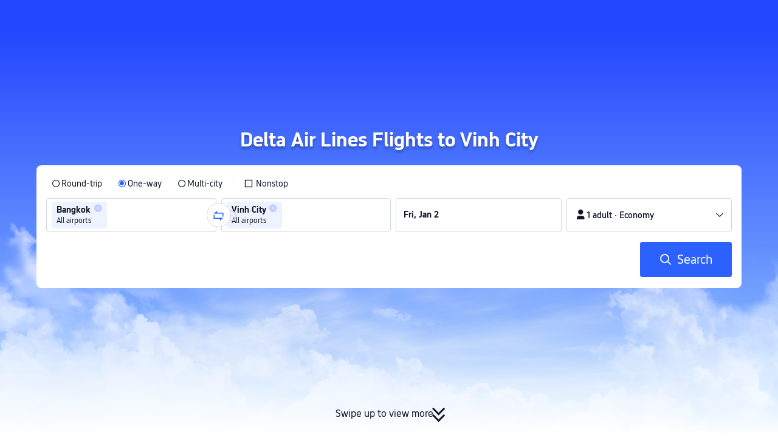

--- FILE ---
content_type: text/javascript; charset=utf-8
request_url: https://file.tripcdn.com/files/7/ibu_mkt/common_4ac9cb.js
body_size: 265065
content:
(window.webpackJsonpsearchform_lazy=window.webpackJsonpsearchform_lazy||[]).push([[2],[,function(e,t,n){n.d(t,"i",function(){return r}),n.d(t,"e",function(){return o}),n.d(t,"h",function(){return i}),n.d(t,"d",function(){return a}),n.d(t,"c",function(){return u}),n.d(t,"t",function(){return c}),n.d(t,"p",function(){return l}),n.d(t,"o",function(){return s}),n.d(t,"w",function(){return f}),n.d(t,"l",function(){return d}),n.d(t,"m",function(){return p}),n.d(t,"f",function(){return h}),n.d(t,"s",function(){return y}),n.d(t,"r",function(){return b}),n.d(t,"b",function(){return m}),n.d(t,"n",function(){return v}),n.d(t,"j",function(){return g}),n.d(t,"g",function(){return w}),n.d(t,"k",function(){return _}),n.d(t,"q",function(){return O}),n.d(t,"u",function(){return S}),n.d(t,"v",function(){return j}),n.d(t,"x",function(){return E}),n.d(t,"a",function(){return C});var r=(e=>(e.OneWay="OW",e.Round="RT",e.Multi="MT",e))({}),o=(e=>(e.Economy="Y",e.EcoSuper="YS",e.Super="S",e.BusinessFirst="CF",e.Business="C",e.First="F",e))({}),i=(e=>(e.Economy="Y",e.BusinessFirst="CF",e.Business="C",e.First="F",e))({}),a=(e=>(e.Y="economy",e.YS="ecoSuper",e.S="super",e.CF="businessFirst",e.C="business",e.F="first",e))({}),u=(e=>(e.Y="Economy",e.YS="EcoSuper",e.S="Super",e.CF="BusinessFirst",e.C="Business",e.F="First",e))({}),c=(e=>(e.DCity="departureCity",e.ACity="arrivalCity",e.DDate="departureDate",e.RDate="returnDate",e.LowPrice="lowPrice",e))({}),l=(e=>(e.Adult="AdultCount",e.Child="ChildCount",e.Infant="BabyCount",e.Room="RoomCount",e))({}),s=(e=>(e[e.ZeroPsgType=0]="ZeroPsgType",e[e.OneAdultType=1]="OneAdultType",e[e.OneChildType=2]="OneChildType",e[e.OneInfantType=3]="OneInfantType",e[e.ManyPsgType=4]="ManyPsgType",e))({}),f=(e=>(e.Segment="segment",e.Psg="passengers",e))({}),d=(e=>(e.Default="default",e.FlightHome="flightHome",e.FlightList="flightList",e))({}),p=(e=>(e.Ip="ip",e.Capital="capital",e.Cookie="cookie",e.Others="others",e))({}),h=(e=>(e.Single="single",e.Range="range",e.RangeStart="range_start",e.RangeEnd="range_end",e.Depart="depart",e.Arrival="arrival",e))({}),y=(e=>(e.Add="add",e.Update="update",e))({}),b=(e=>(e.PC="PC",e.PAD="PAD",e.MOBILE="MOBILE",e))({}),m=(e=>(e.CheckBox="tickbox",e.FlightTypeMenu="menu",e))({}),v=(e=>(e.Default="0",e.SupportCountry="5",e))({}),g=(e=>(e.search="search",e.bundleSave="bundleSave",e.recentsearch="recentsearch",e.recentsearchclose="recentsearchclose",e))({}),w=(e=>(e[e.Country=1]="Country",e[e.Province=2]="Province",e[e.CityWithAirport=3]="CityWithAirport",e[e.CityNoAirport=4]="CityNoAirport",e[e.Airport=5]="Airport",e[e.ScenicSpot=6]="ScenicSpot",e[e.Neighbor=7]="Neighbor",e))({}),_=(e=>(e.searchForm="searchForm",e.hotRecommend="hotRecommend",e.lowPriceCalendar="lowPriceCalendar",e.trendGraph="trendGraph",e))({}),O=(e=>(e.Economy="Economy",e.Premium="Premium",e.YSGroup="YSGroup",e.Business="Business",e.First="First",e.BFGroup="BFGroup",e))({}),S=(e=>(e.PageDirectStatus="NEW_HOME_SEARCHFORM_ISDIRECT_",e.InCalendarSwitchStatus="ISDIRECT_IN_CALENDAR_ON_",e.queryResult="IBU_FILTER_QUERY_RESULT",e))({}),j=(e=>(e.psgChoicePopupClick="ibu_flt_online_homepage_Passengerchoicepopup_click",e.psgChoicePopupShow="ibu_flt_online_homepage_Passengerchoicepopup_show",e.popupClick="ibu_flt_online_reactpopup_click",e.popupLoad="ibu_flt_online_reactpopup_load",e.searchBoxClick="ibu_flt_online_searchbox_click",e.homepageExposureS="S_IBU_flt_online_homepage_exposure",e.homepageClickC="C_IBU_flt_online_homepage_click",e.homepageClickT="IBU_flt_online_homepage_click",e.tripTypeClick="c_flt_ol_triptype_click",e.noStopClick="c_flt_ol_nostop_click",e.departureClick="c_flt_ol_departure_click",e.arriveCityClick="c_flt_ol_arrivecity_click",e.exchangeClick="c_flt_ol_exchange_click",e.dDateClick="c_flt_ol_ddate_click",e.aDateClick="c_flt_ol_adate_click",e.calendarPrice="c_flt_ol_calendar_price",e.passengerType="c_flt_ol_passenger_type",e.classType="c_flt_ol_classtype_click",e.numClassClick="c_flt_ol_numclass_click",e.flightHotelExposure="c_flt_ol_flighthotel_exposure",e.flightHotelClick="c_flt_ol_flighthotel_click",e.flightInquireClick="c_flt_ol_flightinquire_click",e.addSegmentClick="c_flt_ol_addsegment_click",e.searchClose="c_flt_ol_search_close",e.dateClose="c_flt_ol_date_close",e.flightPsgConfirmClick="c_flt_ol_flightpsgconfirm_click",e))({}),E=(e=>(e.searchboxDev="ibu_flt_online_searchbox_dev_log",e))({}),C=(e=>(e.FIXED_PRICE="FIXED_PRICE",e))({})},function(e,t,n){var r=n(305),o=(n.d(t,"getCityName",function(){return r.a}),n.d(t,"mapHistoryToSearchInfo",function(){return r.b}),n.d(t,"mapLocationToSearch",function(){return r.c}),n.d(t,"mapStateToCb",function(){return r.d}),n.d(t,"uniqMapRecentCityToPoi",function(){return r.e}),n(349)),i=(n.d(t,"validateState",function(){return o.a}),n(66)),a=(n.d(t,"checkIsAllDomestic",function(){return i.a}),n.d(t,"checkIsFuzzy",function(){return i.c}),n.d(t,"getSegment",function(){return i.f}),n.d(t,"getSegmentGroup",function(){return i.g}),n.d(t,"isCityComplete",function(){return i.h}),n(310)),u=(n.d(t,"getSearchUrl",function(){return a.a}),n(18)),c=(n.d(t,"EClickType",function(){return u.a}),n.d(t,"LeaveAreaType",function(){return u.b}),n.d(t,"logExitToGlobal",function(){return u.d}),n.d(t,"trackBundleSearch",function(){return u.g}),n.d(t,"trackClick",function(){return u.i}),n.d(t,"trackClickVal",function(){return u.j}),n.d(t,"trackOnload",function(){return u.o}),n(177)),l=(n.d(t,"compatibleMode",function(){return c.c}),n(350)),s=(n.d(t,"getI18n",function(){return l.a}),n.d(t,"mapI18NKeyCreator",function(){return l.b}),n(41)),f=(n.o(s,"DEFAULT_DDATE")&&n.d(t,"DEFAULT_DDATE",function(){return s.DEFAULT_DDATE}),n.o(s,"DEFAULT_MAXDATE")&&n.d(t,"DEFAULT_MAXDATE",function(){return s.DEFAULT_MAXDATE}),n.o(s,"DEFAULT_RDATE")&&n.d(t,"DEFAULT_RDATE",function(){return s.DEFAULT_RDATE}),n.o(s,"checkHasSelectedOD")&&n.d(t,"checkHasSelectedOD",function(){return s.checkHasSelectedOD}),n.o(s,"checkIsInvalid")&&n.d(t,"checkIsInvalid",function(){return s.checkIsInvalid}),n.o(s,"checkIsValid")&&n.d(t,"checkIsValid",function(){return s.checkIsValid}),n.o(s,"combineReducers")&&n.d(t,"combineReducers",function(){return s.combineReducers}),n.o(s,"createCabinList")&&n.d(t,"createCabinList",function(){return s.createCabinList}),n.o(s,"createDateByDate")&&n.d(t,"createDateByDate",function(){return s.createDateByDate}),n.o(s,"createReducer")&&n.d(t,"createReducer",function(){return s.createReducer}),n.o(s,"createToday")&&n.d(t,"createToday",function(){return s.createToday}),n.o(s,"formatDate")&&n.d(t,"formatDate",function(){return s.formatDate}),n.o(s,"getCabinDisplay")&&n.d(t,"getCabinDisplay",function(){return s.getCabinDisplay}),n.o(s,"getCabinTypeList")&&n.d(t,"getCabinTypeList",function(){return s.getCabinTypeList}),n.o(s,"getFormatDate")&&n.d(t,"getFormatDate",function(){return s.getFormatDate}),n.o(s,"getFormatZoneTime")&&n.d(t,"getFormatZoneTime",function(){return s.getFormatZoneTime}),n.o(s,"getLowPriceFromDate")&&n.d(t,"getLowPriceFromDate",function(){return s.getLowPriceFromDate}),n.o(s,"getMaxDate")&&n.d(t,"getMaxDate",function(){return s.getMaxDate}),n.o(s,"getMinDate")&&n.d(t,"getMinDate",function(){return s.getMinDate}),n.o(s,"getRTL")&&n.d(t,"getRTL",function(){return s.getRTL}),n.o(s,"getValidCabin")&&n.d(t,"getValidCabin",function(){return s.getValidCabin}),n.o(s,"isSameOrAfterDate")&&n.d(t,"isSameOrAfterDate",function(){return s.isSameOrAfterDate}),n.o(s,"mapActionsCreator")&&n.d(t,"mapActionsCreator",function(){return s.mapActionsCreator}),n.o(s,"pauseEvent")&&n.d(t,"pauseEvent",function(){return s.pauseEvent}),n.o(s,"replaceFormat")&&n.d(t,"replaceFormat",function(){return s.replaceFormat}),n.o(s,"saveSearchHistory")&&n.d(t,"saveSearchHistory",function(){return s.saveSearchHistory}),n(324)),d=(n.d(t,"createCabinList",function(){return f.a}),n.d(t,"getCabinDisplay",function(){return f.b}),n.d(t,"getCabinTypeList",function(){return f.c}),n.d(t,"getValidCabin",function(){return f.d}),n(325),n(326)),p=(n.d(t,"checkHasSelectedOD",function(){return d.a}),n(327));n.d(t,"saveSearchHistory",function(){return p.a})},function(e,t,n){n.d(t,"a",function(){return p}),n.d(t,"b",function(){return s}),n.d(t,"c",function(){return h}),n.d(t,"d",function(){return l}),n.d(t,"e",function(){return b}),n.d(t,"f",function(){return _}),n.d(t,"g",function(){return O}),n.d(t,"h",function(){return v}),n.d(t,"i",function(){return S}),n.d(t,"j",function(){return j}),n.d(t,"k",function(){return m}),n.d(t,"l",function(){return D}),n.d(t,"m",function(){return k}),n.d(t,"n",function(){return A}),n.d(t,"o",function(){return y}),n.d(t,"p",function(){return w}),n.d(t,"q",function(){return u}),n.d(t,"r",function(){return a}),n.d(t,"s",function(){return i}),n.d(t,"t",function(){return P}),n.d(t,"u",function(){return c}),n.d(t,"v",function(){return r});let r=["top","right","bottom","left"],o=["start","end"],i=r.reduce((e,t)=>e.concat(t,t+"-"+o[0],t+"-"+o[1]),[]),a=Math.min,u=Math.max,c=Math.round,l=Math.floor,s=e=>({x:e,y:e}),f={left:"right",right:"left",bottom:"top",top:"bottom"},d={start:"end",end:"start"};function p(e,t,n){return u(e,a(t,n))}function h(e,t){return"function"==typeof e?e(t):e}function y(e){return e.split("-")[0]}function b(e){return e.split("-")[1]}function m(e){return"x"===e?"y":"x"}function v(e){return"y"===e?"height":"width"}let g=new Set(["top","bottom"]);function w(e){return g.has(y(e))?"y":"x"}function _(e){return m(w(e))}function O(e,t,n){void 0===n&&(n=!1);var r=b(e),e=_(e),o=v(e);let i="x"===e?r===(n?"end":"start")?"right":"left":"start"===r?"bottom":"top";return[i=t.reference[o]>t.floating[o]?k(i):i,k(i)]}function S(e){var t=k(e);return[j(e),t,j(t)]}function j(e){return e.replace(/start|end/g,e=>d[e])}let E=["left","right"],C=["right","left"],x=["top","bottom"],T=["bottom","top"];function D(e,t,n,r){let o=b(e),i=((e,t,n)=>{switch(e){case"top":case"bottom":return n?t?C:E:t?E:C;case"left":case"right":return t?x:T;default:return[]}})(y(e),"start"===n,r);return i=o&&(i=i.map(e=>e+"-"+o),t)?i.concat(i.map(j)):i}function k(e){return e.replace(/left|right|bottom|top/g,e=>f[e])}function A(e){return"number"!=typeof e?{top:0,right:0,bottom:0,left:0,...e}:{top:e,right:e,bottom:e,left:e}}function P(e){var{x:e,y:t,width:n,height:r}=e;return{width:n,height:r,top:t,left:e,right:e+n,bottom:t+r,x:e,y:t}}},function(e,t,n){n.d(t,"a",function(){return o});var r=function(e,t){return(r=Object.setPrototypeOf||({__proto__:[]}instanceof Array?function(e,t){e.__proto__=t}:function(e,t){for(var n in t)t.hasOwnProperty(n)&&(e[n]=t[n])}))(e,t)};function o(e,t){function n(){this.constructor=e}r(e,t),e.prototype=null===t?Object.create(t):(n.prototype=t.prototype,new n)}},function(e,t,n){n.d(t,"a",function(){return l});var r=n(4),u=n(85),c=n(159),t=n(17),a=n(133),o=n(54),i=n(112),l=(o=>{function i(e,t,n){var r=o.call(this)||this;switch(r.syncErrorValue=null,r.syncErrorThrown=!1,r.syncErrorThrowable=!1,r.isStopped=!1,arguments.length){case 0:r.destination=c.a;break;case 1:if(!e){r.destination=c.a;break}if("object"==typeof e){e instanceof i?(r.syncErrorThrowable=e.syncErrorThrowable,(r.destination=e).add(r)):(r.syncErrorThrowable=!0,r.destination=new s(r,e));break}default:r.syncErrorThrowable=!0,r.destination=new s(r,e,t,n)}return r}return r.a(i,o),i.prototype[a.a]=function(){return this},i.create=function(e,t,n){e=new i(e,t,n);return e.syncErrorThrowable=!1,e},i.prototype.next=function(e){this.isStopped||this._next(e)},i.prototype.error=function(e){this.isStopped||(this.isStopped=!0,this._error(e))},i.prototype.complete=function(){this.isStopped||(this.isStopped=!0,this._complete())},i.prototype.unsubscribe=function(){this.closed||(this.isStopped=!0,o.prototype.unsubscribe.call(this))},i.prototype._next=function(e){this.destination.next(e)},i.prototype._error=function(e){this.destination.error(e),this.unsubscribe()},i.prototype._complete=function(){this.destination.complete(),this.unsubscribe()},i.prototype._unsubscribeAndRecycle=function(){var e=this._parentOrParents;return this._parentOrParents=null,this.unsubscribe(),this.closed=!1,this.isStopped=!1,this._parentOrParents=e,this},i})(t.a),s=(a=>{function e(e,t,n,r){var o,i=a.call(this)||this,e=(i._parentSubscriber=e,i);return Object(u.a)(t)?o=t:t&&(o=t.next,n=t.error,r=t.complete,t!==c.a)&&(e=Object.create(t),Object(u.a)(e.unsubscribe)&&i.add(e.unsubscribe.bind(e)),e.unsubscribe=i.unsubscribe.bind(i)),i._context=e,i._next=o,i._error=n,i._complete=r,i}return r.a(e,a),e.prototype.next=function(e){var t;!this.isStopped&&this._next&&(t=this._parentSubscriber,o.a.useDeprecatedSynchronousErrorHandling&&t.syncErrorThrowable?this.__tryOrSetError(t,this._next,e)&&this.unsubscribe():this.__tryOrUnsub(this._next,e))},e.prototype.error=function(e){if(!this.isStopped){var t=this._parentSubscriber,n=o.a.useDeprecatedSynchronousErrorHandling;if(this._error)n&&t.syncErrorThrowable?this.__tryOrSetError(t,this._error,e):this.__tryOrUnsub(this._error,e),this.unsubscribe();else if(t.syncErrorThrowable)n?(t.syncErrorValue=e,t.syncErrorThrown=!0):Object(i.a)(e),this.unsubscribe();else{if(this.unsubscribe(),n)throw e;Object(i.a)(e)}}},e.prototype.complete=function(){var e,t,n=this;this.isStopped||(e=this._parentSubscriber,this._complete&&(t=function(){return n._complete.call(n._context)},o.a.useDeprecatedSynchronousErrorHandling&&e.syncErrorThrowable?this.__tryOrSetError(e,t):this.__tryOrUnsub(t)),this.unsubscribe())},e.prototype.__tryOrUnsub=function(e,t){try{e.call(this._context,t)}catch(e){if(this.unsubscribe(),o.a.useDeprecatedSynchronousErrorHandling)throw e;Object(i.a)(e)}},e.prototype.__tryOrSetError=function(t,e,n){if(!o.a.useDeprecatedSynchronousErrorHandling)throw new Error("bad call");try{e.call(this._context,n)}catch(e){return o.a.useDeprecatedSynchronousErrorHandling?(t.syncErrorValue=e,t.syncErrorThrown=!0):(Object(i.a)(e),!0)}return!1},e.prototype._unsubscribe=function(){var e=this._parentSubscriber;this._context=null,this._parentSubscriber=null,e.unsubscribe()},e})(l)},,function(e,t,n){n.d(t,"a",function(){return a}),n.d(t,"b",function(){return u}),n.d(t,"c",function(){return c});var r=n(4),t=n(5),o=n(9),i=n(111),a=(n=>{function e(e){var t=n.call(this)||this;return t.parent=e,t}return r.a(e,n),e.prototype._next=function(e){this.parent.notifyNext(e)},e.prototype._error=function(e){this.parent.notifyError(e),this.unsubscribe()},e.prototype._complete=function(){this.parent.notifyComplete(),this.unsubscribe()},e})(t.a),u=(t.a,(e=>{function t(){return null!==e&&e.apply(this,arguments)||this}return r.a(t,e),t.prototype.notifyNext=function(e){this.destination.next(e)},t.prototype.notifyError=function(e){this.destination.error(e)},t.prototype.notifyComplete=function(){this.destination.complete()},t})(t.a));t.a;function c(e,t){if(!t.closed){if(e instanceof o.a)return e.subscribe(t);var n;try{n=Object(i.a)(e)(t)}catch(e){t.error(e)}return n}}},function(e,t,n){var c=n(32),n=(Object.defineProperty(t,"__esModule",{value:!0}),t.trackMetricLog=t.trackLog=t.trackHmlog=t.trackGdprLog=t.trackFlatLog=t.trackError=t.trackDevLog=t.trackDevError=t.setLog=t.getFullPVStatus=t.default=t.checkUBTAvailable=void 0,r(n(411)));function r(e,t){var a,u;return"function"==typeof WeakMap&&(a=new WeakMap,u=new WeakMap),function(e,t){if(!t&&e&&e.__esModule)return e;var n,r,o={__proto__:null,default:e};if(null!==e&&("object"==c(e)||"function"==typeof e)){if(n=t?u:a){if(n.has(e))return n.get(e);n.set(e,o)}for(var i in e)"default"!==i&&{}.hasOwnProperty.call(e,i)&&((r=(n=Object.defineProperty)&&Object.getOwnPropertyDescriptor(e,i))&&(r.get||r.set)?n(o,i,r):o[i]=e[i])}return o}(e,t)}t.checkUBTAvailable=n.checkUBTAvailable;var o=t.trackLog=n.trackLog,i=t.trackFlatLog=n.trackFlatLog,a=t.trackGdprLog=n.trackGdprLog,u=t.trackDevLog=n.trackDevLog,l=t.trackMetricLog=n.trackMetricLog,s=t.trackError=n.trackError,f=t.trackDevError=n.trackDevError,d=t.trackHmlog=n.trackHmlog,p=t.setLog=n.setLog,h=t.getFullPVStatus=n.getFullPVStatus;t.default={trackLog:o,trackFlatLog:i,trackError:s,trackGdprLog:a,trackDevLog:u,trackMetricLog:l,setLog:p,trackHmlog:d,trackDevError:f,get fullPVStatus(){return h()}}},function(e,t,n){n.d(t,"a",function(){return s});var r=n(155),o=n(5),i=n(133),a=n(159);var u=n(75),c=n(125),l=n(54),s=(()=>{function n(e){this._isScalar=!1,e&&(this._subscribe=e)}return n.prototype.lift=function(e){var t=new n;return t.source=this,t.operator=e,t},n.prototype.subscribe=function(e,t,n){var r=this.operator,e=((e,t,n)=>{if(e){if(e instanceof o.a)return e;if(e[i.a])return e[i.a]()}return e||t||n?new o.a(e,t,n):new o.a(a.a)})(e,t,n);if(r?e.add(r.call(e,this.source)):e.add(this.source||l.a.useDeprecatedSynchronousErrorHandling&&!e.syncErrorThrowable?this._subscribe(e):this._trySubscribe(e)),l.a.useDeprecatedSynchronousErrorHandling&&e.syncErrorThrowable&&(e.syncErrorThrowable=!1,e.syncErrorThrown))throw e.syncErrorValue;return e},n.prototype._trySubscribe=function(t){try{return this._subscribe(t)}catch(e){l.a.useDeprecatedSynchronousErrorHandling&&(t.syncErrorThrown=!0,t.syncErrorValue=e),Object(r.a)(t)?t.error(e):console.warn(e)}},n.prototype.forEach=function(r,e){var o=this;return new(e=f(e))(function(e,t){var n=o.subscribe(function(e){try{r(e)}catch(e){t(e),n&&n.unsubscribe()}},t,e)})},n.prototype._subscribe=function(e){var t=this.source;return t&&t.subscribe(e)},n.prototype[u.a]=function(){return this},n.prototype.pipe=function(){for(var e=[],t=0;t<arguments.length;t++)e[t]=arguments[t];return 0===e.length?this:Object(c.b)(e)(this)},n.prototype.toPromise=function(e){var r=this;return new(e=f(e))(function(e,t){var n;r.subscribe(function(e){return n=e},function(e){return t(e)},function(){return e(n)})})},n.create=function(e){return new n(e)},n})();function f(e){if(e=e||l.a.Promise||Promise)return e;throw new Error("no Promise impl found")}},,function(e,t,n){Object.defineProperty(t,"__esModule",{value:!0});var r=n(545),o=(Object.keys(r).forEach(function(e){"default"===e||"__esModule"===e||e in t&&t[e]===r[e]||Object.defineProperty(t,e,{enumerable:!0,get:function(){return r[e]}})}),n(198)),i=(Object.keys(o).forEach(function(e){"default"===e||"__esModule"===e||e in t&&t[e]===o[e]||Object.defineProperty(t,e,{enumerable:!0,get:function(){return o[e]}})}),n(556)),a=(Object.keys(i).forEach(function(e){"default"===e||"__esModule"===e||e in t&&t[e]===i[e]||Object.defineProperty(t,e,{enumerable:!0,get:function(){return i[e]}})}),n(256)),u=(Object.keys(a).forEach(function(e){"default"===e||"__esModule"===e||e in t&&t[e]===a[e]||Object.defineProperty(t,e,{enumerable:!0,get:function(){return a[e]}})}),n(557)),c=(Object.keys(u).forEach(function(e){"default"===e||"__esModule"===e||e in t&&t[e]===u[e]||Object.defineProperty(t,e,{enumerable:!0,get:function(){return u[e]}})}),n(563)),l=(Object.keys(c).forEach(function(e){"default"===e||"__esModule"===e||e in t&&t[e]===c[e]||Object.defineProperty(t,e,{enumerable:!0,get:function(){return c[e]}})}),n(566));Object.keys(l).forEach(function(e){"default"===e||"__esModule"===e||e in t&&t[e]===l[e]||Object.defineProperty(t,e,{enumerable:!0,get:function(){return l[e]}})})},function(e,t,n){n.d(t,"a",function(){return r}),n.d(t,"d",function(){return o}),n.d(t,"e",function(){return i}),n.d(t,"g",function(){return a}),n.d(t,"f",function(){return u}),n.d(t,"b",function(){return c}),n.d(t,"c",function(){return l}),(n=r=r||{}).IDCardCredentialType="IDCard",n.PassportCredentialType="Passport",n.DrivingCardCredentialType="DrivingCard",n.HomeReturnPermitCredentialType="HRP",n.MTPCredentialType="MTP",n.UsualCredentialType="Usual",n.UsualNoMidNameCredentialType="UsualNoMidName",(t=o=o||{})[t.DOWN=0]="DOWN",t[t.HALF_UP=1]="HALF_UP",t[t.HALF_EVEN=2]="HALF_EVEN",t[t.UP=3]="UP",(n=i=i||{}).Kilometer="Kilometer",n.Mile="Mile",n.SquareMeter="SquareMeter",n.SquareFeet="SquareFeet",n.Celsius="Celsius",n.Fahrenheit="Fahrenheit",n.Meter="Meter",n.Feet="Feet",n.Kilogram="Kilogram",n.Pound="Pound",n.Centimeter="Centimeter",n.Inch="Inch",(t=a=a||{}).Measurement="measurement",t.Temperature="temperature",(n=u=u||{}).Unknown="Unknown",n.MetricUnit="MetricUnit",n.ImperialUnit="ImperialUnit",n.Metric="METRIC",n.Imperial="IMPERIAL",n.Celsius="CELSIUS",n.Fahrenheit="FAHRENHEIT";var r,o,i,a,u,c="key.l10n.unit.measurement",l="key.l10n.unit.temperature"},,function(e,t,n){var r;function o(){for(var e="",t=0;t<arguments.length;t++){var n=arguments[t];n&&(e=i(e,(e=>{if("string"==typeof e||"number"==typeof e)return e;if("object"!=typeof e)return"";if(Array.isArray(e))return o.apply(null,e);if(e.toString!==Object.prototype.toString&&!e.toString.toString().includes("[native code]"))return e.toString();var t,n="";for(t in e)r.call(e,t)&&e[t]&&(n=i(n,t));return n})(n)))}return e}function i(e,t){return t?e?e+" "+t:e+t:e}r={}.hasOwnProperty,e.exports?e.exports=o.default=o:void 0!==(t=function(){return o}.apply(t,[]))&&(e.exports=t)},function(e,t,n){e.exports=(()=>{function r(e,t,n){var r=String(e);return!r||r.length>=t?e:""+Array(t+1-r.length).join(n)+e}function n(e){return e instanceof O}function o(e,t,n){var r;return e?("string"==typeof e?(s[e]&&(r=e),t&&(s[e]=t,r=e)):(t=e.name,s[t]=e,r=t),!n&&r&&(l=r),r||!n&&l):l}function a(e,t){return n(e)?e.clone():((t="object"==typeof t?t:{}).date=e,t.args=arguments,new O(t))}var i="millisecond",f="second",d="minute",p="hour",h="day",y="week",b="month",u="quarter",m="year",v="date",g="Invalid Date",c=/^(\d{4})[-/]?(\d{1,2})?[-/]?(\d{0,2})[Tt\s]*(\d{1,2})?:?(\d{1,2})?:?(\d{1,2})?[.:]?(\d+)?$/,w=/\[([^\]]+)]|Y{1,4}|M{1,4}|D{1,2}|d{1,4}|H{1,2}|h{1,2}|a|A|m{1,2}|s{1,2}|Z{1,2}|SSS/g,e={name:"en",weekdays:"Sunday_Monday_Tuesday_Wednesday_Thursday_Friday_Saturday".split("_"),months:"January_February_March_April_May_June_July_August_September_October_November_December".split("_")},t={s:r,z:function(e){var e=-e.utcOffset(),t=Math.abs(e),n=Math.floor(t/60),t=t%60;return(e<=0?"+":"-")+r(n,2,"0")+":"+r(t,2,"0")},m:function e(t,n){var r,o,i;return t.date()<n.date()?-e(n,t):(r=12*(n.year()-t.year())+(n.month()-t.month()),i=n-(o=t.clone().add(r,b))<0,t=t.clone().add(r+(i?-1:1),b),+(-(r+(n-o)/(i?o-t:t-o))||0))},a:function(e){return e<0?Math.ceil(e)||0:Math.floor(e)},p:function(e){return{M:b,y:m,w:y,d:h,D:v,h:p,m:d,s:f,ms:i,Q:u}[e]||String(e||"").toLowerCase().replace(/s$/,"")},u:function(e){return void 0===e}},l="en",s={},_=(s[l]=e,t),O=(_.l=o,_.i=n,_.w=function(e,t){return a(e,{locale:t.$L,utc:t.$u,x:t.$x,$offset:t.$offset})},(()=>{function e(e){this.$L=o(e.locale,null,!0),this.parse(e)}var t=e.prototype;return t.parse=function(i){this.$d=(()=>{var e=i.date,t=i.utc;if(null===e)return new Date(NaN);if(_.u(e))return new Date;if(!(e instanceof Date||"string"!=typeof e||/Z$/i.test(e))){var n,r,o=e.match(c);if(o)return n=o[2]-1||0,r=(o[7]||"0").substring(0,3),t?new Date(Date.UTC(o[1],n,o[3]||1,o[4]||0,o[5]||0,o[6]||0,r)):new Date(o[1],n,o[3]||1,o[4]||0,o[5]||0,o[6]||0,r)}return new Date(e)})(),this.$x=i.x||{},this.init()},t.init=function(){var e=this.$d;this.$y=e.getFullYear(),this.$M=e.getMonth(),this.$D=e.getDate(),this.$W=e.getDay(),this.$H=e.getHours(),this.$m=e.getMinutes(),this.$s=e.getSeconds(),this.$ms=e.getMilliseconds()},t.$utils=function(){return _},t.isValid=function(){return!(this.$d.toString()===g)},t.isSame=function(e,t){e=a(e);return this.startOf(t)<=e&&e<=this.endOf(t)},t.isAfter=function(e,t){return a(e)<this.startOf(t)},t.isBefore=function(e,t){return this.endOf(t)<a(e)},t.$g=function(e,t,n){return _.u(e)?this[t]:this.set(n,e)},t.unix=function(){return Math.floor(this.valueOf()/1e3)},t.valueOf=function(){return this.$d.getTime()},t.startOf=function(e,t){function n(e,t){return t=_.w(o.$u?Date.UTC(o.$y,t,e):new Date(o.$y,t,e),o),i?t:t.endOf(h)}function r(e,t){return _.w(o.toDate()[e].apply(o.toDate("s"),(i?[0,0,0,0]:[23,59,59,999]).slice(t)),o)}var o=this,i=!!_.u(t)||t,t=_.p(e),a=this.$W,u=this.$M,c=this.$D,l="set"+(this.$u?"UTC":"");switch(t){case m:return i?n(1,0):n(31,11);case b:return i?n(1,u):n(0,u+1);case y:var s=this.$locale().weekStart||0,s=(a<s?a+7:a)-s;return n(i?c-s:c+(6-s),u);case h:case v:return r(l+"Hours",0);case p:return r(l+"Minutes",1);case d:return r(l+"Seconds",2);case f:return r(l+"Milliseconds",3);default:return this.clone()}},t.endOf=function(e){return this.startOf(e,!1)},t.$set=function(e,t){var e=_.p(e),n="set"+(this.$u?"UTC":""),n=((r={}).day=n+"Date",r[v]=n+"Date",r[b]=n+"Month",r[m]=n+"FullYear",r[p]=n+"Hours",r[d]=n+"Minutes",r[f]=n+"Seconds",r[i]=n+"Milliseconds",r[e]),r=e===h?this.$D+(t-this.$W):t;return e===b||e===m?((t=this.clone().set(v,1)).$d[n](r),t.init(),this.$d=t.set(v,Math.min(this.$D,t.daysInMonth())).$d):n&&this.$d[n](r),this.init(),this},t.set=function(e,t){return this.clone().$set(e,t)},t.get=function(e){return this[_.p(e)]()},t.add=function(n,e){function t(e){var t=a(r);return _.w(t.date(t.date()+Math.round(e*n)),r)}var r=this,e=(n=Number(n),_.p(e));return e===b?this.set(b,this.$M+n):e===m?this.set(m,this.$y+n):e===h?t(1):e===y?t(7):(e={minute:6e4,hour:36e5,second:1e3}[e]||1,e=this.$d.getTime()+n*e,_.w(e,this))},t.subtract=function(e,t){return this.add(-1*e,t)},t.format=function(e){var o,n,t,r,i,a,u,c,l,s,f=this,d=this.$locale();return this.isValid()?(o=e||"YYYY-MM-DDTHH:mm:ssZ",n=_.z(this),t=this.$H,e=this.$m,r=this.$M,i=d.weekdays,a=d.months,u=function(e,t,n,r){return e&&(e[t]||e(f,o))||n[t].substr(0,r)},c=function(e){return _.s(t%12||12,e,"0")},l=d.meridiem||function(e,t,n){e=e<12?"AM":"PM";return n?e.toLowerCase():e},s={YY:String(this.$y).slice(-2),YYYY:this.$y,M:r+1,MM:_.s(r+1,2,"0"),MMM:u(d.monthsShort,r,a,3),MMMM:u(a,r),D:this.$D,DD:_.s(this.$D,2,"0"),d:String(this.$W),dd:u(d.weekdaysMin,this.$W,i,2),ddd:u(d.weekdaysShort,this.$W,i,3),dddd:i[this.$W],H:String(t),HH:_.s(t,2,"0"),h:c(1),hh:c(2),a:l(t,e,!0),A:l(t,e,!1),m:String(e),mm:_.s(e,2,"0"),s:String(this.$s),ss:_.s(this.$s,2,"0"),SSS:_.s(this.$ms,3,"0"),Z:n},o.replace(w,function(e,t){return t||s[e]||n.replace(":","")})):d.invalidDate||g},t.utcOffset=function(){return 15*-Math.round(this.$d.getTimezoneOffset()/15)},t.diff=function(e,t,n){var t=_.p(t),e=a(e),r=6e4*(e.utcOffset()-this.utcOffset()),o=this-e,e=_.m(this,e),i={};return i[m]=e/12,i[b]=e,i[u]=e/3,i[y]=(o-r)/6048e5,i.day=(o-r)/864e5,i[p]=o/36e5,i[d]=o/6e4,i[f]=o/1e3,e=i[t]||o,n?e:_.a(e)},t.daysInMonth=function(){return this.endOf(b).$D},t.$locale=function(){return s[this.$L]},t.locale=function(e,t){var n;return e?(n=this.clone(),(e=o(e,t,!0))&&(n.$L=e),n):this.$L},t.clone=function(){return _.w(this.$d,this)},t.toDate=function(){return new Date(this.valueOf())},t.toJSON=function(){return this.isValid()?this.toISOString():null},t.toISOString=function(){return this.$d.toISOString()},t.toString=function(){return this.$d.toUTCString()},e})()),S=O.prototype;return a.prototype=S,[["$ms",i],["$s",f],["$m",d],["$H",p],["$W",h],["$M",b],["$y",m],["$D",v]].forEach(function(t){S[t[1]]=function(e){return this.$g(e,t[0],t[1])}}),a.extend=function(e,t){return e.$i||(e(t,O,a),e.$i=!0),a},a.locale=o,a.isDayjs=n,a.unix=function(e){return a(1e3*e)},a.en=s[l],a.Ls=s,a.p={},a})()},function(e,t){e.exports=function(e){return e&&e.__esModule?e:{default:e}},e.exports.__esModule=!0,e.exports.default=e.exports},function(e,t,n){n.d(t,"a",function(){return r});var l=n(25),s=n(154),f=n(85),d=n(132),r=(()=>{function c(e){this.closed=!1,this._parentOrParents=null,this._subscriptions=null,e&&(this._ctorUnsubscribe=!0,this._unsubscribe=e)}var e;return c.prototype.unsubscribe=function(){var t;if(!this.closed){var e=this._parentOrParents,n=this._ctorUnsubscribe,r=this._unsubscribe,o=this._subscriptions;if(this.closed=!0,this._parentOrParents=null,this._subscriptions=null,e instanceof c)e.remove(this);else if(null!==e)for(var i=0;i<e.length;++i)e[i].remove(this);if(Object(f.a)(r)){n&&(this._unsubscribe=void 0);try{r.call(this)}catch(e){t=e instanceof d.a?p(e.errors):[e]}}if(Object(l.a)(o))for(var i=-1,a=o.length;++i<a;){var u=o[i];if(Object(s.a)(u))try{u.unsubscribe()}catch(e){t=t||[],e instanceof d.a?t=t.concat(p(e.errors)):t.push(e)}}if(t)throw new d.a(t)}},c.prototype.add=function(e){var t,n=e;if(!e)return c.EMPTY;switch(typeof e){case"function":n=new c(e);case"object":if(n===this||n.closed||"function"!=typeof n.unsubscribe)return n;if(this.closed)return n.unsubscribe(),n;n instanceof c||(t=n,(n=new c)._subscriptions=[t]);break;default:throw new Error("unrecognized teardown "+e+" added to Subscription.")}var r=n._parentOrParents;if(null===r)n._parentOrParents=this;else if(r instanceof c){if(r===this)return n;n._parentOrParents=[r,this]}else{if(-1!==r.indexOf(this))return n;r.push(this)}r=this._subscriptions;return null===r?this._subscriptions=[n]:r.push(n),n},c.prototype.remove=function(e){var t=this._subscriptions;t&&-1!==(e=t.indexOf(e))&&t.splice(e,1)},c.EMPTY=((e=new c).closed=!0,e),c})();function p(e){return e.reduce(function(e,t){return e.concat(t instanceof d.a?t.errors:t)},[])}},function(R,e,t){t.d(e,"o",function(){return f}),t.d(e,"p",function(){return d}),t.d(e,"h",function(){return p}),t.d(e,"l",function(){return v}),t.d(e,"f",function(){return g}),t.d(e,"r",function(){return w}),t.d(e,"k",function(){return _}),t.d(e,"e",function(){return O}),t.d(e,"q",function(){return E}),t.d(e,"g",function(){return C}),t.d(e,"n",function(){return x}),t.d(e,"b",function(){return T}),t.d(e,"d",function(){return D}),t.d(e,"a",function(){return k}),t.d(e,"i",function(){return P}),t.d(e,"j",function(){return I}),t.d(e,"m",function(){return M}),t.d(e,"c",function(){return L});var e=t(6),o=t.n(e),e=t(27),h=t.n(e),e=t(20),n=t.n(e),i=t(8),y=t(1),e=t(64),b=t.n(e);function r(e){return(r="function"==typeof Symbol&&"symbol"==typeof Symbol.iterator?function(e){return typeof e}:function(e){return e&&"function"==typeof Symbol&&e.constructor===Symbol&&e!==Symbol.prototype?"symbol":typeof e})(e)}function m(e){return(e=>{if(Array.isArray(e))return a(e)})(e)||(e=>{if("undefined"!=typeof Symbol&&null!=e[Symbol.iterator]||null!=e["@@iterator"])return Array.from(e)})(e)||((e,t)=>{var n;if(e)return"string"==typeof e?a(e,t):"Map"===(n="Object"===(n={}.toString.call(e).slice(8,-1))&&e.constructor?e.constructor.name:n)||"Set"===n?Array.from(e):"Arguments"===n||/^(?:Ui|I)nt(?:8|16|32)(?:Clamped)?Array$/.test(n)?a(e,t):void 0})(e)||(()=>{throw new TypeError("Invalid attempt to spread non-iterable instance.\nIn order to be iterable, non-array objects must have a [Symbol.iterator]() method.")})()}function a(e,t){(null==t||t>e.length)&&(t=e.length);for(var n=0,r=Array(t);n<t;n++)r[n]=e[n];return r}function u(t,e){var n,r=Object.keys(t);return Object.getOwnPropertySymbols&&(n=Object.getOwnPropertySymbols(t),e&&(n=n.filter(function(e){return Object.getOwnPropertyDescriptor(t,e).enumerable})),r.push.apply(r,n)),r}function c(t){for(var e=1;e<arguments.length;e++){var n=null!=arguments[e]?arguments[e]:{};e%2?u(Object(n),!0).forEach(function(e){l(t,e,n[e])}):Object.getOwnPropertyDescriptors?Object.defineProperties(t,Object.getOwnPropertyDescriptors(n)):u(Object(n)).forEach(function(e){Object.defineProperty(t,e,Object.getOwnPropertyDescriptor(n,e))})}return t}function l(e,t,n){return(t=(e=>"symbol"==r(e=((e,t)=>{if("object"!=typeof e||!e)return e;var n=e[Symbol.toPrimitive];if(void 0===n)return("string"===t?String:Number)(e);if("object"!=typeof(n=n.call(e,t||"default")))return n;throw new TypeError("@@toPrimitive must return a primitive value.")})(e,"string"))?e:e+"")(t))in e?Object.defineProperty(e,t,{value:n,enumerable:!0,configurable:!0,writable:!0}):e[t]=n,e}function s(e){var t=e.searchState,n=e.isDirect,e=e.locale,r=t.flightType,o=t.segmentGroup,i=t.cabin,a=j(o,r),u=(d=o.get(0)).departureCity,c=d.arrivalCity,l=d.lowPrice,s=d.departureDate.defaultDate,f=d.returnDate.defaultDate,d=s[0]===s[1]&&(null==l||null==(d=l.priceList)||null==(d=d.find(function(e){return e.date===s[0]}))?void 0:d.value)||0,l=f[0]===f[1]&&(null==l||null==(l=l.priceList)||null==(l=l.find(function(e){return e.date===f[0]}))?void 0:l.value)||0,e=b.a.get("searchForm.default.".concat(e)),p=h()({departureCity:[],arrivalCity:[],departureDate:{defaultDate:[]},arrivalDate:{defaultDate:[]}},["segmentList","0"])(e);return{passnegers:{ori:S(e),new:S(t)},flightway:{ori:null==e?void 0:e.flightType,new:r},segment:m(o.values()),segmentList:{ori:null==e?void 0:e.segmentList,new:a},depatureCity:{ori:null==(t=p.departureCity)?void 0:t.map(function(e){return e.eName}),new:null==(r=u.cityList)?void 0:r.map(function(e){return e.eName})},arrivalCity:{ori:null==(o=p.arrivalCity)?void 0:o.map(function(e){return e.eName}),new:null==(e=c.cityList)?void 0:e.map(function(e){return e.eName})},depatureDate:{ori:null==(a=p.departureDate)?void 0:a.defaultDate,new:s},arrivalDate:{ori:null==(t=p.arrivalDate)?void 0:t.defaultDate,new:f},classType:y.c[i],calendarprice:[d,l],directonly:Number(n)}}var f=function(){var e=0<arguments.length&&void 0!==arguments[0]?arguments[0]:y.m.Others,t=1<arguments.length&&void 0!==arguments[1]?arguments[1]:"";return Object(i.trackLog)({triggertype:"load",onload_type:e,onload_result:t},"ibu_flt_online_odoptimization_load")},d=function(e){Object(i.trackLog)({triggertype:"load",hasclickpassenger:1,passengerType:e},y.v.popupClick)},p=function(e){Object(i.trackLog)({triggertype:"load",hasclickclasstype:e},y.v.popupClick)},v=function(){Object(i.trackLog)({triggertype:"load",hasclickdeparture:1},y.v.popupClick)},g=function(){Object(i.trackLog)({triggertype:"load",hasclickarrival:1},y.v.popupClick)},w=function(e){Object(i.trackLog)({triggertype:"load",hasclickswitch:1},y.v.popupClick),Object(i.trackLog)(c(c({},e),{},{subKey:y.v.exchangeClick}),y.v.homepageClickC)},_=function(e){Object(i.trackLog)({triggertype:"load",hasclickddate:1},y.v.popupClick),e&&Object(i.trackLog)(c(c({},e),{},{type:"depatureDate",subKey:y.v.dDateClick}),y.v.homepageClickC)},O=function(e){Object(i.trackLog)({triggertype:"load",hasclickadate:1},y.v.popupClick),e&&Object(i.trackLog)(c(c({},e),{},{type:"arrivalDate",subKey:y.v.aDateClick}),y.v.homepageClickC)},S=function(e){return{adult:n()(["passengers","AdultCount"])(e),child:n()(["passengers","ChildCount"])(e),infant:n()(["passengers","BabyCount"])(e),errMsg:n()(["passengers","errMsg"])(e)}},j=function(e,t){var n,r=e.get(0),o=(null==r||null==(o=r.departureCity)?void 0:o.cityList)||[],r=(null==r||null==(r=r.arrivalCity)?void 0:r.cityList)||[];return t===y.i.OneWay?[{departCity:o,arriveCity:r}]:t===y.i.Round?[{departCity:r=(null==(o=e.get(0))||null==(r=o.departureCity)?void 0:r.cityList)||[],arriveCity:o=(null==o||null==(o=o.arrivalCity)?void 0:o.cityList)||[]},{departCity:o,arriveCity:r}]:t===y.i.Multi?(n=[],e.forEach(function(e){var t=(null==e||null==(t=e.departureCity)?void 0:t.cityList)||[],e=(null==e||null==(e=e.arrivalCity)?void 0:e.cityList)||[];n.push({departCity:t,arriveCity:e})}),n):void 0},E=function(e){var t=e.searchState,n=e.isDirect,r=e.locale,e=e.position,t=(Object(i.trackLog)({triggertype:"load",hasclicksearch:1,position:e},y.v.popupClick),s({searchState:t,isDirect:n,locale:r}));Object(i.trackLog)(c(c({},t),{},{subKey:y.v.flightInquireClick,position:e}),y.v.homepageClickC)},C=function(e){var t=e.searchState,t=s({searchState:t,isDirect:e.isDirect,locale:e.locale});Object(i.trackLog)(c(c({},t),{},{subKey:y.v.flightHotelClick}),y.v.homepageClickC)},x=function(){Object(i.trackLog)({triggertype:"load",hasshow:1},y.v.popupLoad)},T=(e=>(e.searchbox="searchbox",e.searchbox_flightway="searchbox_flightway",e.searchbox_passenger="searchbox_passenger",e.searchbox_class="searchbox_class",e.searchbox_departure="searchbox_departure",e.searchbox_destination="searchbox_destination",e.searchbox_depatureDate="searchbox_depatureDate",e.searchbox_arrivalDate="searchbox_arrivalDate",e.searchbox_bundleLink="searchbox_bundleLink",e.searchbox_addSegment="searchbox_addSegment",e))({}),D=function(e){var t=e.areaName,t=void 0===t?T.searchbox:t,n=e.pageMode,n=void 0===n?y.l.FlightHome:n,e=e.nonExit,e=void 0!==e&&e;n!==y.l.Default&&(n=l(l(l({},y.l.FlightHome,"__HOME_LEAVE_AREA__"),y.l.FlightList,"__LIST_LEAVE_AREA__"),y.l.Default,"__DEFAULT_LEAVE_AREA__")[n],window[n]=e?void 0:T[t])},k=(e=>(e.flightWay="flightWay",e.classType="classType",e.passengerType="passengerType",e.depatureCity="depatureCity",e.arrivalCity="arrivalCity",e.switchCity="switchCity",e.depatureDate="depatureDate",e.arrivalDate="arrivalDate",e.bundleSave="bundleSave",e.fuzzySearch="fuzzySearch",e.calendarPrice="calendarPrice",e.directOnly="directOnly",e))({}),A=l(l(l(l(l({},k.depatureDate,y.v.dDateClick),k.arrivalDate,y.v.aDateClick),k.calendarPrice,y.v.calendarPrice),k.passengerType,y.v.passengerType),k.classType,y.v.classType),P=function(e,t,n){var r;!o()(t,n)&&(Object(i.trackLog)(l({},e,{new:t,ori:n}),y.v.searchBoxClick),r=A[e])&&Object(i.trackLog)({new:t,ori:n,clickType:e,subKey:r},y.v.homepageClickC)},I=function(t,n){return function(e){return P(t,e,n)}},M=function(e){Object(i.trackLog)({clickType:e},y.v.homepageClickT)},L=function(e){var t=e.calendarType,e=e.calendarFail;Object(i.trackDevLog)({calendarType:t,calendarFail:e},"ibu_flt_online_searchbox_calendar_expose"),Object(i.trackLog)({calendarType:t,calendarFail:e},"ibu_flt_online_searchbox_calendar_exposure")}},function(e,t,n){n.d(t,"b",function(){return l}),n.d(t,"a",function(){return s});var o=n(4),r=n(9),t=n(5),i=n(17),a=n(78),u=n(225),c=n(133),l=(n=>{function e(e){var t=n.call(this,e)||this;return t.destination=e,t}return o.a(e,n),e})(t.a),s=(t=>{function e(){var e=t.call(this)||this;return e.observers=[],e.closed=!1,e.isStopped=!1,e.hasError=!1,e.thrownError=null,e}return o.a(e,t),e.prototype[c.a]=function(){return new l(this)},e.prototype.lift=function(e){var t=new f(this,this);return t.operator=e,t},e.prototype.next=function(e){if(this.closed)throw new a.a;if(!this.isStopped)for(var t=this.observers,n=t.length,r=t.slice(),o=0;o<n;o++)r[o].next(e)},e.prototype.error=function(e){if(this.closed)throw new a.a;this.hasError=!0,this.thrownError=e,this.isStopped=!0;for(var t=this.observers,n=t.length,r=t.slice(),o=0;o<n;o++)r[o].error(e);this.observers.length=0},e.prototype.complete=function(){if(this.closed)throw new a.a;this.isStopped=!0;for(var e=this.observers,t=e.length,n=e.slice(),r=0;r<t;r++)n[r].complete();this.observers.length=0},e.prototype.unsubscribe=function(){this.isStopped=!0,this.closed=!0,this.observers=null},e.prototype._trySubscribe=function(e){if(this.closed)throw new a.a;return t.prototype._trySubscribe.call(this,e)},e.prototype._subscribe=function(e){if(this.closed)throw new a.a;return this.hasError?(e.error(this.thrownError),i.a.EMPTY):this.isStopped?(e.complete(),i.a.EMPTY):(this.observers.push(e),new u.a(this,e))},e.prototype.asObservable=function(){var e=new r.a;return e.source=this,e},e.create=function(e,t){return new f(e,t)},e})(r.a),f=(r=>{function e(e,t){var n=r.call(this)||this;return n.destination=e,n.source=t,n}return o.a(e,r),e.prototype.next=function(e){var t=this.destination;t&&t.next&&t.next(e)},e.prototype.error=function(e){var t=this.destination;t&&t.error&&this.destination.error(e)},e.prototype.complete=function(){var e=this.destination;e&&e.complete&&this.destination.complete()},e.prototype._subscribe=function(e){return this.source?this.source.subscribe(e):i.a.EMPTY},e})(s)},,function(e,t,n){n.d(t,"e",function(){return r}),n.d(t,"d",function(){return o}),n.d(t,"i",function(){return i}),n.d(t,"h",function(){return p}),n.d(t,"g",function(){return a}),n.d(t,"f",function(){return u}),n.d(t,"b",function(){return c}),n.d(t,"c",function(){return l}),n.d(t,"a",function(){return s});var d=n(1),t=n(355),r=834,o=t.RESPONSIVE_WIDTH_MOBILE,i=function(e,t){return new Map([[!0,d.r.PC],[e<=r,t?d.r.PC:d.r.PAD],[e<=o,d.r.MOBILE]]).get(!0)},p=function(e,t,n,r,o){return{topHeight:n===d.r.MOBILE?76:42,itemHeight:56,footHeight:t&&(r||o)?21:-8}},a=function(r,o,i,a,u){var e=p(r,o,i,a,u),c=e.topHeight,l=e.itemHeight,s=e.footHeight,f=a||r===d.l.FlightList&&!u?0:74;return function(e){var t=1<e,e=new Map([[!0,(l+8)*e],[r===d.l.FlightList&&i!==d.r.PC&&t,(2*l+16)*e],[i!==d.r.PC&&!t,2*l+16]]).get(!0),n=r===d.l.FlightList&&!u&&o?40:0;return c+e+(t?l+8:0)+s+f+(a&&u?64:0)+n}},u=6,c=30,l=[d.i.OneWay,d.i.Round],s=[d.e.EcoSuper,d.e.Economy,d.e.Super]},,,function(e,t,n){n.d(t,"b",function(){return r}),n.d(t,"a",function(){return o});var t=n(95),r=new(n(92).a)(t.a),o=r},function(e,t,n){n.d(t,"a",function(){return r});var r=(()=>Array.isArray||function(e){return e&&"number"==typeof e.length})()},,,,,,function(e,t,n){var r=n(290);e.exports=function(e,t,n){return(t=r(t))in e?Object.defineProperty(e,t,{value:n,enumerable:!0,configurable:!0,writable:!0}):e[t]=n,e},e.exports.__esModule=!0,e.exports.default=e.exports},function(t,e){function n(e){return t.exports=n="function"==typeof Symbol&&"symbol"==typeof Symbol.iterator?function(e){return typeof e}:function(e){return e&&"function"==typeof Symbol&&e.constructor===Symbol&&e!==Symbol.prototype?"symbol":typeof e},t.exports.__esModule=!0,t.exports.default=t.exports,n(e)}t.exports=n,t.exports.__esModule=!0,t.exports.default=t.exports},function(e,t,n){var r=n(16),a=n(32),o=(Object.defineProperty(t,"__esModule",{value:!0}),{}),i=(t.default=void 0,r(n(31))),u=f(n(526)),c=(Object.keys(u).forEach(function(e){"default"===e||"__esModule"===e||Object.prototype.hasOwnProperty.call(o,e)||e in t&&t[e]===u[e]||Object.defineProperty(t,e,{enumerable:!0,get:function(){return u[e]}})}),f(n(339))),l=(Object.keys(c).forEach(function(e){"default"===e||"__esModule"===e||Object.prototype.hasOwnProperty.call(o,e)||e in t&&t[e]===c[e]||Object.defineProperty(t,e,{enumerable:!0,get:function(){return c[e]}})}),f(n(255)));function s(e){var t,n;return"function"!=typeof WeakMap?null:(t=new WeakMap,n=new WeakMap,(s=function(e){return e?n:t})(e))}function f(e,t){if(!t&&e&&e.__esModule)return e;if(null===e||"object"!==a(e)&&"function"!=typeof e)return{default:e};t=s(t);if(t&&t.has(e))return t.get(e);var n,r,o={},i=Object.defineProperty&&Object.getOwnPropertyDescriptor;for(n in e)"default"!==n&&Object.prototype.hasOwnProperty.call(e,n)&&((r=i?Object.getOwnPropertyDescriptor(e,n):null)&&(r.get||r.set)?Object.defineProperty(o,n,r):o[n]=e[n]);return o.default=e,t&&t.set(e,o),o}function d(t,e){var n,r=Object.keys(t);return Object.getOwnPropertySymbols&&(n=Object.getOwnPropertySymbols(t),e&&(n=n.filter(function(e){return Object.getOwnPropertyDescriptor(t,e).enumerable})),r.push.apply(r,n)),r}function p(t){for(var e=1;e<arguments.length;e++){var n=null!=arguments[e]?arguments[e]:{};e%2?d(Object(n),!0).forEach(function(e){(0,i.default)(t,e,n[e])}):Object.getOwnPropertyDescriptors?Object.defineProperties(t,Object.getOwnPropertyDescriptors(n)):d(Object(n)).forEach(function(e){Object.defineProperty(t,e,Object.getOwnPropertyDescriptor(n,e))})}return t}Object.keys(l).forEach(function(e){"default"===e||"__esModule"===e||Object.prototype.hasOwnProperty.call(o,e)||e in t&&t[e]===l[e]||Object.defineProperty(t,e,{enumerable:!0,get:function(){return l[e]}})});r=p(p(p({},u),c),l);t.default=r},function(e,t,n){n.d(t,"a",function(){return r});var o=n(4),t=n(5);function r(t,n){return function(e){if("function"!=typeof t)throw new TypeError("argument is not a function. Are you looking for `mapTo()`?");return e.lift(new i(t,n))}}var i=(()=>{function e(e,t){this.project=e,this.thisArg=t}return e.prototype.call=function(e,t){return t.subscribe(new a(e,this.project,this.thisArg))},e})(),a=(r=>{function e(e,t,n){e=r.call(this,e)||this;return e.project=t,e.count=0,e.thisArg=n||e,e}return o.a(e,r),e.prototype._next=function(e){var t;try{t=this.project.call(this.thisArg,e,this.count++)}catch(e){return void this.destination.error(e)}this.destination.next(t)},e})(t.a)},function(e,t,n){function r(e){return e&&"function"==typeof e.schedule}n.d(t,"a",function(){return r})},function(e,t,n){var r=n(16),o=(Object.defineProperty(t,"__esModule",{value:!0}),t.useClient=t.isServer=t.isClient=t.isChromeExtension=void 0,r(n(79))),i=r(n(32)),a=n(0),u=t.isClient=function(){return"object"===("undefined"==typeof window?"undefined":(0,i.default)(window))};t.isServer=function(){return!u()},t.useClient=function(){var e=(0,a.useState)(!1),e=(0,o.default)(e,2),t=e[0],n=e[1];return(0,a.useEffect)(function(){n(!0)},[]),t},t.isChromeExtension=function(){return"chrome-extension:"===window.location.protocol}},,,,function(e,t,n){n.d(t,"a",function(){return o}),n.d(t,"b",function(){return i});var r=n(9),o=new r.a(function(e){return e.complete()});function i(e){return e?(t=e,new r.a(function(e){return t.schedule(function(){return e.complete()})})):o;var t}},function(e,t,n){n.d(t,"pauseEvent",function(){return f}),n.d(t,"checkIsInvalid",function(){return d}),n.d(t,"checkIsValid",function(){return p}),n.d(t,"getLowPriceFromDate",function(){return h}),n.d(t,"getRTL",function(){return y});var r=n(83),r=n.n(r),o=n(10),o=n.n(o),i=n(48),i=n.n(i),a=n(81),a=n.n(a),u=n(184),u=n.n(u),c=n(306),l=(n.o(c,"DEFAULT_DDATE")&&n.d(t,"DEFAULT_DDATE",function(){return c.DEFAULT_DDATE}),n.o(c,"DEFAULT_MAXDATE")&&n.d(t,"DEFAULT_MAXDATE",function(){return c.DEFAULT_MAXDATE}),n.o(c,"DEFAULT_RDATE")&&n.d(t,"DEFAULT_RDATE",function(){return c.DEFAULT_RDATE}),n.o(c,"checkHasSelectedOD")&&n.d(t,"checkHasSelectedOD",function(){return c.checkHasSelectedOD}),n.o(c,"combineReducers")&&n.d(t,"combineReducers",function(){return c.combineReducers}),n.o(c,"createCabinList")&&n.d(t,"createCabinList",function(){return c.createCabinList}),n.o(c,"createDateByDate")&&n.d(t,"createDateByDate",function(){return c.createDateByDate}),n.o(c,"createReducer")&&n.d(t,"createReducer",function(){return c.createReducer}),n.o(c,"createToday")&&n.d(t,"createToday",function(){return c.createToday}),n.o(c,"formatDate")&&n.d(t,"formatDate",function(){return c.formatDate}),n.o(c,"formatMoment")&&n.d(t,"formatMoment",function(){return c.formatMoment}),n.o(c,"getCabinDisplay")&&n.d(t,"getCabinDisplay",function(){return c.getCabinDisplay}),n.o(c,"getCabinTypeList")&&n.d(t,"getCabinTypeList",function(){return c.getCabinTypeList}),n.o(c,"getFormatDate")&&n.d(t,"getFormatDate",function(){return c.getFormatDate}),n.o(c,"getFormatZoneTime")&&n.d(t,"getFormatZoneTime",function(){return c.getFormatZoneTime}),n.o(c,"getMaxDate")&&n.d(t,"getMaxDate",function(){return c.getMaxDate}),n.o(c,"getMinDate")&&n.d(t,"getMinDate",function(){return c.getMinDate}),n.o(c,"getValidCabin")&&n.d(t,"getValidCabin",function(){return c.getValidCabin}),n.o(c,"isSameOrAfterDate")&&n.d(t,"isSameOrAfterDate",function(){return c.isSameOrAfterDate}),n.o(c,"mapActionsCreator")&&n.d(t,"mapActionsCreator",function(){return c.mapActionsCreator}),n.o(c,"saveSearchHistory")&&n.d(t,"saveSearchHistory",function(){return c.saveSearchHistory}),n(307)),s=(n.d(t,"replaceFormat",function(){return l.replaceFormat}),n(308)),f=(n.d(t,"DEFAULT_DDATE",function(){return s.a}),n.d(t,"DEFAULT_MAXDATE",function(){return s.b}),n.d(t,"DEFAULT_RDATE",function(){return s.c}),n.d(t,"createDateByDate",function(){return s.d}),n.d(t,"createToday",function(){return s.e}),n.d(t,"formatDate",function(){return s.f}),n.d(t,"formatMoment",function(){return s.g}),n.d(t,"getFormatDate",function(){return s.h}),n.d(t,"getFormatZoneTime",function(){return s.i}),n.d(t,"getMaxDate",function(){return s.j}),n.d(t,"getMinDate",function(){return s.k}),n.d(t,"isSameOrAfterDate",function(){return s.l}),function(e){e.preventDefault(),e.stopPropagation()}),d=u()([a.a,i.a]),p=o()(d,r.a),h=function(e,t){e=e&&e.length&&e.find(function(e){return e.date===t});return e?e.value:null},y=function(e,t){return t||/^ar-\w{2}$/i.test(e)}},function(e,t,n){n.d(t,"a",function(){return a});var r=n(9),o=n(111),i=n(216);function a(e,t){return t?Object(i.a)(e,t):e instanceof r.a?e:new r.a(Object(o.a)(e))}},function(e,t,n){n.d(t,"b",function(){return v}),n.d(t,"e",function(){return g}),n.d(t,"d",function(){return w}),n.d(t,"a",function(){return _}),n.d(t,"c",function(){return S}),n.d(t,"g",function(){return j}),n.d(t,"h",function(){return E}),n.d(t,"f",function(){return C});var s=n(224);function o(e){return(o="function"==typeof Symbol&&"symbol"==typeof Symbol.iterator?function(e){return typeof e}:function(e){return e&&"function"==typeof Symbol&&e.constructor===Symbol&&e!==Symbol.prototype?"symbol":typeof e})(e)}function r(e,t){for(var n=0;n<t.length;n++){var r=t[n];r.enumerable=r.enumerable||!1,r.configurable=!0,"value"in r&&(r.writable=!0),Object.defineProperty(e,m(r.key),r)}}function a(e,t,n){return t&&r(e.prototype,t),n&&r(e,n),Object.defineProperty(e,"prototype",{writable:!1}),e}function f(e,t){if(!(e instanceof t))throw new TypeError("Cannot call a class as a function")}function u(e,t){if("function"!=typeof t&&null!==t)throw new TypeError("Super expression must either be null or a function");e.prototype=Object.create(t&&t.prototype,{constructor:{value:e,writable:!0,configurable:!0}}),Object.defineProperty(e,"prototype",{writable:!1}),t&&l(e,t)}function d(n){var r=c();return function(){var e,t=y(n),t=(e=r?(e=y(this).constructor,Reflect.construct(t,arguments,e)):t.apply(this,arguments),this);if(e&&("object"===o(e)||"function"==typeof e))return e;if(void 0!==e)throw new TypeError("Derived constructors may only return object or undefined");return p(t)}}function p(e){if(void 0===e)throw new ReferenceError("this hasn't been initialised - super() hasn't been called");return e}function h(e){var n="function"==typeof Map?new Map:void 0;return(h=function(e){if(null===e||!(t=>{try{return-1!==Function.toString.call(t).indexOf("[native code]")}catch(e){return"function"==typeof t}})(e))return e;if("function"!=typeof e)throw new TypeError("Super expression must either be null or a function");if(void 0!==n){if(n.has(e))return n.get(e);n.set(e,t)}function t(){return i(e,arguments,y(this).constructor)}return t.prototype=Object.create(e.prototype,{constructor:{value:t,enumerable:!1,writable:!0,configurable:!0}}),l(t,e)})(e)}function i(e,t,n){return(i=c()?Reflect.construct.bind():function(e,t,n){var r=[null];r.push.apply(r,t);t=new(Function.bind.apply(e,r));return n&&l(t,n.prototype),t}).apply(null,arguments)}function c(){if("undefined"==typeof Reflect||!Reflect.construct)return!1;if(Reflect.construct.sham)return!1;if("function"==typeof Proxy)return!0;try{return Boolean.prototype.valueOf.call(Reflect.construct(Boolean,[],function(){})),!0}catch(e){return!1}}function l(e,t){return(l=Object.setPrototypeOf?Object.setPrototypeOf.bind():function(e,t){return e.__proto__=t,e})(e,t)}function y(e){return(y=Object.setPrototypeOf?Object.getPrototypeOf.bind():function(e){return e.__proto__||Object.getPrototypeOf(e)})(e)}function b(e,t,n){(t=m(t))in e?Object.defineProperty(e,t,{value:n,enumerable:!0,configurable:!0,writable:!0}):e[t]=n}function m(e){e=((e,t)=>{if("object"!==o(e)||null===e)return e;var n=e[Symbol.toPrimitive];if(void 0===n)return("string"===t?String:Number)(e);if("object"!==o(n=n.call(e,t||"default")))return n;throw new TypeError("@@toPrimitive must return a primitive value.")})(e,"string");return"symbol"===o(e)?e:String(e)}var v=(()=>{u(l,h(Error));var c=d(l);function l(e,t){var n,r,o=2<arguments.length&&void 0!==arguments[2]?arguments[2]:{},i=(f(this,l),b(p(n=c.call(this,"")),"url",void 0),b(p(n),"option",void 0),b(p(n),"status",void 0),b(p(n),"statusText",void 0),b(p(n),"headers",void 0),b(p(n),"data",void 0),b(p(n),"originError",void 0),b(p(n),"isRequestError",void 0),b(p(n),"event",void 0),e),a=t,u=o;try{i.message="request ".concat(a.method,' "').concat(a.url,'" ').concat(u.status||"fail",": ").concat(i.message),i.stack=i.stack||"empty stack",u.data&&((r=Object(s.a)(u.data)).CLOGGING_TRACE_ID&&(i.message+='\nCLOGGING_TRACE_ID: "'.concat(r.CLOGGING_TRACE_ID,'"')),r.RootMessageId)&&(i.message+='\nRootMessageId: "'.concat(r.RootMessageId,'"'))}catch(e){console.error(e)}return Object.assign(p(n),e),n.message=e.message,n.stack=e.stack,n.originError=e,n.url=t.url||"",n.option=t,n.status=o.status,n.statusText=o.statusText,n.headers=o.headers,n.data=o.data,n.isRequestError=!0,n}return a(l)})();var g=function(e,t){return j(e)?e:new v(e,t,2<arguments.length&&void 0!==arguments[2]?arguments[2]:{})},w=(()=>{u(r,h(Error));var n=d(r);function r(e,t){return f(this,r),e=n.call(this,"promise timeout of ".concat(e,"ms exceeded")),t&&(e.stack=t),e}return a(r)})(),_=(()=>{u(i,h(Error));var o=d(i);function i(){var e,t=0<arguments.length&&void 0!==arguments[0]?arguments[0]:"",n=1<arguments.length?arguments[1]:void 0,r=2<arguments.length?arguments[2]:void 0;return f(this,i),b(p(e=o.call(this,"request aborted".concat(t?", because: ".concat(t):""))),"isCancelByUser",void 0),n&&(e.stack=n),e.isCancelByUser=null!=r?r:t===i.MANUAL_ABORT_MESSAGE,e}return a(i)})(),O=_,S=(b(_,"MANUAL_ABORT_MESSAGE","user manual abort request"),b(_,"MANUAL_ABORT_ERROR",function(){return new O(O.MANUAL_ABORT_MESSAGE,void 0,!0)}),(()=>{u(o,h(Error));var r=d(o);function o(e,t){var n;return f(this,o),b(p(n=r.call(this,'Soa "'.concat(t.serviceCode||"UnknownService",".").concat(t.method,'" response status or code error'))),"response",void 0),b(p(n),"request",void 0),n.request=t,n.response=e,n}return a(o)})());function j(e){return"boolean"==typeof e.isRequestError}function E(e){e=j(e)?e.originError:e;return e instanceof w||-1<e.message.indexOf("timeout")}function C(e){e=j(e)?e.originError:e;return e instanceof _||-1<e.message.indexOf("aborted")}},,,,,,,,,function(e,t,n){n.d(t,"a",function(){return o});var r=n(4),i=(o=>{function e(e,t,n){var r=o.call(this)||this;return r.parent=e,r.outerValue=t,r.outerIndex=n,r.index=0,r}return r.a(e,o),e.prototype._next=function(e){this.parent.notifyNext(this.outerValue,e,this.outerIndex,this.index++,this)},e.prototype._error=function(e){this.parent.notifyError(e,this),this.unsubscribe()},e.prototype._complete=function(){this.parent.notifyComplete(this),this.unsubscribe()},e})(n(5).a),a=n(111),u=n(9);function o(e,t,n,r,o){if(!(o=void 0===o?new i(e,n,r):o).closed)return t instanceof u.a?t.subscribe(o):Object(a.a)(t)(o)}},function(e,t,n){var r=n(16),o=(Object.defineProperty(t,"__esModule",{value:!0}),t.default=void 0,r(n(275))),i=r(n(388)),a=r(n(276)),u=r(n(277)),r=r(n(389)),n=[n(285).errorHandlePlugin,u.default,r.default];t.default=o.default.createStore([i.default,a.default],n)},function(e,t,n){n.d(t,"a",function(){return o});var r=!1,o={Promise:void 0,set useDeprecatedSynchronousErrorHandling(e){e&&(new Error).stack,r=e},get useDeprecatedSynchronousErrorHandling(){return r}}},,,function(e,t,n){function r(e){return e}n.d(t,"a",function(){return r})},,function(e,t,n){Object.defineProperty(t,"__esModule",{value:!0});var r=n(574),o=(Object.keys(r).forEach(function(e){"default"===e||"__esModule"===e||e in t&&t[e]===r[e]||Object.defineProperty(t,e,{enumerable:!0,get:function(){return r[e]}})}),n(575)),i=(Object.keys(o).forEach(function(e){"default"===e||"__esModule"===e||e in t&&t[e]===o[e]||Object.defineProperty(t,e,{enumerable:!0,get:function(){return o[e]}})}),n(11)),a=(Object.keys(i).forEach(function(e){"default"===e||"__esModule"===e||e in t&&t[e]===i[e]||Object.defineProperty(t,e,{enumerable:!0,get:function(){return i[e]}})}),n(264));Object.keys(a).forEach(function(e){"default"===e||"__esModule"===e||e in t&&t[e]===a[e]||Object.defineProperty(t,e,{enumerable:!0,get:function(){return a[e]}})})},function(R,e,t){t.r(e),t.d(e,"Observable",function(){return s.a}),t.d(e,"ConnectableObservable",function(){return n.a}),t.d(e,"GroupedObservable",function(){return r.a}),t.d(e,"observable",function(){return o.a}),t.d(e,"Subject",function(){return i.a}),t.d(e,"BehaviorSubject",function(){return a.a}),t.d(e,"ReplaySubject",function(){return u.a}),t.d(e,"AsyncSubject",function(){return c.a}),t.d(e,"asap",function(){return l.a}),t.d(e,"asapScheduler",function(){return l.b}),t.d(e,"async",function(){return f.a}),t.d(e,"asyncScheduler",function(){return f.b}),t.d(e,"queue",function(){return d.a}),t.d(e,"queueScheduler",function(){return d.b}),t.d(e,"animationFrame",function(){return p.a}),t.d(e,"animationFrameScheduler",function(){return p.b}),t.d(e,"VirtualTimeScheduler",function(){return N}),t.d(e,"VirtualAction",function(){return y}),t.d(e,"Scheduler",function(){return F.a}),t.d(e,"Subscription",function(){return b.a}),t.d(e,"Subscriber",function(){return U.a}),t.d(e,"Notification",function(){return m.a}),t.d(e,"NotificationKind",function(){return m.b}),t.d(e,"pipe",function(){return B.a}),t.d(e,"noop",function(){return v.a}),t.d(e,"identity",function(){return g.a}),t.d(e,"isObservable",function(){return H}),t.d(e,"ArgumentOutOfRangeError",function(){return z.a}),t.d(e,"EmptyError",function(){return W.a}),t.d(e,"ObjectUnsubscribedError",function(){return $.a}),t.d(e,"UnsubscriptionError",function(){return V.a}),t.d(e,"TimeoutError",function(){return K.a}),t.d(e,"bindCallback",function(){return j}),t.d(e,"bindNodeCallback",function(){return E}),t.d(e,"combineLatest",function(){return Z.b}),t.d(e,"concat",function(){return X.a}),t.d(e,"defer",function(){return x.a}),t.d(e,"empty",function(){return T.b}),t.d(e,"forkJoin",function(){return ee}),t.d(e,"from",function(){return D.a}),t.d(e,"fromEvent",function(){return te.a}),t.d(e,"fromEventPattern",function(){return A}),t.d(e,"generate",function(){return re}),t.d(e,"iif",function(){return ie}),t.d(e,"interval",function(){return ue}),t.d(e,"merge",function(){return le.a}),t.d(e,"never",function(){return se}),t.d(e,"of",function(){return fe.a}),t.d(e,"onErrorResumeNext",function(){return I}),t.d(e,"pairs",function(){return de}),t.d(e,"partition",function(){return ye}),t.d(e,"race",function(){return be.a}),t.d(e,"range",function(){return me}),t.d(e,"throwError",function(){return ge.a}),t.d(e,"timer",function(){return we.a}),t.d(e,"using",function(){return _e}),t.d(e,"zip",function(){return Oe.b}),t.d(e,"scheduled",function(){return Se.a}),t.d(e,"EMPTY",function(){return T.a}),t.d(e,"NEVER",function(){return P}),t.d(e,"config",function(){return je.a});var s=t(9),n=t(209),r=t(199),o=t(75),i=t(19),a=t(210),u=t(147),c=t(94),l=t(128),f=t(24),d=t(172),p=t(259),h=t(4),e=t(95),N=(r=>{function e(e,t){void 0===e&&(e=y),void 0===t&&(t=Number.POSITIVE_INFINITY);var n=r.call(this,e,function(){return n.frame})||this;return n.maxFrames=t,n.frame=0,n.index=-1,n}return h.a(e,r),e.prototype.flush=function(){for(var e,t,n=this.actions,r=this.maxFrames;(t=n[0])&&t.delay<=r&&(n.shift(),this.frame=t.delay,!(e=t.execute(t.state,t.delay))););if(e){for(;t=n.shift();)t.unsubscribe();throw e}},e.frameTimeFactor=10,e})(t(92).a),y=(o=>{function r(e,t,n){void 0===n&&(n=e.index+=1);var r=o.call(this,e,t)||this;return r.scheduler=e,r.work=t,r.index=n,r.active=!0,r.index=e.index=n,r}return h.a(r,o),r.prototype.schedule=function(e,t){if(void 0===t&&(t=0),!this.id)return o.prototype.schedule.call(this,e,t);this.active=!1;var n=new r(this.scheduler,this.work);return this.add(n),n.schedule(e,t)},r.prototype.requestAsyncId=function(e,t,n){this.delay=e.frame+(n=void 0===n?0:n);n=e.actions;return n.push(this),n.sort(r.sortActions),!0},r.prototype.recycleAsyncId=function(e,t,n){void 0===n&&(n=0)},r.prototype._execute=function(e,t){if(!0===this.active)return o.prototype._execute.call(this,e,t)},r.sortActions=function(e,t){return e.delay===t.delay?e.index===t.index?0:e.index>t.index?1:-1:e.delay>t.delay?1:-1},r})(e.a),F=t(174),b=t(17),U=t(5),m=t(65),B=t(125),v=t(69),g=t(57);function H(e){return!!e&&(e instanceof s.a||"function"==typeof e.lift&&"function"==typeof e.subscribe)}var z=t(82),W=t(90),$=t(78),V=t(132),K=t(212),w=t(34),_=t(155),O=t(25),S=t(35);function j(i,n,a){if(n){if(!Object(S.a)(n))return function(){for(var e=[],t=0;t<arguments.length;t++)e[t]=arguments[t];return j(i,a).apply(void 0,e).pipe(Object(w.a)(function(e){return Object(O.a)(e)?n.apply(void 0,e):n(e)}))};a=n}return function(){for(var t=[],e=0;e<arguments.length;e++)t[e]=arguments[e];var n,r=this,o={context:r,subject:n,callbackFunc:i,scheduler:a};return new s.a(function(e){if(a)return a.schedule(q,0,{args:t,subscriber:e,params:o});if(!n){n=new c.a;try{i.apply(r,t.concat([function(){for(var e=[],t=0;t<arguments.length;t++)e[t]=arguments[t];n.next(e.length<=1?e[0]:e),n.complete()}]))}catch(e){Object(_.a)(n)?n.error(e):console.warn(e)}}return n.subscribe(e)})}}function q(e){var n=this,t=e.args,r=e.subscriber,e=e.params,o=e.callbackFunc,i=e.context,a=e.scheduler;if(!(u=e.subject)){var u=e.subject=new c.a;try{o.apply(i,t.concat([function(){for(var e=[],t=0;t<arguments.length;t++)e[t]=arguments[t];n.add(a.schedule(G,0,{value:e.length<=1?e[0]:e,subject:u}))}]))}catch(e){u.error(e)}}this.add(u.subscribe(r))}function G(e){var t=e.value,e=e.subject;e.next(t),e.complete()}function E(i,n,a){if(n){if(!Object(S.a)(n))return function(){for(var e=[],t=0;t<arguments.length;t++)e[t]=arguments[t];return E(i,a).apply(void 0,e).pipe(Object(w.a)(function(e){return Object(O.a)(e)?n.apply(void 0,e):n(e)}))};a=n}return function(){for(var n=[],e=0;e<arguments.length;e++)n[e]=arguments[e];var o={subject:void 0,args:n,callbackFunc:i,scheduler:a,context:this};return new s.a(function(e){var t=o.context,r=o.subject;if(a)return a.schedule(Y,0,{params:o,subscriber:e,context:t});if(!r){r=o.subject=new c.a;try{i.apply(t,n.concat([function(){for(var e=[],t=0;t<arguments.length;t++)e[t]=arguments[t];var n=e.shift();n?r.error(n):(r.next(e.length<=1?e[0]:e),r.complete())}]))}catch(e){Object(_.a)(r)?r.error(e):console.warn(e)}}return r.subscribe(e)})}}function Y(e){var r=this,t=e.params,n=e.subscriber,e=e.context,o=t.callbackFunc,i=t.args,a=t.scheduler;if(!(u=t.subject)){var u=t.subject=new c.a;try{o.apply(e,i.concat([function(){for(var e=[],t=0;t<arguments.length;t++)e[t]=arguments[t];var n=e.shift();n?r.add(a.schedule(C,0,{err:n,subject:u})):r.add(a.schedule(J,0,{value:e.length<=1?e[0]:e,subject:u}))}]))}catch(e){this.add(a.schedule(C,0,{err:e,subject:u}))}}this.add(u.subscribe(n))}function J(e){var t=e.value,e=e.subject;e.next(t),e.complete()}function C(e){var t=e.err;e.subject.error(t)}var Z=t(149),X=t(108),x=t(151),T=t(40),Q=t(154),D=t(42);function ee(){for(var t,e=[],n=0;n<arguments.length;n++)e[n]=arguments[n];if(1===e.length){var r,o=e[0];if(Object(O.a)(o))return k(o,null);if(Object(Q.a)(o)&&Object.getPrototypeOf(o)===Object.prototype)return k((r=Object.keys(o)).map(function(e){return o[e]}),r)}return"function"==typeof e[e.length-1]?(t=e.pop(),k(e=1===e.length&&Object(O.a)(e[0])?e[0]:e,null).pipe(Object(w.a)(function(e){return t.apply(void 0,e)}))):k(e,null)}function k(c,l){return new s.a(function(r){var o=c.length;if(0===o)r.complete();else for(var i=new Array(o),a=0,u=0,e=0;e<o;e++)(t=>{var e=Object(D.a)(c[t]),n=!1;r.add(e.subscribe({next:function(e){n||(n=!0,u++),i[t]=e},error:function(e){return r.error(e)},complete:function(){++a!==o&&n||(u===o&&r.next(l?l.reduce(function(e,t,n){return e[t]=i[n],e},{}):i),r.complete())}}))})(e)})}var te=t(348),ne=t(85);function A(r,o,t){return t?A(r,o).pipe(Object(w.a)(function(e){return Object(O.a)(e)?t.apply(void 0,e):t(e)})):new s.a(function(n){function e(){for(var e=[],t=0;t<arguments.length;t++)e[t]=arguments[t];return n.next(1===e.length?e[0]:e)}var t;try{t=r(e)}catch(e){return void n.error(e)}if(Object(ne.a)(o))return function(){return o(e,t)}})}function re(e,r,o,t,i){var a,u;return 1==arguments.length?(u=e.initialState,r=e.condition,o=e.iterate,a=e.resultSelector||g.a,i=e.scheduler):void 0===t||Object(S.a)(t)?(u=e,a=g.a,i=t):(u=e,a=t),new s.a(function(t){var e=u;if(i)return i.schedule(oe,0,{subscriber:t,iterate:o,condition:r,resultSelector:a,state:e});for(;;){if(r){var n=void 0;try{n=r(e)}catch(e){return void t.error(e)}if(!n){t.complete();break}}n=void 0;try{n=a(e)}catch(e){return void t.error(e)}if(t.next(n),t.closed)break;try{e=o(e)}catch(e){return void t.error(e)}}})}function oe(e){var t,n=e.subscriber,r=e.condition;if(!n.closed){if(e.needIterate)try{e.state=e.iterate(e.state)}catch(e){return void n.error(e)}else e.needIterate=!0;if(r){var o=void 0;try{o=r(e.state)}catch(e){return void n.error(e)}if(!o)return void n.complete();if(n.closed)return}try{t=e.resultSelector(e.state)}catch(e){return void n.error(e)}if(!n.closed&&(n.next(t),!n.closed))return this.schedule(e)}}function ie(e,t,n){return void 0===t&&(t=T.a),void 0===n&&(n=T.a),Object(x.a)(function(){return e()?t:n})}var ae=t(96);function ue(t,n){return void 0===t&&(t=0),void 0===n&&(n=f.a),(!Object(ae.a)(t)||t<0)&&(t=0),n&&"function"==typeof n.schedule||(n=f.a),new s.a(function(e){return e.add(n.schedule(ce,t,{subscriber:e,counter:0,period:t})),e})}function ce(e){var t=e.subscriber,n=e.counter,e=e.period;t.next(n),this.schedule({subscriber:t,counter:n+1,period:e},e)}var le=t(214),P=new s.a(v.a);function se(){return P}var fe=t(116);function I(){for(var n,r,e=[],t=0;t<arguments.length;t++)e[t]=arguments[t];return 0===e.length?T.a:(n=e[0],r=e.slice(1),1===e.length&&Object(O.a)(n)?I.apply(void 0,n):new s.a(function(t){function e(){return t.add(I.apply(void 0,r).subscribe(t))}return Object(D.a)(n).subscribe({next:function(e){t.next(e)},error:e,complete:e})}))}function de(o,r){return r?new s.a(function(e){var t=Object.keys(o),n=new b.a;return n.add(r.schedule(pe,0,{keys:t,index:0,subscriber:e,subscription:n,obj:o})),n}):new s.a(function(e){for(var t=Object.keys(o),n=0;n<t.length&&!e.closed;n++){var r=t[n];o.hasOwnProperty(r)&&e.next([r,o[r]])}e.complete()})}function pe(e){var t,n=e.keys,r=e.index,o=e.subscriber,i=e.subscription,e=e.obj;o.closed||(r<n.length?(t=n[r],o.next([t,e[t]]),i.add(this.schedule({keys:n,index:r+1,subscriber:o,subscription:i,obj:e}))):o.complete())}var he=t(226),M=t(111),L=t(62);function ye(e,t,n){return[Object(L.a)(t,n)(new s.a(Object(M.a)(e))),Object(L.a)(Object(he.a)(t,n))(new s.a(Object(M.a)(e)))]}var be=t(215);function me(r,o,i){return void 0===r&&(r=0),new s.a(function(e){void 0===o&&(o=r,r=0);var t=0,n=r;if(i)return i.schedule(ve,0,{index:t,count:o,start:r,subscriber:e});for(;;){if(t++>=o){e.complete();break}if(e.next(n++),e.closed)break}})}function ve(e){var t=e.start,n=e.index,r=e.subscriber;e.count<=n?r.complete():(r.next(t),r.closed||(e.index=n+1,e.start=t+1,this.schedule(e)))}var ge=t(148),we=t(206);function _e(o,i){return new s.a(function(t){var e,n;try{e=o()}catch(e){return void t.error(e)}try{n=i(e)}catch(e){return void t.error(e)}var r=(n?Object(D.a)(n):T.a).subscribe(t);return function(){r.unsubscribe(),e&&e.unsubscribe()}})}var Oe=t(152),Se=t(216),je=t(54)},,function(e,t,n){n.d(t,"a",function(){return r});var o=n(4),t=n(5);function r(t,n){return function(e){return e.lift(new i(t,n))}}var i=(()=>{function e(e,t){this.predicate=e,this.thisArg=t}return e.prototype.call=function(e,t){return t.subscribe(new a(e,this.predicate,this.thisArg))},e})(),a=(r=>{function e(e,t,n){e=r.call(this,e)||this;return e.predicate=t,e.thisArg=n,e.count=0,e}return o.a(e,r),e.prototype._next=function(e){var t;try{t=this.predicate.call(this.thisArg,e,this.count++)}catch(e){return void this.destination.error(e)}t&&this.destination.next(e)},e})(t.a)},function(e,t,n){n.d(t,"a",function(){return o});var r=n(4),o=(e=>{function t(){return null!==e&&e.apply(this,arguments)||this}return r.a(t,e),t.prototype.notifyNext=function(e,t,n,r,o){this.destination.next(t)},t.prototype.notifyError=function(e,t){this.destination.error(e)},t.prototype.notifyComplete=function(e){this.destination.complete()},t})(n(5).a)},function(e,t,n){var r=n(16),o=(Object.defineProperty(t,"__esModule",{value:!0}),t.default=void 0,r(n(275))),i=r(n(385)),a=r(n(276)),u=r(n(277)),r=r(n(410)),n=[n(285).errorHandlePlugin,u.default,r.default];t.default=o.default.createStore([i.default,a.default],n)},function(e,t,n){n.d(t,"b",function(){return a}),n.d(t,"a",function(){return u});var r=n(40),o=n(116),i=n(148),a=a||{},u=(()=>{function t(e,t,n){this.kind=e,this.value=t,this.error=n,this.hasValue="N"===e}return t.prototype.observe=function(e){switch(this.kind){case"N":return e.next&&e.next(this.value);case"E":return e.error&&e.error(this.error);case"C":return e.complete&&e.complete()}},t.prototype.do=function(e,t,n){switch(this.kind){case"N":return e&&e(this.value);case"E":return t&&t(this.error);case"C":return n&&n()}},t.prototype.accept=function(e,t,n){return e&&"function"==typeof e.next?this.observe(e):this.do(e,t,n)},t.prototype.toObservable=function(){switch(this.kind){case"N":return Object(o.a)(this.value);case"E":return Object(i.a)(this.error);case"C":return Object(r.b)()}throw new Error("unexpected notification kind value")},t.createNext=function(e){return void 0!==e?new t("N",e):t.undefinedValueNotification},t.createError=function(e){return new t("E",void 0,e)},t.createComplete=function(){return t.completeNotification},t.completeNotification=new t("C"),t.undefinedValueNotification=new t("N",void 0),t})()},function(e,t,n){n.d(t,"g",function(){return S}),n.d(t,"a",function(){return j}),n.d(t,"b",function(){return E}),n.d(t,"d",function(){return C}),n.d(t,"e",function(){return x}),n.d(t,"c",function(){return T}),n.d(t,"f",function(){return D}),n.d(t,"h",function(){return k});var t=n(29),r=n.n(t),t=n(27),o=n.n(t),t=n(357),t=n.n(t),i=n(39),a=n.n(i),i=n(6),i=n.n(i),u=n(61),u=n.n(u),c=n(38),c=n.n(c),l=n(45),l=n.n(l),s=n(58),s=n.n(s),f=n(267),f=n.n(f),d=n(10),p=n.n(d),d=n(64),h=n.n(d),d=n(53),y=n.n(d),b=n(1);function m(e){return(m="function"==typeof Symbol&&"symbol"==typeof Symbol.iterator?function(e){return typeof e}:function(e){return e&&"function"==typeof Symbol&&e.constructor===Symbol&&e!==Symbol.prototype?"symbol":typeof e})(e)}function v(t,e){var n,r=Object.keys(t);return Object.getOwnPropertySymbols&&(n=Object.getOwnPropertySymbols(t),e&&(n=n.filter(function(e){return Object.getOwnPropertyDescriptor(t,e).enumerable})),r.push.apply(r,n)),r}function g(t){for(var e=1;e<arguments.length;e++){var n=null!=arguments[e]?arguments[e]:{};e%2?v(Object(n),!0).forEach(function(e){w(t,e,n[e])}):Object.getOwnPropertyDescriptors?Object.defineProperties(t,Object.getOwnPropertyDescriptors(n)):v(Object(n)).forEach(function(e){Object.defineProperty(t,e,Object.getOwnPropertyDescriptor(n,e))})}return t}function w(e,t,n){return(t=(e=>(e=((e,t)=>{if("object"!=m(e)||!e)return e;var n=e[Symbol.toPrimitive];if(void 0===n)return("string"===t?String:Number)(e);if("object"!=m(n=n.call(e,t||"default")))return n;throw new TypeError("@@toPrimitive must return a primitive value.")})(e,"string"),"symbol"==m(e)?e:e+""))(t))in e?Object.defineProperty(e,t,{value:n,enumerable:!0,configurable:!0,writable:!0}):e[t]=n,e}function _(e){return(e=>{if(Array.isArray(e))return O(e)})(e)||(e=>{if("undefined"!=typeof Symbol&&null!=e[Symbol.iterator]||null!=e["@@iterator"])return Array.from(e)})(e)||((e,t)=>{var n;if(e)return"string"==typeof e?O(e,t):"Map"===(n="Object"===(n={}.toString.call(e).slice(8,-1))&&e.constructor?e.constructor.name:n)||"Set"===n?Array.from(e):"Arguments"===n||/^(?:Ui|I)nt(?:8|16|32)(?:Clamped)?Array$/.test(n)?O(e,t):void 0})(e)||(()=>{throw new TypeError("Invalid attempt to spread non-iterable instance.\nIn order to be iterable, non-array objects must have a [Symbol.iterator]() method.")})()}function O(e,t){(null==t||t>e.length)&&(t=e.length);for(var n=0,r=Array(t);n<t;n++)r[n]=e[n];return r}var S=function(e,t){return b.i.Multi===t?new Map(e):new Map([[0,e.get(0)]])},j=p()(function(e){return _(e.values())},f()(["departureCity","arrivalCity"]),s()(p()(l.a,c()("cityList"),u.a,c()("isDomestic"),s()(i()(1))))),E=p()(function(e){return _(e.values())},f()(["departureCity","arrivalCity"]),a()(p()(l.a,a()(t()(0,["cityList","length"]))))),C=function(e){e=S(null==e?void 0:e.segmentGroup,null==e?void 0:e.flightType);null!=e&&e.forEach(function(e){var t,n,r=null==e||null==(r=e.departureCity)?void 0:r.cityList,e=null==e||null==(e=e.arrivalCity)?void 0:e.cityList,o=1===(null==r?void 0:r.length)?null==r||null==(r=r[0])?void 0:r.cityCode:"",i=1===(null==e?void 0:e.length)?null==e||null==(r=e[0])?void 0:r.cityCode:"",a=h.a.get("IBU_FLIGHT_LIST_FILTER");for(t in a)t.includes("".concat(o).concat(i))&&null!=(n=a[t])&&null!=(n=n.filterList)&&n.some(function(e){return"direct"===e.type})&&((n=null==(n=a[t])?void 0:n.filterList).find(function(e){return"direct"===e.type}).checked=!1,h.a.set("IBU_FLIGHT_LIST_FILTER",g(g({},a),{},w({},t,{filterList:n}))))})},x=function(e){var t=y.a.get("SESSION_KEY_FILTER_USER_OPERATION_V2");t&&(e?Object.keys(t).forEach(function(e){t[e].filterList=(null!=(e=t[e].filterList)?e:[]).filter(function(e){return"direct"!==e.type})}):t.filterList=(null!=(e=t.filterList)?e:[]).filter(function(e){return"direct"!==e.type}),y.a.set("SESSION_KEY_FILTER_USER_OPERATION_V2",t))},T=function(e,t){return b.i.Multi!==t&&(t=(e=null!=(t=e.get(0))?t:{}).departureCity,e=e.arrivalCity,a()(p()(o()(0,["cityList","length"]),r()(1)),[t,e]))},D=function(e,t){var n,r,o=e.get(0),i=(null==o||null==(i=o.departureCity)?void 0:i.cityList)||[],o=(null==o||null==(o=o.arrivalCity)?void 0:o.cityList)||[];return t===b.i.OneWay?[{departCity:(null===i||null==(n=i[0])?void 0:n.cityCode)||(null==(n=i[0])?void 0:n.airportCode),arriveCity:(null===o||null==(i=o[0])?void 0:i.cityCode)||(null==(n=o[0])?void 0:n.airportCode)}]:t===b.i.Round?(n=(null==(i=e.get(0))||null==(o=i.departureCity)?void 0:o.cityList)||[],i=(null==i||null==(o=i.arrivalCity)?void 0:o.cityList)||[],[{departCity:(null===n||null==(o=n[0])?void 0:o.cityCode)||(null==(o=n[0])?void 0:o.airportCode),arriveCity:(null===i||null==(o=i[0])?void 0:o.cityCode)||(null==(o=i[0])?void 0:o.airportCode)},{departCity:(null===i||null==(o=i[0])?void 0:o.cityCode)||(null==(o=i[0])?void 0:o.airportCode),arriveCity:(null===n||null==(i=n[0])?void 0:i.cityCode)||(null==(o=n[0])?void 0:o.airportCode)}]):t===b.i.Multi?(r=[],e.forEach(function(e){var t,n=(null==e||null==(n=e.departureCity)?void 0:n.cityList)||[],e=(null==e||null==(e=e.arrivalCity)?void 0:e.cityList)||[];r.push({departCity:(null===n||null==(t=n[0])?void 0:t.cityCode)||(null==(t=n[0])?void 0:t.airportCode),arriveCity:(null===e||null==(n=e[0])?void 0:n.cityCode)||(null==(t=e[0])?void 0:t.airportCode)})}),r):void 0},k=function(e){var r=!0;return e.forEach(function(e){var t,n=(null==e||null==(n=e.departureCity)?void 0:n.cityList)||[],e=(null==e||null==(e=e.arrivalCity)?void 0:e.cityList)||[];(null!==n&&null!=(t=n[0])&&t.cityCode||null!==n&&null!=(t=n[0])&&t.airportCode)&&(null!==e&&null!=(n=e[0])&&n.cityCode||null!==e&&null!=(t=e[0])&&t.airportCode)||(r=!1)}),r}},,function(e,t,n){function r(){return"function"==typeof Symbol&&Symbol.iterator?Symbol.iterator:"@@iterator"}n.d(t,"a",function(){return o});var o=r()},function(e,t,n){function r(){}n.d(t,"a",function(){return r})},function(e,t){Object.defineProperty(t,"__esModule",{value:!0}),t.nextTick=void 0;t.nextTick=function(e){var t,n=1<arguments.length&&void 0!==arguments[1]?arguments[1]:0;null!=(t=window)&&t.requestAnimationFrame(function(){setTimeout(function(){null!=e&&e()},n)})}},,function(e,t,n){n.d(t,"h",function(){return r}),n.d(t,"d",function(){return o}),n.d(t,"a",function(){return i}),n.d(t,"e",function(){return a}),n.d(t,"c",function(){return u}),n.d(t,"b",function(){return c}),n.d(t,"f",function(){return l}),n.d(t,"g",function(){return s});var r=4,o="component-sub_env",i="_dev_force_request_host_",a="subEnv",u="locale",c="currency",l="x-traceID",s="trip-trace-id"},function(e,t,n){var a=n(420);e.exports=function(e,t){if(null==e)return{};var n,r=a(e,t);if(Object.getOwnPropertySymbols)for(var o=Object.getOwnPropertySymbols(e),i=0;i<o.length;i++)n=o[i],-1===t.indexOf(n)&&{}.propertyIsEnumerable.call(e,n)&&(r[n]=e[n]);return r},e.exports.__esModule=!0,e.exports.default=e.exports},function(e,t,n){n.d(t,"h",function(){return o.e}),n.d(t,"a",function(){return o.a}),n.d(t,"d",function(){return o.c}),n.d(t,"c",function(){return o.b}),n.d(t,"f",function(){return o.d}),n.d(t,"u",function(){return i.a}),n.d(t,"v",function(){return i.b}),n.d(t,"e",function(){return r}),n.d(t,"i",function(){return f.a}),n.d(t,"j",function(){return f.b}),n.d(t,"n",function(){return f.c}),n.d(t,"q",function(){return f.e}),n.d(t,"p",function(){return f.d}),n.d(t,"g",function(){return _}),n.d(t,"b",function(){return O}),n.d(t,"r",function(){return d.d}),n.d(t,"k",function(){return p.a}),n.d(t,"o",function(){return p.c}),n.d(t,"l",function(){return p.b}),n.d(t,"t",function(){return p.e}),n.d(t,"s",function(){return p.d}),n.d(t,"m",function(){return d.b});var o=n(127),i=n(134),a=n(0),u=n.n(a);function c(e){return(c="function"==typeof Symbol&&"symbol"==typeof Symbol.iterator?function(e){return typeof e}:function(e){return e&&"function"==typeof Symbol&&e.constructor===Symbol&&e!==Symbol.prototype?"symbol":typeof e})(e)}function l(t,e){var n,r=Object.keys(t);return Object.getOwnPropertySymbols&&(n=Object.getOwnPropertySymbols(t),e&&(n=n.filter(function(e){return Object.getOwnPropertyDescriptor(t,e).enumerable})),r.push.apply(r,n)),r}function s(r){for(var e=1;e<arguments.length;e++){var o=null!=arguments[e]?arguments[e]:{};e%2?l(Object(o),!0).forEach(function(e){var t,n;t=r,n=o[e=e],(e=(e=>(e=((e,t)=>{if("object"!==c(e)||null===e)return e;var n=e[Symbol.toPrimitive];if(void 0===n)return("string"===t?String:Number)(e);if("object"!==c(n=n.call(e,t||"default")))return n;throw new TypeError("@@toPrimitive must return a primitive value.")})(e,"string"),"symbol"===c(e)?e:String(e)))(e))in t?Object.defineProperty(t,e,{value:n,enumerable:!0,configurable:!0,writable:!0}):t[e]=n}):Object.getOwnPropertyDescriptors?Object.defineProperties(r,Object.getOwnPropertyDescriptors(o)):l(Object(o)).forEach(function(e){Object.defineProperty(r,e,Object.getOwnPropertyDescriptor(o,e))})}return r}var r=function(e){var t=e.value,n=void 0===t?{}:t,t=e.children,r=Object(i.a)(),e=Object(a.useMemo)(function(){return e=n,s(s({},r),e);var e},[r,n]);return u.a.createElement(o.c,{value:e},t)},f=n(257),d=n(270),p=n(590);function h(e){return(h="function"==typeof Symbol&&"symbol"==typeof Symbol.iterator?function(e){return typeof e}:function(e){return e&&"function"==typeof Symbol&&e.constructor===Symbol&&e!==Symbol.prototype?"symbol":typeof e})(e)}var y=["extraData"];function b(t,e){var n,r=Object.keys(t);return Object.getOwnPropertySymbols&&(n=Object.getOwnPropertySymbols(t),e&&(n=n.filter(function(e){return Object.getOwnPropertyDescriptor(t,e).enumerable})),r.push.apply(r,n)),r}function m(r){for(var e=1;e<arguments.length;e++){var o=null!=arguments[e]?arguments[e]:{};e%2?b(Object(o),!0).forEach(function(e){var t,n;t=r,n=o[e=e],(e=(e=>(e=((e,t)=>{if("object"!==h(e)||null===e)return e;var n=e[Symbol.toPrimitive];if(void 0===n)return("string"===t?String:Number)(e);if("object"!==h(n=n.call(e,t||"default")))return n;throw new TypeError("@@toPrimitive must return a primitive value.")})(e,"string"),"symbol"===h(e)?e:String(e)))(e))in t?Object.defineProperty(t,e,{value:n,enumerable:!0,configurable:!0,writable:!0}):t[e]=n}):Object.getOwnPropertyDescriptors?Object.defineProperties(r,Object.getOwnPropertyDescriptors(o)):b(Object(o)).forEach(function(e){Object.defineProperty(r,e,Object.getOwnPropertyDescriptor(o,e))})}return r}function v(e,t){if(null==e)return{};var n,r=((e,t)=>{if(null==e)return{};var n,r,o={},i=Object.keys(e);for(r=0;r<i.length;r++)n=i[r],0<=t.indexOf(n)||(o[n]=e[n]);return o})(e,t);if(Object.getOwnPropertySymbols)for(var o=Object.getOwnPropertySymbols(e),i=0;i<o.length;i++)n=o[i],0<=t.indexOf(n)||Object.prototype.propertyIsEnumerable.call(e,n)&&(r[n]=e[n]);return r}function g(e,t){return(e=>{if(Array.isArray(e))return e})(e)||((e,t)=>{var n=null==e?null:"undefined"!=typeof Symbol&&e[Symbol.iterator]||e["@@iterator"];if(null!=n){var r,o,i,a,u=[],c=!0,l=!1;try{if(i=(n=n.call(e)).next,0===t){if(Object(n)!==n)return;c=!1}else for(;!(c=(r=i.call(n)).done)&&(u.push(r.value),u.length!==t);c=!0);}catch(e){l=!0,o=e}finally{try{if(!c&&null!=n.return&&(a=n.return(),Object(a)!==a))return}finally{if(l)throw o}}return u}})(e,t)||((e,t)=>{var n;if(e)return"string"==typeof e?w(e,t):"Map"===(n="Object"===(n=Object.prototype.toString.call(e).slice(8,-1))&&e.constructor?e.constructor.name:n)||"Set"===n?Array.from(e):"Arguments"===n||/^(?:Ui|I)nt(?:8|16|32)(?:Clamped)?Array$/.test(n)?w(e,t):void 0})(e,t)||(()=>{throw new TypeError("Invalid attempt to destructure non-iterable instance.\nIn order to be iterable, non-array objects must have a [Symbol.iterator]() method.")})()}function w(e,t){(null==t||t>e.length)&&(t=e.length);for(var n=0,r=new Array(t);n<t;n++)r[n]=e[n];return r}var _=function(e){var t=g(Object(a.useState)({}),2)[1],n=e.extraData,n=void 0===n?{}:n,e=v(e,y);return Object(o.e)(m({env:Object(d.d)(),currency:Object(p.b)(),locale:Object(p.c)(),group:Object(d.b)(),refresh:function(){return t({})},extraData:n},e))},O=function(e){var t=_(e);return u.a.createElement(r,{value:t},e.children)}},function(e,t,n){n.d(t,"a",function(){return r});var r=(()=>"function"==typeof Symbol&&Symbol.observable||"@@observable")()},function(e,t,n){n.d(t,"a",function(){return r});o.prototype.get=function(e,t){return this.i18n?this.i18n[e]||t||"":t||""},o.prototype.getI18n=function(){return this.i18n},o.prototype.setI18n=function(e){this.i18n=e};var r=o;function o(e){this.setI18n(e)}},,function(e,t,n){n.d(t,"a",function(){return r});var r=(()=>{function e(){return Error.call(this),this.message="object unsubscribed",this.name="ObjectUnsubscribedError",this}return e.prototype=Object.create(Error.prototype),e})()},function(e,t,n){var r=n(286),o=n(417),i=n(241),a=n(289);e.exports=function(e,t){return r(e)||o(e,t)||i(e,t)||a()},e.exports.__esModule=!0,e.exports.default=e.exports},,,function(e,t,n){n.d(t,"a",function(){return r});var r=(()=>{function e(){return Error.call(this),this.message="argument out of range",this.name="ArgumentOutOfRangeError",this}return e.prototype=Object.create(Error.prototype),e})()},,function(e,t,n){var r=this&&this.__createBinding||(Object.create?function(e,t,n,r){void 0===r&&(r=n),Object.defineProperty(e,r,{enumerable:!0,get:function(){return t[n]}})}:function(e,t,n,r){e[r=void 0===r?n:r]=t[n]}),o=this&&this.__exportStar||function(e,t){for(var n in e)"default"===n||Object.prototype.hasOwnProperty.call(t,n)||r(t,e,n)},i=(Object.defineProperty(t,"__esModule",{value:!0}),t.idleCommonUbtTrack=t.idleCommonTrack=void 0,n(486)),a=n(488),u=n(489);t.idleCommonTrack=(0,u.default)(i.default.track.bind(i.default)),t.idleCommonUbtTrack=(0,u.default)(a.default.track.bind(a.default)),o(n(320),t)},function(e,t,n){function r(e){return"function"==typeof e}n.d(t,"a",function(){return r})},,function(e,t,n){Object.defineProperty(t,"__esModule",{value:!0});var r=n(73),o=n(505),n=n(235);function i(e){return e&&e.__esModule?e:{default:e}}var m=i(r),a=i(n);function c(){var h,e="function"==typeof Symbol?Symbol:{},t=e.iterator||"@@iterator",n=e.toStringTag||"@@toStringTag";function r(e,t,n,r){var o,i,a,u,c,l,s,f,d,t=t&&t.prototype instanceof b?t:b,t=Object.create(t.prototype);return v(t,"_invoke",(o=e,i=n,s=r||[],f=!1,d={p:l=0,n:0,v:h,a:p,f:p.bind(h,4),d:function(e,t){return a=e,u=0,c=h,d.n=t,y}},function(e,t,n){if(1<l)throw TypeError("Generator is already running");for(f&&1===t&&p(t,n),u=t,c=n;(m=u<2?h:c)||!f;){a||(u?u<3?(1<u&&(d.n=-1),p(u,c)):d.n=c:d.v=c);try{if(l=2,a){if(m=a[e=u?e:"next"]){if(!(m=m.call(a,c)))throw TypeError("iterator result is not an object");if(!m.done)return m;c=m.value,u<2&&(u=0)}else 1===u&&(m=a.return)&&m.call(a),u<2&&(c=TypeError("The iterator does not provide a '"+e+"' method"),u=1);a=h}else if((m=(f=d.n<0)?c:o.call(i,d))!==y)break}catch(e){a=h,u=1,c=e}finally{l=1}}return{value:m,done:f}}),!0),t;function p(e,t){for(u=e,c=t,m=0;!f&&l&&!n&&m<s.length;m++){var n,r=s[m],o=d.p,i=r[2];3<e?(n=i===t)&&(u=r[4]||3,c=r[5]===h?r[3]:r[5],r[4]=3,r[5]=h):r[0]<=o&&((n=e<2&&o<r[1])?(u=0,d.v=t,d.n=r[1]):o<i&&(n=e<3||r[0]>t||i<t)&&(r[4]=e,r[5]=t,d.n=i,u=0))}if(n||1<e)return y;throw f=!0,t}}var y={};function b(){}function o(){}function i(){}var m=Object.getPrototypeOf,e=[][t]?m(m([][t]())):(v(m={},t,function(){return this}),m),a=i.prototype=b.prototype=Object.create(e);function u(e){return Object.setPrototypeOf?Object.setPrototypeOf(e,i):(e.__proto__=i,v(e,n,"GeneratorFunction")),e.prototype=Object.create(a),e}return v(a,"constructor",o.prototype=i),v(i,"constructor",o),v(i,n,o.displayName="GeneratorFunction"),v(a),v(a,n,"Generator"),v(a,t,function(){return this}),v(a,"toString",function(){return"[object Generator]"}),(c=function(){return{w:r,m:u}})()}function v(e,t,n,r){var o=Object.defineProperty;try{o({},"",{})}catch(e){o=0}(v=function(e,t,n,r){t?o?o(e,t,{value:n,enumerable:!r,configurable:!r,writable:!r}):e[t]=n:((r=function(t,n){v(e,t,function(e){return this._invoke(t,n,e)})})("next",0),r("throw",1),r("return",2))})(e,t,n,r)}var u=[],l=!1,s=!1,f=(()=>{var e=a.default(c().m(function e(){var t,n,r;return c().w(function(e){for(;;)switch(e.n){case 0:if(s){e.n=6;break}return s=!0,r=null==(r=window.__CORE_SDK__)?void 0:r.oversea,r=void 0!==r?!!r:/\.trip\.com/i.test(location.host),e.p=1,e.n=2,fetch("https://".concat(r?"m.trip.com":"m.ctrip.com","/ares/cdn/downgrade.json"),{credentials:"omit",mode:"cors",method:"GET",_fromWC:!0});case 2:return t=e.v,e.n=3,t.json();case 3:(t=e.v)&&(window.downMap=t),e.n=5;break;case 4:e.p=4,r=e.v,o.sendError({module:"foundation",error:r,category:"getDownMap"});case 5:for(l=!0,n=0;n<u.length;n++)u[n](window.downMap);case 6:return e.a(2)}},e,null,[[1,4]])}));return function(){return e.apply(this,arguments)}})(),g=["api"];function w(e,t){var n,r,o,i,a="undefined"!=typeof Symbol&&e[Symbol.iterator]||e["@@iterator"];if(a)return o=!(r=!0),{s:function(){a=a.call(e)},n:function(){var e=a.next();return r=e.done,e},e:function(e){o=!0,n=e},f:function(){try{r||null==a.return||a.return()}finally{if(o)throw n}}};if(Array.isArray(e)||(a=((e,t)=>{var n;if(e)return"string"==typeof e?d(e,t):"Map"===(n="Object"===(n={}.toString.call(e).slice(8,-1))&&e.constructor?e.constructor.name:n)||"Set"===n?Array.from(e):"Arguments"===n||/^(?:Ui|I)nt(?:8|16|32)(?:Clamped)?Array$/.test(n)?d(e,t):void 0})(e))||t&&e&&"number"==typeof e.length)return a&&(e=a),i=0,{s:t=function(){},n:function(){return i>=e.length?{done:!0}:{done:!1,value:e[i++]}},e:function(e){throw e},f:t};throw new TypeError("Invalid attempt to iterate non-iterable instance.\nIn order to be iterable, non-array objects must have a [Symbol.iterator]() method.")}function d(e,t){(null==t||t>e.length)&&(t=e.length);for(var n=0,r=Array(t);n<t;n++)r[n]=e[n];return r}r={sendData:o.sendData,sendMetric:o.sendMetric,sendTrace:o.sendTrace,sendError:o.sendError,getHooks:function(e){var t=1<arguments.length&&void 0!==arguments[1]?arguments[1]:null,n=2<arguments.length?arguments[2]:void 0,r={};if(Array.isArray(e)){var o,i=w(e);try{for(i.s();!(o=i.n()).done;){var a=o.value;if(Array.isArray(a)){var u,c=w(a);try{for(c.s();!(u=c.n()).done;){var l=u.value,s=l.options||{};r[l.key]=l.func.bind(t,s)}}catch(e){c.e(e)}finally{c.f()}}else{var f=a.options||{};r[a.key]=a.func.bind(t,f)}}}catch(e){i.e(e)}finally{i.f()}}if(Array.isArray(n)){var d,p=w(n);try{for(p.s();!(d=p.n()).done;){var h,y,b=d.value;b&&(h=b.api,y=m.default(b,g),h)&&(r[h.key]=h.func.bind(t,y))}}catch(e){p.e(e)}finally{p.f()}}return r},getConfig:o.getConfig,getTravixDomain:o.getTravixDomain,isTravix:o.isTravix,getDownMap:function(e){l?null!=e&&e(window.downMap):(e&&u.push(e),f())}};t.default=r},,function(e,t,n){n.d(t,"b",function(){return u}),n.d(t,"a",function(){return c});var r=n(114),o=n(106),i=n(220);function a(e){return(a="function"==typeof Symbol&&"symbol"==typeof Symbol.iterator?function(e){return typeof e}:function(e){return e&&"function"==typeof Symbol&&e.constructor===Symbol&&e!==Symbol.prototype?"symbol":typeof e})(e)}var u=function(){var e=Object(o.a)(i.a);if(e&&0!==Object.keys(e).length)return e;throw new Error("miss l10n dependency i18n_6002, please load first.")},c=function(e){e="object"===a(e)?e:u();return new r.a(e)};"undefined"!=typeof window&&(window.__L10N__=r.a)},function(e,t,n){n.d(t,"a",function(){return r});var r=(()=>{function e(){return Error.call(this),this.message="no elements in sequence",this.name="EmptyError",this}return e.prototype=Object.create(Error.prototype),e})()},function(e,t,n){n.d(t,"b",function(){return r}),n.d(t,"a",function(){return s});var o=n(4),i=n(34),a=n(42),u=n(7);function r(t,o,n){return void 0===n&&(n=Number.POSITIVE_INFINITY),"function"==typeof o?function(e){return e.pipe(r(function(n,r){return Object(a.a)(t(n,r)).pipe(Object(i.a)(function(e,t){return o(n,e,r,t)}))},n))}:("number"==typeof o&&(n=o),function(e){return e.lift(new c(t,n))})}var c=(()=>{function e(e,t){void 0===t&&(t=Number.POSITIVE_INFINITY),this.project=e,this.concurrent=t}return e.prototype.call=function(e,t){return t.subscribe(new l(e,this.project,this.concurrent))},e})(),l=(r=>{function e(e,t,n){void 0===n&&(n=Number.POSITIVE_INFINITY);e=r.call(this,e)||this;return e.project=t,e.concurrent=n,e.hasCompleted=!1,e.buffer=[],e.active=0,e.index=0,e}return o.a(e,r),e.prototype._next=function(e){this.active<this.concurrent?this._tryNext(e):this.buffer.push(e)},e.prototype._tryNext=function(e){var t,n=this.index++;try{t=this.project(e,n)}catch(e){return void this.destination.error(e)}this.active++,this._innerSub(t)},e.prototype._innerSub=function(e){var t=new u.a(this),n=this.destination,e=(n.add(t),Object(u.c)(e,t));e!==t&&n.add(e)},e.prototype._complete=function(){this.hasCompleted=!0,0===this.active&&0===this.buffer.length&&this.destination.complete(),this.unsubscribe()},e.prototype.notifyNext=function(e){this.destination.next(e)},e.prototype.notifyComplete=function(){var e=this.buffer;this.active--,0<e.length?this._next(e.shift()):0===this.active&&this.hasCompleted&&this.destination.complete()},e})(u.b),s=r},function(e,t,n){n.d(t,"a",function(){return r});var i=n(4),a=n(174),r=(r=>{function o(e,t){void 0===t&&(t=a.a.now);var n=r.call(this,e,function(){return o.delegate&&o.delegate!==n?o.delegate.now():t()})||this;return n.actions=[],n.active=!1,n.scheduled=void 0,n}return i.a(o,r),o.prototype.schedule=function(e,t,n){return void 0===t&&(t=0),o.delegate&&o.delegate!==this?o.delegate.schedule(e,t,n):r.prototype.schedule.call(this,e,t,n)},o.prototype.flush=function(e){var t,n=this.actions;if(this.active)n.push(e);else{this.active=!0;do{if(t=e.execute(e.state,e.delay))break}while(e=n.shift());if(this.active=!1,t){for(;e=n.shift();)e.unsubscribe();throw t}}},o})(a.a)},function(e,t,n){n.d(t,"a",function(){return a});var r=n(9),o=n(222),i=n(156);function a(e,t){return t?Object(i.a)(e,t):new r.a(Object(o.a)(e))}},function(e,t,n){n.d(t,"a",function(){return i});var r=n(4),t=n(19),o=n(17),i=(t=>{function e(){var e=null!==t&&t.apply(this,arguments)||this;return e.value=null,e.hasNext=!1,e.hasCompleted=!1,e}return r.a(e,t),e.prototype._subscribe=function(e){return this.hasError?(e.error(this.thrownError),o.a.EMPTY):this.hasCompleted&&this.hasNext?(e.next(this.value),e.complete(),o.a.EMPTY):t.prototype._subscribe.call(this,e)},e.prototype.next=function(e){this.hasCompleted||(this.value=e,this.hasNext=!0)},e.prototype.error=function(e){this.hasCompleted||t.prototype.error.call(this,e)},e.prototype.complete=function(){this.hasCompleted=!0,this.hasNext&&t.prototype.next.call(this,this.value),t.prototype.complete.call(this)},e})(t.a)},function(e,t,n){n.d(t,"a",function(){return r});var o=n(4),r=(r=>{function e(e,t){var n=r.call(this,e,t)||this;return n.scheduler=e,n.work=t,n.pending=!1,n}return o.a(e,r),e.prototype.schedule=function(e,t){var n;return void 0===t&&(t=0),this.closed||(this.state=e,e=this.id,n=this.scheduler,null!=e&&(this.id=this.recycleAsyncId(n,e,t)),this.pending=!0,this.delay=t,this.id=this.id||this.requestAsyncId(n,this.id,t)),this},e.prototype.requestAsyncId=function(e,t,n){return void 0===n&&(n=0),setInterval(e.flush.bind(e,this),n)},e.prototype.recycleAsyncId=function(e,t,n){if(null!==(n=void 0===n?0:n)&&this.delay===n&&!1===this.pending)return t;clearInterval(t)},e.prototype.execute=function(e,t){if(this.closed)return new Error("executing a cancelled action");this.pending=!1;e=this._execute(e,t);if(e)return e;!1===this.pending&&null!=this.id&&(this.id=this.recycleAsyncId(this.scheduler,this.id,null))},e.prototype._execute=function(e,t){var n=!1,r=void 0;try{this.work(e)}catch(e){n=!0,r=!!e&&e||new Error(e)}if(n)return this.unsubscribe(),r},e.prototype._unsubscribe=function(){var e=this.id,t=this.scheduler,n=t.actions,r=n.indexOf(this);this.work=null,this.state=null,this.pending=!1,this.scheduler=null,-1!==r&&n.splice(r,1),null!=e&&(this.id=this.recycleAsyncId(t,e,null)),this.delay=null},e})((n=>{function e(e,t){return n.call(this)||this}return o.a(e,n),e.prototype.schedule=function(e,t){return void 0===t&&(t=0),this},e})(n(17).a))},function(e,t,n){n.d(t,"a",function(){return o});var r=n(25);function o(e){return!Object(r.a)(e)&&0<=e-parseFloat(e)+1}},function(e,t,n){function r(e){var t={};return(window.document.getElementsByTagName("html")[0].getAttribute(c.HTML_DATA_ATTRIBUTE_NAME)||"").split(",").forEach(function(e){e=e.split(":");2===e.length&&(t[e[0]]=e[1])}),e?t[e]||"":t}function o(e,t){var n;e&&t&&((n=r())[e]=t,window.document.getElementsByTagName("html")[0].setAttribute(c.HTML_DATA_ATTRIBUTE_NAME,Object.entries(n).map(function(e){return e.join(":")}).join()))}function i(e){var t="";return t=e?"; ".concat(window.document.cookie).split("; ".concat(e,"=")).pop().split(";")[0]:t}function a(e){var t;return(e=e||r(v))?e.toLowerCase()===c.H5:(!(t=(window.navigator.userAgent||"").toLowerCase())||!c.MOBILES.some(function(e){return-1!==t.indexOf(e)})||c.PADS.some(function(e){return-1!==t.indexOf(e)})||/android/.test(t)&&!/mobile/.test(t)?c.ONLINE:c.H5)===c.H5||"m"===window.location.pathname.split("/")[1]}function u(e){if(/^[a-z]{2}(-|_)[a-z]{2}$/i.test(e))return e=e.match(/[a-z]{2}/gi),"".concat(e[0].toLowerCase(),"-").concat(e[1].toUpperCase())}var c={HTML_DATA_ATTRIBUTE_NAME:"data-cargo",H5:"h5",ONLINE:"online",PADS:["ipad","playbook","tablet"],MOBILES:["mobile","iphone","android","phone","wap","opera","opera mini","ucweb","windows ce","symbian","series","webos","sony","blackberry","dopod","nokia","samsung","palmsource","meizu","midp","cldc","motorola"],ENV_LIST:[{value:"sandbox",keywords:["sandbox"]},{value:"fws",keywords:["fws","fat","dev"]},{value:"uat",keywords:["uat"]},{value:"lpt",keywords:["lpt"]}]},l="locale",s="language",f="currency",d="site",p="group",h="measurement",y="temperature",b="hourclock",m="country",v="contextType",g={getLocale:function(e,t){var n=u(r(l));return(n=(n=n||t?n:u(window.document.getElementsByTagName("html")[0].getAttribute("lang")))||(a(e)?u(i("ibu_h5_local")):u(i("ibulocale")||i("ibu_h5_local"))))||""},setLocale:function(e){e=u(e);e&&o(l,e)},getLanguage:function(e){var t=r(s);return((t=t||(a(e)?i("ibu_h5_lang"):i("ibulanguage")))||"").toLowerCase()},setLanguage:function(e){e&&/^([a-z]{2}){1,2}$/i.test(e)&&o(s,e.toLowerCase())},getCurrency:function(e){var t=r(f);return((t=t||a(e)&&i("ibu_h5_curr")||i("cookiePricesDisplayed"))||"").toUpperCase()},setCurrency:function(e){e&&/^[a-z]{3}$/i.test(e)&&o(f,e.toUpperCase())},getSite:function(){return(r(d)||i("ibu_h5_site")||"").toUpperCase()},setSite:function(e){e&&/^[a-z]{2}$/i.test(e)&&o(d,e.toUpperCase())},getGroup:function(){return r(p)||i("ibu_h5_group")||""},setGroup:function(e){e&&o(p,e)},getMeasurement:function(){return r(h)||i("ibu_measurement")||""},setMeasurement:function(e){o(h,e)},getTemperature:function(){return r(y)||i("ibu_temperature")||""},setTemperature:function(e){o(y,e)},getHourClock:function(){return r(b)||i("ibu_hourclock")||""},setHourClock:function(e){o(b,e)},getCountry:function(){return r(m)||i("ibu_country")||""},setCountry:function(e){o(m,e)},getContextType:function(){return a()?c.H5:c.ONLINE},setContextType:function(e){e&&[c.H5,c.ONLINE].includes(e.toLowerCase())&&o(v,e.toLowerCase())},getEnv:function(){var n="prod",r=window.location.hostname||window.location.host;return c.ENV_LIST.forEach(function(t){if(t.keywords.forEach(function(e){if(-1<r.indexOf(e))return n=t.value,!0}),n)return!0}),n}};"undefined"!=typeof window&&(window.cargo=g),e.exports=g},,function(e,t,n){var r=n(16),l=(Object.defineProperty(t,"__esModule",{value:!0}),t.default=void 0,t.stringFormat=o,r(n(32)));function o(e){if(null==e)return console.warn("[stringFormat] parameter is null!"),e;for(var n="Percent",t="Brace",r=/%(\d+)\$s/g,o=r.test(e)?n:t,r=new Map([[n,r],[t,/\$?{(\w+?)}/g]]).get(o),i=arguments.length,a=new Array(1<i?i-1:0),u=1;u<i;u++)a[u-1]=arguments[u];var c="object"===(0,l.default)(a[0])&&null!==a[0]?a[0]:a;return e.replace(r,function(e,t){t=o===n?t-1:t;return void 0===c[t]?e:c[t]})}t.default=o},function(e,t,n){var o=n(290);function r(e,t){for(var n=0;n<t.length;n++){var r=t[n];r.enumerable=r.enumerable||!1,r.configurable=!0,"value"in r&&(r.writable=!0),Object.defineProperty(e,o(r.key),r)}}e.exports=function(e,t,n){return t&&r(e.prototype,t),n&&r(e,n),Object.defineProperty(e,"prototype",{writable:!1}),e},e.exports.__esModule=!0,e.exports.default=e.exports},function(e,t){e.exports=function(e,t){if(!(e instanceof t))throw new TypeError("Cannot call a class as a function")},e.exports.__esModule=!0,e.exports.default=e.exports},,,,function(e,t,n){var r=n(16),u=(Object.defineProperty(t,"__esModule",{value:!0}),t.generateComponent=t.Base=void 0,r(n(161))),o=r(n(31)),c=r(n(73)),l=r(n(0)),s=n(339),f=["children","style","isRTL"];function i(t,e){var n,r=Object.keys(t);return Object.getOwnPropertySymbols&&(n=Object.getOwnPropertySymbols(t),e&&(n=n.filter(function(e){return Object.getOwnPropertyDescriptor(t,e).enumerable})),r.push.apply(r,n)),r}function d(t){for(var e=1;e<arguments.length;e++){var n=null!=arguments[e]?arguments[e]:{};e%2?i(Object(n),!0).forEach(function(e){(0,o.default)(t,e,n[e])}):Object.getOwnPropertyDescriptors?Object.defineProperties(t,Object.getOwnPropertyDescriptors(n)):i(Object(n)).forEach(function(e){Object.defineProperty(t,e,Object.getOwnPropertyDescriptor(n,e))})}return t}function a(o,i){var a=2<arguments.length&&void 0!==arguments[2]?arguments[2]:"Base";return function(e){var t=e.children,n=e.style,r=e.isRTL,e=(0,c.default)(e,f),r=(0,s.useRTLState)()||!!r,t="function"==typeof t?t({isRTL:r,wrapperType:a}):t||null;return r?l.default.createElement("div",(0,u.default)({},d(d({},null!=i?i:{}),e),{style:d(d({},o),null!=n?n:{}),"data-rtl-type":a}),t):t}}r=(t.generateComponent=a)();t.Base=r},function(e,t,n){n.d(t,"a",function(){return r});var o=n(131);function i(e){return(i="function"==typeof Symbol&&"symbol"==typeof Symbol.iterator?function(e){return typeof e}:function(e){return e&&"function"==typeof Symbol&&e.constructor===Symbol&&e!==Symbol.prototype?"symbol":typeof e})(e)}var r=function(e){var n,r,t;return e?(n=function(e){var e=Object(o.a)(e),t=window.__SHARK_ARES_SDK_INTERNAL_RESOURCE__||{},t=window[e]||t[e];return t||(console.warn("can't get i18n \"".concat(e,'" from window, please load i18n first.')),{})},"object"===i(t=e)&&t instanceof Array?(r={},e.forEach(function(e){var t=Object(o.d)(e);r[t]=r["i18n_".concat(t)]=n(e)}),r):n(e)):(console.warn("miss shark id, please check argument"),{})}},function(e,t,n){n.d(t,"e",function(){return o}),n.d(t,"d",function(){return a}),n.d(t,"b",function(){return u}),n.d(t,"f",function(){return c});var i=n(43),r=n(263);function o(e,r){var o=!1;return new Promise(function(t,n){r.then(function(e){o=!0,t(e)}).catch(function(e){o=!0,n(e)}),setTimeout(function(){o||n(new i.d(e))},e)})}function a(n){var r,e=new Promise(function(e,t){n.then(e,t),r=t});return e.abort=function(){var e;null!=(e=r)&&e(i.a.MANUAL_ABORT_ERROR())},e}function u(e){return"function"==typeof e.abort}function c(e,t){return 200<=e&&e<300||304===e||"file:"===t&&0===e}n.d(t,"a",function(){return r.a}),n.d(t,"c",function(){return r.b})},function(e,t,n){n.d(t,"a",function(){return i});var r=n(116),o=n(213);function i(){for(var e=[],t=0;t<arguments.length;t++)e[t]=arguments[t];return Object(o.a)()(r.a.apply(void 0,e))}},function(e,t,n){Object.defineProperty(t,"__esModule",{value:!0});var r={getVisibleElements:!0,handleTabNavigation:!0,isWCAGMode:!0},o=(t.isWCAGMode=t.handleTabNavigation=t.getVisibleElements=void 0,n(36)),i=n(568),a=(Object.keys(i).forEach(function(e){"default"===e||"__esModule"===e||Object.prototype.hasOwnProperty.call(r,e)||e in t&&t[e]===i[e]||Object.defineProperty(t,e,{enumerable:!0,get:function(){return i[e]}})}),t.getVisibleElements=function(e){var t=e.container,n=e.selector,r=e.excludeNodeSelector;if(!t)return[];for(var o=[],i=document.createTreeWalker(t,NodeFilter.SHOW_ELEMENT,{acceptNode:function(e){var t=window.getComputedStyle(e);return"none"===t.display||"hidden"===t.visibility||null!=e&&e.matches(".ps__thumb-x, .ps__thumb-y")||r&&null!=e&&e.matches(r||"")?NodeFilter.FILTER_REJECT:null!=e&&e.matches(n)?NodeFilter.FILTER_ACCEPT:NodeFilter.FILTER_SKIP}});i.nextNode();)o.push(i.currentNode);return o});t.handleTabNavigation=function(e){var t,n,r=e.e,o=e.loop,o=void 0!==o&&o,i=e.preventDefault,i=void 0===i||i;"Tab"!==r.key&&9!==r.keyCode||null==(e=a({container:e.container,selector:e.selector}))||!e.length||(t=e[0],1===e.length?(null!=t&&t.focus(),i&&r.preventDefault()):(e=e[e.length-1],r.shiftKey?(null==(n=document)?void 0:n.activeElement)===t&&(o&&e.focus(),i)&&r.preventDefault():(null==(n=document)?void 0:n.activeElement)===e&&(o&&t.focus(),i)&&r.preventDefault()))},t.isWCAGMode=function(){var e,t;return!(0,o.isServer)()&&(e=document.body.hasAttribute("data-trip-wcag"),t=!!window.__IS_KEYBOARD_TRIGGERED__,e||t)}},,function(e,t,n){n.d(t,"a",function(){return r});var i=n(222),a=n(112),u=n(68),c=n(75),l=n(221),s=n(223),f=n(154),r=function(e){if(e&&"function"==typeof e[c.a])return o=e,function(e){var t=o[c.a]();if("function"!=typeof t.subscribe)throw new TypeError("Provided object does not correctly implement Symbol.observable");return t.subscribe(e)};if(Object(l.a)(e))return Object(i.a)(e);if(Object(s.a)(e))return n=e,function(t){return n.then(function(e){t.closed||(t.next(e),t.complete())},function(e){return t.error(e)}).then(null,a.a),t};var r,n,o;if(e&&"function"==typeof e[u.a])return r=e,function(t){for(var e=r[u.a]();;){var n=void 0;try{n=e.next()}catch(e){return t.error(e),t}if(n.done){t.complete();break}if(t.next(n.value),t.closed)break}return"function"==typeof e.return&&t.add(function(){e.return&&e.return()}),t};throw e=Object(f.a)(e)?"an invalid object":"'"+e+"'",new TypeError("You provided "+e+" where a stream was expected. You can provide an Observable, Promise, Array, or Iterable.")}},function(e,t,n){function r(e){setTimeout(function(){throw e},0)}n.d(t,"a",function(){return r})},,function(e,t,n){n.d(t,"a",function(){return v});var r,o,i=n(228),a=n(265),u=n(266),t=n(76),c=n(12),l=(r=function(e,t){return(r=Object.setPrototypeOf||({__proto__:[]}instanceof Array?function(e,t){e.__proto__=t}:function(e,t){for(var n in t)Object.prototype.hasOwnProperty.call(t,n)&&(e[n]=t[n])}))(e,t)},function(e,t){if("function"!=typeof t&&null!==t)throw new TypeError("Class extends value "+String(t)+" is not a constructor or null");function n(){this.constructor=e}r(e,t),e.prototype=null===t?Object.create(t):(n.prototype=t.prototype,new n)}),s=(o=t.a,l(f,o),f.prototype.nameTypesWithCredentialType=function(e){var t=this.get("key.l10n.name.order.".concat(e.toLowerCase())),n=[];if("LAST_FIRST"===t||"FIRST_LAST"===t)for(var r=0,o=t.split("_");r<o.length;r++){var i=o[r],a=this.get("key.l10n.".concat(i.toLowerCase(),".name.sample")),u=this.get("key.l10n.".concat(i.toLowerCase(),".name.english.sample"));"FIRST"===i.toUpperCase()&&e===c.a.UsualNoMidNameCredentialType&&(a=this.get("key.l10n.".concat(i.toLowerCase(),".no.middle.name.sample")),u=this.get("key.l10n.".concat(i.toLowerCase(),".no.middle.name.english.sample"))),n.push({sample:a,sampleForEn:u,title:this.get("key.l10n.".concat(e.toLowerCase(),".").concat(i.toLowerCase(),".name.title")),type:"".concat(i.toUpperCase(),"_NAME")})}return n},f);function f(e){return o.call(this,e)||this}var d,p,h=n(158),l=(d=function(e,t){return(d=Object.setPrototypeOf||({__proto__:[]}instanceof Array?function(e,t){e.__proto__=t}:function(e,t){for(var n in t)Object.prototype.hasOwnProperty.call(t,n)&&(e[n]=t[n])}))(e,t)},function(e,t){if("function"!=typeof t&&null!==t)throw new TypeError("Class extends value "+String(t)+" is not a constructor or null");function n(){this.constructor=e}d(e,t),e.prototype=null===t?Object.create(t):(n.prototype=t.prototype,new n)}),y=(p=t.a,l(b,p),b.prototype.validatePhoneNumber=function(e,t){e=(this.get("key.l10n.phonenumber.length.".concat(e))||"").split(",").filter(function(e){return/^\d+$/.test(e)}).map(function(e){return parseInt(e,10)});return!e.length||void 0!==e.find(function(e){return t.toString().length===e})},b);function b(e){return p.call(this,e)||this}var m=n(176),v=(g.prototype.setI18n=function(e){return this.i18n=e,this},g.prototype.DateTimeFormat=function(e){return new i.a(this.i18n,e)},g.prototype.DurationFormat=function(e){return new a.a(this.i18n,e)},g.prototype.MeasurementFormat=function(){return new u.a(this.i18n)},g.prototype.NameFormat=function(){return new s(this.i18n)},g.prototype.NumberFormat=function(){return new h.a(this.i18n)},g.prototype.PhoneFormat=function(){return new y(this.i18n)},g.prototype.getPlural=function(e,t,n){return Object(m.a)(this.i18n,e,t,n)},g);function g(e){this.setI18n(e)}},,function(e,t,n){n.d(t,"a",function(){return a});var r=n(35),o=n(93),i=n(156);function a(){for(var e=[],t=0;t<arguments.length;t++)e[t]=arguments[t];var n=e[e.length-1];return Object(r.a)(n)?(e.pop(),Object(i.a)(e,n)):Object(o.a)(e)}},function(e,f,d){{var g=d(430);let y=Math.min,b=Math.max,a=Math.round,m=Math.floor,v=e=>({x:e,y:e});function p(){return"undefined"!=typeof window}function h(e){return O(e)?(e.nodeName||"").toLowerCase():"#document"}function w(e){return(null==e||null==(e=e.ownerDocument)?void 0:e.defaultView)||window}function _(e){return null==(e=(O(e)?e.ownerDocument:e.document)||window.document)?void 0:e.documentElement}function O(e){return p()&&(e instanceof Node||e instanceof w(e).Node)}function S(e){return!!p()&&(e instanceof Element||e instanceof w(e).Element)}function j(e){return!!p()&&(e instanceof HTMLElement||e instanceof w(e).HTMLElement)}function E(e){return!(!p()||"undefined"==typeof ShadowRoot)&&(e instanceof ShadowRoot||e instanceof w(e).ShadowRoot)}let o=new Set(["inline","contents"]);function C(e){var{overflow:e,overflowX:t,overflowY:n,display:r}=A(e);return/auto|scroll|overlay|hidden|clip/.test(e+n+t)&&!o.has(r)}let i=new Set(["table","td","th"]),e=[":popover-open",":modal"];function x(t){return e.some(e=>{try{return t.matches(e)}catch(e){return!1}})}let r=["transform","translate","scale","rotate","perspective"],u=["transform","translate","scale","rotate","perspective","filter"],c=["paint","layout","strict","content"];function T(e){var t=D();let n=S(e)?A(e):e;return r.some(e=>!!n[e]&&"none"!==n[e])||!!n.containerType&&"normal"!==n.containerType||!t&&!!n.backdropFilter&&"none"!==n.backdropFilter||!t&&!!n.filter&&"none"!==n.filter||u.some(e=>(n.willChange||"").includes(e))||c.some(e=>(n.contain||"").includes(e))}function D(){return!("undefined"==typeof CSS||!CSS.supports)&&CSS.supports("-webkit-backdrop-filter","none")}let t=new Set(["html","body","#document"]);function k(e){return t.has(h(e))}function A(e){return w(e).getComputedStyle(e)}function P(e){return S(e)?{scrollLeft:e.scrollLeft,scrollTop:e.scrollTop}:{scrollLeft:e.scrollX,scrollTop:e.scrollY}}function I(e){return"html"!==h(e)&&(e=e.assignedSlot||e.parentNode||E(e)&&e.host||_(e),E(e))?e.host:e}function M(e,t,n){void 0===t&&(t=[]),void 0===n&&(n=!0);var r=function e(t){var n=I(t);return k(n)?(t.ownerDocument||t).body:j(n)&&C(n)?n:e(n)}(e),e=r===(null==(e=e.ownerDocument)?void 0:e.body),o=w(r);return e?(e=L(o),t.concat(o,o.visualViewport||[],C(r)?r:[],e&&n?M(e):[])):t.concat(r,M(r,[],n))}function L(e){return e.parent&&Object.getPrototypeOf(e.parent)?e.frameElement:null}function R(e){var t=A(e);let n=parseFloat(t.width)||0,r=parseFloat(t.height)||0;var t=j(e),o=t?e.offsetWidth:n,t=t?e.offsetHeight:r,e=a(n)!==o||a(r)!==t;return e&&(n=o,r=t),{width:n,height:r,$:e}}function N(e){return S(e)?e:e.contextElement}function F(e){e=N(e);if(!j(e))return v(1);var t=e.getBoundingClientRect(),{width:e,height:n,$:r}=R(e);let o=(r?a(t.width):t.width)/e,i=(r?a(t.height):t.height)/n;return o&&Number.isFinite(o)||(o=1),i&&Number.isFinite(i)||(i=1),{x:o,y:i}}let n=v(0);function U(e){e=w(e);return D()&&e.visualViewport?{x:e.visualViewport.offsetLeft,y:e.visualViewport.offsetTop}:n}function B(e,n,t,r){void 0===n&&(n=!1),void 0===t&&(t=!1);var o=e.getBoundingClientRect(),i=N(e);let a=v(1);n&&(r?S(r)&&(a=F(r)):a=F(e));n=i,void 0===(e=t)&&(e=!1);t=!(t=r)||e&&t!==w(n)||!e?v(0):U(i);let u=(o.left+t.x)/a.x,c=(o.top+t.y)/a.y,l=o.width/a.x,s=o.height/a.y;if(i){var n=w(i),f=r&&S(r)?w(r):r;let e=n,t=L(e);for(;t&&r&&f!==e;){var d=F(t),p=t.getBoundingClientRect(),h=A(t),y=p.left+(t.clientLeft+parseFloat(h.paddingLeft))*d.x,p=p.top+(t.clientTop+parseFloat(h.paddingTop))*d.y;u*=d.x,c*=d.y,l*=d.x,s*=d.y,u+=y,c+=p,e=w(t),t=L(e)}}return g.rectToClientRect({width:l,height:s,x:u,y:c})}function H(e,t){var n=P(e).scrollLeft;return t?t.left+n:B(_(e)).left+n}function z(e,t,n){void 0===n&&(n=!1);var r=e.getBoundingClientRect();return{x:r.left+t.scrollLeft-(n?0:H(e,r)),y:r.top+t.scrollTop}}let l=new Set(["absolute","fixed"]);function W(e,t,n){let r;var o,i,a;return r="viewport"===t?((e,t)=>{var n=w(e),e=_(e),n=n.visualViewport;let r=e.clientWidth,o=e.clientHeight,i=0,a=0;return n&&(r=n.width,o=n.height,D()&&"fixed"!==t||(i=n.offsetLeft,a=n.offsetTop)),{width:r,height:o,x:i,y:a}})(e,n):"document"===t?(e=>{var t=_(e),n=P(e),r=e.ownerDocument.body,o=b(t.scrollWidth,t.clientWidth,r.scrollWidth,r.clientWidth),i=b(t.scrollHeight,t.clientHeight,r.scrollHeight,r.clientHeight);let a=-n.scrollLeft+H(e);return e=-n.scrollTop,"rtl"===A(r).direction&&(a+=b(t.clientWidth,r.clientWidth)-o),{width:o,height:i,x:a,y:e}})(_(e)):S(t)?(i=(n=B(o=t,!0,"fixed"===(n=n))).top+o.clientTop,n=n.left+o.clientLeft,a=j(o)?F(o):v(1),{width:o.clientWidth*a.x,height:o.clientHeight*a.y,x:n*a.x,y:i*a.y}):(o=U(e),{x:t.x-o.x,y:t.y-o.y,width:t.width,height:t.height}),g.rectToClientRect(r)}function $(e,t){var n=t.get(e);if(n)return n;let r=M(e,[],!1).filter(e=>S(e)&&"body"!==h(e)),o=null;var i="fixed"===A(e).position;let a=i?I(e):e;for(;S(a)&&!k(a);){var u=A(a),c=T(a),c=(c||"fixed"!==u.position||(o=null),i?!c&&!o:!c&&"static"===u.position&&!!o&&l.has(o.position)||C(a)&&!c&&function e(t,n){t=I(t);return!(t===n||!S(t)||k(t))&&("fixed"===A(t).position||e(t,n))}(e,a));c?r=r.filter(e=>e!==a):o=u,a=I(a)}return t.set(e,r),r}function V(e){return"static"===A(e).position}function K(e,t){if(!j(e)||"fixed"===A(e).position)return null;if(t)return t(e);let n=e.offsetParent;return n=_(e)===n?n.ownerDocument.body:n}function q(t,e){var n,r=w(t);if(x(t))return r;if(!j(t)){let e=I(t);for(;e&&!k(e);){if(S(e)&&!V(e))return e;e=I(e)}return r}let o=K(t,e);for(;o&&(n=o,i.has(h(n)))&&V(o);)o=K(o,e);return(!(o&&k(o)&&V(o))||T(o))&&(o||(e=>{let t=I(e);for(;j(t)&&!k(t);){if(T(t))return t;if(x(t))return null;t=I(t)}return null})(t))||r}let s={convertOffsetParentRelativeRectToViewportRelativeRect:function(e){var{elements:e,rect:t,offsetParent:n,strategy:r}=e,r="fixed"===r,o=_(n),e=!!e&&x(e.floating);if(n===o||e&&r)return t;let i={scrollLeft:0,scrollTop:0},a=v(1);var e=v(0),u=j(n),c=((u||!u&&!r)&&("body"===h(n)&&!C(o)||(i=P(n)),j(n))&&(c=B(n),a=F(n),e.x=c.x+n.clientLeft,e.y=c.y+n.clientTop),!o||u||r?v(0):z(o,i,!0));return{width:t.width*a.x,height:t.height*a.y,x:t.x*a.x-i.scrollLeft*a.x+e.x+c.x,y:t.y*a.y-i.scrollTop*a.y+e.y+c.y}},getDocumentElement:_,getClippingRect:function(e){let{element:n,boundary:t,rootBoundary:r,strategy:o}=e;var i=(e=[..."clippingAncestors"===t?x(n)?[]:$(n,this._c):[].concat(t),r])[0];return{width:(e=e.reduce((e,t)=>{t=W(n,t,o);return e.top=b(t.top,e.top),e.right=y(t.right,e.right),e.bottom=y(t.bottom,e.bottom),e.left=b(t.left,e.left),e},W(n,i,o))).right-e.left,height:e.bottom-e.top,x:e.left,y:e.top}},getOffsetParent:q,getElementRects:async function(e){var t=this.getOffsetParent||q,n=await(0,this.getDimensions)(e.floating);return{reference:((e,t,n)=>{var r=j(t);let o=_(t),i=(e=B(e,!0,n="fixed"===n,t),{scrollLeft:0,scrollTop:0}),a=v(0);function u(){a.x=H(o)}!r&&n||("body"===h(t)&&!C(o)||(i=P(t)),r?(c=B(t,!0,n,t),a.x=c.x+t.clientLeft,a.y=c.y+t.clientTop):o&&u()),n&&!r&&o&&u();var c=!o||r||n?v(0):z(o,i);return{x:e.left+i.scrollLeft-a.x-c.x,y:e.top+i.scrollTop-a.y-c.y,width:e.width,height:e.height}})(e.reference,await t(e.floating),e.strategy),floating:{x:0,y:0,width:n.width,height:n.height}}},getClientRects:function(e){return Array.from(e.getClientRects())},getDimensions:function(e){var{width:e,height:t}=R(e);return{width:e,height:t}},getScale:F,isElement:S,isRTL:function(e){return"rtl"===A(e).direction}};function G(e,t){return e.x===t.x&&e.y===t.y&&e.width===t.width&&e.height===t.height}function Y(s,t){let f=null,d,p=_(s);function h(){var e;clearTimeout(d),null!=(e=f)&&e.disconnect(),f=null}return function n(r,o){void 0===r&&(r=!1),void 0===o&&(o=1),h();let i=s.getBoundingClientRect();var{left:e,top:a,width:u,height:c}=i;if(r||t(),u&&c){r={rootMargin:-m(a)+"px "+-m(p.clientWidth-(e+u))+"px "+-m(p.clientHeight-(a+c))+"px "+-m(e)+"px",threshold:b(0,y(1,o))||1};let t=!0;try{f=new IntersectionObserver(l,{...r,root:p.ownerDocument})}catch(e){f=new IntersectionObserver(l,r)}function l(e){if((e=e[0].intersectionRatio)!==o){if(!t)return n();e?n(!1,e):d=setTimeout(()=>{n(!1,1e-7)},1e3)}1!==e||G(i,s.getBoundingClientRect())||n(),t=!1}f.observe(s)}}(!0),h}var d=g.detectOverflow,J=g.offset,Z=g.autoPlacement,X=g.shift,Q=g.flip,ee=g.size,te=g.hide,ne=g.inline,re=g.limitShift,oe=(e,t,n)=>{var r=new Map,n={platform:s,...n},r={...n.platform,_c:r};return g.computePosition(e,t,{...n,platform:r})};f.arrow=g.arrow,f.autoPlacement=Z,f.autoUpdate=function(n,t,r,e){void 0===e&&(e={});let{ancestorScroll:o=!0,ancestorResize:i=!0,elementResize:a="function"==typeof ResizeObserver,layoutShift:u="function"==typeof IntersectionObserver,animationFrame:c=!1}=e,l=N(n),s=o||i?[...l?M(l):[],...M(t)]:[],f=(s.forEach(e=>{o&&e.addEventListener("scroll",r,{passive:!0}),i&&e.addEventListener("resize",r)}),l&&u?Y(l,r):null),d=-1,p=null;a&&(p=new ResizeObserver(e=>{var[e]=e;e&&e.target===l&&p&&(p.unobserve(t),cancelAnimationFrame(d),d=requestAnimationFrame(()=>{var e;null!=(e=p)&&e.observe(t)})),r()}),l&&!c&&p.observe(l),p.observe(t));let h,y=c?B(n):null;return c&&function e(){let t=B(n);y&&!G(y,t)&&r();y=t;h=requestAnimationFrame(e)}(),r(),()=>{var e;s.forEach(e=>{o&&e.removeEventListener("scroll",r),i&&e.removeEventListener("resize",r)}),null!=f&&f(),null!=(e=p)&&e.disconnect(),p=null,c&&cancelAnimationFrame(h)}},f.computePosition=oe,f.detectOverflow=d,f.flip=Q,f.getOverflowAncestors=M,f.hide=te,f.inline=ne,f.limitShift=re,f.offset=J,f.platform=s,f.shift=X,f.size=ee}},function(e,t,n){Object.defineProperty(t,"__esModule",{value:!0});function r(e){return o.isFunc(e,function(e){var t=/(CtripWireless|sml_wireless|gs_wireless|we_wireless|TieyouWireless|_CFWireless_)/i.test(e),e=/CTRIPPER|_tripPal_CtripWireless|isInHTApp/i.test(e);return t&&!e})}var o=n(196),n=(n(170),r()),i="undefined"!=typeof navigator&&/(Ctrip|Unicom|Pro)_CtripWireless/.test(navigator.userAgent)&&!/isInHTApp/i.test(navigator.userAgent),a="undefined"!=typeof navigator&&/Youth_CtripWireless/.test(navigator.userAgent);t.default=n,t.isCtripApp=r,t.isMaster=i,t.isYouth=a},function(R,e,t){t.r(e),t.d(e,"audit",function(){return n}),t.d(e,"auditTime",function(){return B}),t.d(e,"buffer",function(){return H}),t.d(e,"bufferCount",function(){return $}),t.d(e,"bufferTime",function(){return G}),t.d(e,"bufferToggle",function(){return Q}),t.d(e,"bufferWhen",function(){return ne}),t.d(e,"catchError",function(){return ie.a}),t.d(e,"combineAll",function(){return ae}),t.d(e,"combineLatest",function(){return ue}),t.d(e,"concat",function(){return ce}),t.d(e,"concatAll",function(){return le.a}),t.d(e,"concatMap",function(){return se}),t.d(e,"concatMapTo",function(){return fe}),t.d(e,"count",function(){return de}),t.d(e,"debounce",function(){return ye}),t.d(e,"debounceTime",function(){return ve}),t.d(e,"defaultIfEmpty",function(){return m}),t.d(e,"delay",function(){return Ee}),t.d(e,"delayWhen",function(){return ke}),t.d(e,"dematerialize",function(){return Le}),t.d(e,"distinct",function(){return Fe}),t.d(e,"distinctUntilChanged",function(){return He}),t.d(e,"distinctUntilKeyChanged",function(){return $e}),t.d(e,"elementAt",function(){return Je}),t.d(e,"endWith",function(){return Xe}),t.d(e,"every",function(){return Qe}),t.d(e,"exhaust",function(){return nt}),t.d(e,"exhaustMap",function(){return it}),t.d(e,"expand",function(){return ct}),t.d(e,"filter",function(){return w.a}),t.d(e,"finalize",function(){return ft}),t.d(e,"find",function(){return ht}),t.d(e,"findIndex",function(){return mt}),t.d(e,"first",function(){return vt}),t.d(e,"groupBy",function(){return gt.b}),t.d(e,"ignoreElements",function(){return wt}),t.d(e,"isEmpty",function(){return St}),t.d(e,"last",function(){return Tt}),t.d(e,"map",function(){return E.a}),t.d(e,"mapTo",function(){return Dt}),t.d(e,"materialize",function(){return Pt}),t.d(e,"max",function(){return Ft}),t.d(e,"merge",function(){return Bt}),t.d(e,"mergeAll",function(){return Ht.a}),t.d(e,"mergeMap",function(){return b.b}),t.d(e,"flatMap",function(){return b.a}),t.d(e,"mergeMapTo",function(){return zt}),t.d(e,"mergeScan",function(){return Wt}),t.d(e,"min",function(){return Kt}),t.d(e,"multicast",function(){return k}),t.d(e,"observeOn",function(){return Yt.b}),t.d(e,"onErrorResumeNext",function(){return Jt}),t.d(e,"pairwise",function(){return Qt}),t.d(e,"partition",function(){return rn}),t.d(e,"pluck",function(){return on}),t.d(e,"publish",function(){return an}),t.d(e,"publishBehavior",function(){return cn}),t.d(e,"publishLast",function(){return sn}),t.d(e,"publishReplay",function(){return dn}),t.d(e,"race",function(){return hn}),t.d(e,"reduce",function(){return D}),t.d(e,"repeat",function(){return yn}),t.d(e,"repeatWhen",function(){return vn}),t.d(e,"retry",function(){return _n}),t.d(e,"retryWhen",function(){return jn}),t.d(e,"refCount",function(){return xn.a}),t.d(e,"sample",function(){return Tn}),t.d(e,"sampleTime",function(){return An}),t.d(e,"scan",function(){return T}),t.d(e,"sequenceEqual",function(){return Ln}),t.d(e,"share",function(){return Bn}),t.d(e,"shareReplay",function(){return Hn}),t.d(e,"single",function(){return zn}),t.d(e,"skip",function(){return Vn}),t.d(e,"skipLast",function(){return Gn}),t.d(e,"skipUntil",function(){return Zn}),t.d(e,"skipWhile",function(){return er}),t.d(e,"startWith",function(){return rr}),t.d(e,"subscribeOn",function(){return ir}),t.d(e,"switchAll",function(){return ur}),t.d(e,"switchMap",function(){return M.a}),t.d(e,"switchMapTo",function(){return cr}),t.d(e,"take",function(){return j}),t.d(e,"takeLast",function(){return x}),t.d(e,"takeUntil",function(){return lr}),t.d(e,"takeWhile",function(){return dr}),t.d(e,"tap",function(){return br}),t.d(e,"throttle",function(){return wr}),t.d(e,"throttleTime",function(){return Sr}),t.d(e,"throwIfEmpty",function(){return O}),t.d(e,"timeInterval",function(){return Tr}),t.d(e,"timeout",function(){return Lr}),t.d(e,"timeoutWith",function(){return Ar}),t.d(e,"timestamp",function(){return Rr}),t.d(e,"toArray",function(){return Ur}),t.d(e,"window",function(){return Br}),t.d(e,"windowCount",function(){return Wr}),t.d(e,"windowTime",function(){return Kr}),t.d(e,"windowToggle",function(){return Qr}),t.d(e,"windowWhen",function(){return no}),t.d(e,"withLatestFrom",function(){return io}),t.d(e,"zip",function(){return lo}),t.d(e,"zipAll",function(){return so});var c=t(4),a=t(7);function n(t){return function(e){return e.lift(new N(t))}}var N=(()=>{function e(e){this.durationSelector=e}return e.prototype.call=function(e,t){return t.subscribe(new F(e,this.durationSelector))},e})(),F=(n=>{function e(e,t){e=n.call(this,e)||this;return e.durationSelector=t,e.hasValue=!1,e}return c.a(e,n),e.prototype._next=function(e){if(this.value=e,this.hasValue=!0,!this.throttled){var t=void 0;try{t=(0,this.durationSelector)(e)}catch(e){return this.destination.error(e)}e=Object(a.c)(t,new a.a(this));!e||e.closed?this.clearThrottle():this.add(this.throttled=e)}},e.prototype.clearThrottle=function(){var e=this.value,t=this.hasValue,n=this.throttled;n&&(this.remove(n),this.throttled=void 0,n.unsubscribe()),t&&(this.value=void 0,this.hasValue=!1,this.destination.next(e))},e.prototype.notifyNext=function(){this.clearThrottle()},e.prototype.notifyComplete=function(){this.clearThrottle()},e})(a.b),u=t(24),U=t(206);function B(e,t){return void 0===t&&(t=u.a),n(function(){return Object(U.a)(e,t)})}function H(t){return function(e){return e.lift(new z(t))}}var z=(()=>{function e(e){this.closingNotifier=e}return e.prototype.call=function(e,t){return t.subscribe(new W(e,this.closingNotifier))},e})(),W=(n=>{function e(e,t){e=n.call(this,e)||this;return e.buffer=[],e.add(Object(a.c)(t,new a.a(e))),e}return c.a(e,n),e.prototype._next=function(e){this.buffer.push(e)},e.prototype.notifyNext=function(){var e=this.buffer;this.buffer=[],this.destination.next(e)},e})(a.b),r=t(5);function $(t,n){return void 0===n&&(n=null),function(e){return e.lift(new V(t,n))}}var V=(()=>{function e(e,t){this.bufferSize=e,this.startBufferEvery=t,this.subscriberClass=t&&e!==t?q:K}return e.prototype.call=function(e,t){return t.subscribe(new this.subscriberClass(e,this.bufferSize,this.startBufferEvery))},e})(),K=(n=>{function e(e,t){e=n.call(this,e)||this;return e.bufferSize=t,e.buffer=[],e}return c.a(e,n),e.prototype._next=function(e){var t=this.buffer;t.push(e),t.length==this.bufferSize&&(this.destination.next(t),this.buffer=[])},e.prototype._complete=function(){var e=this.buffer;0<e.length&&this.destination.next(e),n.prototype._complete.call(this)},e})(r.a),q=(r=>{function e(e,t,n){e=r.call(this,e)||this;return e.bufferSize=t,e.startBufferEvery=n,e.buffers=[],e.count=0,e}return c.a(e,r),e.prototype._next=function(e){var t=this.bufferSize,n=this.startBufferEvery,r=this.buffers,o=this.count;this.count++,o%n==0&&r.push([]);for(var i=r.length;i--;){var a=r[i];a.push(e),a.length===t&&(r.splice(i,1),this.destination.next(a))}},e.prototype._complete=function(){for(var e=this.buffers,t=this.destination;0<e.length;){var n=e.shift();0<n.length&&t.next(n)}r.prototype._complete.call(this)},e})(r.a),i=t(35);function G(t){var e=arguments.length,n=u.a,r=(Object(i.a)(arguments[arguments.length-1])&&(n=arguments[arguments.length-1],e--),null),o=(2<=e&&(r=arguments[1]),Number.POSITIVE_INFINITY);return 3<=e&&(o=arguments[2]),function(e){return e.lift(new Y(t,r,o,n))}}var Y=(()=>{function e(e,t,n,r){this.bufferTimeSpan=e,this.bufferCreationInterval=t,this.maxBufferSize=n,this.scheduler=r}return e.prototype.call=function(e,t){return t.subscribe(new Z(e,this.bufferTimeSpan,this.bufferCreationInterval,this.maxBufferSize,this.scheduler))},e})(),J=(()=>function(){this.buffer=[]})(),Z=(a=>{function e(e,t,n,r,o){var i,e=a.call(this,e)||this,r=(e.bufferTimeSpan=t,e.bufferCreationInterval=n,e.maxBufferSize=r,e.scheduler=o,e.contexts=[],e.openContext());return e.timespanOnly=null==n||n<0,e.timespanOnly?e.add(r.closeAction=o.schedule(l,t,{subscriber:e,context:r,bufferTimeSpan:t})):(i={bufferTimeSpan:t,bufferCreationInterval:n,subscriber:e,scheduler:o},e.add(r.closeAction=o.schedule(s,t,{subscriber:e,context:r})),e.add(o.schedule(X,n,i))),e}return c.a(e,a),e.prototype._next=function(e){for(var t,n=this.contexts,r=n.length,o=0;o<r;o++){var i=n[o],a=i.buffer;a.push(e),a.length==this.maxBufferSize&&(t=i)}t&&this.onBufferFull(t)},e.prototype._error=function(e){this.contexts.length=0,a.prototype._error.call(this,e)},e.prototype._complete=function(){for(var e=this.contexts,t=this.destination;0<e.length;){var n=e.shift();t.next(n.buffer)}a.prototype._complete.call(this)},e.prototype._unsubscribe=function(){this.contexts=null},e.prototype.onBufferFull=function(e){this.closeContext(e);var t=e.closeAction;t.unsubscribe(),this.remove(t),!this.closed&&this.timespanOnly&&(e=this.openContext(),t=this.bufferTimeSpan,this.add(e.closeAction=this.scheduler.schedule(l,t,{subscriber:this,context:e,bufferTimeSpan:t})))},e.prototype.openContext=function(){var e=new J;return this.contexts.push(e),e},e.prototype.closeContext=function(e){this.destination.next(e.buffer);var t=this.contexts;0<=(t?t.indexOf(e):-1)&&t.splice(t.indexOf(e),1)},e})(r.a);function l(e){var t=e.subscriber,n=e.context;n&&t.closeContext(n),t.closed||(e.context=t.openContext(),e.context.closeAction=this.schedule(e,e.bufferTimeSpan))}function X(e){var t=e.bufferCreationInterval,n=e.bufferTimeSpan,r=e.subscriber,o=e.scheduler,i=r.openContext();r.closed||(r.add(i.closeAction=o.schedule(s,n,{subscriber:r,context:i})),this.schedule(e,t))}function s(e){e.subscriber.closeContext(e.context)}var f=t(17),d=t(52),e=t(63);function Q(t,n){return function(e){return e.lift(new ee(t,n))}}var ee=(()=>{function e(e,t){this.openings=e,this.closingSelector=t}return e.prototype.call=function(e,t){return t.subscribe(new te(e,this.openings,this.closingSelector))},e})(),te=(r=>{function e(e,t,n){e=r.call(this,e)||this;return e.closingSelector=n,e.contexts=[],e.add(Object(d.a)(e,t)),e}return c.a(e,r),e.prototype._next=function(e){for(var t=this.contexts,n=t.length,r=0;r<n;r++)t[r].buffer.push(e)},e.prototype._error=function(e){for(var t=this.contexts;0<t.length;){var n=t.shift();n.subscription.unsubscribe(),n.buffer=null,n.subscription=null}this.contexts=null,r.prototype._error.call(this,e)},e.prototype._complete=function(){for(var e=this.contexts;0<e.length;){var t=e.shift();this.destination.next(t.buffer),t.subscription.unsubscribe(),t.buffer=null,t.subscription=null}this.contexts=null,r.prototype._complete.call(this)},e.prototype.notifyNext=function(e,t){e?this.closeBuffer(e):this.openBuffer(t)},e.prototype.notifyComplete=function(e){this.closeBuffer(e.context)},e.prototype.openBuffer=function(e){try{var t=this.closingSelector.call(this,e);t&&this.trySubscribe(t)}catch(e){this._error(e)}},e.prototype.closeBuffer=function(e){var t,n,r=this.contexts;r&&e&&(t=e.buffer,n=e.subscription,this.destination.next(t),r.splice(r.indexOf(e),1),this.remove(n),n.unsubscribe())},e.prototype.trySubscribe=function(e){var t=this.contexts,n=new f.a,r={buffer:[],subscription:n},t=(t.push(r),Object(d.a)(this,e,r));!t||t.closed?this.closeBuffer(r):(t.context=r,this.add(t),n.add(t))},e})(e.a);function ne(t){return function(e){return e.lift(new re(t))}}var re=(()=>{function e(e){this.closingSelector=e}return e.prototype.call=function(e,t){return t.subscribe(new oe(e,this.closingSelector))},e})(),oe=(n=>{function e(e,t){e=n.call(this,e)||this;return e.closingSelector=t,e.subscribing=!1,e.openBuffer(),e}return c.a(e,n),e.prototype._next=function(e){this.buffer.push(e)},e.prototype._complete=function(){var e=this.buffer;e&&this.destination.next(e),n.prototype._complete.call(this)},e.prototype._unsubscribe=function(){this.buffer=void 0,this.subscribing=!1},e.prototype.notifyNext=function(){this.openBuffer()},e.prototype.notifyComplete=function(){this.subscribing?this.complete():this.openBuffer()},e.prototype.openBuffer=function(){var e=this.closingSubscription,t=(e&&(this.remove(e),e.unsubscribe()),this.buffer);this.buffer&&this.destination.next(t),this.buffer=[];try{var n=(0,this.closingSelector)()}catch(e){return this.error(e)}e=new f.a,this.closingSubscription=e,this.add(e),this.subscribing=!0,e.add(Object(a.c)(n,new a.a(this))),this.subscribing=!1},e})(a.b),ie=t(329),o=t(149);function ae(t){return function(e){return e.lift(new o.a(t))}}var p=t(25),h=t(42);function ue(){for(var t=[],e=0;e<arguments.length;e++)t[e]=arguments[e];var n=null;return"function"==typeof t[t.length-1]&&(n=t.pop()),1===t.length&&Object(p.a)(t[0])&&(t=t[0].slice()),function(e){return e.lift.call(Object(h.a)([e].concat(t)),new o.a(n))}}var y=t(108);function ce(){for(var t=[],e=0;e<arguments.length;e++)t[e]=arguments[e];return function(e){return e.lift.call(y.a.apply(void 0,[e].concat(t)))}}var le=t(213),b=t(91);function se(e,t){return Object(b.b)(e,t,1)}function fe(e,t){return se(function(){return e},t)}function de(t){return function(e){return e.lift(new pe(t,e))}}var pe=(()=>{function e(e,t){this.predicate=e,this.source=t}return e.prototype.call=function(e,t){return t.subscribe(new he(e,this.predicate,this.source))},e})(),he=(r=>{function e(e,t,n){e=r.call(this,e)||this;return e.predicate=t,e.source=n,e.count=0,e.index=0,e}return c.a(e,r),e.prototype._next=function(e){this.predicate?this._tryPredicate(e):this.count++},e.prototype._tryPredicate=function(e){var t;try{t=this.predicate(e,this.index++,this.source)}catch(e){return void this.destination.error(e)}t&&this.count++},e.prototype._complete=function(){this.destination.next(this.count),this.destination.complete()},e})(r.a);function ye(t){return function(e){return e.lift(new be(t))}}var be=(()=>{function e(e){this.durationSelector=e}return e.prototype.call=function(e,t){return t.subscribe(new me(e,this.durationSelector))},e})(),me=(n=>{function e(e,t){e=n.call(this,e)||this;return e.durationSelector=t,e.hasValue=!1,e}return c.a(e,n),e.prototype._next=function(e){try{var t=this.durationSelector.call(this,e);t&&this._tryNext(e,t)}catch(e){this.destination.error(e)}},e.prototype._complete=function(){this.emitValue(),this.destination.complete()},e.prototype._tryNext=function(e,t){var n=this.durationSubscription;this.value=e,this.hasValue=!0,n&&(n.unsubscribe(),this.remove(n)),(n=Object(a.c)(t,new a.a(this)))&&!n.closed&&this.add(this.durationSubscription=n)},e.prototype.notifyNext=function(){this.emitValue()},e.prototype.notifyComplete=function(){this.emitValue()},e.prototype.emitValue=function(){var e,t;this.hasValue&&(e=this.value,(t=this.durationSubscription)&&(this.durationSubscription=void 0,t.unsubscribe(),this.remove(t)),this.value=void 0,this.hasValue=!1,n.prototype._next.call(this,e))},e})(a.b);function ve(t,n){return void 0===n&&(n=u.a),function(e){return e.lift(new ge(t,n))}}var ge=(()=>{function e(e,t){this.dueTime=e,this.scheduler=t}return e.prototype.call=function(e,t){return t.subscribe(new we(e,this.dueTime,this.scheduler))},e})(),we=(r=>{function e(e,t,n){e=r.call(this,e)||this;return e.dueTime=t,e.scheduler=n,e.debouncedSubscription=null,e.lastValue=null,e.hasValue=!1,e}return c.a(e,r),e.prototype._next=function(e){this.clearDebounce(),this.lastValue=e,this.hasValue=!0,this.add(this.debouncedSubscription=this.scheduler.schedule(_e,this.dueTime,this))},e.prototype._complete=function(){this.debouncedNext(),this.destination.complete()},e.prototype.debouncedNext=function(){var e;this.clearDebounce(),this.hasValue&&(e=this.lastValue,this.lastValue=null,this.hasValue=!1,this.destination.next(e))},e.prototype.clearDebounce=function(){var e=this.debouncedSubscription;null!==e&&(this.remove(e),e.unsubscribe(),this.debouncedSubscription=null)},e})(r.a);function _e(e){e.debouncedNext()}function m(t){return void 0===t&&(t=null),function(e){return e.lift(new Oe(t))}}var Oe=(()=>{function e(e){this.defaultValue=e}return e.prototype.call=function(e,t){return t.subscribe(new Se(e,this.defaultValue))},e})(),Se=(n=>{function e(e,t){e=n.call(this,e)||this;return e.defaultValue=t,e.isEmpty=!0,e}return c.a(e,n),e.prototype._next=function(e){this.isEmpty=!1,this.destination.next(e)},e.prototype._complete=function(){this.isEmpty&&this.destination.next(this.defaultValue),this.destination.complete()},e})(r.a);function je(e){return e instanceof Date&&!isNaN(+e)}var v=t(65);function Ee(e,t){void 0===t&&(t=u.a);var n=je(e)?+e-t.now():Math.abs(e);return function(e){return e.lift(new Ce(n,t))}}var Ce=(()=>{function e(e,t){this.delay=e,this.scheduler=t}return e.prototype.call=function(e,t){return t.subscribe(new xe(e,this.delay,this.scheduler))},e})(),xe=(r=>{function t(e,t,n){e=r.call(this,e)||this;return e.delay=t,e.scheduler=n,e.queue=[],e.active=!1,e.errored=!1,e}return c.a(t,r),t.dispatch=function(e){for(var t,n=e.source,r=n.queue,o=e.scheduler,i=e.destination;0<r.length&&r[0].time-o.now()<=0;)r.shift().notification.observe(i);0<r.length?(t=Math.max(0,r[0].time-o.now()),this.schedule(e,t)):(this.unsubscribe(),n.active=!1)},t.prototype._schedule=function(e){this.active=!0,this.destination.add(e.schedule(t.dispatch,this.delay,{source:this,destination:this.destination,scheduler:e}))},t.prototype.scheduleNotification=function(e){var t;!0!==this.errored&&(t=this.scheduler,e=new Te(t.now()+this.delay,e),this.queue.push(e),!1===this.active)&&this._schedule(t)},t.prototype._next=function(e){this.scheduleNotification(v.a.createNext(e))},t.prototype._error=function(e){this.errored=!0,this.queue=[],this.destination.error(e),this.unsubscribe()},t.prototype._complete=function(){this.scheduleNotification(v.a.createComplete()),this.unsubscribe()},t})(r.a),Te=(()=>function(e,t){this.time=e,this.notification=t})(),De=t(9);function ke(t,n){return n?function(e){return new Ie(e,n).lift(new Ae(t))}:function(e){return e.lift(new Ae(t))}}var Ae=(()=>{function e(e){this.delayDurationSelector=e}return e.prototype.call=function(e,t){return t.subscribe(new Pe(e,this.delayDurationSelector))},e})(),Pe=(n=>{function e(e,t){e=n.call(this,e)||this;return e.delayDurationSelector=t,e.completed=!1,e.delayNotifierSubscriptions=[],e.index=0,e}return c.a(e,n),e.prototype.notifyNext=function(e,t,n,r,o){this.destination.next(e),this.removeSubscription(o),this.tryComplete()},e.prototype.notifyError=function(e,t){this._error(e)},e.prototype.notifyComplete=function(e){e=this.removeSubscription(e);e&&this.destination.next(e),this.tryComplete()},e.prototype._next=function(e){var t=this.index++;try{var n=this.delayDurationSelector(e,t);n&&this.tryDelay(n,e)}catch(e){this.destination.error(e)}},e.prototype._complete=function(){this.completed=!0,this.tryComplete(),this.unsubscribe()},e.prototype.removeSubscription=function(e){e.unsubscribe();var t=this.delayNotifierSubscriptions.indexOf(e);return-1!==t&&this.delayNotifierSubscriptions.splice(t,1),e.outerValue},e.prototype.tryDelay=function(e,t){e=Object(d.a)(this,e,t);e&&!e.closed&&(this.destination.add(e),this.delayNotifierSubscriptions.push(e))},e.prototype.tryComplete=function(){this.completed&&0===this.delayNotifierSubscriptions.length&&this.destination.complete()},e})(e.a),Ie=(r=>{function e(e,t){var n=r.call(this)||this;return n.source=e,n.subscriptionDelay=t,n}return c.a(e,r),e.prototype._subscribe=function(e){this.subscriptionDelay.subscribe(new Me(e,this.source))},e})(De.a),Me=(r=>{function e(e,t){var n=r.call(this)||this;return n.parent=e,n.source=t,n.sourceSubscribed=!1,n}return c.a(e,r),e.prototype._next=function(e){this.subscribeToSource()},e.prototype._error=function(e){this.unsubscribe(),this.parent.error(e)},e.prototype._complete=function(){this.unsubscribe(),this.subscribeToSource()},e.prototype.subscribeToSource=function(){this.sourceSubscribed||(this.sourceSubscribed=!0,this.unsubscribe(),this.source.subscribe(this.parent))},e})(r.a);function Le(){return function(e){return e.lift(new Re)}}var Re=(()=>{function e(){}return e.prototype.call=function(e,t){return t.subscribe(new Ne(e))},e})(),Ne=(t=>{function e(e){return t.call(this,e)||this}return c.a(e,t),e.prototype._next=function(e){e.observe(this.destination)},e})(r.a);function Fe(t,n){return function(e){return e.lift(new Ue(t,n))}}var Ue=(()=>{function e(e,t){this.keySelector=e,this.flushes=t}return e.prototype.call=function(e,t){return t.subscribe(new Be(e,this.keySelector,this.flushes))},e})(),Be=(r=>{function e(e,t,n){e=r.call(this,e)||this;return e.keySelector=t,e.values=new Set,n&&e.add(Object(a.c)(n,new a.a(e))),e}return c.a(e,r),e.prototype.notifyNext=function(){this.values.clear()},e.prototype.notifyError=function(e){this._error(e)},e.prototype._next=function(e){this.keySelector?this._useKeySelector(e):this._finalizeNext(e,e)},e.prototype._useKeySelector=function(e){var t,n=this.destination;try{t=this.keySelector(e)}catch(e){return void n.error(e)}this._finalizeNext(t,e)},e.prototype._finalizeNext=function(e,t){var n=this.values;n.has(e)||(n.add(e),this.destination.next(t))},e})(a.b);function He(t,n){return function(e){return e.lift(new ze(t,n))}}var ze=(()=>{function e(e,t){this.compare=e,this.keySelector=t}return e.prototype.call=function(e,t){return t.subscribe(new We(e,this.compare,this.keySelector))},e})(),We=(r=>{function e(e,t,n){e=r.call(this,e)||this;return e.keySelector=n,e.hasKey=!1,"function"==typeof t&&(e.compare=t),e}return c.a(e,r),e.prototype.compare=function(e,t){return e===t},e.prototype._next=function(e){try{var t=this.keySelector,n=t?t(e):e}catch(e){return this.destination.error(e)}t=!1;if(this.hasKey)try{t=(0,this.compare)(this.key,n)}catch(e){return this.destination.error(e)}else this.hasKey=!0;t||(this.key=n,this.destination.next(e))},e})(r.a);function $e(n,r){return He(function(e,t){return r?r(e[n],t[n]):e[n]===t[n]})}var g=t(82),w=t(62),_=t(90);function O(t){return void 0===t&&(t=qe),function(e){return e.lift(new Ve(t))}}var Ve=(()=>{function e(e){this.errorFactory=e}return e.prototype.call=function(e,t){return t.subscribe(new Ke(e,this.errorFactory))},e})(),Ke=(n=>{function e(e,t){e=n.call(this,e)||this;return e.errorFactory=t,e.hasValue=!1,e}return c.a(e,n),e.prototype._next=function(e){this.hasValue=!0,this.destination.next(e)},e.prototype._complete=function(){if(this.hasValue)return this.destination.complete();var t=void 0;try{t=this.errorFactory()}catch(e){t=e}this.destination.error(t)},e})(r.a);function qe(){return new _.a}var S=t(40);function j(t){return function(e){return 0===t?Object(S.b)():e.lift(new Ge(t))}}var Ge=(()=>{function e(e){if(this.total=e,this.total<0)throw new g.a}return e.prototype.call=function(e,t){return t.subscribe(new Ye(e,this.total))},e})(),Ye=(n=>{function e(e,t){e=n.call(this,e)||this;return e.total=t,e.count=0,e}return c.a(e,n),e.prototype._next=function(e){var t=this.total,n=++this.count;n<=t&&(this.destination.next(e),n===t)&&(this.destination.complete(),this.unsubscribe())},e})(r.a);function Je(n,t){if(n<0)throw new g.a;var r=2<=arguments.length;return function(e){return e.pipe(Object(w.a)(function(e,t){return t===n}),j(1),r?m(t):O(function(){return new g.a}))}}var Ze=t(116);function Xe(){for(var t=[],e=0;e<arguments.length;e++)t[e]=arguments[e];return function(e){return Object(y.a)(e,Ze.a.apply(void 0,t))}}function Qe(t,n){return function(e){return e.lift(new et(t,n,e))}}var et=(()=>{function e(e,t,n){this.predicate=e,this.thisArg=t,this.source=n}return e.prototype.call=function(e,t){return t.subscribe(new tt(e,this.predicate,this.thisArg,this.source))},e})(),tt=(o=>{function e(e,t,n,r){e=o.call(this,e)||this;return e.predicate=t,e.thisArg=n,e.source=r,e.index=0,e.thisArg=n||e,e}return c.a(e,o),e.prototype.notifyComplete=function(e){this.destination.next(e),this.destination.complete()},e.prototype._next=function(e){var t=!1;try{t=this.predicate.call(this.thisArg,e,this.index++,this.source)}catch(e){return void this.destination.error(e)}t||this.notifyComplete(!1)},e.prototype._complete=function(){this.notifyComplete(!0)},e})(r.a);function nt(){return function(e){return e.lift(new rt)}}var rt=(()=>{function e(){}return e.prototype.call=function(e,t){return t.subscribe(new ot(e))},e})(),ot=(t=>{function e(e){e=t.call(this,e)||this;return e.hasCompleted=!1,e.hasSubscription=!1,e}return c.a(e,t),e.prototype._next=function(e){this.hasSubscription||(this.hasSubscription=!0,this.add(Object(a.c)(e,new a.a(this))))},e.prototype._complete=function(){this.hasCompleted=!0,this.hasSubscription||this.destination.complete()},e.prototype.notifyComplete=function(){this.hasSubscription=!1,this.hasCompleted&&this.destination.complete()},e})(a.b),E=t(34);function it(t,o){return o?function(e){return e.pipe(it(function(n,r){return Object(h.a)(t(n,r)).pipe(Object(E.a)(function(e,t){return o(n,e,r,t)}))}))}:function(e){return e.lift(new at(t))}}var at=(()=>{function e(e){this.project=e}return e.prototype.call=function(e,t){return t.subscribe(new ut(e,this.project))},e})(),ut=(n=>{function e(e,t){e=n.call(this,e)||this;return e.project=t,e.hasSubscription=!1,e.hasCompleted=!1,e.index=0,e}return c.a(e,n),e.prototype._next=function(e){this.hasSubscription||this.tryNext(e)},e.prototype.tryNext=function(e){var t,n=this.index++;try{t=this.project(e,n)}catch(e){return void this.destination.error(e)}this.hasSubscription=!0,this._innerSub(t)},e.prototype._innerSub=function(e){var t=new a.a(this),n=this.destination,e=(n.add(t),Object(a.c)(e,t));e!==t&&n.add(e)},e.prototype._complete=function(){this.hasCompleted=!0,this.hasSubscription||this.destination.complete(),this.unsubscribe()},e.prototype.notifyNext=function(e){this.destination.next(e)},e.prototype.notifyError=function(e){this.destination.error(e)},e.prototype.notifyComplete=function(){this.hasSubscription=!1,this.hasCompleted&&this.destination.complete()},e})(a.b);function ct(t,n,r){return n=((n=void 0===n?Number.POSITIVE_INFINITY:n)||0)<1?Number.POSITIVE_INFINITY:n,function(e){return e.lift(new lt(t,n,r))}}var lt=(()=>{function e(e,t,n){this.project=e,this.concurrent=t,this.scheduler=n}return e.prototype.call=function(e,t){return t.subscribe(new st(e,this.project,this.concurrent,this.scheduler))},e})(),st=(o=>{function i(e,t,n,r){e=o.call(this,e)||this;return e.project=t,e.concurrent=n,e.scheduler=r,e.index=0,e.active=0,e.hasCompleted=!1,n<Number.POSITIVE_INFINITY&&(e.buffer=[]),e}return c.a(i,o),i.dispatch=function(e){e.subscriber.subscribeToProjection(e.result,e.value,e.index)},i.prototype._next=function(e){var t=this.destination;if(t.closed)this._complete();else{var n=this.index++;if(this.active<this.concurrent){t.next(e);try{var r,o=(0,this.project)(e,n);this.scheduler?(r={subscriber:this,result:o,value:e,index:n},this.destination.add(this.scheduler.schedule(i.dispatch,0,r))):this.subscribeToProjection(o,e,n)}catch(e){t.error(e)}}else this.buffer.push(e)}},i.prototype.subscribeToProjection=function(e,t,n){this.active++,this.destination.add(Object(a.c)(e,new a.a(this)))},i.prototype._complete=function(){this.hasCompleted=!0,this.hasCompleted&&0===this.active&&this.destination.complete(),this.unsubscribe()},i.prototype.notifyNext=function(e){this._next(e)},i.prototype.notifyComplete=function(){var e=this.buffer;this.active--,e&&0<e.length&&this._next(e.shift()),this.hasCompleted&&0===this.active&&this.destination.complete()},i})(a.b);function ft(t){return function(e){return e.lift(new dt(t))}}var dt=(()=>{function e(e){this.callback=e}return e.prototype.call=function(e,t){return t.subscribe(new pt(e,this.callback))},e})(),pt=(n=>{function e(e,t){e=n.call(this,e)||this;return e.add(new f.a(t)),e}return c.a(e,n),e})(r.a);function ht(t,n){if("function"!=typeof t)throw new TypeError("predicate is not a function");return function(e){return e.lift(new yt(t,e,!1,n))}}var yt=(()=>{function e(e,t,n,r){this.predicate=e,this.source=t,this.yieldIndex=n,this.thisArg=r}return e.prototype.call=function(e,t){return t.subscribe(new bt(e,this.predicate,this.source,this.yieldIndex,this.thisArg))},e})(),bt=(i=>{function e(e,t,n,r,o){e=i.call(this,e)||this;return e.predicate=t,e.source=n,e.yieldIndex=r,e.thisArg=o,e.index=0,e}return c.a(e,i),e.prototype.notifyComplete=function(e){var t=this.destination;t.next(e),t.complete(),this.unsubscribe()},e.prototype._next=function(e){var t=this.predicate,n=this.thisArg,r=this.index++;try{t.call(n||this,e,r,this.source)&&this.notifyComplete(this.yieldIndex?r:e)}catch(e){this.destination.error(e)}},e.prototype._complete=function(){this.notifyComplete(this.yieldIndex?-1:void 0)},e})(r.a);function mt(t,n){return function(e){return e.lift(new yt(t,e,!0,n))}}var C=t(57);function vt(r,e){var t=2<=arguments.length;return function(n){return n.pipe(r?Object(w.a)(function(e,t){return r(e,t,n)}):C.a,j(1),t?m(e):O(function(){return new _.a}))}}var gt=t(199);function wt(){return function(e){return e.lift(new _t)}}var _t=(()=>{function e(){}return e.prototype.call=function(e,t){return t.subscribe(new Ot(e))},e})(),Ot=(e=>{function t(){return null!==e&&e.apply(this,arguments)||this}return c.a(t,e),t.prototype._next=function(e){},t})(r.a);function St(){return function(e){return e.lift(new jt)}}var jt=(()=>{function e(){}return e.prototype.call=function(e,t){return t.subscribe(new Et(e))},e})(),Et=(t=>{function e(e){return t.call(this,e)||this}return c.a(e,t),e.prototype.notifyComplete=function(e){var t=this.destination;t.next(e),t.complete()},e.prototype._next=function(e){this.notifyComplete(!1)},e.prototype._complete=function(){this.notifyComplete(!0)},e})(r.a);function x(t){return function(e){return 0===t?Object(S.b)():e.lift(new Ct(t))}}var Ct=(()=>{function e(e){if(this.total=e,this.total<0)throw new g.a}return e.prototype.call=function(e,t){return t.subscribe(new xt(e,this.total))},e})(),xt=(n=>{function e(e,t){e=n.call(this,e)||this;return e.total=t,e.ring=new Array,e.count=0,e}return c.a(e,n),e.prototype._next=function(e){var t=this.ring,n=this.total,r=this.count++;t.length<n?t.push(e):t[r%n]=e},e.prototype._complete=function(){var e=this.destination,t=this.count;if(0<t)for(var n=this.count>=this.total?this.total:this.count,r=this.ring,o=0;o<n;o++){var i=t++%n;e.next(r[i])}e.complete()},e})(r.a);function Tt(r,e){var t=2<=arguments.length;return function(n){return n.pipe(r?Object(w.a)(function(e,t){return r(e,t,n)}):C.a,x(1),t?m(e):O(function(){return new _.a}))}}function Dt(t){return function(e){return e.lift(new kt(t))}}var kt=(()=>{function e(e){this.value=e}return e.prototype.call=function(e,t){return t.subscribe(new At(e,this.value))},e})(),At=(n=>{function e(e,t){e=n.call(this,e)||this;return e.value=t,e}return c.a(e,n),e.prototype._next=function(e){this.destination.next(this.value)},e})(r.a);function Pt(){return function(e){return e.lift(new It)}}var It=(()=>{function e(){}return e.prototype.call=function(e,t){return t.subscribe(new Mt(e))},e})(),Mt=(t=>{function e(e){return t.call(this,e)||this}return c.a(e,t),e.prototype._next=function(e){this.destination.next(v.a.createNext(e))},e.prototype._error=function(e){var t=this.destination;t.next(v.a.createError(e)),t.complete()},e.prototype._complete=function(){var e=this.destination;e.next(v.a.createComplete()),e.complete()},e})(r.a);function T(t,n){var r=2<=arguments.length?!0:!1;return function(e){return e.lift(new Lt(t,n,r))}}var Lt=(()=>{function e(e,t,n){void 0===n&&(n=!1),this.accumulator=e,this.seed=t,this.hasSeed=n}return e.prototype.call=function(e,t){return t.subscribe(new Rt(e,this.accumulator,this.seed,this.hasSeed))},e})(),Rt=(o=>{function e(e,t,n,r){e=o.call(this,e)||this;return e.accumulator=t,e._seed=n,e.hasSeed=r,e.index=0,e}return c.a(e,o),Object.defineProperty(e.prototype,"seed",{get:function(){return this._seed},set:function(e){this.hasSeed=!0,this._seed=e},enumerable:!0,configurable:!0}),e.prototype._next=function(e){if(this.hasSeed)return this._tryNext(e);this.seed=e,this.destination.next(e)},e.prototype._tryNext=function(e){var t,n=this.index++;try{t=this.accumulator(this.seed,e,n)}catch(e){this.destination.error(e)}this.seed=t,this.destination.next(t)},e})(r.a),Nt=t(125);function D(r,t){return 2<=arguments.length?function(e){return Object(Nt.a)(T(r,t),x(1),m(t))(e)}:function(e){return Object(Nt.a)(T(function(e,t,n){return r(e,t,n+1)}),x(1))(e)}}function Ft(n){return D("function"==typeof n?function(e,t){return 0<n(e,t)?e:t}:function(e,t){return t<e?e:t})}var Ut=t(214);function Bt(){for(var t=[],e=0;e<arguments.length;e++)t[e]=arguments[e];return function(e){return e.lift.call(Ut.a.apply(void 0,[e].concat(t)))}}var Ht=t(150);function zt(e,t,n){return void 0===n&&(n=Number.POSITIVE_INFINITY),"function"==typeof t?Object(b.b)(function(){return e},t,n):("number"==typeof t&&(n=t),Object(b.b)(function(){return e},n))}function Wt(t,n,r){return void 0===r&&(r=Number.POSITIVE_INFINITY),function(e){return e.lift(new $t(t,n,r))}}var $t=(()=>{function e(e,t,n){this.accumulator=e,this.seed=t,this.concurrent=n}return e.prototype.call=function(e,t){return t.subscribe(new Vt(e,this.accumulator,this.seed,this.concurrent))},e})(),Vt=(o=>{function e(e,t,n,r){e=o.call(this,e)||this;return e.accumulator=t,e.acc=n,e.concurrent=r,e.hasValue=!1,e.hasCompleted=!1,e.buffer=[],e.active=0,e.index=0,e}return c.a(e,o),e.prototype._next=function(e){if(this.active<this.concurrent){var t=this.index++,n=this.destination,r=void 0;try{r=(0,this.accumulator)(this.acc,e,t)}catch(e){return n.error(e)}this.active++,this._innerSub(r)}else this.buffer.push(e)},e.prototype._innerSub=function(e){var t=new a.a(this),n=this.destination,e=(n.add(t),Object(a.c)(e,t));e!==t&&n.add(e)},e.prototype._complete=function(){this.hasCompleted=!0,0===this.active&&0===this.buffer.length&&(!1===this.hasValue&&this.destination.next(this.acc),this.destination.complete()),this.unsubscribe()},e.prototype.notifyNext=function(e){var t=this.destination;this.acc=e,this.hasValue=!0,t.next(e)},e.prototype.notifyComplete=function(){var e=this.buffer;this.active--,0<e.length?this._next(e.shift()):0===this.active&&this.hasCompleted&&(!1===this.hasValue&&this.destination.next(this.acc),this.destination.complete())},e})(a.b);function Kt(n){return D("function"==typeof n?function(e,t){return n(e,t)<0?e:t}:function(e,t){return e<t?e:t})}var qt=t(209);function k(r,o){return function(e){var t,n="function"==typeof r?r:function(){return r};return"function"==typeof o?e.lift(new Gt(n,o)):((t=Object.create(e,qt.b)).source=e,t.subjectFactory=n,t)}}var Gt=(()=>{function e(e,t){this.subjectFactory=e,this.selector=t}return e.prototype.call=function(e,t){var n=this.selector,r=this.subjectFactory(),n=n(r).subscribe(e);return n.add(t.subscribe(r)),n},e})(),Yt=t(211);function Jt(){for(var t=[],e=0;e<arguments.length;e++)t[e]=arguments[e];return 1===t.length&&Object(p.a)(t[0])&&(t=t[0]),function(e){return e.lift(new Zt(t))}}var Zt=(()=>{function e(e){this.nextSources=e}return e.prototype.call=function(e,t){return t.subscribe(new Xt(e,this.nextSources))},e})(),Xt=(r=>{function e(e,t){var n=r.call(this,e)||this;return n.destination=e,n.nextSources=t,n}return c.a(e,r),e.prototype.notifyError=function(){this.subscribeToNextSource()},e.prototype.notifyComplete=function(){this.subscribeToNextSource()},e.prototype._error=function(e){this.subscribeToNextSource(),this.unsubscribe()},e.prototype._complete=function(){this.subscribeToNextSource(),this.unsubscribe()},e.prototype.subscribeToNextSource=function(){var e,t,n=this.nextSources.shift();n?(e=new a.a(this),(t=this.destination).add(e),(n=Object(a.c)(n,e))!==e&&t.add(n)):this.destination.complete()},e})(a.b);function Qt(){return function(e){return e.lift(new en)}}var en=(()=>{function e(){}return e.prototype.call=function(e,t){return t.subscribe(new tn(e))},e})(),tn=(t=>{function e(e){e=t.call(this,e)||this;return e.hasPrev=!1,e}return c.a(e,t),e.prototype._next=function(e){var t;this.hasPrev?t=[this.prev,e]:this.hasPrev=!0,this.prev=e,t&&this.destination.next(t)},e})(r.a),nn=t(226);function rn(t,n){return function(e){return[Object(w.a)(t,n)(e),Object(w.a)(Object(nn.a)(t,n))(e)]}}function on(){for(var t=[],e=0;e<arguments.length;e++)t[e]=arguments[e];var n=t.length;if(0===n)throw new Error("list of properties cannot be empty.");return function(e){return Object(E.a)((o=t,i=n,function(e){for(var t=e,n=0;n<i;n++){var r=null!=t?t[o[n]]:void 0;if(void 0===r)return;t=r}return t}))(e);var o,i}}var A=t(19);function an(e){return e?k(function(){return new A.a},e):k(new A.a)}var un=t(210);function cn(t){return function(e){return k(new un.a(t))(e)}}var ln=t(94);function sn(){return function(e){return k(new ln.a)(e)}}var fn=t(147);function dn(e,t,n,r){var o="function"==typeof n?n:void 0,i=new fn.a(e,t,r=n&&"function"!=typeof n?n:r);return function(e){return k(function(){return i},o)(e)}}var pn=t(215);function hn(){for(var t=[],e=0;e<arguments.length;e++)t[e]=arguments[e];return function(e){return 1===t.length&&Object(p.a)(t[0])&&(t=t[0]),e.lift.call(pn.a.apply(void 0,[e].concat(t)))}}function yn(t){return void 0===t&&(t=-1),function(e){return 0===t?Object(S.b)():t<0?e.lift(new bn(-1,e)):e.lift(new bn(t-1,e))}}var bn=(()=>{function e(e,t){this.count=e,this.source=t}return e.prototype.call=function(e,t){return t.subscribe(new mn(e,this.count,this.source))},e})(),mn=(r=>{function e(e,t,n){e=r.call(this,e)||this;return e.count=t,e.source=n,e}return c.a(e,r),e.prototype.complete=function(){if(!this.isStopped){var e=this.source,t=this.count;if(0===t)return r.prototype.complete.call(this);-1<t&&(this.count=t-1),e.subscribe(this._unsubscribeAndRecycle())}},e})(r.a);function vn(t){return function(e){return e.lift(new gn(t))}}var gn=(()=>{function e(e){this.notifier=e}return e.prototype.call=function(e,t){return t.subscribe(new wn(e,this.notifier,t))},e})(),wn=(r=>{function e(e,t,n){e=r.call(this,e)||this;return e.notifier=t,e.source=n,e.sourceIsBeingSubscribedTo=!0,e}return c.a(e,r),e.prototype.notifyNext=function(){this.sourceIsBeingSubscribedTo=!0,this.source.subscribe(this)},e.prototype.notifyComplete=function(){if(!1===this.sourceIsBeingSubscribedTo)return r.prototype.complete.call(this)},e.prototype.complete=function(){if(this.sourceIsBeingSubscribedTo=!1,!this.isStopped){if(this.retries||this.subscribeToRetries(),!this.retriesSubscription||this.retriesSubscription.closed)return r.prototype.complete.call(this);this._unsubscribeAndRecycle(),this.notifications.next(void 0)}},e.prototype._unsubscribe=function(){var e=this.notifications,t=this.retriesSubscription;e&&(e.unsubscribe(),this.notifications=void 0),t&&(t.unsubscribe(),this.retriesSubscription=void 0),this.retries=void 0},e.prototype._unsubscribeAndRecycle=function(){var e=this._unsubscribe;return this._unsubscribe=null,r.prototype._unsubscribeAndRecycle.call(this),this._unsubscribe=e,this},e.prototype.subscribeToRetries=function(){this.notifications=new A.a;try{var e=(0,this.notifier)(this.notifications)}catch(e){return r.prototype.complete.call(this)}this.retries=e,this.retriesSubscription=Object(a.c)(e,new a.a(this))},e})(a.b);function _n(t){return void 0===t&&(t=-1),function(e){return e.lift(new On(t,e))}}var On=(()=>{function e(e,t){this.count=e,this.source=t}return e.prototype.call=function(e,t){return t.subscribe(new Sn(e,this.count,this.source))},e})(),Sn=(r=>{function e(e,t,n){e=r.call(this,e)||this;return e.count=t,e.source=n,e}return c.a(e,r),e.prototype.error=function(e){if(!this.isStopped){var t=this.source,n=this.count;if(0===n)return r.prototype.error.call(this,e);-1<n&&(this.count=n-1),t.subscribe(this._unsubscribeAndRecycle())}},e})(r.a);function jn(t){return function(e){return e.lift(new En(t,e))}}var En=(()=>{function e(e,t){this.notifier=e,this.source=t}return e.prototype.call=function(e,t){return t.subscribe(new Cn(e,this.notifier,this.source))},e})(),Cn=(o=>{function e(e,t,n){e=o.call(this,e)||this;return e.notifier=t,e.source=n,e}return c.a(e,o),e.prototype.error=function(e){if(!this.isStopped){var t=this.errors,n=this.retries,r=this.retriesSubscription;if(n)this.errors=void 0,this.retriesSubscription=void 0;else{t=new A.a;try{n=(0,this.notifier)(t)}catch(e){return o.prototype.error.call(this,e)}r=Object(a.c)(n,new a.a(this))}this._unsubscribeAndRecycle(),this.errors=t,this.retries=n,this.retriesSubscription=r,t.next(e)}},e.prototype._unsubscribe=function(){var e=this.errors,t=this.retriesSubscription;e&&(e.unsubscribe(),this.errors=void 0),t&&(t.unsubscribe(),this.retriesSubscription=void 0),this.retries=void 0},e.prototype.notifyNext=function(){var e=this._unsubscribe;this._unsubscribe=null,this._unsubscribeAndRecycle(),this._unsubscribe=e,this.source.subscribe(this)},e})(a.b),xn=t(146);function Tn(t){return function(e){return e.lift(new Dn(t))}}var Dn=(()=>{function e(e){this.notifier=e}return e.prototype.call=function(e,t){e=new kn(e),t=t.subscribe(e);return t.add(Object(a.c)(this.notifier,new a.a(e))),t},e})(),kn=(t=>{function e(){var e=null!==t&&t.apply(this,arguments)||this;return e.hasValue=!1,e}return c.a(e,t),e.prototype._next=function(e){this.value=e,this.hasValue=!0},e.prototype.notifyNext=function(){this.emitValue()},e.prototype.notifyComplete=function(){this.emitValue()},e.prototype.emitValue=function(){this.hasValue&&(this.hasValue=!1,this.destination.next(this.value))},e})(a.b);function An(t,n){return void 0===n&&(n=u.a),function(e){return e.lift(new Pn(t,n))}}var Pn=(()=>{function e(e,t){this.period=e,this.scheduler=t}return e.prototype.call=function(e,t){return t.subscribe(new In(e,this.period,this.scheduler))},e})(),In=(r=>{function e(e,t,n){e=r.call(this,e)||this;return e.period=t,e.scheduler=n,e.hasValue=!1,e.add(n.schedule(Mn,t,{subscriber:e,period:t})),e}return c.a(e,r),e.prototype._next=function(e){this.lastValue=e,this.hasValue=!0},e.prototype.notifyNext=function(){this.hasValue&&(this.hasValue=!1,this.destination.next(this.lastValue))},e})(r.a);function Mn(e){var t=e.subscriber,n=e.period;t.notifyNext(),this.schedule(e,n)}function Ln(t,n){return function(e){return e.lift(new Rn(t,n))}}var Rn=(()=>{function e(e,t){this.compareTo=e,this.comparator=t}return e.prototype.call=function(e,t){return t.subscribe(new Nn(e,this.compareTo,this.comparator))},e})(),Nn=(o=>{function e(e,t,n){var r=o.call(this,e)||this;return r.compareTo=t,r.comparator=n,r._a=[],r._b=[],r._oneComplete=!1,r.destination.add(t.subscribe(new Fn(e,r))),r}return c.a(e,o),e.prototype._next=function(e){this._oneComplete&&0===this._b.length?this.emit(!1):(this._a.push(e),this.checkValues())},e.prototype._complete=function(){this._oneComplete?this.emit(0===this._a.length&&0===this._b.length):this._oneComplete=!0,this.unsubscribe()},e.prototype.checkValues=function(){for(var e=this._a,t=this._b,n=this.comparator;0<e.length&&0<t.length;){var r=e.shift(),o=t.shift(),i=!1;try{i=n?n(r,o):r===o}catch(e){this.destination.error(e)}i||this.emit(!1)}},e.prototype.emit=function(e){var t=this.destination;t.next(e),t.complete()},e.prototype.nextB=function(e){this._oneComplete&&0===this._a.length?this.emit(!1):(this._b.push(e),this.checkValues())},e.prototype.completeB=function(){this._oneComplete?this.emit(0===this._a.length&&0===this._b.length):this._oneComplete=!0},e})(r.a),Fn=(n=>{function e(e,t){e=n.call(this,e)||this;return e.parent=t,e}return c.a(e,n),e.prototype._next=function(e){this.parent.nextB(e)},e.prototype._error=function(e){this.parent.error(e),this.unsubscribe()},e.prototype._complete=function(){this.parent.completeB(),this.unsubscribe()},e})(r.a);function Un(){return new A.a}function Bn(){return function(e){return Object(xn.a)()(k(Un)(e))}}function Hn(e,t,n){var f=e&&"object"==typeof e?e:{bufferSize:e,windowTime:t,refCount:!1,scheduler:n};return function(e){return e.lift((t=(e=f).bufferSize,o=void 0===t?Number.POSITIVE_INFINITY:t,i=void 0===(t=e.windowTime)?Number.POSITIVE_INFINITY:t,a=e.refCount,u=e.scheduler,c=0,s=l=!1,function(e){var t;c++,!n||l?(l=!1,n=new fn.a(o,i,u),t=n.subscribe(this),r=e.subscribe({next:function(e){n.next(e)},error:function(e){l=!0,n.error(e)},complete:function(){s=!0,r=void 0,n.complete()}}),s&&(r=void 0)):t=n.subscribe(this),this.add(function(){c--,t.unsubscribe(),t=void 0,r&&!s&&a&&0===c&&(r.unsubscribe(),n=r=void 0)})}));var n,r,t,o,i,a,u,c,l,s}}function zn(t){return function(e){return e.lift(new Wn(t,e))}}var Wn=(()=>{function e(e,t){this.predicate=e,this.source=t}return e.prototype.call=function(e,t){return t.subscribe(new $n(e,this.predicate,this.source))},e})(),$n=(r=>{function e(e,t,n){e=r.call(this,e)||this;return e.predicate=t,e.source=n,e.seenValue=!1,e.index=0,e}return c.a(e,r),e.prototype.applySingleValue=function(e){this.seenValue?this.destination.error("Sequence contains more than one element"):(this.seenValue=!0,this.singleValue=e)},e.prototype._next=function(e){var t=this.index++;this.predicate?this.tryNext(e,t):this.applySingleValue(e)},e.prototype.tryNext=function(e,t){try{this.predicate(e,t,this.source)&&this.applySingleValue(e)}catch(e){this.destination.error(e)}},e.prototype._complete=function(){var e=this.destination;0<this.index?(e.next(this.seenValue?this.singleValue:void 0),e.complete()):e.error(new _.a)},e})(r.a);function Vn(t){return function(e){return e.lift(new Kn(t))}}var Kn=(()=>{function e(e){this.total=e}return e.prototype.call=function(e,t){return t.subscribe(new qn(e,this.total))},e})(),qn=(n=>{function e(e,t){e=n.call(this,e)||this;return e.total=t,e.count=0,e}return c.a(e,n),e.prototype._next=function(e){++this.count>this.total&&this.destination.next(e)},e})(r.a);function Gn(t){return function(e){return e.lift(new Yn(t))}}var Yn=(()=>{function e(e){if(this._skipCount=e,this._skipCount<0)throw new g.a}return e.prototype.call=function(e,t){return 0===this._skipCount?t.subscribe(new r.a(e)):t.subscribe(new Jn(e,this._skipCount))},e})(),Jn=(n=>{function e(e,t){e=n.call(this,e)||this;return e._skipCount=t,e._count=0,e._ring=new Array(t),e}return c.a(e,n),e.prototype._next=function(e){var t,n=this._skipCount,r=this._count++;r<n?this._ring[r]=e:(n=(t=this._ring)[r=r%n],t[r]=e,this.destination.next(n))},e})(r.a);function Zn(t){return function(e){return e.lift(new Xn(t))}}var Xn=(()=>{function e(e){this.notifier=e}return e.prototype.call=function(e,t){return t.subscribe(new Qn(e,this.notifier))},e})(),Qn=(r=>{function e(e,t){var e=r.call(this,e)||this,n=(e.hasValue=!1,new a.a(e)),t=(e.add(n),e.innerSubscription=n,Object(a.c)(t,n));return t!==n&&(e.add(t),e.innerSubscription=t),e}return c.a(e,r),e.prototype._next=function(e){this.hasValue&&r.prototype._next.call(this,e)},e.prototype.notifyNext=function(){this.hasValue=!0,this.innerSubscription&&this.innerSubscription.unsubscribe()},e.prototype.notifyComplete=function(){},e})(a.b);function er(t){return function(e){return e.lift(new tr(t))}}var tr=(()=>{function e(e){this.predicate=e}return e.prototype.call=function(e,t){return t.subscribe(new nr(e,this.predicate))},e})(),nr=(n=>{function e(e,t){e=n.call(this,e)||this;return e.predicate=t,e.skipping=!0,e.index=0,e}return c.a(e,n),e.prototype._next=function(e){var t=this.destination;this.skipping&&this.tryCallPredicate(e),this.skipping||t.next(e)},e.prototype.tryCallPredicate=function(e){try{var t=this.predicate(e,this.index++);this.skipping=Boolean(t)}catch(e){this.destination.error(e)}},e})(r.a);function rr(){for(var t=[],e=0;e<arguments.length;e++)t[e]=arguments[e];var n=t[t.length-1];return Object(i.a)(n)?(t.pop(),function(e){return Object(y.a)(t,e,n)}):function(e){return Object(y.a)(t,e)}}var P=t(128),I=t(96),or=(o=>{function r(e,t,n){void 0===t&&(t=0),void 0===n&&(n=P.a);var r=o.call(this)||this;return r.source=e,r.delayTime=t,r.scheduler=n,(!Object(I.a)(t)||t<0)&&(r.delayTime=0),n&&"function"==typeof n.schedule||(r.scheduler=P.a),r}return c.a(r,o),r.create=function(e,t,n){return new r(e,t=void 0===t?0:t,n=void 0===n?P.a:n)},r.dispatch=function(e){var t=e.source;return this.add(t.subscribe(e.subscriber))},r.prototype._subscribe=function(e){var t=this.delayTime,n=this.source;return this.scheduler.schedule(r.dispatch,t,{source:n,subscriber:e})},r})(De.a);function ir(t,n){return void 0===n&&(n=0),function(e){return e.lift(new ar(t,n))}}var ar=(()=>{function e(e,t){this.scheduler=e,this.delay=t}return e.prototype.call=function(e,t){return new or(t,this.delay,this.scheduler).subscribe(e)},e})(),M=t(126);function ur(){return Object(M.a)(C.a)}function cr(e,t){return t?Object(M.a)(function(){return e},t):Object(M.a)(function(){return e})}function lr(t){return function(e){return e.lift(new sr(t))}}var sr=(()=>{function e(e){this.notifier=e}return e.prototype.call=function(e,t){var e=new fr(e),n=Object(a.c)(this.notifier,new a.a(e));return n&&!e.seenValue?(e.add(n),t.subscribe(e)):e},e})(),fr=(t=>{function e(e){e=t.call(this,e)||this;return e.seenValue=!1,e}return c.a(e,t),e.prototype.notifyNext=function(){this.seenValue=!0,this.complete()},e.prototype.notifyComplete=function(){},e})(a.b);function dr(t,n){return void 0===n&&(n=!1),function(e){return e.lift(new pr(t,n))}}var pr=(()=>{function e(e,t){this.predicate=e,this.inclusive=t}return e.prototype.call=function(e,t){return t.subscribe(new hr(e,this.predicate,this.inclusive))},e})(),hr=(r=>{function e(e,t,n){e=r.call(this,e)||this;return e.predicate=t,e.inclusive=n,e.index=0,e}return c.a(e,r),e.prototype._next=function(e){var t,n=this.destination;try{t=this.predicate(e,this.index++)}catch(e){return void n.error(e)}this.nextOrComplete(e,t)},e.prototype.nextOrComplete=function(e,t){var n=this.destination;Boolean(t)?n.next(e):(this.inclusive&&n.next(e),n.complete())},e})(r.a),L=t(69),yr=t(85);function br(t,n,r){return function(e){return e.lift(new mr(t,n,r))}}var mr=(()=>{function e(e,t,n){this.nextOrObserver=e,this.error=t,this.complete=n}return e.prototype.call=function(e,t){return t.subscribe(new vr(e,this.nextOrObserver,this.error,this.complete))},e})(),vr=(o=>{function e(e,t,n,r){e=o.call(this,e)||this;return e._tapNext=L.a,e._tapError=L.a,e._tapComplete=L.a,e._tapError=n||L.a,e._tapComplete=r||L.a,Object(yr.a)(t)?(e._context=e)._tapNext=t:t&&(e._context=t,e._tapNext=t.next||L.a,e._tapError=t.error||L.a,e._tapComplete=t.complete||L.a),e}return c.a(e,o),e.prototype._next=function(e){try{this._tapNext.call(this._context,e)}catch(e){return void this.destination.error(e)}this.destination.next(e)},e.prototype._error=function(e){try{this._tapError.call(this._context,e)}catch(e){return void this.destination.error(e)}this.destination.error(e)},e.prototype._complete=function(){try{this._tapComplete.call(this._context)}catch(e){return void this.destination.error(e)}return this.destination.complete()},e})(r.a),gr={leading:!0,trailing:!1};function wr(t,n){return void 0===n&&(n=gr),function(e){return e.lift(new _r(t,!!n.leading,!!n.trailing))}}var _r=(()=>{function e(e,t,n){this.durationSelector=e,this.leading=t,this.trailing=n}return e.prototype.call=function(e,t){return t.subscribe(new Or(e,this.durationSelector,this.leading,this.trailing))},e})(),Or=(i=>{function e(e,t,n,r){var o=i.call(this,e)||this;return o.destination=e,o.durationSelector=t,o._leading=n,o._trailing=r,o._hasValue=!1,o}return c.a(e,i),e.prototype._next=function(e){this._hasValue=!0,this._sendValue=e,this._throttled||(this._leading?this.send():this.throttle(e))},e.prototype.send=function(){var e=this._hasValue,t=this._sendValue;e&&(this.destination.next(t),this.throttle(t)),this._hasValue=!1,this._sendValue=void 0},e.prototype.throttle=function(e){e=this.tryDurationSelector(e);e&&this.add(this._throttled=Object(a.c)(e,new a.a(this)))},e.prototype.tryDurationSelector=function(e){try{return this.durationSelector(e)}catch(e){return this.destination.error(e),null}},e.prototype.throttlingDone=function(){var e=this._throttled,t=this._trailing;e&&e.unsubscribe(),this._throttled=void 0,t&&this.send()},e.prototype.notifyNext=function(){this.throttlingDone()},e.prototype.notifyComplete=function(){this.throttlingDone()},e})(a.b);function Sr(t,n,r){return void 0===n&&(n=u.a),void 0===r&&(r=gr),function(e){return e.lift(new jr(t,n,r.leading,r.trailing))}}var jr=(()=>{function e(e,t,n,r){this.duration=e,this.scheduler=t,this.leading=n,this.trailing=r}return e.prototype.call=function(e,t){return t.subscribe(new Er(e,this.duration,this.scheduler,this.leading,this.trailing))},e})(),Er=(i=>{function e(e,t,n,r,o){e=i.call(this,e)||this;return e.duration=t,e.scheduler=n,e.leading=r,e.trailing=o,e._hasTrailingValue=!1,e._trailingValue=null,e}return c.a(e,i),e.prototype._next=function(e){!this.throttled&&(this.add(this.throttled=this.scheduler.schedule(Cr,this.duration,{subscriber:this})),this.leading)?this.destination.next(e):this.trailing&&(this._trailingValue=e,this._hasTrailingValue=!0)},e.prototype._complete=function(){this._hasTrailingValue&&this.destination.next(this._trailingValue),this.destination.complete()},e.prototype.clearThrottle=function(){var e=this.throttled;e&&(this.trailing&&this._hasTrailingValue&&(this.destination.next(this._trailingValue),this._trailingValue=null,this._hasTrailingValue=!1),e.unsubscribe(),this.remove(e),this.throttled=null)},e})(r.a);function Cr(e){e.subscriber.clearThrottle()}var xr=t(151);function Tr(n){return void 0===n&&(n=u.a),function(e){return Object(xr.a)(function(){return e.pipe(T(function(e,t){e=e.current;return{value:t,current:n.now(),last:e}},{current:n.now(),value:void 0,last:void 0}),Object(E.a)(function(e){var t=e.current;return new Dr(e.value,t-e.last)}))})}}var Dr=(()=>function(e,t){this.value=e,this.interval=t})(),kr=t(212);function Ar(r,o,i){return void 0===i&&(i=u.a),function(e){var t=je(r),n=t?+r-i.now():Math.abs(r);return e.lift(new Pr(n,t,o,i))}}var Pr=(()=>{function e(e,t,n,r){this.waitFor=e,this.absoluteTimeout=t,this.withObservable=n,this.scheduler=r}return e.prototype.call=function(e,t){return t.subscribe(new Ir(e,this.absoluteTimeout,this.waitFor,this.withObservable,this.scheduler))},e})(),Ir=(i=>{function t(e,t,n,r,o){e=i.call(this,e)||this;return e.absoluteTimeout=t,e.waitFor=n,e.withObservable=r,e.scheduler=o,e.scheduleTimeout(),e}return c.a(t,i),t.dispatchTimeout=function(e){var t=e.withObservable;e._unsubscribeAndRecycle(),e.add(Object(a.c)(t,new a.a(e)))},t.prototype.scheduleTimeout=function(){var e=this.action;e?this.action=e.schedule(this,this.waitFor):this.add(this.action=this.scheduler.schedule(t.dispatchTimeout,this.waitFor,this))},t.prototype._next=function(e){this.absoluteTimeout||this.scheduleTimeout(),i.prototype._next.call(this,e)},t.prototype._unsubscribe=function(){this.action=void 0,this.scheduler=null,this.withObservable=null},t})(a.b),Mr=t(148);function Lr(e,t){return void 0===t&&(t=u.a),Ar(e,Object(Mr.a)(new kr.a),t)}function Rr(t){return void 0===t&&(t=u.a),Object(E.a)(function(e){return new Nr(e,t.now())})}var Nr=(()=>function(e,t){this.value=e,this.timestamp=t})();function Fr(e,t,n){return 0===n?[t]:(e.push(t),e)}function Ur(){return D(Fr,[])}function Br(t){return function(e){return e.lift(new Hr(t))}}var Hr=(()=>{function e(e){this.windowBoundaries=e}return e.prototype.call=function(e,t){e=new zr(e),t=t.subscribe(e);return t.closed||e.add(Object(a.c)(this.windowBoundaries,new a.a(e))),t},e})(),zr=(n=>{function e(e){var t=n.call(this,e)||this;return t.window=new A.a,e.next(t.window),t}return c.a(e,n),e.prototype.notifyNext=function(){this.openWindow()},e.prototype.notifyError=function(e){this._error(e)},e.prototype.notifyComplete=function(){this._complete()},e.prototype._next=function(e){this.window.next(e)},e.prototype._error=function(e){this.window.error(e),this.destination.error(e)},e.prototype._complete=function(){this.window.complete(),this.destination.complete()},e.prototype._unsubscribe=function(){this.window=null},e.prototype.openWindow=function(){var e=this.window,e=(e&&e.complete(),this.destination),t=this.window=new A.a;e.next(t)},e})(a.b);function Wr(t,n){return void 0===n&&(n=0),function(e){return e.lift(new $r(t,n))}}var $r=(()=>{function e(e,t){this.windowSize=e,this.startWindowEvery=t}return e.prototype.call=function(e,t){return t.subscribe(new Vr(e,this.windowSize,this.startWindowEvery))},e})(),Vr=(o=>{function e(e,t,n){var r=o.call(this,e)||this;return r.destination=e,r.windowSize=t,r.startWindowEvery=n,r.windows=[new A.a],r.count=0,e.next(r.windows[0]),r}return c.a(e,o),e.prototype._next=function(e){for(var t=0<this.startWindowEvery?this.startWindowEvery:this.windowSize,n=this.destination,r=this.windowSize,o=this.windows,i=o.length,a=0;a<i&&!this.closed;a++)o[a].next(e);var r=this.count-r+1;0<=r&&r%t==0&&!this.closed&&o.shift().complete(),++this.count%t!=0||this.closed||(r=new A.a,o.push(r),n.next(r))},e.prototype._error=function(e){var t=this.windows;if(t)for(;0<t.length&&!this.closed;)t.shift().error(e);this.destination.error(e)},e.prototype._complete=function(){var e=this.windows;if(e)for(;0<e.length&&!this.closed;)e.shift().complete();this.destination.complete()},e.prototype._unsubscribe=function(){this.count=0,this.windows=null},e})(r.a);function Kr(t){var n=u.a,r=null,o=Number.POSITIVE_INFINITY;return Object(i.a)(arguments[3])&&(n=arguments[3]),Object(i.a)(arguments[2])?n=arguments[2]:Object(I.a)(arguments[2])&&(o=Number(arguments[2])),Object(i.a)(arguments[1])?n=arguments[1]:Object(I.a)(arguments[1])&&(r=Number(arguments[1])),function(e){return e.lift(new qr(t,r,o,n))}}var qr=(()=>{function e(e,t,n,r){this.windowTimeSpan=e,this.windowCreationInterval=t,this.maxWindowSize=n,this.scheduler=r}return e.prototype.call=function(e,t){return t.subscribe(new Yr(e,this.windowTimeSpan,this.windowCreationInterval,this.maxWindowSize,this.scheduler))},e})(),Gr=(t=>{function e(){var e=null!==t&&t.apply(this,arguments)||this;return e._numberOfNextedValues=0,e}return c.a(e,t),e.prototype.next=function(e){this._numberOfNextedValues++,t.prototype.next.call(this,e)},Object.defineProperty(e.prototype,"numberOfNextedValues",{get:function(){return this._numberOfNextedValues},enumerable:!0,configurable:!0}),e})(A.a),Yr=(a=>{function e(e,t,n,r,o){var i=a.call(this,e)||this,e=(i.destination=e,i.windowTimeSpan=t,i.windowCreationInterval=n,i.maxWindowSize=r,i.scheduler=o,i.windows=[],i.openWindow());return null!==n&&0<=n?(r={windowTimeSpan:t,windowCreationInterval:n,subscriber:i,scheduler:o},i.add(o.schedule(Xr,t,{subscriber:i,window:e,context:null})),i.add(o.schedule(Zr,n,r))):i.add(o.schedule(Jr,t,{subscriber:i,window:e,windowTimeSpan:t})),i}return c.a(e,a),e.prototype._next=function(e){for(var t=this.windows,n=t.length,r=0;r<n;r++){var o=t[r];o.closed||(o.next(e),o.numberOfNextedValues>=this.maxWindowSize&&this.closeWindow(o))}},e.prototype._error=function(e){for(var t=this.windows;0<t.length;)t.shift().error(e);this.destination.error(e)},e.prototype._complete=function(){for(var e=this.windows;0<e.length;){var t=e.shift();t.closed||t.complete()}this.destination.complete()},e.prototype.openWindow=function(){var e=new Gr;return this.windows.push(e),this.destination.next(e),e},e.prototype.closeWindow=function(e){e.complete();var t=this.windows;t.splice(t.indexOf(e),1)},e})(r.a);function Jr(e){var t=e.subscriber,n=e.windowTimeSpan,r=e.window;r&&t.closeWindow(r),e.window=t.openWindow(),this.schedule(e,n)}function Zr(e){var t=e.windowTimeSpan,n=e.subscriber,r=e.scheduler,o=e.windowCreationInterval,i=n.openWindow(),a={action:this,subscription:null};a.subscription=r.schedule(Xr,t,{subscriber:n,window:i,context:a}),this.add(a.subscription),this.schedule(e,o)}function Xr(e){var t=e.subscriber,n=e.window,e=e.context;e&&e.action&&e.subscription&&e.action.remove(e.subscription),t.closeWindow(n)}function Qr(t,n){return function(e){return e.lift(new eo(t,n))}}var eo=(()=>{function e(e,t){this.openings=e,this.closingSelector=t}return e.prototype.call=function(e,t){return t.subscribe(new to(e,this.openings,this.closingSelector))},e})(),to=(i=>{function e(e,t,n){e=i.call(this,e)||this;return e.openings=t,e.closingSelector=n,e.contexts=[],e.add(e.openSubscription=Object(d.a)(e,t,t)),e}return c.a(e,i),e.prototype._next=function(e){var t=this.contexts;if(t)for(var n=t.length,r=0;r<n;r++)t[r].window.next(e)},e.prototype._error=function(e){var t=this.contexts;if(this.contexts=null,t)for(var n=t.length,r=-1;++r<n;){var o=t[r];o.window.error(e),o.subscription.unsubscribe()}i.prototype._error.call(this,e)},e.prototype._complete=function(){var e=this.contexts;if(this.contexts=null,e)for(var t=e.length,n=-1;++n<t;){var r=e[n];r.window.complete(),r.subscription.unsubscribe()}i.prototype._complete.call(this)},e.prototype._unsubscribe=function(){var e=this.contexts;if(this.contexts=null,e)for(var t=e.length,n=-1;++n<t;){var r=e[n];r.window.unsubscribe(),r.subscription.unsubscribe()}},e.prototype.notifyNext=function(e,t,n,r,o){if(e===this.openings){var i=void 0;try{i=(0,this.closingSelector)(t)}catch(e){return this.error(e)}var t=new A.a,a=new f.a,u={window:t,subscription:a},i=(this.contexts.push(u),Object(d.a)(this,i,u));i.closed?this.closeWindow(this.contexts.length-1):(i.context=u,a.add(i)),this.destination.next(t)}else this.closeWindow(this.contexts.indexOf(e))},e.prototype.notifyError=function(e){this.error(e)},e.prototype.notifyComplete=function(e){e!==this.openSubscription&&this.closeWindow(this.contexts.indexOf(e.context))},e.prototype.closeWindow=function(e){var t,n,r;-1!==e&&(n=(r=(t=this.contexts)[e]).window,r=r.subscription,t.splice(e,1),n.complete(),r.unsubscribe())},e})(e.a);function no(t){return function(e){return e.lift(new ro(t))}}var ro=(()=>{function e(e){this.closingSelector=e}return e.prototype.call=function(e,t){return t.subscribe(new oo(e,this.closingSelector))},e})(),oo=(r=>{function e(e,t){var n=r.call(this,e)||this;return n.destination=e,n.closingSelector=t,n.openWindow(),n}return c.a(e,r),e.prototype.notifyNext=function(e,t,n,r,o){this.openWindow(o)},e.prototype.notifyError=function(e){this._error(e)},e.prototype.notifyComplete=function(e){this.openWindow(e)},e.prototype._next=function(e){this.window.next(e)},e.prototype._error=function(e){this.window.error(e),this.destination.error(e),this.unsubscribeClosingNotification()},e.prototype._complete=function(){this.window.complete(),this.destination.complete(),this.unsubscribeClosingNotification()},e.prototype.unsubscribeClosingNotification=function(){this.closingNotification&&this.closingNotification.unsubscribe()},e.prototype.openWindow=function(e){(e=void 0===e?null:e)&&(this.remove(e),e.unsubscribe());e=this.window,e&&e.complete(),e=this.window=new A.a;this.destination.next(e);try{var t=(0,this.closingSelector)()}catch(e){return this.destination.error(e),void this.window.error(e)}this.add(this.closingNotification=Object(d.a)(this,t))},e})(e.a);function io(){for(var n=[],e=0;e<arguments.length;e++)n[e]=arguments[e];return function(e){var t;return"function"==typeof n[n.length-1]&&(t=n.pop()),e.lift(new ao(n,t))}}var ao=(()=>{function e(e,t){this.observables=e,this.project=t}return e.prototype.call=function(e,t){return t.subscribe(new uo(e,this.observables,this.project))},e})(),uo=(u=>{function e(e,t,n){var r=u.call(this,e)||this,o=(r.observables=t,r.project=n,r.toRespond=[],t.length);r.values=new Array(o);for(var i=0;i<o;i++)r.toRespond.push(i);for(i=0;i<o;i++){var a=t[i];r.add(Object(d.a)(r,a,void 0,i))}return r}return c.a(e,u),e.prototype.notifyNext=function(e,t,n){this.values[n]=t;t=this.toRespond;0<t.length&&-1!==(n=t.indexOf(n))&&t.splice(n,1)},e.prototype.notifyComplete=function(){},e.prototype._next=function(e){0===this.toRespond.length&&(e=[e].concat(this.values),this.project?this._tryProject(e):this.destination.next(e))},e.prototype._tryProject=function(e){var t;try{t=this.project.apply(this,e)}catch(e){return void this.destination.error(e)}this.destination.next(t)},e})(e.a),co=t(152);function lo(){for(var t=[],e=0;e<arguments.length;e++)t[e]=arguments[e];return function(e){return e.lift.call(co.b.apply(void 0,[e].concat(t)))}}function so(t){return function(e){return e.lift(new co.a(t))}}},function(e,t,n){var r=n(31),n=n(87);function o(e){return e&&e.__esModule?e:{default:e}}var i=o(r),a=o(n);function u(t,e){var n,r=Object.keys(t);return Object.getOwnPropertySymbols&&(n=Object.getOwnPropertySymbols(t),e&&(n=n.filter(function(e){return Object.getOwnPropertyDescriptor(t,e).enumerable})),r.push.apply(r,n)),r}function c(t){for(var e=1;e<arguments.length;e++){var n=null!=arguments[e]?arguments[e]:{};e%2?u(Object(n),!0).forEach(function(e){i.default(t,e,n[e])}):Object.getOwnPropertyDescriptors?Object.defineProperties(t,Object.getOwnPropertyDescriptors(n)):u(Object(n)).forEach(function(e){Object.defineProperty(t,e,Object.getOwnPropertyDescriptor(n,e))})}return t}function l(e){return"undefined"!=typeof FormData&&e instanceof FormData}function s(e){return/restapi\/soa2/.test(e)}t.checkContentType=function(t){var e=1<arguments.length&&void 0!==arguments[1]?arguments[1]:"",n=t.headers||{};if(n["Content-Type"]||n["content-type"]||!["post","put","delete"].includes(t.method.toLowerCase())||(t.headers["content-type"]="application/json"),l(t.body)&&delete t.headers["content-type"],"undefined"!=typeof window&&s(e))try{window.UBT_API||(window.UBT_API=[]),window.UBT_API.push({type:"get",data:{name:"batHeader",timeout:5e3,handleResolve:function(e){try{e["x-ctx-ubt-pageid"]&&(t.headers["x-ctx-ubt-pageid"]=e["x-ctx-ubt-pageid"]),e["x-ctx-ubt-pvid"]&&(t.headers["x-ctx-ubt-pvid"]=e["x-ctx-ubt-pvid"]),e["x-ctx-ubt-sid"]&&(t.headers["x-ctx-ubt-sid"]=e["x-ctx-ubt-sid"]),e["x-ctx-ubt-vid"]&&(t.headers["x-ctx-ubt-vid"]=e["x-ctx-ubt-vid"]),window.__NFES_page__&&a.default.sendMetric({key:"web_core_pageId",data:{nfes:window.__NFES_page__,ubt:e["x-ctx-ubt-pageid"],isSame:window.__NFES_page__===e["x-ctx-ubt-pageid"]}})}catch(e){}}}})}catch(e){}},t.filterTag=function(n){return Object.keys(n).filter(function(e){return null!=n[e]}).reduce(function(e,t){return c(c({},e),{},i.default({},t,n[t]))},{})},t.getResponseHead=function(e,t){var n=t.ResponseStatus||t.responseStatus,t=n||t.head,r=!1,o=!1;if(n&&t){var i=t.Ack;if("Failure"===(i=void 0===i?t.ack:i)||1===i){var a=t.Errors;if(a instanceof Array&&0<a.length)for(var u,c=0;c<a.length;c++)if((u=a[c])&&u.ErrorCode&&("MobileRequestFilterException"===u.ErrorCode||"AccountsMobileRequestFilterException"===u.ErrorCode)){e.checkAuth&&(o=!0);break}}if(o)return{overdue:!0};"Failure"!==i&&1!==i&&"PartialFailure"!==i&&(r=!0)}else r=!n||t&&0===t.errcode;return{success:r}},t.getSegChar=function(e){return-1<e.indexOf("?")?"&":"?"},t.getServiceParam=function(e){var t={},e=e.match(/soa2.*\/(\d+).*\/([^?.]*)(\?|\.)?/);return t=e?{code:e[1],operation:e[2]}:t},t.handleBody=function(t,e,n,r){if(t.body=e.body||{},!e.isForm){if(!e.isNoHead){if("string"==typeof t.body)try{t.body=JSON.parse(t.body)}catch(e){t.body={}}try{r.set({buHead:JSON.stringify(t.body.head)||""})}catch(e){}t.body.head=Object.assign({},n,t.body.head||{})}t.body=JSON.stringify(t.body)}},t.handleCookie=function(e,t){(t.noCookieOrigin&&e.headers.cookieOrigin||!/^https?/.test(e.headers.cookieOrigin))&&delete e.headers.cookieOrigin,t.credentials?(e.credentials=t.credentials,e.mode=t.mode):(e.credentials="include",e.mode="cors")},t.isFormData=l,t.isSOA=s,t.loadScript=function(e){var t=e.url,n=e.onLoad,r=e.onError,e=document.createElement("script");e.onload=function(){n&&n()},e.onerror=function(e){r&&r(e)},e.src=t,e.async=!0,e.crossOrigin="anonymous",document.body.appendChild(e)},t.noop=function(){},t.promiseNoop=function(){return Promise.resolve()},t.valNoop=function(e){return e}},function(e,t,n){var r=n(16),o=(Object.defineProperty(t,"__esModule",{value:!0}),{cargo:!0}),i=(Object.defineProperty(t,"cargo",{enumerable:!0,get:function(){return i.default}}),r(n(173))),a=n(496);Object.keys(a).forEach(function(e){"default"===e||"__esModule"===e||Object.prototype.hasOwnProperty.call(o,e)||e in t&&t[e]===a[e]||Object.defineProperty(t,e,{enumerable:!0,get:function(){return a[e]}})})},function(e,t,n){Object.defineProperty(t,"__esModule",{value:!0}),t.formatLocale=i,t.formatTripEnv=function(e){switch(e){case"dev":case"fat":case"fws":return"fws";case"lpt":return"lpt";case"uat":return"uat";default:return"prod"}},t.formatUrlWithTripContext=function(t,e,n){if(!t)return"";if("string"!=typeof t)return console.error("[TripComponent]: (formatUrlWithTripContext) error: the type of url is invalid!"),"";var r="",o="",i="",a=t;-1<t.indexOf("#")&&(a=(u=y(a.split("#"),2))[0],i=u[1]);var u=y(a.split("?"),2);if(r=u[0],o=u[1],!r)return t;try{var c=(n||{}).isCover,l=e.locale,s=e.currency,f=(o?(0,h.parseQuery)(o,!0):{})||{},d=l,p=s;return c||(d=f.locale||l,p=f.curr||f.currency||s),f.locale=d,f.curr=p,delete f.currency,"".concat(r||"","?").concat((0,h.buildQuery)(f)).concat(i?"#".concat(i):"")}catch(e){return console.error("[TripComponent]: (formatUrlWithTripContext) error: "),console.error(e),t}},t.getLangFromLocale=function(e){return i(e,"aa-bb").split("-")[0]},t.getRuntimeType=function(){var e="undefined"!=typeof window;return{type:e?"browser":"node",isBrowser:e,isNode:!e}},t.getSiteByLocale=function(e){e=i(e,"aa_bb");return r.LOCALE_MAP_SITE[e]||e.split("_")[1].toUpperCase()};var r=n(497),h=n(498);function y(e,t){return(e=>{if(Array.isArray(e))return e})(e)||((e,t)=>{var n=null==e?null:"undefined"!=typeof Symbol&&e[Symbol.iterator]||e["@@iterator"];if(null!=n){var r,o,i,a,u=[],c=!0,l=!1;try{if(i=(n=n.call(e)).next,0===t){if(Object(n)!==n)return;c=!1}else for(;!(c=(r=i.call(n)).done)&&(u.push(r.value),u.length!==t);c=!0);}catch(e){l=!0,o=e}finally{try{if(!c&&null!=n.return&&(a=n.return(),Object(a)!==a))return}finally{if(l)throw o}}return u}})(e,t)||((e,t)=>{var n;if(e)return"string"==typeof e?o(e,t):"Map"===(n="Object"===(n=Object.prototype.toString.call(e).slice(8,-1))&&e.constructor?e.constructor.name:n)||"Set"===n?Array.from(e):"Arguments"===n||/^(?:Ui|I)nt(?:8|16|32)(?:Clamped)?Array$/.test(n)?o(e,t):void 0})(e,t)||(()=>{throw new TypeError("Invalid attempt to destructure non-iterable instance.\nIn order to be iterable, non-array objects must have a [Symbol.iterator]() method.")})()}function o(e,t){(null==t||t>e.length)&&(t=e.length);for(var n=0,r=new Array(t);n<t;n++)r[n]=e[n];return r}function i(){var e=0<arguments.length&&void 0!==arguments[0]?arguments[0]:"en-US",t=1<arguments.length&&void 0!==arguments[1]?arguments[1]:"aa-BB",n=(n="-",-1<e.indexOf(n)?"-":"_"),e=y(e.split(n),2),n=e[0],n=void 0===n?"en":n,e=e[1],e=void 0===e?"US":e;return t.replace("aa",n.toLowerCase()).replace("AA",n.toUpperCase()).replace("bb",e.toLowerCase()).replace("BB",e.toUpperCase())}},function(e,t,n){n.d(t,"b",function(){return x}),n.d(t,"c",function(){return T}),n.d(t,"a",function(){return D});var u=n(589);function i(e){return(i="function"==typeof Symbol&&"symbol"==typeof Symbol.iterator?function(e){return typeof e}:function(e){return e&&"function"==typeof Symbol&&e.constructor===Symbol&&e!==Symbol.prototype?"symbol":typeof e})(e)}var c=["duration"],a=["xIbuTripRegion"];function o(e,t){return(e=>{if(Array.isArray(e))return e})(e)||((e,t)=>{var n=null==e?null:"undefined"!=typeof Symbol&&e[Symbol.iterator]||e["@@iterator"];if(null!=n){var r,o,i,a,u=[],c=!0,l=!1;try{if(i=(n=n.call(e)).next,0===t){if(Object(n)!==n)return;c=!1}else for(;!(c=(r=i.call(n)).done)&&(u.push(r.value),u.length!==t);c=!0);}catch(e){l=!0,o=e}finally{try{if(!c&&null!=n.return&&(a=n.return(),Object(a)!==a))return}finally{if(l)throw o}}return u}})(e,t)||((e,t)=>{var n;if(e)return"string"==typeof e?r(e,t):"Map"===(n="Object"===(n=Object.prototype.toString.call(e).slice(8,-1))&&e.constructor?e.constructor.name:n)||"Set"===n?Array.from(e):"Arguments"===n||/^(?:Ui|I)nt(?:8|16|32)(?:Clamped)?Array$/.test(n)?r(e,t):void 0})(e,t)||(()=>{throw new TypeError("Invalid attempt to destructure non-iterable instance.\nIn order to be iterable, non-array objects must have a [Symbol.iterator]() method.")})()}function r(e,t){(null==t||t>e.length)&&(t=e.length);for(var n=0,r=new Array(t);n<t;n++)r[n]=e[n];return r}function l(t,e){var n,r=Object.keys(t);return Object.getOwnPropertySymbols&&(n=Object.getOwnPropertySymbols(t),e&&(n=n.filter(function(e){return Object.getOwnPropertyDescriptor(t,e).enumerable})),r.push.apply(r,n)),r}function s(r){for(var e=1;e<arguments.length;e++){var o=null!=arguments[e]?arguments[e]:{};e%2?l(Object(o),!0).forEach(function(e){var t,n;t=r,n=o[e=e],(e=(e=>(e=((e,t)=>{if("object"!==i(e)||null===e)return e;var n=e[Symbol.toPrimitive];if(void 0===n)return("string"===t?String:Number)(e);if("object"!==i(n=n.call(e,t||"default")))return n;throw new TypeError("@@toPrimitive must return a primitive value.")})(e,"string"),"symbol"===i(e)?e:String(e)))(e))in t?Object.defineProperty(t,e,{value:n,enumerable:!0,configurable:!0,writable:!0}):t[e]=n}):Object.getOwnPropertyDescriptors?Object.defineProperties(r,Object.getOwnPropertyDescriptors(o)):l(Object(o)).forEach(function(e){Object.defineProperty(r,e,Object.getOwnPropertyDescriptor(o,e))})}return r}function f(e,t){if(null==e)return{};var n,r=((e,t)=>{if(null==e)return{};var n,r,o={},i=Object.keys(e);for(r=0;r<i.length;r++)n=i[r],0<=t.indexOf(n)||(o[n]=e[n]);return o})(e,t);if(Object.getOwnPropertySymbols)for(var o=Object.getOwnPropertySymbols(e),i=0;i<o.length;i++)n=o[i],0<=t.indexOf(n)||Object.prototype.propertyIsEnumerable.call(e,n)&&(r[n]=e[n]);return r}var d="ibu_ajax_perf",p=100;function h(e,t,n){var r,o,n=2<arguments.length&&void 0!==n?n:{},i=(r=t,o={},Object.keys(r).forEach(function(e){var t;"string"==typeof e&&"number"==typeof r[e]&&(t=Math.max(r[e],0),o[e]=t)}),o),a=i.duration,i=f(i,c),i=JSON.stringify(s({},i)),e={url:e,duration:a,region:n.region||"",data:i},a={name:d,value:t.duration,sample:p,tag:e};return Object(u.d)(a)}function y(e,t){return 0<t&&t<e?e-t:0}function b(e,t,n){var t=1<arguments.length&&void 0!==t?t:{},n=2<arguments.length?n:void 0,r={DNSTime:y(e.domainLookupEnd,e.domainLookupStart),TCPTime:y(e.connectEnd,e.connectStart),SSLTime:y(e.connectEnd,e.secureConnectionStart),requestTime:y(e.responseStart,e.requestStart||e.fetchStart||e.startTime),responseTime:y(e.responseEnd,e.responseStart),duration:e.duration||y(e.responseEnd,e.fetchStart)};return Promise.all([h(e.name,r,t),n?((e,t)=>{var n,r,o;if(e&&0!==Object.keys(e).length)return r=t.xIbuTripRegion,n=f(t,a),o=[],r&&o.push("x-ibu-trip-region:".concat(r)),r=o.join(";"),o={name:"JS.Lizard.AjaxReady",tag:s(s(s({},n),e),{},{collection:r}),value:t.duration||0},Object(u.d)(o)})(n,{url:e.name,duration:r.duration,"ak-region":t["ak-region"]||""}):Promise.reject()]).then(function(e){return o(e,1)[0]})}var m="xmlhttprequest",v="fetch",g="x-gate-region",w="x-originating-url",_="x-ibu-trip-region",O=n(43),S=n(72),j=n(224),E=n(179);function C(e){t=e;for(var t,n="function"==typeof performance.getEntriesByName?performance.getEntriesByName(t):"function"==typeof performance.getEntriesByType?performance.getEntriesByType("resource"):[],r=null,o=-1,i=n.length-1;0<=i;i--){var a=n[i];a.initiatorType!==m&&a.initiatorType!==v||a.name===e&&a.responseEnd>o&&(o=a.responseEnd,r=a)}return r}function x(e,t,n){try{r=Object(O.e)(Object(E.b)(e),t),o=r.originError,o={message:r.message,stack:r.stack,line:null==o?void 0:o.lineNumber,column:null==o?void 0:o.columnNumber,file:null==o?void 0:o.fileName},Object(u.b)(o),o={name:"ibu_ajax_fail",tag:{status:r.status||0,statusText:r.statusText||"",message:r.message||"",url:r.url||""},value:1},Object(u.d)(o)}catch(e){console.warn("[track ajax] fail:",e)}var r,o}function T(e,t,n){var r=t.url,t=t.responseHeaders;try{var o,i,a,u=(e=>{var t=(n=window.location).protocol,n=n.host;return e?/^http/.test(e)?e:/^\/\//.test(e)?t+e:/^\//.test(e)?t+"//"+n+e:t+"//"+e:""})(r),c=C(u);if(c)return o=Object(j.a)(e),i=t&&t[g]||n&&n.getResponseHeader(g)||"",a=t&&t[w]||n&&n.getResponseHeader(w)||"",b(c,{region:i,"ak-region":Object(E.a)(a)||"",xIbuTripRegion:t&&t[_]||n&&n.getResponseHeader(_)||""},o);throw new Error("[track ajax] can't find ResourceTiming, url \"".concat(u,'" may not correct'))}catch(e){return console.warn("[track ajax] fail:",e),Promise.resolve(-1)}}function D(o,i){return new Promise(function(e,t){var n=function(){e(T({},{url:i},o))};if(o.readyState===S.h)return n();function r(e){x(e,{url:i}),t(e)}o.addEventListener("error",r),o.addEventListener("timeout",r),o.addEventListener("abort",r),o.addEventListener("readystatechange",function(){o.readyState===S.h&&n()})})}},function(e,t,n){var r=n(16),a=(Object.defineProperty(t,"__esModule",{value:!0}),t.isBundleListFn=t.getUrlParam=t.default=void 0,r(n(56))),u=r(n(80)),c=r(n(47)),l=r(n(26)),o=r(n(31)),s=r(n(10)),i=r(n(79)),f=n(580),d=n(252),p=n(8),h=n(193);function y(t,e){var n,r=Object.keys(t);return Object.getOwnPropertySymbols&&(n=Object.getOwnPropertySymbols(t),e&&(n=n.filter(function(e){return Object.getOwnPropertyDescriptor(t,e).enumerable})),r.push.apply(r,n)),r}function b(e,t){var n=null==t?void 0:t.isLowerCase;return(0,s.default)(f.formatUrlWithCargo,g,function(e){return n?w(e):e})(e,function(t){for(var e=1;e<arguments.length;e++){var n=null!=arguments[e]?arguments[e]:{};e%2?y(Object(n),!0).forEach(function(e){(0,o.default)(t,e,n[e])}):Object.getOwnPropertyDescriptors?Object.defineProperties(t,Object.getOwnPropertyDescriptors(n)):y(Object(n)).forEach(function(e){Object.defineProperty(t,e,Object.getOwnPropertyDescriptor(n,e))})}return t}({isCover:!1,isOnline:!(null!=t&&t.isH5)},t))}function m(e){try{if(window)return e();throw new Error("Can't get global window instance while execute URL utils.")}catch(e){return console.error(e),(0,p.trackError)(e),null}}var v=t.getUrlParam=function(){var t=0<arguments.length&&void 0!==arguments[0]?arguments[0]:location.search;return function(e){e=new RegExp("(^|&)"+e+"=([^&]*)(&|$)","i"),e=t.substr(1).match(e);return e?unescape(e[2]):""}},g=function(t){try{var e,n=["/flights/passenger","/flights/booking","/chinaflights/booking","/chinaflights/passenger"].some(function(e){return t.includes(e)}),r=!!v(t)("txid");return!n||r?t:(e=h.transactionIdManager.get(),"&"===t.at(-1)?t+"txid=".concat(e):t+"&txid=".concat(e))}catch(e){return t}},w=function(e){var n,t=e.split("?"),t=(0,i.default)(t,2),r=t[0],t=t[1],o=null==(o=window)||null==(o=o.__APP_INITIAL_STATE__)||null==(o=o.isSwitch)?void 0:o.isOpenUrlLowercase;return t&&o?(o=new URLSearchParams(t),n=new URLSearchParams,o.forEach(function(e,t){n.append(t.toLowerCase(),e)}),decodeURIComponent("".concat(r,"?").concat(n.toString()))):e},r=t.isBundleListFn=function(){try{var e=v(location.search);return"1"===(e("isbundleList")||e("isBundleList")||e("isbundlelist"))}catch(e){return"undefined"!=typeof window&&(0,p.trackError)(e),!1}};t.default={goTo:function(t,n){return m(function(){var e=b(t,n);(0,p.trackDevLog)({type:"goto",origin_url:t,final_url:e,opt:n},"ibu_flt_pc_dev_url_operation"),location.href=e})},open:function(r,o,i){return m(function(){var e=b(r,i),t=((0,p.trackDevLog)({type:"open",origin_url:r,final_url:e,opt:i},"ibu_flt_pc_dev_url_operation"),(0,d.getUserAgent)()),t=(0,d.getIsFirefox)(t)||(0,d.getIsSafari)(t),n=(0,s.default)((0,l.default)(["noopener","noreferrer"]),(0,c.default)(function(e){return!!e}),u.default,(0,a.default)(","))(i||{});null!=i&&i.isOpenBlankHref&&t?setTimeout(function(){window.open(e,o,n)}):window.open(e,o,n)})},replace:function(t,n){return m(function(){var e=b(t,n);(0,p.trackDevLog)({type:"replace",origin_url:t,final_url:e,opt:n},"ibu_flt_pc_dev_url_operation"),location.replace(e)})},format:function(e,t){return m(function(){return b(e,t)})||e},isBundleListFn:r}},function(e,t,n){n.d(t,"a",function(){return o}),n.d(t,"b",function(){return i});var r=n(57);function o(){for(var e=[],t=0;t<arguments.length;t++)e[t]=arguments[t];return i(e)}function i(t){return 0===t.length?r.a:1===t.length?t[0]:function(e){return t.reduce(function(e,t){return t(e)},e)}}},function(e,t,n){n.d(t,"a",function(){return u});var r=n(4),i=n(34),a=n(42),o=n(7);function u(t,o){return"function"==typeof o?function(e){return e.pipe(u(function(n,r){return Object(a.a)(t(n,r)).pipe(Object(i.a)(function(e,t){return o(n,e,r,t)}))}))}:function(e){return e.lift(new c(t))}}var c=(()=>{function e(e){this.project=e}return e.prototype.call=function(e,t){return t.subscribe(new l(e,this.project))},e})(),l=(n=>{function e(e,t){e=n.call(this,e)||this;return e.project=t,e.index=0,e}return r.a(e,n),e.prototype._next=function(e){var t,n=this.index++;try{t=this.project(e,n)}catch(e){return void this.destination.error(e)}this._innerSub(t)},e.prototype._innerSub=function(e){var t=this.innerSubscription,t=(t&&t.unsubscribe(),new o.a(this)),n=this.destination;n.add(t),this.innerSubscription=Object(o.c)(e,t),this.innerSubscription!==t&&n.add(this.innerSubscription)},e.prototype._complete=function(){var e=this.innerSubscription;e&&!e.closed||n.prototype._complete.call(this),this.unsubscribe()},e.prototype._unsubscribe=function(){this.innerSubscription=void 0},e.prototype.notifyComplete=function(){this.innerSubscription=void 0,this.isStopped&&n.prototype._complete.call(this)},e.prototype.notifyNext=function(e){this.destination.next(e)},e})(o.b)},function(e,t,n){n.d(t,"e",function(){return y}),n.d(t,"a",function(){return b}),n.d(t,"c",function(){return S}),n.d(t,"b",function(){return j}),n.d(t,"d",function(){return E});var t=n(0),r=n(270),o=n(590),i=n(122),m=n(589),a="ibu_resource_perf",v={image:[".webp",".jpg",".jpeg",".png",".apng",".gif",".svg"],css:[".css"]},g=[/\/bee\/collect/g,/\/bf.gif/g];function w(e){return(e=>{if(Array.isArray(e))return u(e)})(e)||(e=>{if("undefined"!=typeof Symbol&&null!=e[Symbol.iterator]||null!=e["@@iterator"])return Array.from(e)})(e)||((e,t)=>{var n;if(e)return"string"==typeof e?u(e,t):"Map"===(n="Object"===(n=Object.prototype.toString.call(e).slice(8,-1))&&e.constructor?e.constructor.name:n)||"Set"===n?Array.from(e):"Arguments"===n||/^(?:Ui|I)nt(?:8|16|32)(?:Clamped)?Array$/.test(n)?u(e,t):void 0})(e)||(()=>{throw new TypeError("Invalid attempt to spread non-iterable instance.\nIn order to be iterable, non-array objects must have a [Symbol.iterator]() method.")})()}function u(e,t){(null==t||t>e.length)&&(t=e.length);for(var n=0,r=new Array(t);n<t;n++)r[n]=e[n];return r}function _(e,t){var n=e.name,r=e.duration,t=t.sample,n={name:n,initiatorType:e.initiatorType,perfType:e.perfType,entryType:e.entryType,renderBlockingStatus:e.renderBlockingStatus,data:JSON.stringify({decodedBodySize:e.decodedBodySize,encodedBodySize:e.encodedBodySize,isCompressed:e.isCompressed,nextHopProtocol:e.nextHopProtocol})},e={name:a,value:r,sample:t,tag:n};null!=(r=window.__TRIP_PERFORMANCE_CONF__)&&r.debug&&console.debug("[trip-performance]: ",e),Object(m.d)(e)}var O=function(t){return(1<arguments.length&&void 0!==arguments[1]?arguments[1]:[]).find(function(e){return t.lastIndexOf(e)===t.length-e.length})},c=function(){new PerformanceObserver(function(e,t){e.getEntries().forEach(function(e){try{var t,n,r,o,i=e.name,a=e.duration,u=e.initiatorType,c=e.entryType,l=e.renderBlockingStatus,s=e.decodedBodySize,f=e.encodedBodySize,d=e.nextHopProtocol,p=void 0===d?"":d;[].concat(w(g),w((null==(t=window)||null==(t=t.__TRIP_PERFORMANCE_CONF__)?void 0:t.ignoreResourceNameRegExps)||[])).filter(function(e){return"regexp"===Object.prototype.toString.call(e).slice(8,-1).toLocaleLowerCase()}).find(function(e){var t;return e&&(null==(t=(e=new RegExp(e)).test)?void 0:t.call(e,i))})||(y=(h=e).initiatorType,h=void 0===(h=h.name)?"":h,"img"===(b=y)||"css"===y&&O(h,v.image)?b="image":"link"===y&&O(h,v.css)&&(b="css"),r={name:i,duration:a,perfType:n=b,initiatorType:u,entryType:c,renderBlockingStatus:l,decodedBodySize:s,encodedBodySize:f,isCompressed:s!==f&&0!==s,nextHopProtocol:p},l&&"non-blocking"!==l?_(r,{sample:1}):"image"===n&&_(r,{sample:(null==(o=window.__TRIP_PERFORMANCE_CONF__)?void 0:o.resourceMetricSample)||.2}))}catch(e){d={message:null==e?void 0:e.message,stack:null==e?void 0:e.stack,line:(null==e?void 0:e.lineNumber)||"",column:(null==e?void 0:e.columnNumber)||"",file:(null==e?void 0:e.fileName)||""};Object(m.b)(d)}var h,y,b})}).observe({type:"resource",buffered:!0})};function l(e){return(l="function"==typeof Symbol&&"symbol"==typeof Symbol.iterator?function(e){return typeof e}:function(e){return e&&"function"==typeof Symbol&&e.constructor===Symbol&&e!==Symbol.prototype?"symbol":typeof e})(e)}function s(e,t){for(var n=0;n<t.length;n++){var r=t[n];r.enumerable=r.enumerable||!1,r.configurable=!0,"value"in r&&(r.writable=!0),Object.defineProperty(e,(e=>(e=((e,t)=>{if("object"!=l(e)||!e)return e;var n=e[Symbol.toPrimitive];if(void 0===n)return("string"===t?String:Number)(e);if("object"!=l(n=n.call(e,t||"default")))return n;throw new TypeError("@@toPrimitive must return a primitive value.")})(e,"string"),"symbol"==l(e)?e:String(e)))(r.key),r)}}var f=(()=>{function e(){if(!(this instanceof e))throw new TypeError("Cannot call a class as a function");this.init()}var t,n,r;return t=e,(n=[{key:"init",value:function(){try{var e;null!=(e=window.__TRIP_PERFORMANCE_CONF__)&&e.active&&window.PerformanceObserver&&c()}catch(e){console.error(e)}}}])&&s(t.prototype,n),r&&s(t,r),Object.defineProperty(t,"prototype",{writable:!1}),e})();function d(e){return(d="function"==typeof Symbol&&"symbol"==typeof Symbol.iterator?function(e){return typeof e}:function(e){return e&&"function"==typeof Symbol&&e.constructor===Symbol&&e!==Symbol.prototype?"symbol":typeof e})(e)}function p(t,e){var n,r=Object.keys(t);return Object.getOwnPropertySymbols&&(n=Object.getOwnPropertySymbols(t),e&&(n=n.filter(function(e){return Object.getOwnPropertyDescriptor(t,e).enumerable})),r.push.apply(r,n)),r}function h(r){for(var e=1;e<arguments.length;e++){var o=null!=arguments[e]?arguments[e]:{};e%2?p(Object(o),!0).forEach(function(e){var t,n;t=r,n=o[e=e],(e=(e=>(e=((e,t)=>{if("object"!==d(e)||null===e)return e;var n=e[Symbol.toPrimitive];if(void 0===n)return("string"===t?String:Number)(e);if("object"!==d(n=n.call(e,t||"default")))return n;throw new TypeError("@@toPrimitive must return a primitive value.")})(e,"string"),"symbol"===d(e)?e:String(e)))(e))in t?Object.defineProperty(t,e,{value:n,enumerable:!0,configurable:!0,writable:!0}):t[e]=n}):Object.getOwnPropertyDescriptors?Object.defineProperties(r,Object.getOwnPropertyDescriptors(o)):p(Object(o)).forEach(function(e){Object.defineProperty(r,e,Object.getOwnPropertyDescriptor(o,e))})}return r}(function(){var e;"undefined"==typeof window||null!=(e=window.__TRIP_PERFORMANCE_CONF__)&&e.disable||(e=function(){console.debug("init trip-performance..."),window.__TRIP_PERFORMANCE__=window.__TRIP_PERFORMANCE__||new f},"complete"===document.readyState||"interactive"===document.readyState?e():window.addEventListener?window.addEventListener("load",e,!1):window.attachEvent?window.attachEvent("onload",e):setTimeout(e,5e3))})();var y=function(e){return e.locale=Object(i.formatLocale)(e.locale,"aa-BB"),h({lang:Object(i.getLangFromLocale)(e.locale),site:Object(i.getSiteByLocale)(e.locale)},e)},n="undefined"!=typeof window,o=y({env:n?Object(r.d)():"prod",currency:n?Object(o.b)():"CNY",locale:n?Object(o.c)():"en-US",group:n?Object(r.b)():"trip",refresh:function(){}}),b=Object(t.createContext)(o),S=b.Provider,j=b.Consumer,E=Object(t.createContext)(null)},function(e,t,n){n.d(t,"b",function(){return s}),n.d(t,"a",function(){return f});var o=n(4),r=1,i=(()=>Promise.resolve())(),a={};function u(e){return e in a&&(delete a[e],!0)}var c=function(e){var t=r++;return a[t]=!0,i.then(function(){return u(t)&&e()}),t},l=function(e){u(e)},t=(r=>{function e(e,t){var n=r.call(this,e,t)||this;return n.scheduler=e,n.work=t,n}return o.a(e,r),e.prototype.requestAsyncId=function(e,t,n){return null!==(n=void 0===n?0:n)&&0<n?r.prototype.requestAsyncId.call(this,e,t,n):(e.actions.push(this),e.scheduled||(e.scheduled=c(e.flush.bind(e,null))))},e.prototype.recycleAsyncId=function(e,t,n){if(null!==(n=void 0===n?0:n)&&0<n||null===n&&0<this.delay)return r.prototype.recycleAsyncId.call(this,e,t,n);0===e.actions.length&&(l(t),e.scheduled=void 0)},e})(n(95).a),s=new((e=>{function t(){return null!==e&&e.apply(this,arguments)||this}return o.a(t,e),t.prototype.flush=function(e){this.active=!0,this.scheduled=void 0;var t,n=this.actions,r=-1,o=n.length;e=e||n.shift();do{if(t=e.execute(e.state,e.delay))break}while(++r<o&&(e=n.shift()));if(this.active=!1,t){for(;++r<o&&(e=n.shift());)e.unsubscribe();throw t}},t})(n(92).a))(t),f=s},,function(e,t,n){var r=n(16),o=(Object.defineProperty(t,"__esModule",{value:!0}),t.localStorage=t.default=void 0,r(n(64))),r=r(n(53));t.localStorage=o.default,t.default={localStorage:o.default,sessionStorage:r.default}},function(e,t,n){n.d(t,"d",function(){return a}),n.d(t,"c",function(){return u}),n.d(t,"b",function(){return c}),n.d(t,"a",function(){return l});var r=n(122),o=n(220);function i(e){return(i="function"==typeof Symbol&&"symbol"==typeof Symbol.iterator?function(e){return typeof e}:function(e){return e&&"function"==typeof Symbol&&e.constructor===Symbol&&e!==Symbol.prototype?"symbol":typeof e})(e)}function a(e){return"object"===i(e)?e.appId:e}var u=function(e,t){t=Object(r.formatLocale)(t,o.b);return e&&e[t]},c=function(n,r){var o={};return Object.keys(n).forEach(function(e){var t=u(n[e],r);t&&(o[e]=t)}),o},l=function(e){return"i18n_".concat(a(e))}},function(e,t,n){n.d(t,"a",function(){return r});var r=(()=>{function e(e){return Error.call(this),this.message=e?e.length+" errors occurred during unsubscription:\n"+e.map(function(e,t){return t+1+") "+e.toString()}).join("\n  "):"",this.name="UnsubscriptionError",this.errors=e,this}return e.prototype=Object.create(Error.prototype),e})()},function(e,t,n){n.d(t,"a",function(){return r});var r=(()=>"function"==typeof Symbol?Symbol("rxSubscriber"):"@@rxSubscriber_"+Math.random())()},function(e,t,n){n.d(t,"a",function(){return u}),n.d(t,"b",function(){return o});var i=n(0),a=n(382),r=n(127),u=function(){return Object(i.useContext)(r.a)},o=function(e){var t=(1<arguments.length&&void 0!==arguments[1]?arguments[1]:{isCover:!1}).isCover,n=u(),r=n.locale,o=n.currency;return Object(i.useMemo)(function(){return r?Object(a.a)(e,{currency:o,locale:r},{isCover:t}):(console.error("[TripComponent] : (useUrlWithContext) locale is ".concat(r)),e)},[e,r,o,t])}},,function(e,t,n){n.d(t,"a",function(){return r}),n.d(t,"b",function(){return o}),n.d(t,"c",function(){return i});var r={Celsius:"key.temperature.celsius.symbol",Centimeter:"key.units.metric.distance.centimeter",Fahrenheit:"key.temperature.fahrenheit.symbol",Feet:"key.units.imperial.distance.feet",Inch:"key.units.imperial.distance.inch",Kilogram:"key.units.metric.weight.kilogram",Kilometer:"key.units.metric.distance",Meter:"key.units.metric.distance.meter",Mile:"key.units.imperial.distance",Pound:"key.units.imperial.weight.pound",SquareFeet:"key.units.imperial.area",SquareMeter:"key.units.metric.area"},o={Celsius:"key.temperature.celsius.symbol.template",Centimeter:"key.units.metric.distance.centimeter.template",Fahrenheit:"key.temperature.fahrenheit.symbol.template",Feet:"key.units.imperial.distance.feet.template",Inch:"key.units.imperial.distance.inch.template",Kilogram:"key.units.metric.weight.kilogram.template",Kilometer:"key.units.metric.distance.template",Meter:"key.units.metric.distance.meter.template",Mile:"key.units.imperial.distance.template",Pound:"key.units.imperial.weight.pound.template",SquareFeet:"key.units.imperial.area.template",SquareMeter:"key.units.metric.area.template"},i={NUMBER_SPACE_UNIT:function(e,t){return"".concat(t," ").concat(e)},NUMBER_UNIT:function(e,t){return"".concat(t).concat(e)},UNIT_NUMBER:function(e,t){return"".concat(e).concat(t)},UNIT_SPACE_NUMBER:function(e,t){return"".concat(e," ").concat(t)}}},function(R,e,t){t.r(e),t.d(e,"createTripContextValue",function(){return o.h}),t.d(e,"TripContext",function(){return o.a}),t.d(e,"TripContextProvider",function(){return o.d}),t.d(e,"TripContextConsumer",function(){return o.c}),t.d(e,"TripI18nContext",function(){return o.f}),t.d(e,"useTripContext",function(){return o.u}),t.d(e,"useUrlWithContext",function(){return o.v}),t.d(e,"TripCtxCoverProvider",function(){return o.e}),t.d(e,"formatLocale",function(){return o.i}),t.d(e,"formatTripEnv",function(){return o.j}),t.d(e,"getLangFromLocale",function(){return o.n}),t.d(e,"getSiteByLocale",function(){return o.q}),t.d(e,"getRuntimeType",function(){return o.p}),t.d(e,"createTripContextInBrowser",function(){return o.g}),t.d(e,"TripContextBrowserProvider",function(){return o.b}),t.d(e,"getTripEnv",function(){return o.r}),t.d(e,"getCookie",function(){return o.k}),t.d(e,"getLocale",function(){return o.o}),t.d(e,"getCurrency",function(){return o.l}),t.d(e,"getVid",function(){return o.t}),t.d(e,"getUnion",function(){return o.s}),t.d(e,"getGroup",function(){return o.m}),t.d(e,"buildQuery",function(){return y.a}),t.d(e,"parseQuery",function(){return y.c}),t.d(e,"promiseTimeout",function(){return y.e}),t.d(e,"promiseAbort",function(){return y.d}),t.d(e,"isAbortable",function(){return y.b}),t.d(e,"validStatus",function(){return y.f}),t.d(e,"RequestError",function(){return u.b}),t.d(e,"isRequestError",function(){return u.g}),t.d(e,"TimeoutError",function(){return u.d}),t.d(e,"isTimeoutError",function(){return u.h}),t.d(e,"AbortError",function(){return u.a}),t.d(e,"isAbortError",function(){return u.f}),t.d(e,"setDefaultErrorHandler",function(){return i.b}),t.d(e,"request",function(){return b.a}),t.d(e,"createSoaAgent",function(){return l}),t.d(e,"jsonp",function(){return d}),t.d(e,"trackAjax",function(){return h.a}),t.d(e,"trackAjaxFail",function(){return h.b}),t.d(e,"trackAjaxSuccess",function(){return h.c}),t.d(e,"getSharkAppId",function(){return g.d}),t.d(e,"getI18nTranslations",function(){return g.c}),t.d(e,"getI18nAppsTranslations",function(){return g.b}),t.d(e,"getI18nAppsKey",function(){return g.a}),t.d(e,"withI18nProvider",function(){return g.e}),t.d(e,"injectI18n",function(){return E}),t.d(e,"useI18n",function(){return C.a}),t.d(e,"useDateTimeFormatter",function(){return x.a}),t.d(e,"useFormatDateTime",function(){return x.b}),t.d(e,"useDurationFormatter",function(){return k}),t.d(e,"useMeasurementFormatter",function(){return P}),t.d(e,"useNumberFormatter",function(){return I.a}),t.d(e,"usePlural",function(){return F}),t.d(e,"getI18n",function(){return j.a}),t.d(e,"getL10nI18n",function(){return D.b}),t.d(e,"getL10n",function(){return D.a}),t.d(e,"utils",function(){return r}),t.d(e,"version",function(){return U});function n(e,t,n,r,o){if(o=o.serviceCode,e){var i=e.responseStatus||e.ResponseStatus,i=i&&(i.ack||i.Ack),a=e.ResponseHead||e.responseHead,a=a&&(a.Code||a.code);if(i&&"success"!==i.toLowerCase()||a&&200!==Number(a))throw new u.c(e,{method:t,params:n,serviceCode:o})}}var r={},o=(t.r(r),t.d(r,"getLangFromLocale",function(){return L.getLangFromLocale}),t.d(r,"getSiteByLocale",function(){return L.getSiteByLocale}),t.d(r,"getRuntimeType",function(){return L.getRuntimeType}),t.d(r,"formatTripEnv",function(){return L.formatTripEnv}),t.d(r,"formatLocale",function(){return L.formatLocale}),t.d(r,"getSharkAppId",function(){return O.d}),t.d(r,"buildQuery",function(){return m.a}),t.d(r,"parseQuery",function(){return m.b}),t.d(r,"promiseTimeout",function(){return y.e}),t(74)),y=t(107),u=t(43),i=t(175),b=t(145),m=t(263);function v(e){return(v="function"==typeof Symbol&&"symbol"==typeof Symbol.iterator?function(e){return typeof e}:function(e){return e&&"function"==typeof Symbol&&e.constructor===Symbol&&e!==Symbol.prototype?"symbol":typeof e})(e)}var a="/restapi/soa2";function c(e,t){return"".concat(a,"/").concat(e,"/json/").concat(t)}var l=function(l){function s(n,r){var e,t,o,i,a,u,c=2<arguments.length&&void 0!==arguments[2]?arguments[2]:{};return n?(u=c.query,e=c.timeout,t=c.head,o=c.headers,i=void 0!==(a=c.responseIncludeHeaders)&&a,a=h(l,n)+(u?"?".concat(Object(m.a)(u)):""),!f||!r||f in r||(u=d(s.getData()),r[f]=Object.assign({},u||{},t||{})),Object(b.a)({url:a,method:"POST",data:r,timeout:e,headers:o,transformResponse:function(e,t){t=t.headers;return p&&p(e,n,r,c,{serviceCode:String(l)}),i&&"object"===v(e)&&null!==e&&(e["SOA.ResponseHeaders"]=t),e}})):Object(y.d)(Promise.reject(new Error("miss method")))}var e=1<arguments.length&&void 0!==arguments[1]?arguments[1]:{},t=e.headKey,f=void 0===t?null:t,t=e.getHead,d=void 0===t?function(){return{}}:t,t=e.invalidResponse,p=void 0===t?n:t,t=e.getRequestURL,h=void 0===t?c:t;return s._data={},s.setData=function(e){s._data=e},s.getData=function(){return s._data},s},s=function(e,t){var n=document.createElement("script");n.src=e,n.async=!0,n.onerror=function(e){return t(e)},document.body.appendChild(n)},f=1;function d(n){var r=1<arguments.length&&void 0!==arguments[1]?arguments[1]:{},e=2<arguments.length&&void 0!==arguments[2]?arguments[2]:{},t=e.callbackKey,t=void 0===t?"callback":t,o=e.useAjax,i=void 0!==o&&o,o=e.timeout,e=void 0===o?0:o,a="TripHelperJSONPCallback".concat(f++),u=(r[t]=a,"".concat(n,"?").concat(Object(m.a)(r))),o=new Promise(function(t,e){window[a]=function(e){t(e),delete window[a]},i?Object(b.a)({url:n,method:"GET",data:r,dataType:"script"}).catch(e):s(u,e)});return e&&0<e?Object(y.e)(e,o):o}function p(e){for(var t=1;t<(arguments.length<=1?0:arguments.length-1);t++){var n=t+1<1||arguments.length<=t+1?void 0:arguments[t+1];if(null!=n)for(var n=Object(n),r=Object.keys(n),o=0,i=r.length;o<i;o++){var a=r[o],u=Object.getOwnPropertyDescriptor(n,a);void 0!==u&&u.enumerable&&(e[a]=n[a])}}return e}var h=t(123),g=t(201),w=t(0),_=t(134),O=t(131),S=t(157),j=t(106),E=function(a){return function(i){return function(e){var t,n=Object(_.a)().locale,r=Object(w.useContext)(S.a),o={},r=(r&&(p(o,Object(O.b)(r.i18nApps,n)),a.defaultId)&&(t=Object(O.a)(a.defaultId),t=Object(O.c)(r.i18nApps[t],n)),(a.appIds||[]).forEach(function(e){var t=Object(O.a)(e);o[t]||(o[t]=Object(j.a)(e,n))}),a.defaultId&&!t&&(t=Object(j.a)(a.defaultId,n)),p({},{i18n:t},o,e));return Object(w.createElement)(i,r,e.children)}}},C=t(208),x=t(258),T=t(265),D=t(89),k=function(){var e=Object(D.b)(),t=Object(_.a)(),e=new T.a(e,t.locale);return t.usedSharkL10n=!0,e},A=t(266),P=function(){var e=Object(D.b)(),e=new A.a(e);return Object(_.a)().usedSharkL10n=!0,e},I=t(346),N=t(176);function M(e){return(M="function"==typeof Symbol&&"symbol"==typeof Symbol.iterator?function(e){return typeof e}:function(e){return e&&"function"==typeof Symbol&&e.constructor===Symbol&&e!==Symbol.prototype?"symbol":typeof e})(e)}var F=function(e,t,n){var e="object"===M(e)?e:Object(C.a)(e),r=Object(_.a)(),e=Object(N.a)(e,t,r.locale,n);return r.usedSharkL10n=!0,e},L=t(122),U="4.1.14"},function(e,t){var n=function(){return this}();try{n=n||new Function("return this")()}catch(e){"object"==typeof window&&(n=window)}e.exports=n},,,,,function(e,t,n){Object.defineProperty(t,"__esModule",{value:!0}),t.getCookie=function(e){if(!(0,r.isClient)())return"";e=new RegExp("(^| )"+e+"=([^;]*)(;|$)"),e=document.cookie.match(e);if(e)return unescape(e[2]);return null};var r=n(36)},,function(module,__webpack_exports__,__webpack_require__){__webpack_require__.d(__webpack_exports__,"a",function(){return request});var _ctrip_trip_component_utils_lib_browser_cookie__WEBPACK_IMPORTED_MODULE_0__=__webpack_require__(271),_ctrip_trip_component_utils_lib_browser_cookie__WEBPACK_IMPORTED_MODULE_0___default=__webpack_require__.n(_ctrip_trip_component_utils_lib_browser_cookie__WEBPACK_IMPORTED_MODULE_0__),_ctrip_cargo_nodejs_browser__WEBPACK_IMPORTED_MODULE_1__=__webpack_require__(97),_ctrip_cargo_nodejs_browser__WEBPACK_IMPORTED_MODULE_1___default=__webpack_require__.n(_ctrip_cargo_nodejs_browser__WEBPACK_IMPORTED_MODULE_1__),_shared_constant__WEBPACK_IMPORTED_MODULE_2__=__webpack_require__(378),_shared_utils__WEBPACK_IMPORTED_MODULE_3__=__webpack_require__(107),_shared_utils__WEBPACK_IMPORTED_MODULE_4__=__webpack_require__(263),_shared_cache__WEBPACK_IMPORTED_MODULE_5__=__webpack_require__(377),_track__WEBPACK_IMPORTED_MODULE_6__=__webpack_require__(123),_helper__WEBPACK_IMPORTED_MODULE_7__=__webpack_require__(379),_shared_errors__WEBPACK_IMPORTED_MODULE_8__=__webpack_require__(43),_constant__WEBPACK_IMPORTED_MODULE_9__=__webpack_require__(72),_shared_default_error_handler__WEBPACK_IMPORTED_MODULE_10__=__webpack_require__(175),_utils__WEBPACK_IMPORTED_MODULE_11__=__webpack_require__(179);function _typeof(e){return(_typeof="function"==typeof Symbol&&"symbol"==typeof Symbol.iterator?function(e){return typeof e}:function(e){return e&&"function"==typeof Symbol&&e.constructor===Symbol&&e!==Symbol.prototype?"symbol":typeof e})(e)}var WIN_KEY="__TRIP_COMPONENT_REQUEST_CACHE__",cacheManager=window[WIN_KEY]=window[WIN_KEY]||new _shared_cache__WEBPACK_IMPORTED_MODULE_5__.a;function noop(){}function getRandom(e){return parseInt("".concat((Math.random()+1)*Math.pow(10,e-1)))}function getVid(){var e=(Object(_ctrip_trip_component_utils_lib_browser_cookie__WEBPACK_IMPORTED_MODULE_0__.getCookie)("_bfa")||"").split(".");return e[1]&&e[2]?"".concat(e[1],".").concat(e[2]):""}function getSubEnv(){try{if("object"===("undefined"==typeof localStorage?"undefined":_typeof(localStorage))&&window.localStorage&&"function"==typeof localStorage.getItem)return window.localStorage.getItem(_constant__WEBPACK_IMPORTED_MODULE_9__.d)}catch(e){return null}}function getForceHost(){try{return Object(_ctrip_trip_component_utils_lib_browser_cookie__WEBPACK_IMPORTED_MODULE_0__.getCookie)(_constant__WEBPACK_IMPORTED_MODULE_9__.a)}catch(e){return null}}function isDevOrFat(){var e=window.location.host;return-1<e.indexOf(".qa.nt")||-1<e.indexOf("localhost")}function getResponseDataType(e){if(e)return e=e.split(";",1)[0],_shared_constant__WEBPACK_IMPORTED_MODULE_2__.a[e]}function trim(e){return e.replace(/^[\s\uFEFF\xA0]+|[\s\uFEFF\xA0]+$/g,"")}function getResponseHeaders(e){var e=trim(e.getAllResponseHeaders()).split(/[\r\n]+/),n={};return e.forEach(function(e){var e=e.split(": "),t=e.shift(),e=e.join(": ");t&&(n[t]=e)}),n}var decodeResponse=function decodeResponse(xhr,dataType){var response,response,responseDataType;return"arraybuffer"===xhr.responseType||"blob"===xhr.responseType?response=xhr.response:(response=xhr.responseText,responseDataType=dataType||getResponseDataType(xhr.getResponseHeader("content-type")),"script"===responseDataType?eval(response):"json"===responseDataType&&(response=""===trim(response)?null:JSON.parse(response))),response};function _ajax(n){function e(){if(Object(_shared_utils__WEBPACK_IMPORTED_MODULE_3__.f)(y.status,b))try{var e=decodeResponse(y,l);v(null,e)}catch(e){v(e)}else{e=new Error('url "'.concat(r,'" response status "').concat(y.status,'" is not correct'));v(e)}}function t(e){v(e)}var r=n.url,o=n.method,o=void 0===o?"GET":o,i=n.params,a=n.data,a=void 0===a?null:a,u=n.contentType,u=void 0===u?null:u,c=n.dataType,l=void 0===c?null:c,c=n.__success,s=void 0===c?noop:c,c=n.__error,f=void 0===c?noop:c,c=n.timeout,d=void 0===c?0:c,c=n.withCredentials,p=n.headers,h=void 0===p?{}:p,o=o.toUpperCase(),i=i||{},y=new XMLHttpRequest,p=isDevOrFat(),b=/^([\w-]+:)\/\//.test(r)?RegExp.$1:window.location.protocol,m=!1,v=function(e,t){m||(e?(e=Object(_shared_errors__WEBPACK_IMPORTED_MODULE_8__.e)(Object(_utils__WEBPACK_IMPORTED_MODULE_11__.b)(e),n,{status:y.status,statusText:y.statusText,data:y.responseText||y.response,headers:getResponseHeaders(y)}),f(e,y)):s({url:r,response:t,xhr:y},y),m=!0)};if(p){p=getForceHost();if(p)try{var g=/^[\w-]+:\/\//.test(p)?p:"".concat(b,"//").concat(p),r=new URL(r,g).href}catch(e){console.error(e)}p=getSubEnv();p&&(i[_constant__WEBPACK_IMPORTED_MODULE_9__.e]=p)}g="".concat(getVid()||getRandom(10),"-").concat((new Date).getTime(),"-").concat(getRandom(10)),i[_constant__WEBPACK_IMPORTED_MODULE_9__.f]=g,i&&(r+=(-1<r.indexOf("?")?"&":"?")+Object(_shared_utils__WEBPACK_IMPORTED_MODULE_4__.a)(i)),y.onreadystatechange=function(){y.readyState===_constant__WEBPACK_IMPORTED_MODULE_9__.h&&(y.onreadystatechange=noop,setTimeout(function(){m||e()},0))},y.onload=e,y.onerror=t,y.ontimeout=function(){return t(new _shared_errors__WEBPACK_IMPORTED_MODULE_8__.d(d))},y.onabort=function(){y.__abortByUser?t(_shared_errors__WEBPACK_IMPORTED_MODULE_8__.a.MANUAL_ABORT_ERROR()):t(new _shared_errors__WEBPACK_IMPORTED_MODULE_8__.a)},y.open(o,r,!0,null,null),p=_ctrip_cargo_nodejs_browser__WEBPACK_IMPORTED_MODULE_1___default.a.getLocale(),i=_ctrip_cargo_nodejs_browser__WEBPACK_IMPORTED_MODULE_1___default.a.getCurrency();p&&y.setRequestHeader(_constant__WEBPACK_IMPORTED_MODULE_9__.c,p),i&&y.setRequestHeader(_constant__WEBPACK_IMPORTED_MODULE_9__.b,i),y.setRequestHeader(_constant__WEBPACK_IMPORTED_MODULE_9__.f,g),y.setRequestHeader(_constant__WEBPACK_IMPORTED_MODULE_9__.g,g);for(var w=0,_=Object.keys(h);w<_.length;w++){var O=_[w],S=h[O];y.setRequestHeader(O,S)}return"POST"!==o||h["Content-Type"]||y.setRequestHeader("Content-Type",u||"application/json"),0<d&&(y.timeout=d),c&&(y.withCredentials=!0),y.send(a&&"GET"!==o?JSON.stringify(a):null),y}var _request=function(r){if(r.cache){var e=cacheManager.get(r);if(e&&Object(_shared_utils__WEBPACK_IMPORTED_MODULE_3__.b)(e))return e}var o,e=new Promise(function(e,t){var n=r;n.__success=e,n.__error=t,o=_ajax(n)}).then(function(e){var t=e.response,n=e.url,e=e.xhr;if(Object(_track__WEBPACK_IMPORTED_MODULE_6__.c)(t,{url:n},e),"function"==typeof r.transformResponse)try{return r.transformResponse(t,{headers:getResponseHeaders(e)})}catch(e){}return t}).catch(function(e){var t=Object(_shared_errors__WEBPACK_IMPORTED_MODULE_8__.e)(e,r);if(!1!==r.trackError&&Object(_track__WEBPACK_IMPORTED_MODULE_6__.b)(e,r,o),!_shared_default_error_handler__WEBPACK_IMPORTED_MODULE_10__.a)throw t;Object(_shared_default_error_handler__WEBPACK_IMPORTED_MODULE_10__.a)(t)});return e.abort=function(){o&&(o.__abortByUser=!0,o.abort())},Object.defineProperty(e,"_xhr",{get:function(){return o}}),r.cache&&cacheManager.add(r,e),e},request=Object(_helper__WEBPACK_IMPORTED_MODULE_7__.a)(_request)},function(e,t,n){n.d(t,"a",function(){return o});var r=n(4),t=n(5);function o(){return function(e){return e.lift(new i(e))}}var i=(()=>{function e(e){this.connectable=e}return e.prototype.call=function(e,t){var n=this.connectable,e=(n._refCount++,new a(e,n)),t=t.subscribe(e);return e.closed||(e.connection=n.connect()),t},e})(),a=(n=>{function e(e,t){e=n.call(this,e)||this;return e.connectable=t,e}return r.a(e,n),e.prototype._unsubscribe=function(){var e,t=this.connectable;!t||(this.connectable=null,(e=t._refCount)<=0)||(t._refCount=e-1,1<e)?this.connection=null:(e=this.connection,t=t._connection,this.connection=null,!t||e&&t!==e||t.unsubscribe())},e})(t.a)},function(e,t,n){n.d(t,"a",function(){return o});var r=n(4),t=n(19),i=n(172),u=n(17),c=n(211),l=n(78),s=n(225),o=(o=>{function e(e,t,n){void 0===e&&(e=Number.POSITIVE_INFINITY),void 0===t&&(t=Number.POSITIVE_INFINITY);var r=o.call(this)||this;return r.scheduler=n,r._events=[],r._infiniteTimeWindow=!1,r._bufferSize=e<1?1:e,r._windowTime=t<1?1:t,t===Number.POSITIVE_INFINITY?(r._infiniteTimeWindow=!0,r.next=r.nextInfiniteTimeWindow):r.next=r.nextTimeWindow,r}return r.a(e,o),e.prototype.nextInfiniteTimeWindow=function(e){var t;this.isStopped||((t=this._events).push(e),t.length>this._bufferSize&&t.shift()),o.prototype.next.call(this,e)},e.prototype.nextTimeWindow=function(e){this.isStopped||(this._events.push(new a(this._getNow(),e)),this._trimBufferThenGetEvents()),o.prototype.next.call(this,e)},e.prototype._subscribe=function(e){var t,n=this._infiniteTimeWindow,r=n?this._events:this._trimBufferThenGetEvents(),o=this.scheduler,i=r.length;if(this.closed)throw new l.a;if(t=this.isStopped||this.hasError?u.a.EMPTY:(this.observers.push(e),new s.a(this,e)),o&&e.add(e=new c.a(e,o)),n)for(var a=0;a<i&&!e.closed;a++)e.next(r[a]);else for(a=0;a<i&&!e.closed;a++)e.next(r[a].value);return this.hasError?e.error(this.thrownError):this.isStopped&&e.complete(),t},e.prototype._getNow=function(){return(this.scheduler||i.a).now()},e.prototype._trimBufferThenGetEvents=function(){for(var e=this._getNow(),t=this._bufferSize,n=this._windowTime,r=this._events,o=r.length,i=0;i<o&&!(e-r[i].time<n);)i++;return 0<(i=t<o?Math.max(i,o-t):i)&&r.splice(0,i),r},e})(t.a),a=(()=>function(e,t){this.time=e,this.value=t})()},function(e,t,n){n.d(t,"a",function(){return o});var r=n(9);function o(t,n){return n?new r.a(function(e){return n.schedule(i,0,{error:t,subscriber:e})}):new r.a(function(e){return e.error(t)})}function i(e){var t=e.error;e.subscriber.error(t)}},function(e,t,n){n.d(t,"b",function(){return l}),n.d(t,"a",function(){return s});var r=n(4),o=n(35),i=n(25),t=n(63),a=n(52),u=n(93),c={};function l(){for(var e=[],t=0;t<arguments.length;t++)e[t]=arguments[t];var n=void 0,r=void 0;return Object(o.a)(e[e.length-1])&&(r=e.pop()),"function"==typeof e[e.length-1]&&(n=e.pop()),1===e.length&&Object(i.a)(e[0])&&(e=e[0]),Object(u.a)(e,r).lift(new s(n))}var s=(()=>{function e(e){this.resultSelector=e}return e.prototype.call=function(e,t){return t.subscribe(new f(e,this.resultSelector))},e})(),f=(n=>{function e(e,t){e=n.call(this,e)||this;return e.resultSelector=t,e.active=0,e.values=[],e.observables=[],e}return r.a(e,n),e.prototype._next=function(e){this.values.push(c),this.observables.push(e)},e.prototype._complete=function(){var e=this.observables,t=e.length;if(0===t)this.destination.complete();else{this.active=t,this.toRespond=t;for(var n=0;n<t;n++){var r=e[n];this.add(Object(a.a)(this,r,void 0,n))}}},e.prototype.notifyComplete=function(e){0==--this.active&&this.destination.complete()},e.prototype.notifyNext=function(e,t,n){var r=this.values,o=r[n],o=this.toRespond?o===c?--this.toRespond:this.toRespond:0;r[n]=t,0===o&&(this.resultSelector?this._tryResultSelector(r):this.destination.next(r.slice()))},e.prototype._tryResultSelector=function(e){var t;try{t=this.resultSelector.apply(this,e)}catch(e){return void this.destination.error(e)}this.destination.next(t)},e})(t.a)},function(e,t,n){n.d(t,"a",function(){return i});var r=n(91),o=n(57);function i(e){return void 0===e&&(e=Number.POSITIVE_INFINITY),Object(r.b)(o.a,e)}},function(e,t,n){n.d(t,"a",function(){return a});var r=n(9),o=n(42),i=n(40);function a(n){return new r.a(function(t){var e;try{e=n()}catch(e){return void t.error(e)}return(e?Object(o.a)(e):Object(i.b)()).subscribe(t)})}},function(e,t,n){n.d(t,"b",function(){return c}),n.d(t,"a",function(){return l});var o=n(4),r=n(93),i=n(25),t=n(5),a=n(68),u=n(7);function c(){for(var e=[],t=0;t<arguments.length;t++)e[t]=arguments[t];var n=e[e.length-1];return"function"==typeof n&&e.pop(),Object(r.a)(e,void 0).lift(new l(n))}var l=(()=>{function e(e){this.resultSelector=e}return e.prototype.call=function(e,t){return t.subscribe(new s(e,this.resultSelector))},e})(),s=(r=>{function e(e,t,n){void 0===n&&(n=Object.create(null));n=r.call(this,e)||this;return n.resultSelector=t,n.iterators=[],n.active=0,n.resultSelector="function"==typeof t?t:void 0,n}return o.a(e,r),e.prototype._next=function(e){var t=this.iterators;Object(i.a)(e)?t.push(new d(e)):"function"==typeof e[a.a]?t.push(new f(e[a.a]())):t.push(new p(this.destination,this,e))},e.prototype._complete=function(){var e=this.iterators,t=e.length;if(this.unsubscribe(),0===t)this.destination.complete();else{this.active=t;for(var n=0;n<t;n++){var r=e[n];r.stillUnsubscribed?this.destination.add(r.subscribe()):this.active--}}},e.prototype.notifyInactive=function(){this.active--,0===this.active&&this.destination.complete()},e.prototype.checkIterators=function(){for(var e=this.iterators,t=e.length,n=this.destination,r=0;r<t;r++)if("function"==typeof(a=e[r]).hasValue&&!a.hasValue())return;for(var o=!1,i=[],r=0;r<t;r++){var a,u=(a=e[r]).next();if(a.hasCompleted()&&(o=!0),u.done)return void n.complete();i.push(u.value)}this.resultSelector?this._tryresultSelector(i):n.next(i),o&&n.complete()},e.prototype._tryresultSelector=function(e){var t;try{t=this.resultSelector.apply(this,e)}catch(e){return void this.destination.error(e)}this.destination.next(t)},e})(t.a),f=(()=>{function e(e){this.iterator=e,this.nextResult=e.next()}return e.prototype.hasValue=function(){return!0},e.prototype.next=function(){var e=this.nextResult;return this.nextResult=this.iterator.next(),e},e.prototype.hasCompleted=function(){var e=this.nextResult;return Boolean(e&&e.done)},e})(),d=(()=>{function e(e){this.array=e,this.index=0,this.length=0,this.length=e.length}return e.prototype[a.a]=function(){return this},e.prototype.next=function(e){var t=this.index++,n=this.array;return t<this.length?{value:n[t],done:!1}:{value:null,done:!0}},e.prototype.hasValue=function(){return this.array.length>this.index},e.prototype.hasCompleted=function(){return this.array.length===this.index},e})(),p=(r=>{function e(e,t,n){e=r.call(this,e)||this;return e.parent=t,e.observable=n,e.stillUnsubscribed=!0,e.buffer=[],e.isComplete=!1,e}return o.a(e,r),e.prototype[a.a]=function(){return this},e.prototype.next=function(){var e=this.buffer;return 0===e.length&&this.isComplete?{value:null,done:!0}:{value:e.shift(),done:!1}},e.prototype.hasValue=function(){return 0<this.buffer.length},e.prototype.hasCompleted=function(){return 0===this.buffer.length&&this.isComplete},e.prototype.notifyComplete=function(){0<this.buffer.length?(this.isComplete=!0,this.parent.notifyInactive()):this.destination.complete()},e.prototype.notifyNext=function(e){this.buffer.push(e),this.parent.checkIterators()},e.prototype.subscribe=function(){return Object(u.c)(this.observable,new u.a(this))},e})(u.b)},,function(e,t,n){function r(e){return null!==e&&"object"==typeof e}n.d(t,"a",function(){return r})},function(e,t,n){n.d(t,"a",function(){return r});var o=n(5);function r(e){for(;e;){var t=e,n=t.closed,r=t.destination;if(n||t.isStopped)return!1;e=r&&r instanceof o.a?r:null}return!0}},function(e,t,n){n.d(t,"a",function(){return r});var i=n(9),a=n(17);function r(r,o){return new i.a(function(e){var t=new a.a,n=0;return t.add(o.schedule(function(){n===r.length?e.complete():(e.next(r[n++]),e.closed||t.add(this.schedule()))})),t})}},function(e,t,n){n.d(t,"a",function(){return r});var t=n(0),t=n.n(t),r=n(127).d||t.a.createContext(null)},function(e,t,n){n.d(t,"a",function(){return y});function c(e,t){return t?"".concat(e,".").concat(t):e}var r,o,t=n(261),i=n.n(t),t=n(76),a=n(136),l=n(12),s="${value}",u={APOSTROPHE:unescape("%27"),COMMA:unescape("%2C"),DOT_ABOVE:unescape("%u02D9"),FULL_STOP:".",MIDDLE_DOT:unescape("%B7"),NARROW_NO_BREAK_SPACE:unescape("%u202F"),SPACE:unescape("%20"),THIN_SPACE:unescape("%u2009")},f={CURRENCY_NUMBER:function(e,t){return"".concat(e).concat(t)},CURRENCY_SPACE_NUMBER:function(e,t){return"".concat(e," ").concat(t)},NUMBER_CURRENCY:function(e,t){return"".concat(t).concat(e)},NUMBER_SPACE_CURRENCY:function(e,t){return"".concat(t," ").concat(e)}},d={CURRENCY_NUMBER:function(e,t){return[{type:"symbol",text:e},{type:"num",text:"".concat(t)}]},CURRENCY_SPACE_NUMBER:function(e,t){return[{type:"symbol",text:e},{type:"space",text:" "},{type:"num",text:"".concat(t)}]},NUMBER_CURRENCY:function(e,t){return[{type:"num",text:"".concat(t)},{type:"symbol",text:e}]},NUMBER_SPACE_CURRENCY:function(e,t){return[{type:"num",text:"".concat(t)},{type:"space",text:" "},{type:"symbol",text:e}]}},p={NUMBER_SPACE_SYMBOL:function(e,t){return"".concat(t," ").concat(e)},NUMBER_SYMBOL:function(e,t){return"".concat(t).concat(e)},SYMBOL_NUMBER:function(e,t){return"".concat(e).concat(t)},SYMBOL_SPACE_NUMBER:function(e,t){return"".concat(e," ").concat(t)}},n=(r=function(e,t){return(r=Object.setPrototypeOf||({__proto__:[]}instanceof Array?function(e,t){e.__proto__=t}:function(e,t){for(var n in t)Object.prototype.hasOwnProperty.call(t,n)&&(e[n]=t[n])}))(e,t)},function(e,t){if("function"!=typeof t&&null!==t)throw new TypeError("Class extends value "+String(t)+" is not a constructor or null");function n(){this.constructor=e}r(e,t),e.prototype=null===t?Object.create(t):(n.prototype=t.prototype,new n)}),h=function(){return(h=Object.assign||function(e){for(var t,n=1,r=arguments.length;n<r;n++)for(var o in t=arguments[n])Object.prototype.hasOwnProperty.call(t,o)&&(e[o]=t[o]);return e}).apply(this,arguments)},y=(o=t.a,n(b,o),b.prototype.decimalString=function(e,t,n,r,o){void 0===t&&(t=!0),void 0===n&&(n=0),void 0===r&&(r=3),e=((o=void 0===o?{numberFormatCustomized:s,roundingMode:l.d.HALF_EVEN,showPercentage:!1,trimRedundantZero:!1}:o).showPercentage?100*Number(e):e).toString(),e=this.handleFractionDigits(e,n,r,o.roundingMode),o.trimRedundantZero&&(e=this.trimRedundantZero(e,n));r="COMMA"===this.get("key.l10n.number.separator.decimal")?u.COMMA:u.FULL_STOP;return e=e.replace(".",r),e=this.handleGroupSeparator(e,r,t),o.showPercentage&&(e=this.handleSymbolPosition("percentage",e)),(o.numberFormatCustomized||s).replace(s,e)},b.prototype.shortDecimalString=function(e,t,n,r,o){void 0===t&&(t=!0),void 0===n&&(n=0),void 0===r&&(r=3);var i=(o=void 0===o?{numberFormatCustomized:s,roundingMode:l.d.HALF_EVEN,showPercentage:!1,trimRedundantZero:!0}:o).extremelyShort?"key.l10n.short.number.factor.short":"key.l10n.short.number.factor",a=this.handleShortNumberFactor(e.toString(),i);return 0===a?this.decimalString(e,t,n,r,o):(e=(Number(e)/Math.pow(10,a)).toString(),e=this.decimalString(e,t,n,r,o),t=this.get("".concat(i,".").concat(a)),this.handleSymbolPosition("short",e,t))},b.prototype.extremelyShortDecimalString=function(e,t,n,r,o){return void 0===o&&(o={numberFormatCustomized:s,roundingMode:l.d.HALF_EVEN,showPercentage:!1,trimRedundantZero:!0}),this.shortDecimalString(e,t=void 0===t?!0:t,n=void 0===n?0:n,r=void 0===r?3:r,h(h({},o),{extremelyShort:!0}))},b.prototype.currencyString=function(e,t,n,r,o,i){return void 0===i&&(i={currencyFormatCustomized:s,numberFormatCustomized:s,roundingMode:l.d.HALF_EVEN}),this.formatCurrencyString(e,t=void 0===t?"USD":t,n=void 0===n?!0:n,r,o,i)},b.prototype.getFormattedCurrencyNumber=function(e,t,n){void 0===n&&(n={roundingMode:l.d.HALF_EVEN}),t=((t=void 0===t?"USD":t)||"usd").toLowerCase();var t=this.getCurrencyFraction(t),r=t.minimumFraction,t=t.maximumFraction,e=this.handleFractionDigits("".concat(e),r,t,null==n?void 0:n.roundingMode);return Number(e)},b.prototype.currencyArrayString=function(e,t,n,r,o,i){return void 0===i&&(i={currencyFormatCustomized:s,numberFormatCustomized:s,roundingMode:l.d.HALF_EVEN}),this.formatCurrencyString(e,t=void 0===t?"USD":t,n=void 0===n?!0:n,r,o,i,{formatArray:!0})},b.prototype.specialCurrencyString=function(e,t,n,r,o,i){return void 0===i&&(i={currencyFormatCustomized:s,numberFormatCustomized:s,roundingMode:l.d.HALF_EVEN}),this.formatCurrencyString(e,t=void 0===t?"USD":t,n=void 0===n?!0:n,r,o,i,{isSpecial:!0})},b.prototype.specialCurrencyArrayString=function(e,t,n,r,o,i){return void 0===i&&(i={currencyFormatCustomized:s,numberFormatCustomized:s,roundingMode:l.d.HALF_EVEN}),this.formatCurrencyString(e,t=void 0===t?"USD":t,n=void 0===n?!0:n,r,o,i,{isSpecial:!0,formatArray:!0})},b.prototype.getCurrencyFraction=function(e,t,n){var r=this.get(c("key.l10n.currency.minor",e=void 0===e?"usd":e)),e=this.get(c("key.l10n.currency.minimum",e)),r=r||e,e=e||r;return r=r||"".concat(2),e=e||"".concat(2),n=null==n?parseInt(r,10):Math.min(n,parseInt(r,10)),{minimumFraction:t=null==t?parseInt(e,10):t,maximumFraction:n}},b.prototype.formatCurrencyString=function(e,t,n,r,o,i,a){void 0===t&&(t="USD"),void 0===n&&(n=!0),void 0===i&&(i={currencyFormatCustomized:s,numberFormatCustomized:s,roundingMode:l.d.HALF_EVEN}),t=(t||"usd").toLowerCase();var r=this.getCurrencyFraction(t,r,o),o=r.minimumFraction,r=r.maximumFraction,u=Number(e),n=(e=this.decimalString(Math.abs(u).toString(),n,o,r,{numberFormatCustomized:i.numberFormatCustomized,roundingMode:i.roundingMode,showPercentage:!1}),i.currencyFormatCustomized||s),i=null!=a&&a.isSpecial?this.get((o="key.l10n.currency.symbol",(r=t)?"".concat(o,".").concat(r,".special"):o))||this.get(c("key.l10n.currency.symbol",t))||t.toUpperCase():this.get(c("key.l10n.currency.symbol",t))||t.toUpperCase(),i=n.replace(s,i);return null!=a&&a.formatArray?((r=this.handleSymbolPositionArray("currency",e,i,t)).unshift({type:"signum",text:u<0?"-":""}),r):"".concat(u<0?"-":"").concat(this.handleSymbolPosition("currency",e,i,t))},b.prototype.handleFractionDigits=function(e,t,n,r){t=0<t&&t<=20?t:0,n=null!=n?Math.max(t,n):3;var o=e.replace(/[^\d.-]/g,"").split("").reverse().indexOf(".");return n<o?o=n:o<t&&(o=t),i.a.RM=null!=r?r:l.d.HALF_EVEN,i()(e).toFixed(o)||""},b.prototype.trimRedundantZero=function(e,t){var n=e.split(u.FULL_STOP),r=n[0],o=n[1];if(o&&/0$/.test(o)){for(;o.length>=t&&/0$/.test(o);)o=o.replace(/0$/,"");return o?"".concat(r).concat(u.FULL_STOP).concat(o):r}return e},b.prototype.handleGroupSeparator=function(e,t,n){if(n)for(var n=e.indexOf(t),t=(-1===n&&(n=e.length),this.get("key.l10n.number.separator.grouping")),r=u[t]||u.COMMA,o=0,i=n-1;0<=i;i--)"-"!==e[i]&&o++,3<o&&(e=e.substring(0,i+1)+r+e.substring(i+1),o=1);return e},b.prototype.handleSymbolPosition=function(e,t,n,r){var o,i;return"percentage"===e?(o=a.c,i=this.get("key.percent.template"),n="%"):"currency"===e?(o=f,(i=this.get(c("key.l10n.currency.format",r)))&&"-1"!==i||(i=this.get("key.l10n.currency.format"))):(o=p,i=this.get("key.l10n.short.number.format")),i&&o[i]?o[i](n,t):"percentage"===e?"".concat(t).concat(n):"".concat(n," ").concat(t)},b.prototype.handleSymbolPositionArray=function(e,t,n,r){var o,i;return"currency"===e&&(o=d,(i=this.get(c("key.l10n.currency.format",r)))&&"-1"!==i||(i=this.get("key.l10n.currency.format"))),i&&o[i]?o[i](n,t):[{type:"symbol",text:n},{type:"space",text:" "},{type:"num",text:"".concat(t)}]},b.prototype.handleShortNumberFactor=function(e,t){var e=Math.floor(Math.log10(Math.abs(Number(e)))),n=(12<e&&(e=12),this.get("".concat(t,".").concat(e),"-1"));if("-1"!==n)for(var r=e-1;1<r;r--)if(this.get("".concat(t,".").concat(r),"-1")!==n)return r+1;return 0},b);function b(e){return o.call(this,e)||this}},function(e,t,n){n.d(t,"a",function(){return i});var r=n(54),o=n(112),i={closed:!0,next:function(e){},error:function(e){if(r.a.useDeprecatedSynchronousErrorHandling)throw e;Object(o.a)(e)},complete:function(){}}},,function(e,t){function n(){return e.exports=n=Object.assign?Object.assign.bind():function(e){for(var t=1;t<arguments.length;t++){var n,r=arguments[t];for(n in r)!{}.hasOwnProperty.call(r,n)||(e[n]=r[n])}return e},e.exports.__esModule=!0,e.exports.default=e.exports,n.apply(null,arguments)}e.exports=n,e.exports.__esModule=!0,e.exports.default=e.exports},function(e,t,n){Object.defineProperty(t,"__esModule",{value:!0});var r=n(282),g=n(242),w=n(414),o=r.__importDefault(n(291)),i=(u.genInstKey=function(){return(0,o.default)(6)},u.handlePageLeave=function(){try{window[g.WIN_KEY.UBT_LEAVING_TAG]||(window[g.WIN_KEY.UBT_LEAVING_TAG]=!0,(0,w.sendPvSummary)(u.curPv),(0,w.processUnhandledReqs)())}catch(e){console.log("handlePageLeave error: ",e)}},u.init=function(){try{g.IN_SERVER||window[g.WIN_KEY.UBT_INITTAG]||window[g.WIN_KEY.UBT_BIZCONFIG]&&window[g.WIN_KEY.UBT_BIZCONFIG].isIframe||(window[g.WIN_KEY.UBT_INITTAG]=!0,window[g.WIN_KEY.UBT_API]=window[g.WIN_KEY.UBT_API]||[],window[g.WIN_KEY.UBT_COMP]=g.GLOBAL,window.addEventListener("pagehide",function(e){u.handlePageLeave()}),window.addEventListener("beforeunload",function(e){u.handlePageLeave()}),document.addEventListener("visibilitychange",function(e){(0,w.updateLeaveTs)(u.curPv)}),(0,w.setVid)(),window[g.WIN_KEY.UBT_ITAG]||((0,w.injectUbtSdk)(),window[g.WIN_KEY.UBT_ITAG]=!0),(0,w.updateCacheConfig)())}catch(e){console.error("init error.",e)}},u.register=function(e,t){if(!g.IN_SERVER)try{var n=(n=t)||u.genInstKey();return u.pushUbtApi({type:"register",data:e,pvId:n}),n}catch(e){console.error("register error.",e)}},u.send=function(e,t,n){try{return u.pushUbtApi({type:"send",data:e,pvId:t,options:n})}catch(e){return console.error("send error.",e),{success:!1,message:null==e?void 0:e.message}}},u.set=function(e,t){try{return u.pushUbtApi({type:"set",data:e,pvId:t})}catch(e){return console.error("set error.",e),{success:!1,message:null==e?void 0:e.message}}},u.get=function(o,i,a){return r.__awaiter(this,void 0,void 0,function(){return r.__generator(this,function(e){return[2,new Promise(function(t,n){try{var r=setTimeout(function(){t(null)},null!=a?a:g.GET_TIMEOUT);u.pushUbtApi({type:"get",data:{name:o,timeout:a,handleResolve:function(e){clearTimeout(r),t(e)},handleReject:function(e){clearTimeout(r),n(e)}},pvId:i})}catch(e){console.error("get error.",e),t(null)}})]})})},u.getSync=function(e,t){try{if(window[g.WIN_KEY.UBT_API].rewrited)return u.pushUbtApi({type:"get",data:{name:e,sync:!0},pvId:t})}catch(e){console.log("getSync error: ",e)}},u.destroy=function(e){try{u.pushUbtApi({type:"destroy",pvId:e})}catch(e){console.log("destroy error: ",e)}},u.pushUbtApi=function(e){var t;if(!g.IN_SERVER)return window[g.WIN_KEY.UBT_BIZCONFIG]&&window[g.WIN_KEY.UBT_BIZCONFIG].isIframe?void window.parent.postMessage({type:e.type,data:e.data},"*"):(t=Date.now(),"register"==e.type&&(u.curPv&&(0,w.sendPvSummary)(u.curPv),u.curPv={startTs:t,id:e.pvId||""}),e.options=e.options||{},e.options.triggerTs=e.options.triggerTs||t,window[g.WIN_KEY.UBT_API].push(e))},u.genVid4SSR=function(e,t){var n,r,o;if(g.IN_SERVER)try{var i=null==(n=null==e?void 0:e.req)?void 0:n.headers;if(i&&"function"==typeof(null==(r=null==e?void 0:e.res)?void 0:r.setHeader)){var a,u,c,l,s,f,d=i.cookie||"",p=(d.match(g.REGEX.BFA_COOKIE_NAME)||[])[2],h=null==p?void 0:p.split("."),y=void 0,b=((y=g.REGEX.BFA.test(p)&&6<h.length?"".concat(h[1],".").concat(h[2]):y)||(a=(d.match(g.REGEX.VID_COOKIE_NAME)||[])[2],g.REGEX.VID.test(a)&&(y=a)),e.res.getHeader("Set-Cookie")||[]);if("[object Array]"!=Object.prototype.toString.call(b)&&(b=[b]),!y)for(var m=0;m<b.length;m++){var v=b[m];if(0<=v.indexOf(g.LOCAL_KEY.VID_COOKIE)){y=(v.match(g.REGEX.VID_COOKIE_NAME)||[])[2];break}}return y||(y=(0,w.genVidVal)(),(l=null==t?void 0:t.domain)||(u=(null==(o=i.host)?void 0:o.split(/:\d+/)[0])||"",l=/(\d{1,3}\.){3}\d{1,3}/g.test(u)?u:(c=u.split("."),"".concat(2<c.length?".":"").concat(c.slice(-2).join(".")))),s=new Date((new Date).getTime()+g.EXPIRES.COOKIE_MAX).toUTCString(),f="".concat(g.LOCAL_KEY.VID_COOKIE,"=").concat(y,";domain=").concat(l,";path=/;expires=").concat(s),b.push(f),e.res.setHeader("Set-Cookie",b)),y}}catch(e){console.error("[UBT ERROR] genVid4SSR failed.",e)}},u);function u(){}i.init(),t.default=i,r.__exportStar(n(292),t)},function(e,t,n){Object.defineProperty(t,"__esModule",{value:!0});var r=n(118);n(196),n(170);t.default=function(){if(r.default)try{return JSON.parse(window.name)}catch(e){try{return JSON.parse(window.localStorage.getItem("CINFO")||"{}")}catch(e){}}return{}}},function(t,e){function n(e){return t.exports=n=Object.setPrototypeOf?Object.getPrototypeOf.bind():function(e){return e.__proto__||Object.getPrototypeOf(e)},t.exports.__esModule=!0,t.exports.default=t.exports,n(e)}t.exports=n,t.exports.__esModule=!0,t.exports.default=t.exports},function(e,t,n){Object.defineProperty(t,"__esModule",{value:!0});var r="undefined"!=typeof window;t.default=r},,,,,function(e,t,n){t.getData=function(e,t){},t.setData=function(e,t,n){}},,function(e,t,n){n.d(t,"b",function(){return r}),n.d(t,"a",function(){return i});var o=n(4),t=(r=>{function e(e,t){var n=r.call(this,e,t)||this;return n.scheduler=e,n.work=t,n}return o.a(e,r),e.prototype.schedule=function(e,t){return 0<(t=void 0===t?0:t)?r.prototype.schedule.call(this,e,t):(this.delay=t,this.state=e,this.scheduler.flush(this),this)},e.prototype.execute=function(e,t){return 0<t||this.closed?r.prototype.execute.call(this,e,t):this._execute(e,t)},e.prototype.requestAsyncId=function(e,t,n){return null!==(n=void 0===n?0:n)&&0<n||null===n&&0<this.delay?r.prototype.requestAsyncId.call(this,e,t,n):e.flush(this)},e})(n(95).a),r=new((e=>{function t(){return null!==e&&e.apply(this,arguments)||this}return o.a(t,e),t})(n(92).a))(t),i=r},function(e,t,n){function r(e){var t={};return(window.document.getElementsByTagName("html")[0].getAttribute(c.HTML_DATA_ATTRIBUTE_NAME)||"").split(",").forEach(function(e){e=e.split(":");2===e.length&&(t[e[0]]=e[1])}),e?t[e]||"":t}function o(e,t){var n;e&&t&&((n=r())[e]=t,window.document.getElementsByTagName("html")[0].setAttribute(c.HTML_DATA_ATTRIBUTE_NAME,Object.entries(n).map(function(e){return e.join(":")}).join()))}function i(e){var t="";return t=e?"; ".concat(window.document.cookie).split("; ".concat(e,"=")).pop().split(";")[0]:t}function a(e){var t;return(e=e||r(v))?e.toLowerCase()===c.H5:(!(t=(window.navigator.userAgent||"").toLowerCase())||!c.MOBILES.some(function(e){return-1!==t.indexOf(e)})||c.PADS.some(function(e){return-1!==t.indexOf(e)})||/android/.test(t)&&!/mobile/.test(t)?c.ONLINE:c.H5)===c.H5||"m"===window.location.pathname.split("/")[1]}function u(e){if(/^[a-z]{2}(-|_)[a-z]{2}$/i.test(e))return e=e.match(/[a-z]{2}/gi),"".concat(e[0].toLowerCase(),"-").concat(e[1].toUpperCase())}var c={HTML_DATA_ATTRIBUTE_NAME:"data-cargo",H5:"h5",ONLINE:"online",PADS:["ipad","playbook","tablet"],MOBILES:["mobile","iphone","android","phone","wap","opera","opera mini","ucweb","windows ce","symbian","series","webos","sony","blackberry","dopod","nokia","samsung","palmsource","meizu","midp","cldc","motorola"],ENV_LIST:[{value:"sandbox",keywords:["sandbox"]},{value:"fws",keywords:["fws","fat","dev"]},{value:"uat",keywords:["uat"]},{value:"lpt",keywords:["lpt"]}]},l="locale",s="language",f="currency",d="site",p="group",h="measurement",y="temperature",b="hourclock",m="country",v="contextType",g={getLocale:function(e,t){var n=u(r(l));return(n=(n=n||t?n:u(window.document.getElementsByTagName("html")[0].getAttribute("lang")))||(a(e)?u(i("ibu_h5_local")):u(i("ibulocale")||i("ibu_h5_local"))))||""},setLocale:function(e){e=u(e);e&&o(l,e)},getLanguage:function(e){var t=r(s);return((t=t||(a(e)?i("ibu_h5_lang"):i("ibulanguage")))||"").toLowerCase()},setLanguage:function(e){e&&/^([a-z]{2}){1,2}$/i.test(e)&&o(s,e.toLowerCase())},getCurrency:function(e){var t=r(f);return((t=t||a(e)&&i("ibu_h5_curr")||i("cookiePricesDisplayed"))||"").toUpperCase()},setCurrency:function(e){e&&/^[a-z]{3}$/i.test(e)&&o(f,e.toUpperCase())},getSite:function(){return(r(d)||i("ibu_h5_site")||"").toUpperCase()},setSite:function(e){e&&/^[a-z]{2}$/i.test(e)&&o(d,e.toUpperCase())},getGroup:function(){return r(p)||i("ibu_h5_group")||""},setGroup:function(e){e&&o(p,e)},getMeasurement:function(){return r(h)||i("ibu_measurement")||""},setMeasurement:function(e){o(h,e)},getTemperature:function(){return r(y)||i("ibu_temperature")||""},setTemperature:function(e){o(y,e)},getHourClock:function(){return r(b)||i("ibu_hourclock")||""},setHourClock:function(e){o(b,e)},getCountry:function(){return r(m)||i("ibu_country")||""},setCountry:function(e){o(m,e)},getContextType:function(){return a()?c.H5:c.ONLINE},setContextType:function(e){e&&[c.H5,c.ONLINE].includes(e.toLowerCase())&&o(v,e.toLowerCase())},getEnv:function(){var n="prod",r=window.location.hostname||window.location.host;return c.ENV_LIST.forEach(function(t){if(t.keywords.forEach(function(e){if(-1<r.indexOf(e))return n=t.value,!0}),n)return!0}),n}};"undefined"!=typeof window&&(window.cargo=g),e.exports=g},function(e,t,n){n.d(t,"a",function(){return r});var r=(()=>{function n(e,t){void 0===t&&(t=n.now),this.SchedulerAction=e,this.now=t}return n.prototype.schedule=function(e,t,n){return void 0===t&&(t=0),new this.SchedulerAction(this,e).schedule(n,t)},n.now=function(){return Date.now()},n})()},function(e,t,n){var r;function o(e){r=e}n.d(t,"a",function(){return r}),n.d(t,"b",function(){return o})},function(e,t,n){n.d(t,"a",function(){return b});r.prototype.toString=function(e){if("string"==typeof e)return e;var t,n=e.toString();if(Math.abs(e)<1){if(t=parseInt(n.split("e-")[1],10))return e*=Math.pow(10,t-1),e="0."+new Array(t).join("0")+n.substring(3)}else if(20<(t=parseInt(n.split("+")[1],10)))return t-=20,e=(e/=Math.pow(10,t))+new Array(t+1).join("0");return n},r.prototype.getInteger=function(){return this.integer},r.prototype.getFration=function(){return this.fraction},r.prototype.getFractionBitsCount=function(){return this.fractionBitsCount};var a=r;function r(e){e=this.toString(e).split(".");this.integer=parseInt(e[0],10),this.fraction=0,this.fractionBitsCount=0,1<e.length&&(this.fraction=Number("."+e[1]),this.fractionBitsCount=e[1].length),7<this.fractionBitsCount&&(this.fraction=Number(this.fraction.toFixed(5)),this.fractionBitsCount=5)}function o(e,t,n){return 0===n&&(n=e%100,2<=(e=e%10))&&e<=4&&!(12<=n&&n<=14)}function i(e,t,n){return!0}function u(e,t,n){return!0}function c(e,t,n){return 1===e&&0===n}function l(e,t,n){return 1===e&&0===t}function s(e,t,n){return 1===e||0===e}var n="",t=".pluralsuffix.few",f=".pluralsuffix.many",d=".pluralsuffix.other",p={ZH:[[n,u]],JA:[[n,u]],KO:[[n,u]],ID:[[n,u]],MS:[[n,u]],TH:[[n,u]],VI:[[n,u]],DE:[[n,c],[d,i]],ES:[[n,l],[d,i]],FR:[[n,s],[d,i]],EN:[[n,c],[d,i]],TL:[[n,function(e,t,n){e=0===n?e%10:Math.floor(t*Math.pow(10,n))%10;return 4!==e&&6!==e&&9!==e}],[d,i]],TR:[[n,function(e,t,n){return 1===e}],[d,i]],PT:[[n,s],[d,i]],EL:[[n,l],[d,i]],NL:[[n,c],[d,i]],IT:[[n,l],[d,i]],SV:[[n,c],[d,i]],FI:[[n,c],[d,i]],NO:[[n,l],[d,i]],KK:[[n,l],[d,i]],DA:[[n,function(e,t,n){return 1===e&&0===t||0<t&&(0===e||1===e)}],[d,i]],"pt-PT":[[n,c],[d,i]],RU:[[n,function(e,t,n){return 0===n&&e%10==1&&e%100!=11}],[t,o],[f,function(e,t,n){return 0===n&&(n=e%100,0==(e=e%10)||5<=e||11<=n&&n<=14)}],[d,i]],PL:[[n,c],[t,o],[f,function(e,t,n){var r;return 0===n&&(n=e%10,r=e%100,1!==e&&0<=n&&n<=1||5<=n&&n<=9||12<=r&&r<=14)}],[d,i]],UK:[[n,function(e,t,n){return 0===n&&e%10==1&&e%100!=11}],[t,o],[f,function(e,t,n){return 0===n&&(n=e%100,0==(e=e%10)||5<=e&&e<=9||11<=n&&n<=14)}],[d,i]],AR:[[".pluralsuffix.zero",function(e,t,n){return 0===e&&0===t}],[n,function(e,t,n){return 1===e&&0===t}],[".pluralsuffix.two",function(e,t,n){return 2===e&&0===t}],[t,function(e,t,n){return 0===t&&3<=(t=e%100)&&t<=10}],[f,function(e,t,n){return 0===t&&11<=e%100}],[d,i]],DEFAULT:[[n,u]]},h=(y.prototype.normalizeLocale=function(e){var t=(e=e.replace("_","-")).split("-"),e=t[0].toLowerCase()+"-"+(t[1]&&t[1].toUpperCase()||"");return/^[a-z]{2}(?:-[A-Z]{2}){0,1}$/.test(e)?e:"en-US"},Object.defineProperty(y.prototype,"size",{get:function(){return this.rule.length},enumerable:!1,configurable:!0}),y.prototype.getSuffix=function(e){return this.rule[e][0]},y.prototype.canMatch=function(e){return this.rule[e][1]},y);function y(e){var t=e.substr(0,2).toUpperCase(),e=this.normalizeLocale(e);this.rule=p[e]||p[t]||p.DEFAULT}function b(e,t,n,r){return e[((e,t,n)=>{for(var r=new h(t),o=new a(n),i=0;i<r.size;i++)if(r.canMatch(i)(o.getInteger(),o.getFration(),o.getFractionBitsCount()))return"".concat(e).concat(r.getSuffix(i));return e})(t,n,r)]||e[t]||""}},function(e,t,n){n.d(t,"b",function(){return o}),n.d(t,"a",function(){return i}),n.d(t,"c",function(){return s});var a=n(1),r={OneWay:[a.i.OneWay,"S","s","ow"],Round:[a.i.Round,"D","d","rt"],Multi:[a.i.Multi,"M","m","mt"]},o=function(e){var t=r.OneWay,n=r.Multi;return new Map([[!0,a.i.Round],[t.includes(e),a.i.OneWay],[n.includes(e),a.i.Multi]]).get(!0)},u={Economy:[a.e.Economy,"y"],EcoSuper:[a.e.EcoSuper,"ys"],Super:[a.e.Super,"s"],BusinessFirst:[a.e.BusinessFirst,"cf"],Business:[a.e.Business,"c"],First:[a.e.First,"f"]},i=function(e){var t=u.Economy,n=u.Super,r=u.BusinessFirst,o=u.Business,i=u.First;return new Map([[!0,a.e.EcoSuper],[t.includes(e),a.e.Economy],[n.includes(e),a.e.Super],[r.includes(e),a.e.BusinessFirst],[o.includes(e),a.e.Business],[i.includes(e),a.e.First]]).get(!0)},t=n(141),c=n.n(t),t=n(45),l=n.n(t),s=function(t){var e=l()(a.l),n=c()(function(e){return e.toUpperCase()===t.toUpperCase()})(e);return-1<n?e[n]:a.l.Default}},,function(e,t,n){function r(e){var t;return e instanceof Error?e:((t=new Error("")).event=e,t)}n.d(t,"b",function(){return r}),n.d(t,"a",function(){return o});var o=function(e){if(e)try{return new URL(e).searchParams.get("region")||""}catch(e){}}},function(e,t,n){var r=n(16),v=(Object.defineProperty(t,"__esModule",{value:!0}),t.fetchH5gateway=t.fetchCTH5gateway=void 0,r(n(26))),g=r(n(50)),w=r(n(182)),o=r(n(31)),_=r(n(22)),O=r(n(37)),S=r(n(6)),j=r(n(274)),E=n(502),C=n(503),x=r(n(513)),T=n(84),D=n(193),k=n(8),A=n(517),P=n(518),I=n(521),M=n(523),L=n(525);function i(t,e){var n,r=Object.keys(t);return Object.getOwnPropertySymbols&&(n=Object.getOwnPropertySymbols(t),e&&(n=n.filter(function(e){return Object.getOwnPropertyDescriptor(t,e).enumerable})),r.push.apply(r,n)),r}function R(t){for(var e=1;e<arguments.length;e++){var n=null!=arguments[e]?arguments[e]:{};e%2?i(Object(n),!0).forEach(function(e){(0,o.default)(t,e,n[e])}):Object.getOwnPropertyDescriptors?Object.defineProperties(t,Object.getOwnPropertyDescriptors(n)):i(Object(n)).forEach(function(e){Object.defineProperty(t,e,Object.getOwnPropertyDescriptor(n,e))})}return t}var s=t.fetchH5gateway=function(e){var m=e.serviceCode;return function(e){var n=e.apiName,t=e.method,t=void 0===t?"POST":t,r=e.requestBody,o=void 0===r?{}:r,r=e.headModel,r=void 0===r?L.EHeadModel.TripFlight:r,i=e.timeout,i=void 0===i?3e4:i,a=e.headers,u=void 0===a?{}:a,a=e.abortKey,c=e.isTrackRequestBody,l=void 0!==c&&c,c=e.isTrackResponseBody,s=void 0!==c&&c,c=e.useAntiBotCheck,c=void 0!==c&&c,f=e.onUnblockSuccess,d=e.onUnblockFail,e=e.extLogInfo,e=void 0===e?{}:e,p=(0,j.default)([[(0,S.default)(L.EHeadModel.TripFlight),function(){return(0,P.createTripFlightHead)({headOptions:(0,O.default)("Head",o)})}],[(0,S.default)(L.EHeadModel.CTFlight),function(){return(0,I.createCTFlightHead)({headOptions:(0,O.default)("Head",o)})}],[_.default,function(){return{}}]])(r),h=R(R({},r===L.EHeadModel.Custom?o:(0,w.default)(["Head","head"])(o)),p),p=(0,M.getAntiBotCheckOptions)({apiName:n,head:h,enable:(null==(r=window)||null==(r=r.__APP_INITIAL_STATE__)||null==(r=r.isSwitch)?void 0:r.isOpenGatewayAntiBotCheck)&&c,onUnblockSuccess:f,onUnblockFail:d}),c=null==(r=window)||null==(r=r.__APP_INITIAL_STATE__)||null==(r=r.isSwitch)?void 0:r.isOpenRequestBodySign,f=(0,C.request)(R(R({url:(0,A.createSoaUrl)(m)({apiName:n}),timeout:i,headers:R(R({},u),(0,E.createSpecialTagHeader)()),requestKey:a,body:h},c?{hooks:[R(R({},x.default),{},{options:{force:!0}})]}:{}),{},{method:t,isNoHead:!(null!=h&&h.head),rawResponse:!0,customUbt:e},p)),y=(null==(d=h.Head)?void 0:d.TransactionID)||(null==(r=h.head)||null==(r=r.extension)||null==(r=r.find(function(e){return"flt_app_session_transactionId"===e.name}))?void 0:r.value)||D.transactionIdManager.get(),b=((0,k.trackDevLog)({type:n,info:u,transactionId:y},"ibu_flt_pc_dev_http_headers"),{});return f.then(function(e){return b["x-gate-region"]=e.headers.get("x-gate-region")||"",b.rootmessageid=e.headers.get("rootmessageid")||"",e.json()}).then(function(e){var t=(0,g.default)(Object,e.resultInfo)?(0,v.default)(["errorCode","errorMessage"])(e.resultInfo):"";return(0,T.idleCommonTrack)({metric_name:n,metric_value:JSON.stringify({status:"success",requestHeaders:R(R({},u),(0,E.createSpecialTagHeader)()),requestBody:l?h:void 0,responseHeaders:e.responseHead||e.head||t||e.ResponseStatus,responseBody:s?e:void 0,transactionId:y}),sub_name:"H5GatewayLog"}),e&&R(R({},e),{},{responseHeaders:b})}).catch(function(e){var t;throw b["x-gate-region"]=null!=(t=null==e||null==(t=e.response)||null==(t=t.headers)?void 0:t.get("x-gate-region"))?t:"",b.rootmessageid=(null==e||null==(t=e.response)||null==(t=t.headers)?void 0:t.get("rootmessageid"))||"",(0,T.idleCommonTrack)({metric_name:n,metric_value:JSON.stringify({status:"error",error_message:e.message,requestHeaders:R(R({},u),(0,E.createSpecialTagHeader)()),requestBody:l?h:void 0,transactionId:y,responseHeaders:b,responseBody:void 0}),sub_name:"H5GatewayLog"}),e})}};t.fetchCTH5gateway=function(e){var l=e.serviceCode;return function(e){var t=e.apiName,n=e.method,n=void 0===n?"POST":n,r=e.requestBody,r=void 0===r?{}:r,o=e.timeout,o=void 0===o?35e3:o,i=e.headers,i=void 0===i?{}:i,a=e.isTrackRequestBody,u=e.isTrackResponseBody,c=e.useAntiBotCheck,e=e.extLogInfo,e=void 0===e?{}:e;return s({serviceCode:l})({apiName:t,method:n,requestBody:r,headModel:L.EHeadModel.CTFlight,timeout:o,headers:i,isTrackRequestBody:a,isTrackResponseBody:u,useAntiBotCheck:c,extLogInfo:e})}}},function(e,t,n){var r=n(474),o=n(287),i=n(241),a=n(475);e.exports=function(e){return r(e)||o(e)||i(e)||a()},e.exports.__esModule=!0,e.exports.default=e.exports},,,,,function(e,t,n){t.decode=t.parse=n(483),t.encode=t.stringify=n(484)},,,,,,,function(e,t,n){var r=n(16),o=(Object.defineProperty(t,"__esModule",{value:!0}),t.transactionIdManager=void 0,r(n(100))),i=r(n(101)),a=n(281),u=n(278),c=n(36),l=n(481),s=r(n(130)),f="IBU_FLT_TRANSACTION_ID",r=(0,o.default)(function e(){var t,o=this;(0,i.default)(this,e),this.transactionId="",this.getTxidFromUrl=function(){try{var e=new URLSearchParams(location.search);return e.get("txid")||e.get("Txid")||e.get("TXID")||void 0}catch(e){console.error("Error parsing URL for txid:",e)}},this.get=function(){return o.transactionId},this.update=function(e){var t=e.isTestUser,n=e.transactionId,r=e.prefix,e=e.suffix;n?o.transactionId=n:(n=function(){var t=0<arguments.length&&void 0!==arguments[0]?arguments[0]:{},n=t.prefix,t=t.suffix;try{return u.Txid.create("mf","flight",{includeUuid:!1,includeTs:!0,prefix:n,suffix:t})}catch(e){return[n,(0,a.v4)(),t].filter(Boolean).join("-")}}({prefix:r,suffix:e}),o.transactionId=t?"test-".concat(n):n),s.default.sessionStorage.set(f,o.transactionId),l.transactionIdHelper.update({transactionId:o.transactionId})},(0,c.isClient)()&&(this.transactionId=this.getTxidFromUrl()||"",this.transactionId||(this.transactionId=s.default.sessionStorage.get(f,"")),this.transactionId||(this.transactionId=null!=(t=l.transactionIdHelper.get())?t:void 0),this.transactionId?(s.default.sessionStorage.set(f,this.transactionId),l.transactionIdHelper.update({transactionId:this.transactionId})):this.update({isTestUser:!1,prefix:"default"}))});t.transactionIdManager=new r},function(e,t,n){var r=n(16),o=(Object.defineProperty(t,"__esModule",{value:!0}),t.getUseDistributionType=t.createCombinedHelper=t.combinedHelper=void 0,r(n(31))),i=n(482),a=n(485);function u(t,e){var n,r=Object.keys(t);return Object.getOwnPropertySymbols&&(n=Object.getOwnPropertySymbols(t),e&&(n=n.filter(function(e){return Object.getOwnPropertyDescriptor(t,e).enumerable})),r.push.apply(r,n)),r}function c(t){for(var e=1;e<arguments.length;e++){var n=null!=arguments[e]?arguments[e]:{};e%2?u(Object(n),!0).forEach(function(e){(0,o.default)(t,e,n[e])}):Object.getOwnPropertyDescriptors?Object.defineProperties(t,Object.getOwnPropertyDescriptors(n)):u(Object(n)).forEach(function(e){Object.defineProperty(t,e,Object.getOwnPropertyDescriptor(n,e))})}return t}r=t.createCombinedHelper=function(){var t=(0,i.getCombinedFromCookie)();return{get:function(){return t},getItem:function(e){return t[e]},update:function(e){t=c(c({},t),e),(0,a.updateCombinedCookie)(t)}}};t.combinedHelper=r(),t.getUseDistributionType=function(e){return["true","True","TRUE"].includes(e)?2:1}},,function(e,t,n){var o=n(170);t.isFunc=function(e,t){var n,r=2<arguments.length&&void 0!==arguments[2]&&arguments[2];if("undefined"==typeof navigator&&!e&&!(e=null==(n=o.getData("headers"))?void 0:n["user-agent"]))return r;return t(e||navigator.userAgent)}},function(e,t,n){Object.defineProperty(t,"__esModule",{value:!0}),t.useRTLState=void 0;var r=n(0),o=n(340);t.useRTLState=function(){return(0,r.useContext)(o.RTLContext)}},function(e,t,n){Object.defineProperty(t,"__esModule",{value:!0}),t.usePageContext=void 0;var r=n(0),o=n(36),i=n(343);t.usePageContext=(0,o.isClient)()&&window._usePageContext||function(){return(0,r.useContext)(i.PageContext)}},function(e,t,n){n.d(t,"b",function(){return u}),n.d(t,"a",function(){return f});var r=n(4),t=n(5),i=n(17),o=n(9),a=n(19);function u(t,n,r,o){return function(e){return e.lift(new c(t,n,r,o))}}var c=(()=>{function e(e,t,n,r){this.keySelector=e,this.elementSelector=t,this.durationSelector=n,this.subjectSelector=r}return e.prototype.call=function(e,t){return t.subscribe(new l(e,this.keySelector,this.elementSelector,this.durationSelector,this.subjectSelector))},e})(),l=(i=>{function e(e,t,n,r,o){e=i.call(this,e)||this;return e.keySelector=t,e.elementSelector=n,e.durationSelector=r,e.subjectSelector=o,e.groups=null,e.attemptedToUnsubscribe=!1,e.count=0,e}return r.a(e,i),e.prototype._next=function(e){var t;try{t=this.keySelector(e)}catch(e){return void this.error(e)}this._group(e,t)},e.prototype._group=function(e,t){var n,r=this.groups,o=(r=r||(this.groups=new Map)).get(t);if(this.elementSelector)try{n=this.elementSelector(e)}catch(e){this.error(e)}else n=e;if(!o){o=this.subjectSelector?this.subjectSelector():new a.a,r.set(t,o);e=new f(t,o,this);if(this.destination.next(e),this.durationSelector){r=void 0;try{r=this.durationSelector(new f(t,o))}catch(e){return void this.error(e)}this.add(r.subscribe(new s(t,o,this)))}}o.closed||o.next(n)},e.prototype._error=function(n){var e=this.groups;e&&(e.forEach(function(e,t){e.error(n)}),e.clear()),this.destination.error(n)},e.prototype._complete=function(){var e=this.groups;e&&(e.forEach(function(e,t){e.complete()}),e.clear()),this.destination.complete()},e.prototype.removeGroup=function(e){this.groups.delete(e)},e.prototype.unsubscribe=function(){this.closed||(this.attemptedToUnsubscribe=!0,0===this.count&&i.prototype.unsubscribe.call(this))},e})(t.a),s=(o=>{function e(e,t,n){var r=o.call(this,t)||this;return r.key=e,r.group=t,r.parent=n,r}return r.a(e,o),e.prototype._next=function(e){this.complete()},e.prototype._unsubscribe=function(){var e=this.parent,t=this.key;this.key=this.parent=null,e&&e.removeGroup(t)},e})(t.a),f=(o=>{function e(e,t,n){var r=o.call(this)||this;return r.key=e,r.groupSubject=t,r.refCountSubscription=n,r}return r.a(e,o),e.prototype._subscribe=function(e){var t=new i.a,n=this.refCountSubscription,r=this.groupSubject;return n&&!n.closed&&t.add(new d(n)),t.add(r.subscribe(e)),t},e})(o.a),d=(n=>{function e(e){var t=n.call(this)||this;return(t.parent=e).count++,t}return r.a(e,n),e.prototype.unsubscribe=function(){var e=this.parent;e.closed||this.closed||(n.prototype.unsubscribe.call(this),--e.count,0===e.count&&e.attemptedToUnsubscribe&&e.unsubscribe())},e})(i.a)},function(e,t){Object.defineProperty(t,"__esModule",{value:!0}),t.KEY_CODES=void 0;t.KEY_CODES={ENTER:"Enter",SPACE:" ",ARROW_UP:"ArrowUp",ARROW_DOWN:"ArrowDown",ARROW_LEFT:"ArrowLeft",ARROW_RIGHT:"ArrowRight",ESCAPE:"Escape",TAB:"Tab"}},function(e,t,n){n.d(t,"d",function(){return r.d}),n.d(t,"c",function(){return r.c}),n.d(t,"b",function(){return r.b}),n.d(t,"a",function(){return r.a}),n.d(t,"e",function(){return a});var r=n(131),o=n(0),i=n(157),a=function(n){return function(t){function e(e){return e=Object(o.createElement)(t,e,e.children),Object(o.createElement)(i.a.Provider,{value:n},e)}return e.displayName="withI18n".concat(Object.keys(n.i18nApps).join(","),"(").concat(t.displayName,")"),e}}},,function(e,t,n){var r=n(16),i=(Object.defineProperty(t,"__esModule",{value:!0}),t.execWhich=t.default=void 0,r(n(46))),a=r(n(253)),u=r(n(392)),c=r(n(141)),l=r(n(10)),s=r(n(393)),f=r(n(167)),d=r(n(166)),p=r(n(23)),r=t.execWhich=function(){for(var e=arguments.length,t=new Array(e),n=0;n<e;n++)t[n]=arguments[n];var r=(0,p.default)((0,d.default)(0))(t),o=(0,p.default)((0,d.default)(1))(t);return(0,f.default)(s.default,[(0,l.default)(function(e){return(0,c.default)((0,u.default)(e))(r)},(0,a.default)(d.default)(o)),i.default])};t.default=r},function(e,t,n){var r=n(16),o=(Object.defineProperty(t,"__esModule",{value:!0}),t.default=void 0,r(n(22))),i=r(n(203));t.default=function(e,t){return(0,i.default)([e,t[0]],[o.default,t[1]])}},function(e,t,n){e.exports=(()=>{function r(e,t,n){var r=String(e);return!r||r.length>=t?e:""+Array(t+1-r.length).join(n)+e}function n(e){return e instanceof O||!(!e||!e[s])}function i(e,t,n){var r;if(!e)return u;if("string"==typeof e){var o=e.toLowerCase(),t=(c[o]&&(r=o),t&&(c[o]=t,r=o),e.split("-"));if(!r&&1<t.length)return i(t[0])}else{o=e.name;c[o]=e,r=o}return!n&&r&&(u=r),r||!n&&u}function l(e,t){return n(e)?e.clone():((t="object"==typeof t?t:{}).date=e,t.args=arguments,new O(t))}var o="millisecond",f="second",d="minute",p="hour",h="day",y="week",b="month",m="year",v="date",g="Invalid Date",a=/^(\d{4})[-/]?(\d{1,2})?[-/]?(\d{0,2})[Tt\s]*(\d{1,2})?:?(\d{1,2})?:?(\d{1,2})?[.:]?(\d+)?$/,w=/\[([^\]]+)]|Y{1,4}|M{1,4}|D{1,2}|d{1,4}|H{1,2}|h{1,2}|a|A|m{1,2}|s{1,2}|Z{1,2}|SSS/g,e={name:"en",weekdays:"Sunday_Monday_Tuesday_Wednesday_Thursday_Friday_Saturday".split("_"),months:"January_February_March_April_May_June_July_August_September_October_November_December".split("_"),ordinal:function(e){var t=["th","st","nd","rd"],n=e%100;return"["+e+(t[(n-20)%10]||t[n]||t[0])+"]"}},t={s:r,z:function(e){var e=-e.utcOffset(),t=Math.abs(e),n=Math.floor(t/60),t=t%60;return(e<=0?"+":"-")+r(n,2,"0")+":"+r(t,2,"0")},m:function e(t,n){var r,o,i;return t.date()<n.date()?-e(n,t):(r=12*(n.year()-t.year())+(n.month()-t.month()),i=n-(o=t.clone().add(r,b))<0,t=t.clone().add(r+(i?-1:1),b),+(-(r+(n-o)/(i?o-t:t-o))||0))},a:function(e){return e<0?Math.ceil(e)||0:Math.floor(e)},p:function(e){return{M:b,y:m,w:y,d:h,D:v,h:p,m:d,s:f,ms:o,Q:"quarter"}[e]||String(e||"").toLowerCase().replace(/s$/,"")},u:function(e){return void 0===e}},u="en",c={},s=(c[u]=e,"$isDayjsObject"),_=t,O=(_.l=i,_.i=n,_.w=function(e,t){return l(e,{locale:t.$L,utc:t.$u,x:t.$x,$offset:t.$offset})},(()=>{function e(e){this.$L=i(e.locale,null,!0),this.parse(e),this.$x=this.$x||e.x||{},this[s]=!0}var t=e.prototype;return t.parse=function(i){this.$d=(()=>{var e=i.date,t=i.utc;if(null===e)return new Date(NaN);if(_.u(e))return new Date;if(!(e instanceof Date||"string"!=typeof e||/Z$/i.test(e))){var n,r,o=e.match(a);if(o)return n=o[2]-1||0,r=(o[7]||"0").substring(0,3),t?new Date(Date.UTC(o[1],n,o[3]||1,o[4]||0,o[5]||0,o[6]||0,r)):new Date(o[1],n,o[3]||1,o[4]||0,o[5]||0,o[6]||0,r)}return new Date(e)})(),this.init()},t.init=function(){var e=this.$d;this.$y=e.getFullYear(),this.$M=e.getMonth(),this.$D=e.getDate(),this.$W=e.getDay(),this.$H=e.getHours(),this.$m=e.getMinutes(),this.$s=e.getSeconds(),this.$ms=e.getMilliseconds()},t.$utils=function(){return _},t.isValid=function(){return!(this.$d.toString()===g)},t.isSame=function(e,t){e=l(e);return this.startOf(t)<=e&&e<=this.endOf(t)},t.isAfter=function(e,t){return l(e)<this.startOf(t)},t.isBefore=function(e,t){return this.endOf(t)<l(e)},t.$g=function(e,t,n){return _.u(e)?this[t]:this.set(n,e)},t.unix=function(){return Math.floor(this.valueOf()/1e3)},t.valueOf=function(){return this.$d.getTime()},t.startOf=function(e,t){function n(e,t){return t=_.w(o.$u?Date.UTC(o.$y,t,e):new Date(o.$y,t,e),o),i?t:t.endOf(h)}function r(e,t){return _.w(o.toDate()[e].apply(o.toDate("s"),(i?[0,0,0,0]:[23,59,59,999]).slice(t)),o)}var o=this,i=!!_.u(t)||t,t=_.p(e),a=this.$W,u=this.$M,c=this.$D,l="set"+(this.$u?"UTC":"");switch(t){case m:return i?n(1,0):n(31,11);case b:return i?n(1,u):n(0,u+1);case y:var s=this.$locale().weekStart||0,s=(a<s?a+7:a)-s;return n(i?c-s:c+(6-s),u);case h:case v:return r(l+"Hours",0);case p:return r(l+"Minutes",1);case d:return r(l+"Seconds",2);case f:return r(l+"Milliseconds",3);default:return this.clone()}},t.endOf=function(e){return this.startOf(e,!1)},t.$set=function(e,t){var e=_.p(e),n="set"+(this.$u?"UTC":""),n=((r={}).day=n+"Date",r.date=n+"Date",r[b]=n+"Month",r.year=n+"FullYear",r.hour=n+"Hours",r[d]=n+"Minutes",r[f]=n+"Seconds",r[o]=n+"Milliseconds",r[e]),r=e===h?this.$D+(t-this.$W):t;return e===b||e===m?((t=this.clone().set(v,1)).$d[n](r),t.init(),this.$d=t.set(v,Math.min(this.$D,t.daysInMonth())).$d):n&&this.$d[n](r),this.init(),this},t.set=function(e,t){return this.clone().$set(e,t)},t.get=function(e){return this[_.p(e)]()},t.add=function(n,e){function t(e){var t=l(r);return _.w(t.date(t.date()+Math.round(e*n)),r)}var r=this,e=(n=Number(n),_.p(e));return e===b?this.set(b,this.$M+n):e===m?this.set(m,this.$y+n):e===h?t(1):e===y?t(7):(e={minute:6e4,hour:36e5,second:1e3}[e]||1,e=this.$d.getTime()+n*e,_.w(e,this))},t.subtract=function(e,t){return this.add(-1*e,t)},t.format=function(e){var o,n,r,i,a,u,c,l,s,f,d=this,p=this.$locale();return this.isValid()?(o=e||"YYYY-MM-DDTHH:mm:ssZ",n=_.z(this),r=this.$H,i=this.$m,a=this.$M,u=p.weekdays,c=p.months,e=p.meridiem,l=function(e,t,n,r){return e&&(e[t]||e(d,o))||n[t].slice(0,r)},s=function(e){return _.s(r%12||12,e,"0")},f=e||function(e,t,n){e=e<12?"AM":"PM";return n?e.toLowerCase():e},o.replace(w,function(e,t){return t||(()=>{switch(e){case"YY":return String(d.$y).slice(-2);case"YYYY":return _.s(d.$y,4,"0");case"M":return a+1;case"MM":return _.s(a+1,2,"0");case"MMM":return l(p.monthsShort,a,c,3);case"MMMM":return l(c,a);case"D":return d.$D;case"DD":return _.s(d.$D,2,"0");case"d":return String(d.$W);case"dd":return l(p.weekdaysMin,d.$W,u,2);case"ddd":return l(p.weekdaysShort,d.$W,u,3);case"dddd":return u[d.$W];case"H":return String(r);case"HH":return _.s(r,2,"0");case"h":return s(1);case"hh":return s(2);case"a":return f(r,i,!0);case"A":return f(r,i,!1);case"m":return String(i);case"mm":return _.s(i,2,"0");case"s":return String(d.$s);case"ss":return _.s(d.$s,2,"0");case"SSS":return _.s(d.$ms,3,"0");case"Z":return n}return null})()||n.replace(":","")})):p.invalidDate||g},t.utcOffset=function(){return 15*-Math.round(this.$d.getTimezoneOffset()/15)},t.diff=function(e,t,n){function r(){return _.m(i,a)}var o,i=this,t=_.p(t),a=l(e),u=6e4*(a.utcOffset()-this.utcOffset()),c=this-a;switch(t){case m:o=r()/12;break;case b:o=r();break;case"quarter":o=r()/3;break;case y:o=(c-u)/6048e5;break;case h:o=(c-u)/864e5;break;case p:o=c/36e5;break;case d:o=c/6e4;break;case f:o=c/1e3;break;default:o=c}return n?o:_.a(o)},t.daysInMonth=function(){return this.endOf(b).$D},t.$locale=function(){return c[this.$L]},t.locale=function(e,t){var n;return e?(n=this.clone(),(e=i(e,t,!0))&&(n.$L=e),n):this.$L},t.clone=function(){return _.w(this.$d,this)},t.toDate=function(){return new Date(this.valueOf())},t.toJSON=function(){return this.isValid()?this.toISOString():null},t.toISOString=function(){return this.$d.toISOString()},t.toString=function(){return this.$d.toUTCString()},e})()),S=O.prototype;return l.prototype=S,[["$ms",o],["$s",f],["$m",d],["$H",p],["$W",h],["$M",b],["$y",m],["$D",v]].forEach(function(t){S[t[1]]=function(e){return this.$g(e,t[0],t[1])}}),l.extend=function(e,t){return e.$i||(e(t,O,l),e.$i=!0),l},l.locale=i,l.isDayjs=n,l.unix=function(e){return l(1e3*e)},l.en=c[u],l.Ls=c,l.p={},l})()},function(e,t,n){n.d(t,"a",function(){return r});var i=n(9),a=n(24),u=n(96),c=n(35);function r(n,e,r){void 0===n&&(n=0);var o=-1;return Object(u.a)(e)?o=Number(e)<1?1:Number(e):Object(c.a)(e)&&(r=e),Object(c.a)(r)||(r=a.a),new i.a(function(e){var t=Object(u.a)(n)?n:+n-r.now();return r.schedule(l,t,{index:0,period:o,subscriber:e})})}function l(e){var t=e.index,n=e.period,r=e.subscriber;if(r.next(t),!r.closed){if(-1===n)return r.complete();e.index=t+1,this.schedule(e,n)}}},,function(e,t,n){n.d(t,"a",function(){return r});var u=n(134),c=n(0),l=n(106),s=n(131),f=n(157),d="undefined"!=typeof Proxy;var r=function(e){var t,n,r=Object(u.a)(),o=r.locale,r=r.usedSharkId,i=("function"==typeof(null==r?void 0:r.add)&&r.add(e),r=e,t=o,(n=Object(c.useContext)(f.a))&&(r=Object(s.a)(r),n=n.i18nApps[r],Object(s.c)(n,t))||{}),a=Object(l.a)(e,o);return d?new Proxy({},{get:function(e,t,n){return"string"==typeof t?a[t]||i[t]||"":Reflect.get(e,t,n)}}):0<Object.keys(a).length?a:i}},function(e,t,n){n.d(t,"a",function(){return c}),n.d(t,"b",function(){return l});var o=n(4),t=n(19),r=n(9),i=n(5),a=n(17),u=n(146),c=(r=>{function e(e,t){var n=r.call(this)||this;return n.source=e,n.subjectFactory=t,n._refCount=0,n._isComplete=!1,n}return o.a(e,r),e.prototype._subscribe=function(e){return this.getSubject().subscribe(e)},e.prototype.getSubject=function(){var e=this._subject;return e&&!e.isStopped||(this._subject=this.subjectFactory()),this._subject},e.prototype.connect=function(){var e=this._connection;return e||(this._isComplete=!1,(e=this._connection=new a.a).add(this.source.subscribe(new s(this.getSubject(),this))),e.closed&&(this._connection=null,e=a.a.EMPTY)),e},e.prototype.refCount=function(){return Object(u.a)()(this)},e})(r.a),l=(()=>{var e=c.prototype;return{operator:{value:null},_refCount:{value:0,writable:!0},_subject:{value:null,writable:!0},_connection:{value:null,writable:!0},_subscribe:{value:e._subscribe},_isComplete:{value:e._isComplete,writable:!0},getSubject:{value:e.getSubject},connect:{value:e.connect},refCount:{value:e.refCount}}})(),s=(n=>{function e(e,t){e=n.call(this,e)||this;return e.connectable=t,e}return o.a(e,n),e.prototype._error=function(e){this._unsubscribe(),n.prototype._error.call(this,e)},e.prototype._complete=function(){this.connectable._isComplete=!0,this._unsubscribe(),n.prototype._complete.call(this)},e.prototype._unsubscribe=function(){var e,t=this.connectable;t&&(this.connectable=null,e=t._connection,t._refCount=0,t._subject=null,t._connection=null,e)&&e.unsubscribe()},e})(t.b);i.a},function(e,t,n){n.d(t,"a",function(){return i});var r=n(4),t=n(19),o=n(78),i=(n=>{function e(e){var t=n.call(this)||this;return t._value=e,t}return r.a(e,n),Object.defineProperty(e.prototype,"value",{get:function(){return this.getValue()},enumerable:!0,configurable:!0}),e.prototype._subscribe=function(e){var t=n.prototype._subscribe.call(this,e);return t&&!t.closed&&e.next(this._value),t},e.prototype.getValue=function(){if(this.hasError)throw this.thrownError;if(this.closed)throw new o.a;return this._value},e.prototype.next=function(e){n.prototype.next.call(this,this._value=e)},e})(t.a)},function(e,t,n){n.d(t,"b",function(){return r}),n.d(t,"a",function(){return u});var o=n(4),t=n(5),i=n(65);function r(t,n){return void 0===n&&(n=0),function(e){return e.lift(new a(t,n))}}var a=(()=>{function e(e,t){void 0===t&&(t=0),this.scheduler=e,this.delay=t}return e.prototype.call=function(e,t){return t.subscribe(new u(e,this.scheduler,this.delay))},e})(),u=(r=>{function t(e,t,n){void 0===n&&(n=0);e=r.call(this,e)||this;return e.scheduler=t,e.delay=n,e}return o.a(t,r),t.dispatch=function(e){e.notification.observe(e.destination),this.unsubscribe()},t.prototype.scheduleMessage=function(e){this.destination.add(this.scheduler.schedule(t.dispatch,this.delay,new c(e,this.destination)))},t.prototype._next=function(e){this.scheduleMessage(i.a.createNext(e))},t.prototype._error=function(e){this.scheduleMessage(i.a.createError(e)),this.unsubscribe()},t.prototype._complete=function(){this.scheduleMessage(i.a.createComplete()),this.unsubscribe()},t})(t.a),c=(()=>function(e,t){this.notification=e,this.destination=t})()},function(e,t,n){n.d(t,"a",function(){return r});var r=(()=>{function e(){return Error.call(this),this.message="Timeout has occurred",this.name="TimeoutError",this}return e.prototype=Object.create(Error.prototype),e})()},function(e,t,n){n.d(t,"a",function(){return o});var r=n(150);function o(){return Object(r.a)(1)}},function(e,t,n){n.d(t,"a",function(){return r});var i=n(9),a=n(35),u=n(150),c=n(93);function r(){for(var e=[],t=0;t<arguments.length;t++)e[t]=arguments[t];var n=Number.POSITIVE_INFINITY,r=null,o=e[e.length-1];return Object(a.a)(o)?(r=e.pop(),1<e.length&&"number"==typeof e[e.length-1]&&(n=e.pop())):"number"==typeof o&&(n=e.pop()),null===r&&1===e.length&&e[0]instanceof i.a?e[0]:Object(u.a)(n)(Object(c.a)(e,r))}},function(e,t,n){n.d(t,"a",function(){return u});var r=n(4),o=n(25),i=n(93),t=n(63),a=n(52);function u(){for(var e=[],t=0;t<arguments.length;t++)e[t]=arguments[t];if(1===e.length){if(!Object(o.a)(e[0]))return e[0];e=e[0]}return Object(i.a)(e,void 0).lift(new c)}var c=(()=>{function e(){}return e.prototype.call=function(e,t){return t.subscribe(new l(e))},e})(),l=(t=>{function e(e){e=t.call(this,e)||this;return e.hasFirst=!1,e.observables=[],e.subscriptions=[],e}return r.a(e,t),e.prototype._next=function(e){this.observables.push(e)},e.prototype._complete=function(){var e=this.observables,t=e.length;if(0===t)this.destination.complete();else{for(var n=0;n<t&&!this.hasFirst;n++){var r=e[n],r=Object(a.a)(this,r,void 0,n);this.subscriptions&&this.subscriptions.push(r),this.add(r)}this.observables=null}},e.prototype.notifyNext=function(e,t,n){if(!this.hasFirst){this.hasFirst=!0;for(var r,o=0;o<this.subscriptions.length;o++)o!==n&&((r=this.subscriptions[o]).unsubscribe(),this.remove(r));this.subscriptions=null}this.destination.next(t)},e})(t.a)},function(e,t,n){n.d(t,"a",function(){return r});var l=n(9),s=n(17),f=n(75);var d=n(156),p=n(68);var h=n(223),y=n(221);function r(e,t){if(null!=e){if((c=e)&&"function"==typeof c[f.a])return a=e,u=t,new l.a(function(t){var n=new s.a;return n.add(u.schedule(function(){var e=a[f.a]();n.add(e.subscribe({next:function(e){n.add(u.schedule(function(){return t.next(e)}))},error:function(e){n.add(u.schedule(function(){return t.error(e)}))},complete:function(){n.add(u.schedule(function(){return t.complete()}))}}))})),n});if(Object(h.a)(e))return r=e,o=t,new l.a(function(t){var n=new s.a;return n.add(o.schedule(function(){return r.then(function(e){n.add(o.schedule(function(){t.next(e),n.add(o.schedule(function(){return t.complete()}))}))},function(e){n.add(o.schedule(function(){return t.error(e)}))})})),n});if(Object(y.a)(e))return Object(d.a)(e,t);if((c=e)&&"function"==typeof c[p.a]||"string"==typeof e){var n=e,i=t;if(n)return new l.a(function(r){var o,e=new s.a;return e.add(function(){o&&"function"==typeof o.return&&o.return()}),e.add(i.schedule(function(){o=n[p.a](),e.add(i.schedule(function(){if(!r.closed){try{var e=o.next(),t=e.value,n=e.done}catch(e){return void r.error(e)}n?r.complete():(r.next(t),this.schedule())}}))})),e});throw new Error("Iterable cannot be null")}}var r,o,a,u,c;throw new TypeError((null!==e&&typeof e||e)+" is not observable")}},function(e,t,n){e.exports=(()=>{var s=/[+-]\d\d(?::?\d\d)?/g,f=/([+-]|\d\d)/g;return function(e,t,o){var n=t.prototype,r=(o.utc=function(e){return new t({date:e,utc:!0,args:arguments})},n.utc=function(e){var t=o(this.toDate(),{locale:this.$L,utc:!0});return e?t.add(this.utcOffset(),"minute"):t},n.local=function(){return o(this.toDate(),{locale:this.$L,utc:!1})},n.parse),i=(n.parse=function(e){e.utc&&(this.$u=!0),this.$utils().u(e.$offset)||(this.$offset=e.$offset),r.call(this,e)},n.init),a=(n.init=function(){var e;this.$u?(e=this.$d,this.$y=e.getUTCFullYear(),this.$M=e.getUTCMonth(),this.$D=e.getUTCDate(),this.$W=e.getUTCDay(),this.$H=e.getUTCHours(),this.$m=e.getUTCMinutes(),this.$s=e.getUTCSeconds(),this.$ms=e.getUTCMilliseconds()):i.call(this)},n.utcOffset),u=(n.utcOffset=function(e,t){var n,r=this.$utils().u;return r(e)?this.$u?0:r(this.$offset)?a.call(this):this.$offset:"string"==typeof e&&null===(e=(r=(void 0===e?"":e).match(s))?(n=(r=(""+r[0]).match(f)||["-",0,0])[0],0==(r=60*+r[1]+ +r[2])?0:"+"===n?r:-r):null)?this:(n=Math.abs(e)<=16?60*e:e,r=this,t?(r.$offset=n,r.$u=0===e):0!==e?(t=this.$u?this.toDate().getTimezoneOffset():-1*this.utcOffset(),(r=this.local().add(n+t,"minute")).$offset=n,r.$x.$localOffset=t):r=this.utc(),r)},n.format),c=(n.format=function(e){e=e||(this.$u?"YYYY-MM-DDTHH:mm:ss[Z]":"");return u.call(this,e)},n.valueOf=function(){var e=this.$utils().u(this.$offset)?0:this.$offset+(this.$x.$localOffset||(new Date).getTimezoneOffset());return this.$d.valueOf()-6e4*e},n.isUTC=function(){return!!this.$u},n.toISOString=function(){return this.toDate().toISOString()},n.toString=function(){return this.toDate().toUTCString()},n.toDate),l=(n.toDate=function(e){return"s"===e&&this.$offset?o(this.format("YYYY-MM-DD HH:mm:ss:SSS")).toDate():c.call(this)},n.diff);n.diff=function(e,t,n){var r;return e&&this.$u===e.$u?l.call(this,e,t,n):(r=this.local(),e=o(e).local(),l.call(r,e,t,n))}}})()},,,function(e,t,n){n.d(t,"b",function(){return r}),n.d(t,"a",function(){return o});var r="aa_BB",o=6002},function(e,t,n){n.d(t,"a",function(){return r});var r=function(e){return e&&"number"==typeof e.length&&"function"!=typeof e}},function(e,t,n){n.d(t,"a",function(){return r});var r=function(r){return function(e){for(var t=0,n=r.length;t<n&&!e.closed;t++)e.next(r[t]);e.complete()}}},function(e,t,n){function r(e){return!!e&&"function"!=typeof e.subscribe&&"function"==typeof e.then}n.d(t,"a",function(){return r})},function(e,t,n){function c(e){return(c="function"==typeof Symbol&&"symbol"==typeof Symbol.iterator?function(e){return typeof e}:function(e){return e&&"function"==typeof Symbol&&e.constructor===Symbol&&e!==Symbol.prototype?"symbol":typeof e})(e)}n.d(t,"a",function(){return r});var l={RootMessageId:!0,CLOGGING_TRACE_ID:!0};function r(e){var t={};try{if("object"===c(e)){var n=e.ResponseStatus||e.responseStatus||e.ResponseStatusType,r=n&&(n.Extension||n.extension);if(r)for(var o=0;o<r.length;o++){var i=r[o],a=i.Id||i.id,u=i.Value||i.value;a&&u&&a in l&&(t[a]=u)}}}catch(e){}return t}},function(e,t,n){n.d(t,"a",function(){return r});var o=n(4),r=(r=>{function e(e,t){var n=r.call(this)||this;return n.subject=e,n.subscriber=t,n.closed=!1,n}return o.a(e,r),e.prototype.unsubscribe=function(){var e,t;this.closed||(this.closed=!0,e=(t=this.subject).observers,this.subject=null,!e)||0===e.length||t.isStopped||t.closed||-1!==(t=e.indexOf(this.subscriber))&&e.splice(t,1)},e})(n(17).a)},function(e,t,n){function r(e,t){function n(){return!n.pred.apply(n.thisArg,arguments)}return n.pred=e,n.thisArg=t,n}n.d(t,"a",function(){return r})},,function(e,t,n){n.d(t,"a",function(){return y});var r,o,t=n(205),i=n.n(t),t=n(364),t=n.n(t),a=n(328),a=n.n(a),n=n(76),u="__SHARK_L10N_FIXED_STRING__",c=((new Date).getTimezoneOffset(),"shark-l10n"),l="|",s="&",f={type:"meridiem",format:"a",id:"1",placeholder:"&1="},d=function(e){return"[".concat(e,"]")},p=(r=function(e,t){return(r=Object.setPrototypeOf||({__proto__:[]}instanceof Array?function(e,t){e.__proto__=t}:function(e,t){for(var n in t)Object.prototype.hasOwnProperty.call(t,n)&&(e[n]=t[n])}))(e,t)},function(e,t){if("function"!=typeof t&&null!==t)throw new TypeError("Class extends value "+String(t)+" is not a constructor or null");function n(){this.constructor=e}r(e,t),e.prototype=null===t?Object.create(t):(n.prototype=t.prototype,new n)}),h=function(){return(h=Object.assign||function(e){for(var t,n=1,r=arguments.length;n<r;n++)for(var o in t=arguments[n])Object.prototype.hasOwnProperty.call(t,o)&&(e[o]=t[o]);return e}).apply(this,arguments)},y=(i.a.extend(t.a),i.a.extend(a.a),o=n.a,p(b,o),b.prototype.setI18n=function(e){o.prototype.setI18n.call(this,e),this.initKeys()},b.prototype.getDefaultHourClock=function(){return"12"===this.get("key.l10n.time.format")?"12":"24"},b.prototype.mdShortString=function(e){return this.getString("key.datetime.md.short",e)},b.prototype.mdFullString=function(e){return this.getString("key.datetime.md.full",e)},b.prototype.mdCalendarString=function(e){return this.getString("key.datetime.md.calendar",e,{isCalendar:!0})},b.prototype.mdeFullString=function(e){return this.getString("key.datetime.mde.full",e)},b.prototype.mdeShortString=function(e){return this.getString("key.datetime.mde.short",e)},b.prototype.mdhmFullString=function(e){return this.getString("key.datetime.mdhm.full",e)},b.prototype.mdhmShortString=function(e){return this.getString("key.datetime.mdhm.short",e)},b.prototype.mdhmsFullString=function(e){return this.getString("key.datetime.mdhms.full",e)},b.prototype.mdhmsShortString=function(e){return this.getString("key.datetime.mdhms.short",e)},b.prototype.ymCalendarString=function(e){return this.getString("key.datetime.ym.calendar",e,{isCalendar:!0})},b.prototype.ymFullString=function(e){return this.getString("key.datetime.ym.full",e)},b.prototype.ymShortString=function(e){return this.getString("key.datetime.ym.short",e)},b.prototype.ymdFullString=function(e){return this.getString("key.datetime.ymd.full",e)},b.prototype.ymdShortString=function(e){return this.getString("key.datetime.ymd.short",e)},b.prototype.ymdhmFullString=function(e){return this.getString("key.datetime.ymdhm.full",e)},b.prototype.ymdhmShortString=function(e){return this.getString("key.datetime.ymdhm.short",e)},b.prototype.ymdhmsFullString=function(e){return this.getString("key.datetime.ymdhms.full",e)},b.prototype.ymdhmsShortString=function(e){return this.getString("key.datetime.ymdhms.short",e)},b.prototype.ymdeFullString=function(e){return this.getString("key.datetime.ymde.full",e)},b.prototype.ymdeShortString=function(e){return this.getString("key.datetime.ymde.short",e)},b.prototype.ymdhmeFullString=function(e){return this.getString("key.datetime.ymdhme.full",e)},b.prototype.ymdhmeShortString=function(e){return this.getString("key.datetime.ymdhme.short",e)},b.prototype.ymdhmseFullString=function(e){return this.getString("key.datetime.ymdhmse.full",e)},b.prototype.ymdhmseShortString=function(e){return this.getString("key.datetime.ymdhmse.short",e)},b.prototype.hmeShortString=function(e){return this.getString("key.datetime.hme.short",e)},b.prototype.hmeFullString=function(e){return this.getString("key.datetime.hme.full",e)},b.prototype.hmseShortString=function(e){return this.getString("key.datetime.hmse.short",e)},b.prototype.hmseFullString=function(e){return this.getString("key.datetime.hmse.full",e)},b.prototype.eFullString=function(e){return this.getString("key.datetime.e.full",e)},b.prototype.eShortString=function(e){return this.getString("key.datetime.e.short",e)},b.prototype.mFullString=function(e){return this.getString("key.datetime.m.full",e)},b.prototype.mShortString=function(e){return this.getString("key.datetime.m.short",e)},b.prototype.hmString=function(e){return this.getString("key.datetime.hm",e)},b.prototype.hmsString=function(e){return this.getString("key.datetime.hms",e)},b.prototype.yString=function(e){return this.getString("key.datetime.y",e)},b.prototype.mdhmeShortString=function(e){return this.getString("key.datetime.mdhme.short",e)},b.prototype.mdhmeFullString=function(e){return this.getString("key.datetime.mdhme.full",e)},b.prototype.dFullString=function(e){return this.getString("key.datetime.d.full",e)},b.prototype.dShortString=function(e){return this.getString("key.datetime.d.short",e)},b.prototype.hmArrayString=function(e){return this.getArrayString("key.datetime.hm",e)},b.prototype.hmsArrayString=function(e){return this.getArrayString("key.datetime.hms",e)},b.prototype.hmeShortArrayString=function(e){return this.getArrayString("key.datetime.hme.short",e)},b.prototype.hmeFullArrayString=function(e){return this.getArrayString("key.datetime.hme.full",e)},b.prototype.hmseShortArrayString=function(e){return this.getArrayString("key.datetime.hmse.short",e)},b.prototype.hmseFullArrayString=function(e){return this.getArrayString("key.datetime.hmse.full",e)},b.prototype.mdhmShortArrayString=function(e){return this.getArrayString("key.datetime.mdhm.short",e)},b.prototype.mdhmFullArrayString=function(e){return this.getArrayString("key.datetime.mdhm.full",e)},b.prototype.mdhmsShortArrayString=function(e){return this.getArrayString("key.datetime.mdhms.short",e)},b.prototype.mdhmsFullArrayString=function(e){return this.getArrayString("key.datetime.mdhms.full",e)},b.prototype.mdhmeShortArrayString=function(e){return this.getArrayString("key.datetime.mdhme.short",e)},b.prototype.mdhmeFullArrayString=function(e){return this.getArrayString("key.datetime.mdhme.full",e)},b.prototype.ymdhmShortArrayString=function(e){return this.getArrayString("key.datetime.ymdhm.short",e)},b.prototype.ymdhmFullArrayString=function(e){return this.getArrayString("key.datetime.ymdhm.full",e)},b.prototype.ymdhmsShortArrayString=function(e){return this.getArrayString("key.datetime.ymdhms.short",e)},b.prototype.ymdhmsFullArrayString=function(e){return this.getArrayString("key.datetime.ymdhms.full",e)},b.prototype.ymdhmeShortArrayString=function(e){return this.getArrayString("key.datetime.ymdhme.short",e)},b.prototype.ymdhmeFullArrayString=function(e){return this.getArrayString("key.datetime.ymdhme.full",e)},b.prototype.ymdhmseShortArrayString=function(e){return this.getArrayString("key.datetime.ymdhmse.short",e)},b.prototype.ymdhmseFullArrayString=function(e){return this.getArrayString("key.datetime.ymdhmse.full",e)},b.prototype.initKeys=function(){this.months=this.get("key.l10n.datetime.month.names").split(","),this.shortMonths=this.get("key.l10n.datetime.month.names.abbreviations").split(","),this.standaloneMonths=this.get("key.l10n.datetime.month.standalone.names").split(","),this.shortStandaloneMonths=this.get("key.l10n.datetime.month.standalone.names.abbreviations").split(","),this.shortCalendarMonths=this.get("key.l10n.datetime.month.calendar.names.abbreviations").split(","),this.weekdays=this.get("key.l10n.datetime.weekday.names").split(","),this.shortWeekdays=this.get("key.l10n.datetime.weekday.names.abbreviations").split(","),this.meridiemAM=this.get("key.l10n.datetime.am")||"AM",this.meridiemPM=this.get("key.l10n.datetime.pm")||"PM",this.meridiemFlag="12"===this.get("key.l10n.time.format")},b.prototype.getLocaleSpecification=function(e,t){var n=this,r={weekdays:this.weekdays,weekdaysShort:this.shortWeekdays};return-1<e.indexOf("LLLL")?(r.months=function(e,t){return(/D[oD]?(\[[^[\]]*\]|\s)+MMMM?/.test(t)?n.months:n.standaloneMonths)[e.month()]},r.monthsShort=this.shortMonths):-1<e.indexOf("LLL")?(r.months=this.months,r.monthsShort=function(e,t){return(/D[oD]?(\[[^[\]]*\]|\s)+MMM?/.test(t)?n.shortMonths:n.shortStandaloneMonths)[e.month()]}):(r.months=this.months,r.monthsShort=t?this.shortCalendarMonths:this.shortMonths),r.meridiem=function(e){return e<12?n.meridiemAM:n.meridiemPM},r},b.prototype.getString=function(e,t,n){var r,o,i="24"===this.hourClock?this.get(e):"12"===this.hourClock?this.get("".concat(e,".meridiem"))||this.get(e):this.meridiemFlag&&this.get("".concat(e,".meridiem"))||this.get(e),a=(n||{}).isCalendar,a=this.getLocaleSpecification(i,void 0!==a&&a),i=(r=0,o=[],i.replace(/'(.*?)'/g,function(e){return o.push(e),u}).replace("d","D").replace("LLLL","MMMM").replace("LLL","MMM").replace("EEEE","dddd").replace("EEE","ddd").replace("yyyy","YYYY").replace("De","de").replace(new RegExp(u,"g"),function(){var e=o[r];return r++,"["+e.replace(/'/g,"")+"]"}));return(i=null!=n&&n.convertFormat?null==n?void 0:n.convertFormat(i):i)?(this.dayjs.updateLocale(c,a),("number"==typeof this.timezone?this.dayjs.call(this.dayjs,t).utcOffset(60*this.timezone):this.dayjs.call(this.dayjs,t)).locale(c).format(i)):(console.log("Datetime formatter null(".concat(e,", ").concat(t,"), please check 6002 i18n is ready!")),"")},b.prototype.getArrayString=function(e,t,n){var r=this;return this.getString(e,t,h(h({},n||{}),{convertFormat:function(e){var t;return null!=(t=r.stringSplitConfig)&&t.meridiem&&(t="".concat(d("".concat(l).concat(f.placeholder))).concat(f.format).concat(d(l)),e=e.replace(f.format,t)),e}})).split(l).map(function(e){if(e)return e[0]===s&&e[1]===f.id?{type:f.type,text:e.replace(f.placeholder,"")}:{type:"",text:e}}).filter(Boolean)},b);function b(e,t){e=o.call(this,e)||this;return e.stringSplitConfig={},e.useTargetDateTZ=!1,e.initKeys(),e.dayjs=i.a,e.timezone=t,e.dayjs.Ls[c]={formats:{},name:c,relativeTime:{}},e}},,,,function(e,t,n){Object.defineProperty(t,"__esModule",{value:!0});function r(e){return o.isFunc(e,function(e){return/Android/i.test(e)})}var o=n(196),n=(n(170),r());t.default=n,t.isAndroid=r},function(e,t,n){Object.defineProperty(t,"__esModule",{value:!0}),t.default=function(){var e,t=0<arguments.length&&void 0!==arguments[0]?arguments[0]:"";return t?((t=t.split(".")||[])[0]&&(e=100*+t[0]),t[1]&&(e+=+t[1]),e+(t[2]?".".concat([0,0,0].slice(t[2].length).join("")).concat(t[2]):".000")):""}},function(e,t,n){Object.defineProperty(t,"__esModule",{value:!0});var r=n(165),o=n(510);t.default=function(){var e=0<arguments.length&&void 0!==arguments[0]?arguments[0]:"",t=(r.default&&!e&&(e=location.hostname),o.get("oversea"));return void 0!==t?!!t:/(^|\.)(trip|tripqate)\.com$/i.test(e)}},function(e,t){function c(e,t,n,r,o,i,a){try{var u=e[i](a),c=u.value}catch(e){return n(e)}u.done?t(c):Promise.resolve(c).then(r,o)}e.exports=function(u){return function(){var e=this,a=arguments;return new Promise(function(t,n){var r=u.apply(e,a);function o(e){c(r,t,n,o,i,"next",e)}function i(e){c(r,t,n,o,i,"throw",e)}o(void 0)})}},e.exports.__esModule=!0,e.exports.default=e.exports},function(e,t,n){var r=n(32).default,o=n(480);e.exports=function(e,t){if(t&&("object"==r(t)||"function"==typeof t))return t;if(void 0!==t)throw new TypeError("Derived constructors may only return object or undefined");return o(e)},e.exports.__esModule=!0,e.exports.default=e.exports},function(e,t,n){var r=n(238);e.exports=function(e,t){if("function"!=typeof t&&null!==t)throw new TypeError("Super expression must either be null or a function");e.prototype=Object.create(t&&t.prototype,{constructor:{value:e,writable:!0,configurable:!0}}),Object.defineProperty(e,"prototype",{writable:!1}),t&&r(e,t)},e.exports.__esModule=!0,e.exports.default=e.exports},function(n,e){function r(e,t){return n.exports=r=Object.setPrototypeOf?Object.setPrototypeOf.bind():function(e,t){return e.__proto__=t,e},n.exports.__esModule=!0,n.exports.default=n.exports,r(e,t)}n.exports=r,n.exports.__esModule=!0,n.exports.default=n.exports},function(e,t){var n,r,e=e.exports={};function o(){throw new Error("setTimeout has not been defined")}function i(){throw new Error("clearTimeout has not been defined")}try{n="function"==typeof setTimeout?setTimeout:o}catch(e){n=o}try{r="function"==typeof clearTimeout?clearTimeout:i}catch(e){r=i}function a(t){if(n===setTimeout)return setTimeout(t,0);if((n===o||!n)&&setTimeout)return(n=setTimeout)(t,0);try{return n(t,0)}catch(e){try{return n.call(null,t,0)}catch(e){return n.call(this,t,0)}}}var u,c=[],l=!1,s=-1;function f(){l&&u&&(l=!1,u.length?c=u.concat(c):s=-1,c.length)&&d()}function d(){if(!l){for(var e=a(f),t=(l=!0,c.length);t;){for(u=c,c=[];++s<t;)u&&u[s].run();s=-1,t=c.length}u=null,l=!1,!function(t){if(r===clearTimeout)return clearTimeout(t);if((r===i||!r)&&clearTimeout)return(r=clearTimeout)(t);try{r(t)}catch(e){try{return r.call(null,t)}catch(e){return r.call(this,t)}}}(e)}}function p(e,t){this.fun=e,this.array=t}function h(){}e.nextTick=function(e){var t=new Array(arguments.length-1);if(1<arguments.length)for(var n=1;n<arguments.length;n++)t[n-1]=arguments[n];c.push(new p(e,t)),1!==c.length||l||a(d)},p.prototype.run=function(){this.fun.apply(null,this.array)},e.title="browser",e.browser=!0,e.env={},e.argv=[],e.version="",e.versions={},e.on=h,e.addListener=h,e.once=h,e.off=h,e.removeListener=h,e.removeAllListeners=h,e.emit=h,e.prependListener=h,e.prependOnceListener=h,e.listeners=function(e){return[]},e.binding=function(e){throw new Error("process.binding is not supported")},e.cwd=function(){return"/"},e.chdir=function(e){throw new Error("process.chdir is not supported")},e.umask=function(){return 0}},function(r,e,t){!function(e){var a=Object.assign||function(n,e,t,r){for(var o=1;o<arguments.length;o++)i(Object(arguments[o]),function(e,t){n[t]=e});return n},t=(()=>{function i(){}return Object.create?function(e,t,n,r){var o=u(arguments,1);return a.apply(this,[Object.create(e)].concat(o))}:function(e,t,n,r){var o=u(arguments,1);return i.prototype=e,a.apply(this,[new i].concat(o))}})(),n=String.prototype.trim?function(e){return String.prototype.trim.call(e)}:function(e){return e.replace(/^[\s\uFEFF\xA0]+|[\s\uFEFF\xA0]+$/g,"")},e="undefined"!=typeof window?window:e;function u(e,t){return Array.prototype.slice.call(e,t||0)}function i(e,n){o(e,function(e,t){n(e,t)})}function o(e,t){if(c(e)){for(var n=0;n<e.length;n++)if(t(e[n],n))return e[n]}else for(var r in e)if(e.hasOwnProperty(r)&&t(e[r],r))return e[r]}function c(e){return null!=e&&"function"!=typeof e&&"number"==typeof e.length}r.exports={assign:a,create:t,trim:n,bind:function(e,t){return function(){return t.apply(e,Array.prototype.slice.call(arguments,0))}},slice:u,each:i,map:function(e,n){var r=c(e)?[]:{};return o(e,function(e,t){r[t]=n(e,t)}),r},pluck:o,isList:c,isFunction:function(e){return e&&"[object Function]"==={}.toString.call(e)},isObject:function(e){return e&&"[object Object]"==={}.toString.call(e)},Global:e}}.call(this,t(138))},function(e,t,n){var r=n(288);e.exports=function(e,t){var n;if(e)return"string"==typeof e?r(e,t):"Map"===(n="Object"===(n={}.toString.call(e).slice(8,-1))&&e.constructor?e.constructor.name:n)||"Set"===n?Array.from(e):"Arguments"===n||/^(?:Ui|I)nt(?:8|16|32)(?:Clamped)?Array$/.test(n)?r(e,t):void 0},e.exports.__esModule=!0,e.exports.default=e.exports},function(e,t,n){Object.defineProperty(t,"__esModule",{value:!0}),t._bizConfig=t.GET_TIMEOUT=t.REGEX=t.EXPIRES=t.VID_LENGTH=t.getAppConfigUrl=t.getUbtSdkUrl=t.LOCAL_KEY=t.WIN_KEY=t.GLOBAL=t.IN_SERVER=void 0,t.IN_SERVER="undefined"==typeof window;n=n(413).version;function r(e,t){return void 0===t&&(t=!1),e.isFile&&!t?"https:":""}t.GLOBAL={version:n,symbol:!0,ubtConfig:null,enterTs:Date.now()},t.WIN_KEY={INTERNAL_DEBUG:"INTERNAL_DEBUG",UBT_OLD:"$_bf",UBT_COMP:"UBT_COMP",UBT_API:"UBT_API",UBT_ITAG:"UBT_ITAG",UBT_INITTAG:"UBT_INITTAG",UBT_IMODE:"UBT_IMODE",UBT_API_TEMP:"UBT_API_TEMP",UBT_CTOR:"UBT_CTOR",UBT_BIZCONFIG:"UBT_BIZCONFIG",UBT_GLOBAL:"UBT_GLOBAL",UBT_LEAVING_TAG:"UBT_LEAVING_TAG"},t.LOCAL_KEY={BFA_COOKIE:"_bfa",BFA_LS:"UBT_BFA",VID_COOKIE:"UBT_VID",UBT_UNHANDLED:"UBT_UNHANDLED",UBT_CONFIG:"UBT_CONFIG"};t.getUbtSdkUrl=function(e){var t=r(e),e=o(e);return"".concat(t).concat(e)};var o=function(e){return e.isProd?e.isTravix?"//static-assets.travix.com/packages/ubt/websdk/{VERSION}/ubt.min{LEVEL}.js":e.isLAN?"//static.ares.ctripcorp.com/packages/ubt/websdk/{VERSION}/ubt.min{LEVEL}.js":"//static.tripcdn.com/packages/ubt/websdk/{VERSION}/ubt.min{LEVEL}.js":e.isTravix?"//static.assets.uat.trip.travix.com/packages/ubt/websdk/{VERSION}/ubt.min{LEVEL}.js":"//static.uat.qa.nt.ctripcorp.com/packages/ubt/websdk/{VERSION}/ubt.min{LEVEL}.js"},i=(t.getAppConfigUrl=function(e){var t=i(e),e=r(e,0<=t.indexOf("http"));return"".concat(e).concat(t)},function(e){return e.isProd?e.isTrip?"https://www.trip.com/restapi/soa2/18088/getAppConfig.json":e.isLAN?"//apigateway.ctripcorp.com/restapi/soa2/18088/getAppConfig.json":e.isIPV6?"//upgrade-m.ctrip.com/restapi/soa2/18088/getAppConfig.json":"//m.ctrip.com/restapi/soa2/18088/getAppConfig.json":"//gateway.m.fws.qa.nt.ctripcorp.com/restapi/soa2/18088/getAppConfig.json"});t.VID_LENGTH=12,t.EXPIRES={COOKIE_MAX:3456e7},t.REGEX={BFA:/^1\.\d+\..{3,12}\.1\.\d+\.\d+\.\d+\.\d+\..+$/,VID:/^\d{10,13}\.[a-zA-Z0-9]{3,12}$/,BFA_COOKIE_NAME:new RegExp("(^| )".concat(t.LOCAL_KEY.BFA_COOKIE,"=([^;]*)(;|$)")),VID_COOKIE_NAME:new RegExp("(^| )".concat(t.LOCAL_KEY.VID_COOKIE,"=([^;]*)(;|$)")),MOBILE:/(phone|pad|pod|iPhone|iPod|ios|iPad|Android|Mobile|BlackBerry|IEMobile|MQQBrowser|JUC|Fennec|wOSBrowser|BrowserNG|WebOS|Symbian|Windows Phone)/i,TEST_ENV:/(\.qa\.nt\.)|(localhost|172\.16|127\.0|10\.15|10\.32)|(\.uat\.)|(\.fws\.)|(\.fat\d*\.)|(\.tripqate\.)|(\.(beta|dev)\.qunar\.)/i,TRIP:/\.trip/gi,TRAVIX:/\.travix\./gi,LAN:/\.ctripcorp\./gi},t.GET_TIMEOUT=5e3,t._bizConfig=!t.IN_SERVER&&window[t.WIN_KEY.UBT_BIZCONFIG]||{}},function(e,t,n){var r=n(16),o=(Object.defineProperty(t,"__esModule",{value:!0}),t.unionHelper=t.createUnionHelper=void 0,r(n(244))),i=n(294),r=t.createUnionHelper=function(){var e,t="undefined"==typeof window?{AllianceID:0,SID:0,OUID:""}:{AllianceID:(null==(e=(0,o.default)(function(e){return"string"==typeof e?(0,i.unescapeHTML)(e):e})((null==(e=window.__PAGE_CONFIG__)?void 0:e.allianceInfo)||{}))?void 0:e.AllianceID)||0,SID:(null==e?void 0:e.SID)||0,OUID:null!=(e=e.OUID)?e:""};return{get:function(){return t}}};t.unionHelper=r()},,,,,,,,function(e,t){Object.defineProperty(t,"__esModule",{value:!0}),t.isObj=void 0;t.isObj=function(e){return"[object Object]"===Object.prototype.toString.call(e)}},function(e,t,n){Object.defineProperty(t,"__esModule",{value:!0});var r=n(470),o=(Object.keys(r).forEach(function(e){"default"===e||"__esModule"===e||e in t&&t[e]===r[e]||Object.defineProperty(t,e,{enumerable:!0,get:function(){return r[e]}})}),n(471)),i=(Object.keys(o).forEach(function(e){"default"===e||"__esModule"===e||e in t&&t[e]===o[e]||Object.defineProperty(t,e,{enumerable:!0,get:function(){return o[e]}})}),n(472)),a=(Object.keys(i).forEach(function(e){"default"===e||"__esModule"===e||e in t&&t[e]===i[e]||Object.defineProperty(t,e,{enumerable:!0,get:function(){return i[e]}})}),n(473));Object.keys(a).forEach(function(e){"default"===e||"__esModule"===e||e in t&&t[e]===a[e]||Object.defineProperty(t,e,{enumerable:!0,get:function(){return a[e]}})})},,function(e,t,n){t.ErrorCodes=(e=>(e[e.Ack=601]="Ack",e[e.ClientID=602]="ClientID",e[e.Nodata=603]="Nodata",e[e.Other=604]="Other",e[e.TimeOut=605]="TimeOut",e))({}),t.defaultHead={cid:"",ctok:"",cver:"1.0",lang:"01",sid:"8888",syscode:"09",auth:"",xsid:"",extension:[]},t.defaultOptions={method:"POST",headers:{},checkAuth:!0,isNoHead:!1,noCookieOrigin:!1}},function(e,t,n){Object.defineProperty(t,"__esModule",{value:!0});var r={Provider:!0,Consumer:!0},o=(Object.defineProperty(t,"Consumer",{enumerable:!0,get:function(){return o.Consumer}}),Object.defineProperty(t,"Provider",{enumerable:!0,get:function(){return o.Provider}}),n(340)),i=n(341),a=(Object.keys(i).forEach(function(e){"default"===e||"__esModule"===e||Object.prototype.hasOwnProperty.call(r,e)||e in t&&t[e]===i[e]||Object.defineProperty(t,e,{enumerable:!0,get:function(){return i[e]}})}),n(528));Object.keys(a).forEach(function(e){"default"===e||"__esModule"===e||Object.prototype.hasOwnProperty.call(r,e)||e in t&&t[e]===a[e]||Object.defineProperty(t,e,{enumerable:!0,get:function(){return a[e]}})})},function(e,t,n){Object.defineProperty(t,"__esModule",{value:!0}),t.useThirdSwitch=t.useSwitch=t.useStandardLocale=t.useProps=t.useLinks=t.useIsSupportWebP=t.useCurrency=void 0;var r=n(121),o=n(36),i=n(198),a=t.useProps=function(e,t){var n,r=(0,i.usePageContext)();return t?(n=r[e])?n[t]:void 0:r[e]};t.useSwitch=function(e){var t=1<arguments.length&&void 0!==arguments[1]&&arguments[1],e=a("isSwitch",e);return null!=e?e:t},t.useLinks=function(e){e=a("links",e);return null!=e?e:""},t.useThirdSwitch=function(e){return a("thirdModulesSwitch",e)},t.useStandardLocale=function(){var e=a("standardLocale");return((0,o.isClient)()?r.cargo.getLocale():"")||e},t.useCurrency=function(){var e=a("currency");return((0,o.isClient)()?r.cargo.getCurrency():"")||e||""},t.useIsSupportWebP=function(){return a("isSupportWebP")||!1}},function(e,t,n){var r=n(122);n.d(t,"a",function(){return r.formatLocale}),n.d(t,"b",function(){return r.formatTripEnv}),n.d(t,"c",function(){return r.getLangFromLocale}),n.d(t,"e",function(){return r.getSiteByLocale}),n.d(t,"d",function(){return r.getRuntimeType})},function(e,t,n){n.d(t,"a",function(){return a}),n.d(t,"b",function(){return u});var r=n(134),o=n(228),i=n(89),a=function(e){var t=Object(i.b)();return new o.a(t,e)},u=function(e,t,n){n=a(n);if("function"!=typeof n[t])throw new Error('l10n not support "'.concat(t,'" method'));return Object(r.a)().usedSharkL10n=!0,n[t](+e)}},function(e,t,n){n.d(t,"b",function(){return r}),n.d(t,"a",function(){return i});var o=n(4),t=(r=>{function e(e,t){var n=r.call(this,e,t)||this;return n.scheduler=e,n.work=t,n}return o.a(e,r),e.prototype.requestAsyncId=function(e,t,n){return null!==(n=void 0===n?0:n)&&0<n?r.prototype.requestAsyncId.call(this,e,t,n):(e.actions.push(this),e.scheduled||(e.scheduled=requestAnimationFrame(function(){return e.flush(null)})))},e.prototype.recycleAsyncId=function(e,t,n){if(null!==(n=void 0===n?0:n)&&0<n||null===n&&0<this.delay)return r.prototype.recycleAsyncId.call(this,e,t,n);0===e.actions.length&&(cancelAnimationFrame(t),e.scheduled=void 0)},e})(n(95).a),r=new((e=>{function t(){return null!==e&&e.apply(this,arguments)||this}return o.a(t,e),t.prototype.flush=function(e){this.active=!0,this.scheduled=void 0;var t,n=this.actions,r=-1,o=n.length;e=e||n.shift();do{if(t=e.execute(e.state,e.delay))break}while(++r<o&&(e=n.shift()));if(this.active=!1,t){for(;++r<o&&(e=n.shift());)e.unsubscribe();throw t}},t})(n(92).a))(t),i=r},function(e,t,n){var r=n(16),o=(Object.defineProperty(t,"__esModule",{value:!0}),t.deletePropertyByNull=t.deletePropertyBy=void 0,r(n(22))),i=n(251),a=t.deletePropertyBy=function(){var n=0<arguments.length&&void 0!==arguments[0]?arguments[0]:o.default;return function(t){return Array.isArray(t)?t.forEach(function(e){return a(n)(e)}):(0,i.isObj)(t)&&Object.keys(t).forEach(function(e){n(t[e])&&delete t[e],a(n)(t[e])}),t}};t.deletePropertyByNull=a(function(e){return null===e})},function(e,t,n){var r,u,c,g,i,w,o,_,l;function O(e,t,n,r){var o=e.c;if(0!==(n=n===_?e.constructor.RM:n)&&1!==n&&2!==n&&3!==n)throw Error(i);if(t<1)r=3===n&&(r||!!o[0])||0===t&&(1===n&&5<=o[0]||2===n&&(5<o[0]||5===o[0]&&(r||o[1]!==_))),o.length=1,r?(e.e=e.e-t+1,o[0]=1):o[0]=e.e=0;else if(t<o.length){if(r=1===n&&5<=o[t]||2===n&&(5<o[t]||5===o[t]&&(r||o[t+1]!==_||1&o[t-1]))||3===n&&(r||!!o[0]),o.length=t,r)for(;9<++o[--t];)if((o[t]=0)===t){++e.e,o.unshift(1);break}for(t=o.length;!o[--t];)o.pop()}return e}function s(e,t,n){var r=e.e,o=e.c.join(""),i=o.length;if(t)o=o.charAt(0)+(1<i?"."+o.slice(1):"")+(r<0?"e":"e+")+r;else if(r<0){for(;++r;)o="0"+o;o="0."+o}else if(0<r)if(++r>i)for(r-=i;r--;)o+="0";else r<i&&(o=o.slice(0,r)+"."+o.slice(r));else 1<i&&(o=o.charAt(0)+"."+o.slice(1));return e.s<0&&n?"-"+o:o}g=(c=(u="[big.js] ")+"Invalid ")+"decimal places",i=c+"rounding mode",w=u+"Division by zero",_=void 0,l=/^-?(\d+(\.\d*)?|\.\d+)(e[+-]?\d+)?$/i,(o={abs:function(){var e=new this.constructor(this);return e.s=1,e},cmp:function(e){var t,n=this.c,r=(e=new this.constructor(e)).c,o=this.s,i=e.s,a=this.e,e=e.e;if(!n[0]||!r[0])return n[0]?o:r[0]?-i:0;if(o!=i)return o;if(t=o<0,a!=e)return e<a^t?1:-1;for(i=(a=n.length)<(e=r.length)?a:e,o=-1;++o<i;)if(n[o]!=r[o])return n[o]>r[o]^t?1:-1;return a==e?0:e<a^t?1:-1},div:function(e){var t=this.constructor,n=this.c,r=(e=new t(e)).c,o=this.s==e.s?1:-1,i=t.DP;if(i!==~~i||i<0||1e6<i)throw Error(g);if(!r[0])throw Error(w);if(!n[0])return e.s=o,e.c=[e.e=0],e;var a,u,c,l,s,f=r.slice(),d=a=r.length,p=n.length,h=n.slice(0,a),y=h.length,b=e,m=b.c=[],v=0,i=i+(b.e=this.e-e.e)+1;for(b.s=o,o=i<0?0:i,f.unshift(0);y++<a;)h.push(0);do{for(c=0;c<10;c++){if(a!=(y=h.length))l=y<a?1:-1;else for(s=-1,l=0;++s<a;)if(r[s]!=h[s]){l=r[s]>h[s]?1:-1;break}if(!(l<0))break;for(u=y==a?r:f;y;){if(h[--y]<u[y]){for(s=y;s&&!h[--s];)h[s]=9;--h[s],h[y]+=10}h[y]-=u[y]}for(;!h[0];)h.shift()}}while(m[v++]=l?c:++c,h[0]&&l?h[y]=n[d]||0:h=[n[d]],(d++<p||h[0]!==_)&&o--);return m[0]||1==v||(m.shift(),b.e--,i--),i<v&&O(b,i,t.RM,h[0]!==_),b},eq:function(e){return 0===this.cmp(e)},gt:function(e){return 0<this.cmp(e)},gte:function(e){return-1<this.cmp(e)},lt:function(e){return this.cmp(e)<0},lte:function(e){return this.cmp(e)<1}}).minus=o.sub=function(e){var t,n,r,o,i=this.constructor,a=this.s,u=(e=new i(e)).s;if(a!=u)return e.s=-u,this.plus(e);var c=this.c.slice(),l=this.e,s=e.c,f=e.e;if(c[0]&&s[0]){if(a=l-f){for((r=(o=a<0)?(a=-a,c):(f=l,s)).reverse(),u=a;u--;)r.push(0);r.reverse()}else for(n=((o=c.length<s.length)?c:s).length,a=u=0;u<n;u++)if(c[u]!=s[u]){o=c[u]<s[u];break}if(o&&(r=c,c=s,s=r,e.s=-e.s),0<(u=(n=s.length)-(t=c.length)))for(;u--;)c[t++]=0;for(u=t;a<n;){if(c[--n]<s[n]){for(t=n;t&&!c[--t];)c[t]=9;--c[t],c[n]+=10}c[n]-=s[n]}for(;0===c[--u];)c.pop();for(;0===c[0];)c.shift(),--f;c[0]||(e.s=1,c=[f=0]),e.c=c,e.e=f}else s[0]?e.s=-u:c[0]?e=new i(this):e.s=1;return e},o.mod=function(e){var t,n=this,r=n.constructor,o=n.s,i=(e=new r(e)).s;if(e.c[0])return t=(n.s=e.s=1)==e.cmp(n),n.s=o,e.s=i,t?new r(n):(o=r.DP,i=r.RM,r.DP=r.RM=0,n=n.div(e),r.DP=o,r.RM=i,this.minus(n.times(e)));throw Error(w)},o.neg=function(){var e=new this.constructor(this);return e.s=-e.s,e},o.plus=o.add=function(e){var t,n,r,o=this.constructor;if(e=new o(e),this.s!=e.s)return e.s=-e.s,this.minus(e);var i=this.e,a=this.c,u=e.e,c=e.c;if(a[0]&&c[0]){if(a=a.slice(),t=i-u){for((r=0<t?(u=i,c):(t=-t,a)).reverse();t--;)r.push(0);r.reverse()}for(a.length-c.length<0&&(r=c,c=a,a=r),t=c.length,n=0;t;a[t]%=10)n=(a[--t]=a[t]+c[t]+n)/10|0;for(n&&(a.unshift(n),++u),t=a.length;0===a[--t];)a.pop();e.c=a,e.e=u}else c[0]||(a[0]?e=new o(this):e.s=this.s);return e},o.pow=function(e){var t=this,n=new t.constructor("1"),r=n,o=e<0;if(e!==~~e||e<-1e6||1e6<e)throw Error(c+"exponent");for(o&&(e=-e);1&e&&(r=r.times(t)),e>>=1;)t=t.times(t);return o?n.div(r):r},o.prec=function(e,t){if(e!==~~e||e<1||1e6<e)throw Error(c+"precision");return O(new this.constructor(this),e,t)},o.round=function(e,t){if(e===_)e=0;else if(e!==~~e||e<-1e6||1e6<e)throw Error(g);return O(new this.constructor(this),e+this.e+1,t)},o.sqrt=function(){var e,t,n,r=this.constructor,o=this.s,i=this.e,a=new r("0.5");if(!this.c[0])return new r(this);if(o<0)throw Error(u+"No square root");for(i=(e=0===(o=Math.sqrt(+s(this,!0,!0)))||o===1/0?((t=this.c.join("")).length+i&1||(t+="0"),i=((i+1)/2|0)-(i<0||1&i),new r(((o=Math.sqrt(t))==1/0?"5e":(o=o.toExponential()).slice(0,o.indexOf("e")+1))+i)):new r(o+"")).e+(r.DP+=4);n=e,e=a.times(n.plus(this.div(n))),n.c.slice(0,i).join("")!==e.c.slice(0,i).join(""););return O(e,(r.DP-=4)+e.e+1,r.RM)},o.times=o.mul=function(e){var t,n=this.constructor,r=this.c,o=(e=new n(e)).c,i=r.length,a=o.length,u=this.e,c=e.e;if(e.s=this.s==e.s?1:-1,r[0]&&o[0]){for(e.e=u+c,i<a&&(t=r,r=o,o=t,c=i,i=a,a=c),t=new Array(c=i+a);c--;)t[c]=0;for(u=a;u--;){for(a=0,c=i+u;u<c;)a=t[c]+o[u]*r[c-u-1]+a,t[c--]=a%10,a=a/10|0;t[c]=a}for(a?++e.e:t.shift(),u=t.length;!t[--u];)t.pop();e.c=t}else e.c=[e.e=0];return e},o.toExponential=function(e,t){var n=this,r=n.c[0];if(e!==_){if(e!==~~e||e<0||1e6<e)throw Error(g);for(n=O(new n.constructor(n),++e,t);n.c.length<e;)n.c.push(0)}return s(n,!0,!!r)},o.toFixed=function(e,t){var n=this,r=n.c[0];if(e!==_){if(e!==~~e||e<0||1e6<e)throw Error(g);for(e=e+(n=O(new n.constructor(n),e+n.e+1,t)).e+1;n.c.length<e;)n.c.push(0)}return s(n,!1,!!r)},o.toJSON=o.toString=function(){var e=this.constructor;return s(this,this.e<=e.NE||this.e>=e.PE,!!this.c[0])},o.toNumber=function(){var e=+s(this,!0,!0);if(!0!==this.constructor.strict||this.eq(e.toString()))return e;throw Error(u+"Imprecise conversion")},o.toPrecision=function(e,t){var n=this,r=n.constructor,o=n.c[0];if(e!==_){if(e!==~~e||e<1||1e6<e)throw Error(c+"precision");for(n=O(new r(n),e,t);n.c.length<e;)n.c.push(0)}return s(n,e<=n.e||n.e<=r.NE||n.e>=r.PE,!!o)},o.valueOf=function(){var e=this.constructor;if(!0===e.strict)throw Error(u+"valueOf disallowed");return s(this,this.e<=e.NE||this.e>=e.PE,!0)},(r=function a(){function u(e){if(!(this instanceof u))return e===_?a():new u(e);if(e instanceof u)this.s=e.s,this.e=e.e,this.c=e.c.slice();else{if("string"!=typeof e){if(!0===u.strict&&"bigint"!=typeof e)throw TypeError(c+"value");e=0===e&&1/e<0?"-0":String(e)}var t,n,r,o=this,i=e;if(!l.test(i))throw Error(c+"number");for(o.s="-"==i.charAt(0)?(i=i.slice(1),-1):1,-1<(t=i.indexOf("."))&&(i=i.replace(".","")),0<(n=i.search(/e/i))?(t<0&&(t=n),t+=+i.slice(n+1),i=i.substring(0,n)):t<0&&(t=i.length),r=i.length,n=0;n<r&&"0"==i.charAt(n);)++n;if(n==r)o.c=[o.e=0];else{for(;0<r&&"0"==i.charAt(--r););for(o.e=t-n-1,o.c=[],t=0;n<=r;)o.c[t++]=+i.charAt(n++)}}this.constructor=u}return u.prototype=o,u.DP=20,u.RM=1,u.NE=-7,u.PE=21,u.strict=!1,u.roundDown=0,u.roundHalfUp=1,u.roundHalfEven=2,u.roundUp=3,u}()).default=r.Big=r,void 0!==(n=function(){return r}.call(t,n,t,e))&&(e.exports=n)},,function(e,t,n){function a(e,t){return(e=>{if(Array.isArray(e))return e})(e)||((e,t)=>{var n=null==e?null:"undefined"!=typeof Symbol&&e[Symbol.iterator]||e["@@iterator"];if(null!=n){var r,o,i,a,u=[],c=!0,l=!1;try{if(i=(n=n.call(e)).next,0===t){if(Object(n)!==n)return;c=!1}else for(;!(c=(r=i.call(n)).done)&&(u.push(r.value),u.length!==t);c=!0);}catch(e){l=!0,o=e}finally{try{if(!c&&null!=n.return&&(a=n.return(),Object(a)!==a))return}finally{if(l)throw o}}return u}})(e,t)||((e,t)=>{var n;if(e)return"string"==typeof e?r(e,t):"Map"===(n="Object"===(n=Object.prototype.toString.call(e).slice(8,-1))&&e.constructor?e.constructor.name:n)||"Set"===n?Array.from(e):"Arguments"===n||/^(?:Ui|I)nt(?:8|16|32)(?:Clamped)?Array$/.test(n)?r(e,t):void 0})(e,t)||(()=>{throw new TypeError("Invalid attempt to destructure non-iterable instance.\nIn order to be iterable, non-array objects must have a [Symbol.iterator]() method.")})()}function r(e,t){(null==t||t>e.length)&&(t=e.length);for(var n=0,r=new Array(t);n<t;n++)r[n]=e[n];return r}n.d(t,"a",function(){return o}),n.d(t,"b",function(){return i});var o=function(){var e,t,n=0<arguments.length&&void 0!==arguments[0]?arguments[0]:{},r=1<arguments.length&&void 0!==arguments[1]&&arguments[1],o=2<arguments.length&&void 0!==arguments[2]?arguments[2]:encodeURIComponent,i=[];for(e in n)Object.hasOwnProperty.call(n,e)&&(t=n[e],r&&null==t||("function"==typeof t?t=t():null===t&&(t=""),i.push("".concat(e,"=").concat(o(void 0===t?"":String(t))))));return i.join("&")};function i(e){var r,o=1<arguments.length&&void 0!==arguments[1]&&arguments[1],i=2<arguments.length&&void 0!==arguments[2]?arguments[2]:decodeURIComponent;return"string"!=typeof e?{}:(r={},e.split("&").forEach(function(e){var t,e=a(e.split("="),2),n=e[0];n&&(e=((t,e)=>{if(!t)return"";try{return e(t)}catch(e){return t}})(e[1],i),(t=r[n])&&!o?"[object Array]"===Object.prototype.toString.call(t)?t.push(e):r[n]=[t,e]:r[n]=e)}),r)}},function(e,t,n){Object.defineProperty(t,"__esModule",{value:!0}),t.deferTaskAfterPaint=void 0;var r=n(36);t.deferTaskAfterPaint=function(e){var t;if(!(0,r.isClient)()||(0,r.isClient)()&&!0===(null==(t=window.__APP_INITIAL_STATE__)||null==(t=t.isSwitch)?void 0:t.isCloseDeferTaskAfterPaint))return e();"requestAnimationFrame"in window?window.requestAnimationFrame(e):setTimeout(e,0)}},function(e,t,n){n.d(t,"a",function(){return h});var t=n(76),r=n(176),o=(i.prototype.decimalTransform=function(e){this.value=parseInt(String(e/86400))},i.prototype.transform=function(e){this.value=parseInt(String(e/86400))},i);function i(){this.fullSharkKey="key.duration.day",this.shortSharkKey="key.duration.d",this.display=!0,this.value=0}u.prototype.decimalTransform=function(e){this.value=parseInt(String(e/3600))},u.prototype.transform=function(e){this.value=parseInt(String(e%86400/3600))};var a=u;function u(){this.fullSharkKey="key.duration.hour",this.shortSharkKey="key.duration.h",this.display=!0,this.value=0}l.prototype.decimalTransform=function(e){this.value=parseInt(String(e/60))},l.prototype.transform=function(e){this.value=parseInt(String(e%86400%3600/60))};var c=l;function l(){this.fullSharkKey="key.duration.minute",this.shortSharkKey="key.duration.m",this.display=!0,this.value=0}f.prototype.decimalTransform=function(e){this.value=parseInt(String(e))},f.prototype.transform=function(e){this.value=parseInt(String(e%86400%3600%60))};var s=f;function f(){this.fullSharkKey="key.duration.second",this.shortSharkKey="key.duration.s",this.display=!0,this.value=0}d=function(e,t){return(d=Object.setPrototypeOf||({__proto__:[]}instanceof Array?function(e,t){e.__proto__=t}:function(e,t){for(var n in t)Object.prototype.hasOwnProperty.call(t,n)&&(e[n]=t[n])}))(e,t)};var d,p,n=function(e,t){if("function"!=typeof t&&null!==t)throw new TypeError("Class extends value "+String(t)+" is not a constructor or null");function n(){this.constructor=e}d(e,t),e.prototype=null===t?Object.create(t):(n.prototype=t.prototype,new n)},h=(p=t.a,n(y,p),y.prototype.convertToString=function(e,t,n,r){void 0===n&&(n=!1),void 0===r&&(r=!1);for(var o=[],i=0;i<t.length;i++){var a=this.unitFromFlag(t.charAt(i));null!==a&&o.push(a)}return this.calculateValue(e,o),this.autoAbbrUnits(n,o),this.formatString(r,o)},y.prototype.convertToArrayString=function(e,t,n){for(var r=(n=void 0===n?{isAutoAbbr:!1,isAbbrEmpty:!1,isFullName:!1}:n).isAutoAbbr,o=n.isAbbrEmpty,n=n.isFullName,i=[],a=0;a<t.length;a++){var u=this.unitFromFlag(t.charAt(a));null!==u&&i.push(u)}return this.calculateValue(e,i),this.autoAbbrUnits(r,i),this.formatArrayString(n,i,{isAbbrEmpty:o})},y.prototype.getByTemplate=function(e,t){var n=(n=Object(r.a)(this.getI18n(),e,this.locale,t[0]))||this.get(e);return t.forEach(function(e,t){n=n.replace("%".concat(t+1,"$s"),e)}),n},y.prototype.unitFromFlag=function(e){switch(e){case"d":return new o;case"h":return new a;case"m":return new c;case"s":return new s;default:return null}},y.prototype.calculateValue=function(n,e){e.forEach(function(e,t){0===t?e.decimalTransform(n):e.transform(n)})},y.prototype.autoAbbrUnits=function(e,n){var r;e&&(r=!0,n.forEach(function(e,t){0===t&&0===e.value||0<t&&0===n[t-1].value&&0===e.value?e.display=!1:r=!1}),r?0<n.length&&(n[n.length-1].display=!0):this.matchNoneZero(n))},y.prototype.matchNoneZero=function(e){for(var t=e.length-1;0<=t;t--){var n=e[t];if(0!==n.value)break;n.display=!1}},y.prototype.formatString=function(e,t){return e?this.formatFullNameString(t):this.formatShortNameString(t)},y.prototype.formatArrayString=function(e,t,n){n=(n=void 0===n?{isAbbrEmpty:!1}:n).isAbbrEmpty;return e?this.formatFullNameArrayString(t,n):this.formatShortNameArrayString(t,n)},y.prototype.formatFullNameString=function(e){var t=this,n=[],r="SPACE"===this.get("key.duration.space","")?" ":"";return e.forEach(function(e){e.display&&n.push(t.getByTemplate(e.fullSharkKey,[e.value.toString()]))}),n.join(r)},y.prototype.formatFullNameArrayString=function(e,t){var n=this,r=[];return e.forEach(function(e){e.display?r.push(n.getByTemplate(e.fullSharkKey,[e.value.toString()])):t&&r.push("")}),r},y.prototype.formatShortNameString=function(e){var n=[],r="key.duration.";return e.forEach(function(e){var t;e.display&&(t=e.shortSharkKey.split(".")[2],n.push(String(e.value)),r+=t)}),this.getByTemplate(r,n)},y.prototype.formatShortNameArrayString=function(e,t){var n=this,r=[];return e.forEach(function(e){e.display?r.push(n.getByTemplate(e.shortSharkKey,[e.value.toString()])):t&&r.push("")}),r},y);function y(e,t){e=p.call(this,e)||this;return e.locale=t||"en-US",e}},function(e,t,n){n.d(t,"a",function(){return u});var r,o,t=n(76),i=n(158),l=n(12),a={"Celsius-Fahrenheit":function(e){return 32+1.8*e},"Centimeter-Inch":function(e){return e/2.54},"Fahrenheit-Celsius":function(e){return(e-32)/1.8},"Feet-Kilometer":function(e){return e*(1/3280.8)},"Feet-Meter":function(e){return e*(1/3.2808)},"Feet-Mile":function(e){return 18939e-8*e},"Inch-Centimeter":function(e){return 2.54*e},"Kilogram-Pound":function(e){return 2.2046*e},"Kilometer-Feet":function(e){return 3280.8*e},"Kilometer-Meter":function(e){return 1e3*e},"Kilometer-Mile":function(e){return.62137*e},"Meter-Feet":function(e){return 3.2808*e},"Meter-Kilometer":function(e){return.001*e},"Meter-Mile":function(e){return 62137e-8*e},"Mile-Feet":function(e){return 5280*e},"Mile-Kilometer":function(e){return e*(1/.62137)},"Mile-Meter":function(e){return e*(1/62137e-8)},"Pound-Kilogram":function(e){return e/2.2046},"SquareFeet-SquareMeter":function(e){return e/10.764},"SquareMeter-SquareFeet":function(e){return 10.764*e}},s=n(136),n=(r=function(e,t){return(r=Object.setPrototypeOf||({__proto__:[]}instanceof Array?function(e,t){e.__proto__=t}:function(e,t){for(var n in t)Object.prototype.hasOwnProperty.call(t,n)&&(e[n]=t[n])}))(e,t)},function(e,t){if("function"!=typeof t&&null!==t)throw new TypeError("Class extends value "+String(t)+" is not a constructor or null");function n(){this.constructor=e}r(e,t),e.prototype=null===t?Object.create(t):(n.prototype=t.prototype,new n)}),u=(o=t.a,n(c,o),c.prototype.getDefaultMeasurement=function(){return this.getDefaultPreferences(l.g.Measurement).toUpperCase()},c.prototype.getDefaultTemperature=function(){return this.getDefaultPreferences(l.g.Temperature).toUpperCase()},c.prototype.formatString=function(e,t,n,r,o,i){return void 0===i&&(i={roundingMode:l.d.HALF_EVEN,trimRedundantZero:!0}),this.convert(e,t,t,n=void 0===n?!0:n,r=void 0===r?0:r,o=void 0===o?2:o,i)},c.prototype.convert=function(e,t,n,r,o,i,a){void 0===r&&(r=!0),void 0===o&&(o=0),void 0===i&&(i=2),void 0===a&&(a={roundingMode:l.d.HALF_EVEN,trimRedundantZero:!0});var u=this.get(s.b[n]),c=this.get(s.a[n]),e=this.transformNumber({value:e,fromType:t,toType:n});return""===e?"":(t=this.nf.decimalString(e,r,o,i,a),this.format(c,t,u))},c.prototype.convertToNumber=function(e,t,n){e=this.transformNumber({value:e,fromType:t,toType:n});return""===e?NaN:e},c.prototype.convertToPreferences=function(e,t,n,r,o,i,a){void 0===n&&(n=l.f.Unknown),void 0===r&&(r=!0),void 0===o&&(o=0),void 0===i&&(i=2),void 0===a&&(a={roundingMode:l.d.HALF_EVEN,trimRedundantZero:!0});n=this.getPreferencesToType({fromType:t,preferencesUnit:n});return this.convert(e,t,n,r,o,i,a)},c.prototype.convertToPreferencesNumber=function(e,t,n){void 0===n&&(n=l.f.Unknown);n=this.getPreferencesToType({fromType:t,preferencesUnit:n});return this.convertToNumber(e,t,n)},c.prototype.getPreferencesToType=function(e){var t,n=e.fromType,e=e.preferencesUnit,r=-1<[l.e.Celsius,l.e.Fahrenheit].indexOf(n)?l.g.Temperature:l.g.Measurement,o=(e===l.f.Unknown&&(e=r===l.g.Temperature?this.getDefaultPreferences(l.g.Temperature):this.getDefaultPreferences(l.g.Measurement)),-1<[l.f.MetricUnit.toLowerCase(),l.f.Metric.toLowerCase()].indexOf(e.toLowerCase())),i=l.f.Fahrenheit.toLowerCase()===e.toLowerCase();switch(n){case l.e.Kilometer:case l.e.Mile:t=o?l.e.Kilometer:l.e.Mile;break;case l.e.Meter:case l.e.Feet:t=o?l.e.Meter:l.e.Feet;break;case l.e.Centimeter:case l.e.Inch:t=o?l.e.Centimeter:l.e.Inch;break;case l.e.Celsius:case l.e.Fahrenheit:t=i?l.e.Fahrenheit:l.e.Celsius;break;case l.e.SquareMeter:case l.e.SquareFeet:t=o?l.e.SquareMeter:l.e.SquareFeet;break;case l.e.Kilogram:case l.e.Pound:t=o?l.e.Kilogram:l.e.Pound;break;default:t=n}return t},c.prototype.transformNumber=function(e){var t=e.value,n=e.fromType,e=e.toType,r=t;if(n!==e){n="".concat(n,"-").concat(e);if(!a[n])return"";r=a[n](t)}return r},c.prototype.getDefaultPreferences=function(e){return e===l.g.Measurement?"Metric"===this.get(l.b,"Metric")?l.f.Metric:l.f.Imperial:"Fahreheit"===this.get(l.c,"Celsius")?l.e.Fahrenheit:l.e.Celsius},c.prototype.format=function(e,t,n){return s.c[n]?s.c[n](e,t):"".concat(t," ").concat(e)},c);function c(e){var t=o.call(this,e)||this;return t.nf=new i.a(e),t}},,,,function(e,t,n){n.d(t,"b",function(){return i}),n.d(t,"d",function(){return a}),n.d(t,"c",function(){return u}),n.d(t,"a",function(){return c});var t=n(97),r=n.n(t);n(382);function o(e,t){return-1<e.indexOf(t)}var i=function(){return"undefined"!=typeof window&&o(window.location.hostname||window.location.host,"ctrip")?"ctrip":"trip"},a=function(){var r,e;return"undefined"!=typeof window&&(r=window.location.hostname||window.location.host,(e=function(e,t){for(var n=0;n<e.length;n++)if(o(r,e[n]))return t})(["fws","fat","dev"],"fws")||e(["uat"],"uat")||e(["lpt"],"lpt"))||"prod"};function u(e){var e=e||{},t=e.isOnline;return r.a.getLocale(t?"online":e.isH5?"h5":void 0)}function c(e){var e=e||{},t=e.isOnline;return r.a.getCurrency(t?"online":e.isH5?"h5":void 0)}},function(e,t,n){Object.defineProperty(t,"__esModule",{value:!0}),t.getLocaleByCookie=t.getLocale=t.getCurrencyByCookie=t.getCurrency=t.getCookie=void 0,t.getOnlineH5Cookie=l,t.getVid=t.getUnion=void 0;var r=n(558),o=n(559);function i(e,t){return(e=>{if(Array.isArray(e))return e})(e)||((e,t)=>{var n=null==e?null:"undefined"!=typeof Symbol&&e[Symbol.iterator]||e["@@iterator"];if(null!=n){var r,o,i,a,u=[],c=!0,l=!1;try{if(i=(n=n.call(e)).next,0===t){if(Object(n)!==n)return;c=!1}else for(;!(c=(r=i.call(n)).done)&&(u.push(r.value),u.length!==t);c=!0);}catch(e){l=!0,o=e}finally{try{if(!c&&null!=n.return&&(a=n.return(),Object(a)!==a))return}finally{if(l)throw o}}return u}})(e,t)||((e,t)=>{var n;if(e)return"string"==typeof e?a(e,t):"Map"===(n="Object"===(n=Object.prototype.toString.call(e).slice(8,-1))&&e.constructor?e.constructor.name:n)||"Set"===n?Array.from(e):"Arguments"===n||/^(?:Ui|I)nt(?:8|16|32)(?:Clamped)?Array$/.test(n)?a(e,t):void 0})(e,t)||(()=>{throw new TypeError("Invalid attempt to destructure non-iterable instance.\nIn order to be iterable, non-array objects must have a [Symbol.iterator]() method.")})()}function a(e,t){(null==t||t>e.length)&&(t=e.length);for(var n=0,r=new Array(t);n<t;n++)r[n]=e[n];return r}var u=function(){var e=window.location.pathname;return/^\/m\//.test(e)||"undefined"!=typeof navigator&&(e=navigator.userAgent.toLowerCase(),/(ctrip|android|iphone|mobile|webos)/.test(e))&&!/(ipad|pad)/.test(e)},c=function(e){var t;return"undefined"!=typeof document&&(t=document.cookie,e=new RegExp("".concat(e,"=([^;]+);?")),t=t.match(e))?t[1]:""};function l(e,t,n){var r;return"undefined"!=typeof document&&(r=u(),c(r?t:e))||n}t.getCookie=c;t.getLocale=function(){var e=0<arguments.length&&void 0!==arguments[0]?arguments[0]:"en_us",t=(0,o.getLocaleWithCargoBrowser)(1<arguments.length?arguments[1]:void 0);return t||e},t.getCurrency=function(){var e=0<arguments.length&&void 0!==arguments[0]?arguments[0]:"USD",t=(0,o.getCurrencyWithCargoBrowser)(1<arguments.length?arguments[1]:void 0);return t||e},t.getLocaleByCookie=function(){return l(r.COOKIE_ONLINE_LOCALE,r.COOKIE_H5_LOCALE,0<arguments.length&&void 0!==arguments[0]?arguments[0]:"en_us")},t.getCurrencyByCookie=function(){return l(r.COOKIE_ONLINE_CURRENCY,r.COOKIE_H5_CURRENCY,0<arguments.length&&void 0!==arguments[0]?arguments[0]:"USD")},t.getVid=function(){return c(r.COOKIE_BFA).split(".").slice(1,3).join(".")};function s(t){if(!t)return"";try{return decodeURIComponent(t)}catch(e){return t}}t.getUnion=function(){var n,e=s(c(r.COOKIE_UNION));return e?(n={},e.split("&").forEach(function(e){var e=i(e.split("="),2),t=e[0],e=e[1],e=s(void 0===e?"":e);n[t]=e}),{aid:(e=n).AllianceID||"",sid:e.SID||""}):{aid:"",sid:""}}},,,,function(e,t,n){var n=n(240),a=n.slice,u=n.pluck,c=n.each,l=n.bind,s=n.create,f=n.isList,d=n.isFunction,p=n.isObject,h={version:"2.0.12",enabled:!(e.exports={createStore:r}),get:function(e,t){e=this.storage.read(this._namespacePrefix+e);return this._deserialize(e,t)},set:function(e,t){return void 0===t?this.remove(e):(this.storage.write(this._namespacePrefix+e,this._serialize(t)),t)},remove:function(e){this.storage.remove(this._namespacePrefix+e)},each:function(n){var r=this;this.storage.each(function(e,t){n.call(r,r._deserialize(e),(t||"").replace(r._namespaceRegexp,""))})},clearAll:function(){this.storage.clearAll()},hasNamespace:function(e){return this._namespacePrefix=="__storejs_"+e+"_"},createStore:function(){return r.apply(this,arguments)},addPlugin:function(e){this._addPlugin(e)},namespace:function(e){return r(this.storage,this.plugins,e)}};function r(e,t,n){n=n||"",e&&!f(e)&&(e=[e]),t&&!f(t)&&(t=[t]);var r,o=n?"__storejs_"+n+"_":"",i=n?new RegExp("^"+o):null;if(/^[a-zA-Z0-9_\-]*$/.test(n))return(r=s({_namespacePrefix:o,_namespaceRegexp:i,_testStorage:function(e){try{var t="__storejs__test__",n=(e.write(t,t),e.read(t)===t);return e.remove(t),n}catch(e){return!1}},_assignPluginFnProp:function(r,e){var o=this[e];this[e]=function(){var n=a(arguments,0),e=this;var t=[function(){if(o)return c(arguments,function(e,t){n[t]=e}),o.apply(e,n)}].concat(n);return r.apply(e,t)}},_serialize:function(e){return JSON.stringify(e)},_deserialize:function(t,e){if(!t)return e;var n="";try{n=JSON.parse(t)}catch(e){n=t}return void 0!==n?n:e},_addStorage:function(e){this.enabled||this._testStorage(e)&&(this.storage=e,this.enabled=!0)},_addPlugin:function(n){var r=this;if(f(n))c(n,function(e){r._addPlugin(e)});else{var e=u(this.plugins,function(e){return n===e});if(!e){if(this.plugins.push(n),!d(n))throw new Error("Plugins must be function values that return objects");e=n.call(this);if(!p(e))throw new Error("Plugins must return an object of function properties");c(e,function(e,t){if(!d(e))throw new Error("Bad plugin property: "+t+" from plugin "+n.name+". Plugins should only return functions.");r._assignPluginFnProp(e,t)})}}},addStorage:function(e){!function(){var e="undefined"==typeof console?null:console;e&&(e.warn||e.log).apply(e,arguments)}("store.addStorage(storage) is deprecated. Use createStore([storages])"),this._addStorage(e)}},h,{plugins:[]})).raw={},c(r,function(e,t){d(e)&&(r.raw[t]=l(r,e))}),c(e,function(e){r._addStorage(e)}),c(t,function(e){r._addPlugin(e)}),r;throw new Error("store.js namespaces can only have alphanumerics + underscores and dashes")}},function(e,t){e.exports={name:"memoryStorage",read:function(e){return n[e]},write:function(e,t){n[e]=t},each:function(e){for(var t in n)n.hasOwnProperty(t)&&e(n[t],t)},remove:function(e){delete n[e]},clearAll:function(e){n={}}};var n={}},function(e,t){e.exports=function(){var n={};return{defaults:function(e,t){n=t},get:function(e,t){e=e();return void 0!==e?e:n[t]}}}},function(e,it,at){!function(o){var R=at(181),N=at(31),e=at(73),t=at(32),n=at(235),r=at(391),i=at(101),a=at(100),u=at(236),c=at(164),l=at(237);function s(e){return e&&e.__esModule?e:{default:e}}var F=s(R),f=s(N),U=s(e),B=s(t),N=s(n),H=s(r),z=s(i),e=s(a),W=s(u),$=s(c),t=s(l),d="undefined"!=typeof window,V=function(){var e,t=0<arguments.length&&void 0!==arguments[0]?arguments[0]:"";return!("undefined"==typeof navigator&&!t)&&(t=t||navigator.userAgent,e=/(CtripWireless|sml_wireless|gs_wireless|we_wireless|TieyouWireless)/i.test(t),t=/CTRIPPER|_tripPal_CtripWireless/i.test(t),e)&&!t},K=V(),q=function(e){return d&&(K||e)?"0"==(e=e||window.localStorage.getItem("isPreProduction")||(()=>{if(K)try{var e=JSON.parse(window.name||'{"__nfes_mock":true}');return e.__nfes_mock?JSON.parse(window.localStorage.getItem("CINFO")||"{}"):e}catch(e){try{return JSON.parse(window.localStorage.getItem("CINFO")||"{}")}catch(e){}}return{}})().isPreProduction)?"fat":"2"==e?"uat":"1"==e?"baolei":"prod":"prod"},G=function(){var e=0<arguments.length&&void 0!==arguments[0]?arguments[0]:"";return(e=d&&!e?window.location.host:e).match(/^m\.ctrip\.com/i)?"prod":e.match(/\.uat\.qa/i)?"uat":e.match(/\.ui\.|\.dev\.|\.fat/i)||e.match(/\.lpt/i)||e.match(/\.fws/i)||e.match(/^(localhost|172\.16|127\.0|10\.15|10\.32)/i)?"fat":e.match(/(\.|-)uat\.ctripqa\.com/i)?"uatqa":"prod"},p=((n={}).FAT="FAT",n.UAT="UAT",n.PROD="PROD",n.DEV="DEV",n),Y={appId:"Taro-H5",__wxConfig:{pages:[""]},getIDsWhenLaunch:!0,version:"0.0.1",cversion:"0.0.1",cwxVersion:"0.0.1",host:{prd:"m.ctrip.com",uat:"gateway.m.uat.qa.nt.ctripcorp.com",fat:"gateway.m.fws.qa.nt.ctripcorp.com"},restapiHost:{prd:"sec-m.ctrip.com",uat:"gateway.m.uat.qa.nt.ctripcorp.com",fat:"gateway.m.fws.qa.nt.ctripcorp.com"},mock:!1,optionsCacheObj:{appjs_onLaunch_getoptions:"",appjs_onShow_getoptions:""}},J=(Object.defineProperty(Y,"env",{get:function(){var e;if("undefined"!=typeof window){for(var t=window.location.search.substring(1).split("&"),n=0;n<t.length;n++){var r=null==(r=t[n])?void 0:r.split("=");if(r&&"env"==r[0]){e=r[1];break}}if(e&&["prd","uat","fat"].includes(e))return e;if("dev"===e)return"fat";e=G()}else void 0!==o&&(e=o.nfesCloudConfig&&o.nfesCloudConfig._env_||"prd");return"prod"===e||"pro"===e?"prd":e}}),Object.defineProperty(Y,"debugLog",{get:function(){return"prd"===Y.env.toLowerCase()?function(){}:console.log}}),p),Z=function(e){var t=(null==(t=Y.env)?void 0:t.toLowerCase())||"";switch(t="undefined"==typeof window?e&&(null==e||null==(e=e.query)?void 0:e.env)||(d?K?q():d?G(""):void 0:"undefined"!=typeof nfesServerData&&nfesServerData.env||"prod"):t){case"dev":return p.DEV;case"fat":return p.FAT;case"uat":return p.UAT;default:return p.PROD}},X="WEB";function Q(t,e){var n,r=Object.keys(t);return Object.getOwnPropertySymbols&&(n=Object.getOwnPropertySymbols(t),e&&(n=n.filter(function(e){return Object.getOwnPropertyDescriptor(t,e).enumerable})),r.push.apply(r,n)),r}function h(t){for(var e=1;e<arguments.length;e++){var n=null!=arguments[e]?arguments[e]:{};e%2?Q(Object(n),!0).forEach(function(e){f.default(t,e,n[e])}):Object.getOwnPropertyDescriptors?Object.defineProperties(t,Object.getOwnPropertyDescriptors(n)):Q(Object(n)).forEach(function(e){Object.defineProperty(t,e,Object.getOwnPropertyDescriptor(n,e))})}return t}function y(){var e;"undefined"!=typeof window&&((e=window).UBT_API=e.UBT_API||[],(e=e.UBT_API).push.apply(e,arguments))}var b,ee,te,m={logTrace:function(e,t){y({type:"send",data:{type:"trace",key:e,data:h({},t)}})},logDevTrace:function(e,t){y({type:"send",data:{type:"dev_trace",key:e,data:h({},t)}})},logMetric:function(e,t,n){y({type:"send",data:{type:"metric",key:e,data:{tag:h({},n),value:t}}})},logSendPV:function(e,t){var n=h({pageId:e,appId:null==(n=window)||null==(n=n.UBT_GLOBAL)||null==(n=n.curInst)?void 0:n.appId},t);null!=n&&n.appId||"undefined"==typeof window||(n.appId=null==(t=window.__NEXT_DATA__.runtimeConfig)?void 0:t.mpaasAppID),n.__pageFrame__="xtaro",window._setUBT?(y({type:"register",data:n,pvId:t=e||(new Date).getTime()}),window._pvId=t):(y({type:"set",data:n,pvId:window._pvId||""}),window._setUBT=!0)},logExposure:function(e,t,n){y({type:"send",data:{type:"exposure",key:e,data:h(h({},t),n)}})},getBfa:function(e){return new Promise(function(t){y({type:"get",data:{name:"bfa",timeout:5e3,handleResolve:function(e){t(e)},handleReject:function(e){console.log("get bfa err:",e),t(null)}},pvId:e})})}},r=("function"!=typeof Object.assign&&(Object.assign=function(e){if(null==e)throw new TypeError("Cannot convert undefined or null to object");e=Object(e);for(var t=1;t<arguments.length;t++){var n=arguments[t];if(null!=n)for(var r in n)Object.prototype.hasOwnProperty.call(n,r)&&(e[r]=n[r])}return e}),(()=>{var e,t="TEST_PRIVATE_MODEL";try{window.localStorage.setItem(t,"1"),e=window.localStorage.getItem(t),window.localStorage.removeItem(t)}catch(e){return("QuotaExceededError"===e.name||"NS_ERROR_DOM_QUOTA_REACHED"===e.name)&&2===JSON.stringify(window.localStorage).length}return"1"!==e})()),a="undefined"!=typeof navigator&&(/MSIE/i.test(i=navigator.userAgent)||/Trident/i.test(i));try{d&&!window.isAlreadyReStorage&&(window.isAlreadyReStorage=!0,!d||r||a||window.navigator.userAgent.match(/MSIE\s([\d.]+)/)||window.navigator.userAgent.match(/Trident\/[\d](?=[^?]+).*rv:([0-9.].)/)||(b=window.localStorage,ee=b.setItem.bind?b.setItem.bind(b):function(e,t){b.setItem.apply(b,[e,t])},window.localStorage.setItem=(te=[function(){var e,t=window.localStorage;for(e in t)0<=e.toLowerCase().indexOf("_cache")&&t.removeItem(e)},function(){var e,t=window.localStorage;for(e in t)(0<=e.indexOf("BMap_tile")||0<=e.indexOf("_AMap_main"))&&t.removeItem(e)},function(){var e,t={PAYMENT2_:1,SALESOBJ:1,SALES_OBJECT:1,UNION:1,SALES:1,AUTHSTORE:1,HEADSTORE:1,PAUTH:1,C_CLEAR_OVERDUE:1,SOURCEID:1},n=window.localStorage;for(e in n)Object.prototype.hasOwnProperty.call(t,e)||n.removeItem(e)}],function(t,n,r){try{ee(t,n)}catch(e){if(window.__bfi||(window.__bfi=[]),window.__bfi.push(["_trackMetric",{name:"224619",value:1,tag:{msg:e&&e.name||"",keyName:t}}]),"QuotaExceededError"!==e.name&&"NS_ERROR_DOM_QUOTA_REACHED"!==e.name)throw e;r=Array.prototype.slice.call(r||te);0!==r.length&&(r.shift()(),window.localStorage.setItem(t,n,r))}})))}catch(R){console.log("reset localStorage failed!")}function ne(e,t){return JSON.stringify({value:e,timeout:t})}function v(e){return(e<10?"0"+e:e).toString()}function re(e){var t;return!g(e,"Undefined")&&(g(e,"String")?(e.match(t=/^(\d{4})-?(\d{1,2})-?(\d{1,2})/i)&&(e=e.replace(t,"$2/$3/$1")),t=Date.parse(e),t=new Date(t)):g(e,"Number")?t=new Date(e):g(e,"Date")&&(t=e),t)||new Date}var u=e.default(function e(){var t=0<arguments.length&&void 0!==arguments[0]?arguments[0]:{};z.default(this,e),Object.assign(this,t)},[{key:"_getTimeout",value:function(){var e=864e5;return this.lifeTime&&(e=this.lifeTime),e+=(new Date).getTime(),new Date(e).getTime()}},{key:"_set",value:function(e){this.proxy&&this.proxy.setItem(this.key,e)}},{key:"_get",value:function(){return this.proxy&&this.proxy.getItem(this.key)||""}},{key:"_remove",value:function(){this.proxy&&this.proxy.removeItem(this.key)}}]),g=function(e,t){e=(Object.prototype.toString.call(e)||"").slice(8,-1);return t?e.toLowerCase()===t.toLowerCase():e},oe={Y:function(){return this.getFullYear()},y:function(){return this.getFullYear().toString().slice(2)},M:function(){return v(this.getMonth()+1)},m:function(){return this.getMonth()+1},D:function(){return v(this.getDate())},d:function(){return this.getDate()},H:function(){return v(this.getHours())},h:function(){return this.getHours()},I:function(){return v(this.getMinutes())},i:function(){return this.getMinutes()},S:function(){return v(this.getSeconds())},s:function(){return this.getSeconds()},N:function(){return this.getDay()||7}},ie=/[YyMmDdHhIiSsNWw]/g,ae=e.default(ue,[{key:"getDate",value:function(){return this.date}},{key:"getTime",value:function(){return this.date.valueOf()}},{key:"toString",value:function(){return this.date.toString()}},{key:"format",value:function(e){return function(e,t){var n=1<arguments.length&&void 0!==t?t:new Date;return g(e,"String")?e.replace(ie,function(e){return oe[e].call(n)}):""}(e,1<arguments.length&&void 0!==arguments[1]?arguments[1]:this.date)}},{key:"diffMonth",value:function(e){var t=1<arguments.length&&void 0!==arguments[1]?arguments[1]:this.date,n=parseInt(this.format("Y",e),10),e=parseInt(this.format("M",e),10),r=parseInt(this.format("Y",t),10),t=parseInt(this.format("M",t),10);return Math.abs(12*(r-n)+(t-e))}},{key:"diffDay",value:function(e){var t=1<arguments.length&&void 0!==arguments[1]?arguments[1]:this.date,e=this.parse(e),t=this.parse(t),n=(e.setHours(0,0,0,0),e=this.convert2UTC(e),60*new Date(e).getHours()*1e3),t=(t.setHours(0,0,0,0),((t=this.convert2UTC(t))-60*new Date(t).getHours()*1e3-e+n)/864e5);return Math.round(Math.abs(t))}},{key:"convert2UTC",value:function(e){return e.date.getTime()+6e4*e.date.getTimezoneOffset()}},{key:"setHours",value:function(){return this.date.setHours.call(this.date,0<arguments.length&&void 0!==arguments[0]?arguments[0]:0,1<arguments.length&&void 0!==arguments[1]?arguments[1]:0,2<arguments.length&&void 0!==arguments[2]?arguments[2]:0,3<arguments.length&&void 0!==arguments[3]?arguments[3]:0),this}},{key:"parse",value:function(e){return new ue(re(e))}},{key:"getServerDate",value:function(){}}]);function ue(e){z.default(this,ue),f.default(this,"date",new Date),g(e,"Date")||(e=re(e)),this.date=e}function ce(){try{var e=!Boolean.prototype.valueOf.call(Reflect.construct(Boolean,[],function(){}))}catch(e){}return(ce=function(){return!!e})()}function le(){}t.default(fe,u);var se=e.default(fe,[{key:"set",value:function(e,t){this._set(ne(e,this.date.format("Y/m/d H:i:s"))),"function"==typeof t&&t(e)}},{key:"get",value:function(e){"function"!=typeof e&&(e=le);var t,n=this._get(),r=null;try{n&&(t=(n=JSON.parse(n)).timeout,this.date.parse(t).date>=new Date)&&(r=n.value||n.data)}catch(e){console.log(e)}return r||this.remove(),e(r),r}},{key:"setAttr",value:function(e,t){var n=this.get.call(this);try{n&&(n[e]=t)}catch(e){console.log(e)}this._set(ne(n,this.date.format("Y/m/d H:i:s")))}},{key:"getAttr",value:function(e,t){"function"!=typeof t&&(t=le);var n,r=this.get.call(this);try{r&&(n=r[e])}catch(e){console.log(e)}return t(n),n}},{key:"remove",value:function(){this._remove()}}]);function fe(e){var t;return z.default(this,fe),e=[e],t=$.default(t=fe),t=W.default(this,ce()?Reflect.construct(t,e,$.default(this).constructor):t.apply(this,e)),d&&(t.proxy=window.localStorage),t.date=new ae(t._getTimeout()),t}function w(a){return function(i){return new Promise(function(t,n){var e=i||{},r=e.success,o=e.fail;e.success=function(e){r&&r(e),t(e)},e.fail=function(e){o&&o(e),n(e)},a(e)})}}(c=O=O||{}).never=function(e,t){return function(){if("undefined"==typeof window)throw new Error("`".concat(e,"` cannot be called on server-side!"));return t.apply(void 0,arguments)}},c._void=function(e,t){return function(){return"undefined"==typeof window&&console.error("`".concat(e,"` does nothing on the server-side!")),t.apply(void 0,arguments)}},c.async=function(r,o){return function(e){var t,n;if("undefined"!=typeof window)return o(e);t=e.fail,e=e.complete,n={errMsg:"`".concat(r,"` cannot be called on server-side!")},null!=t&&t(n),null!=e&&e()}},(l=x=x||{}).never=function(e){return function(){throw new Error("The API - ".concat(e," is not supported on echo-sdk H5"))}},l._void=function(e){return function(){console.error("The API - ".concat(e," is not supported on echo-sdk H5"))}},l.async=function(r){return function(){var e=0<arguments.length&&void 0!==arguments[0]?arguments[0]:{},t=e.fail,e=e.complete,n={errMsg:"The API - ".concat(r," is not supported on echo-sdk H5")};return null!=t&&t(n),null!=e&&e(),Promise.reject(n)}};var de=O._void("setStorageSync",function(e,t,n){if("string"!=typeof e)throw new Error("key should be String instead of ".concat(B.default(e),"."));localStorage.setItem(e,JSON.stringify(t)),n&&console.log("domain is not supported in h5 setStorageSync")}),pe=w(O.async("setStorage",function(e){var t=e.key,n=e.data,r=e.success,o=e.fail,i=e.complete,a=e.domain;try{de(t,n),null!=r&&r(),a&&console.log("domain is not supported in h5 setStorageSync")}catch(e){null!=o&&o({errMsg:e.message})}null!=i&&i()})),he=(x._void("revokeBufferURL"),O._void("removeStorageSync",function(e){if("string"!=typeof e)throw new Error("key should be String instead of ".concat(B.default(e),"."));localStorage.removeItem(e)})),_=(w(O.async("removeStorage",function(e){var t=e.key,n=e.success,r=e.fail,o=e.complete;try{he(t),null!=n&&n()}catch(e){null!=r&&r({errMsg:e.message})}null!=o&&o()})),O.never("getStorageSync",function(e){if("string"!=typeof e)throw new Error("key should be String instead of ".concat(B.default(e),"."));var t=localStorage.getItem(e);if(t)try{return JSON.parse(t)}catch(e){}return""})),ye=w(O.async("getStorage",function(e){var t=e.key,n=e.success,r=e.fail,o=e.complete;try{var i=_(t);null!=n&&n({data:i})}catch(e){null!=r&&r({errMsg:e.message})}null!=o&&o()})),be=O.never("getStorageInfoSync",function(){var e,t=[],n=0;for(e in localStorage){t.push(e);var r=localStorage.getItem(e);null!=r&&(n+=e.length+r.length)}return{keys:t,limitSize:Number.MAX_VALUE,currentSize:Math.ceil(2*n/1024)}}),n=w(O.async("getStorageInfo",function(){var e=0<arguments.length&&void 0!==arguments[0]?arguments[0]:{},t=e.success,n=e.fail,r=e.complete;try{var o=be();null!=t&&t({data:o})}catch(e){null!=n&&n({errMsg:e.message})}null!=r&&r()})),me=(x._void("createBufferURL"),O._void("clearStorageSync",function(){localStorage.clear()})),i=w(O.async("clearStorage",function(e){var t=e.success,e=e.complete;me(),null!=t&&t(),null!=e&&e()}));function ve(t,e){var n,r=Object.keys(t);return Object.getOwnPropertySymbols&&(n=Object.getOwnPropertySymbols(t),e&&(n=n.filter(function(e){return Object.getOwnPropertyDescriptor(t,e).enumerable})),r.push.apply(r,n)),r}function ge(){var e=d?window.navigator.userAgent:_("ua");return V(e)}function we(e,t){var n,r=e.data,o=e.expires,i=e.key,a=e.domain,u=e.success,c=e.disableHybridge,l=e.fail,e=e.complete,s=Object.prototype.toString.call(o);return"[object Number]"===s?n=(new Date).getTime()+o:"[object Date]"===s&&(n=o.getTime()),!ge()||c||t?(o&&"number"==typeof n&&pe({key:j+i,data:n}),t?de(i,r):pe({key:i,data:r,success:u,fail:l,complete:e})):(null!=(s=window)&&null!=(c=s.CtripStorage)&&c.app_storage_save(i,r,a||Se,n?n/1e3:void 0),void(null!=u&&u({errMsg:"setStorage:ok"})))}var O,_e,Oe={removeStorageSync:function(e){return new se({key:e,lifeTime:31536e6}).remove(void 0)},removeStorage:function(e){var t=e.key,n=e.success,r=e.fail,e=e.complete;try{var o=Oe.removeStorageSync(t);null!=n&&n(o)}catch(e){null!=r&&r(e)}finally{null!=e&&e()}}},S=(!function(t){for(var e=1;e<arguments.length;e++){var n=null!=arguments[e]?arguments[e]:{};e%2?ve(Object(n),!0).forEach(function(e){f.default(t,e,n[e])}):Object.getOwnPropertyDescriptors?Object.defineProperties(t,Object.getOwnPropertyDescriptors(n)):ve(Object(n)).forEach(function(e){Object.defineProperty(t,e,Object.getOwnPropertyDescriptor(n,e))})}}({setStorage:pe,setStorageSync:de,clearStorage:i,clearStorageSync:me,getStorageInfoSync:be,getStorageInfo:n,getStorageSync:_,getStorage:ye},Oe),Oe.removeStorage),r=Oe.removeStorageSync,j="__xtaro-storage-time__",Se="undefined"!=typeof globalThis&&(null==globalThis?void 0:globalThis.__xtaro_domain)||"xtaro_domain",E={set:function(e){return we(e)},setSync:function(e,t,n,r){return we({data:t,key:e,expires:n,domain:r},!0)},get:(_e=N.default(H.default.mark(function e(n){var r,o,i,a,u,c;return H.default.wrap(function(e){for(;;)switch(e.prev=e.next){case 0:if(r=n.key,o=n.complete,i=n.fail,c=n.domain,a=n.success,u=n.disableHybridge,ge()&&!u)return null!=(u=window)&&u.CtripStorage.app_storage_get(r,c||Se,function(e){null!=a&&a({data:e.value})}),e.abrupt("return");e.next=4;break;case 4:e.next=6;var t=j+r;return new Promise(function(e){e(_(t))});case 6:if((u=e.sent)&&u<(new Date).getTime())return c={errMsg:"getStorage:fail data not found"},null!=i&&i(c),null!=o&&o(c),S({key:r}),S({key:j+r}),e.abrupt("return");e.next=14;break;case 14:return e.abrupt("return",ye(n));case 15:case"end":return e.stop()}},e)})),function(e){return _e.apply(this,arguments)}),getSync:function(e,t){var n=_(j+e,t);return!n||n>(new Date).getTime()?_(e,t):(S({key:e}),S({key:j+e}),"")},remove:function(e){var t=e.key,n=e.domain,r=e.success,o=e.disableHybridge;ge()&&!o?(null!=(o=window)&&o.CtripStorage.app_storage_delete(t,n||Se),null!=r&&r({errMsg:"removeStorage:ok"})):S(e)},removeSync:r,clear:i,clearSync:me,getInfoSync:be,getInfo:n},je=((a={}).RequestParameterError="A0101",a.SoaError="A0102",a.ApiError="A0103",a.ServiceResponseTimeout="A0104",a.OrderNotFound="A0201",a.OrderDataError="A0202",a.OrderDeleted="A0203",a.AccountMismatch="A0301",a.LoginExpired="A0302",a.AuthenticationFailed="A0303",a.CrawlerInterception="A0304",a.ShareInvalid="A0307",a.CrossAccessError="A0308",a.EchoInit="A0601",a.EchoTest="A0602",a),Ee={},Ce=((t={}).NetworkError="C0101",t.NetworkBlock="C0102",t.NetworkNonBlock="C0103",t.WeakNetworkBlock="C0104",t.WeakNetworkNonBlock="C0105",t.AppVersionNotSupported="C0201",t.BrowserVersionNotSatisfied="C0202",t.MiniVersionNotSatisfied="C0203",t.CrnVersionNotSatisfied="C0204",t.JsVersionNotSatisfied="C0205",t.MissingApiAbility="C0206",t.AuthorizationError="C0301",t.NotAuthorization="C0302",t.AuthorizationOtherError="C0303",t.SerializationError="C0401",t.ParseJsonError="C0402",t.ErrorBoundary="C0403",t.JsInternalError="C0404",t.LoadError="C0405",t.InternalComponentError="C0406",t.PublicComponentError="C0407",t.ExternalLibraryError="C0408",t.StorageWriteError="C0501",t.StorageReadError="C0502",t.StorageDeleteError="C0503",t.CacheInvalid="C0504",t.UserInputError="C0601",t.InputEmpty="C0602",t.InputTooLong="C0603",t.InputInvalidChar="C0604",t.LocationError="C0701",t.LocationNotReturn="C0702",t.LocationTimeout="C0703",t.MultimediaError="C0801",t.FormatNotSupported="C0802",t.ImageLoadError="C0803",t.FrequentOperation="C0901",t.StayTooLong="C0902",t.NotOperation="C0903",t),xe=((u={}).UserBlock="O001",u),Te=((e={}).NotOperation="NotOperation",e.Retry="Retry",e.Toast="Toast",e.Alert="Alert",e.Interception="Interception",e.Custom="Custom",e),De="270362",C="280402",ke=((c={}).System="A",c.Backend="B",c.Client="C",c.Other="O",c),x=((l={})[l.Unknown=0]="Unknown",l[l.NativeApp=1]="NativeApp",l[l.Hybrid=2]="Hybrid",l[l.H5=3]="H5",l[l.PC=4]="PC",l[l.ReactNative=5]="ReactNative",l[l.Flutter=6]="Flutter",l[l.WEAPP=7]="WEAPP",l),N=((O={})[O.Ctrip=0]="Ctrip",O[O.Trip=1]="Trip",O[O.Tieyou=2]="Tieyou",O[O.Zhixing=3]="Zhixing",O);function Ae(){return"undefined"!=typeof globalThis?globalThis:void 0!==o?o:"undefined"!=typeof window?window:"undefined"!=typeof self?self:{}}function Pe(){try{var e=Ae();return e.$tracker&&"function"==typeof e.$tracker.getToken?e.$tracker.getToken()||"def":e.__rr_react_native_replay_token||""}catch(e){return console.error("[echo-tsid]","getTsid",e),""}}var Ie=["errorCode","operation","errorMsg","tags","txid","userBlock"];function Me(t,e){var n,r=Object.keys(t);return Object.getOwnPropertySymbols&&(n=Object.getOwnPropertySymbols(t),e&&(n=n.filter(function(e){return Object.getOwnPropertyDescriptor(t,e).enumerable})),r.push.apply(r,n)),r}function Le(t){for(var e=1;e<arguments.length;e++){var n=null!=arguments[e]?arguments[e]:{};e%2?Me(Object(n),!0).forEach(function(e){f.default(t,e,n[e])}):Object.getOwnPropertyDescriptors?Object.defineProperties(t,Object.getOwnPropertyDescriptors(n)):Me(Object(n)).forEach(function(e){Object.defineProperty(t,e,Object.getOwnPropertyDescriptor(n,e))})}return t}var T="2.0.4";function Re(e,t){var n,r,o,i,a="[echo-sdk]";return!!He(e)&&((n=Z())===J.DEV&&console.log(a,"echoTraceOfNormal report:",e),r=(i=e).errorCode,o=i.errorType,"string"==typeof(i=void 0===(i=i.tags)?[]:i)&&(e.tags=[i]),o?r=o+r:o=(""+r)[0],e=Object.assign({},e,{echoSdkVersion:T,errorCode:r,errorType:o}),m.logTrace(De,e),console.log(a,"echoTraceOfNormal@".concat(T," ").concat(r,"@").concat(n," send out! tsid=").concat(e.tsid)),!0)}var Ne=[],Fe="",Ue="",D=!1;function Be(e,t){var n="[echo-sdk]",r=(D=!0,Ne=[je,Ee,Ce,xe].map(function(e){return Object.values(e)}).reduce(function(e,t){return e.concat(t)}),""),e=(e&&(Fe=e.productLine||"",Ue=e.domain||"",r=e.message||""),"echo"),t=(t&&"function"==typeof t&&(e="custom"),Ae());return console.log(n,"init success,traceType=",e,"global=",B.default(t)),ze({errorCode:je.EchoInit,operation:"test/echo/init",errorMsg:"".concat(n," init success,").concat(e," trace function,global exist=").concat(!!t,",productLine=").concat(Fe,",domain=").concat(Ue,",message=").concat(r),tsid:Pe()}),new Promise(function(e,t){Z(),J.DEV,e(D)})}function He(e){var t="[echo-sdk]";if(!e)return console.error(t,"TraceInfo is required!"),m.logDevTrace(C,Object.assign({_reason:"traceInfo not exist"})),!1;var n=e.errorCode,r=e.errorMsg,r=void 0===r?"":r,o=e.errorType;if(!n)return console.error(t,"errorCode is required!"),m.logDevTrace(C,Object.assign(e,{_errorCode:n,_reason:"errorCode not exist"})),!1;if("string"!=typeof n)return console.error(t,"errorCode must be string!"),m.logDevTrace(C,Object.assign(e,{_errorCode:n,_reason:"errorCode not string"})),!1;o&&(n=o+n),"string"!=typeof r&&console.error(t,"errorMsg must be string!");var i,a,o=(""+n)[0],u=Object.values(ke);return-1==u.indexOf(o)?(console.error(t,"either errorCode need start With ".concat(u," or errorType should be in ").concat(u," !")),m.logDevTrace(C,Object.assign(e,{_errorCode:n,_reason:"errorCode need start With ".concat(u)})),!1):(-1==(null==(u=Ne)?void 0:u.indexOf(n))&&(u=Z(),i=Ne.length,a="errorCode:".concat(n," is not in echo list with ").concat(i," items! echoSdkVersion=").concat(T,",please update sdk version or contact with echo team!"),u===J.DEV)&&(console.error(t,a),"A"!=o&&"C"!=o||m.logDevTrace(C,Object.assign(e,{_errorCode:n,_reason:"not in errorCodeList with ".concat(i," items at v").concat(T)}))),5e3<(null==r?void 0:r.length)&&(console.error(t,"errorMsg is too long,maybe lost!"),u=r.substring(0,5e3),m.logDevTrace(C,Object.assign(e,{_errorCode:n,_errorMsg:u,_reason:"too long than 5k"}))),!0)}function k(e){var t,n="[echo-sdk]echoTrace";try{return(null!=e&&e.tsid&&(e.tsid=Pe()),D||(Be({message:"init by echoTrace"}),m.logDevTrace(C,Object.assign(e,{_reason:"echo-sdk is not inited"}))),null!=e&&e.userBlock)?!1===(t=$e(e.userBlock,e))?(m.logDevTrace(C,Object.assign(e,{_reason:"convertUserBlockToTrace failed"})),!1):Re(t):Re(e)}catch(t){return console.error(n,"catch=",t),m.logDevTrace(C,Object.assign(e,{_reason:"".concat(n," exception: ").concat(t.stack||t.toString())})),!1}}function ze(e){var t={errorCode:je.EchoTest,operation:"test/echo/work",errorMsg:"[echo-sdk]test by echo",action:Te.NotOperation};k(Object.assign(t,e))}setTimeout(function(){D||Be({message:"init by auto,delay ".concat(10,"s")});var e=Ae();e&&(e.__echoSdk={version:T,isInited:D,echoTrace:k,check:He,init:Be,convertUserBlockToTrace:$e,validateUserBlockData:We})},1e4);var A={blockTypes:["pop","toast","focus","empty","error","notice"],interruptTypes:["block","tip"],tripTypes:["OW","RT","MT"],cabinTypes:["Economy","Premium","Business","First","Economy|Premium","Business|First","ALL"],appSources:["Ctrip","Trip","Trainpal"],platforms:["App","H5","Online","Mini","Harmony"],isInternationalTypes:["0","1"]};function We(t){var e=A.blockTypes,n=A.interruptTypes,r=A.tripTypes,o=A.cabinTypes,i=A.appSources,a=A.platforms,u=A.isInternationalTypes;try{if(["blockType","interruptType","mainType","subType","pageId","appSource","platform"].forEach(function(e){if(!t[e])throw new Error("Missing required field: ".concat(e))}),!e.includes(t.blockType))throw new Error("Invalid blockType: ".concat(t.blockType));if(!n.includes(t.interruptType))throw new Error("Invalid interruptType: ".concat(t.interruptType));if(t.tripType&&!r.includes(t.tripType))throw new Error("Invalid tripType: ".concat(t.tripType));if(t.cabinType&&!o.includes(t.cabinType))throw new Error("Invalid cabinType: ".concat(t.cabinType));if(t.ODRoutes&&!/^[a-z]{3,4}-[a-z]{3,4}(\|[a-z]{3,4}-[a-z]{3,4})*$/i.test(t.ODRoutes))throw new Error("Invalid ODRoutes format: ".concat(t.ODRoutes));if(t.isInternational&&!u.includes(t.isInternational))throw new Error("Invalid isInternational: ".concat(t.isInternational));if(!i.includes(t.appSource))throw new Error("Invalid appSource: ".concat(t.appSource));if(a.includes(t.platform))return!0;throw new Error("Invalid platform: ".concat(t.platform))}catch(t){return console.error("[echo-sdk]","User block trace validation error:",t.message),m.logDevTrace(C,Object.assign({_reason:"User block trace validation error:"+t.message})),!1}}function $e(e,t){var n,r,o,i,a,u,c;return!!We(e)&&("string"!=typeof(n=null==e?void 0:e.passengerCount)&&void 0!==n&&(n=JSON.stringify(n)),r=(u=t||{}).errorCode,o=u.operation,i=u.errorMsg,a=void 0===(a=u.tags)?[]:a,c=u.txid,u=U.default(u,Ie),c=e.txid||c,Le(Le({},u),{},{tsid:(null==t?void 0:t.tsid)||Pe(),errorCode:xe.UserBlock,operation:"user_block/".concat(e.mainType,"/").concat(e.subType),errorMsg:"".concat(e.blockType,":").concat(e.interruptType).concat(r?":"+r:"").concat(o?":"+o:"").concat(i?":"+i:""),tags:["user_block",e.mainType,e.subType].concat(F.default(a)),txid:c,extraInfo:JSON.stringify({blockType:e.blockType,interruptType:e.interruptType,mainType:e.mainType,subType:e.subType,pageId:e.pageId,isInternational:e.isInternational,passengerCount:n,tripType:e.tripType,cabinType:e.cabinType,ODRoutes:e.ODRoutes,appSource:e.appSource,platform:e.platform,businessChannel:e.businessChannel,moreInfo:e.moreInfo})}))}r=Object.freeze({__proto__:null,ActionGuidance:Te,BackendErrorCode:Ee,ClientErrorCode:Ce,Distribution:N,ErrorCodeType:ke,OtherErrorCode:xe,Platform:x,SystemErrorCode:je,check:He,convertUserBlockToTrace:$e,default:k,echoDevKey:C,echoSdkAutoInitDelayTime:1e4,echoSdkVersion:T,echoTrace:k,echoTraceKey:De,echoTraceOfNormal:Re,getRootMessageId:function(e){e=((null==e||null==(e=e.ResponseStatus)?void 0:e.Extension)||[]).find(function(e){return"RootMessageId"===(null==e?void 0:e.Id)});return null==e?void 0:e.Value},init:Be,test:ze,validateUserBlockData:We});function Ve(){return console.log("[echo-sdk]----uuidv4 start"),"xxxxxxxx-xxxx-4xxx-yxxx-xxxxxxxxxxxx".replace(/[xy]/g,function(e){var t=Math.floor(16*Math.random()).toString(16);return"x"===e?t:(3&parseInt(t,16)|8).toString(16)})}var P="echo-store-key",Ke="echo-productline-store-key",qe="echo-domain-store-key",Ge="flight",Ye="echo",Je="280402",I="";function Ze(){return E.getSync(qe)||Ge}function Xe(e){e=e||Ge;return E.setSync(qe,e),e}function Qe(){return E.getSync(Ke)||Ye}function et(e){e=e||Ye;return E.setSync(Ke,e),e}function tt(){function e(e){return String(e).padStart(2,"0")}var t=0<arguments.length&&void 0!==arguments[0]?arguments[0]:{},n=new Date,r=t.dateSeparator,r=void 0===r?"-":r,o=t.timeSeparator,o=void 0===o?":":o,i=t.includeDate,i=void 0===i||i,a=t.includeTime,a=void 0===a||a,t=t.datetimeSeperator,t=void 0===t?" ":t,r="".concat(n.getFullYear()).concat(r).concat(e(n.getMonth()+1)).concat(r).concat(e(n.getDate())),n="".concat(e(n.getHours())).concat(o).concat(e(n.getMinutes())).concat(o).concat(e(n.getSeconds())).concat((o=n.getMilliseconds(),String(o).padStart(3,"0")));return i&&a?"".concat(r).concat(t).concat(n):i?r:a?n:""}(i={})[i.normal=1]="normal",i[i.normalNoPassCheck2=2]="normalNoPassCheck2",i[i.normalNoPassCheck3=3]="normalNoPassCheck3",i[i.normalNoPassCheck4=4]="normalNoPassCheck4",i[i.custom=5]="custom",i[i.compensate=6]="compensate",i[i.compensateNoPassCheck7=7]="compensateNoPassCheck7",i[i.compensateNoPassCheck8=8]="compensateNoPassCheck8";var M=i;function nt(e,t,n){var r="[echo-txid]",o=n||{},i=o.prefix,i=void 0===i?"":i,a=o.suffix,a=void 0===a?"":a,u=o.includeTs,c=o.includeUuid,c=void 0===c||c,u=void 0===u||u?tt({dateSeparator:"",timeSeparator:"",includeDate:!0,includeTime:!0,datetimeSeperator:""}):"",c=c?(()=>{try{var e;return"undefined"!=typeof crypto&&crypto.randomUUID?crypto.randomUUID():"undefined"!=typeof crypto&&crypto.getRandomValues?(e=new Uint8Array(16),crypto.getRandomValues(e),e[6]=15&e[6]|64,e[8]=63&e[8]|128,F.default(e).map(function(e,t){return(4===t||6===t||8===t||10===t?"-":"")+e.toString(16).padStart(2,"0")}).join("")):Ve()}catch(e){return console.error("Error generating UUID:",e),Ve()}})():"",l=X;I=c;try{var s,f,d=[i,b=e?et(e):Qe(),u,l,c,a].filter(Boolean).join("-"),p=t?Xe(t):Ze(),h=Z();h===J.DEV?console.log(r,"create","main part txid=".concat(d,",domain=").concat(p," dev")):console.log(r,"create","main part txid=".concat(d,",domain=").concat(p," env=").concat(h)),I=L(d)?(d=M.normal+"-"+d,E.setSync(P,d,void 0,p),d):(console.error(r,"create","txid1 is invalid!",d),L(y=[b,u,l,c].filter(Boolean).join("-"))?(y=M.normalNoPassCheck2+"-"+y,E.setSync(P,y,void 0,p),y):(console.error(r,"create","txid2 remove prefix sufix also is invalid!",y),L(s=[b,u,l].filter(Boolean).join("-"))?(s=M.normalNoPassCheck3+"-"+s,E.setSync(P,s,void 0,p),s):(console.error(r,"create","txid3 remove echoProductLine also is invalid!",s),f=[u,l,c].filter(Boolean).join("-"),f=M.normalNoPassCheck4+"-"+f,E.setSync(P,f,void 0,p),f)))}catch(o){var y,b,h=Qe(),d=[i,h,u,l,c,a].filter(Boolean).join("-");L(d)?(I=d=M.compensate+"-"+d,console.log(r,"create","compensate txid=".concat(d),o)):(console.error(r,"create","txid6 save exception and compensate txid is invalid!",d),L(y=[h,u,l,c].filter(Boolean).join("-"))?(I=y=M.compensateNoPassCheck7+"-"+y,console.log(r,"create","compensate7 txid=".concat(y),o)):(console.error(r,"create","txid7 save exception and compensate txid is invalid!",y),b=[u,l,c].filter(Boolean).join("-"),I=b=M.compensateNoPassCheck8+"-"+b,console.log(r,"create","compensate8 txid=".concat(b),o))),m.logDevTrace(Je,{fn:"create",productLine:e,domain:t,txid:I,error:o.toString(),option:n})}return I}function rt(){var e,t=I;return t||(e=Ze(),t=E.getSync(P,e)),t}function L(e){return e?"string"!=typeof e?(console.error("[echo-txid]","checkTxid","txid is not string!"),!1):e.length<10?(console.error("[echo-txid]","checkTxid","txid is too short!"),!1):!(99<e.length&&(console.error("[echo-txid]","checkTxid","txid is too long!"),1)):(console.error("[echo-txid]","checkTxid","txid is not exist!"),!1)}function ot(){I="",E.removeSync(P,void 0)}n=Object.freeze({__proto__:null,checkTxid:L,clear:ot,create:nt,get:rt,getHeader:function(){return{transactionID:rt()}},getProductLine:Qe,getStorageDomain:Ze,getTimeStamp:tt,reset:function(e,t,n,r){return ot(),nt(e,t,{prefix:n,suffix:r})},set:function(e,t,n){var r,o=!1;if(L(e))try{t?et(t):Qe(),r=n?Xe(n):Ze(),e=M.custom+"-"+e,E.setSync(P,e,void 0,r),o=!0,I=e}catch(r){o=!1,console.error("[echo-txid]","set","txid save exception!",e),m.logDevTrace(Je,{fn:"set",txid:e,productLine:t,domain:n,_reason:"txid save exception!",error:r.toString()})}else console.error("[echo-txid]","set","txid is invalid!",e),o=!1,m.logDevTrace(Je,{fn:"set",txid:e,productLine:t,domain:n,_reason:"txid is invalid!",error:"checkTxid not pass"});return o},setProductLine:et,setStorageDomain:Xe,txidType:M});it.EchoBehave=r,it.Txid=n,it.echoTrace=k}.call(this,at(138))},function(e,t,n){Object.defineProperty(t,"__esModule",{value:!0});var r=n(165),o=n(118),i=n(506);n(196),n(170),n(163);t.default=function(e){return e||r.default?o.default?i.isPreProduction():e||r.default?i.getEnvByHost(e):void 0:(function(){var t=0<arguments.length&&void 0!==arguments[0]?arguments[0]:"",e=1<arguments.length&&void 0!==arguments[1]?arguments[1]:"";try{throw new Error("[".concat(t,"]: ").concat(e," param is required in server side"))}catch(e){console.log("".concat(t," Warning:"),e.stack)}}("getRequestEnv","host"),"prod")}},function(e,t,n){Object.defineProperty(t,"__esModule",{value:!0});var r=n(101),o=n(100),i=n(31),a=n(332);function u(e){return e&&e.__esModule?e:{default:e}}function c(e){return(e<10?"0".concat(e):e).toString()}function l(e){var t;return!a.default(e,"Undefined")&&(a.default(e,"String")?(e.match(t=/^(\d{4})-?(\d{1,2})-?(\d{1,2})/i)&&(e=e.replace(t,"$2/$3/$1")),t=Date.parse(e),t=new Date(t)):a.default(e,"Number")?t=new Date(e):a.default(e,"Date")&&(t=e),t)||new Date}var s=u(r),f=u(o),d=u(i),p={Y:function(){return this.getFullYear()},y:function(){return this.getFullYear().toString().slice(2)},M:function(){return c(this.getMonth()+1)},m:function(){return this.getMonth()+1},D:function(){return c(this.getDate())},d:function(){return this.getDate()},H:function(){return c(this.getHours())},h:function(){return this.getHours()},I:function(){return c(this.getMinutes())},i:function(){return this.getMinutes()},S:function(){return c(this.getSeconds())},s:function(){return this.getSeconds()},N:function(){return this.getDay()||7}},h=/[YyMmDdHhIiSsNWw]/g,n=(()=>{function t(e){s.default(this,t),d.default(this,"date",new Date),a.default(e,"Date")||(e=l(e)),this.date=e}return f.default(t,[{key:"getDate",value:function(){return this.date}},{key:"getTime",value:function(){return this.date.valueOf()}},{key:"toString",value:function(){return this.date.toString()}},{key:"format",value:function(e){return function(e){var t=1<arguments.length&&void 0!==arguments[1]?arguments[1]:new Date;return a.default(e,"String")?e.replace(h,function(e){return p[e].call(t)}):""}(e,1<arguments.length&&void 0!==arguments[1]?arguments[1]:this.date)}},{key:"diffMonth",value:function(e){var t=1<arguments.length&&void 0!==arguments[1]?arguments[1]:this.date,n=parseInt(this.format("Y",e),10),e=parseInt(this.format("M",e),10),r=parseInt(this.format("Y",t),10),t=parseInt(this.format("M",t),10);return Math.abs(12*(r-n)+(t-e))}},{key:"diffDay",value:function(e){var t=1<arguments.length&&void 0!==arguments[1]?arguments[1]:this.date,e=this.parse(e),t=this.parse(t),n=(e.setHours(0,0,0,0),e=this.convert2UTC(e),60*new Date(e).getHours()*1e3),r=(t.setHours(0,0,0,0),t=this.convert2UTC(t),60*new Date(t).getHours()*1e3);return Math.round(Math.abs((t-r-e+n)/864e5))}},{key:"convert2UTC",value:function(e){return e.date.getTime()+6e4*e.date.getTimezoneOffset()}},{key:"setHours",value:function(){return this.date.setHours.call(this.date,0<arguments.length&&void 0!==arguments[0]?arguments[0]:0,1<arguments.length&&void 0!==arguments[1]?arguments[1]:0,2<arguments.length&&void 0!==arguments[2]?arguments[2]:0,3<arguments.length&&void 0!==arguments[3]?arguments[3]:0),this}},{key:"parse",value:function(e){return new t(l(e))}}])})();t.default=n},function(e,t,n){n.r(t),n.d(t,"v1",function(){return l}),n.d(t,"v3",function(){return E}),n.d(t,"v4",function(){return C}),n.d(t,"v5",function(){return T}),n.d(t,"NIL",function(){return D}),n.d(t,"version",function(){return k}),n.d(t,"validate",function(){return a}),n.d(t,"stringify",function(){return p}),n.d(t,"parse",function(){return b});var r,o=new Uint8Array(16);function s(){if(r=r||"undefined"!=typeof crypto&&crypto.getRandomValues&&crypto.getRandomValues.bind(crypto)||"undefined"!=typeof msCrypto&&"function"==typeof msCrypto.getRandomValues&&msCrypto.getRandomValues.bind(msCrypto))return r(o);throw new Error("crypto.getRandomValues() not supported. See https://github.com/uuidjs/uuid#getrandomvalues-not-supported")}var i=/^(?:[0-9a-f]{8}-[0-9a-f]{4}-[1-5][0-9a-f]{3}-[89ab][0-9a-f]{3}-[0-9a-f]{12}|00000000-0000-0000-0000-000000000000)$/i;for(var a=function(e){return"string"==typeof e&&i.test(e)},u=[],c=0;c<256;++c)u.push((c+256).toString(16).substr(1));var f,d,p=function(e){var t=1<arguments.length&&void 0!==arguments[1]?arguments[1]:0,e=(u[e[t+0]]+u[e[t+1]]+u[e[t+2]]+u[e[t+3]]+"-"+u[e[t+4]]+u[e[t+5]]+"-"+u[e[t+6]]+u[e[t+7]]+"-"+u[e[t+8]]+u[e[t+9]]+"-"+u[e[t+10]]+u[e[t+11]]+u[e[t+12]]+u[e[t+13]]+u[e[t+14]]+u[e[t+15]]).toLowerCase();if(a(e))return e;throw TypeError("Stringified UUID is invalid")},h=0,y=0;var l=function(e,t,n){var r=t&&n||0,o=t||new Array(16),i=(e=e||{}).node||f,n=void 0!==e.clockseq?e.clockseq:d,a=(null!=i&&null!=n||(a=e.random||(e.rng||s)(),null==i&&(i=f=[1|a[0],a[1],a[2],a[3],a[4],a[5]]),null==n&&(n=d=16383&(a[6]<<8|a[7]))),void 0!==e.msecs?e.msecs:Date.now()),u=void 0!==e.nsecs?e.nsecs:y+1,c=a-h+(u-y)/1e4;if(c<0&&void 0===e.clockseq&&(n=n+1&16383),1e4<=(u=(c<0||h<a)&&void 0===e.nsecs?0:u))throw new Error("uuid.v1(): Can't create more than 10M uuids/sec");h=a,d=n,c=(1e4*(268435455&(a+=122192928e5))+(y=u))%4294967296,o[r++]=c>>>24&255,o[r++]=c>>>16&255,o[r++]=c>>>8&255,o[r++]=255&c,o[r++]=(e=a/4294967296*1e4&268435455)>>>8&255,o[r++]=255&e,o[r++]=e>>>24&15|16,o[r++]=e>>>16&255,o[r++]=n>>>8|128,o[r++]=255&n;for(var l=0;l<6;++l)o[r+l]=i[l];return t||p(o)};var b=function(e){var t,n;if(a(e))return(n=new Uint8Array(16))[0]=(t=parseInt(e.slice(0,8),16))>>>24,n[1]=t>>>16&255,n[2]=t>>>8&255,n[3]=255&t,n[4]=(t=parseInt(e.slice(9,13),16))>>>8,n[5]=255&t,n[6]=(t=parseInt(e.slice(14,18),16))>>>8,n[7]=255&t,n[8]=(t=parseInt(e.slice(19,23),16))>>>8,n[9]=255&t,n[10]=(t=parseInt(e.slice(24,36),16))/1099511627776&255,n[11]=t/4294967296&255,n[12]=t>>>24&255,n[13]=t>>>16&255,n[14]=t>>>8&255,n[15]=255&t,n;throw TypeError("Invalid UUID")};function m(e,a,u){function t(e,t,n,r){if("string"==typeof e&&(e=(e=>{e=unescape(encodeURIComponent(e));for(var t=[],n=0;n<e.length;++n)t.push(e.charCodeAt(n));return t})(e)),16!==(t="string"==typeof t?b(t):t).length)throw TypeError("Namespace must be array-like (16 iterable integer values, 0-255)");var o=new Uint8Array(16+e.length);if(o.set(t),o.set(e,t.length),(o=u(o))[6]=15&o[6]|a,o[8]=63&o[8]|128,n){r=r||0;for(var i=0;i<16;++i)n[r+i]=o[i];return n}return p(o)}try{t.name=e}catch(e){}return t.DNS="6ba7b810-9dad-11d1-80b4-00c04fd430c8",t.URL="6ba7b811-9dad-11d1-80b4-00c04fd430c8",t}function v(e){return 14+(e+64>>>9<<4)+1}function g(e,t){var n=(65535&e)+(65535&t);return(e>>16)+(t>>16)+(n>>16)<<16|65535&n}function w(e,t,n,r,o,i){return g((t=g(g(t,e),g(r,i)))<<o|t>>>32-o,n)}function _(e,t,n,r,o,i,a){return w(t&n|~t&r,e,t,o,i,a)}function O(e,t,n,r,o,i,a){return w(t&r|n&~r,e,t,o,i,a)}function S(e,t,n,r,o,i,a){return w(t^n^r,e,t,o,i,a)}function j(e,t,n,r,o,i,a){return w(n^(t|~r),e,t,o,i,a)}var E=m("v3",48,function(e){if("string"==typeof e){var t=unescape(encodeURIComponent(e));e=new Uint8Array(t.length);for(var n=0;n<t.length;++n)e[n]=t.charCodeAt(n)}for(var r=((e,t)=>{e[t>>5]|=128<<t%32,e[v(t)-1]=t;for(var n=1732584193,r=-271733879,o=-1732584194,i=271733878,a=0;a<e.length;a+=16){var u=n,c=r,l=o,s=i;n=_(n,r,o,i,e[a],7,-680876936),i=_(i,n,r,o,e[a+1],12,-389564586),o=_(o,i,n,r,e[a+2],17,606105819),r=_(r,o,i,n,e[a+3],22,-1044525330),n=_(n,r,o,i,e[a+4],7,-176418897),i=_(i,n,r,o,e[a+5],12,1200080426),o=_(o,i,n,r,e[a+6],17,-1473231341),r=_(r,o,i,n,e[a+7],22,-45705983),n=_(n,r,o,i,e[a+8],7,1770035416),i=_(i,n,r,o,e[a+9],12,-1958414417),o=_(o,i,n,r,e[a+10],17,-42063),r=_(r,o,i,n,e[a+11],22,-1990404162),n=_(n,r,o,i,e[a+12],7,1804603682),i=_(i,n,r,o,e[a+13],12,-40341101),o=_(o,i,n,r,e[a+14],17,-1502002290),r=_(r,o,i,n,e[a+15],22,1236535329),n=O(n,r,o,i,e[a+1],5,-165796510),i=O(i,n,r,o,e[a+6],9,-1069501632),o=O(o,i,n,r,e[a+11],14,643717713),r=O(r,o,i,n,e[a],20,-373897302),n=O(n,r,o,i,e[a+5],5,-701558691),i=O(i,n,r,o,e[a+10],9,38016083),o=O(o,i,n,r,e[a+15],14,-660478335),r=O(r,o,i,n,e[a+4],20,-405537848),n=O(n,r,o,i,e[a+9],5,568446438),i=O(i,n,r,o,e[a+14],9,-1019803690),o=O(o,i,n,r,e[a+3],14,-187363961),r=O(r,o,i,n,e[a+8],20,1163531501),n=O(n,r,o,i,e[a+13],5,-1444681467),i=O(i,n,r,o,e[a+2],9,-51403784),o=O(o,i,n,r,e[a+7],14,1735328473),r=O(r,o,i,n,e[a+12],20,-1926607734),n=S(n,r,o,i,e[a+5],4,-378558),i=S(i,n,r,o,e[a+8],11,-2022574463),o=S(o,i,n,r,e[a+11],16,1839030562),r=S(r,o,i,n,e[a+14],23,-35309556),n=S(n,r,o,i,e[a+1],4,-1530992060),i=S(i,n,r,o,e[a+4],11,1272893353),o=S(o,i,n,r,e[a+7],16,-155497632),r=S(r,o,i,n,e[a+10],23,-1094730640),n=S(n,r,o,i,e[a+13],4,681279174),i=S(i,n,r,o,e[a],11,-358537222),o=S(o,i,n,r,e[a+3],16,-722521979),r=S(r,o,i,n,e[a+6],23,76029189),n=S(n,r,o,i,e[a+9],4,-640364487),i=S(i,n,r,o,e[a+12],11,-421815835),o=S(o,i,n,r,e[a+15],16,530742520),r=S(r,o,i,n,e[a+2],23,-995338651),n=j(n,r,o,i,e[a],6,-198630844),i=j(i,n,r,o,e[a+7],10,1126891415),o=j(o,i,n,r,e[a+14],15,-1416354905),r=j(r,o,i,n,e[a+5],21,-57434055),n=j(n,r,o,i,e[a+12],6,1700485571),i=j(i,n,r,o,e[a+3],10,-1894986606),o=j(o,i,n,r,e[a+10],15,-1051523),r=j(r,o,i,n,e[a+1],21,-2054922799),n=j(n,r,o,i,e[a+8],6,1873313359),i=j(i,n,r,o,e[a+15],10,-30611744),o=j(o,i,n,r,e[a+6],15,-1560198380),r=j(r,o,i,n,e[a+13],21,1309151649),n=j(n,r,o,i,e[a+4],6,-145523070),i=j(i,n,r,o,e[a+11],10,-1120210379),o=j(o,i,n,r,e[a+2],15,718787259),r=j(r,o,i,n,e[a+9],21,-343485551),n=g(n,u),r=g(r,c),o=g(o,l),i=g(i,s)}return[n,r,o,i]})((e=>{if(0===e.length)return[];for(var t=8*e.length,n=new Uint32Array(v(t)),r=0;r<t;r+=8)n[r>>5]|=(255&e[r/8])<<r%32;return n})(e),8*e.length),o=[],i=32*r.length,a="0123456789abcdef",u=0;u<i;u+=8){var c=r[u>>5]>>>u%32&255,c=parseInt(a.charAt(c>>>4&15)+a.charAt(15&c),16);o.push(c)}return o});var C=function(e,t,n){var r=(e=e||{}).random||(e.rng||s)();if(r[6]=15&r[6]|64,r[8]=63&r[8]|128,t){n=n||0;for(var o=0;o<16;++o)t[n+o]=r[o];return t}return p(r)};function x(e,t){return e<<t|e>>>32-t}var T=m("v5",80,function(e){var t=[1518500249,1859775393,2400959708,3395469782],n=[1732584193,4023233417,2562383102,271733878,3285377520];if("string"==typeof e){var r=unescape(encodeURIComponent(e));e=[];for(var o=0;o<r.length;++o)e.push(r.charCodeAt(o))}else Array.isArray(e)||(e=Array.prototype.slice.call(e));e.push(128);for(var i=e.length/4+2,a=Math.ceil(i/16),u=new Array(a),c=0;c<a;++c){for(var l=new Uint32Array(16),s=0;s<16;++s)l[s]=e[64*c+4*s]<<24|e[64*c+4*s+1]<<16|e[64*c+4*s+2]<<8|e[64*c+4*s+3];u[c]=l}u[a-1][14]=8*(e.length-1)/Math.pow(2,32),u[a-1][14]=Math.floor(u[a-1][14]),u[a-1][15]=8*(e.length-1)&4294967295;for(var f=0;f<a;++f){for(var d=new Uint32Array(80),p=0;p<16;++p)d[p]=u[f][p];for(var h=16;h<80;++h)d[h]=x(d[h-3]^d[h-8]^d[h-14]^d[h-16],1);for(var y=n[0],b=n[1],m=n[2],v=n[3],g=n[4],w=0;w<80;++w)var _=Math.floor(w/20),_=x(y,5)+((e,t,n,r)=>{switch(e){case 0:return t&n^~t&r;case 1:return t^n^r;case 2:return t&n^t&r^n&r;case 3:return t^n^r}})(_,b,m,v)+g+t[_]+d[w]>>>0,g=v,v=m,m=x(b,30)>>>0,b=y,y=_;n[0]=n[0]+y>>>0,n[1]=n[1]+b>>>0,n[2]=n[2]+m>>>0,n[3]=n[3]+v>>>0,n[4]=n[4]+g>>>0}return[n[0]>>24&255,n[0]>>16&255,n[0]>>8&255,255&n[0],n[1]>>24&255,n[1]>>16&255,n[1]>>8&255,255&n[1],n[2]>>24&255,n[2]>>16&255,n[2]>>8&255,255&n[2],n[3]>>24&255,n[3]>>16&255,n[3]>>8&255,255&n[3],n[4]>>24&255,n[4]>>16&255,n[4]>>8&255,255&n[4]]}),D="00000000-0000-0000-0000-000000000000";var k=function(e){if(a(e))return parseInt(e.substr(14,1),16);throw TypeError("Invalid UUID")}},function(R,e,t){t.r(e),t.d(e,"__extends",function(){return n}),t.d(e,"__assign",function(){return o}),t.d(e,"__rest",function(){return i}),t.d(e,"__decorate",function(){return a}),t.d(e,"__param",function(){return u}),t.d(e,"__esDecorate",function(){return c}),t.d(e,"__runInitializers",function(){return l}),t.d(e,"__propKey",function(){return s}),t.d(e,"__setFunctionName",function(){return f}),t.d(e,"__metadata",function(){return d}),t.d(e,"__awaiter",function(){return p}),t.d(e,"__generator",function(){return h}),t.d(e,"__createBinding",function(){return y}),t.d(e,"__exportStar",function(){return b}),t.d(e,"__values",function(){return m}),t.d(e,"__read",function(){return v}),t.d(e,"__spread",function(){return g}),t.d(e,"__spreadArrays",function(){return w}),t.d(e,"__spreadArray",function(){return _}),t.d(e,"__await",function(){return O}),t.d(e,"__asyncGenerator",function(){return S}),t.d(e,"__asyncDelegator",function(){return j}),t.d(e,"__asyncValues",function(){return E}),t.d(e,"__makeTemplateObject",function(){return C}),t.d(e,"__importStar",function(){return T}),t.d(e,"__importDefault",function(){return D}),t.d(e,"__classPrivateFieldGet",function(){return k}),t.d(e,"__classPrivateFieldSet",function(){return A}),t.d(e,"__classPrivateFieldIn",function(){return P}),t.d(e,"__addDisposableResource",function(){return I}),t.d(e,"__disposeResources",function(){return M}),t.d(e,"__rewriteRelativeImportExtension",function(){return L});var r=function(e,t){return(r=Object.setPrototypeOf||({__proto__:[]}instanceof Array?function(e,t){e.__proto__=t}:function(e,t){for(var n in t)Object.prototype.hasOwnProperty.call(t,n)&&(e[n]=t[n])}))(e,t)};function n(e,t){if("function"!=typeof t&&null!==t)throw new TypeError("Class extends value "+String(t)+" is not a constructor or null");function n(){this.constructor=e}r(e,t),e.prototype=null===t?Object.create(t):(n.prototype=t.prototype,new n)}var o=function(){return(o=Object.assign||function(e){for(var t,n=1,r=arguments.length;n<r;n++)for(var o in t=arguments[n])Object.prototype.hasOwnProperty.call(t,o)&&(e[o]=t[o]);return e}).apply(this,arguments)};function i(e,t){var n={};for(o in e)Object.prototype.hasOwnProperty.call(e,o)&&t.indexOf(o)<0&&(n[o]=e[o]);if(null!=e&&"function"==typeof Object.getOwnPropertySymbols)for(var r=0,o=Object.getOwnPropertySymbols(e);r<o.length;r++)t.indexOf(o[r])<0&&Object.prototype.propertyIsEnumerable.call(e,o[r])&&(n[o[r]]=e[o[r]]);return n}function a(e,t,n,r){var o,i=arguments.length,a=i<3?t:null===r?r=Object.getOwnPropertyDescriptor(t,n):r;if("object"==typeof Reflect&&"function"==typeof Reflect.decorate)a=Reflect.decorate(e,t,n,r);else for(var u=e.length-1;0<=u;u--)(o=e[u])&&(a=(i<3?o(a):3<i?o(t,n,a):o(t,n))||a);return 3<i&&a&&Object.defineProperty(t,n,a),a}function u(n,r){return function(e,t){r(e,t,n)}}function c(e,t,n,r,o,i){function a(e){if(void 0!==e&&"function"!=typeof e)throw new TypeError("Function expected");return e}for(var u,c=r.kind,l="getter"===c?"get":"setter"===c?"set":"value",e=!t&&e?r.static?e:e.prototype:null,s=t||(e?Object.getOwnPropertyDescriptor(e,r.name):{}),f=!1,d=n.length-1;0<=d;d--){var p,h={};for(p in r)h[p]="access"===p?{}:r[p];for(p in r.access)h.access[p]=r.access[p];h.addInitializer=function(e){if(f)throw new TypeError("Cannot add initializers after decoration has completed");i.push(a(e||null))};var y=(0,n[d])("accessor"===c?{get:s.get,set:s.set}:s[l],h);if("accessor"===c){if(void 0!==y){if(null===y||"object"!=typeof y)throw new TypeError("Object expected");(u=a(y.get))&&(s.get=u),(u=a(y.set))&&(s.set=u),(u=a(y.init))&&o.unshift(u)}}else(u=a(y))&&("field"===c?o.unshift(u):s[l]=u)}e&&Object.defineProperty(e,r.name,s),f=!0}function l(e,t,n){for(var r=2<arguments.length,o=0;o<t.length;o++)n=r?t[o].call(e,n):t[o].call(e);return r?n:void 0}function s(e){return"symbol"==typeof e?e:"".concat(e)}function f(e,t,n){return"symbol"==typeof t&&(t=t.description?"[".concat(t.description,"]"):""),Object.defineProperty(e,"name",{configurable:!0,value:n?"".concat(n," ",t):t})}function d(e,t){if("object"==typeof Reflect&&"function"==typeof Reflect.metadata)return Reflect.metadata(e,t)}function p(e,a,u,c){return new(u=u||Promise)(function(n,t){function r(e){try{i(c.next(e))}catch(e){t(e)}}function o(e){try{i(c.throw(e))}catch(e){t(e)}}function i(e){var t;e.done?n(e.value):((t=e.value)instanceof u?t:new u(function(e){e(t)})).then(r,o)}i((c=c.apply(e,a||[])).next())})}function h(r,o){var i,a,u,c={label:0,sent:function(){if(1&u[0])throw u[1];return u[1]},trys:[],ops:[]},l=Object.create(("function"==typeof Iterator?Iterator:Object).prototype);return l.next=e(0),l.throw=e(1),l.return=e(2),"function"==typeof Symbol&&(l[Symbol.iterator]=function(){return this}),l;function e(n){return function(e){var t=[n,e];if(i)throw new TypeError("Generator is already executing.");for(;c=l&&t[l=0]?0:c;)try{if(i=1,a&&(u=2&t[0]?a.return:t[0]?a.throw||((u=a.return)&&u.call(a),0):a.next)&&!(u=u.call(a,t[1])).done)return u;switch(a=0,(t=u?[2&t[0],u.value]:t)[0]){case 0:case 1:u=t;break;case 4:return c.label++,{value:t[1],done:!1};case 5:c.label++,a=t[1],t=[0];continue;case 7:t=c.ops.pop(),c.trys.pop();continue;default:if(!(u=0<(u=c.trys).length&&u[u.length-1])&&(6===t[0]||2===t[0])){c=0;continue}if(3===t[0]&&(!u||t[1]>u[0]&&t[1]<u[3]))c.label=t[1];else if(6===t[0]&&c.label<u[1])c.label=u[1],u=t;else{if(!(u&&c.label<u[2])){u[2]&&c.ops.pop(),c.trys.pop();continue}c.label=u[2],c.ops.push(t)}}t=o.call(r,c)}catch(e){t=[6,e],a=0}finally{i=u=0}if(5&t[0])throw t[1];return{value:t[0]?t[1]:void 0,done:!0}}}}var y=Object.create?function(e,t,n,r){void 0===r&&(r=n);var o=Object.getOwnPropertyDescriptor(t,n);o&&("get"in o?t.__esModule:!o.writable&&!o.configurable)||(o={enumerable:!0,get:function(){return t[n]}}),Object.defineProperty(e,r,o)}:function(e,t,n,r){e[r=void 0===r?n:r]=t[n]};function b(e,t){for(var n in e)"default"===n||Object.prototype.hasOwnProperty.call(t,n)||y(t,e,n)}function m(e){var t="function"==typeof Symbol&&Symbol.iterator,n=t&&e[t],r=0;if(n)return n.call(e);if(e&&"number"==typeof e.length)return{next:function(){return{value:(e=e&&r>=e.length?void 0:e)&&e[r++],done:!e}}};throw new TypeError(t?"Object is not iterable.":"Symbol.iterator is not defined.")}function v(e,t){var n="function"==typeof Symbol&&e[Symbol.iterator];if(!n)return e;var r,o,i=n.call(e),a=[];try{for(;(void 0===t||0<t--)&&!(r=i.next()).done;)a.push(r.value)}catch(e){o={error:e}}finally{try{r&&!r.done&&(n=i.return)&&n.call(i)}finally{if(o)throw o.error}}return a}function g(){for(var e=[],t=0;t<arguments.length;t++)e=e.concat(v(arguments[t]));return e}function w(){for(var e=0,t=0,n=arguments.length;t<n;t++)e+=arguments[t].length;for(var r=Array(e),o=0,t=0;t<n;t++)for(var i=arguments[t],a=0,u=i.length;a<u;a++,o++)r[o]=i[a];return r}function _(e,t,n){if(n||2===arguments.length)for(var r,o=0,i=t.length;o<i;o++)!r&&o in t||((r=r||Array.prototype.slice.call(t,0,o))[o]=t[o]);return e.concat(r||Array.prototype.slice.call(t))}function O(e){return this instanceof O?(this.v=e,this):new O(e)}function S(e,t,n){var o,i,a;if(Symbol.asyncIterator)return o=n.apply(e,t||[]),i=[],a=Object.create(("function"==typeof AsyncIterator?AsyncIterator:Object).prototype),r("next"),r("throw"),r("return",function(t){return function(e){return Promise.resolve(e).then(t,l)}}),a[Symbol.asyncIterator]=function(){return this},a;throw new TypeError("Symbol.asyncIterator is not defined.");function r(r,e){o[r]&&(a[r]=function(n){return new Promise(function(e,t){1<i.push([r,n,e,t])||u(r,n)})},e)&&(a[r]=e(a[r]))}function u(e,t){try{(n=o[e](t)).value instanceof O?Promise.resolve(n.value.v).then(c,l):s(i[0][2],n)}catch(e){s(i[0][3],e)}var n}function c(e){u("next",e)}function l(e){u("throw",e)}function s(e,t){e(t),i.shift(),i.length&&u(i[0][0],i[0][1])}}function j(r){var o,e={};return t("next"),t("throw",function(e){throw e}),t("return"),e[Symbol.iterator]=function(){return this},e;function t(t,n){e[t]=r[t]?function(e){return(o=!o)?{value:O(r[t](e)),done:!1}:n?n(e):e}:n}}function E(a){var e,t;if(Symbol.asyncIterator)return(e=a[Symbol.asyncIterator])?e.call(a):(a=m(a),t={},n("next"),n("throw"),n("return"),t[Symbol.asyncIterator]=function(){return this},t);throw new TypeError("Symbol.asyncIterator is not defined.");function n(i){t[i]=a[i]&&function(o){return new Promise(function(e,t){var n,r;o=a[i](o),n=e,e=t,r=o.done,t=o.value,Promise.resolve(t).then(function(e){n({value:e,done:r})},e)})}}}function C(e,t){return Object.defineProperty?Object.defineProperty(e,"raw",{value:t}):e.raw=t,e}var N=Object.create?function(e,t){Object.defineProperty(e,"default",{enumerable:!0,value:t})}:function(e,t){e.default=t},x=function(e){return(x=Object.getOwnPropertyNames||function(e){var t,n=[];for(t in e)Object.prototype.hasOwnProperty.call(e,t)&&(n[n.length]=t);return n})(e)};function T(e){if(e&&e.__esModule)return e;var t={};if(null!=e)for(var n=x(e),r=0;r<n.length;r++)"default"!==n[r]&&y(t,e,n[r]);return N(t,e),t}function D(e){return e&&e.__esModule?e:{default:e}}function k(e,t,n,r){if("a"===n&&!r)throw new TypeError("Private accessor was defined without a getter");if("function"==typeof t?e===t&&r:t.has(e))return"m"===n?r:"a"===n?r.call(e):r?r.value:t.get(e);throw new TypeError("Cannot read private member from an object whose class did not declare it")}function A(e,t,n,r,o){if("m"===r)throw new TypeError("Private method is not writable");if("a"===r&&!o)throw new TypeError("Private accessor was defined without a setter");if("function"==typeof t?e===t&&o:t.has(e))return"a"===r?o.call(e,n):o?o.value=n:t.set(e,n),n;throw new TypeError("Cannot write private member to an object whose class did not declare it")}function P(e,t){if(null===t||"object"!=typeof t&&"function"!=typeof t)throw new TypeError("Cannot use 'in' operator on non-object");return"function"==typeof e?t===e:e.has(t)}function I(e,t,n){if(null!=t){if("object"!=typeof t&&"function"!=typeof t)throw new TypeError("Object expected.");var r,o;if(n){if(!Symbol.asyncDispose)throw new TypeError("Symbol.asyncDispose is not defined.");r=t[Symbol.asyncDispose]}if(void 0===r){if(!Symbol.dispose)throw new TypeError("Symbol.dispose is not defined.");r=t[Symbol.dispose],n&&(o=r)}if("function"!=typeof r)throw new TypeError("Object not disposable.");o&&(r=function(){try{o.call(this)}catch(e){return Promise.reject(e)}}),e.stack.push({value:t,dispose:r,async:n})}else n&&e.stack.push({async:!0});return t}var F="function"==typeof SuppressedError?SuppressedError:function(e,t,n){n=new Error(n);return n.name="SuppressedError",n.error=e,n.suppressed=t,n};function M(n){function r(e){n.error=n.hasError?new F(e,n.error,"An error was suppressed during disposal."):e,n.hasError=!0}var o,i=0;return function t(){for(;o=n.stack.pop();)try{if(!o.async&&1===i)return i=0,n.stack.push(o),Promise.resolve().then(t);if(o.dispose){var e=o.dispose.call(o.value);if(o.async)return i|=2,Promise.resolve(e).then(t,function(e){return r(e),t()})}else i|=1}catch(e){r(e)}if(1===i)return n.hasError?Promise.reject(n.error):Promise.resolve();if(n.hasError)throw n.error}()}function L(e,i){return"string"==typeof e&&/^\.\.?\//.test(e)?e.replace(/\.(tsx)$|((?:\.d)?)((?:\.[^./]+?)?)\.([cm]?)ts$/i,function(e,t,n,r,o){return t?i?".jsx":".js":!n||r&&o?n+r+"."+o.toLowerCase()+"js":e}):e}e.default={__extends:n,__assign:o,__rest:i,__decorate:a,__param:u,__esDecorate:c,__runInitializers:l,__propKey:s,__setFunctionName:f,__metadata:d,__awaiter:p,__generator:h,__createBinding:y,__exportStar:b,__values:m,__read:v,__spread:g,__spreadArrays:w,__spreadArray:_,__await:O,__asyncGenerator:S,__asyncDelegator:j,__asyncValues:E,__makeTemplateObject:C,__importStar:T,__importDefault:D,__classPrivateFieldGet:k,__classPrivateFieldSet:A,__classPrivateFieldIn:P,__addDisposableResource:I,__disposeResources:M,__rewriteRelativeImportExtension:L}},function(e,t,n){var o=n(551),i=n(238);e.exports=function(e,t,n){var r;return o()?Reflect.construct.apply(null,arguments):((r=[null]).push.apply(r,t),t=new(e.bind.apply(e,r)),n&&i(t,n.prototype),t)},e.exports.__esModule=!0,e.exports.default=e.exports},,function(e,t,n){Object.defineProperty(t,"__esModule",{value:!0}),t.errorHandlePlugin=function(){return{get:function(t,n){try{return t(n)}catch(e){(0,o.trackDevLog)({type:null==this||null==(t=this.storage)?void 0:t.name,action:"get",payload:{err:e,key:n}},"ibu_flt_pc_dev_err_storage"),console.error(e)}},set:function(t,n,r){try{t(n,r)}catch(e){(0,o.trackDevLog)({type:null==this||null==(t=this.storage)?void 0:t.name,action:"set",payload:{err:e,key:n,val:r}},"ibu_flt_pc_dev_err_storage"),console.error(e)}},remove:function(t,e){try{t(e)}catch(e){(0,o.trackDevLog)({type:null==this||null==(t=this.storage)?void 0:t.name,action:"remove",payload:{err:e}},"ibu_flt_pc_dev_err_storage"),console.error(e)}},clearAll:function(t){try{t()}catch(e){(0,o.trackDevLog)({type:null==this||null==(t=this.storage)?void 0:t.name,action:"clearAll",payload:{err:e}},"ibu_flt_pc_dev_err_storage"),console.error(e)}}}};var o=n(8)},function(e,t){e.exports=function(e){if(Array.isArray(e))return e},e.exports.__esModule=!0,e.exports.default=e.exports},function(e,t){e.exports=function(e){if("undefined"!=typeof Symbol&&null!=e[Symbol.iterator]||null!=e["@@iterator"])return Array.from(e)},e.exports.__esModule=!0,e.exports.default=e.exports},function(e,t){e.exports=function(e,t){(null==t||t>e.length)&&(t=e.length);for(var n=0,r=Array(t);n<t;n++)r[n]=e[n];return r},e.exports.__esModule=!0,e.exports.default=e.exports},function(e,t){e.exports=function(){throw new TypeError("Invalid attempt to destructure non-iterable instance.\nIn order to be iterable, non-array objects must have a [Symbol.iterator]() method.")},e.exports.__esModule=!0,e.exports.default=e.exports},function(e,t,n){var r=n(32).default,o=n(412);e.exports=function(e){return e=o(e,"string"),"symbol"==r(e)?e:e+""},e.exports.__esModule=!0,e.exports.default=e.exports},function(e,t,n){Object.defineProperty(t,"__esModule",{value:!0});let i="0123456789ABCDEFGHIJKLMNOPQRSTUVWXYZabcdefghijklmnopqrstuvwxyz";t.default=function(t){try{var n=Math.random().toString(16).slice(-4);if(t<=4)return n.slice(0,t);let e="";for(var r=0;r<t-n.length;r++){var o=Math.ceil(Math.random()*(i.length-1));e+=i[o]}return n+e}catch(e){console.error("genRandomStr error.",e)}}},function(e,t,n){Object.defineProperty(t,"__esModule",{value:!0}),t.UBT_TYPE=void 0,(t=t.UBT_TYPE||(t.UBT_TYPE={})).ACTION="action",t.METRIC="metric",t.MONITOR="monitor",t.TRACE="trace",t.DEV_TRACE="dev_trace",t.PRIVATE_TRACE="private_trace",t.ERROR="error",t.USER_BLOCK="user_block",t.EXPOSURE="exposure"},,function(e,t){Object.defineProperty(t,"__esModule",{value:!0}),t.unescapeHTML=void 0;t.unescapeHTML=function(e){return"string"!=typeof e?e:e.replace(/&quot;|&amp;|&#39;|&lt;|&gt;/g,function(e){switch(e){case"&quot;":return'"';case"&amp;":return"&";case"&#39;":return"'";case"&lt;":return"<";case"&gt;":return">";default:return e}})}},function(e,t,n){var r=n(16),c=n(32),o=(Object.defineProperty(t,"__esModule",{value:!0}),t.default=void 0,r(n(31))),h=r(n(79)),y=r(n(73)),b=i(n(0)),m=r(n(44)),v=n(422),g=r(n(423)),w=["children","visible","onVisibleChange","target","placement","beforePosition","triggerType"];function i(e,t){var a,u;return"function"==typeof WeakMap&&(a=new WeakMap,u=new WeakMap),function(e,t){if(!t&&e&&e.__esModule)return e;var n,r,o={__proto__:null,default:e};if(null!==e&&("object"==c(e)||"function"==typeof e)){if(n=t?u:a){if(n.has(e))return n.get(e);n.set(e,o)}for(var i in e)"default"!==i&&{}.hasOwnProperty.call(e,i)&&((r=(n=Object.defineProperty)&&Object.getOwnPropertyDescriptor(e,i))&&(r.get||r.set)?n(o,i,r):o[i]=e[i])}return o}(e,t)}function a(t,e){var n,r=Object.keys(t);return Object.getOwnPropertySymbols&&(n=Object.getOwnPropertySymbols(t),e&&(n=n.filter(function(e){return Object.getOwnPropertyDescriptor(t,e).enumerable})),r.push.apply(r,n)),r}function _(t){for(var e=1;e<arguments.length;e++){var n=null!=arguments[e]?arguments[e]:{};e%2?a(Object(n),!0).forEach(function(e){(0,o.default)(t,e,n[e])}):Object.getOwnPropertyDescriptors?Object.defineProperties(t,Object.getOwnPropertyDescriptors(n)):a(Object(n)).forEach(function(e){Object.defineProperty(t,e,Object.getOwnPropertyDescriptor(n,e))})}return t}t.default=function(e){var t=e.children,n=e.visible,a=e.onVisibleChange,u=e.target,r=e.placement,o=e.beforePosition,c=e.triggerType,i=(0,y.default)(e,w),e=(0,b.useState)(n||!1),e=(0,h.default)(e,2),l=e[0],s=e[1],e=(0,b.useState)({}),e=(0,h.default)(e,2),f=e[0],d=e[1],p=(0,b.useRef)(null),e=((0,b.useEffect)(function(){s(n)},[n]),(0,v.useListener)(window,"mousedown",function(e){for(var t=[],n=(p.current&&t.push(p.current),u()&&"hover"===c&&t.push(u()),e.target),r=0;r<t.length;r++){var o,i=t[r];if(i&&null!=(o=i.contains)&&o.call(i,n))return}null!=a&&a(!1)},l),(0,v.useListener)(window,"keydown",function(e){l&&p.current&&27===e.keyCode&&null!=a&&a(!1)},l),(0,b.useCallback)(function(e){var t;(p.current=e)&&u&&(t="function"==typeof u?u():u,t=(0,g.default)({target:t,overlay:e,placement:r,beforePosition:o,fixDirection:i.fixDirection}),d(t))},[])),t=b.default.Children.only(t),t=b.default.cloneElement(t,_(_({},i),{},{ref:e,style:_(_({},null==t||null==(e=t.props)?void 0:e.style),f)}));return l?m.default.createPortal(b.default.createElement("div",null,t),document.body):null}},,,,,,,,,,function(e,t,n){n.d(t,"a",function(){return v}),n.d(t,"b",function(){return g}),n.d(t,"c",function(){return w}),n.d(t,"e",function(){return _}),n.d(t,"d",function(){return O});var t=n(77),o=n.n(t),t=n(153),t=n.n(t),r=n(61),r=n.n(r),i=n(23),a=n.n(i),i=n(6),u=n.n(i),i=n(39),c=n.n(i),i=n(67),i=n.n(i),l=n(10),l=n.n(l),s=n(26),f=n.n(s),A=n(1),P=n(2),I=n(177),d=n(41);function p(e){return(p="function"==typeof Symbol&&"symbol"==typeof Symbol.iterator?function(e){return typeof e}:function(e){return e&&"function"==typeof Symbol&&e.constructor===Symbol&&e!==Symbol.prototype?"symbol":typeof e})(e)}function h(e){return(e=>{if(Array.isArray(e))return y(e)})(e)||(e=>{if("undefined"!=typeof Symbol&&null!=e[Symbol.iterator]||null!=e["@@iterator"])return Array.from(e)})(e)||((e,t)=>{var n;if(e)return"string"==typeof e?y(e,t):"Map"===(n="Object"===(n={}.toString.call(e).slice(8,-1))&&e.constructor?e.constructor.name:n)||"Set"===n?Array.from(e):"Arguments"===n||/^(?:Ui|I)nt(?:8|16|32)(?:Clamped)?Array$/.test(n)?y(e,t):void 0})(e)||(()=>{throw new TypeError("Invalid attempt to spread non-iterable instance.\nIn order to be iterable, non-array objects must have a [Symbol.iterator]() method.")})()}function y(e,t){(null==t||t>e.length)&&(t=e.length);for(var n=0,r=Array(t);n<t;n++)r[n]=e[n];return r}function b(t,e){var n,r=Object.keys(t);return Object.getOwnPropertySymbols&&(n=Object.getOwnPropertySymbols(t),e&&(n=n.filter(function(e){return Object.getOwnPropertyDescriptor(t,e).enumerable})),r.push.apply(r,n)),r}function m(t){for(var e=1;e<arguments.length;e++){var n=null!=arguments[e]?arguments[e]:{};e%2?b(Object(n),!0).forEach(function(e){M(t,e,n[e])}):Object.getOwnPropertyDescriptors?Object.defineProperties(t,Object.getOwnPropertyDescriptors(n)):b(Object(n)).forEach(function(e){Object.defineProperty(t,e,Object.getOwnPropertyDescriptor(n,e))})}return t}function M(e,t,n){return(t=(e=>"symbol"==p(e=((e,t)=>{if("object"!=typeof e||!e)return e;var n=e[Symbol.toPrimitive];if(void 0===n)return("string"===t?String:Number)(e);if("object"!=typeof(n=n.call(e,t||"default")))return n;throw new TypeError("@@toPrimitive must return a primitive value.")})(e,"string"))?e:e+"")(t))in e?Object.defineProperty(e,t,{value:n,enumerable:!0,configurable:!0,writable:!0}):e[t]=n,e}var v=function(e){return e.replace(/\s*\([A-Z]*\)/g,"")},g=function(e){var t=e.AdultCount,t=void 0===t?1:t,n=e.BabyCount,n=void 0===n?0:n,r=e.ChildCount,r=void 0===r?0:r,o=e.classType,o=void 0===o?A.e.EcoSuper:o,i=e.flightType,i=void 0===i?A.i.Round:i,a=e.dCityCode,u=e.dCityEName,c=e.dCityMultiName,l=e.dCityTimezone,s=e.dCityIsDomestic,f=e.dCityLongitude,d=e.dCityLatitude,p=e.dRefAirportCode,h=e.dAirportCode,y=e.dAirportMultiName,b=e.dAirportShortName,m=e.dCityNearbyName,v=e.aCityCode,g=e.aCityEName,w=e.aCityMultiName,_=e.aCityTimezone,O=e.aCityIsDomestic,S=e.aCityLongitude,j=e.aCityLatitude,E=e.aRefAirportCode,C=e.aAirportCode,x=e.aAirportMultiName,T=e.aAirportShortName,D=e.aCityNearbyName,k=e.departCNDate,k=[k,k],e=e.arrivalCNDate||Object(P.getMinDate)(Object(P.createDateByDate)(k[0])(3,"d"),P.DEFAULT_MAXDATE),a=M(M(M(M({},A.t.DCity,[{cityCode:a,eName:u,cityName:c,timeZone:l,isDomestic:s,longitude:f,latitude:d,airportCode:h,airportName:y,airportShortName:b,refAirportCode:p||"",displayValue:m||(h?"".concat(c," (").concat(h,")"):c),nearbyShowName:m||"",onloadType:A.m.Cookie}]),A.t.ACity,[{cityCode:v,eName:g,cityName:w,timeZone:_,isDomestic:O,longitude:S,latitude:j,airportCode:C,airportName:x,airportShortName:T,refAirportCode:E||"",displayValue:D||(C?"".concat(w," (").concat(C,")"):w),nearbyShowName:D||""}]),A.t.DDate,{defaultDate:k}),A.t.RDate,{defaultDate:[e,e]});return{flightType:Object(I.b)(i),cabin:Object(I.a)(o),passengers:M(M(M({},A.p.Adult,t),A.p.Child,r),A.p.Infant,n),segmentList:[a]}},w=function(e){var t=e.locationCity,e=e.locationArriveCity;if(!Object(d.checkIsInvalid)(t)||!Object(d.checkIsInvalid)(e))return t=Object(d.checkIsValid)(t)?M({},A.t.DCity,[m(m({},f()(["cityCode","eName","isDomestic","timeZone","longitude","latitude"])(t)),{},{cityName:t.name,airportCode:"",airportName:"",airportShortName:""})]):{},e=Object(d.checkIsValid)(e)?M({},A.t.ACity,[m(m({},f()(["cityCode","eName","isDomestic","timeZone","longitude","latitude"])(e)),{},{cityName:e.name,airportCode:"",airportName:"",airportShortName:""})]):{},{segmentList:[m(m({},e),t)]}},_=l()(i()(function(e){var t=e.dCityMultiName,e=e.aCityMultiName;return c()(u()(!0))([Object(d.checkIsInvalid)(t),Object(d.checkIsInvalid)(e)])}),a()(function(e){var t=e.dCityCode,n=e.aCityCode;return[{cityCode:t,dCityCode:t,airportCode:e.dAirportCode,eName:e.dCityEName,name:e.dCityMultiName,timeZone:e.dCityTimezone,isDomestic:e.dCityIsDomestic,isCanSelect:1,isShow:"1",longitude:e.dCityLongitude,latitude:e.dCityLatitude,airportMultiName:e.dAirportMultiName,nearbyShowName:e.dCityNearbyName||""},{cityCode:n,aCityCode:n,airportCode:e.aAirportCode,airportMultiName:e.aAirportMultiName,eName:e.aCityEName,name:e.aCityMultiName,timeZone:e.aCityTimezone,isDomestic:e.aCityIsDomestic,isCanSelect:1,isShow:"1",longitude:e.aCityLongitude,latitude:e.aCityLatitude,nearbyShowName:e.aCityNearbyName||""}]}),r.a,t()(function(e){return e.cityCode})),O=function(e){var r=e.flightType,t=e.passengers,n=e.cabin,e=e.segmentGroup,e=o()(r===A.i.Multi?e.size:1)(h(e.values()));return{flightType:r,passengers:t,cabin:n,segmentList:a()(function(e){var t=e.departureCity,n=e.returnDate,t={departureCity:t.cityList,arrivalCity:e.arrivalCity.cityList,departureDate:e.departureDate.defaultDate};return r===A.i.Round?m(m({},t),{},{returnDate:n.defaultDate}):t})(e)}}},function(e,t,n){Object.defineProperty(t,"__esModule",{value:!0});var r=n(449),o=(Object.keys(r).forEach(function(e){"default"===e||"__esModule"===e||e in t&&t[e]===r[e]||Object.defineProperty(t,e,{enumerable:!0,get:function(){return r[e]}})}),n(450)),i=(Object.keys(o).forEach(function(e){"default"===e||"__esModule"===e||e in t&&t[e]===o[e]||Object.defineProperty(t,e,{enumerable:!0,get:function(){return o[e]}})}),n(452));Object.keys(i).forEach(function(e){"default"===e||"__esModule"===e||e in t&&t[e]===i[e]||Object.defineProperty(t,e,{enumerable:!0,get:function(){return i[e]}})})},function(e,t,n){Object.defineProperty(t,"__esModule",{value:!0}),Object.defineProperty(t,"escapeHTML",{enumerable:!0,get:function(){return o.escapeHTML}}),Object.defineProperty(t,"firstToUpper",{enumerable:!0,get:function(){return r.firstToUpper}}),t.replaceFormat=void 0,Object.defineProperty(t,"unescapeHTML",{enumerable:!0,get:function(){return i.unescapeHTML}});var r=n(458),o=n(459),i=n(294);t.replaceFormat=function(){for(var e=0<arguments.length&&void 0!==arguments[0]?arguments[0]:"",t=arguments.length,r=new Array(1<t?t-1:0),n=1;n<t;n++)r[n-1]=arguments[n];return e.replace(/{(\w+?)}/g,function(){for(var e=arguments.length,t=new Array(e),n=0;n<e;n++)t[n]=arguments[n];return r[t[1]]||t[0]})}},function(e,t,n){n.d(t,"g",function(){return a}),n.d(t,"d",function(){return u}),n.d(t,"e",function(){return c}),n.d(t,"j",function(){return l}),n.d(t,"k",function(){return s}),n.d(t,"l",function(){return f}),n.d(t,"a",function(){return d}),n.d(t,"c",function(){return p}),n.d(t,"b",function(){return h}),n.d(t,"i",function(){return y}),n.d(t,"f",function(){return b}),n.d(t,"h",function(){return m});var t=n(15),r=n.n(t),t=n(352),t=n.n(t),o=n(217),o=n.n(o),i=n(353),n=n.n(i),a=(r.a.extend(t.a),r.a.extend(o.a),r.a.extend(n.a),function(e){return e.format(1<arguments.length&&void 0!==arguments[1]?arguments[1]:"YYYY-MM-DD")}),u=function(n){return function(e){var t=1<arguments.length&&void 0!==arguments[1]?arguments[1]:"d";return a(r()(n).add(e,t))}},i=u(),c=function(){return a(r()())},l=function(e,t){return a(r.a.max(r()(e),r()(t)))},s=function(e,t){return a(r.a.min(r()(e),r()(t)))},f=function(e,t){return r()(e).isSameOrAfter(r()(t),"d")},d=[i(2,"d"),i(2,"d")],p=[i(5,"d"),i(5,"d")],h=i(365,"d"),y=function(e){return a((e=>(e=-12<=~~e&&~~e<=12?~~e:-12,r()().utcOffset(-r()().utcOffset()/60).utc().add(e,"h")))(e))},b=function(e){return a(r()(e))},m=function(e){return new Date("".concat(null==e?void 0:e.replace(/-/gm,"/")," 00:00:00"))}},,function(R,e,t){t.d(e,"a",function(){return te});var e=t(22),N=t.n(e),e=t(39),y=t.n(e),e=t(360),F=t.n(e),e=t(115),n=t.n(e),e=t(167),U=t.n(e),e=t(185),B=t.n(e),e=t(83),H=t.n(e),e=t(6),r=t.n(e),e=t(359),z=t.n(e),e=t(268),o=t.n(e),e=t(23),l=t.n(e),e=t(20),b=t.n(e),e=t(27),i=t.n(e),e=t(47),m=t.n(e),e=t(26),e=t.n(e),a=t(56),s=t.n(a),a=t(45),f=t.n(a),a=t(244),a=t.n(a),u=t(10),d=t.n(u),u=t(48),v=t.n(u),u=t(81),u=t.n(u),c=t(218),c=t.n(c),g=t(1),p=t(15),W=t.n(p),p=t(358),$=t(124),w=t(41),_=t(66);function h(e){return(h="function"==typeof Symbol&&"symbol"==typeof Symbol.iterator?function(e){return typeof e}:function(e){return e&&"function"==typeof Symbol&&e.constructor===Symbol&&e!==Symbol.prototype?"symbol":typeof e})(e)}function O(t,e){var n,r=Object.keys(t);return Object.getOwnPropertySymbols&&(n=Object.getOwnPropertySymbols(t),e&&(n=n.filter(function(e){return Object.getOwnPropertyDescriptor(t,e).enumerable})),r.push.apply(r,n)),r}function S(t){for(var e=1;e<arguments.length;e++){var n=null!=arguments[e]?arguments[e]:{};e%2?O(Object(n),!0).forEach(function(e){j(t,e,n[e])}):Object.getOwnPropertyDescriptors?Object.defineProperties(t,Object.getOwnPropertyDescriptors(n)):O(Object(n)).forEach(function(e){Object.defineProperty(t,e,Object.getOwnPropertyDescriptor(n,e))})}return t}function V(e){return(e=>{if(Array.isArray(e))return C(e)})(e)||(e=>{if("undefined"!=typeof Symbol&&null!=e[Symbol.iterator]||null!=e["@@iterator"])return Array.from(e)})(e)||E(e)||(()=>{throw new TypeError("Invalid attempt to spread non-iterable instance.\nIn order to be iterable, non-array objects must have a [Symbol.iterator]() method.")})()}function j(e,t,n){return(t=(e=>(e=((e,t)=>{if("object"!=h(e)||!e)return e;var n=e[Symbol.toPrimitive];if(void 0===n)return("string"===t?String:Number)(e);if("object"!=h(n=n.call(e,t||"default")))return n;throw new TypeError("@@toPrimitive must return a primitive value.")})(e,"string"),"symbol"==h(e)?e:e+""))(t))in e?Object.defineProperty(e,t,{value:n,enumerable:!0,configurable:!0,writable:!0}):e[t]=n,e}function K(e,t){return(e=>{if(Array.isArray(e))return e})(e)||((e,t)=>{var n=null==e?null:"undefined"!=typeof Symbol&&e[Symbol.iterator]||e["@@iterator"];if(null!=n){var r,o,i,a,u=[],c=!0,l=!1;try{if(i=(n=n.call(e)).next,0===t){if(Object(n)!==n)return;c=!1}else for(;!(c=(r=i.call(n)).done)&&(u.push(r.value),u.length!==t);c=!0);}catch(e){l=!0,o=e}finally{try{if(!c&&null!=n.return&&(a=n.return(),Object(a)!==a))return}finally{if(l)throw o}}return u}})(e,t)||E(e,t)||(()=>{throw new TypeError("Invalid attempt to destructure non-iterable instance.\nIn order to be iterable, non-array objects must have a [Symbol.iterator]() method.")})()}function E(e,t){var n;if(e)return"string"==typeof e?C(e,t):"Map"===(n="Object"===(n={}.toString.call(e).slice(8,-1))&&e.constructor?e.constructor.name:n)||"Set"===n?Array.from(e):"Arguments"===n||/^(?:Ui|I)nt(?:8|16|32)(?:Clamped)?Array$/.test(n)?C(e,t):void 0}function C(e,t){(null==t||t>e.length)&&(t=e.length);for(var n=0,r=Array(t);n<t;n++)r[n]=e[n];return r}function x(t){return function(e){var n=e.dcity,r=e.acity,o=e.ddate,i=e.dcode,a=e.acode,u=e.dairport,c=e.aairport;return d()(l()(function(e){var e=K(e,2),t=e[0],e=e[1];return T(j(j(j(j(j(j(j({},"".concat(n).concat(t),D(g.t.DCity)(e)),"".concat(r).concat(t),D(g.t.ACity)(e)),"".concat(u).concat(t),k(g.t.DCity)(e)),"".concat(c).concat(t),k(g.t.ACity)(e)),"".concat(o).concat(t),b()([g.t.DDate,"defaultDate",0])(e)),"".concat(i).concat(t),b()([g.t.DCity,"cityList",0,"refAirportCode"])(e)),"".concat(a).concat(t),b()([g.t.ACity,"cityList",0,"refAirportCode"])(e)))}),f.a,s()("&"))(V(t))}}var t=Object(p.deletePropertyBy)(c()(u.a,v.a)),T=d()(t,a()(function(e,t){return"".concat(t,"=").concat(e)}),f.a,s()("&")),q=d()(e()(["cityCode","airportCode"]),f.a,m()(function(e){return!!e}),s()(",")),D=function(e){return i()("",[e,"cityList",0,"cityCode"])},k=function(e){return i()("",[e,"cityList",0,"airportCode"])},A=function(e){return i()("",[e,"cityList",0,"eName"])},P=function(e){return i()("",[e,"cityList",0,"cityName"])},I=function(e){return i()("",[e,"cityList",0,"timeZone"])},M=function(e){return i()("",[e,"cityList",0,"isDomestic"])},L=function(e){return i()("",[e,"cityList",0,"longitude"])},G=function(e){return i()("",[e,"cityList",0,"latitude"])},Y=function(e){return i()("",[e,"cityList",0,"refAirportCode"])},J=function(e){return i()("",[e,"cityList",0,"nearbyShowName"])},Z=function(e){return i()("",[e,"cityList",0,"airportName"])},X=function(e){return i()("",[e,"cityList",0,"airportShortName"])},Q=function(e){return d()(b()([e,"cityList"]),l()(q),s()("|"))},ee=function(e){return d()(b()([e,"defaultDate"]),o()(d()(z.a,r()(2),H.a),B()(""),o()(U()(r.a,[n.a,F.a]),n.a,s()(","))))},te=function(e,t,n){var r,o=!(3<arguments.length&&void 0!==arguments[3])||arguments[3],i=e.flightType,a=e.segmentGroup,u=e.passengers,e=e.cabin,c=Object(_.g)(a,i),a=c.size,l=c.get(0),s=l.departureCity,f=l.arrivalCity,d=Object($.getUrlParam)(location.search)("initialSource"),p=y()(function(e){return e.dataType===g.g.Country},f.cityList),t=t&&(y()(function(e){return 1<e.length})([s.cityList,f.cityList])||v()(f.cityList))||p,s=Object(_.a)(c),f=new Map([[!0,"/flights"],[s,"/chinaflights"],[t,"/flights/explore"]]).get(!0),p=(t||(f+="/ShowFareFirst"),new Map([[N()(),function(){return t=(e={flightType:i,segmentState:l}).flightType,e=e.segmentState,n=b()([g.t.DDate,"defaultDate",0])(e),T({dcity:D(g.t.DCity)(e),acity:D(g.t.ACity)(e),ddate:n,rdate:t===g.i.Round?b()([g.t.RDate,"defaultDate",0])(e):Object(w.getMinDate)(Object(w.createDateByDate)(n)(3,"d"),w.DEFAULT_MAXDATE),dcode:b()([g.t.DCity,"cityList",0,"refAirportCode"])(e),acode:b()([g.t.ACity,"cityList",0,"refAirportCode"])(e),dairport:k(g.t.DCity)(e),aairport:k(g.t.ACity)(e)});var e,t,n}],[!s&&1<a,function(){return x(c)({dcity:"multdcity",acity:"multacity",ddate:"multddate",dcode:"multdcode",acode:"multacode",dairport:"dairport",aairport:"aairport"})}],[s&&1<a,function(){return x(c)({dcity:"dcity",acity:"acity",ddate:"startdate",dcode:"multdcode",acode:"multacode",dairport:"dairport",aairport:"aairport"})}],[t,function(){return t=(e={flightType:i,segmentState:l}).flightType,e=e.segmentState,n={dcity:Q(g.t.DCity)(e),acity:Q(g.t.ACity)(e),ddate:ee(g.t.DDate)(e)},t===g.i.Round?T(S(S({},n),{},{rdate:ee(g.t.RDate)(e)})):T(n);var e,t,n}]]).get(!0)),h=m()(function(e){return 0<e})({quantity:u[g.p.Adult],childqty:u[g.p.Child],babyqty:u[g.p.Infant]}),h=T(S(S({triptype:i,class:e,lowpricesource:t?"":g.k.searchForm},h),{},{searchboxarg:"t",nonstoponly:n?"on":"off",initialSource:d}));return o&&!t&&1===a&&(d=(n={flightType:i,segmentState:l,passengers:u,cabin:e}).flightType,o=n.segmentState,r={AdultCount:(a=n.passengers).AdultCount,ChildCount:a.ChildCount,BabyCount:a.BabyCount,classType:n.cabin,flightType:d,dCityCode:D(g.t.DCity)(o),dCityEName:A(g.t.DCity)(o),dCityMultiName:P(g.t.DCity)(o),dCityTimezone:I(g.t.DCity)(o),dCityIsDomestic:M(g.t.DCity)(o),dCityLongitude:L(g.t.DCity)(o),dCityLatitude:G(g.t.DCity)(o),dRefAirportCode:Y(g.t.DCity)(o),dAirportCode:k(g.t.DCity)(o),dAirportMultiName:Z(g.t.DCity)(o),dAirportShortName:X(g.t.DCity)(o),dCityNearbyName:J(g.t.DCity)(o),aCityCode:D(g.t.ACity)(o),aCityEName:A(g.t.ACity)(o),aCityMultiName:P(g.t.ACity)(o),aCityTimezone:I(g.t.ACity)(o),aCityIsDomestic:M(g.t.ACity)(o),aCityLongitude:L(g.t.ACity)(o),aCityLatitude:G(g.t.ACity)(o),aRefAirportCode:Y(g.t.ACity)(o),aAirportCode:k(g.t.ACity)(o),aAirportMultiName:Z(g.t.ACity)(o),aAirportShortName:X(g.t.ACity)(o),aCityNearbyName:J(g.t.ACity)(o),departCNDate:b()([g.t.DDate,"defaultDate",0])(o),arrivalCNDate:d===g.i.Round?b()([g.t.RDate,"defaultDate",0])(o):void 0,searchDate:W()().format("YYYY-MM-DD HH:mm:ss")}),{searchUrl:"".concat(f,"?").concat(p(),"&").concat(h).toLowerCase(),isDomestic:s,isExplore:t,flightSearchHistory:r}}},function(t,e){!function(e){t.exports=e}.call(this,{})},function(e,t){e.exports=function(e,t){this.v=e,this.k=t},e.exports.__esModule=!0,e.exports.default=e.exports},function(c,e,t){var v=t(314);function n(){var h,e="function"==typeof Symbol?Symbol:{},t=e.iterator||"@@iterator",n=e.toStringTag||"@@toStringTag";function r(e,t,n,r){var o,i,a,u,c,l,s,f,d,t=t&&t.prototype instanceof b?t:b,t=Object.create(t.prototype);return v(t,"_invoke",(o=e,i=n,s=r||[],f=!1,d={p:l=0,n:0,v:h,a:p,f:p.bind(h,4),d:function(e,t){return a=e,u=0,c=h,d.n=t,y}},function(e,t,n){if(1<l)throw TypeError("Generator is already running");for(f&&1===t&&p(t,n),u=t,c=n;(m=u<2?h:c)||!f;){a||(u?u<3?(1<u&&(d.n=-1),p(u,c)):d.n=c:d.v=c);try{if(l=2,a){if(m=a[e=u?e:"next"]){if(!(m=m.call(a,c)))throw TypeError("iterator result is not an object");if(!m.done)return m;c=m.value,u<2&&(u=0)}else 1===u&&(m=a.return)&&m.call(a),u<2&&(c=TypeError("The iterator does not provide a '"+e+"' method"),u=1);a=h}else if((m=(f=d.n<0)?c:o.call(i,d))!==y)break}catch(e){a=h,u=1,c=e}finally{l=1}}return{value:m,done:f}}),!0),t;function p(e,t){for(u=e,c=t,m=0;!f&&l&&!n&&m<s.length;m++){var n,r=s[m],o=d.p,i=r[2];3<e?(n=i===t)&&(c=r[(u=r[4])?5:u=3],r[4]=r[5]=h):r[0]<=o&&((n=e<2&&o<r[1])?(u=0,d.v=t,d.n=r[1]):o<i&&(n=e<3||r[0]>t||i<t)&&(r[4]=e,r[5]=t,d.n=i,u=0))}if(n||1<e)return y;throw f=!0,t}}var y={};function b(){}function o(){}function i(){}var m=Object.getPrototypeOf,e=[][t]?m(m([][t]())):(v(m={},t,function(){return this}),m),a=i.prototype=b.prototype=Object.create(e);function u(e){return Object.setPrototypeOf?Object.setPrototypeOf(e,i):(e.__proto__=i,v(e,n,"GeneratorFunction")),e.prototype=Object.create(a),e}return v(a,"constructor",o.prototype=i),v(i,"constructor",o),v(i,n,o.displayName="GeneratorFunction"),v(a),v(a,n,"Generator"),v(a,t,function(){return this}),v(a,"toString",function(){return"[object Generator]"}),c.exports=function(){return{w:r,m:u}},c.exports.__esModule=!0,(c.exports.default=c.exports)()}c.exports=n,c.exports.__esModule=!0,c.exports.default=c.exports},function(i,e){function a(e,t,n,r){var o=Object.defineProperty;try{o({},"",{})}catch(e){o=0}i.exports=a=function(e,t,n,r){t?o?o(e,t,{value:n,enumerable:!r,configurable:!r,writable:!r}):e[t]=n:((r=function(t,n){a(e,t,function(e){return this._invoke(t,n,e)})})("next",0),r("throw",1),r("return",2))},i.exports.__esModule=!0,i.exports.default=i.exports,a(e,t,n,r)}i.exports=a,i.exports.__esModule=!0,i.exports.default=i.exports},function(e,t,n){var i=n(313),a=n(316);e.exports=function(e,t,n,r,o){return new a(i().w(e,t,n,r),o||Promise)},e.exports.__esModule=!0,e.exports.default=e.exports},function(e,t,n){var l=n(312),r=n(314);e.exports=function e(u,c){var o;this.next||(r(e.prototype),r(e.prototype,"function"==typeof Symbol&&Symbol.asyncIterator||"@asyncIterator",function(){return this})),r(this,"_invoke",function(n,e,r){function t(){return new c(function(e,t){!function t(e,n,r,o){try{var i=u[e](n),a=i.value;return a instanceof l?c.resolve(a.v).then(function(e){t("next",e,r,o)},function(e){t("throw",e,r,o)}):c.resolve(a).then(function(e){i.value=e,r(i)},function(e){return t("throw",e,r,o)})}catch(e){o(e)}}(n,r,e,t)})}return o=o?o.then(t,t):t()},!0)},e.exports.__esModule=!0,e.exports.default=e.exports},function(e,t){Object.defineProperty(t,"__esModule",{value:!0}),t.ECookieName=void 0;t.ECookieName=(e=>(e.Combined="_combined",e))({})},function(e,t,n){Object.defineProperty(t,"__esModule",{value:!0}),t.setCookie=function(e,t,n,r,o){n="Session"===n?void 0:new Date((new Date).getTime()+1e3*(void 0===n?86400:n)),e=e+"="+escape(t)+(n?"; expires="+n.toUTCString():"")+(r?"; path="+r:"; path=/")+(o?"; domain="+o:"");e.length<4096?document.cookie=e:(0,i.idleCommonTrack)({metric_name:"cookie_size_too_large",metric_value:e})};var i=n(84)},function(e,n,t){Object.defineProperty(n,"__esModule",{value:!0}),n.formatTimingString=n.getMaxOrZero=n.throttle=n.canUseSendBeacon=n.stringify=n.getOnlineLocale=n.getLocale=n.getClientId=n.getVid=n.getUnionInfo=n.getCookie=n.formatHeader=n.uuid=n.getXpath=void 0;n.getXpath=t=>{try{var e;return"string"==typeof t?window.document.evaluate(t,window.document,null,0,null):t&&1===t.nodeType?t.id?`//*[@id='${t.id}']`:(e=[].filter.call(t.parentNode.children,function(e){return e.tagName===t.tagName}),(0,n.getXpath)(t.parentNode)+"/"+t.tagName.toLowerCase()+(1<e.length?`[${[].indexOf.call(e,t)+1}]`:"")):""}catch(e){return""}},n.uuid=function(){function e(){return Math.floor(65536*(1+Math.random())).toString(16).substring(1)}return e()+e()+"-"+e()+"-"+e()+"-"+e()+"-"+e()+e()+e()};function r(e){var t,n=e+"=";for(t of document.cookie.split(";")){var r=t.trim();if(0===r.indexOf(n))return decodeURIComponent(r.substring(n.length,r.length))}return""}n.formatHeader=e=>{e=e.trim().split(/[\r\n]+/);let n={};return e.forEach(e=>{var e=e.split(": "),t=e.shift(),e=e.join(": ");n[t]=e}),n},n.getCookie=r;n.getUnionInfo=()=>{let n={};var e=r("Union");return e&&e.split("&").forEach(e=>{var[e,t]=e.split("=");n[e]=t}),n},n.getVid=()=>{var e=r("_bfa");return e?null==(e=null==(e=e.split("."))?void 0:e.slice(1,3))?void 0:e.join("."):""},n.getClientId=()=>r("GUID")||"",n.getLocale=(e="en_xx")=>(r("ibu_h5_local")||e).replace("-","_");function i(e){switch(typeof e){case"string":return e;case"boolean":return e?"true":"false";case"number":return isFinite(e)?e:"";default:return""}}n.getOnlineLocale=(e="en_xx")=>(r("ibulocale")||e).replace("-","_"),n.stringify=function(n,r,o,e){return r=r||"&",o=o||"=","object"==typeof(n=null===n?void 0:n)?Object.keys(n).map(function(e){let t=encodeURIComponent(i(e))+o;return Array.isArray(n[e])?n[e].map(function(e){return t+encodeURIComponent(i(e))}).join(r):t+encodeURIComponent(i(n[e]))}).filter(Boolean).join(r):e?encodeURIComponent(i(e))+o+encodeURIComponent(i(n)):""};n.canUseSendBeacon=()=>"sendBeacon"in window.navigator&&"function"==typeof window.navigator.sendBeacon,n.throttle=function(n,r,e){let{leading:o,trailing:i}=e||{leading:!0,trailing:!0},a,u=null,c=null,l=()=>{a=o?(new Date).getTime():0,n(...c),u||(c=null)};function t(...e){c=e;var e=(new Date).getTime(),t=(a||o||(a=e),r-(e-a));t<=0||r<t?(u&&(clearTimeout(u),u=null),a=e,n(...c),u||(c=null)):!u&&i&&(u=setTimeout(l,t))}return t.prototype.cancel=()=>{clearTimeout(u),u=null,a=0,c=null},t};n.getMaxOrZero=e=>Math.max(e,0);n.formatTimingString=e=>{if(!e)return null;let n={};return e.split(", ").forEach(e=>{var[e,t]=e.split(";dur=");n[e]=parseInt(t,10)}),n}},function(e,t,n){Object.defineProperty(t,"__esModule",{value:!0}),t.getGlobalUid=t.setGlobalUid=void 0;let r=Symbol.for("UID");t.setGlobalUid=e=>{window[r]=e};t.getGlobalUid=()=>window[r]||""},function(e,t,n){Object.defineProperty(t,"__esModule",{value:!0}),t.isH5=void 0;let o=["mobile","iphone","android","phone","wap","opera","opera mini","ucweb","windows ce","symbian","series","webos","sony","blackberry","dopod","nokia","samsung","palmsource","meizu","midp","cldc","motorola"],i=["ipad","playbook","tablet"];t.isH5=()=>{var e=navigator.userAgent;if(!e)return!1;let t=e.toLowerCase();var e=o.some(e=>-1!==t.indexOf(e)),n=i.some(e=>-1!==t.indexOf(e)),r=/android/.test(t)&&!/mobile/.test(t);return e&&!n&&!r}},function(e,t,n){Object.defineProperty(t,"__esModule",{value:!0}),t.getCookieDomain=void 0;var r=n(36);t.getCookieDomain=function(){var e;return(0,r.isClient)()?null!=(e=window.__PAGE_CONFIG__)&&null!=(e=e.URLConfig)&&e.domain?window.__PAGE_CONFIG__.URLConfig.domain:null==(e=document)||null==(e=e.domain)?void 0:e.substring((null==(e=document)||null==(e=e.domain)?void 0:e.indexOf("."))+1):""}},,function(e,t,n){n.d(t,"b",function(){return f}),n.d(t,"a",function(){return d}),n.d(t,"c",function(){return p}),n.d(t,"d",function(){return h});var t=n(45),o=n.n(t),t=n(23),u=n.n(t),t=n(37),r=n.n(t),t=n(187),i=n.n(t),t=n(171),a=n.n(t),t=n(10),c=n.n(t),l=n(1),s=n(66),f=function(t){return function(e){return c()(a()(i()(e,"type")),r()("label"))(t)}},d=function(e){var t=e.businessLabel,n=e.economyLabel,r=e.firstLabel,o=e.superEconomyLabel,i=e.businessAndFirstLabel,a=new Map([[l.e.Economy,n],[l.e.EcoSuper,e.economyAndSuperEconomyLabel||"".concat(n,"/").concat(o)],[l.e.Super,o],[l.e.BusinessFirst,i||"".concat(t,"/").concat(r)],[l.e.Business,t],[l.e.First,r]]);return u()(function(e){return{type:e,label:a.get(e)}})},p=function(e){e=Object(s.a)(e)&&!Object(s.b)(e);return o()(e?l.h:l.e)},h=function(e,t,n){var n=Object(s.c)(t,n),r=Object(s.a)(t),t=Object(s.b)(t);return!o()(l.e).includes(e)||!t&&(n||r&&[l.e.Super,l.e.EcoSuper].includes(e))?l.e.Economy:e}},function(e,t,n){n(22),n(71),n(80),n(362),n(47),n(45),n(26),n(10),n(29),n(115),n(6),n(1),n(2)},function(e,t,n){function a(e,t){return(e=>{if(Array.isArray(e))return e})(e)||((e,t)=>{var n=null==e?null:"undefined"!=typeof Symbol&&e[Symbol.iterator]||e["@@iterator"];if(null!=n){var r,o,i,a,u=[],c=!0,l=!1;try{if(i=(n=n.call(e)).next,0===t){if(Object(n)!==n)return;c=!1}else for(;!(c=(r=i.call(n)).done)&&(u.push(r.value),u.length!==t);c=!0);}catch(e){l=!0,o=e}finally{try{if(!c&&null!=n.return&&(a=n.return(),Object(a)!==a))return}finally{if(l)throw o}}return u}})(e,t)||u(e,t)||(()=>{throw new TypeError("Invalid attempt to destructure non-iterable instance.\nIn order to be iterable, non-array objects must have a [Symbol.iterator]() method.")})()}function u(e,t){var n;if(e)return"string"==typeof e?r(e,t):"Map"===(n="Object"===(n={}.toString.call(e).slice(8,-1))&&e.constructor?e.constructor.name:n)||"Set"===n?Array.from(e):"Arguments"===n||/^(?:Ui|I)nt(?:8|16|32)(?:Clamped)?Array$/.test(n)?r(e,t):void 0}function r(e,t){(null==t||t>e.length)&&(t=e.length);for(var n=0,r=Array(t);n<t;n++)r[n]=e[n];return r}n.d(t,"a",function(){return o});var o=function(e){var t,n=((e,t)=>{var n,r,o,i,a="undefined"!=typeof Symbol&&e[Symbol.iterator]||e["@@iterator"];if(a)return o=!(r=!0),{s:function(){a=a.call(e)},n:function(){var e=a.next();return r=e.done,e},e:function(e){o=!0,n=e},f:function(){try{r||null==a.return||a.return()}finally{if(o)throw n}}};if(Array.isArray(e)||(a=u(e))||t&&e&&"number"==typeof e.length)return a&&(e=a),i=0,{s:t=function(){},n:function(){return i>=e.length?{done:!0}:{done:!1,value:e[i++]}},e:function(e){throw e},f:t};throw new TypeError("Invalid attempt to iterate non-iterable instance.\nIn order to be iterable, non-array objects must have a [Symbol.iterator]() method.")})(e);try{for(n.s();!(t=n.n()).done;){var r=a(t.value,2),o=(r[0],r[1]),i=o.arrivalCity;if(0<o.departureCity.cityList.length)return!0;if(0<i.cityList.length)return!0}}catch(e){n.e(e)}finally{n.f()}return!1}},function(e,t,n){n.d(t,"a",function(){return s});var t=n(6),r=n.n(t),t=n(39),o=n.n(t),t=n(67),i=n.n(t),t=n(363),a=n.n(t),t=n(64),u=n.n(t),t=n(15),c=n.n(t),l=n(2),s=function(e){var t=e.flightSearchHistory,e="history.".concat(e.standardLocale),t=a()(t,u.a.get(e)),t=i()(function(e){return o()(r()(!0))([Object(l.checkIsInvalid)(e),c()(null==e?void 0:e.departCNDate).isBefore(c()().format("YYYY-MM-DD")),Object(l.checkIsInvalid)(null==e?void 0:e.dCityCode),Object(l.checkIsInvalid)(null==e?void 0:e.dCityMultiName),Object(l.checkIsInvalid)(null==e?void 0:e.aCityCode),Object(l.checkIsInvalid)(null==e?void 0:e.aCityMultiName),!(null==e||!e.dAirportCode)&&Object(l.checkIsInvalid)(null==e?void 0:e.dAirportMultiName),!(null==e||!e.aAirportCode)&&Object(l.checkIsInvalid)(null==e?void 0:e.aAirportMultiName)])})(t);u.a.set(e,t)}},function(e,t,n){e.exports=(()=>function(e,t,r){r.updateLocale=function(e,t){var n=r.Ls[e];if(n)return(t?Object.keys(t):[]).forEach(function(e){n[e]=t[e]}),n}})()},function(e,t,n){n.d(t,"a",function(){return r});var o=n(4),i=n(7);function r(n){return function(e){var t=new a(n),e=e.lift(t);return t.caught=e}}var a=(()=>{function e(e){this.selector=e}return e.prototype.call=function(e,t){return t.subscribe(new u(e,this.selector,this.caught))},e})(),u=(r=>{function e(e,t,n){e=r.call(this,e)||this;return e.selector=t,e.caught=n,e}return o.a(e,r),e.prototype.error=function(e){if(!this.isStopped){var t=void 0;try{t=this.selector(e,this.caught)}catch(e){return void r.prototype.error.call(this,e)}this._unsubscribeAndRecycle();e=new i.a(this),t=(this.add(e),Object(i.c)(t,e));t!==e&&this.add(t)}},e})(i.b)},,function(e,t,n){var r=n(31),o=n(32),i=n(87),d=n(120),p=n(254),a=n(232),u=n(163),n=n(233);function c(e){return e&&e.__esModule?e:{default:e}}function h(e){w[e]&&(w[e]=null)}var l=c(r),y=c(o),b=c(i),s=c(a),f=c(u),m=c(n),v="__WEB_CORE_NORMAL_FETCH_REQUEST__",g="__WEB_CORE_NORMAL_FETCH_REQUEST_CURSOR__",w={};Promise.prototype.abortFetch=function(){var e=0<arguments.length&&void 0!==arguments[0]?arguments[0]:"";if(this.isAbort=!0,w[e])try{b.default.sendMetric({key:"webcore_abortFetch_log",data:{key:e}}),w[e].promise.isAbort=!0,w[e].controller.abort(),w[e].callback&&w[e].callback(),w[e]=null}catch(e){}};function _(t,e){var n,r=Object.keys(t);return Object.getOwnPropertySymbols&&(n=Object.getOwnPropertySymbols(t),e&&(n=n.filter(function(e){return Object.getOwnPropertyDescriptor(t,e).enumerable})),r.push.apply(r,n)),r}function O(t){for(var e=1;e<arguments.length;e++){var n=null!=arguments[e]?arguments[e]:{};e%2?_(Object(n),!0).forEach(function(e){l.default(t,e,n[e])}):Object.getOwnPropertyDescriptors?Object.defineProperties(t,Object.getOwnPropertyDescriptors(n)):_(Object(n)).forEach(function(e){Object.defineProperty(t,e,Object.getOwnPropertyDescriptor(n,e))})}return t}t.FetchTag=v,t.FetchTagCursor=g,t.checkSotp=function(){return"T"===b.default.getConfig("openSotp")&&!s.default},t.getHost=function(e,t){t=function(){var e=0<arguments.length&&void 0!==arguments[0]?arguments[0]:{},t=location.host,n=e.soaHostMode,r=2===e.soaProtocolMode?location.protocol:"https:",o="".concat(r,"//gateway.m.fws.qa.nt.ctripcorp.com/restapi/soa2"),i="".concat(r,"//gateway.m.uat.qa.nt.ctripcorp.com/restapi/soa2");if(n)switch(n){case 1:return{FAT:o,UAT:i,PROD:"".concat(location.protocol,"//").concat(t,"/restapi/soa2")};case 2:return{PROD:"".concat(location.protocol,"//").concat(t,"/restapi/soa2")};case 4:var a={FAT:"".concat(r,"//offline.fx.fws.qa.nt.ctripcorp.com/soa2"),UAT:"".concat(r,"//offline.fx.uat.qa.nt.ctripcorp.com/soa2"),PROD:"".concat(r,"//offline.fx.ctripcorp.com/soa2")};return/.sgp.tripws.com/.test(t)&&(a.PROD="".concat(r,"//offline.fx.sgp.tripws.com/soa2")),/.fraaws.tripws.com/.test(t)&&(a.PROD="".concat(r,"//offline.fx.fraaws.tripws.com/soa2")),a}return/(^|\.)(trip|tripqate)\.com$/i.test(t)?{FAT:"".concat(r,"//www.fat1.qa.nt.tripqate.com/restapi/soa2"),PROD:"".concat(r,"//").concat(3===n?"www.trip.com":t,"/restapi/soa2")}:{FAT:o,UAT:i,PROD:/\.ctripcorp\.com/.test(t)?"".concat(r,"//apigateway.ctripcorp.com/restapi/soa2"):"".concat(r,"//m.ctrip.com/restapi/soa2")}}(t);return t[e]||t.PROD},t.initHead=function(){var e=0<arguments.length&&void 0!==arguments[0]?arguments[0]:{},t={};try{var n=f.default(),r=localStorage.getItem("SOURCEID");r&&(t.sid=r),n.extSouceID&&(t.xsid=n.extSouceID),n.systemCode&&(t.syscode=n.systemCode),(n.internalVersion||n.version)&&(t.cver=n.internalVersion||m.default(n.version||""))}catch(e){console.log(e),b.default.sendError({module:"fetch",category:"initHead",error:e})}return Object.assign({},p.defaultHead,e,t)},t.normalFetch=function(e){var n,r=e.url,o=e.options,t=e.params,i=e.perOpt,a=e.antiBotCheck,u=e._res,c=e.requestKey,l=e.decryptFunc,s=o.resType||"json",f=!!o.rawResponse;if(!!(null==(e=window[v])||!e.isFinished))try{window[v][g]=window[v][g]||0,n=window[v][g]++,window[v]&&(window[v][n]={url:r,ts:performance.now()})}catch(e){}t._fromWC=!0;e=fetch(r,t).then(function(e){window[v]&&delete window[v][n];var t=e.status;try{h(c),i.set({statusCode:t,resHeaders:e.headers}),e.headers&&i.set({gatewayRegion:e.headers.get("x-gate-region")||"",RootMessageId:e.headers.get("rootmessageid")||"",CLOGGING_TRACE_ID:e.headers.get("clogging_trace_id")||"",gatewayTime:e.headers.get("x-service-call")}),-1<[432,431,430,429,601].indexOf(t)&&("object"===y.default(window.__CORE_SDK__)?window.__CORE_SDK__.checkAntiBot="T":window.__CORE_SDK__={checkAntiBot:"T"})}catch(e){}if(200<=t&&t<300)return f?void u(!0,e):e[s]&&e[s]();a({statusCode:t,res:e,url:r});t=new Error(e.statusText);throw t.response=e,t}).catch(function(e){if(window[v]&&delete window[v][n],console.log("Request Failed!",e),h(c),e.name&&"aborterror"===e.name.toLowerCase())b.default.sendError({module:"fetch",category:"aborterror",error:e});else{if(!f)throw e;u(!1,e)}});return f?e:e.then(function(e){var t,n,r;h(c),e=l(e,"","dec"),"json"!==s?u(!0,e):(o.ignoreAck&&u(!0,e),e?(t=(n=d.getResponseHead(o,e)).overdue,r=(n=n.success)?void 0:p.ErrorCodes.Ack,t?u(!1,O(O({},e),{},{nfesOverdue:!0}),r):u(!!n,e,r)):u(!1,e,p.ErrorCodes.Nodata))}).catch(function(e){h(c),e.name&&"aborterror"!==e.name.toLowerCase()?u(!1,e):b.default.sendError({module:"fetch",category:"aborterror",error:e})})},t.setAbort=function(e,t,n){try{var r;if(window.AbortController&&e)return r=new window.AbortController,n.signal=r.signal,w[e]={controller:r,promise:t},r}catch(e){console.log("warning - no abortController")}},t.setAbortCallback=function(e,t){w[e]&&(w[e].callback=t)}},function(e,t,n){Object.defineProperty(t,"__esModule",{value:!0});t.default=function(e,t){e=(Object.prototype.toString.call(e)||"").slice(8,-1);return t?e.toLowerCase()===t.toLowerCase():e}},function(e,t,n){Object.defineProperty(t,"__esModule",{value:!0});function r(){var e={};if(document.cookie)for(var t=document.cookie.split("; "),n=0;n<t.length;n++){var r=t[n],o=r.indexOf("=");e[r.substr(0,o)]=r.substr(o+1)}return e}t.default=function(e){return e&&"string"==typeof e&&null!=(e=r()[e])?e:void 0},t.getAll=r},function(e,t,n){function r(e){return e&&e.__esModule?e:{default:e}}var o=r(n(173));t.getContextType=function(){return o.default.getContextType()},t.getCountry=function(){var e;return null==(e=o.default.getCountry)?void 0:e.call(o.default)},t.getCurrency=function(){return o.default.getCurrency()},t.getEnv=function(e){return o.default.getEnv()},t.getGroup=function(){return o.default.getGroup()},t.getHourClock=function(){var e;return null==(e=o.default.getHourClock)?void 0:e.call(o.default)},t.getLanguage=function(){return o.default.getLanguage()},t.getLocale=function(){return o.default.getLocale()},t.getMeasurement=function(){var e;return null==(e=o.default.getMeasurement)?void 0:e.call(o.default)},t.getSite=function(){return o.default.getSite()},t.getTemperature=function(){var e;return null==(e=o.default.getTemperature)?void 0:e.call(o.default)},t.setContextType=function(e,t){o.default.setContextType(t)},t.setCountry=function(e){o.default.setCountry(e)},t.setCurrency=function(e){o.default.setCurrency(e)},t.setGroup=function(e){o.default.setGroup(e)},t.setHourClock=function(e){o.default.setHourClock(e)},t.setLanguage=function(e){o.default.setLanguage(e)},t.setLocale=function(e){o.default.setLocale(e)},t.setMeasurement=function(e){o.default.setMeasurement(e)},t.setSite=function(e){o.default.setSite(e)},t.setTemperature=function(e){o.default.setTemperature(e)}},function(e,t,n){Object.defineProperty(t,"__esModule",{value:!0});var r=n(31),o=n(73),i=n(32),a=n(279),u=n(234),c=n(87),l=n(120);function s(e){return e&&e.__esModule?e:{default:e}}var f=s(r),d=s(o),h=s(i),p=s(a),y=s(u),b=s(c),m=["onError"];function v(t,e){var n,r=Object.keys(t);return Object.getOwnPropertySymbols&&(n=Object.getOwnPropertySymbols(t),e&&(n=n.filter(function(e){return Object.getOwnPropertyDescriptor(t,e).enumerable})),r.push.apply(r,n)),r}function g(t){for(var e=1;e<arguments.length;e++){var n=null!=arguments[e]?arguments[e]:{};e%2?v(Object(n),!0).forEach(function(e){f.default(t,e,n[e])}):Object.getOwnPropertyDescriptors?Object.defineProperties(t,Object.getOwnPropertyDescriptors(n)):v(Object(n)).forEach(function(e){Object.defineProperty(t,e,Object.getOwnPropertyDescriptor(n,e))})}return t}var w=!1;function _(e,t){var n,r=t.onInvalidToken,o=t.onUnblockSuccess,i=t.onUnblockFail,t=t.response;!e||!e.checkState||"hidden"!==e.checkState&&"success"!==e.checkState?r&&r():(r=e,e=t,t=p.default().toUpperCase(),n={FAT:"m.fat.ctripqa.com",UAT:"m.uat.ctripqa.com",PROD:y.default()?"www.trip.com":"m.ctrip.com"},t="https://".concat(n[t]||n.PROD,"/restapi/searchapi/appcaptcha/h5/verify_token"),e||b.default.sendMetric({key:"webcore_antiBot_check_nores",value:1,data:{token:r.token}}),fetch(t,{method:"POST",headers:{"content-type":"application/json"},body:JSON.stringify({token:r.token,captchaVersion:r.version,rid:r.rid,response:e}),_fromWC:!0}).then(function(e){return e.json()}).then(function(e){e&&e.result&&"OK"===e.result.toUpperCase()?o&&o(e):(console.log("[verifyToken]fail:",e),b.default.sendTrace("webcore_antiBot_check_error",{status:1,data:"verify failed. ".concat(e&&e.result)},!0),i&&i(e))}).catch(function(e){console.log("[verifyToken]error:",e),i&&i(e)}))}var O=null;function S(e){var t,n,r=e.onError,o=d.default(e,m);t=(e={onLoad:function(){try{!function t(n){var e,r="nfes-slider-container",o="nfes-verification-code",i=(document.getElementById(r)||((p=document.createElement("div")).id=r,document.body.appendChild(p),(e=document.createElement("div")).id=o,p.appendChild(e)),O&&O.clear&&O.clear(),n.stateChange),a=n.resultHandler,u=n.onSelectFail,c=n.onJigsawFail,l=n.onClose,s=n.onUnblockSuccess,f=n.onUnblockFail,d=n.response,p=n.language;void 0!==window.jigsawVerification&&(p=p||(/\.ctripcorp.com/i.test(location.host)||/\.ctrip.com/i.test(location.host)?"zh-CN":"en-US"),b.default.sendMetric({key:"webcore_antiBot_check_log",data:{status:"New Slider"}}),O=new window.jigsawVerification({id:o,containerId:r,appId:"100009915",businessSite:"arch_antibot_h5_pic",width:"280px",language:p,mode:"popup",stateChange:function(e){i&&i(e);var t="";try{t=JSON.stringify(e)}catch(e){}b.default.sendMetric({key:"webcore_antiBot_check_log",data:{status:"stateChange",data:t}})},onJigsawFail:function(){c&&c(),b.default.sendMetric({key:"webcore_antiBot_check_log",data:{status:"onJigsawFail"}})},onSelectFail:function(){u&&u(),b.default.sendMetric({key:"webcore_antiBot_check_log",data:{status:"onSelectFail"}})},resultHandler:function(e){b.default.sendMetric({key:"webcore_antiBot_check_log",data:{status:"resultHandler"}}),_(e,{onInvalidToken:function(){b.default.sendMetric({key:"webcore_antiBot_check_log",data:{status:"onInvalidToken",data:e&&e.checkState}}),t(n)},onUnblockSuccess:function(e){s&&s(e),"object"===h.default(window.__CORE_SDK__)?window.__CORE_SDK__.checkAntiBot="F":window.__CORE_SDK__={checkAntiBot:"F"},b.default.sendTrace("webcore_antiBot_unblock_success",{data:e},!0)},onUnblockFail:function(e){f&&f(e),b.default.sendTrace("webcore_antiBot_unblock_fail",{data:e&&e.status},!0)},response:d}),a&&a(e)},onClose:function(){b.default.sendMetric({key:"webcore_antiBot_check_log",data:{status:"onClose"}}),l&&l()}}))}(g({},o))}catch(e){b.default.sendMetric({key:"webcore_antiBot_check_log",value:1,data:{status:"ShowVerifySlider Failed",error:e&&e.message}}),r&&r(e)}},onError:function(e){r&&r(e),b.default.sendTrace("webcore_antiBot_load_error",{data:e&&e.message},!0)}}).onLoad,n=e.onError,w&&void 0!==window.jigsawVerification?t&&t():(e=(window.__NFES_DATA__||window.__NEXT_DATA__||{}).i18nCaptchaURL,l.loadScript({url:e||"https://static.tripcdn.com/packages/infosec/jigsawCaptcha/~1.0.10/static/js/jigsaw-captcha.min.js?expires=1d",onLoad:function(){w=!0,t&&t()},onError:function(e){n&&n(e)}}))}t.default={key:"antiBotCheck",func:function(t,e){var n=e.statusCode,r=e.res,e=e.url;431!==n&&432!==n||("object"!==h.default(t)&&(t={}),b.default.sendMetric({key:"webcore_antiBot_check",value:1,data:{url:e,statusCode:n}}),r.text().then(function(e){S(g(g({},t),{},{response:e}))}).catch(function(e){b.default.sendTrace("webcore_antiBot_check_error",{status:2,data:e&&e.message},!0)}))}}},function(e,t,n){var r=n(16),o=(Object.defineProperty(t,"__esModule",{value:!0}),t.getPvInfoFromUbt=void 0,r(n(56))),i=r(n(47)),a=r(n(10)),u=r(n(79)),c=r(n(162)),l=n(143);t.getPvInfoFromUbt=function(){return c.default.getSync("bfa")||function(){var e=0<arguments.length&&void 0!==arguments[0]?arguments[0]:"",e=e&&e.split("."),e=(0,u.default)(e,8),t=e[1],n=e[2],r=e[6],e=e[7];return{vid:(0,a.default)((0,i.default)(function(e){return!!e}),(0,o.default)("."))([t,n]),sid:r,pvid:e}}((0,l.getCookie)("_bfa")||"")}},function(e,t,n){Object.defineProperty(t,"__esModule",{value:!0}),t.pageIdHelper=void 0;var r=n(194);t.pageIdHelper={get:function(){return r.combinedHelper.getItem("pageId")},update:function(e){e=e.pageId;r.combinedHelper.update({pageId:e})}}},function(e,t,n){Object.defineProperty(t,"__esModule",{value:!0});var r=n(143),o=(Object.keys(r).forEach(function(e){"default"===e||"__esModule"===e||e in t&&t[e]===r[e]||Object.defineProperty(t,e,{enumerable:!0,get:function(){return r[e]}})}),n(519)),i=(Object.keys(o).forEach(function(e){"default"===e||"__esModule"===e||e in t&&t[e]===o[e]||Object.defineProperty(t,e,{enumerable:!0,get:function(){return o[e]}})}),n(318)),a=(Object.keys(i).forEach(function(e){"default"===e||"__esModule"===e||e in t&&t[e]===i[e]||Object.defineProperty(t,e,{enumerable:!0,get:function(){return i[e]}})}),n(520)),u=(Object.keys(a).forEach(function(e){"default"===e||"__esModule"===e||e in t&&t[e]===a[e]||Object.defineProperty(t,e,{enumerable:!0,get:function(){return a[e]}})}),n(322));Object.keys(u).forEach(function(e){"default"===e||"__esModule"===e||e in t&&t[e]===u[e]||Object.defineProperty(t,e,{enumerable:!0,get:function(){return u[e]}})})},function(e,t,n){Object.defineProperty(t,"__esModule",{value:!0}),Object.defineProperty(t,"useAdaptor",{enumerable:!0,get:function(){return a.useAdaptor}}),Object.defineProperty(t,"useArrayJoin",{enumerable:!0,get:function(){return o.useArrayJoin}}),Object.defineProperty(t,"useRTLState",{enumerable:!0,get:function(){return r.useRTLState}}),Object.defineProperty(t,"useStringSplit",{enumerable:!0,get:function(){return i.useStringSplit}});var r=n(197),o=n(527),i=n(529),a=n(530)},function(e,t,n){var r=n(16);Object.defineProperty(t,"__esModule",{value:!0}),t.RTLContext=t.Provider=t.Consumer=void 0;r=r(n(0)).default.createContext(!1),n=(t.RTLContext=r).Provider;t.Consumer=r.Consumer,t.Provider=n},function(e,t,n){var r=n(16),o=(Object.defineProperty(t,"__esModule",{value:!0}),t.stringSplit=t.objectSet=t.getBoundingClientRect=t.arrayJoin=t.adapt=void 0,r(n(31))),u=r(n(73)),i=r(n(181)),c=["left","right","width","x"];function a(t,e){var n,r=Object.keys(t);return Object.getOwnPropertySymbols&&(n=Object.getOwnPropertySymbols(t),e&&(n=n.filter(function(e){return Object.getOwnPropertyDescriptor(t,e).enumerable})),r.push.apply(r,n)),r}function l(t){for(var e=1;e<arguments.length;e++){var n=null!=arguments[e]?arguments[e]:{};e%2?a(Object(n),!0).forEach(function(e){(0,o.default)(t,e,n[e])}):Object.getOwnPropertyDescriptors?Object.defineProperties(t,Object.getOwnPropertyDescriptors(n)):a(Object(n)).forEach(function(e){Object.defineProperty(t,e,Object.getOwnPropertyDescriptor(n,e))})}return t}t.arrayJoin=function(e,t,n){return(n?(0,i.default)(e).reverse():e).join(t)},t.stringSplit=function(e,t,n){e=e.split(t);return n?e.reverse():e},t.adapt=function(e,t){return t?[e[1],e[0]]:e},t.objectSet=function(e,t,n,r){t=Array.isArray(t)?t[~~r]:t,r=Array.isArray(n)?n[~~r]:n;return e[t]=r,e};t.getBoundingClientRect=function(e,t){var n,r,o,i,a;return e&&window?(e=e.getBoundingClientRect(),t?(t=e.left,n=e.right,r=e.width,o=e.x,i=(0,u.default)(e,c),a=window.innerWidth,l(l({},i),{},{left:a-n,right:a-t,x:a-o-r+1,width:r})):e):null}},,function(e,t,n){var c=n(32),f=(Object.defineProperty(t,"__esModule",{value:!0}),t.PageContextProvider=t.PageContextConsumer=t.PageContext=void 0,r(n(0))),d=n(546);function r(e,t){var a,u;return"function"==typeof WeakMap&&(a=new WeakMap,u=new WeakMap),function(e,t){if(!t&&e&&e.__esModule)return e;var n,r,o={__proto__:null,default:e};if(null!==e&&("object"==c(e)||"function"==typeof e)){if(n=t?u:a){if(n.has(e))return n.get(e);n.set(e,o)}for(var i in e)"default"!==i&&{}.hasOwnProperty.call(e,i)&&((r=(n=Object.defineProperty)&&Object.getOwnPropertyDescriptor(e,i))&&(r.get||r.set)?n(o,i,r):o[i]=e[i])}return o}(e,t)}var p=t.PageContext=(0,f.createContext)({i18n:new d.Extend,isSwitch:{},links:{},standardLocale:"en-XX",initialState:{},currency:"",isSupportWebP:!1,shark:{}});p.displayName="PageContext",t.PageContextConsumer=p.Consumer,t.PageContextProvider=f.default.memo(function(e){var t=e.i18n,n=e.isSwitch,r=e.links,o=e.isSupportWebP,i=e.standardLocale,a=e.initialState,u=e.currency,c=e.children,l=e.shark,s=e.thirdModulesSwitch,e=(0,f.useMemo)(function(){var e;return{i18n:Object.assign(new d.Extend,t),links:r,isSwitch:n,currency:u,standardLocale:i||(null==a||null==(e=a.base)?void 0:e.standardLocale),isSupportWebP:o||(null==a||null==(e=a.base)?void 0:e.isSupportWebP),initialState:a,shark:l,thirdModulesSwitch:s}},[t,r,n,u,i,a,o,l,s]);return f.default.createElement(p.Provider,{value:e},c)})},function(e,t,n){var r=n(16),o=(Object.defineProperty(t,"__esModule",{value:!0}),t.default=void 0,r(n(283)));t.default=function(){for(var e=arguments.length,n=new Array(e),t=0;t<e;t++)n[t]=arguments[t];return function(e){var t;if(!(e.getInstance&&(t=e.getInstance())||t))try{t=(0,o.default)(e,n),Object.defineProperty(e,"getInstance",{value:function(){return t},enumerable:!1,configurable:!0,writable:!1}),e.removeInstance||Object.defineProperty(e,"removeInstance",{value:function(){return!(t=null)},enumerable:!1,configurable:!1,writable:!1})}catch(e){console.error(e),t=null}return t}}},function(e,t,n){function a(e,t){(null==t||t>e.length)&&(t=e.length);for(var n=0,r=new Array(t);n<t;n++)r[n]=e[n];return r}Object.defineProperty(t,"__esModule",{value:!0}),t.buildQuery=void 0,t.parseQuery=function(e){var r=1<arguments.length&&void 0!==arguments[1]&&arguments[1],o=2<arguments.length&&void 0!==arguments[2]?arguments[2]:decodeURIComponent;if("string"!=typeof e)return{};var i={};return e.split("&").forEach(function(e){var t,e=e.split("="),e=(n=2,(e=>{if(Array.isArray(e))return e})(e=e)||((e,t)=>{var n=null==e?null:"undefined"!=typeof Symbol&&e[Symbol.iterator]||e["@@iterator"];if(null!=n){var r,o,i,a,u=[],c=!0,l=!1;try{if(i=(n=n.call(e)).next,0===t){if(Object(n)!==n)return;c=!1}else for(;!(c=(r=i.call(n)).done)&&(u.push(r.value),u.length!==t);c=!0);}catch(e){l=!0,o=e}finally{try{if(!c&&null!=n.return&&(a=n.return(),Object(a)!==a))return}finally{if(l)throw o}}return u}})(e,n)||((e,t)=>{var n;if(e)return"string"==typeof e?a(e,t):"Map"===(n="Object"===(n=Object.prototype.toString.call(e).slice(8,-1))&&e.constructor?e.constructor.name:n)||"Set"===n?Array.from(e):"Arguments"===n||/^(?:Ui|I)nt(?:8|16|32)(?:Clamped)?Array$/.test(n)?a(e,t):void 0})(e,n)||(()=>{throw new TypeError("Invalid attempt to destructure non-iterable instance.\nIn order to be iterable, non-array objects must have a [Symbol.iterator]() method.")})()),n=e[0];n&&(e=((t,e)=>{if(!t)return"";try{return e(t)}catch(e){return t}})(e[1],o),(t=i[n])&&!r?"[object Array]"===Object.prototype.toString.call(t)?t.push(e):i[n]=[t,e]:i[n]=e)}),i};t.buildQuery=function(){var e,t,n=0<arguments.length&&void 0!==arguments[0]?arguments[0]:{},r=1<arguments.length&&void 0!==arguments[1]&&arguments[1],o=2<arguments.length&&void 0!==arguments[2]?arguments[2]:encodeURIComponent,i=[];for(e in n)Object.hasOwnProperty.call(n,e)&&(t=n[e],r&&null==t||("function"==typeof t?t=t():null===t&&(t=""),i.push("".concat(e,"=").concat(o(void 0===t?"":String(t))))));return i.join("&")}},function(e,t,n){n.d(t,"a",function(){return a});var r=n(158),o=n(134),i=n(89),a=function(){var e=Object(i.b)(),e=new r.a(e);return Object(o.a)().usedSharkL10n=!0,e}},function(e,t){Object.defineProperty(t,"__esModule",{value:!0}),t.formatImgUrl=void 0;t.formatImgUrl=function(e,t){var n=2<arguments.length&&void 0!==arguments[2]?arguments[2]:"png";return e?"".concat(e,".").concat(t?"webp":n).replace(/(\.png|\.jpg)$/i,"$&_.webp"):""}},function(e,t,n){n.d(t,"a",function(){return c});var o=n(9),i=n(25),a=n(85),u=n(34);function c(e,n,r,t){return Object(a.a)(r)&&(t=r,r=void 0),t?c(e,n,r).pipe(Object(u.a)(function(e){return Object(i.a)(e)?t.apply(void 0,e):t(e)})):new o.a(function(t){!function e(t,n,r,o,i){var a;if(h(t)){var u=t;t.addEventListener(n,r,i),a=function(){return u.removeEventListener(n,r,i)}}else if(p(t)){var c=t;t.on(n,r),a=function(){return c.off(n,r)}}else if(d(t)){var l=t;t.addListener(n,r),a=function(){return l.removeListener(n,r)}}else{if(!t||!t.length)throw new TypeError("Invalid event target");for(var s=0,f=t.length;s<f;s++)e(t[s],n,r,o,i)}o.add(a)}(e,n,function(e){1<arguments.length?t.next(Array.prototype.slice.call(arguments)):t.next(e)},t,r)})}function d(e){return e&&"function"==typeof e.addListener&&"function"==typeof e.removeListener}function p(e){return e&&"function"==typeof e.on&&"function"==typeof e.off}function h(e){return e&&"function"==typeof e.addEventListener&&"function"==typeof e.removeEventListener}},function(i,e,t){t.d(e,"a",function(){return n});var e=t(51),s=t.n(e),f=t(2),d=function(){return{passed:!0}};function p(e){return(e=>{if(Array.isArray(e))return r(e)})(e)||(e=>{if("undefined"!=typeof Symbol&&null!=e[Symbol.iterator]||null!=e["@@iterator"])return Array.from(e)})(e)||((e,t)=>{var n;if(e)return"string"==typeof e?r(e,t):"Map"===(n="Object"===(n={}.toString.call(e).slice(8,-1))&&e.constructor?e.constructor.name:n)||"Set"===n?Array.from(e):"Arguments"===n||/^(?:Ui|I)nt(?:8|16|32)(?:Clamped)?Array$/.test(n)?r(e,t):void 0})(e)||(()=>{throw new TypeError("Invalid attempt to spread non-iterable instance.\nIn order to be iterable, non-array objects must have a [Symbol.iterator]() method.")})()}function r(e,t){(null==t||t>e.length)&&(t=e.length);for(var n=0,r=Array(t);n<t;n++)r[n]=e[n];return r}var h=function(e){return function(a){return function(n,r,o,i){return s()(function(e,t){return e.passed&&t(a)(n,r,o,i)||e},d(),e)}}},e=t(144),y=t.n(e),e=t(56),l=t.n(e),e=t(38),b=t.n(e),e=t(356),m=t.n(e),e=t(48),v=t.n(e),e=t(202),g=t.n(e),e=t(110),w=t.n(e),e=t(10),_=t.n(e),e=t(39),O=t.n(e),e=t(22),S=t.n(e),e=t(15),j=t.n(e),e=t(354),e=t.n(e),E=t(1),C=t(21);function x(e,t){return(e=>{if(Array.isArray(e))return e})(e)||((e,t)=>{var n=null==e?null:"undefined"!=typeof Symbol&&e[Symbol.iterator]||e["@@iterator"];if(null!=n){var r,o,i,a,u=[],c=!0,l=!1;try{if(i=(n=n.call(e)).next,0===t){if(Object(n)!==n)return;c=!1}else for(;!(c=(r=i.call(n)).done)&&(u.push(r.value),u.length!==t);c=!0);}catch(e){l=!0,o=e}finally{try{if(!c&&null!=n.return&&(a=n.return(),Object(a)!==a))return}finally{if(l)throw o}}return u}})(e,t)||((e,t)=>{var n;if(e)return"string"==typeof e?o(e,t):"Map"===(n="Object"===(n={}.toString.call(e).slice(8,-1))&&e.constructor?e.constructor.name:n)||"Set"===n?Array.from(e):"Arguments"===n||/^(?:Ui|I)nt(?:8|16|32)(?:Clamped)?Array$/.test(n)?o(e,t):void 0})(e,t)||(()=>{throw new TypeError("Invalid attempt to destructure non-iterable instance.\nIn order to be iterable, non-array objects must have a [Symbol.iterator]() method.")})()}function o(e,t){(null==t||t>e.length)&&(t=e.length);for(var n=0,r=Array(t);n<t;n++)r[n]=e[n];return r}j.a.extend(e.a);var T=function(n,r){return function(e,t){return{passed:e,verification:E.w.Segment,errInfo:{errMsg:t,errType:r,segIndex:n}}}},D=function(a){return function(e,t,n,r){var e=x(e,2),o=e[0],e=e[1].departureCity.cityList,i=T(o,E.t.DCity);return new Map([[S()(),d()],[O()(_()(w()("","cityCode"),g.a,v.a))(e),i(!1,a.provideCorrectCityTip)],[e.length>C.b,i(!1,Object(f.replaceFormat)(a.fuzzyCityLimitTip,C.b))],[v()(e)&&!(r&&0<o),i(!1,a.provideDepartureCityTip)]]).get(!0)}},k=function(c){return function(e,t,n,r){var e=x(e,2),o=e[0],e=e[1],i=e.departureCity,e=e.arrivalCity,a=T(o,E.t.ACity),i=i.cityList,e=e.cityList,u=_()(m()(function(e,t){return e.cityCode===t.cityCode},i),b()("displayValue"),l()(","),f.getCityName)(e);return new Map([[S()(),d()],[i.length+e.length>C.b,a(!1,Object(f.replaceFormat)(c.fuzzyCityLimitTip,C.b))],[!!u,a(!1,c.sameCityTipNew)],[!n&&O()(_()(w()("","cityCode"),g.a,v.a))(e),a(!1,c.provideCorrectCityTip)],[(!n||r)&&v()(e)&&!(r&&0<o),a(!1,r?c.provideArrivalCityTipBundle:c.provideArrivalCityTip)]]).get(!0)}},A=function(e){var u=e.provideDepartureDateTip,c=e.earlierThanTodayTip;return function(e,t,n,r){var e=x(e,2),o=e[0],e=e[1],i=e.departureDate,a=i.defaultDate,i=i.minDate,n=n&&!(1===e.departureCity.cityList.length&&1===e.arrivalCity.cityList.length),e=T(o,E.t.DDate);return new Map([[S()(),d()],[j()(a[0]).isBefore(i)&&!(r&&0<o),e(!1,c)],[!n&&v()(a)&&!(r&&0<o),e(!1,u)]]).get(!0)}},P=function(e){var a=e.provideReturnDateTip,u=e.moreThanOneYearTip,c=e.wrongReturnDateTip;return function(e,t,n){var e=x(e,2),r=e[0],e=e[1],o=e.departureDate,i=e.returnDate.defaultDate,n=n&&!(1===e.departureCity.cityList.length&&1===e.arrivalCity.cityList.length),e=T(r,E.t.RDate);return new Map([[S()(),d()],[j()(o.defaultDate[0]).add(1,"year").isBefore(i[0]),e(!1,u)],[i.length&&j()(i[0]).isBefore(o.defaultDate[0]),e(!1,c)],[!n&&v()(i),e(!1,a)]]).get(!0)}},e=t(29),I=t.n(e),M=function(e,t,n){return{passed:e,verification:E.w.Segment,errInfo:{errMsg:t,segIndex:n,errType:E.t.DCity}}},e=t(6),L=t.n(e),e=t(55),R=t.n(e),e=t(71),N=t.n(e),F=function(){return{passed:!(0<arguments.length&&void 0!==arguments[0])||arguments[0],verification:E.w.Psg,errInfo:{errMsg:1<arguments.length?arguments[1]:void 0}}},n=function(a,e,t,n){var r,o=e.flightType,i=e.segmentGroup,u=e.passengers,c=Object(f.getSegmentGroup)(i,o),o=(i=[D,k,A],o!==E.i.Round?i:y()(i,[P])),l=(r=o,function(e){var i=h(r)(e);return function(e,n,r,o){return s()(function(e,t){return e.passed&&i(t,n,r,o)||e},d(),p(e))}});return s()(function(e,t){return e.passed&&t()||e},d(),[function(){return l(a)(c,e,t,n)},function(){e=a.domesticLimitTip;var e,t=c,n=Object(f.checkIsAllDomestic)(t),t=t.size;return new Map([[S()(),d()],[n&&I()(2,t),M(!1,e,2)]]).get(!0)},function(){e=a.minOnePassengerTip,t=a.maxNineAdtChdMaxNumPassengersTip,n=a.infantCountErrorTip;var e,t,n,r=(i=u).AdultCount,o=i.ChildCount,i=i.BabyCount,o=N()([r,o]);return new Map([[S()(),d()],[R()(i,r),F(!1,n)],[R()(o,9),F(!1,t)],[L()(o,0),F(!1,e)]]).get(!0)}])}},function(e,t,n){n.d(t,"b",function(){return j}),n.d(t,"a",function(){return T});var t=n(361),o=n.n(t),t=n(51),i=n.n(t),t=n(61),a=n.n(t),t=n(83),u=n.n(t),t=n(10),c=n.n(t),t=n(219),l=n.n(t),t=n(56),s=n.n(t),t=n(98),f=n.n(t),t=n(253),d=n.n(t),t=n(50),p=n.n(t),t=n(23),h=n.n(t),t=n(203),y=n.n(t);function b(e,t){return(e=>{if(Array.isArray(e))return e})(e)||((e,t)=>{var n=null==e?null:"undefined"!=typeof Symbol&&e[Symbol.iterator]||e["@@iterator"];if(null!=n){var r,o,i,a,u=[],c=!0,l=!1;try{if(i=(n=n.call(e)).next,0===t){if(Object(n)!==n)return;c=!1}else for(;!(c=(r=i.call(n)).done)&&(u.push(r.value),u.length!==t);c=!0);}catch(e){l=!0,o=e}finally{try{if(!c&&null!=n.return&&(a=n.return(),Object(a)!==a))return}finally{if(l)throw o}}return u}})(e,t)||r(e,t)||(()=>{throw new TypeError("Invalid attempt to destructure non-iterable instance.\nIn order to be iterable, non-array objects must have a [Symbol.iterator]() method.")})()}function m(e){return(e=>{if(Array.isArray(e))return v(e)})(e)||(e=>{if("undefined"!=typeof Symbol&&null!=e[Symbol.iterator]||null!=e["@@iterator"])return Array.from(e)})(e)||r(e)||(()=>{throw new TypeError("Invalid attempt to spread non-iterable instance.\nIn order to be iterable, non-array objects must have a [Symbol.iterator]() method.")})()}function r(e,t){var n;if(e)return"string"==typeof e?v(e,t):"Map"===(n="Object"===(n={}.toString.call(e).slice(8,-1))&&e.constructor?e.constructor.name:n)||"Set"===n?Array.from(e):"Arguments"===n||/^(?:Ui|I)nt(?:8|16|32)(?:Clamped)?Array$/.test(n)?v(e,t):void 0}function v(e,t){(null==t||t>e.length)&&(t=e.length);for(var n=0,r=Array(t);n<t;n++)r[n]=e[n];return r}var g=Symbol.for("prefix"),w=Symbol.for("format"),_="{$}",O=function(e){return void 0===e},S=function(){var t=0<arguments.length&&void 0!==arguments[0]?arguments[0]:[""],o=1<arguments.length&&void 0!==arguments[1]?arguments[1]:_;return function(e){var n=t.concat(e[g]||""),r="".concat(e[w]||o);return h()(y()([p()(String),function(e){return"".concat(n.join("")).concat(r.replace(_,e))}],[p()(Function),function(e){e=d()(f.a)([function(e){return O(e)?m(n):n[e]},function(e){return O(e)?r:r.replace(_,e)}])(e);return s()(",")([e])}],[l()([p()(Object),c()(p()(Array),u.a)]),S(n,r)],[p()(Array),function(e){var e=b(e,2),t=e[0],e=e[1];return"".concat(n.join("")).concat(r.replace(_,t),",").concat(e)}]))(e)}},j=function(){for(var e=arguments.length,r=new Array(e),t=0;t<e;t++)r[t]=arguments[t];return function(){for(var e=arguments.length,t=new Array(e),n=0;n<e;n++)t[n]=arguments[n];return c()(a.a,h()(S.apply(void 0,r)),i()(o.a,{}))(t)}},t=(j(),n(204)),E=n.n(t);function C(e){return(e=>{if(Array.isArray(e))return e})(e)||(e=>{if("undefined"!=typeof Symbol&&null!=e[Symbol.iterator]||null!=e["@@iterator"])return Array.from(e)})(e)||((e,t)=>{var n;if(e)return"string"==typeof e?x(e,t):"Map"===(n="Object"===(n={}.toString.call(e).slice(8,-1))&&e.constructor?e.constructor.name:n)||"Set"===n?Array.from(e):"Arguments"===n||/^(?:Ui|I)nt(?:8|16|32)(?:Clamped)?Array$/.test(n)?x(e,t):void 0})(e)||(()=>{throw new TypeError("Invalid attempt to destructure non-iterable instance.\nIn order to be iterable, non-array objects must have a [Symbol.iterator]() method.")})()}function x(e,t){(null==t||t>e.length)&&(t=e.length);for(var n=0,r=Array(t);n<t;n++)r[n]=e[n];return r}var T=function(n){var t=h()(E()(p()(String),[function(e){var e=C(e.split(",")),t=e[0],e=e.slice(1);return n[t.trim()]||e.join(",").trim()},function(e){return t(e)}]));return t}},function(e,t,n){var r=n(16),r=(Object.defineProperty(t,"__esModule",{value:!0}),t.default=void 0,r(n(419)));t.default=r.default},function(e,t,n){e.exports=function(e,t,n){function r(e,t){if(!t||!t.length||!t[0]||1===t.length&&!t[0].length)return null;for(var n=(t=1===t.length&&0<t[0].length?t[0]:t)[0],r=1;r<t.length;r+=1)t[r].isValid()&&!t[r][e](n)||(n=t[r]);return n}n.max=function(){var e=[].slice.call(arguments,0);return r("isAfter",e)},n.min=function(){var e=[].slice.call(arguments,0);return r("isBefore",e)}}},function(e,t,n){e.exports=function(e,t){t.prototype.isSameOrAfter=function(e,t){return this.isSame(e,t)||this.isAfter(e,t)}}},function(e,t,n){e.exports=(()=>function(e,t,n){var t=t.prototype,r=t.parse;t.parse=function(e){e.date=function(e){var t=e.date,e=e.utc;return Array.isArray(t)?e?t.length?new Date(Date.UTC.apply(null,t)):new Date:1===t.length?n(String(t[0])).toDate():new(Function.prototype.bind.apply(Date,[null].concat(t))):t}.bind(this)(e),r.bind(this)(e)}})()},function(e,t){Object.defineProperty(t,"__esModule",{value:!0}),t.RESPONSIVE_WIDTH_PAD=t.RESPONSIVE_WIDTH_MOBILE=void 0;t.RESPONSIVE_WIDTH_PAD=768,t.RESPONSIVE_WIDTH_MOBILE=414},,,function(e,t,n){Object.defineProperty(t,"__esModule",{value:!0});var r=n(251),o=(Object.keys(r).forEach(function(e){"default"===e||"__esModule"===e||e in t&&t[e]===r[e]||Object.defineProperty(t,e,{enumerable:!0,get:function(){return r[e]}})}),n(260)),i=(Object.keys(o).forEach(function(e){"default"===e||"__esModule"===e||e in t&&t[e]===o[e]||Object.defineProperty(t,e,{enumerable:!0,get:function(){return o[e]}})}),n(468)),a=(Object.keys(i).forEach(function(e){"default"===e||"__esModule"===e||e in t&&t[e]===i[e]||Object.defineProperty(t,e,{enumerable:!0,get:function(){return i[e]}})}),n(469));Object.keys(a).forEach(function(e){"default"===e||"__esModule"===e||e in t&&t[e]===a[e]||Object.defineProperty(t,e,{enumerable:!0,get:function(){return a[e]}})})},,,,,,function(e,t,n){e.exports=(()=>{var s=/[+-]\d\d(?::?\d\d)?/g,f=/([+-]|\d\d)/g;return function(e,t,o){var n=t.prototype,r=(o.utc=function(e){return new t({date:e,utc:!0,args:arguments})},n.utc=function(e){var t=o(this.toDate(),{locale:this.$L,utc:!0});return e?t.add(this.utcOffset(),"minute"):t},n.local=function(){return o(this.toDate(),{locale:this.$L,utc:!1})},n.parse),i=(n.parse=function(e){e.utc&&(this.$u=!0),this.$utils().u(e.$offset)||(this.$offset=e.$offset),r.call(this,e)},n.init),a=(n.init=function(){var e;this.$u?(e=this.$d,this.$y=e.getUTCFullYear(),this.$M=e.getUTCMonth(),this.$D=e.getUTCDate(),this.$W=e.getUTCDay(),this.$H=e.getUTCHours(),this.$m=e.getUTCMinutes(),this.$s=e.getUTCSeconds(),this.$ms=e.getUTCMilliseconds()):i.call(this)},n.utcOffset),u=(n.utcOffset=function(e,t){var n,r=this.$utils().u;return r(e)?this.$u?0:r(this.$offset)?a.call(this):this.$offset:"string"==typeof e&&null===(e=(r=(void 0===e?"":e).match(s))?(n=(r=(""+r[0]).match(f)||["-",0,0])[0],0==(r=60*+r[1]+ +r[2])?0:"+"===n?r:-r):null)?this:(n=Math.abs(e)<=16?60*e:e,r=this,t?(r.$offset=n,r.$u=0===e):0!==e?(t=this.$u?this.toDate().getTimezoneOffset():-1*this.utcOffset(),(r=this.local().add(n+t,"minute")).$offset=n,r.$x.$localOffset=t):r=this.utc(),r)},n.format),c=(n.format=function(e){e=e||(this.$u?"YYYY-MM-DDTHH:mm:ss[Z]":"");return u.call(this,e)},n.valueOf=function(){var e=this.$utils().u(this.$offset)?0:this.$offset+(this.$x.$localOffset||this.$d.getTimezoneOffset());return this.$d.valueOf()-6e4*e},n.isUTC=function(){return!!this.$u},n.toISOString=function(){return this.toDate().toISOString()},n.toString=function(){return this.toDate().toUTCString()},n.toDate),l=(n.toDate=function(e){return"s"===e&&this.$offset?o(this.format("YYYY-MM-DD HH:mm:ss:SSS")).toDate():c.call(this)},n.diff);n.diff=function(e,t,n){var r;return e&&this.$u===e.$u?l.call(this,e,t,n):(r=this.local(),e=o(e).local(),l.call(r,e,t,n))}}})()},,,function(e,t,n){n.r(t),n.d(t,"ServiceCode",function(){return o}),n.d(t,"fetchSearchNearAirport",function(){return i}),n.d(t,"fetchLowPriceInCalender",function(){return a}),n.d(t,"fetchRouteInfo",function(){return u}),n.d(t,"fetchCityByIp",function(){return c});var r=n(180),o=(e=>(e.IbuFlightCommon="14427",e.IbuFlightShopping="21273",e.IbuFlightBaseData="14571",e))({}),i=function(e){e=e.requestBody;return Object(r.fetchH5gateway)({serviceCode:o.IbuFlightCommon})({apiName:"searchNearAirport",requestBody:e})},a=function(e){e=e.requestBody;return Object(r.fetchH5gateway)({serviceCode:o.IbuFlightCommon})({apiName:"GetLowPriceInCalender",requestBody:e})},u=function(e){e=e.requestBody;return Object(r.fetchH5gateway)({serviceCode:o.IbuFlightShopping})({apiName:"GetRouteInfo",requestBody:e})},c=function(){return Object(r.fetchH5gateway)({serviceCode:o.IbuFlightBaseData})({apiName:"getCityByIp"})}},,,function(e,t,n){e.exports=function(e,t,i){t.prototype.isBetween=function(e,t,n,r){var e=i(e),t=i(t),o="("===(r=r||"()")[0],r=")"===r[1];return(o?this.isAfter(e,n):!this.isBefore(e,n))&&(r?this.isBefore(t,n):!this.isAfter(t,n))||(o?this.isBefore(e,n):!this.isAfter(e,n))&&(r?this.isAfter(t,n):!this.isBefore(t,n))}}},,,,,,function(e,k,A){!function(x,T){var D;!function(){var Hi,zi="Expected a function",ma="__lodash_hash_undefined__",va="__lodash_placeholder__",Wi=9007199254740991,ga=NaN,$i=4294967295,wa=[["ary",128],["bind",1],["bindKey",2],["curry",8],["curryRight",16],["flip",512],["partial",32],["partialRight",64],["rearg",256]],Vi="[object Arguments]",_a="[object Array]",Ki="[object Boolean]",qi="[object Date]",Oa="[object Error]",Sa="[object Function]",ja="[object GeneratorFunction]",Gi="[object Map]",Yi="[object Number]",Ji="[object Object]",Ea="[object Promise]",Zi="[object RegExp]",Xi="[object Set]",Qi="[object String]",Ca="[object Symbol]",ea="[object WeakMap]",ta="[object ArrayBuffer]",na="[object DataView]",xa="[object Float32Array]",Ta="[object Float64Array]",Da="[object Int8Array]",ka="[object Int16Array]",Aa="[object Int32Array]",Pa="[object Uint8Array]",Ia="[object Uint8ClampedArray]",Ma="[object Uint16Array]",La="[object Uint32Array]",Ra=/\b__p \+= '';/g,Na=/\b(__p \+=) '' \+/g,Fa=/(__e\(.*?\)|\b__t\)) \+\n'';/g,Ua=/&(?:amp|lt|gt|quot|#39);/g,Ba=/[&<>"']/g,Ha=RegExp(Ua.source),za=RegExp(Ba.source),Wa=/<%-([\s\S]+?)%>/g,$a=/<%([\s\S]+?)%>/g,Va=/<%=([\s\S]+?)%>/g,Ka=/\.|\[(?:[^[\]]*|(["'])(?:(?!\1)[^\\]|\\.)*?\1)\]/,qa=/^\w*$/,Ga=/[^.[\]]+|\[(?:(-?\d+(?:\.\d+)?)|(["'])((?:(?!\2)[^\\]|\\.)*?)\2)\]|(?=(?:\.|\[\])(?:\.|\[\]|$))/g,Ya=/[\\^$.*+?()[\]{}|]/g,Ja=RegExp(Ya.source),Za=/^\s+/,a=/\s/,Xa=/\{(?:\n\/\* \[wrapped with .+\] \*\/)?\n?/,Qa=/\{\n\/\* \[wrapped with (.+)\] \*/,eu=/,? & /,tu=/[^\x00-\x2f\x3a-\x40\x5b-\x60\x7b-\x7f]+/g,nu=/[()=,{}\[\]\/\s]/,ru=/\\(\\)?/g,ou=/\$\{([^\\}]*(?:\\.[^\\}]*)*)\}/g,iu=/\w*$/,au=/^[-+]0x[0-9a-f]+$/i,uu=/^0b[01]+$/i,cu=/^\[object .+?Constructor\]$/,lu=/^0o[0-7]+$/i,su=/^(?:0|[1-9]\d*)$/,fu=/[\xc0-\xd6\xd8-\xf6\xf8-\xff\u0100-\u017f]/g,du=/($^)/,pu=/['\n\r\u2028\u2029\\]/g,u="\\ud800-\\udfff",c="\\u0300-\\u036f\\ufe20-\\ufe2f\\u20d0-\\u20ff",e="\\u2700-\\u27bf",t="a-z\\xdf-\\xf6\\xf8-\\xff",n="A-Z\\xc0-\\xd6\\xd8-\\xde",l="\\ufe0e\\ufe0f",r="\\xac\\xb1\\xd7\\xf7\\x00-\\x2f\\x3a-\\x40\\x5b-\\x60\\x7b-\\xbf\\u2000-\\u206f \\t\\x0b\\f\\xa0\\ufeff\\n\\r\\u2028\\u2029\\u1680\\u180e\\u2000\\u2001\\u2002\\u2003\\u2004\\u2005\\u2006\\u2007\\u2008\\u2009\\u200a\\u202f\\u205f\\u3000",o="["+u+"]",s="["+r+"]",f="["+c+"]",d="["+e+"]",p="["+t+"]",r="[^"+u+r+"\\d+"+e+t+n+"]",e="\\ud83c[\\udffb-\\udfff]",t="[^"+u+"]",h="(?:\\ud83c[\\udde6-\\uddff]){2}",i="[\\ud800-\\udbff][\\udc00-\\udfff]",n="["+n+"]",y="(?:"+p+"|"+r+")",r="(?:"+n+"|"+r+")",b="(?:['’](?:d|ll|m|re|s|t|ve))?",m="(?:['’](?:D|LL|M|RE|S|T|VE))?",v="(?:"+f+"|"+e+")"+"?",g="["+l+"]?",g=g+v+("(?:\\u200d(?:"+[t,h,i].join("|")+")"+g+v+")*"),v="(?:"+[d,h,i].join("|")+")"+g,d="(?:"+[t+f+"?",f,h,i,o].join("|")+")",hu=RegExp("['’]","g"),yu=RegExp(f,"g"),w=RegExp(e+"(?="+e+")|"+d+g,"g"),bu=RegExp([n+"?"+p+"+"+b+"(?="+[s,n,"$"].join("|")+")",r+"+"+m+"(?="+[s,n+y,"$"].join("|")+")",n+"?"+y+"+"+b,n+"+"+m,"\\d*(?:1ST|2ND|3RD|(?![123])\\dTH)(?=\\b|[a-z_])","\\d*(?:1st|2nd|3rd|(?![123])\\dth)(?=\\b|[A-Z_])","\\d+",v].join("|"),"g"),_=RegExp("[\\u200d"+u+c+l+"]"),mu=/[a-z][A-Z]|[A-Z]{2}[a-z]|[0-9][a-zA-Z]|[a-zA-Z][0-9]|[^a-zA-Z0-9 ]/,vu=["Array","Buffer","DataView","Date","Error","Float32Array","Float64Array","Function","Int8Array","Int16Array","Int32Array","Map","Math","Object","Promise","RegExp","Set","String","Symbol","TypeError","Uint8Array","Uint8ClampedArray","Uint16Array","Uint32Array","WeakMap","_","clearTimeout","isFinite","parseInt","setTimeout"],gu=-1,ra={},oa=(ra[xa]=ra[Ta]=ra[Da]=ra[ka]=ra[Aa]=ra[Pa]=ra[Ia]=ra[Ma]=ra[La]=!0,ra[Vi]=ra[_a]=ra[ta]=ra[Ki]=ra[na]=ra[qi]=ra[Oa]=ra[Sa]=ra[Gi]=ra[Yi]=ra[Ji]=ra[Zi]=ra[Xi]=ra[Qi]=ra[ea]=!1,{}),O=(oa[Vi]=oa[_a]=oa[ta]=oa[na]=oa[Ki]=oa[qi]=oa[xa]=oa[Ta]=oa[Da]=oa[ka]=oa[Aa]=oa[Gi]=oa[Yi]=oa[Ji]=oa[Zi]=oa[Xi]=oa[Qi]=oa[Ca]=oa[Pa]=oa[Ia]=oa[Ma]=oa[La]=!0,oa[Oa]=oa[Sa]=oa[ea]=!1,{"\\":"\\","'":"'","\n":"n","\r":"r","\u2028":"u2028","\u2029":"u2029"}),wu=parseFloat,_u=parseInt,t="object"==typeof x&&x&&x.Object===Object&&x,h="object"==typeof self&&self&&self.Object===Object&&self,ia=t||h||Function("return this")(),i=k&&!k.nodeType&&k,S=i&&"object"==typeof T&&T&&!T.nodeType&&T,Ou=S&&S.exports===i,j=Ou&&t.process,o=(()=>{try{var e=S&&S.require&&S.require("util").types;return e?e:j&&j.binding&&j.binding("util")}catch(e){}})(),Su=o&&o.isArrayBuffer,ju=o&&o.isDate,Eu=o&&o.isMap,Cu=o&&o.isRegExp,xu=o&&o.isSet,Tu=o&&o.isTypedArray;function aa(e,t,n){switch(n.length){case 0:return e.call(t);case 1:return e.call(t,n[0]);case 2:return e.call(t,n[0],n[1]);case 3:return e.call(t,n[0],n[1],n[2])}return e.apply(t,n)}function Du(e,t,n,r){for(var o=-1,i=null==e?0:e.length;++o<i;){var a=e[o];t(r,a,n(a),e)}return r}function ua(e,t){for(var n=-1,r=null==e?0:e.length;++n<r&&!1!==t(e[n],n,e););return e}function ku(e,t){for(var n=null==e?0:e.length;n--&&!1!==t(e[n],n,e););return e}function Au(e,t){for(var n=-1,r=null==e?0:e.length;++n<r;)if(!t(e[n],n,e))return!1;return!0}function ca(e,t){for(var n=-1,r=null==e?0:e.length,o=0,i=[];++n<r;){var a=e[n];t(a,n,e)&&(i[o++]=a)}return i}function Pu(e,t){return!!(null==e?0:e.length)&&-1<fa(e,t,0)}function Iu(e,t,n){for(var r=-1,o=null==e?0:e.length;++r<o;)if(n(t,e[r]))return!0;return!1}function la(e,t){for(var n=-1,r=null==e?0:e.length,o=Array(r);++n<r;)o[n]=t(e[n],n,e);return o}function sa(e,t){for(var n=-1,r=t.length,o=e.length;++n<r;)e[o+n]=t[n];return e}function Mu(e,t,n,r){var o=-1,i=null==e?0:e.length;for(r&&i&&(n=e[++o]);++o<i;)n=t(n,e[o],o,e);return n}function Lu(e,t,n,r){var o=null==e?0:e.length;for(r&&o&&(n=e[--o]);o--;)n=t(n,e[o],o,e);return n}function Ru(e,t){for(var n=-1,r=null==e?0:e.length;++n<r;)if(t(e[n],n,e))return!0;return!1}var E=zu("length");function Nu(e,r,t){var o;return t(e,function(e,t,n){if(r(e,t,n))return o=t,!1}),o}function Fu(e,t,n,r){for(var o=e.length,i=n+(r?1:-1);r?i--:++i<o;)if(t(e[i],i,e))return i;return-1}function fa(e,t,n){if(t!=t)return Fu(e,Bu,n);for(var r=e,o=t,i=n-1,a=r.length;++i<a;)if(r[i]===o)return i;return-1}function Uu(e,t,n,r){for(var o=n-1,i=e.length;++o<i;)if(r(e[o],t))return o;return-1}function Bu(e){return e!=e}function Hu(e,t){var n=null==e?0:e.length;return n?$u(e,t)/n:ga}function zu(t){return function(e){return null==e?Hi:e[t]}}function C(t){return function(e){return null==t?Hi:t[e]}}function Wu(e,r,o,i,t){return t(e,function(e,t,n){o=i?(i=!1,e):r(o,e,t,n)}),o}function $u(e,t){for(var n,r=-1,o=e.length;++r<o;){var i=t(e[r]);i!==Hi&&(n=n===Hi?i:n+i)}return n}function Vu(e,t){for(var n=-1,r=Array(e);++n<e;)r[n]=t(n);return r}function Ku(e){return e&&e.slice(0,rc(e)+1).replace(Za,"")}function da(t){return function(e){return t(e)}}function qu(t,e){return la(e,function(e){return t[e]})}function Gu(e,t){return e.has(t)}function Yu(e,t){for(var n=-1,r=e.length;++n<r&&-1<fa(t,e[n],0););return n}function Ju(e,t){for(var n=e.length;n--&&-1<fa(t,e[n],0););return n}var Zu=C({"À":"A","Á":"A","Â":"A","Ã":"A","Ä":"A","Å":"A","à":"a","á":"a","â":"a","ã":"a","ä":"a","å":"a","Ç":"C","ç":"c","Ð":"D","ð":"d","È":"E","É":"E","Ê":"E","Ë":"E","è":"e","é":"e","ê":"e","ë":"e","Ì":"I","Í":"I","Î":"I","Ï":"I","ì":"i","í":"i","î":"i","ï":"i","Ñ":"N","ñ":"n","Ò":"O","Ó":"O","Ô":"O","Õ":"O","Ö":"O","Ø":"O","ò":"o","ó":"o","ô":"o","õ":"o","ö":"o","ø":"o","Ù":"U","Ú":"U","Û":"U","Ü":"U","ù":"u","ú":"u","û":"u","ü":"u","Ý":"Y","ý":"y","ÿ":"y","Æ":"Ae","æ":"ae","Þ":"Th","þ":"th","ß":"ss","Ā":"A","Ă":"A","Ą":"A","ā":"a","ă":"a","ą":"a","Ć":"C","Ĉ":"C","Ċ":"C","Č":"C","ć":"c","ĉ":"c","ċ":"c","č":"c","Ď":"D","Đ":"D","ď":"d","đ":"d","Ē":"E","Ĕ":"E","Ė":"E","Ę":"E","Ě":"E","ē":"e","ĕ":"e","ė":"e","ę":"e","ě":"e","Ĝ":"G","Ğ":"G","Ġ":"G","Ģ":"G","ĝ":"g","ğ":"g","ġ":"g","ģ":"g","Ĥ":"H","Ħ":"H","ĥ":"h","ħ":"h","Ĩ":"I","Ī":"I","Ĭ":"I","Į":"I","İ":"I","ĩ":"i","ī":"i","ĭ":"i","į":"i","ı":"i","Ĵ":"J","ĵ":"j","Ķ":"K","ķ":"k","ĸ":"k","Ĺ":"L","Ļ":"L","Ľ":"L","Ŀ":"L","Ł":"L","ĺ":"l","ļ":"l","ľ":"l","ŀ":"l","ł":"l","Ń":"N","Ņ":"N","Ň":"N","Ŋ":"N","ń":"n","ņ":"n","ň":"n","ŋ":"n","Ō":"O","Ŏ":"O","Ő":"O","ō":"o","ŏ":"o","ő":"o","Ŕ":"R","Ŗ":"R","Ř":"R","ŕ":"r","ŗ":"r","ř":"r","Ś":"S","Ŝ":"S","Ş":"S","Š":"S","ś":"s","ŝ":"s","ş":"s","š":"s","Ţ":"T","Ť":"T","Ŧ":"T","ţ":"t","ť":"t","ŧ":"t","Ũ":"U","Ū":"U","Ŭ":"U","Ů":"U","Ű":"U","Ų":"U","ũ":"u","ū":"u","ŭ":"u","ů":"u","ű":"u","ų":"u","Ŵ":"W","ŵ":"w","Ŷ":"Y","ŷ":"y","Ÿ":"Y","Ź":"Z","Ż":"Z","Ž":"Z","ź":"z","ż":"z","ž":"z","Ĳ":"IJ","ĳ":"ij","Œ":"Oe","œ":"oe","ŉ":"'n","ſ":"s"}),Xu=C({"&":"&amp;","<":"&lt;",">":"&gt;",'"':"&quot;","'":"&#39;"});function Qu(e){return"\\"+O[e]}function pa(e){return _.test(e)}function ec(e){var n=-1,r=Array(e.size);return e.forEach(function(e,t){r[++n]=[t,e]}),r}function tc(t,n){return function(e){return t(n(e))}}function ha(e,t){for(var n=-1,r=e.length,o=0,i=[];++n<r;){var a=e[n];a!==t&&a!==va||(e[n]=va,i[o++]=n)}return i}function nc(e){var t=-1,n=Array(e.size);return e.forEach(function(e){n[++t]=e}),n}function ya(e){return(pa(e)?e=>{for(var t=w.lastIndex=0;w.test(e);)++t;return t}:E)(e)}function ba(e){return pa(e)?e.match(w)||[]:e.split("")}function rc(e){for(var t=e.length;t--&&a.test(e.charAt(t)););return t}var oc=C({"&amp;":"&","&lt;":"<","&gt;":">","&quot;":'"',"&#39;":"'"});var ic=function o(e){var O=(e=null==e?ia:ic.defaults(ia.Object(),e,ic.pick(ia,vu))).Array,i=e.Date,P=e.Error,I=e.Function,M=e.Math,y=e.Object,L=e.RegExp,z=e.String,S=e.TypeError,W=O.prototype,$=I.prototype,V=y.prototype,K=e["__core-js_shared__"],q=$.toString,R=V.hasOwnProperty,G=0,Y=($=/[^.]+$/.exec(K&&K.keys&&K.keys.IE_PROTO||""))?"Symbol(src)_1."+$:"",J=V.toString,Z=q.call(y),X=ia._,Q=L("^"+q.call(R).replace(Ya,"\\$&").replace(/hasOwnProperty|(function).*?(?=\\\()| for .+?(?=\\\])/g,"$1.*?")+"$"),$=Ou?e.Buffer:Hi,t=e.Symbol,ee=e.Uint8Array,te=$?$.allocUnsafe:Hi,ne=tc(y.getPrototypeOf,y),re=y.create,oe=V.propertyIsEnumerable,ie=W.splice,ae=t?t.isConcatSpreadable:Hi,ue=t?t.iterator:Hi,ce=t?t.toStringTag:Hi,le=(()=>{try{var e=Xn(y,"defineProperty");return e({},"",{}),e}catch(e){}})(),se=e.clearTimeout!==ia.clearTimeout&&e.clearTimeout,fe=i&&i.now!==ia.Date.now&&i.now,de=e.setTimeout!==ia.setTimeout&&e.setTimeout,pe=M.ceil,he=M.floor,ye=y.getOwnPropertySymbols,$=$?$.isBuffer:Hi,be=e.isFinite,me=W.join,ve=tc(y.keys,y),j=M.max,E=M.min,ge=i.now,we=e.parseInt,_e=M.random,Oe=W.reverse,i=Xn(e,"DataView"),Se=Xn(e,"Map"),je=Xn(e,"Promise"),Ee=Xn(e,"Set"),e=Xn(e,"WeakMap"),Ce=Xn(y,"create"),xe=e&&new e,Te={},De=Sr(i),ke=Sr(Se),Ae=Sr(je),Pe=Sr(Ee),Ie=Sr(e),t=t?t.prototype:Hi,Me=t?t.valueOf:Hi,Le=t?t.toString:Hi;function h(e){if(H(e)&&!B(e)&&!(e instanceof m)){if(e instanceof b)return e;if(R.call(e,"__wrapped__"))return jr(e)}return new b(e)}var Re=function(e){if(!_(e))return{};if(re)return re(e);Ne.prototype=e;e=new Ne;return Ne.prototype=Hi,e};function Ne(){}function Fe(){}function b(e,t){this.__wrapped__=e,this.__actions__=[],this.__chain__=!!t,this.__index__=0,this.__values__=Hi}function m(e){this.__wrapped__=e,this.__actions__=[],this.__dir__=1,this.__filtered__=!1,this.__iteratees__=[],this.__takeCount__=$i,this.__views__=[]}function Ue(e){var t=-1,n=null==e?0:e.length;for(this.clear();++t<n;){var r=e[t];this.set(r[0],r[1])}}function Be(e){var t=-1,n=null==e?0:e.length;for(this.clear();++t<n;){var r=e[t];this.set(r[0],r[1])}}function He(e){var t=-1,n=null==e?0:e.length;for(this.clear();++t<n;){var r=e[t];this.set(r[0],r[1])}}function ze(e){var t=-1,n=null==e?0:e.length;for(this.__data__=new He;++t<n;)this.add(e[t])}function N(e){e=this.__data__=new Be(e);this.size=e.size}function We(e,t){var n,r=B(e),o=!r&&vo(e),i=!r&&!o&&wo(e),a=!r&&!o&&!i&&Ao(e),u=r||o||i||a,c=u?Vu(e.length,z):[],l=c.length;for(n in e)!t&&!R.call(e,n)||u&&("length"==n||i&&("offset"==n||"parent"==n)||a&&("buffer"==n||"byteLength"==n||"byteOffset"==n)||or(n,l))||c.push(n);return c}function $e(e){var t=e.length;return t?e[Ft(0,t-1)]:Hi}function Ve(e,t){return gr(C(e),et(t,0,e.length))}function Ke(e){return gr(C(e))}function qe(e,t,n){(n===Hi||U(e[t],n))&&(n!==Hi||t in e)||Xe(e,t,n)}function Ge(e,t,n){var r=e[t];R.call(e,t)&&U(r,n)&&(n!==Hi||t in e)||Xe(e,t,n)}function Ye(e,t){for(var n=e.length;n--;)if(U(e[n][0],t))return n;return-1}function Je(e,r,o,i){return ot(e,function(e,t,n){r(i,e,o(e),n)}),i}function Ze(e,t){return e&&bn(t,D(t),e)}function Xe(e,t,n){"__proto__"==t&&le?le(e,t,{configurable:!0,enumerable:!0,value:n,writable:!0}):e[t]=n}function Qe(e,t){for(var n=-1,r=t.length,o=O(r),i=null==e;++n<r;)o[n]=i?Hi:Vo(e,t[n]);return o}function et(e,t,n){return e=e==e&&(n!==Hi&&(e=e<=n?e:n),t!==Hi)?t<=e?e:t:e}function v(n,r,o,e,t,i){var a,u=1&r,c=2&r,l=4&r;if((a=o?t?o(n,e,t,i):o(n):a)===Hi){if(!_(n))return n;var s,e=B(n);if(e){if(a=(e=>{var t=e.length,n=new e.constructor(t);return t&&"string"==typeof e[0]&&R.call(e,"index")&&(n.index=e.index,n.input=e.input),n})(n),!u)return C(n,a)}else{var f=F(n),d=f==Sa||f==ja;if(wo(n))return sn(n,u);if(f==Ji||f==Vi||d&&!t){if(a=c||d?{}:nr(n),!u)return c?(p=d=n,p=(s=a)&&bn(p,k(p),s),bn(d,er(d),p)):(d=Ze(a,s=n),bn(s,Qn(s),d))}else{if(!oa[f])return t?n:{};a=((e,t,n)=>{var r=e.constructor;switch(t){case ta:return fn(e);case Ki:case qi:return new r(+e);case na:return((e,t)=>(t=t?fn(e.buffer):e.buffer,new e.constructor(t,e.byteOffset,e.byteLength)))(e,n);case xa:case Ta:case Da:case ka:case Aa:case Pa:case Ia:case Ma:case La:return dn(e,n);case Gi:return new r;case Yi:case Qi:return new r(e);case Zi:return(e=>{var t=new e.constructor(e.source,iu.exec(e));return t.lastIndex=e.lastIndex,t})(e);case Xi:return new r;case Ca:return(e=>Me?y(Me.call(e)):{})(e)}})(n,f,u)}}var p=(i=i||new N).get(n);if(p)return p;i.set(n,a),Do(n)?n.forEach(function(e){a.add(v(e,r,o,e,n,i))}):Eo(n)&&n.forEach(function(e,t){a.set(t,v(e,r,o,t,n,i))});var h=e?Hi:(l?c?Kn:Vn:c?k:D)(n);ua(h||n,function(e,t){h&&(e=n[t=e]),Ge(a,t,v(e,r,o,t,n,i))})}return a}function tt(e,t,n){var r=n.length;if(null==e)return!r;for(e=y(e);r--;){var o=n[r],i=t[o],a=e[o];if(a===Hi&&!(o in e)||!i(a))return!1}return!0}function nt(e,t,n){if("function"!=typeof e)throw new S(zi);return yr(function(){e.apply(Hi,n)},t)}function rt(e,t,n,r){var o=-1,i=Pu,a=!0,u=e.length,c=[],l=t.length;if(u){n&&(t=la(t,da(n))),r?(i=Iu,a=!1):200<=t.length&&(i=Gu,a=!1,t=new ze(t));e:for(;++o<u;){var s=e[o],f=null==n?s:n(s),s=r||0!==s?s:0;if(a&&f==f){for(var d=l;d--;)if(t[d]===f)continue e;c.push(s)}else i(t,f,r)||c.push(s)}}return c}h.templateSettings={escape:Wa,evaluate:$a,interpolate:Va,variable:"",imports:{_:h}},(h.prototype=Fe.prototype).constructor=h,(b.prototype=Re(Fe.prototype)).constructor=b,(m.prototype=Re(Fe.prototype)).constructor=m,Ue.prototype.clear=function(){this.__data__=Ce?Ce(null):{},this.size=0},Ue.prototype.delete=function(e){return e=this.has(e)&&delete this.__data__[e],this.size-=e?1:0,e},Ue.prototype.get=function(e){var t,n=this.__data__;return Ce?(t=n[e])===ma?Hi:t:R.call(n,e)?n[e]:Hi},Ue.prototype.has=function(e){var t=this.__data__;return Ce?t[e]!==Hi:R.call(t,e)},Ue.prototype.set=function(e,t){var n=this.__data__;return this.size+=this.has(e)?0:1,n[e]=Ce&&t===Hi?ma:t,this},Be.prototype.clear=function(){this.__data__=[],this.size=0},Be.prototype.delete=function(e){var t=this.__data__;return!((e=Ye(t,e))<0||(e==t.length-1?t.pop():ie.call(t,e,1),--this.size,0))},Be.prototype.get=function(e){var t=this.__data__;return(e=Ye(t,e))<0?Hi:t[e][1]},Be.prototype.has=function(e){return-1<Ye(this.__data__,e)},Be.prototype.set=function(e,t){var n=this.__data__,r=Ye(n,e);return r<0?(++this.size,n.push([e,t])):n[r][1]=t,this},He.prototype.clear=function(){this.size=0,this.__data__={hash:new Ue,map:new(Se||Be),string:new Ue}},He.prototype.delete=function(e){return e=Jn(this,e).delete(e),this.size-=e?1:0,e},He.prototype.get=function(e){return Jn(this,e).get(e)},He.prototype.has=function(e){return Jn(this,e).has(e)},He.prototype.set=function(e,t){var n=Jn(this,e),r=n.size;return n.set(e,t),this.size+=n.size==r?0:1,this},ze.prototype.add=ze.prototype.push=function(e){return this.__data__.set(e,ma),this},ze.prototype.has=function(e){return this.__data__.has(e)},N.prototype.clear=function(){this.__data__=new Be,this.size=0},N.prototype.delete=function(e){var t=this.__data__,e=t.delete(e);return this.size=t.size,e},N.prototype.get=function(e){return this.__data__.get(e)},N.prototype.has=function(e){return this.__data__.has(e)},N.prototype.set=function(e,t){var n=this.__data__;if(n instanceof Be){var r=n.__data__;if(!Se||r.length<199)return r.push([e,t]),this.size=++n.size,this;n=this.__data__=new He(r)}return n.set(e,t),this.size=n.size,this};var ot=gn(ft),it=gn(dt,!0);function at(e,r){var o=!0;return ot(e,function(e,t,n){return o=!!r(e,t,n)}),o}function ut(e,t,n){for(var r=-1,o=e.length;++r<o;){var i,a,u=e[r],c=t(u);null!=c&&(i===Hi?c==c&&!g(c):n(c,i))&&(i=c,a=u)}return a}function ct(e,r){var o=[];return ot(e,function(e,t,n){r(e,t,n)&&o.push(e)}),o}function c(e,t,n,r,o){var i=-1,a=e.length;for(n=n||rr,o=o||[];++i<a;){var u=e[i];0<t&&n(u)?1<t?c(u,t-1,n,r,o):sa(o,u):r||(o[o.length]=u)}return o}var lt=wn(),st=wn(!0);function ft(e,t){return e&&lt(e,t,D)}function dt(e,t){return e&&st(e,t,D)}function pt(t,e){return ca(e,function(e){return Oo(t[e])})}function ht(e,t){for(var n=0,r=(t=an(t,e)).length;null!=e&&n<r;)e=e[Or(t[n++])];return n&&n==r?e:Hi}function yt(e,t,n){t=t(e);return B(e)?t:sa(t,n(e))}function n(e){if(null==e)return e===Hi?"[object Undefined]":"[object Null]";if(ce&&ce in y(e)){var t=e,n=R.call(t,ce),r=t[ce];try{t[ce]=Hi;var o=!0}catch(e){}var i=J.call(t);return o&&(n?t[ce]=r:delete t[ce]),i}return J.call(e)}function bt(e,t){return t<e}function mt(e,t){return null!=e&&R.call(e,t)}function vt(e,t){return null!=e&&t in y(e)}function gt(e,t,n){for(var r=n?Iu:Pu,o=e[0].length,i=e.length,a=i,u=O(i),c=1/0,l=[];a--;){var s=e[a];a&&t&&(s=la(s,da(t))),c=E(s.length,c),u[a]=!n&&(t||120<=o&&120<=s.length)?new ze(a&&s):Hi}var s=e[0],f=-1,d=u[0];e:for(;++f<o&&l.length<c;){var p=s[f],h=t?t(p):p,p=n||0!==p?p:0;if(!(d?Gu(d,h):r(l,h,n))){for(a=i;--a;){var y=u[a];if(!(y?Gu(y,h):r(e[a],h,n)))continue e}d&&d.push(h),l.push(p)}}return l}function wt(e,t,n){t=null==(e=dr(e,t=an(t,e)))?e:e[Or(r(t))];return null==t?Hi:aa(t,e,n)}function _t(e){return H(e)&&n(e)==Vi}function Ot(e,t,n,r,o){if(e===t)return!0;if(null==e||null==t||!H(e)&&!H(t))return e!=e&&t!=t;var i=Ot,a=B(e),u=B(t),c=a?_a:F(e),u=u?_a:F(t),l=(c=c==Vi?Ji:c)==Ji,s=(u=u==Vi?Ji:u)==Ji;if((u=c==u)&&wo(e)){if(!wo(t))return!1;l=!(a=!0)}if(u&&!l){o=o||new N;if(a||Ao(e))return Wn(e,t,n,r,i,o);else{var f=e;var d=t;var p=c;var h=n;var y=r;var b=i;var m=o;switch(p){case na:if(f.byteLength!=d.byteLength||f.byteOffset!=d.byteOffset)return!1;f=f.buffer,d=d.buffer;case ta:return f.byteLength==d.byteLength&&b(new ee(f),new ee(d))?!0:!1;case Ki:case qi:case Yi:return U(+f,+d);case Oa:return f.name==d.name&&f.message==d.message;case Zi:case Qi:return f==d+"";case Gi:var v=ec;case Xi:var g=1&h;if(v=v||nc,f.size!=d.size&&!g)return!1;g=m.get(f);if(g)return g==d;h|=2,m.set(f,d);g=Wn(v(f),v(d),h,y,b,m);return m.delete(f),g;case Ca:if(Me)return Me.call(f)==Me.call(d)}return!1;return}}if(!(1&n)){a=l&&R.call(e,"__wrapped__"),c=s&&R.call(t,"__wrapped__");if(a||c)return l=a?e.value():e,s=c?t.value():t,o=o||new N,i(l,s,n,r,o)}if(u){o=o||new N;var w=e,_=t,O=n,S=r,j=i,E=o,C=1&O,x=Vn(w),T=x.length,a=Vn(_).length;if(T!=a&&!C)return!1;for(var D=T;D--;){var k=x[D];if(!(C?k in _:R.call(_,k)))return!1}a=E.get(w),c=E.get(_);if(a&&c)return a==_&&c==w;for(var A=!0,P=(E.set(w,_),E.set(_,w),C);++D<T;){k=x[D];var I,M=w[k],L=_[k];if(!((I=S?C?S(L,M,k,_,w,E):S(M,L,k,w,_,E):I)===Hi?M===L||j(M,L,O,S,E):I)){A=!1;break}P=P||"constructor"==k}return A&&!P&&(a=w.constructor,c=_.constructor,a!=c)&&"constructor"in w&&"constructor"in _&&!("function"==typeof a&&a instanceof a&&"function"==typeof c&&c instanceof c)&&(A=!1),E.delete(w),E.delete(_),A}return!1}function St(e,t,n,r){var o=n.length,i=o,a=!r;if(null==e)return!i;for(e=y(e);o--;){var u=n[o];if(a&&u[2]?u[1]!==e[u[0]]:!(u[0]in e))return!1}for(;++o<i;){var c=(u=n[o])[0],l=e[c],s=u[1];if(a&&u[2]){if(l===Hi&&!(c in e))return!1}else{var f,d=new N;if(!((f=r?r(l,s,c,e,t,d):f)===Hi?Ot(s,l,3,r,d):f))return!1}}return!0}function jt(e){var t;return!(!_(e)||(t=e,Y&&Y in t))&&(Oo(e)?Q:cu).test(Sr(e))}function Et(e){return"function"==typeof e?e:null==e?A:"object"==typeof e?B(e)?At(e[0],e[1]):kt(e):Ti(e)}function Ct(e){if(!cr(e))return ve(e);var t,n=[];for(t in y(e))R.call(e,t)&&"constructor"!=t&&n.push(t);return n}function xt(e){if(!_(e)){var t=e,n=[];if(null!=t)for(var r in y(t))n.push(r);return n}var o,i=cr(e),a=[];for(o in e)("constructor"!=o||!i&&R.call(e,o))&&a.push(o);return a}function Tt(e,t){return e<t}function Dt(e,r){var o=-1,i=s(e)?O(e.length):[];return ot(e,function(e,t,n){i[++o]=r(e,t,n)}),i}function kt(t){var n=Zn(t);return 1==n.length&&n[0][2]?sr(n[0][0],n[0][1]):function(e){return e===t||St(e,t,n)}}function At(n,r){return ir(n)&&lr(r)?sr(Or(n),r):function(e){var t=Vo(e,n);return t===Hi&&t===r?Ko(e,n):Ot(r,t,3)}}function Pt(y,b,m,v,g){y!==b&&lt(b,function(e,t){var n,r,o,i,a,u,c,l,s,f,d,p,h;g=g||new N,_(e)?(r=b,i=m,a=Pt,u=v,c=g,d=pr(n=y,o=t),p=pr(r,o),(h=c.get(p))?qe(n,o,h):(h=u?u(d,p,o+"",n,r,c):Hi,(r=h===Hi)&&(l=B(p),s=!l&&wo(p),f=!l&&!s&&Ao(p),h=p,l||s||f?h=B(d)?d:w(d)?C(d):s?sn(p,!(r=!1)):f?dn(p,!(r=!1)):[]:xo(p)||vo(p)?vo(h=d)?h=No(d):_(d)&&!Oo(d)||(h=nr(p)):r=!1),r&&(c.set(p,h),a(h,p,i,u,c),c.delete(p)),qe(n,o,h))):(l=v?v(pr(y,t),e,t+"",y,b,g):Hi,qe(y,t,l=l===Hi?e:l))},k)}function It(e,t){var n=e.length;if(n)return or(t+=t<0?n:0,n)?e[t]:Hi}function Mt(e,r,s){r=r.length?la(r,function(t){return B(t)?function(e){return ht(e,1===t.length?t[0]:t)}:t}):[A];var o=-1;r=la(r,da(f()));var t=Dt(e,function(t,e,n){return{criteria:la(r,function(e){return e(t)}),index:++o,value:t}}),e=function(e,t){for(var n=s,r=-1,o=e.criteria,i=t.criteria,a=o.length,u=n.length;++r<a;){var c,l=pn(o[r],i[r]);if(l)return u<=r?l:(c=n[r],l*("desc"==c?-1:1))}return e.index-t.index},n=t.length;for(t.sort(e);n--;)t[n]=t[n].value;return t}function Lt(e,t,n){for(var r=-1,o=t.length,i={};++r<o;){var a=t[r],u=ht(e,a);n(u,a)&&zt(i,an(a,e),u)}return i}function Rt(e,t,n,r){var o=r?Uu:fa,i=-1,a=t.length,u=e;for(e===t&&(t=C(t)),n&&(u=la(e,da(n)));++i<a;)for(var c=0,l=t[i],s=n?n(l):l;-1<(c=o(u,s,c,r));)u!==e&&ie.call(u,c,1),ie.call(e,c,1);return e}function Nt(e,t){for(var n=e?t.length:0,r=n-1;n--;){var o,i=t[n];n!=r&&i===o||(or(o=i)?ie.call(e,i,1):Zt(e,i))}}function Ft(e,t){return e+he(_e()*(t-e+1))}function Ut(e,t){var n="";if(!(!e||t<1||Wi<t))for(;t%2&&(n+=e),(t=he(t/2))&&(e+=e),t;);return n}function a(e,t){return br(fr(e,t,A),e+"")}function Bt(e){return $e(ri(e))}function Ht(e,t){e=ri(e);return gr(e,et(t,0,e.length))}function zt(e,t,n,r){if(_(e))for(var o=-1,i=(t=an(t,e)).length,a=i-1,u=e;null!=u&&++o<i;){var c,l=Or(t[o]),s=n;if("__proto__"===l||"constructor"===l||"prototype"===l)return e;Ge(u,l,s=o!=a&&(c=u[l],(s=r?r(c,l,u):Hi)===Hi)?_(c)?c:or(t[o+1])?[]:{}:s),u=u[l]}return e}var Wt=xe?function(e,t){return xe.set(e,t),e}:A,t=le?function(e,t){return le(e,"toString",{configurable:!0,enumerable:!1,value:mi(t),writable:!0})}:A;function $t(e){return gr(ri(e))}function u(e,t,n){for(var r=-1,o=e.length,i=((n=o<n?o:n)<0&&(n+=o),o=n<(t=t<0?o<-t?0:o+t:t)?0:n-t>>>0,t>>>=0,O(o));++r<o;)i[r]=e[r+t];return i}function Vt(e,r){var o;return ot(e,function(e,t,n){return!(o=r(e,t,n))}),!!o}function Kt(e,t,n){var r=0,o=null==e?r:e.length;if("number"==typeof t&&t==t&&o<=2147483647){for(;r<o;){var i=r+o>>>1,a=e[i];null!==a&&!g(a)&&(n?a<=t:a<t)?r=1+i:o=i}return o}return qt(e,t,A,n)}function qt(e,t,n,r){var o=0,i=null==e?0:e.length;if(0===i)return 0;for(var a=(t=n(t))!=t,u=null===t,c=g(t),l=t===Hi;o<i;){var s=he((o+i)/2),f=n(e[s]),d=f!==Hi,p=null===f,h=f==f,y=g(f),h=a?r||h:l?h&&(r||d):u?h&&d&&(r||!p):c?h&&d&&!p&&(r||!y):!p&&!y&&(r?f<=t:f<t);h?o=s+1:i=s}return E(i,4294967294)}function Gt(e,t){for(var n=-1,r=e.length,o=0,i=[];++n<r;){var a,u=e[n],c=t?t(u):u;n&&U(c,a)||(a=c,i[o++]=0===u?0:u)}return i}function Yt(e){return"number"==typeof e?e:g(e)?ga:+e}function l(e){var t;return"string"==typeof e?e:B(e)?la(e,l)+"":g(e)?Le?Le.call(e):"":"0"==(t=e+"")&&1/e==-1/0?"-0":t}function Jt(e,t,n){var r=-1,o=Pu,i=e.length,a=!0,u=[],c=u;if(n)a=!1,o=Iu;else if(200<=i){var l=t?null:Nn(e);if(l)return nc(l);a=!1,o=Gu,c=new ze}else c=t?[]:u;e:for(;++r<i;){var s=e[r],f=t?t(s):s,s=n||0!==s?s:0;if(a&&f==f){for(var d=c.length;d--;)if(c[d]===f)continue e;t&&c.push(f),u.push(s)}else o(c,f,n)||(c!==u&&c.push(f),u.push(s))}return u}function Zt(e,t){return null==(e=dr(e,t=an(t,e)))||delete e[Or(r(t))]}function Xt(e,t,n,r){return zt(e,t,n(ht(e,t)),r)}function Qt(e,t,n,r){for(var o=e.length,i=r?o:-1;(r?i--:++i<o)&&t(e[i],i,e););return n?u(e,r?0:i,r?i+1:o):u(e,r?i+1:0,r?o:i)}function en(e,t){var n=e;return Mu(t,function(e,t){return t.func.apply(t.thisArg,sa([e],t.args))},n=e instanceof m?e.value():n)}function tn(e,t,n){var r=e.length;if(r<2)return r?Jt(e[0]):[];for(var o=-1,i=O(r);++o<r;)for(var a=e[o],u=-1;++u<r;)u!=o&&(i[o]=rt(i[o]||a,e[u],t,n));return Jt(c(i,1),t,n)}function nn(e,t,n){for(var r=-1,o=e.length,i=t.length,a={};++r<o;){var u=r<i?t[r]:Hi;n(a,e[r],u)}return a}function rn(e){return w(e)?e:[]}function on(e){return"function"==typeof e?e:A}function an(e,t){return B(e)?e:ir(e,t)?[e]:_r(p(e))}var un=a;function cn(e,t,n){var r=e.length;return n=n===Hi?r:n,!t&&r<=n?e:u(e,t,n)}var ln=se||function(e){return ia.clearTimeout(e)};function sn(e,t){return t?e.slice():(t=e.length,t=te?te(t):new e.constructor(t),e.copy(t),t)}function fn(e){var t=new e.constructor(e.byteLength);return new ee(t).set(new ee(e)),t}function dn(e,t){t=t?fn(e.buffer):e.buffer;return new e.constructor(t,e.byteOffset,e.length)}function pn(e,t){if(e!==t){var n=e!==Hi,r=null===e,o=e==e,i=g(e),a=t!==Hi,u=null===t,c=t==t,l=g(t);if(!u&&!l&&!i&&t<e||i&&a&&c&&!u&&!l||r&&a&&c||!n&&c||!o)return 1;if(!r&&!i&&!l&&e<t||l&&n&&o&&!r&&!i||u&&n&&o||!a&&o||!c)return-1}return 0}function hn(e,t,n,r){for(var o=-1,i=e.length,a=n.length,u=-1,c=t.length,l=j(i-a,0),s=O(c+l),f=!r;++u<c;)s[u]=t[u];for(;++o<a;)(f||o<i)&&(s[n[o]]=e[o]);for(;l--;)s[u++]=e[o++];return s}function yn(e,t,n,r){for(var o=-1,i=e.length,a=-1,u=n.length,c=-1,l=t.length,s=j(i-u,0),f=O(s+l),d=!r;++o<s;)f[o]=e[o];for(var p=o;++c<l;)f[p+c]=t[c];for(;++a<u;)(d||o<i)&&(f[p+n[a]]=e[o++]);return f}function C(e,t){var n=-1,r=e.length;for(t=t||O(r);++n<r;)t[n]=e[n];return t}function bn(e,t,n,r){for(var o=!n,i=(n=n||{},-1),a=t.length;++i<a;){var u=t[i],c=r?r(n[u],e[u],u,n,e):Hi;(o?Xe:Ge)(n,u,c=c===Hi?e[u]:c)}return n}function mn(o,i){return function(e,t){var n=B(e)?Du:Je,r=i?i():{};return n(e,o,f(t,2),r)}}function vn(u){return a(function(e,t){var n=-1,r=t.length,o=1<r?t[r-1]:Hi,i=2<r?t[2]:Hi,o=3<u.length&&"function"==typeof o?(r--,o):Hi;for(i&&d(t[0],t[1],i)&&(o=r<3?Hi:o,r=1),e=y(e);++n<r;){var a=t[n];a&&u(e,a,n,o)}return e})}function gn(i,a){return function(e,t){if(null!=e){if(!s(e))return i(e,t);for(var n=e.length,r=a?n:-1,o=y(e);(a?r--:++r<n)&&!1!==t(o[r],r,o););}return e}}function wn(c){return function(e,t,n){for(var r=-1,o=y(e),i=n(e),a=i.length;a--;){var u=i[c?a:++r];if(!1===t(o[u],u,o))break}return e}}function _n(r){return function(e){var t=pa(e=p(e))?ba(e):Hi,n=t?t[0]:e.charAt(0),t=t?cn(t,1).join(""):e.slice(1);return n[r]()+t}}function On(t){return function(e){return Mu(hi(ai(e).replace(hu,"")),t,"")}}function Sn(r){return function(){var e=arguments;switch(e.length){case 0:return new r;case 1:return new r(e[0]);case 2:return new r(e[0],e[1]);case 3:return new r(e[0],e[1],e[2]);case 4:return new r(e[0],e[1],e[2],e[3]);case 5:return new r(e[0],e[1],e[2],e[3],e[4]);case 6:return new r(e[0],e[1],e[2],e[3],e[4],e[5]);case 7:return new r(e[0],e[1],e[2],e[3],e[4],e[5],e[6])}var t=Re(r.prototype),n=r.apply(t,e);return _(n)?n:t}}function jn(i,a,u){var c=Sn(i);return function e(){for(var t=arguments.length,n=O(t),r=t,o=Yn(e);r--;)n[r]=arguments[r];o=t<3&&n[0]!==o&&n[t-1]!==o?[]:ha(n,o);return(t-=o.length)<u?Ln(i,a,xn,e.placeholder,Hi,n,o,Hi,Hi,u-t):aa(this&&this!==ia&&this instanceof e?c:i,this,n)}}function En(i){return function(e,t,n){var r,o=y(e),t=(s(e)||(r=f(t,3),e=D(e),t=function(e){return r(o[e],e,o)}),i(e,t,n));return-1<t?o[r?e[t]:t]:Hi}}function Cn(c){return $n(function(o){var i=o.length,e=i,t=b.prototype.thru;for(c&&o.reverse();e--;){var n=o[e];if("function"!=typeof n)throw new S(zi);t&&!u&&"wrapper"==Gn(n)&&(u=new b([],!0))}for(e=u?e:i;++e<i;)var r=Gn(n=o[e]),a="wrapper"==r?qn(n):Hi,u=a&&ar(a[0])&&424==a[1]&&!a[4].length&&1==a[9]?u[Gn(a[0])].apply(u,a[3]):1==n.length&&ar(n)?u[r]():u.thru(n);return function(){var e=arguments,t=e[0];if(u&&1==e.length&&B(t))return u.plant(t).value();for(var n=0,r=i?o[n].apply(this,e):t;++n<i;)r=o[n].call(this,r);return r}})}function xn(a,u,c,l,s,f,d,p,h,y){var b=128&u,m=1&u,v=2&u,g=24&u,w=512&u,_=v?Hi:Sn(a);return function e(){for(var t,n,r,o=O(r=arguments.length),i=r;i--;)o[i]=arguments[i];return g&&(n=((e,t)=>{for(var n=e.length,r=0;n--;)e[n]===t&&++r;return r})(o,t=Yn(e))),l&&(o=hn(o,l,s,g)),f&&(o=yn(o,f,d,g)),r-=n,g&&r<y?(n=ha(o,t),Ln(a,u,xn,e.placeholder,c,o,n,p,h,y-r)):(t=m?c:this,n=v?t[a]:a,r=o.length,p?o=((e,t)=>{for(var n=e.length,r=E(t.length,n),o=C(e);r--;){var i=t[r];e[r]=or(i,n)?o[i]:Hi}return e})(o,p):w&&1<r&&o.reverse(),b&&h<r&&(o.length=h),(n=this&&this!==ia&&this instanceof e?_||Sn(n):n).apply(t,o))}}function Tn(n,a){return function(e,t){return e=e,r=n,o=a(t),i={},ft(e,function(e,t,n){r(i,o(e),t,n)}),i;var r,o,i}}function Dn(r,o){return function(e,t){var n;if(e===Hi&&t===Hi)return o;if(e!==Hi&&(n=e),t!==Hi){if(n===Hi)return t;t=("string"==typeof e||"string"==typeof t?(e=l(e),l):(e=Yt(e),Yt))(t),n=r(e,t)}return n}}function kn(r){return $n(function(e){return e=la(e,da(f())),a(function(t){var n=this;return r(e,function(e){return aa(e,n,t)})})})}function An(e,t){var n=(t=t===Hi?" ":l(t)).length;return n<2?n?Ut(t,e):t:(n=Ut(t,pe(e/ya(t))),pa(t)?cn(ba(n),0,e).join(""):n.slice(0,e))}function Pn(u,e,c,l){var s=1&e,f=Sn(u);return function e(){for(var t=-1,n=arguments.length,r=-1,o=l.length,i=O(o+n),a=this&&this!==ia&&this instanceof e?f:u;++r<o;)i[r]=l[r];for(;n--;)i[r++]=arguments[++t];return aa(a,s?c:this,i)}}function In(l){return function(e,t,n){n&&"number"!=typeof n&&d(e,t,n)&&(t=n=Hi),e=Lo(e),t===Hi?(t=e,e=0):t=Lo(t),n=n===Hi?e<t?1:-1:Lo(n);for(var r=e,o=n,i=l,a=-1,u=j(pe((t-r)/(o||1)),0),c=O(u);u--;)c[i?u:++a]=r,r+=o;return c}}function Mn(n){return function(e,t){return"string"==typeof e&&"string"==typeof t||(e=T(e),t=T(t)),n(e,t)}}function Ln(e,t,n,r,o,i,a,u,c,l){var s=8&t,o=(4&(t=(t|(s?32:64))&~(s?64:32))||(t&=-4),[e,t,o,s?i:Hi,s?a:Hi,s?Hi:i,s?Hi:a,u,c,l]),i=n.apply(Hi,o);return ar(e)&&hr(i,o),i.placeholder=r,mr(i,e,t)}function Rn(e){var r=M[e];return function(e,t){var n;return e=T(e),(t=null==t?0:E(x(t),292))&&be(e)?(n=(p(e)+"e").split("e"),+((n=(p(r(n[0]+"e"+(+n[1]+t)))+"e").split("e"))[0]+"e"+(+n[1]-t))):r(e)}}var Nn=Ee&&1/nc(new Ee([,-0]))[1]==1/0?function(e){return new Ee(e)}:ji;function Fn(i){return function(e){var t,n,r,o=F(e);return o==Gi?ec(e):o==Xi?(o=e,t=-1,n=Array(o.size),o.forEach(function(e){n[++t]=[e,e]}),n):la(i(r=e),function(e){return[e,r[e]]})}}function Un(e,t,n,r,o,i,a,u){var c,l,s,f,d,p,h,y,b,m,v,g,w,_=2&t;if(_||"function"==typeof e)return(c=r?r.length:0)||(t&=-97,r=o=Hi),a=a===Hi?a:j(x(a),0),u=u===Hi?u:x(u),c-=o?o.length:0,64&t&&(s=r,f=o,r=o=Hi),l=_?Hi:qn(e),s=[e,t,n,r,o,s,f,i,a,u],l&&(f=l,a=(i=s)[1],p=f[1],y=(h=a|p)<131,b=128==p&&8==a||128==p&&256==a&&i[7].length<=f[8]||384==p&&f[7].length<=f[8]&&8==a,y||b)&&(1&p&&(i[2]=f[2],h|=1&a?0:4),(y=f[3])&&(d=i[3],i[3]=d?hn(d,y,f[4]):y,i[4]=d?ha(i[3],va):f[4]),(y=f[5])&&(d=i[5],i[5]=d?yn(d,y,f[6]):y,i[6]=d?ha(i[5],va):f[6]),(y=f[7])&&(i[7]=y),128&p&&(i[8]=null==i[8]?f[8]:E(i[8],f[8])),null==i[9]&&(i[9]=f[9]),i[0]=f[0],i[1]=h),e=s[0],t=s[1],n=s[2],r=s[3],o=s[4],!(u=s[9]=s[9]===Hi?_?0:e.length:j(s[9]-c,0))&&24&t&&(t&=-25),b=t&&1!=t?8==t||16==t?jn(e,t,u):32!=t&&33!=t||o.length?xn.apply(Hi,s):Pn(e,t,n,r):(v=n,g=1&t,w=Sn(m=e),function e(){return(this&&this!==ia&&this instanceof e?w:m).apply(g?v:this,arguments)}),mr((l?Wt:hr)(b,s),e,t);throw new S(zi)}function Bn(e,t,n,r){return e===Hi||U(e,V[n])&&!R.call(r,n)?t:e}function Hn(e,t,n,r,o,i){return _(e)&&_(t)&&(i.set(t,e),Pt(e,t,Hi,Hn,i),i.delete(t)),e}function zn(e){return xo(e)?Hi:e}function Wn(e,t,n,r,o,i){var a=1&n,u=e.length,c=t.length;if(u!=c&&!(a&&u<c))return!1;var c=i.get(e),l=i.get(t);if(c&&l)return c==t&&l==e;var s=-1,f=!0,d=2&n?new ze:Hi;for(i.set(e,t),i.set(t,e);++s<u;){var p,h=e[s],y=t[s];if((p=r?a?r(y,h,s,t,e,i):r(h,y,s,e,t,i):p)!==Hi){if(p)continue;f=!1;break}if(d){if(!Ru(t,function(e,t){return!Gu(d,t)&&(h===e||o(h,e,n,r,i))&&d.push(t)})){f=!1;break}}else if(h!==y&&!o(h,y,n,r,i)){f=!1;break}}return i.delete(e),i.delete(t),f}function $n(e){return br(fr(e,Hi,xr),e+"")}function Vn(e){return yt(e,D,Qn)}function Kn(e){return yt(e,k,er)}var qn=xe?function(e){return xe.get(e)}:ji;function Gn(e){for(var t=e.name+"",n=Te[t],r=R.call(Te,t)?n.length:0;r--;){var o=n[r],i=o.func;if(null==i||i==e)return o.name}return t}function Yn(e){return(R.call(h,"placeholder")?h:e).placeholder}function f(){var e=(e=h.iteratee||wi)===wi?Et:e;return arguments.length?e(arguments[0],arguments[1]):e}function Jn(e,t){var n,r,e=e.__data__;return("string"==(r=typeof(n=t))||"number"==r||"symbol"==r||"boolean"==r?"__proto__"!==n:null===n)?e["string"==typeof t?"string":"hash"]:e.map}function Zn(e){for(var t=D(e),n=t.length;n--;){var r=t[n],o=e[r];t[n]=[r,o,lr(o)]}return t}function Xn(e,t){t=t;e=null==(e=e)?Hi:e[t];return jt(e)?e:Hi}var Qn=ye?function(t){return null==t?[]:(t=y(t),ca(ye(t),function(e){return oe.call(t,e)}))}:Ai,er=ye?function(e){for(var t=[];e;)sa(t,Qn(e)),e=ne(e);return t}:Ai,F=n;function tr(e,t,n){for(var r=-1,o=(t=an(t,e)).length,i=!1;++r<o;){var a=Or(t[r]);if(!(i=null!=e&&n(e,a)))break;e=e[a]}return i||++r!=o?i:!!(o=null==e?0:e.length)&&jo(o)&&or(a,o)&&(B(e)||vo(e))}function nr(e){return"function"!=typeof e.constructor||cr(e)?{}:Re(ne(e))}function rr(e){return B(e)||vo(e)||!!(ae&&e&&e[ae])}function or(e,t){var n=typeof e;return!!(t=null==t?Wi:t)&&("number"==n||"symbol"!=n&&su.test(e))&&-1<e&&e%1==0&&e<t}function d(e,t,n){var r;if(_(n))return("number"==(r=typeof t)?s(n)&&or(t,n.length):"string"==r&&t in n)&&U(n[t],e)}function ir(e,t){var n;if(!B(e))return"number"==(n=typeof e)||"symbol"==n||"boolean"==n||null==e||g(e)||qa.test(e)||!Ka.test(e)||null!=t&&e in y(t)}function ar(e){var t=Gn(e),n=h[t];return"function"==typeof n&&t in m.prototype&&(e===n||(t=qn(n))&&e===t[0])}(i&&F(new i(new ArrayBuffer(1)))!=na||Se&&F(new Se)!=Gi||je&&F(je.resolve())!=Ea||Ee&&F(new Ee)!=Xi||e&&F(new e)!=ea)&&(F=function(e){var t=n(e),e=t==Ji?e.constructor:Hi,e=e?Sr(e):"";if(e)switch(e){case De:return na;case ke:return Gi;case Ae:return Ea;case Pe:return Xi;case Ie:return ea}return t});var ur=K?Oo:Pi;function cr(e){var t=e&&e.constructor;return e===("function"==typeof t&&t.prototype||V)}function lr(e){return e==e&&!_(e)}function sr(t,n){return function(e){return null!=e&&e[t]===n&&(n!==Hi||t in y(e))}}function fr(i,a,u){return a=j(a===Hi?i.length-1:a,0),function(){for(var e=arguments,t=-1,n=j(e.length-a,0),r=O(n);++t<n;)r[t]=e[a+t];for(var t=-1,o=O(a+1);++t<a;)o[t]=e[t];return o[a]=u(r),aa(i,this,o)}}function dr(e,t){return t.length<2?e:ht(e,u(t,0,-1))}function pr(e,t){if(("constructor"!==t||"function"!=typeof e[t])&&"__proto__"!=t)return e[t]}var hr=vr(Wt),yr=de||function(e,t){return ia.setTimeout(e,t)},br=vr(t);function mr(e,t,n){var r,o,i,t=t+"";return br(e,(o=(t=(t=e=t).match(Qa))?t[1].split(eu):[],i=n,ua(wa,function(e){var t="_."+e[0];i&e[1]&&!Pu(o,t)&&o.push(t)}),t=o.sort(),(n=t.length)?(t[r=n-1]=(1<n?"& ":"")+t[r],t=t.join(2<n?", ":" "),e.replace(Xa,"{\n/* [wrapped with "+t+"] */\n")):e))}function vr(n){var r=0,o=0;return function(){var e=ge(),t=16-(e-o);if(o=e,0<t){if(800<=++r)return arguments[0]}else r=0;return n.apply(Hi,arguments)}}function gr(e,t){var n=-1,r=e.length,o=r-1;for(t=t===Hi?r:t;++n<t;){var i=Ft(n,o),a=e[i];e[i]=e[n],e[n]=a}return e.length=t,e}wr=(se=so(se=function(e){var o=[];return 46===e.charCodeAt(0)&&o.push(""),e.replace(Ga,function(e,t,n,r){o.push(n?r.replace(ru,"$1"):t||e)}),o},function(e){return 500===wr.size&&wr.clear(),e})).cache;var wr,_r=se;function Or(e){var t;return"string"==typeof e||g(e)?e:"0"==(t=e+"")&&1/e==-1/0?"-0":t}function Sr(e){if(null!=e){try{return q.call(e)}catch(e){}try{return e+""}catch(e){}}return""}function jr(e){var t;return e instanceof m?e.clone():((t=new b(e.__wrapped__,e.__chain__)).__actions__=C(e.__actions__),t.__index__=e.__index__,t.__values__=e.__values__,t)}i=a(function(e,t){return w(e)?rt(e,c(t,1,w,!0)):[]}),je=a(function(e,t){var n=r(t);return w(n)&&(n=Hi),w(e)?rt(e,c(t,1,w,!0),f(n,2)):[]}),e=a(function(e,t){var n=r(t);return w(n)&&(n=Hi),w(e)?rt(e,c(t,1,w,!0),Hi,n):[]});function Er(e,t,n){var r=null==e?0:e.length;return r?((n=null==n?0:x(n))<0&&(n=j(r+n,0)),Fu(e,f(t,3),n)):-1}function Cr(e,t,n){var r,o=null==e?0:e.length;return o?(r=o-1,n!==Hi&&(r=x(n),r=n<0?j(o+r,0):E(r,o-1)),Fu(e,f(t,3),r,!0)):-1}function xr(e){return(null==e?0:e.length)?c(e,1):[]}function Tr(e){return e&&e.length?e[0]:Hi}K=a(function(e){var t=la(e,rn);return t.length&&t[0]===e[0]?gt(t):[]}),de=a(function(e){var t=r(e),n=la(e,rn);return t===r(n)?t=Hi:n.pop(),n.length&&n[0]===e[0]?gt(n,f(t,2)):[]}),t=a(function(e){var t=r(e),n=la(e,rn);return(t="function"==typeof t?t:Hi)&&n.pop(),n.length&&n[0]===e[0]?gt(n,Hi,t):[]});function r(e){var t=null==e?0:e.length;return t?e[t-1]:Hi}se=a(Dr);function Dr(e,t){return e&&e.length&&t&&t.length?Rt(e,t):e}var kr=$n(function(e,t){var n=null==e?0:e.length,r=Qe(e,t);return Nt(e,la(t,function(e){return or(e,n)?+e:e}).sort(pn)),r});function Ar(e){return null==e?e:Oe.call(e)}var Pr=a(function(e){return Jt(c(e,1,w,!0))}),Ir=a(function(e){var t=r(e);return w(t)&&(t=Hi),Jt(c(e,1,w,!0),f(t,2))}),Mr=a(function(e){var t="function"==typeof(t=r(e))?t:Hi;return Jt(c(e,1,w,!0),Hi,t)});function Lr(t){var n;return t&&t.length?(n=0,t=ca(t,function(e){return w(e)&&(n=j(e.length,n),1)}),Vu(n,function(e){return la(t,zu(e))})):[]}function Rr(e,t){return e&&e.length?(e=Lr(e),null==t?e:la(e,function(e){return aa(t,Hi,e)})):[]}var Nr=a(function(e,t){return w(e)?rt(e,t):[]}),Fr=a(function(e){return tn(ca(e,w))}),Ur=a(function(e){var t=r(e);return w(t)&&(t=Hi),tn(ca(e,w),f(t,2))}),Br=a(function(e){var t="function"==typeof(t=r(e))?t:Hi;return tn(ca(e,w),Hi,t)}),Hr=a(Lr);var zr=a(function(e){var t=e.length,t="function"==typeof(t=1<t?e[t-1]:Hi)?(e.pop(),t):Hi;return Rr(e,t)});function Wr(e){e=h(e);return e.__chain__=!0,e}function $r(e,t){return t(e)}var Vr=$n(function(t){function e(e){return Qe(e,t)}var n=t.length,r=n?t[0]:0,o=this.__wrapped__;return!(1<n||this.__actions__.length)&&o instanceof m&&or(r)?((o=o.slice(r,+r+(n?1:0))).__actions__.push({func:$r,args:[e],thisArg:Hi}),new b(o,this.__chain__).thru(function(e){return n&&!e.length&&e.push(Hi),e})):this.thru(e)});var Kr=mn(function(e,t,n){R.call(e,n)?++e[n]:Xe(e,n,1)});var qr=En(Er),Gr=En(Cr);function Yr(e,t){return(B(e)?ua:ot)(e,f(t,3))}function Jr(e,t){return(B(e)?ku:it)(e,f(t,3))}var Zr=mn(function(e,t,n){R.call(e,n)?e[n].push(t):Xe(e,n,[t])});var Xr=a(function(e,t,n){var r=-1,o="function"==typeof t,i=s(e)?O(e.length):[];return ot(e,function(e){i[++r]=o?aa(t,e,n):wt(e,t,n)}),i}),Qr=mn(function(e,t,n){Xe(e,n,t)});function eo(e,t){return(B(e)?la:Dt)(e,f(t,3))}var to=mn(function(e,t,n){e[n?0:1].push(t)},function(){return[[],[]]});var no=a(function(e,t){var n;return null==e?[]:(1<(n=t.length)&&d(e,t[0],t[1])?t=[]:2<n&&d(t[0],t[1],t[2])&&(t=[t[0]]),Mt(e,c(t,1),[]))}),ro=fe||function(){return ia.Date.now()};function oo(e,t,n){return t=n?Hi:t,t=e&&null==t?e.length:t,Un(e,128,Hi,Hi,Hi,Hi,t)}function io(e,t){var n;if("function"!=typeof t)throw new S(zi);return e=x(e),function(){return 0<--e&&(n=t.apply(this,arguments)),e<=1&&(t=Hi),n}}var ao=a(function(e,t,n){var r,o=1;return n.length&&(r=ha(n,Yn(ao)),o|=32),Un(e,o,t,n,r)}),uo=a(function(e,t,n){var r,o=3;return n.length&&(r=ha(n,Yn(uo)),o|=32),Un(t,o,e,n,r)});function co(r,n,e){var o,i,a,u,c,l,s=0,f=!1,d=!1,t=!0;if("function"!=typeof r)throw new S(zi);function p(e){var t=o,n=i;return o=i=Hi,s=e,u=r.apply(n,t)}function h(e){var t=e-l;return l===Hi||n<=t||t<0||d&&a<=e-s}function y(){var e,t=ro();if(h(t))return b(t);c=yr(y,(e=n-((t=t)-l),d?E(e,a-(t-s)):e))}function b(e){return c=Hi,t&&o?p(e):(o=i=Hi,u)}function m(){var e=ro(),t=h(e);if(o=arguments,i=this,l=e,t){if(c===Hi)return s=e=l,c=yr(y,n),f?p(e):u;if(d)return ln(c),c=yr(y,n),p(l)}return c===Hi&&(c=yr(y,n)),u}return n=T(n)||0,_(e)&&(f=!!e.leading,d="maxWait"in e,a=d?j(T(e.maxWait)||0,n):a,t="trailing"in e?!!e.trailing:t),m.cancel=function(){c!==Hi&&ln(c),s=0,o=l=i=c=Hi},m.flush=function(){return c===Hi?u:b(ro())},m}var fe=a(function(e,t){return nt(e,1,t)}),lo=a(function(e,t,n){return nt(e,T(t)||0,n)});function so(r,o){if("function"!=typeof r||null!=o&&"function"!=typeof o)throw new S(zi);function i(){var e=arguments,t=o?o.apply(this,e):e[0],n=i.cache;return n.has(t)?n.get(t):(e=r.apply(this,e),i.cache=n.set(t,e)||n,e)}return i.cache=new(so.Cache||He),i}function fo(t){if("function"!=typeof t)throw new S(zi);return function(){var e=arguments;switch(e.length){case 0:return!t.call(this);case 1:return!t.call(this,e[0]);case 2:return!t.call(this,e[0],e[1]);case 3:return!t.call(this,e[0],e[1],e[2])}return!t.apply(this,e)}}so.Cache=He;var un=un(function(r,o){var i=(o=1==o.length&&B(o[0])?la(o[0],da(f())):la(c(o,1),da(f()))).length;return a(function(e){for(var t=-1,n=E(e.length,i);++t<n;)e[t]=o[t].call(this,e[t]);return aa(r,this,e)})}),po=a(function(e,t){var n=ha(t,Yn(po));return Un(e,32,Hi,t,n)}),ho=a(function(e,t){var n=ha(t,Yn(ho));return Un(e,64,Hi,t,n)}),yo=$n(function(e,t){return Un(e,256,Hi,Hi,Hi,t)});function U(e,t){return e===t||e!=e&&t!=t}var bo=Mn(bt),mo=Mn(function(e,t){return t<=e}),vo=_t(function(){return arguments}())?_t:function(e){return H(e)&&R.call(e,"callee")&&!oe.call(e,"callee")},B=O.isArray,go=Su?da(Su):function(e){return H(e)&&n(e)==ta};function s(e){return null!=e&&jo(e.length)&&!Oo(e)}function w(e){return H(e)&&s(e)}var wo=$||Pi,$=ju?da(ju):function(e){return H(e)&&n(e)==qi};function _o(e){var t;return!!H(e)&&((t=n(e))==Oa||"[object DOMException]"==t||"string"==typeof e.message&&"string"==typeof e.name&&!xo(e))}function Oo(e){return!!_(e)&&((e=n(e))==Sa||e==ja||"[object AsyncFunction]"==e||"[object Proxy]"==e)}function So(e){return"number"==typeof e&&e==x(e)}function jo(e){return"number"==typeof e&&-1<e&&e%1==0&&e<=Wi}function _(e){var t=typeof e;return null!=e&&("object"==t||"function"==t)}function H(e){return null!=e&&"object"==typeof e}var Eo=Eu?da(Eu):function(e){return H(e)&&F(e)==Gi};function Co(e){return"number"==typeof e||H(e)&&n(e)==Yi}function xo(e){return!(!H(e)||n(e)!=Ji)&&(null===(e=ne(e))||"function"==typeof(e=R.call(e,"constructor")&&e.constructor)&&e instanceof e&&q.call(e)==Z)}var To=Cu?da(Cu):function(e){return H(e)&&n(e)==Zi};var Do=xu?da(xu):function(e){return H(e)&&F(e)==Xi};function ko(e){return"string"==typeof e||!B(e)&&H(e)&&n(e)==Qi}function g(e){return"symbol"==typeof e||H(e)&&n(e)==Ca}var Ao=Tu?da(Tu):function(e){return H(e)&&jo(e.length)&&!!ra[n(e)]};var Po=Mn(Tt),Io=Mn(function(e,t){return e<=t});function Mo(e){if(!e)return[];if(s(e))return(ko(e)?ba:C)(e);if(ue&&e[ue]){for(var t,n=e[ue](),r=[];!(t=n.next()).done;)r.push(t.value);return r}var o=F(e);return(o==Gi?ec:o==Xi?nc:ri)(e)}function Lo(e){return e?(e=T(e))===1/0||e===-1/0?17976931348623157e292*(e<0?-1:1):e==e?e:0:0===e?e:0}function x(e){var e=Lo(e),t=e%1;return e==e?t?e-t:e:0}function Ro(e){return e?et(x(e),0,$i):0}function T(e){if("number"==typeof e)return e;if(g(e))return ga;if("string"!=typeof(e=_(e)?_(t="function"==typeof e.valueOf?e.valueOf():e)?t+"":t:e))return 0===e?e:+e;e=Ku(e);var t=uu.test(e);return t||lu.test(e)?_u(e.slice(2),t?2:8):au.test(e)?ga:+e}function No(e){return bn(e,k(e))}function p(e){return null==e?"":l(e)}var Fo=vn(function(e,t){if(cr(t)||s(t))bn(t,D(t),e);else for(var n in t)R.call(t,n)&&Ge(e,n,t[n])}),Uo=vn(function(e,t){bn(t,k(t),e)}),Bo=vn(function(e,t,n,r){bn(t,k(t),e,r)}),Ho=vn(function(e,t,n,r){bn(t,D(t),e,r)}),zo=$n(Qe);var Wo=a(function(e,t){e=y(e);var n=-1,r=t.length,o=2<r?t[2]:Hi;for(o&&d(t[0],t[1],o)&&(r=1);++n<r;)for(var i=t[n],a=k(i),u=-1,c=a.length;++u<c;){var l=a[u],s=e[l];(s===Hi||U(s,V[l])&&!R.call(e,l))&&(e[l]=i[l])}return e}),$o=a(function(e){return e.push(Hi,Hn),aa(Zo,Hi,e)});function Vo(e,t,n){e=null==e?Hi:ht(e,t);return e===Hi?n:e}function Ko(e,t){return null!=e&&tr(e,t,vt)}var qo=Tn(function(e,t,n){e[t=null!=t&&"function"!=typeof t.toString?J.call(t):t]=n},mi(A)),Go=Tn(function(e,t,n){null!=t&&"function"!=typeof t.toString&&(t=J.call(t)),R.call(e,t)?e[t].push(n):e[t]=[n]},f),Yo=a(wt);function D(e){return(s(e)?We:Ct)(e)}function k(e){return s(e)?We(e,!0):xt(e)}var Jo=vn(function(e,t,n){Pt(e,t,n)}),Zo=vn(function(e,t,n,r){Pt(e,t,n,r)}),Xo=$n(function(t,e){var n={};if(null!=t)for(var r=!1,o=(e=la(e,function(e){return e=an(e,t),r=r||1<e.length,e}),bn(t,Kn(t),n),r&&(n=v(n,7,zn)),e.length);o--;)Zt(n,e[o]);return n});var Qo=$n(function(e,t){return null==e?{}:Lt(n=e,t,function(e,t){return Ko(n,t)});var n});function ei(e,n){var t;return null==e?{}:(t=la(Kn(e),function(e){return[e]}),n=f(n),Lt(e,t,function(e,t){return n(e,t[0])}))}var ti=Fn(D),ni=Fn(k);function ri(e){return null==e?[]:qu(e,D(e))}var oi=On(function(e,t,n){return t=t.toLowerCase(),e+(n?ii(t):t)});function ii(e){return pi(p(e).toLowerCase())}function ai(e){return(e=p(e))&&e.replace(fu,Zu).replace(yu,"")}var ui=On(function(e,t,n){return e+(n?"-":"")+t.toLowerCase()}),ci=On(function(e,t,n){return e+(n?" ":"")+t.toLowerCase()}),li=_n("toLowerCase");var si=On(function(e,t,n){return e+(n?"_":"")+t.toLowerCase()});var fi=On(function(e,t,n){return e+(n?" ":"")+pi(t)});var di=On(function(e,t,n){return e+(n?" ":"")+t.toUpperCase()}),pi=_n("toUpperCase");function hi(e,t,n){return e=p(e),(t=n?Hi:t)===Hi?(n=e,mu.test(n)?e.match(bu)||[]:e.match(tu)||[]):e.match(t)||[]}var yi=a(function(e,t){try{return aa(e,Hi,t)}catch(e){return _o(e)?e:new P(e)}}),bi=$n(function(t,e){return ua(e,function(e){e=Or(e),Xe(t,e,ao(t[e],t))}),t});function mi(e){return function(){return e}}var vi=Cn(),gi=Cn(!0);function A(e){return e}function wi(e){return Et("function"==typeof e?e:v(e,1))}var _i=a(function(t,n){return function(e){return wt(e,t,n)}}),Oi=a(function(t,n){return function(e){return wt(t,e,n)}});function Si(r,t,e){var n=D(t),o=pt(t,n),i=(null!=e||_(t)&&(o.length||!n.length)||(e=t,t=r,r=this,o=pt(t,D(t))),!(_(e)&&"chain"in e&&!e.chain)),a=Oo(r);return ua(o,function(e){var n=t[e];r[e]=n,a&&(r.prototype[e]=function(){var e,t=this.__chain__;return i||t?(((e=r(this.__wrapped__)).__actions__=C(this.__actions__)).push({func:n,args:arguments,thisArg:r}),e.__chain__=t,e):n.apply(r,sa([this.value()],arguments))})}),r}function ji(){}var Ei=kn(la),Ci=kn(Au),xi=kn(Ru);function Ti(e){return ir(e)?zu(Or(e)):(t=e,function(e){return ht(e,t)});var t}var Di=In(),ki=In(!0);function Ai(){return[]}function Pi(){return!1}var Ii=Dn(function(e,t){return e+t},0),Mi=Rn("ceil"),Li=Dn(function(e,t){return e/t},1),Ri=Rn("floor");var Ni,Fi=Dn(function(e,t){return e*t},1),Ui=Rn("round"),Bi=Dn(function(e,t){return e-t},0);return h.after=function(e,t){if("function"!=typeof t)throw new S(zi);return e=x(e),function(){if(--e<1)return t.apply(this,arguments)}},h.ary=oo,h.assign=Fo,h.assignIn=Uo,h.assignInWith=Bo,h.assignWith=Ho,h.at=zo,h.before=io,h.bind=ao,h.bindAll=bi,h.bindKey=uo,h.castArray=function(){var e;return arguments.length?B(e=arguments[0])?e:[e]:[]},h.chain=Wr,h.chunk=function(e,t,n){t=(n?d(e,t,n):t===Hi)?1:j(x(t),0);var r=null==e?0:e.length;if(!r||t<1)return[];for(var o=0,i=0,a=O(pe(r/t));o<r;)a[i++]=u(e,o,o+=t);return a},h.compact=function(e){for(var t=-1,n=null==e?0:e.length,r=0,o=[];++t<n;){var i=e[t];i&&(o[r++]=i)}return o},h.concat=function(){var e=arguments.length;if(!e)return[];for(var t=O(e-1),n=arguments[0],r=e;r--;)t[r-1]=arguments[r];return sa(B(n)?C(n):[n],c(t,1))},h.cond=function(r){var o=null==r?0:r.length,t=f();return r=o?la(r,function(e){if("function"!=typeof e[1])throw new S(zi);return[t(e[0]),e[1]]}):[],a(function(e){for(var t=-1;++t<o;){var n=r[t];if(aa(n[0],this,e))return aa(n[1],this,e)}})},h.conforms=function(e){return t=v(e,1),n=D(t),function(e){return tt(e,t,n)};var t,n},h.constant=mi,h.countBy=Kr,h.create=function(e,t){return e=Re(e),null==t?e:Ze(e,t)},h.curry=function e(t,n,r){t=Un(t,8,Hi,Hi,Hi,Hi,Hi,n=r?Hi:n);return t.placeholder=e.placeholder,t},h.curryRight=function e(t,n,r){t=Un(t,16,Hi,Hi,Hi,Hi,Hi,n=r?Hi:n);return t.placeholder=e.placeholder,t},h.debounce=co,h.defaults=Wo,h.defaultsDeep=$o,h.defer=fe,h.delay=lo,h.difference=i,h.differenceBy=je,h.differenceWith=e,h.drop=function(e,t,n){var r=null==e?0:e.length;return r?u(e,(t=n||t===Hi?1:x(t))<0?0:t,r):[]},h.dropRight=function(e,t,n){var r=null==e?0:e.length;return r?u(e,0,(t=r-(t=n||t===Hi?1:x(t)))<0?0:t):[]},h.dropRightWhile=function(e,t){return e&&e.length?Qt(e,f(t,3),!0,!0):[]},h.dropWhile=function(e,t){return e&&e.length?Qt(e,f(t,3),!0):[]},h.fill=function(e,t,n,r){if(!(c=null==e?0:e.length))return[];n&&"number"!=typeof n&&d(e,t,n)&&(n=0,r=c);var o=e,i=t,a=n,u=r,c=o.length;for((a=x(a))<0&&(a=c<-a?0:c+a),(u=u===Hi||c<u?c:x(u))<0&&(u+=c),u=u<a?0:Ro(u);a<u;)o[a++]=i;return o},h.filter=function(e,t){return(B(e)?ca:ct)(e,f(t,3))},h.flatMap=function(e,t){return c(eo(e,t),1)},h.flatMapDeep=function(e,t){return c(eo(e,t),1/0)},h.flatMapDepth=function(e,t,n){return n=n===Hi?1:x(n),c(eo(e,t),n)},h.flatten=xr,h.flattenDeep=function(e){return(null==e?0:e.length)?c(e,1/0):[]},h.flattenDepth=function(e,t){return(null==e?0:e.length)?c(e,t=t===Hi?1:x(t)):[]},h.flip=function(e){return Un(e,512)},h.flow=vi,h.flowRight=gi,h.fromPairs=function(e){for(var t=-1,n=null==e?0:e.length,r={};++t<n;){var o=e[t];r[o[0]]=o[1]}return r},h.functions=function(e){return null==e?[]:pt(e,D(e))},h.functionsIn=function(e){return null==e?[]:pt(e,k(e))},h.groupBy=Zr,h.initial=function(e){return(null==e?0:e.length)?u(e,0,-1):[]},h.intersection=K,h.intersectionBy=de,h.intersectionWith=t,h.invert=qo,h.invertBy=Go,h.invokeMap=Xr,h.iteratee=wi,h.keyBy=Qr,h.keys=D,h.keysIn=k,h.map=eo,h.mapKeys=function(e,r){var o={};return r=f(r,3),ft(e,function(e,t,n){Xe(o,r(e,t,n),e)}),o},h.mapValues=function(e,r){var o={};return r=f(r,3),ft(e,function(e,t,n){Xe(o,t,r(e,t,n))}),o},h.matches=function(e){return kt(v(e,1))},h.matchesProperty=function(e,t){return At(e,v(t,1))},h.memoize=so,h.merge=Jo,h.mergeWith=Zo,h.method=_i,h.methodOf=Oi,h.mixin=Si,h.negate=fo,h.nthArg=function(t){return t=x(t),a(function(e){return It(e,t)})},h.omit=Xo,h.omitBy=function(e,t){return ei(e,fo(f(t)))},h.once=function(e){return io(2,e)},h.orderBy=function(e,t,n,r){return null==e?[]:Mt(e,t=B(t)?t:null==t?[]:[t],n=B(n=r?Hi:n)?n:null==n?[]:[n])},h.over=Ei,h.overArgs=un,h.overEvery=Ci,h.overSome=xi,h.partial=po,h.partialRight=ho,h.partition=to,h.pick=Qo,h.pickBy=ei,h.property=Ti,h.propertyOf=function(t){return function(e){return null==t?Hi:ht(t,e)}},h.pull=se,h.pullAll=Dr,h.pullAllBy=function(e,t,n){return e&&e.length&&t&&t.length?Rt(e,t,f(n,2)):e},h.pullAllWith=function(e,t,n){return e&&e.length&&t&&t.length?Rt(e,t,Hi,n):e},h.pullAt=kr,h.range=Di,h.rangeRight=ki,h.rearg=yo,h.reject=function(e,t){return(B(e)?ca:ct)(e,fo(f(t,3)))},h.remove=function(e,t){var n=[];if(e&&e.length){var r=-1,o=[],i=e.length;for(t=f(t,3);++r<i;){var a=e[r];t(a,r,e)&&(n.push(a),o.push(r))}Nt(e,o)}return n},h.rest=function(e,t){if("function"!=typeof e)throw new S(zi);return a(e,t=t===Hi?t:x(t))},h.reverse=Ar,h.sampleSize=function(e,t,n){return t=(n?d(e,t,n):t===Hi)?1:x(t),(B(e)?Ve:Ht)(e,t)},h.set=function(e,t,n){return null==e?e:zt(e,t,n)},h.setWith=function(e,t,n,r){return r="function"==typeof r?r:Hi,null==e?e:zt(e,t,n,r)},h.shuffle=function(e){return(B(e)?Ke:$t)(e)},h.slice=function(e,t,n){var r=null==e?0:e.length;return r?(n=n&&"number"!=typeof n&&d(e,t,n)?(t=0,r):(t=null==t?0:x(t),n===Hi?r:x(n)),u(e,t,n)):[]},h.sortBy=no,h.sortedUniq=function(e){return e&&e.length?Gt(e):[]},h.sortedUniqBy=function(e,t){return e&&e.length?Gt(e,f(t,2)):[]},h.split=function(e,t,n){return n&&"number"!=typeof n&&d(e,t,n)&&(t=n=Hi),(n=n===Hi?$i:n>>>0)?(e=p(e))&&("string"==typeof t||null!=t&&!To(t))&&!(t=l(t))&&pa(e)?cn(ba(e),0,n):e.split(t,n):[]},h.spread=function(n,r){if("function"!=typeof n)throw new S(zi);return r=null==r?0:j(x(r),0),a(function(e){var t=e[r],e=cn(e,0,r);return t&&sa(e,t),aa(n,this,e)})},h.tail=function(e){var t=null==e?0:e.length;return t?u(e,1,t):[]},h.take=function(e,t,n){return e&&e.length?u(e,0,(t=n||t===Hi?1:x(t))<0?0:t):[]},h.takeRight=function(e,t,n){var r=null==e?0:e.length;return r?u(e,(t=r-(t=n||t===Hi?1:x(t)))<0?0:t,r):[]},h.takeRightWhile=function(e,t){return e&&e.length?Qt(e,f(t,3),!1,!0):[]},h.takeWhile=function(e,t){return e&&e.length?Qt(e,f(t,3)):[]},h.tap=function(e,t){return t(e),e},h.throttle=function(e,t,n){var r=!0,o=!0;if("function"!=typeof e)throw new S(zi);return _(n)&&(r="leading"in n?!!n.leading:r,o="trailing"in n?!!n.trailing:o),co(e,t,{leading:r,maxWait:t,trailing:o})},h.thru=$r,h.toArray=Mo,h.toPairs=ti,h.toPairsIn=ni,h.toPath=function(e){return B(e)?la(e,Or):g(e)?[e]:C(_r(p(e)))},h.toPlainObject=No,h.transform=function(e,r,o){var t,n=B(e),i=n||wo(e)||Ao(e);return r=f(r,4),null==o&&(t=e&&e.constructor,o=i?n?new t:[]:_(e)&&Oo(t)?Re(ne(e)):{}),(i?ua:ft)(e,function(e,t,n){return r(o,e,t,n)}),o},h.unary=function(e){return oo(e,1)},h.union=Pr,h.unionBy=Ir,h.unionWith=Mr,h.uniq=function(e){return e&&e.length?Jt(e):[]},h.uniqBy=function(e,t){return e&&e.length?Jt(e,f(t,2)):[]},h.uniqWith=function(e,t){return t="function"==typeof t?t:Hi,e&&e.length?Jt(e,Hi,t):[]},h.unset=function(e,t){return null==e||Zt(e,t)},h.unzip=Lr,h.unzipWith=Rr,h.update=function(e,t,n){return null==e?e:Xt(e,t,on(n))},h.updateWith=function(e,t,n,r){return r="function"==typeof r?r:Hi,null==e?e:Xt(e,t,on(n),r)},h.values=ri,h.valuesIn=function(e){return null==e?[]:qu(e,k(e))},h.without=Nr,h.words=hi,h.wrap=function(e,t){return po(on(t),e)},h.xor=Fr,h.xorBy=Ur,h.xorWith=Br,h.zip=Hr,h.zipObject=function(e,t){return nn(e||[],t||[],Ge)},h.zipObjectDeep=function(e,t){return nn(e||[],t||[],zt)},h.zipWith=zr,h.entries=ti,h.entriesIn=ni,h.extend=Uo,h.extendWith=Bo,Si(h,h),h.add=Ii,h.attempt=yi,h.camelCase=oi,h.capitalize=ii,h.ceil=Mi,h.clamp=function(e,t,n){return n===Hi&&(n=t,t=Hi),n!==Hi&&(n=(n=T(n))==n?n:0),t!==Hi&&(t=(t=T(t))==t?t:0),et(T(e),t,n)},h.clone=function(e){return v(e,4)},h.cloneDeep=function(e){return v(e,5)},h.cloneDeepWith=function(e,t){return v(e,5,t="function"==typeof t?t:Hi)},h.cloneWith=function(e,t){return v(e,4,t="function"==typeof t?t:Hi)},h.conformsTo=function(e,t){return null==t||tt(e,t,D(t))},h.deburr=ai,h.defaultTo=function(e,t){return null==e||e!=e?t:e},h.divide=Li,h.endsWith=function(e,t,n){e=p(e),t=l(t);var r=e.length,r=n=n===Hi?r:et(x(n),0,r);return 0<=(n-=t.length)&&e.slice(n,r)==t},h.eq=U,h.escape=function(e){return(e=p(e))&&za.test(e)?e.replace(Ba,Xu):e},h.escapeRegExp=function(e){return(e=p(e))&&Ja.test(e)?e.replace(Ya,"\\$&"):e},h.every=function(e,t,n){return(B(e)?Au:at)(e,f(t=n&&d(e,t,n)?Hi:t,3))},h.find=qr,h.findIndex=Er,h.findKey=function(e,t){return Nu(e,f(t,3),ft)},h.findLast=Gr,h.findLastIndex=Cr,h.findLastKey=function(e,t){return Nu(e,f(t,3),dt)},h.floor=Ri,h.forEach=Yr,h.forEachRight=Jr,h.forIn=function(e,t){return null==e?e:lt(e,f(t,3),k)},h.forInRight=function(e,t){return null==e?e:st(e,f(t,3),k)},h.forOwn=function(e,t){return e&&ft(e,f(t,3))},h.forOwnRight=function(e,t){return e&&dt(e,f(t,3))},h.get=Vo,h.gt=bo,h.gte=mo,h.has=function(e,t){return null!=e&&tr(e,t,mt)},h.hasIn=Ko,h.head=Tr,h.identity=A,h.includes=function(e,t,n,r){return e=s(e)?e:ri(e),n=n&&!r?x(n):0,r=e.length,n<0&&(n=j(r+n,0)),ko(e)?n<=r&&-1<e.indexOf(t,n):!!r&&-1<fa(e,t,n)},h.indexOf=function(e,t,n){var r=null==e?0:e.length;return r?fa(e,t,e=(e=null==n?0:x(n))<0?j(r+e,0):e):-1},h.inRange=function(e,t,n){return t=Lo(t),n===Hi?(n=t,t=0):n=Lo(n),(e=e=T(e))>=E(t=t,n=n)&&e<j(t,n)},h.invoke=Yo,h.isArguments=vo,h.isArray=B,h.isArrayBuffer=go,h.isArrayLike=s,h.isArrayLikeObject=w,h.isBoolean=function(e){return!0===e||!1===e||H(e)&&n(e)==Ki},h.isBuffer=wo,h.isDate=$,h.isElement=function(e){return H(e)&&1===e.nodeType&&!xo(e)},h.isEmpty=function(e){if(null!=e){if(s(e)&&(B(e)||"string"==typeof e||"function"==typeof e.splice||wo(e)||Ao(e)||vo(e)))return!e.length;var t,n=F(e);if(n==Gi||n==Xi)return!e.size;if(cr(e))return!Ct(e).length;for(t in e)if(R.call(e,t))return!1}return!0},h.isEqual=function(e,t){return Ot(e,t)},h.isEqualWith=function(e,t,n){var r=(n="function"==typeof n?n:Hi)?n(e,t):Hi;return r===Hi?Ot(e,t,Hi,n):!!r},h.isError=_o,h.isFinite=function(e){return"number"==typeof e&&be(e)},h.isFunction=Oo,h.isInteger=So,h.isLength=jo,h.isMap=Eo,h.isMatch=function(e,t){return e===t||St(e,t,Zn(t))},h.isMatchWith=function(e,t,n){return n="function"==typeof n?n:Hi,St(e,t,Zn(t),n)},h.isNaN=function(e){return Co(e)&&e!=+e},h.isNative=function(e){if(ur(e))throw new P("Unsupported core-js use. Try https://npms.io/search?q=ponyfill.");return jt(e)},h.isNil=function(e){return null==e},h.isNull=function(e){return null===e},h.isNumber=Co,h.isObject=_,h.isObjectLike=H,h.isPlainObject=xo,h.isRegExp=To,h.isSafeInteger=function(e){return So(e)&&-Wi<=e&&e<=Wi},h.isSet=Do,h.isString=ko,h.isSymbol=g,h.isTypedArray=Ao,h.isUndefined=function(e){return e===Hi},h.isWeakMap=function(e){return H(e)&&F(e)==ea},h.isWeakSet=function(e){return H(e)&&"[object WeakSet]"==n(e)},h.join=function(e,t){return null==e?"":me.call(e,t)},h.kebabCase=ui,h.last=r,h.lastIndexOf=function(e,t,n){var r=null==e?0:e.length;if(!r)return-1;var o=r;if(n!==Hi&&(o=(o=x(n))<0?j(r+o,0):E(o,r-1)),t!=t)return Fu(e,Bu,o,!0);for(var i=e,a=t,u=o+1;u--;)if(i[u]===a)return u;return u},h.lowerCase=ci,h.lowerFirst=li,h.lt=Po,h.lte=Io,h.max=function(e){return e&&e.length?ut(e,A,bt):Hi},h.maxBy=function(e,t){return e&&e.length?ut(e,f(t,2),bt):Hi},h.mean=function(e){return Hu(e,A)},h.meanBy=function(e,t){return Hu(e,f(t,2))},h.min=function(e){return e&&e.length?ut(e,A,Tt):Hi},h.minBy=function(e,t){return e&&e.length?ut(e,f(t,2),Tt):Hi},h.stubArray=Ai,h.stubFalse=Pi,h.stubObject=function(){return{}},h.stubString=function(){return""},h.stubTrue=function(){return!0},h.multiply=Fi,h.nth=function(e,t){return e&&e.length?It(e,x(t)):Hi},h.noConflict=function(){return ia._===this&&(ia._=X),this},h.noop=ji,h.now=ro,h.pad=function(e,t,n){e=p(e);var r=(t=x(t))?ya(e):0;return!t||t<=r?e:An(he(t=(t-r)/2),n)+e+An(pe(t),n)},h.padEnd=function(e,t,n){e=p(e);var r=(t=x(t))?ya(e):0;return t&&r<t?e+An(t-r,n):e},h.padStart=function(e,t,n){e=p(e);var r=(t=x(t))?ya(e):0;return t&&r<t?An(t-r,n)+e:e},h.parseInt=function(e,t,n){return t=n||null==t?0:t&&+t,we(p(e).replace(Za,""),t||0)},h.random=function(e,t,n){var r;return n&&"boolean"!=typeof n&&d(e,t,n)&&(t=n=Hi),n===Hi&&("boolean"==typeof t?(n=t,t=Hi):"boolean"==typeof e&&(n=e,e=Hi)),e===Hi&&t===Hi?(e=0,t=1):(e=Lo(e),t===Hi?(t=e,e=0):t=Lo(t)),t<e&&(r=e,e=t,t=r),n||e%1||t%1?(r=_e(),E(e+r*(t-e+wu("1e-"+((r+"").length-1))),t)):Ft(e,t)},h.reduce=function(e,t,n){var r=B(e)?Mu:Wu,o=arguments.length<3;return r(e,f(t,4),n,o,ot)},h.reduceRight=function(e,t,n){var r=B(e)?Lu:Wu,o=arguments.length<3;return r(e,f(t,4),n,o,it)},h.repeat=function(e,t,n){return t=(n?d(e,t,n):t===Hi)?1:x(t),Ut(p(e),t)},h.replace=function(){var e=arguments,t=p(e[0]);return e.length<3?t:t.replace(e[1],e[2])},h.result=function(e,t,n){var r=-1,o=(t=an(t,e)).length;for(o||(o=1,e=Hi);++r<o;){var i=null==e?Hi:e[Or(t[r])];i===Hi&&(r=o,i=n),e=Oo(i)?i.call(e):i}return e},h.round=Ui,h.runInContext=o,h.sample=function(e){return(B(e)?$e:Bt)(e)},h.size=function(e){var t;return null==e?0:s(e)?ko(e)?ya(e):e.length:(t=F(e))==Gi||t==Xi?e.size:Ct(e).length},h.snakeCase=si,h.some=function(e,t,n){return(B(e)?Ru:Vt)(e,f(t=n&&d(e,t,n)?Hi:t,3))},h.sortedIndex=function(e,t){return Kt(e,t)},h.sortedIndexBy=function(e,t,n){return qt(e,t,f(n,2))},h.sortedIndexOf=function(e,t){var n=null==e?0:e.length;if(n){var r=Kt(e,t);if(r<n&&U(e[r],t))return r}return-1},h.sortedLastIndex=function(e,t){return Kt(e,t,!0)},h.sortedLastIndexBy=function(e,t,n){return qt(e,t,f(n,2),!0)},h.sortedLastIndexOf=function(e,t){if(null==e?0:e.length){var n=Kt(e,t,!0)-1;if(U(e[n],t))return n}return-1},h.startCase=fi,h.startsWith=function(e,t,n){return e=p(e),n=null==n?0:et(x(n),0,e.length),t=l(t),e.slice(n,n+t.length)==t},h.subtract=Bi,h.sum=function(e){return e&&e.length?$u(e,A):0},h.sumBy=function(e,t){return e&&e.length?$u(e,f(t,2)):0},h.template=function(a,e,t){var u,c,n=h.templateSettings;t&&d(a,e,t)&&(e=Hi),a=p(a),e=Bo({},e,n,Bn);var r=D(t=Bo({},e.imports,n.imports,Bn)),o=qu(t,r),l=0,n=e.interpolate||du,s="__p += '",t=L((e.escape||du).source+"|"+n.source+"|"+(n===Va?ou:du).source+"|"+(e.evaluate||du).source+"|$","g"),i="//# sourceURL="+(R.call(e,"sourceURL")?(e.sourceURL+"").replace(/\s/g," "):"lodash.templateSources["+ ++gu+"]")+"\n";if(a.replace(t,function(e,t,n,r,o,i){return n=n||r,s+=a.slice(l,i).replace(pu,Qu),t&&(u=!0,s+="' +\n__e("+t+") +\n'"),o&&(c=!0,s+="';\n"+o+";\n__p += '"),n&&(s+="' +\n((__t = ("+n+")) == null ? '' : __t) +\n'"),l=i+e.length,e}),s+="';\n",n=R.call(e,"variable")&&e.variable){if(nu.test(n))throw new P("Invalid `variable` option passed into `_.template`")}else s="with (obj) {\n"+s+"\n}\n";if(s=(c?s.replace(Ra,""):s).replace(Na,"$1").replace(Fa,"$1;"),s="function("+(n||"obj")+") {\n"+(n?"":"obj || (obj = {});\n")+"var __t, __p = ''"+(u?", __e = _.escape":"")+(c?", __j = Array.prototype.join;\nfunction print() { __p += __j.call(arguments, '') }\n":";\n")+s+"return __p\n}",(t=yi(function(){return I(r,i+"return "+s).apply(Hi,o)})).source=s,_o(t))throw t;return t},h.times=function(e,t){if((e=x(e))<1||Wi<e)return[];for(var n=$i,r=E(e,$i),r=(t=f(t),e-=$i,Vu(r,t));++n<e;)t(n);return r},h.toFinite=Lo,h.toInteger=x,h.toLength=Ro,h.toLower=function(e){return p(e).toLowerCase()},h.toNumber=T,h.toSafeInteger=function(e){return e?et(x(e),-Wi,Wi):0===e?e:0},h.toString=p,h.toUpper=function(e){return p(e).toUpperCase()},h.trim=function(e,t,n){return(e=p(e))&&(n||t===Hi)?Ku(e):e&&(t=l(t))?cn(n=ba(e),Yu(n,t=ba(t)),Ju(n,t)+1).join(""):e},h.trimEnd=function(e,t,n){return(e=p(e))&&(n||t===Hi)?e.slice(0,rc(e)+1):e&&(t=l(t))?cn(n=ba(e),0,Ju(n,ba(t))+1).join(""):e},h.trimStart=function(e,t,n){return(e=p(e))&&(n||t===Hi)?e.replace(Za,""):e&&(t=l(t))?cn(n=ba(e),Yu(n,ba(t))).join(""):e},h.truncate=function(e,t){var n,r=30,o="...",t=(_(t)&&(n="separator"in t?t.separator:n,r="length"in t?x(t.length):r,o="omission"in t?l(t.omission):o),(e=p(e)).length);if((t=pa(e)?(i=ba(e)).length:t)<=r)return e;if((t=r-ya(o))<1)return o;var i,r=i?cn(i,0,t).join(""):e.slice(0,t);if(n!==Hi)if(i&&(t+=r.length-t),To(n)){if(e.slice(t).search(n)){var a,u=r;for((n=n.global?n:L(n.source,p(iu.exec(n))+"g")).lastIndex=0;a=n.exec(u);)var c=a.index;r=r.slice(0,c===Hi?t:c)}}else e.indexOf(l(n),t)!=t&&-1<(i=r.lastIndexOf(n))&&(r=r.slice(0,i));return r+o},h.unescape=function(e){return(e=p(e))&&Ha.test(e)?e.replace(Ua,oc):e},h.uniqueId=function(e){var t=++G;return p(e)+t},h.upperCase=di,h.upperFirst=pi,h.each=Yr,h.eachRight=Jr,h.first=Tr,Si(h,(Ni={},ft(h,function(e,t){R.call(h.prototype,t)||(Ni[t]=e)}),Ni),{chain:!1}),h.VERSION="4.17.21",ua(["bind","bindKey","curry","curryRight","partial","partialRight"],function(e){h[e].placeholder=h}),ua(["drop","take"],function(n,r){m.prototype[n]=function(e){e=e===Hi?1:j(x(e),0);var t=this.__filtered__&&!r?new m(this):this.clone();return t.__filtered__?t.__takeCount__=E(e,t.__takeCount__):t.__views__.push({size:E(e,$i),type:n+(t.__dir__<0?"Right":"")}),t},m.prototype[n+"Right"]=function(e){return this.reverse()[n](e).reverse()}}),ua(["filter","map","takeWhile"],function(e,t){var n=t+1,r=1==n||3==n;m.prototype[e]=function(e){var t=this.clone();return t.__iteratees__.push({iteratee:f(e,3),type:n}),t.__filtered__=t.__filtered__||r,t}}),ua(["head","last"],function(e,t){var n="take"+(t?"Right":"");m.prototype[e]=function(){return this[n](1).value()[0]}}),ua(["initial","tail"],function(e,t){var n="drop"+(t?"":"Right");m.prototype[e]=function(){return this.__filtered__?new m(this):this[n](1)}}),m.prototype.compact=function(){return this.filter(A)},m.prototype.find=function(e){return this.filter(e).head()},m.prototype.findLast=function(e){return this.reverse().find(e)},m.prototype.invokeMap=a(function(t,n){return"function"==typeof t?new m(this):this.map(function(e){return wt(e,t,n)})}),m.prototype.reject=function(e){return this.filter(fo(f(e)))},m.prototype.slice=function(e,t){e=x(e);var n=this;return n.__filtered__&&(0<e||t<0)?new m(n):(e<0?n=n.takeRight(-e):e&&(n=n.drop(e)),t!==Hi?(t=x(t))<0?n.dropRight(-t):n.take(t-e):n)},m.prototype.takeRightWhile=function(e){return this.reverse().takeWhile(e).reverse()},m.prototype.toArray=function(){return this.take($i)},ft(m.prototype,function(l,e){var s=/^(?:filter|find|map|reject)|While$/.test(e),f=/^(?:head|last)$/.test(e),d=h[f?"take"+("last"==e?"Right":""):e],p=f||/^find/.test(e);d&&(h.prototype[e]=function(){function e(e){return e=d.apply(h,sa([e],r)),f&&u?e[0]:e}var t,n=this.__wrapped__,r=f?[1]:arguments,o=n instanceof m,i=r[0],a=o||B(n),u=(a&&s&&"function"==typeof i&&1!=i.length&&(o=a=!1),this.__chain__),i=!!this.__actions__.length,c=p&&!u,o=o&&!i;return!p&&a?(n=o?n:new m(this),(t=l.apply(n,r)).__actions__.push({func:$r,args:[e],thisArg:Hi}),new b(t,u)):c&&o?l.apply(this,r):(t=this.thru(e),c?f?t.value()[0]:t.value():t)})}),ua(["pop","push","shift","sort","splice","unshift"],function(e){var n=W[e],r=/^(?:push|sort|unshift)$/.test(e)?"tap":"thru",o=/^(?:pop|shift)$/.test(e);h.prototype[e]=function(){var e,t=arguments;return o&&!this.__chain__?(e=this.value(),n.apply(B(e)?e:[],t)):this[r](function(e){return n.apply(B(e)?e:[],t)})}}),ft(m.prototype,function(e,t){var n,r=h[t];r&&(n=r.name+"",R.call(Te,n)||(Te[n]=[]),Te[n].push({name:t,func:r}))}),Te[xn(Hi,2).name]=[{name:"wrapper",func:Hi}],m.prototype.clone=function(){var e=new m(this.__wrapped__);return e.__actions__=C(this.__actions__),e.__dir__=this.__dir__,e.__filtered__=this.__filtered__,e.__iteratees__=C(this.__iteratees__),e.__takeCount__=this.__takeCount__,e.__views__=C(this.__views__),e},m.prototype.reverse=function(){var e;return this.__filtered__?((e=new m(this)).__dir__=-1,e.__filtered__=!0):(e=this.clone()).__dir__*=-1,e},m.prototype.value=function(){var e=this.__wrapped__.value(),t=this.__dir__,n=B(e),r=t<0,o=n?e.length:0,i=((e,t,n)=>{for(var r=-1,o=n.length;++r<o;){var i=n[r],a=i.size;switch(i.type){case"drop":e+=a;break;case"dropRight":t-=a;break;case"take":t=E(t,e+a);break;case"takeRight":e=j(e,t-a)}}return{start:e,end:t}})(0,o,this.__views__),a=i.start,u=(i=i.end)-a,c=r?i:a-1,l=this.__iteratees__,s=l.length,f=0,d=E(u,this.__takeCount__);if(!n||!r&&o==u&&d==u)return en(e,this.__actions__);var p=[];e:for(;u--&&f<d;){for(var h=-1,y=e[c+=t];++h<s;){var b=l[h],m=b.iteratee,b=b.type,m=m(y);if(2==b)y=m;else if(!m){if(1==b)continue e;break e}}p[f++]=y}return p},h.prototype.at=Vr,h.prototype.chain=function(){return Wr(this)},h.prototype.commit=function(){return new b(this.value(),this.__chain__)},h.prototype.next=function(){this.__values__===Hi&&(this.__values__=Mo(this.value()));var e=this.__index__>=this.__values__.length;return{done:e,value:e?Hi:this.__values__[this.__index__++]}},h.prototype.plant=function(e){for(var t,n=this;n instanceof Fe;)var r=jr(n),o=(r.__index__=0,r.__values__=Hi,t?o.__wrapped__=r:t=r,r),n=n.__wrapped__;return o.__wrapped__=e,t},h.prototype.reverse=function(){var e=this.__wrapped__;return e instanceof m?(e=e,(e=(e=this.__actions__.length?new m(this):e).reverse()).__actions__.push({func:$r,args:[Ar],thisArg:Hi}),new b(e,this.__chain__)):this.thru(Ar)},h.prototype.toJSON=h.prototype.valueOf=h.prototype.value=function(){return en(this.__wrapped__,this.__actions__)},h.prototype.first=h.prototype.head,ue&&(h.prototype[ue]=function(){return this}),h}();ia._=ic,(D=function(){return ic}.call(k,A,k,T))!==Hi&&(T.exports=D)}.call(this)}.call(this,A(138),A(544)(e))},function(e,t,n){function o(e,t){for(var n=0;n<t.length;n++){var r=t[n];r.enumerable=r.enumerable||!1,r.configurable=!0,"value"in r&&(r.writable=!0),Object.defineProperty(e,a(r.key),r)}}function i(e,t,n){(t=a(t))in e?Object.defineProperty(e,t,{value:n,enumerable:!0,configurable:!0,writable:!0}):e[t]=n}function a(e){e=((e,t)=>{if("object"!==r(e)||null===e)return e;var n=e[Symbol.toPrimitive];if(void 0===n)return("string"===t?String:Number)(e);if("object"!==r(n=n.call(e,t||"default")))return n;throw new TypeError("@@toPrimitive must return a primitive value.")})(e,"string");return"symbol"===r(e)?e:String(e)}function r(e){return(r="function"==typeof Symbol&&"symbol"==typeof Symbol.iterator?function(e){return typeof e}:function(e){return e&&"function"==typeof Symbol&&e.constructor===Symbol&&e!==Symbol.prototype?"symbol":typeof e})(e)}function u(e,t){return function(e,t){return e=0<arguments.length&&void 0!==e?e:"GET",t=1<arguments.length&&void 0!==t?t:"GET",e&&t&&e.toUpperCase()===t.toUpperCase()}(e.method,t.method)&&e.url===t.url&&((e,t)=>{if(r(e)===r(t)){if("object"===r(e)&&null!==e)try{return JSON.stringify(e)===JSON.stringify(t)}catch(e){return}return e===t}})(e.data,t.data)}n.d(t,"a",function(){return c});var c=(()=>{function e(){if(!(this instanceof e))throw new TypeError("Cannot call a class as a function");i(this,"maxSize",void 0),i(this,"cacheList",void 0),this.maxSize=30,this.cacheList=[]}var t,n,r;return t=e,(n=[{key:"exist",value:function(e){return!!this.get(e)}},{key:"get",value:function(e){for(var t=this.cacheList,n=0;n<t.length;n++){var r=t[n],o=r.option,r=r.promise;if(u(o,e))return r}}},{key:"add",value:function(e,t){this.exist(e)||(this.cacheList.push({option:e,promise:t}),this.cacheList.length>this.maxSize&&this.cacheList.shift())}}])&&o(t.prototype,n),r&&o(t,r),Object.defineProperty(t,"prototype",{writable:!1}),e})()},function(e,t,n){n.d(t,"a",function(){return r});var r={"text/javascript":"script","application/javascript":"script","application/x-javascript":"script","application/json":"json","text/html":"document","text/plain":"text","application/octet-stream":"blob"}},function(e,t,n){n.d(t,"a",function(){return r});var r=function(e){var r=e;return r.get=r.get||function(e){var t=1<arguments.length&&void 0!==arguments[1]?arguments[1]:{};return t.method="GET",t.url=e,r(t)},r.post=r.post||function(e,t){var n=2<arguments.length&&void 0!==arguments[2]?arguments[2]:{};return n.method="POST",n.url=e,n.data=t,r(n)},r.put=r.put||function(e,t){var n=2<arguments.length&&void 0!==arguments[2]?arguments[2]:{};return n.method="PUT",n.url=e,n.data=t,r(n)},r}},,function(e,t,n){var r=n(16),i=(Object.defineProperty(t,"__esModule",{value:!0}),t.default=t.Checkbox=void 0,r(n(161))),a=r(n(73)),u=r(n(0)),c=r(n(14)),l=["checked","disable","testId","isError"],r=t.Checkbox=function(e){var t=e.checked,n=e.disable,r=e.testId,o=e.isError,e=(0,a.default)(e,l);return u.default.createElement("i",(0,i.default)({"data-testid":r,className:(0,c.default)("fi-icon","pc-comp_checkbox",{"pc-comp_checkbox_checked":t&&!n,"pc-comp_checkbox_disable":n,"pc-comp_checkbox_error":o},t?"fi-icon_checkbox_selected":"fi-icon_checkbox_unselected")},e))};t.default=r},function(e,t,n){n.d(t,"a",function(){return i});function a(e,t){return(e=>{if(Array.isArray(e))return e})(e)||((e,t)=>{var n=null==e?null:"undefined"!=typeof Symbol&&e[Symbol.iterator]||e["@@iterator"];if(null!=n){var r,o,i,a,u=[],c=!0,l=!1;try{if(i=(n=n.call(e)).next,0===t){if(Object(n)!==n)return;c=!1}else for(;!(c=(r=i.call(n)).done)&&(u.push(r.value),u.length!==t);c=!0);}catch(e){l=!0,o=e}finally{try{if(!c&&null!=n.return&&(a=n.return(),Object(a)!==a))return}finally{if(l)throw o}}return u}})(e,t)||((e,t)=>{var n;if(e)return"string"==typeof e?r(e,t):"Map"===(n="Object"===(n=Object.prototype.toString.call(e).slice(8,-1))&&e.constructor?e.constructor.name:n)||"Set"===n?Array.from(e):"Arguments"===n||/^(?:Ui|I)nt(?:8|16|32)(?:Clamped)?Array$/.test(n)?r(e,t):void 0})(e,t)||(()=>{throw new TypeError("Invalid attempt to destructure non-iterable instance.\nIn order to be iterable, non-array objects must have a [Symbol.iterator]() method.")})()}function r(e,t){(null==t||t>e.length)&&(t=e.length);for(var n=0,r=new Array(t);n<t;n++)r[n]=e[n];return r}var d=function(){var e,t,n=0<arguments.length&&void 0!==arguments[0]?arguments[0]:{},r=1<arguments.length&&void 0!==arguments[1]&&arguments[1],o=2<arguments.length&&void 0!==arguments[2]?arguments[2]:encodeURIComponent,i=[];for(e in n)Object.hasOwnProperty.call(n,e)&&(t=n[e],r&&null==t||("function"==typeof t?t=t():null===t&&(t=""),i.push("".concat(e,"=").concat(o(void 0===t?"":String(t))))));return i.join("&")};function p(e,t,n){var r,o=1<arguments.length&&void 0!==t&&t,i=2<arguments.length&&void 0!==n?n:decodeURIComponent;return"string"!=typeof e?{}:(r={},e.split("&").forEach(function(e){var t,e=a(e.split("="),2),n=e[0];n&&(e=((t,e)=>{if(!t)return"";try{return e(t)}catch(e){return t}})(e[1],i),(t=r[n])&&!o?"[object Array]"===Object.prototype.toString.call(t)?t.push(e):r[n]=[t,e]:r[n]=e)}),r)}function h(e,t){return(e=>{if(Array.isArray(e))return e})(e)||((e,t)=>{var n=null==e?null:"undefined"!=typeof Symbol&&e[Symbol.iterator]||e["@@iterator"];if(null!=n){var r,o,i,a,u=[],c=!0,l=!1;try{if(i=(n=n.call(e)).next,0===t){if(Object(n)!==n)return;c=!1}else for(;!(c=(r=i.call(n)).done)&&(u.push(r.value),u.length!==t);c=!0);}catch(e){l=!0,o=e}finally{try{if(!c&&null!=n.return&&(a=n.return(),Object(a)!==a))return}finally{if(l)throw o}}return u}})(e,t)||((e,t)=>{var n;if(e)return"string"==typeof e?o(e,t):"Map"===(n="Object"===(n=Object.prototype.toString.call(e).slice(8,-1))&&e.constructor?e.constructor.name:n)||"Set"===n?Array.from(e):"Arguments"===n||/^(?:Ui|I)nt(?:8|16|32)(?:Clamped)?Array$/.test(n)?o(e,t):void 0})(e,t)||(()=>{throw new TypeError("Invalid attempt to destructure non-iterable instance.\nIn order to be iterable, non-array objects must have a [Symbol.iterator]() method.")})()}function o(e,t){(null==t||t>e.length)&&(t=e.length);for(var n=0,r=new Array(t);n<t;n++)r[n]=e[n];return r}function i(t,e,n){if(!t)return"";if("string"!=typeof t)return console.error("[TripComponent]: (formatUrlWithTripContext) error: the type of url is invalid!"),"";var r="",o=t,i=(-1<t.indexOf("#")&&(o=(i=h(o.split("#"),2))[0],r=i[1]),o.split("?")),o=h(i,2),i=o[0],o=o[1];if(!i)return t;try{var a=(n||{}).isCover,u=e.locale,c=e.currency,l=(o?p(o,!0):{})||{},s=u,f=c;return a||(s=l.locale||u,f=l.curr||l.currency||c),l.locale=s,l.curr=f,delete l.currency,"".concat(i||"","?").concat(d(l)).concat(r?"#".concat(r):"")}catch(e){return console.error("[TripComponent]: (formatUrlWithTripContext) error: "),console.error(e),t}}},,,function(e,t,n){var r=n(240).Global;function o(){return r.localStorage}function i(e){return o().getItem(e)}e.exports={name:"localStorage",read:i,write:function(e,t){return o().setItem(e,t)},each:function(e){for(var t=o().length-1;0<=t;t--){var n=o().key(t);e(i(n),n)}},remove:function(e){return o().removeItem(e)},clearAll:function(){return o().clear()}}},function(e,t,n){var r=n(286),o=n(287),i=n(241),a=n(289);e.exports=function(e){return r(e)||o(e)||i(e)||a()},e.exports.__esModule=!0,e.exports.default=e.exports},,function(e,t,n){var r=n(240).Global;function o(){return r.sessionStorage}function i(e){return o().getItem(e)}e.exports={name:"sessionStorage",read:i,write:function(e,t){return o().setItem(e,t)},each:function(e){for(var t=o().length-1;0<=t;t--){var n=o().key(t);e(i(n),n)}},remove:function(e){return o().removeItem(e)},clearAll:function(){return o().clear()}}},function(e,t){var i="expire_mixin";e.exports=function(){var o=this.createStore(this.storage,null,this._namespacePrefix+i);return{set:function(e,t,n,r){this.hasNamespace(i)||o.set(t,r);return e()},get:function(e,t){this.hasNamespace(i)||r.call(this,t);return e()},remove:function(e,t){this.hasNamespace(i)||o.remove(t);return e()},getExpiration:function(e,t){return o.get(t)},removeExpiredKeys:function(e){var n=[];this.each(function(e,t){n.push(t)});for(var t=0;t<n.length;t++)r.call(this,n[t])}};function r(e){o.get(e,Number.MAX_VALUE)<=(new Date).getTime()&&(this.raw.remove(e),o.remove(e))}}},function(e,t,R){var u,f,r,c,d,l,p,s,h,n,y,b,m,v,g,o,i,a,N,w,_,O,S,j,E,C,F,x,T,D,k;function A(e){for(var t={},n=0;n<e.length;n++)t[e[n].toUpperCase()]=e[n];return t}function U(e,t){return typeof e===s&&-1!==x(t).indexOf(x(e))}function P(e,t){if(typeof e===s)return e=e.replace(/^\s\s*/,c),typeof t==l?e:e.substring(0,500)}function I(e,t){for(var n,r,o,i,a,u=0;u<t.length&&!i;){for(var c=t[u],l=t[u+1],s=n=0;s<c.length&&!i&&c[s];)if(i=c[s++].exec(e))for(r=0;r<l.length;r++)a=i[++n],typeof(o=l[r])===p&&0<o.length?2===o.length?typeof o[1]==d?this[o[0]]=o[1].call(this,a):this[o[0]]=o[1]:3===o.length?typeof o[1]!==d||o[1].exec&&o[1].test?this[o[0]]=a?a.replace(o[1],o[2]):f:this[o[0]]=a?o[1].call(this,a,o[2]):f:4===o.length&&(this[o[0]]=a?o[3].call(this,a.replace(o[1],o[2])):f):this[o]=a||f;u+=2}}function M(e,t){for(var n in t)if(typeof t[n]===p&&0<t[n].length){for(var r=0;r<t[n].length;r++)if(U(t[n][r],e))return"?"===n?f:n}else if(U(t[n],e))return"?"===n?f:n;return t.hasOwnProperty("*")?t["*"]:e}function L(e,t){var n,r,o,i,a;return typeof e===p&&(t=e,e=f),this instanceof L?(n=typeof u!=l&&u.navigator?u.navigator:f,r=e||(n&&n.userAgent?n.userAgent:c),o=n&&n.userAgentData?n.userAgentData:f,i=t?((e,t)=>{var n,r={};for(n in e)t[n]&&t[n].length%2==0?r[n]=t[n].concat(e[n]):r[n]=e[n];return r})(D,t):D,a=n&&n.userAgent==r,this.getBrowser=function(){var e,t={};return t.name=f,t[b]=f,I.call(t,r,i.browser),t.major=typeof(e=t[b])===s?e.replace(/[^\d\.]/g,c).split(".")[0]:f,a&&n&&n.brave&&typeof n.brave.isBrave==d&&(t.name="Brave"),t},this.getCPU=function(){var e={};return e[m]=f,I.call(e,r,i.cpu),e},this.getDevice=function(){var e={};return e[y]=f,e[h]=f,e.type=f,I.call(e,r,i.device),a&&!e.type&&o&&o.mobile&&(e.type=v),a&&"Macintosh"==e[h]&&n&&typeof n.standalone!=l&&n.maxTouchPoints&&2<n.maxTouchPoints&&(e[h]="iPad",e.type=g),e},this.getEngine=function(){var e={};return e.name=f,e[b]=f,I.call(e,r,i.engine),e},this.getOS=function(){var e={};return e.name=f,e[b]=f,I.call(e,r,i.os),a&&!e.name&&o&&o.platform&&"Unknown"!=o.platform&&(e.name=o.platform.replace(/chrome os/i,F).replace(/macos/i,"Mac OS")),e},this.getResult=function(){return{ua:this.getUA(),browser:this.getBrowser(),engine:this.getEngine(),os:this.getOS(),device:this.getDevice(),cpu:this.getCPU()}},this.getUA=function(){return r},this.setUA=function(e){return r=typeof e===s&&500<e.length?P(e,500):e,this},this.setUA(r),this):new L(e,t).getResult()}u="object"==typeof window?window:this,d="function",l="undefined",p="object",s="string",D={browser:[[/\b(?:crmo|crios)\/([\w\.]+)/i],[b="version",[n="name",_="Chrome"]],[/edg(?:e|ios|a)?\/([\w\.]+)/i],[b,[n,"Edge"]],[/(opera mini)\/([-\w\.]+)/i,/(opera [mobiletab]{3,6})\b.+version\/([-\w\.]+)/i,/(opera)(?:.+version\/|[\/ ]+)([\w\.]+)/i],[n,b],[/opios[\/ ]+([\w\.]+)/i],[b,[n,(T="Opera")+" Mini"]],[/\bop(?:rg)?x\/([\w\.]+)/i],[b,[n,T+" GX"]],[/\bopr\/([\w\.]+)/i],[b,[n,T]],[/\bb[ai]*d(?:uhd|[ub]*[aekoprswx]{5,6})[\/ ]?([\w\.]+)/i],[b,[n,"Baidu"]],[/(kindle)\/([\w\.]+)/i,/(lunascape|maxthon|netfront|jasmine|blazer|sleipnir)[\/ ]?([\w\.]*)/i,/(avant|iemobile|slim)\s?(?:browser)?[\/ ]?([\w\.]*)/i,/(?:ms|\()(ie) ([\w\.]+)/i,/(flock|rockmelt|midori|epiphany|silk|skyfire|ovibrowser|bolt|iron|vivaldi|iridium|phantomjs|bowser|qupzilla|falkon|rekonq|puffin|brave|whale(?!.+naver)|qqbrowserlite|duckduckgo|klar|helio)\/([-\w\.]+)/i,/(heytap|ovi)browser\/([\d\.]+)/i,/(weibo)__([\d\.]+)/i],[n,b],[/quark(?:pc)?\/([-\w\.]+)/i],[b,[n,"Quark"]],[/\bddg\/([\w\.]+)/i],[b,[n,"DuckDuckGo"]],[/(?:\buc? ?browser|(?:juc.+)ucweb)[\/ ]?([\w\.]+)/i],[b,[n,"UC"+(w="Browser")]],[/microm.+\bqbcore\/([\w\.]+)/i,/\bqbcore\/([\w\.]+).+microm/i,/micromessenger\/([\w\.]+)/i],[b,[n,"WeChat"]],[/konqueror\/([\w\.]+)/i],[b,[n,"Konqueror"]],[/trident.+rv[: ]([\w\.]{1,9})\b.+like gecko/i],[b,[n,"IE"]],[/ya(?:search)?browser\/([\w\.]+)/i],[b,[n,"Yandex"]],[/slbrowser\/([\w\.]+)/i],[b,[n,"Smart Lenovo "+w]],[/(avast|avg)\/([\w\.]+)/i],[[n,/(.+)/,"$1 Secure "+w],b],[/\bfocus\/([\w\.]+)/i],[b,[n,(O="Firefox")+" Focus"]],[/\bopt\/([\w\.]+)/i],[b,[n,T+" Touch"]],[/coc_coc\w+\/([\w\.]+)/i],[b,[n,"Coc Coc"]],[/dolfin\/([\w\.]+)/i],[b,[n,"Dolphin"]],[/coast\/([\w\.]+)/i],[b,[n,T+" Coast"]],[/miuibrowser\/([\w\.]+)/i],[b,[n,"MIUI "+w]],[/fxios\/([-\w\.]+)/i],[b,[n,O]],[/\bqihu|(qi?ho?o?|360)browser/i],[[n,"360 Browser"]],[/\b(qq)\/([\w\.]+)/i],[[n,/(.+)/,"$1Browser"],b],[/(oculus|sailfish|huawei|vivo|pico)browser\/([\w\.]+)/i],[[n,/(.+)/,"$1 Browser"],b],[/samsungbrowser\/([\w\.]+)/i],[b,[n,(T="Samsung")+" Internet"]],[/(comodo_dragon)\/([\w\.]+)/i],[[n,/_/g," "],b],[/metasr[\/ ]?([\d\.]+)/i],[b,[n,"Sogou Explorer"]],[/(sogou)mo\w+\/([\d\.]+)/i],[[n,"Sogou Mobile"],b],[/(electron)\/([\w\.]+) safari/i,/(tesla)(?: qtcarbrowser|\/(20\d\d\.[-\w\.]+))/i,/m?(qqbrowser|2345Explorer)[\/ ]?([\w\.]+)/i],[n,b],[/(lbbrowser|rekonq)/i,/\[(linkedin)app\]/i],[n],[/((?:fban\/fbios|fb_iab\/fb4a)(?!.+fbav)|;fbav\/([\w\.]+);)/i],[[n,"Facebook"],b],[/(Klarna)\/([\w\.]+)/i,/(kakao(?:talk|story))[\/ ]([\w\.]+)/i,/(naver)\(.*?(\d+\.[\w\.]+).*\)/i,/safari (line)\/([\w\.]+)/i,/\b(line)\/([\w\.]+)\/iab/i,/(alipay)client\/([\w\.]+)/i,/(twitter)(?:and| f.+e\/([\w\.]+))/i,/(chromium|instagram|snapchat)[\/ ]([-\w\.]+)/i],[n,b],[/\bgsa\/([\w\.]+) .*safari\//i],[b,[n,"GSA"]],[/musical_ly(?:.+app_?version\/|_)([\w\.]+)/i],[b,[n,"TikTok"]],[/headlesschrome(?:\/([\w\.]+)| )/i],[b,[n,_+" Headless"]],[/ wv\).+(chrome)\/([\w\.]+)/i],[[n,_+" WebView"],b],[/droid.+ version\/([\w\.]+)\b.+(?:mobile safari|safari)/i],[b,[n,"Android "+w]],[/(chrome|omniweb|arora|[tizenoka]{5} ?browser)\/v?([\w\.]+)/i],[n,b],[/version\/([\w\.\,]+) .*mobile\/\w+ (safari)/i],[b,[n,"Mobile Safari"]],[/version\/([\w(\.|\,)]+) .*(mobile ?safari|safari)/i],[b,n],[/webkit.+?(mobile ?safari|safari)(\/[\w\.]+)/i],[n,[b,M,{"1.0":"/8",1.2:"/1",1.3:"/3","2.0":"/412","2.0.2":"/416","2.0.3":"/417","2.0.4":"/419","?":"/"}]],[/(webkit|khtml)\/([\w\.]+)/i],[n,b],[/(navigator|netscape\d?)\/([-\w\.]+)/i],[[n,"Netscape"],b],[/(wolvic)\/([\w\.]+)/i],[n,b],[/mobile vr; rv:([\w\.]+)\).+firefox/i],[b,[n,O+" Reality"]],[/ekiohf.+(flow)\/([\w\.]+)/i,/(swiftfox)/i,/(icedragon|iceweasel|camino|chimera|fennec|maemo browser|minimo|conkeror)[\/ ]?([\w\.\+]+)/i,/(seamonkey|k-meleon|icecat|iceape|firebird|phoenix|palemoon|basilisk|waterfox)\/([-\w\.]+)$/i,/(firefox)\/([\w\.]+)/i,/(mozilla)\/([\w\.]+) .+rv\:.+gecko\/\d+/i,/(polaris|lynx|dillo|icab|doris|amaya|w3m|netsurf|obigo|mosaic|(?:go|ice|up)[\. ]?browser)[-\/ ]?v?([\w\.]+)/i,/(links) \(([\w\.]+)/i],[n,[b,/_/g,"."]],[/(cobalt)\/([\w\.]+)/i],[n,[b,/master.|lts./,c=""]]],cpu:[[/(?:(amd|x(?:(?:86|64)[-_])?|wow|win)64)[;\)]/i],[[m="architecture","amd64"]],[/(ia32(?=;))/i],[[m,x=function(e){return e.toLowerCase()}]],[/((?:i[346]|x)86)[;\)]/i],[[m,"ia32"]],[/\b(aarch64|arm(v?8e?l?|_?64))\b/i],[[m,"arm64"]],[/\b(arm(?:v[67])?ht?n?[fl]p?)\b/i],[[m,"armhf"]],[/windows (ce|mobile); ppc;/i],[[m,"arm"]],[/((?:ppc|powerpc)(?:64)?)(?: mac|;|\))/i],[[m,/ower/,c,x]],[/(sun4\w)[;\)]/i],[[m,"sparc"]],[/((?:avr32|ia64(?=;))|68k(?=\))|\barm(?=v(?:[1-7]|[5-7]1)l?|;|eabi)|(?=atmel )avr|(?:irix|mips|sparc)(?:64)?\b|pa-risc)/i],[[m,x]]],device:[[/\b(sch-i[89]0\d|shw-m380s|sm-[ptx]\w{2,4}|gt-[pn]\d{2,4}|sgh-t8[56]9|nexus 10)/i],[h="model",[y="vendor",T],[w="type",g="tablet"]],[/\b((?:s[cgp]h|gt|sm)-(?![lr])\w+|sc[g-]?[\d]+a?|galaxy nexus)/i,/samsung[- ]((?!sm-[lr])[-\w]+)/i,/sec-(sgh\w+)/i],[h,[y,T],[w,v="mobile"]],[/(?:\/|\()(ip(?:hone|od)[\w, ]*)(?:\/|;)/i],[h,[y,a="Apple"],[w,v]],[/\((ipad);[-\w\),; ]+apple/i,/applecoremedia\/[\w\.]+ \((ipad)/i,/\b(ipad)\d\d?,\d\d?[;\]].+ios/i],[h,[y,a],[w,g]],[/(macintosh);/i],[h,[y,a]],[/\b(sh-?[altvz]?\d\d[a-ekm]?)/i],[h,[y,"Sharp"],[w,v]],[/\b((?:ag[rs][23]?|bah2?|sht?|btv)-a?[lw]\d{2})\b(?!.+d\/s)/i],[h,[y,"Huawei"],[w,g]],[/(?:huawei|honor)([-\w ]+)[;\)]/i,/\b(nexus 6p|\w{2,4}e?-[atu]?[ln][\dx][012359c][adn]?)\b(?!.+d\/s)/i],[h,[y,"Huawei"],[w,v]],[/\b(poco[\w ]+|m2\d{3}j\d\d[a-z]{2})(?: bui|\))/i,/\b; (\w+) build\/hm\1/i,/\b(hm[-_ ]?note?[_ ]?(?:\d\w)?) bui/i,/\b(redmi[\-_ ]?(?:note|k)?[\w_ ]+)(?: bui|\))/i,/oid[^\)]+; (m?[12][0-389][01]\w{3,6}[c-y])( bui|; wv|\))/i,/\b(mi[-_ ]?(?:a\d|one|one[_ ]plus|note lte|max|cc)?[_ ]?(?:\d?\w?)[_ ]?(?:plus|se|lite|pro)?)(?: bui|\))/i],[[h,/_/g," "],[y,C="Xiaomi"],[w,v]],[/oid[^\)]+; (2\d{4}(283|rpbf)[cgl])( bui|\))/i,/\b(mi[-_ ]?(?:pad)(?:[\w_ ]+))(?: bui|\))/i],[[h,/_/g," "],[y,C],[w,g]],[/; (\w+) bui.+ oppo/i,/\b(cph[12]\d{3}|p(?:af|c[al]|d\w|e[ar])[mt]\d0|x9007|a101op)\b/i],[h,[y,"OPPO"],[w,v]],[/\b(opd2\d{3}a?) bui/i],[h,[y,"OPPO"],[w,g]],[/vivo (\w+)(?: bui|\))/i,/\b(v[12]\d{3}\w?[at])(?: bui|;)/i],[h,[y,"Vivo"],[w,v]],[/\b(rmx[1-3]\d{3})(?: bui|;|\))/i],[h,[y,"Realme"],[w,v]],[/\b(milestone|droid(?:[2-4x]| (?:bionic|x2|pro|razr))?:?( 4g)?)\b[\w ]+build\//i,/\bmot(?:orola)?[- ](\w*)/i,/((?:moto[\w\(\) ]+|xt\d{3,4}|nexus 6)(?= bui|\)))/i],[h,[y,"Motorola"],[w,v]],[/\b(mz60\d|xoom[2 ]{0,2}) build\//i],[h,[y,"Motorola"],[w,g]],[/((?=lg)?[vl]k\-?\d{3}) bui| 3\.[-\w; ]{10}lg?-([06cv9]{3,4})/i],[h,[y,"LG"],[w,g]],[/(lm(?:-?f100[nv]?|-[\w\.]+)(?= bui|\))|nexus [45])/i,/\blg[-e;\/ ]+((?!browser|netcast|android tv)\w+)/i,/\blg-?([\d\w]+) bui/i],[h,[y,"LG"],[w,v]],[/(ideatab[-\w ]+)/i,/lenovo ?(s[56]000[-\w]+|tab(?:[\w ]+)|yt[-\d\w]{6}|tb[-\d\w]{6})/i],[h,[y,"Lenovo"],[w,g]],[/(?:maemo|nokia).*(n900|lumia \d+)/i,/nokia[-_ ]?([-\w\.]*)/i],[[h,/_/g," "],[y,"Nokia"],[w,v]],[/(pixel c)\b/i],[h,[y,S="Google"],[w,g]],[/droid.+; (pixel[\daxl ]{0,6})(?: bui|\))/i],[h,[y,S],[w,v]],[/droid.+ (a?\d[0-2]{2}so|[c-g]\d{4}|so[-gl]\w+|xq-a\w[4-7][12])(?= bui|\).+chrome\/(?![1-6]{0,1}\d\.))/i],[h,[y,E="Sony"],[w,v]],[/sony tablet [ps]/i,/\b(?:sony)?sgp\w+(?: bui|\))/i],[[h,"Xperia Tablet"],[y,E],[w,g]],[/ (kb2005|in20[12]5|be20[12][59])\b/i,/(?:one)?(?:plus)? (a\d0\d\d)(?: b|\))/i],[h,[y,"OnePlus"],[w,v]],[/(alexa)webm/i,/(kf[a-z]{2}wi|aeo(?!bc)\w\w)( bui|\))/i,/(kf[a-z]+)( bui|\)).+silk\//i],[h,[y,i="Amazon"],[w,g]],[/((?:sd|kf)[0349hijorstuw]+)( bui|\)).+silk\//i],[[h,/(.+)/g,"Fire Phone $1"],[y,i],[w,v]],[/(playbook);[-\w\),; ]+(rim)/i],[h,y,[w,g]],[/\b((?:bb[a-f]|st[hv])100-\d)/i,/\(bb10; (\w+)/i],[h,[y,N="BlackBerry"],[w,v]],[/(?:\b|asus_)(transfo[prime ]{4,10} \w+|eeepc|slider \w+|nexus 7|padfone|p00[cj])/i],[h,[y,"ASUS"],[w,g]],[/ (z[bes]6[027][012][km][ls]|zenfone \d\w?)\b/i],[h,[y,"ASUS"],[w,v]],[/(nexus 9)/i],[h,[y,"HTC"],[w,g]],[/(htc)[-;_ ]{1,2}([\w ]+(?=\)| bui)|\w+)/i,/(zte)[- ]([\w ]+?)(?: bui|\/|\))/i,/(alcatel|geeksphone|nexian|panasonic(?!(?:;|\.))|sony(?!-bra))[-_ ]?([-\w]*)/i],[y,[h,/_/g," "],[w,v]],[/droid [\w\.]+; ((?:8[14]9[16]|9(?:0(?:48|60|8[01])|1(?:3[27]|66)|2(?:6[69]|9[56])|466))[gqswx])\w*(\)| bui)/i],[h,[y,"TCL"],[w,g]],[/(itel) ((\w+))/i],[[y,x],h,[w,M,{tablet:["p10001l","w7001"],"*":"mobile"}]],[/droid.+; ([ab][1-7]-?[0178a]\d\d?)/i],[h,[y,"Acer"],[w,g]],[/droid.+; (m[1-5] note) bui/i,/\bmz-([-\w]{2,})/i],[h,[y,"Meizu"],[w,v]],[/; ((?:power )?armor(?:[\w ]{0,8}))(?: bui|\))/i],[h,[y,"Ulefone"],[w,v]],[/droid.+; (a(?:015|06[35]|142p?))/i],[h,[y,"Nothing"],[w,v]],[/(blackberry|benq|palm(?=\-)|sonyericsson|acer|asus|dell|meizu|motorola|polytron|infinix|tecno)[-_ ]?([-\w]*)/i,/(hp) ([\w ]+\w)/i,/(asus)-?(\w+)/i,/(microsoft); (lumia[\w ]+)/i,/(lenovo)[-_ ]?([-\w]+)/i,/(jolla)/i,/(oppo) ?([\w ]+) bui/i],[y,h,[w,v]],[/(kobo)\s(ereader|touch)/i,/(archos) (gamepad2?)/i,/(hp).+(touchpad(?!.+tablet)|tablet)/i,/(kindle)\/([\w\.]+)/i,/(nook)[\w ]+build\/(\w+)/i,/(dell) (strea[kpr\d ]*[\dko])/i,/(le[- ]+pan)[- ]+(\w{1,9}) bui/i,/(trinity)[- ]*(t\d{3}) bui/i,/(gigaset)[- ]+(q\w{1,9}) bui/i,/(vodafone) ([\w ]+)(?:\)| bui)/i],[y,h,[w,g]],[/(surface duo)/i],[h,[y,j="Microsoft"],[w,g]],[/droid [\d\.]+; (fp\du?)(?: b|\))/i],[h,[y,"Fairphone"],[w,v]],[/(u304aa)/i],[h,[y,"AT&T"],[w,v]],[/\bsie-(\w*)/i],[h,[y,"Siemens"],[w,v]],[/\b(rct\w+) b/i],[h,[y,"RCA"],[w,g]],[/\b(venue[\d ]{2,7}) b/i],[h,[y,"Dell"],[w,g]],[/\b(q(?:mv|ta)\w+) b/i],[h,[y,"Verizon"],[w,g]],[/\b(?:barnes[& ]+noble |bn[rt])([\w\+ ]*) b/i],[h,[y,"Barnes & Noble"],[w,g]],[/\b(tm\d{3}\w+) b/i],[h,[y,"NuVision"],[w,g]],[/\b(k88) b/i],[h,[y,"ZTE"],[w,g]],[/\b(nx\d{3}j) b/i],[h,[y,"ZTE"],[w,v]],[/\b(gen\d{3}) b.+49h/i],[h,[y,"Swiss"],[w,v]],[/\b(zur\d{3}) b/i],[h,[y,"Swiss"],[w,g]],[/\b((zeki)?tb.*\b) b/i],[h,[y,"Zeki"],[w,g]],[/\b([yr]\d{2}) b/i,/\b(dragon[- ]+touch |dt)(\w{5}) b/i],[[y,"Dragon Touch"],h,[w,g]],[/\b(ns-?\w{0,9}) b/i],[h,[y,"Insignia"],[w,g]],[/\b((nxa|next)-?\w{0,9}) b/i],[h,[y,"NextBook"],[w,g]],[/\b(xtreme\_)?(v(1[045]|2[015]|[3469]0|7[05])) b/i],[[y,"Voice"],h,[w,v]],[/\b(lvtel\-)?(v1[12]) b/i],[[y,"LvTel"],h,[w,v]],[/\b(ph-1) /i],[h,[y,"Essential"],[w,v]],[/\b(v(100md|700na|7011|917g).*\b) b/i],[h,[y,"Envizen"],[w,g]],[/\b(trio[-\w\. ]+) b/i],[h,[y,"MachSpeed"],[w,g]],[/\btu_(1491) b/i],[h,[y,"Rotor"],[w,g]],[/(shield[\w ]+) b/i],[h,[y,"Nvidia"],[w,g]],[/(sprint) (\w+)/i],[y,h,[w,v]],[/(kin\.[onetw]{3})/i],[[h,/\./g," "],[y,j],[w,v]],[/droid.+; (cc6666?|et5[16]|mc[239][23]x?|vc8[03]x?)\)/i],[h,[y,"Zebra"],[w,g]],[/droid.+; (ec30|ps20|tc[2-8]\d[kx])\)/i],[h,[y,"Zebra"],[w,v]],[/smart-tv.+(samsung)/i],[y,[w,o="smarttv"]],[/hbbtv.+maple;(\d+)/i],[[h,/^/,"SmartTV"],[y,T],[w,o]],[/(nux; netcast.+smarttv|lg (netcast\.tv-201\d|android tv))/i],[[y,"LG"],[w,o]],[/(apple) ?tv/i],[y,[h,a+" TV"],[w,o]],[/crkey/i],[[h,_+"cast"],[y,S],[w,o]],[/droid.+aft(\w+)( bui|\))/i],[h,[y,i],[w,o]],[/\(dtv[\);].+(aquos)/i,/(aquos-tv[\w ]+)\)/i],[h,[y,"Sharp"],[w,o]],[/(bravia[\w ]+)( bui|\))/i],[h,[y,E],[w,o]],[/(mitv-\w{5}) bui/i],[h,[y,C],[w,o]],[/Hbbtv.*(technisat) (.*);/i],[y,h,[w,o]],[/\b(roku)[\dx]*[\)\/]((?:dvp-)?[\d\.]*)/i,/hbbtv\/\d+\.\d+\.\d+ +\([\w\+ ]*; *([\w\d][^;]*);([^;]*)/i],[[y,P],[h,P],[w,o]],[/\b(android tv|smart[- ]?tv|opera tv|tv; rv:)\b/i],[[w,o]],[/(ouya)/i,/(nintendo) ([wids3utch]+)/i],[y,h,[w,C="console"]],[/droid.+; (shield) bui/i],[h,[y,"Nvidia"],[w,C]],[/(playstation [345portablevi]+)/i],[h,[y,E],[w,C]],[/\b(xbox(?: one)?(?!; xbox))[\); ]/i],[h,[y,j],[w,C]],[/\b(sm-[lr]\d\d[05][fnuw]?s?)\b/i],[h,[y,T],[w,E="wearable"]],[/((pebble))app/i],[y,h,[w,E]],[/(watch)(?: ?os[,\/]|\d,\d\/)[\d\.]+/i],[h,[y,a],[w,E]],[/droid.+; (glass) \d/i],[h,[y,S],[w,E]],[/droid.+; (wt63?0{2,3})\)/i],[h,[y,"Zebra"],[w,E]],[/(quest( \d| pro)?)/i],[h,[y,"Facebook"],[w,E]],[/(tesla)(?: qtcarbrowser|\/[-\w\.]+)/i],[y,[w,j="embedded"]],[/(aeobc)\b/i],[h,[y,i],[w,j]],[/droid .+?; ([^;]+?)(?: bui|; wv\)|\) applew).+? mobile safari/i],[h,[w,v]],[/droid .+?; ([^;]+?)(?: bui|\) applew).+?(?! mobile) safari/i],[h,[w,g]],[/\b((tablet|tab)[;\/]|focus\/\d(?!.+mobile))/i],[[w,g]],[/(phone|mobile(?:[;\/]| [ \w\/\.]*safari)|pda(?=.+windows ce))/i],[[w,v]],[/(android[-\w\. ]{0,9});.+buil/i],[h,[y,"Generic"]]],engine:[[/windows.+ edge\/([\w\.]+)/i],[b,[n,"EdgeHTML"]],[/webkit\/537\.36.+chrome\/(?!27)([\w\.]+)/i],[b,[n,"Blink"]],[/(presto)\/([\w\.]+)/i,/(webkit|trident|netfront|netsurf|amaya|lynx|w3m|goanna)\/([\w\.]+)/i,/ekioh(flow)\/([\w\.]+)/i,/(khtml|tasman|links)[\/ ]\(?([\w\.]+)/i,/(icab)[\/ ]([23]\.[\d\.]+)/i,/\b(libweb)/i],[n,b],[/rv\:([\w\.]{1,9})\b.+(gecko)/i],[b,n]],os:[[/microsoft (windows) (vista|xp)/i],[n,b],[/(windows (?:phone(?: os)?|mobile))[\/ ]?([\d\.\w ]*)/i],[n,[b,M,T={ME:"4.90","NT 3.11":"NT3.51","NT 4.0":"NT4.0",2e3:"NT 5.0",XP:["NT 5.1","NT 5.2"],Vista:"NT 6.0",7:"NT 6.1",8:"NT 6.2",8.1:"NT 6.3",10:["NT 6.4","NT 10.0"],RT:"ARM"}]],[/windows nt 6\.2; (arm)/i,/windows[\/ ]?([ntce\d\. ]+\w)(?!.+xbox)/i,/(?:win(?=3|9|n)|win 9x )([nt\d\.]+)/i],[[b,M,T],[n,"Windows"]],[/ip[honead]{2,4}\b(?:.*os ([\w]+) like mac|; opera)/i,/(?:ios;fbsv\/|iphone.+ios[\/ ])([\d\.]+)/i,/cfnetwork\/.+darwin/i],[[b,/_/g,"."],[n,"iOS"]],[/(mac os x) ?([\w\. ]*)/i,/(macintosh|mac_powerpc\b)(?!.+haiku)/i],[[n,"Mac OS"],[b,/_/g,"."]],[/droid ([\w\.]+)\b.+(android[- ]x86|harmonyos)/i],[b,n],[/(android|webos|qnx|bada|rim tablet os|maemo|meego|sailfish)[-\/ ]?([\w\.]*)/i,/(blackberry)\w*\/([\w\.]*)/i,/(tizen|kaios)[\/ ]([\w\.]+)/i,/\((series40);/i],[n,b],[/\(bb(10);/i],[b,[n,N]],[/(?:symbian ?os|symbos|s60(?=;)|series60)[-\/ ]?([\w\.]*)/i],[b,[n,"Symbian"]],[/mozilla\/[\d\.]+ \((?:mobile|tablet|tv|mobile; [\w ]+); rv:.+ gecko\/([\w\.]+)/i],[b,[n,O+" OS"]],[/web0s;.+rt(tv)/i,/\b(?:hp)?wos(?:browser)?\/([\w\.]+)/i],[b,[n,"webOS"]],[/watch(?: ?os[,\/]|\d,\d\/)([\d\.]+)/i],[b,[n,"watchOS"]],[/crkey\/([\d\.]+)/i],[b,[n,_+"cast"]],[/(cros) [\w]+(?:\)| ([\w\.]+)\b)/i],[[n,F="Chromium OS"],b],[/panasonic;(viera)/i,/(netrange)mmh/i,/(nettv)\/(\d+\.[\w\.]+)/i,/(nintendo|playstation) ([wids345portablevuch]+)/i,/(xbox); +xbox ([^\);]+)/i,/\b(joli|palm)\b ?(?:os)?\/?([\w\.]*)/i,/(mint)[\/\(\) ]?(\w*)/i,/(mageia|vectorlinux)[; ]/i,/([kxln]?ubuntu|debian|suse|opensuse|gentoo|arch(?= linux)|slackware|fedora|mandriva|centos|pclinuxos|red ?hat|zenwalk|linpus|raspbian|plan 9|minix|risc os|contiki|deepin|manjaro|elementary os|sabayon|linspire)(?: gnu\/linux)?(?: enterprise)?(?:[- ]linux)?(?:-gnu)?[-\/ ]?(?!chrom|package)([-\w\.]*)/i,/(hurd|linux) ?([\w\.]*)/i,/(gnu) ?([\w\.]*)/i,/\b([-frentopcghs]{0,5}bsd|dragonfly)[\/ ]?(?!amd|[ix346]{1,2}86)([\w\.]*)/i,/(haiku) (\w+)/i],[n,b],[/(sunos) ?([\w\.\d]*)/i],[[n,"Solaris"],b],[/((?:open)?solaris)[-\/ ]?([\w\.]*)/i,/(aix) ((\d)(?=\.|\)| )[\w\.])*/i,/\b(beos|os\/2|amigaos|morphos|openvms|fuchsia|hp-ux|serenityos)/i,/(unix) ?([\w\.]*)/i],[n,b]]},L.VERSION="1.0.39",L.BROWSER=A([n,b,"major"]),L.CPU=A([m]),L.DEVICE=A([h,y,w,C,v,o,g,E,j]),L.ENGINE=L.OS=A([n,b]),typeof t!=l?(t=typeof e!=l&&e.exports?e.exports=L:t).UAParser=L:"function"===d&&R(311)?(a=function(){return L}.call(t,R,t,e))!==f&&(e.exports=a):typeof u!=l&&(u.UAParser=L),(k=typeof u!=l&&(u.jQuery||u.Zepto))&&!k.ua&&(r=new L,k.ua=r.getResult(),k.ua.get=function(){return r.getUA()},k.ua.set=function(e){r.setUA(e);var t,n=r.getResult();for(t in n)k.ua[t]=n[t]})},function(e,t,n){n=n(476)();e.exports=n;try{regeneratorRuntime=n}catch(e){"object"==typeof globalThis?globalThis.regeneratorRuntime=n:Function("r","regeneratorRuntime = r")(n)}},,,function(e,t,n){Object.defineProperty(t,"__esModule",{value:!0});var c=n(332);t.default=function(e){var t=[],n=(t.add=function(e,t){this.push("".concat(encodeURIComponent(e),"=").concat(encodeURIComponent(t)))},t),r=e;if(c.default(r,"Array"))for(var o=0;o<r.length;o++){var i=r[o];n.add(i.name,i.value)}else if(c.default(r,"Object"))for(var a in r){var u=r[a];n.add(a,u)}return t.join("&").replace(/%20/g,"+")}},function(O,e,S){!function(e,t){function f(e){var t=typeof e;if("string"==t)return[e,!0];if("object"==t&&null!==e){if(l&&e.constructor===ArrayBuffer)return[new Uint8Array(e),!1];if(m(e)||v(e))return[e,!1]}throw new Error(i)}function r(t){return function(e){return new g(!0).update(e)[t]()}}function o(n){return function(e,t){return new w(e,!0).update(t)[n]()}}var n,i="input is invalid type",a=(u="object"==typeof window)?window:{},u=!(u=a.JS_MD5_NO_WINDOW?!1:u)&&"object"==typeof self,c=!a.JS_MD5_NO_NODE_JS&&"object"==typeof e&&e.versions&&e.versions.node,u=(c?a=t:u&&(a=self),!a.JS_MD5_NO_COMMON_JS&&"object"==typeof O&&O.exports),e=S(311),l=!a.JS_MD5_NO_ARRAY_BUFFER&&"undefined"!=typeof ArrayBuffer,s="0123456789abcdef".split(""),d=[128,32768,8388608,-2147483648],p=[0,8,16,24],h=["hex","array","digest","buffer","arrayBuffer","base64"],y="ABCDEFGHIJKLMNOPQRSTUVWXYZabcdefghijklmnopqrstuvwxyz0123456789+/".split(""),b=[],m=(l&&(t=new ArrayBuffer(68),n=new Uint8Array(t),b=new Uint32Array(t)),Array.isArray),v=(!a.JS_MD5_NO_NODE_JS&&m||(m=function(e){return"[object Array]"===Object.prototype.toString.call(e)}),ArrayBuffer.isView);function g(e){e?(b[0]=b[16]=b[1]=b[2]=b[3]=b[4]=b[5]=b[6]=b[7]=b[8]=b[9]=b[10]=b[11]=b[12]=b[13]=b[14]=b[15]=0,this.blocks=b,this.buffer8=n):l?(e=new ArrayBuffer(68),this.buffer8=new Uint8Array(e),this.blocks=new Uint32Array(e)):this.blocks=[0,0,0,0,0,0,0,0,0,0,0,0,0,0,0,0,0],this.h0=this.h1=this.h2=this.h3=this.start=this.bytes=this.hBytes=0,this.finalized=this.hashed=!1,this.first=!0}function w(e,t){var n=f(e);if(e=n[0],n[1]){for(var r,o=[],i=e.length,a=0,u=0;u<i;++u)(r=e.charCodeAt(u))<128?o[a++]=r:(r<2048?o[a++]=192|r>>>6:(r<55296||57344<=r?o[a++]=224|r>>>12:(r=65536+((1023&r)<<10|1023&e.charCodeAt(++u)),o[a++]=240|r>>>18,o[a++]=128|r>>>12&63),o[a++]=128|r>>>6&63),o[a++]=128|63&r);e=o}64<e.length&&(e=new g(!0).update(e).array());var c=[],l=[];for(u=0;u<64;++u){var s=e[u]||0;c[u]=92^s,l[u]=54^s}g.call(this,t),this.update(l),this.oKeyPad=c,this.inner=!0,this.sharedMemory=t}!l||!a.JS_MD5_NO_ARRAY_BUFFER_IS_VIEW&&v||(v=function(e){return"object"==typeof e&&e.buffer&&e.buffer.constructor===ArrayBuffer}),g.prototype.update=function(e){if(this.finalized)throw new Error("finalize already called");for(var t,n,r=f(e),o=(e=r[0],r[1]),i=0,a=e.length,u=this.blocks,c=this.buffer8;i<a;){if(this.hashed&&(this.hashed=!1,u[0]=u[16],u[16]=u[1]=u[2]=u[3]=u[4]=u[5]=u[6]=u[7]=u[8]=u[9]=u[10]=u[11]=u[12]=u[13]=u[14]=u[15]=0),o)if(l)for(n=this.start;i<a&&n<64;++i)(t=e.charCodeAt(i))<128?c[n++]=t:(t<2048?c[n++]=192|t>>>6:(t<55296||57344<=t?c[n++]=224|t>>>12:(t=65536+((1023&t)<<10|1023&e.charCodeAt(++i)),c[n++]=240|t>>>18,c[n++]=128|t>>>12&63),c[n++]=128|t>>>6&63),c[n++]=128|63&t);else for(n=this.start;i<a&&n<64;++i)(t=e.charCodeAt(i))<128?u[n>>>2]|=t<<p[3&n++]:(t<2048?u[n>>>2]|=(192|t>>>6)<<p[3&n++]:(t<55296||57344<=t?u[n>>>2]|=(224|t>>>12)<<p[3&n++]:(t=65536+((1023&t)<<10|1023&e.charCodeAt(++i)),u[n>>>2]|=(240|t>>>18)<<p[3&n++],u[n>>>2]|=(128|t>>>12&63)<<p[3&n++]),u[n>>>2]|=(128|t>>>6&63)<<p[3&n++]),u[n>>>2]|=(128|63&t)<<p[3&n++]);else if(l)for(n=this.start;i<a&&n<64;++i)c[n++]=e[i];else for(n=this.start;i<a&&n<64;++i)u[n>>>2]|=e[i]<<p[3&n++];this.lastByteIndex=n,this.bytes+=n-this.start,64<=n?(this.start=n-64,this.hash(),this.hashed=!0):this.start=n}return 4294967295<this.bytes&&(this.hBytes+=this.bytes/4294967296<<0,this.bytes=this.bytes%4294967296),this},g.prototype.finalize=function(){var e,t;this.finalized||(this.finalized=!0,(e=this.blocks)[(t=this.lastByteIndex)>>>2]|=d[3&t],56<=t&&(this.hashed||this.hash(),e[0]=e[16],e[16]=e[1]=e[2]=e[3]=e[4]=e[5]=e[6]=e[7]=e[8]=e[9]=e[10]=e[11]=e[12]=e[13]=e[14]=e[15]=0),e[14]=this.bytes<<3,e[15]=this.hBytes<<3|this.bytes>>>29,this.hash())},g.prototype.hash=function(){var e,t,n,r,o,i=this.blocks,a=this.first?((a=((e=((e=i[0]-680876937)<<7|e>>>25)-271733879<<0)^(t=((t=(-271733879^(n=((n=(-1732584194^2004318071&e)+i[1]-117830708)<<12|n>>>20)+e<<0)&(-271733879^e))+i[2]-1126478375)<<17|t>>>15)+n<<0)&(n^e))+i[3]-1316259209)<<22|a>>>10)+t<<0:(e=this.h0,a=this.h1,t=this.h2,((a+=((e=((e+=((n=this.h3)^a&(t^n))+i[0]-680876936)<<7|e>>>25)+a<<0)^(t=((t+=(a^(n=((n+=(t^e&(a^t))+i[1]-389564586)<<12|n>>>20)+e<<0)&(e^a))+i[2]+606105819)<<17|t>>>15)+n<<0)&(n^e))+i[3]-1044525330)<<22|a>>>10)+t<<0);a=((a+=((e=((e+=(n^a&(t^n))+i[4]-176418897)<<7|e>>>25)+a<<0)^(t=((t+=(a^(n=((n+=(t^e&(a^t))+i[5]+1200080426)<<12|n>>>20)+e<<0)&(e^a))+i[6]-1473231341)<<17|t>>>15)+n<<0)&(n^e))+i[7]-45705983)<<22|a>>>10)+t<<0,a=((a+=((e=((e+=(n^a&(t^n))+i[8]+1770035416)<<7|e>>>25)+a<<0)^(t=((t+=(a^(n=((n+=(t^e&(a^t))+i[9]-1958414417)<<12|n>>>20)+e<<0)&(e^a))+i[10]-42063)<<17|t>>>15)+n<<0)&(n^e))+i[11]-1990404162)<<22|a>>>10)+t<<0,a=((a+=((e=((e+=(n^a&(t^n))+i[12]+1804603682)<<7|e>>>25)+a<<0)^(t=((t+=(a^(n=((n+=(t^e&(a^t))+i[13]-40341101)<<12|n>>>20)+e<<0)&(e^a))+i[14]-1502002290)<<17|t>>>15)+n<<0)&(n^e))+i[15]+1236535329)<<22|a>>>10)+t<<0,a=((a+=((n=((n+=(a^t&((e=((e+=(t^n&(a^t))+i[1]-165796510)<<5|e>>>27)+a<<0)^a))+i[6]-1069501632)<<9|n>>>23)+e<<0)^e&((t=((t+=(e^a&(n^e))+i[11]+643717713)<<14|t>>>18)+n<<0)^n))+i[0]-373897302)<<20|a>>>12)+t<<0,a=((a+=((n=((n+=(a^t&((e=((e+=(t^n&(a^t))+i[5]-701558691)<<5|e>>>27)+a<<0)^a))+i[10]+38016083)<<9|n>>>23)+e<<0)^e&((t=((t+=(e^a&(n^e))+i[15]-660478335)<<14|t>>>18)+n<<0)^n))+i[4]-405537848)<<20|a>>>12)+t<<0,a=((a+=((n=((n+=(a^t&((e=((e+=(t^n&(a^t))+i[9]+568446438)<<5|e>>>27)+a<<0)^a))+i[14]-1019803690)<<9|n>>>23)+e<<0)^e&((t=((t+=(e^a&(n^e))+i[3]-187363961)<<14|t>>>18)+n<<0)^n))+i[8]+1163531501)<<20|a>>>12)+t<<0,a=((a+=((n=((n+=(a^t&((e=((e+=(t^n&(a^t))+i[13]-1444681467)<<5|e>>>27)+a<<0)^a))+i[2]-51403784)<<9|n>>>23)+e<<0)^e&((t=((t+=(e^a&(n^e))+i[7]+1735328473)<<14|t>>>18)+n<<0)^n))+i[12]-1926607734)<<20|a>>>12)+t<<0,a=((a+=((o=(n=((n+=((r=a^t)^(e=((e+=(r^n)+i[5]-378558)<<4|e>>>28)+a<<0))+i[8]-2022574463)<<11|n>>>21)+e<<0)^e)^(t=((t+=(o^a)+i[11]+1839030562)<<16|t>>>16)+n<<0))+i[14]-35309556)<<23|a>>>9)+t<<0,a=((a+=((o=(n=((n+=((r=a^t)^(e=((e+=(r^n)+i[1]-1530992060)<<4|e>>>28)+a<<0))+i[4]+1272893353)<<11|n>>>21)+e<<0)^e)^(t=((t+=(o^a)+i[7]-155497632)<<16|t>>>16)+n<<0))+i[10]-1094730640)<<23|a>>>9)+t<<0,a=((a+=((o=(n=((n+=((r=a^t)^(e=((e+=(r^n)+i[13]+681279174)<<4|e>>>28)+a<<0))+i[0]-358537222)<<11|n>>>21)+e<<0)^e)^(t=((t+=(o^a)+i[3]-722521979)<<16|t>>>16)+n<<0))+i[6]+76029189)<<23|a>>>9)+t<<0,a=((a+=((o=(n=((n+=((r=a^t)^(e=((e+=(r^n)+i[9]-640364487)<<4|e>>>28)+a<<0))+i[12]-421815835)<<11|n>>>21)+e<<0)^e)^(t=((t+=(o^a)+i[15]+530742520)<<16|t>>>16)+n<<0))+i[2]-995338651)<<23|a>>>9)+t<<0,a=((a+=((n=((n+=(a^((e=((e+=(t^(a|~n))+i[0]-198630844)<<6|e>>>26)+a<<0)|~t))+i[7]+1126891415)<<10|n>>>22)+e<<0)^((t=((t+=(e^(n|~a))+i[14]-1416354905)<<15|t>>>17)+n<<0)|~e))+i[5]-57434055)<<21|a>>>11)+t<<0,a=((a+=((n=((n+=(a^((e=((e+=(t^(a|~n))+i[12]+1700485571)<<6|e>>>26)+a<<0)|~t))+i[3]-1894986606)<<10|n>>>22)+e<<0)^((t=((t+=(e^(n|~a))+i[10]-1051523)<<15|t>>>17)+n<<0)|~e))+i[1]-2054922799)<<21|a>>>11)+t<<0,a=((a+=((n=((n+=(a^((e=((e+=(t^(a|~n))+i[8]+1873313359)<<6|e>>>26)+a<<0)|~t))+i[15]-30611744)<<10|n>>>22)+e<<0)^((t=((t+=(e^(n|~a))+i[6]-1560198380)<<15|t>>>17)+n<<0)|~e))+i[13]+1309151649)<<21|a>>>11)+t<<0,a=((a+=((n=((n+=(a^((e=((e+=(t^(a|~n))+i[4]-145523070)<<6|e>>>26)+a<<0)|~t))+i[11]-1120210379)<<10|n>>>22)+e<<0)^((t=((t+=(e^(n|~a))+i[2]+718787259)<<15|t>>>17)+n<<0)|~e))+i[9]-343485551)<<21|a>>>11)+t<<0,this.first?(this.h0=e+1732584193<<0,this.h1=a-271733879<<0,this.h2=t-1732584194<<0,this.h3=n+271733878<<0,this.first=!1):(this.h0=this.h0+e<<0,this.h1=this.h1+a<<0,this.h2=this.h2+t<<0,this.h3=this.h3+n<<0)},g.prototype.toString=g.prototype.hex=function(){this.finalize();var e=this.h0,t=this.h1,n=this.h2,r=this.h3;return s[e>>>4&15]+s[15&e]+s[e>>>12&15]+s[e>>>8&15]+s[e>>>20&15]+s[e>>>16&15]+s[e>>>28&15]+s[e>>>24&15]+s[t>>>4&15]+s[15&t]+s[t>>>12&15]+s[t>>>8&15]+s[t>>>20&15]+s[t>>>16&15]+s[t>>>28&15]+s[t>>>24&15]+s[n>>>4&15]+s[15&n]+s[n>>>12&15]+s[n>>>8&15]+s[n>>>20&15]+s[n>>>16&15]+s[n>>>28&15]+s[n>>>24&15]+s[r>>>4&15]+s[15&r]+s[r>>>12&15]+s[r>>>8&15]+s[r>>>20&15]+s[r>>>16&15]+s[r>>>28&15]+s[r>>>24&15]},g.prototype.array=g.prototype.digest=function(){this.finalize();var e=this.h0,t=this.h1,n=this.h2,r=this.h3;return[255&e,e>>>8&255,e>>>16&255,e>>>24&255,255&t,t>>>8&255,t>>>16&255,t>>>24&255,255&n,n>>>8&255,n>>>16&255,n>>>24&255,255&r,r>>>8&255,r>>>16&255,r>>>24&255]},g.prototype.buffer=g.prototype.arrayBuffer=function(){this.finalize();var e=new ArrayBuffer(16),t=new Uint32Array(e);return t[0]=this.h0,t[1]=this.h1,t[2]=this.h2,t[3]=this.h3,e},g.prototype.base64=function(){for(var e,t,n,r="",o=this.array(),i=0;i<15;)e=o[i++],t=o[i++],n=o[i++],r+=y[e>>>2]+y[63&(e<<4|t>>>4)]+y[63&(t<<2|n>>>6)]+y[63&n];return e=o[i],r+=y[e>>>2]+y[e<<4&63]+"=="},(w.prototype=new g).finalize=function(){var e;g.prototype.finalize.call(this),this.inner&&(this.inner=!1,e=this.array(),g.call(this,this.sharedMemory),this.update(this.oKeyPad),this.update(e),g.prototype.finalize.call(this))};var _=(()=>{var t=r("hex");(t=c?(t=>{var n,r=S(515),o=S(516).Buffer;return n=o.from&&!a.JS_MD5_NO_BUFFER_FROM?o.from:function(e){return new o(e)},function(e){if("string"==typeof e)return r.createHash("md5").update(e,"utf8").digest("hex");if(null==e)throw new Error(i);return e.constructor===ArrayBuffer&&(e=new Uint8Array(e)),m(e)||v(e)||e.constructor===o?r.createHash("md5").update(n(e)).digest("hex"):t(e)}})(t):t).create=function(){return new g},t.update=function(e){return t.create().update(e)};for(var e=0;e<h.length;++e){var n=h[e];t[n]=r(n)}return t})();(_.md5=_).md5.hmac=(()=>{var n=o("hex");n.create=function(e){return new w(e)},n.update=function(e,t){return n.create(e).update(t)};for(var e=0;e<h.length;++e){var t=h[e];n[t]=o(t)}return n})(),u?O.exports=_:(a.md5=_,e&&void 0!==(t=function(){return _}.call(_,S,_,O))&&(O.exports=t))}.call(this,S(239),S(138))},,,,function(e,t,n){var o=n(554);function r(){return e.exports=r="undefined"!=typeof Reflect&&Reflect.get?Reflect.get.bind():function(e,t,n){var r=o(e,t);if(r)return(r=Object.getOwnPropertyDescriptor(r,t)).get?r.get.call(arguments.length<3?e:n):r.value},e.exports.__esModule=!0,e.exports.default=e.exports,r.apply(null,arguments)}e.exports=r,e.exports.__esModule=!0,e.exports.default=e.exports},function(t,e,n){var r=n(164),o=n(238),i=n(555),a=n(283);function u(e){var n="function"==typeof Map?new Map:void 0;return t.exports=u=function(e){if(null===e||!i(e))return e;if("function"!=typeof e)throw new TypeError("Super expression must either be null or a function");if(void 0!==n){if(n.has(e))return n.get(e);n.set(e,t)}function t(){return a(e,arguments,r(this).constructor)}return t.prototype=Object.create(e.prototype,{constructor:{value:t,enumerable:!1,writable:!0,configurable:!0}}),o(t,e)},t.exports.__esModule=!0,t.exports.default=t.exports,u(e)}t.exports=u,t.exports.__esModule=!0,t.exports.default=t.exports},,,,,function(e,t,n){e.exports=n(406)},function(e,I,t){!function(e){function i(e,t){var n=e.length;for(e.push(t);0<n;){var r=n-1>>>1,o=e[r];if(!(0<s(o,t)))break;e[r]=t,e[n]=o,n=r}}function u(e){return 0===e.length?null:e[0]}function c(e){if(0!==e.length){var t=e[0],n=e.pop();if(n!==t){e[0]=n;for(var r=0,o=e.length,i=o>>>1;r<i;){var a=2*(r+1)-1,u=e[a],c=1+a,l=e[c];if(s(u,n)<0)r=c<o&&s(l,u)<0?(e[r]=l,e[c]=n,c):(e[r]=u,e[a]=n,a);else{if(!(c<o&&s(l,n)<0))break;e[r]=l,e[c]=n,r=c}}}}}function s(e,t){var n=e.sortIndex-t.sortIndex;return 0!=n?n:e.id-t.id}"object"==typeof performance&&"function"==typeof performance.now?(t=performance,I.unstable_now=function(){return t.now()}):(n=Date,r=n.now(),I.unstable_now=function(){return n.now()-r});var t,n,r,l=[],f=[],a=1,d=null,p=3,h=!1,y=!1,b=!1,o="function"==typeof setTimeout?setTimeout:null,m="function"==typeof clearTimeout?clearTimeout:null,v=void 0!==e?e:null;function g(e){for(var t=u(f);null!==t;){if(null===t.callback)c(f);else{if(!(t.startTime<=e))break;c(f),t.sortIndex=t.expirationTime,i(l,t)}t=u(f)}}function w(e){var t;b=!1,g(e),y||(null!==u(l)?(y=!0,A(_)):null!==(t=u(f))&&P(w,t.startTime-e))}function _(e,t){y=!1,b&&(b=!1,m(C),C=-1),h=!0;var n=p;try{for(g(t),d=u(l);null!==d&&(!(d.expirationTime>t)||e&&!D());){var r,o=d.callback;"function"==typeof o?(d.callback=null,p=d.priorityLevel,r=o(d.expirationTime<=t),t=I.unstable_now(),"function"==typeof r?d.callback=r:d===u(l)&&c(l),g(t)):c(l),d=u(l)}var i,a=null!==d||(null!==(i=u(f))&&P(w,i.startTime-t),!1);return a}finally{d=null,p=n,h=!1}}"undefined"!=typeof navigator&&void 0!==navigator.scheduling&&void 0!==navigator.scheduling.isInputPending&&navigator.scheduling.isInputPending.bind(navigator.scheduling);var O,S,j=!1,E=null,C=-1,x=5,T=-1;function D(){return!(I.unstable_now()-T<x)}function k(){if(null!==E){var e=I.unstable_now(),t=(T=e,!0);try{t=E(!0,e)}finally{t?O():(j=!1,E=null)}}else j=!1}function A(e){E=e,j||(j=!0,O())}function P(e,t){C=o(function(){e(I.unstable_now())},t)}O="function"==typeof v?function(){v(k)}:"undefined"!=typeof MessageChannel?(e=new MessageChannel,S=e.port2,e.port1.onmessage=k,function(){S.postMessage(null)}):function(){o(k,0)},I.unstable_IdlePriority=5,I.unstable_ImmediatePriority=1,I.unstable_LowPriority=4,I.unstable_NormalPriority=3,I.unstable_Profiling=null,I.unstable_UserBlockingPriority=2,I.unstable_cancelCallback=function(e){e.callback=null},I.unstable_continueExecution=function(){y||h||(y=!0,A(_))},I.unstable_forceFrameRate=function(e){e<0||125<e?console.error("forceFrameRate takes a positive int between 0 and 125, forcing frame rates higher than 125 fps is not supported"):x=0<e?Math.floor(1e3/e):5},I.unstable_getCurrentPriorityLevel=function(){return p},I.unstable_getFirstCallbackNode=function(){return u(l)},I.unstable_next=function(e){switch(p){case 1:case 2:case 3:var t=3;break;default:t=p}var n=p;p=t;try{return e()}finally{p=n}},I.unstable_pauseExecution=function(){},I.unstable_requestPaint=function(){},I.unstable_runWithPriority=function(e,t){switch(e){case 1:case 2:case 3:case 4:case 5:break;default:e=3}var n=p;p=e;try{return t()}finally{p=n}},I.unstable_scheduleCallback=function(e,t,n){var r=I.unstable_now();switch(n="object"==typeof n&&null!==n&&"number"==typeof(n=n.delay)&&0<n?r+n:r,e){case 1:var o=-1;break;case 2:o=250;break;case 5:o=1073741823;break;case 4:o=1e4;break;default:o=5e3}return e={id:a++,callback:t,priorityLevel:e,startTime:n,expirationTime:o=n+o,sortIndex:-1},r<n?(e.sortIndex=n,i(f,e),null===u(l)&&e===u(f)&&(b?(m(C),C=-1):b=!0,P(w,n-r))):(e.sortIndex=o,i(l,e),y||h||(y=!0,A(_))),e},I.unstable_shouldYield=D,I.unstable_wrapCallback=function(t){var n=p;return function(){var e=p;p=n;try{return t.apply(this,arguments)}finally{p=e}}}}.call(this,t(407).setImmediate)},function(e,o,i){!function(e){var t=void 0!==e&&e||"undefined"!=typeof self&&self||window,n=Function.prototype.apply;function r(e,t){this._id=e,this._clearFn=t}o.setTimeout=function(){return new r(n.call(setTimeout,t,arguments),clearTimeout)},o.setInterval=function(){return new r(n.call(setInterval,t,arguments),clearInterval)},o.clearTimeout=o.clearInterval=function(e){e&&e.close()},r.prototype.unref=r.prototype.ref=function(){},r.prototype.close=function(){this._clearFn.call(t,this._id)},o.enroll=function(e,t){clearTimeout(e._idleTimeoutId),e._idleTimeout=t},o.unenroll=function(e){clearTimeout(e._idleTimeoutId),e._idleTimeout=-1},o._unrefActive=o.active=function(e){clearTimeout(e._idleTimeoutId);var t=e._idleTimeout;0<=t&&(e._idleTimeoutId=setTimeout(function(){e._onTimeout&&e._onTimeout()},t))},i(408),o.setImmediate="undefined"!=typeof self&&self.setImmediate||void 0!==e&&e.setImmediate||this&&this.setImmediate,o.clearImmediate="undefined"!=typeof self&&self.clearImmediate||void 0!==e&&e.clearImmediate||this&&this.clearImmediate}.call(this,i(138))},function(e,t,n){!function(e,t){function i(e){delete c[e]}function a(e){if(l)setTimeout(a,0,e);else{var t=c[e];if(t){l=!0;try{var n=t,r=n.callback,o=n.args;switch(o.length){case 0:r();break;case 1:r(o[0]);break;case 2:r(o[0],o[1]);break;case 3:r(o[0],o[1],o[2]);break;default:r.apply(u,o)}}finally{i(e),l=!1}}}}function n(){function e(e){e.source===r&&"string"==typeof e.data&&0===e.data.indexOf(t)&&a(+e.data.slice(t.length))}var t="setImmediate$"+Math.random()+"$";r.addEventListener?r.addEventListener("message",e,!1):r.attachEvent("onmessage",e),f=function(e){r.postMessage(t+e,"*")}}var r,u,o,c,l,s,f,d,p;(r="undefined"==typeof self?void 0===e?this:e:self).setImmediate||(o=1,l=!(c={}),s=r.document,e=(e=Object.getPrototypeOf&&Object.getPrototypeOf(r))&&e.setTimeout?e:r,"[object process]"==={}.toString.call(r.process)?f=function(e){t.nextTick(function(){a(e)})}:(()=>{var e,t;return r.postMessage&&!r.importScripts&&(e=!0,t=r.onmessage,r.onmessage=function(){e=!1},r.postMessage("","*"),r.onmessage=t,e)})()?n():f=r.MessageChannel?((p=new MessageChannel).port1.onmessage=function(e){a(e.data)},function(e){p.port2.postMessage(e)}):s&&"onreadystatechange"in s.createElement("script")?(d=s.documentElement,function(e){var t=s.createElement("script");t.onreadystatechange=function(){a(e),t.onreadystatechange=null,d.removeChild(t),t=null},d.appendChild(t)}):function(e){setTimeout(a,0,e)},e.setImmediate=function(e){"function"!=typeof e&&(e=new Function(""+e));for(var t=new Array(arguments.length-1),n=0;n<t.length;n++)t[n]=arguments[n+1];return c[o]={callback:e,args:t},f(o),o++},e.clearImmediate=i)}.call(this,n(138),n(239))},function(e,t,n){},function(e,t){Object.defineProperty(t,"__esModule",{value:!0}),t.default=function(){var o=this.createStore(this.storage,null,this._namespacePrefix+a),i=this.createStore(this.storage,null,this._namespacePrefix+n);function r(e){var t,n,r=o.get(e,Number.MAX_VALUE);r===Number.MAX_VALUE?(-1===(n=null==(n=window)||null==(n=n.__APP_INITIAL_STATE__)||null==(n=n.base)?void 0:n.localStorageExpire)||null!==(t=i.get(e,null))&&(n=n&&0<n?24*n*60*60*1e3:u,Date.now()>t+n))&&(this.raw.remove(e),i.remove(e)):r<=(new Date).getTime()&&(this.raw.remove(e),o.remove(e))}return{set:function(e,t,n,r){return this.hasNamespace(a)||(r?o.set(t,r):(r=(new Date).getTime(),i.set(t,r))),e()},get:function(e,t){return this.hasNamespace(a)||r.call(this,t),e()},remove:function(e,t){return this.hasNamespace(a)||(o.remove(t),i.remove(t)),e()},getExpiration:function(e,t){return o.get(t)},removeExpiredKeys:function(){var n=[];this.each(function(e,t){n.push(t)});for(var e=0;e<n.length;e++)r.call(this,n[e])}}};var a="expire_mixin",n="created_time",u=2592e6},function(e,t,n){var r=n(16),c=n(32),o=(Object.defineProperty(t,"__esModule",{value:!0}),t.trackMetricLog=t.trackLog=t.trackHmlog=t.trackGdprLog=t.trackFlatLog=t.trackError=t.trackDevLog=t.trackDevError=t.setLog=t.getFullPVStatus=t.checkUBTAvailable=void 0,r(n(386))),i=r(n(31)),p=r(n(32)),h=a(n(162)),l=n(243),y=n(416),b=n(418);function a(e,t){var a,u;return"function"==typeof WeakMap&&(a=new WeakMap,u=new WeakMap),function(e,t){if(!t&&e&&e.__esModule)return e;var n,r,o={__proto__:null,default:e};if(null!==e&&("object"==c(e)||"function"==typeof e)){if(n=t?u:a){if(n.has(e))return n.get(e);n.set(e,o)}for(var i in e)"default"!==i&&{}.hasOwnProperty.call(e,i)&&((r=(n=Object.defineProperty)&&Object.getOwnPropertyDescriptor(e,i))&&(r.get||r.set)?n(o,i,r):o[i]=e[i])}return o}(e,t)}function u(t,e){var n,r=Object.keys(t);return Object.getOwnPropertySymbols&&(n=Object.getOwnPropertySymbols(t),e&&(n=n.filter(function(e){return Object.getOwnPropertyDescriptor(t,e).enumerable})),r.push.apply(r,n)),r}function s(t){for(var e=1;e<arguments.length;e++){var n=null!=arguments[e]?arguments[e]:{};e%2?u(Object(n),!0).forEach(function(e){(0,i.default)(t,e,n[e])}):Object.getOwnPropertyDescriptors?Object.defineProperties(t,Object.getOwnPropertyDescriptors(n)):u(Object(n)).forEach(function(e){Object.defineProperty(t,e,Object.getOwnPropertyDescriptor(n,e))})}return t}function f(a){var u=1<arguments.length&&void 0!==arguments[1]&&arguments[1];return function(e){var t=1<arguments.length&&void 0!==arguments[1]?arguments[1]:"103939",n=2<arguments.length?arguments[2]:void 0,r=3<arguments.length?arguments[3]:void 0,o=(0,y.getABTestingVersion)(),i=l.unionHelper.get(),i=s({abVersion:o,allianceId:null!=(o=null==i?void 0:i.AllianceID)?o:0,allianceSid:null!=(o=null==i?void 0:i.SID)?o:0,allianceOuid:null!=(o=null==i?void 0:i.OUID)?o:""},e),o=a!==h.UBT_TYPE.TRACE||u?i:{data:i};try{h.default.send({type:a,key:t,data:o},n,r)}catch(e){console.error("trackLog error:",e)}}}var d=t.checkUBTAvailable=function(){return"object"===("undefined"==typeof window?"undefined":(0,p.default)(window))&&"object"===(0,p.default)(window.UBT_GLOBAL)&&!!window.UBT_GLOBAL},m=t.trackLog=f(h.UBT_TYPE.TRACE),v=(t.trackFlatLog=f(h.UBT_TYPE.TRACE,!0),t.trackGdprLog=f(h.UBT_TYPE.PRIVATE_TRACE)),g=t.trackDevLog=f(h.UBT_TYPE.DEV_TRACE),w=(t.trackMetricLog=function(e,t){try{var n,r,o,i=e.name,a=e.value,u=e.tag,c=l.unionHelper.get();h.default.send({type:h.UBT_TYPE.METRIC,key:i,data:{tag:s({abVersion:(0,y.getABTestingVersion)(),allianceId:null!=(n=null==c?void 0:c.AllianceID)?n:0,allianceSid:null!=(r=null==c?void 0:c.SID)?r:0,allianceOuid:null!=(o=null==c?void 0:c.OUID)?o:""},u),value:a}},t)}catch(e){console.error("trackMetricLog error:",e)}},[/\.text is not a function/,/Failed to fetch/,/Load failed/,/when calculating storage usage/,/^\{\}$/,/已取消/]);t.trackError=function(e,t){try{var n,r,o,i=e&&"object"===(0,p.default)(e)?e:{message:e},a=i.name,u=i.message,c=i.stack,l=i.lineNumber,s=i.columnNumber,f=i.fileName,d=i.request;u&&c?w.some(function(e){return e.test(null!=u?u:"")})?(r=new Error,g({type:"[Some Match TrackError Filter Regex Error!]",stack:r.stack,message:u},b.EUbtType.jsErrorLog)):(o={name:a,message:u||"error",stack:c,line:l||0,column:s||0,file:f||"",category:"Framework",framework:"ibu-flight-framework",abtest:(0,y.getABTestingVersion)()},"AjaxError"===a&&d&&"object"===(0,p.default)(d)&&(o.file=d.url||"",o.category="Ajax-error"),h.default.send({type:h.UBT_TYPE.ERROR,data:o},t),console.error(e)):(n=new Error,g({message:u,type:"[Empty Message Or Stack Error]",stack:n.stack},b.EUbtType.jsErrorLog))}catch(e){console.error(e)}},t.trackDevError=function(e,t){try{var n=e&&"object"===(0,p.default)(e)?e:{message:e},r=n.message,o=n.stack;o=o||(new Error).stack,g(s(s({},n),{},{type:t,stack:o,message:r}),b.EUbtType.jsErrorLog)}catch(e){console.error(e)}},t.trackHmlog=function(e){var t=1<arguments.length&&void 0!==arguments[1]?arguments[1]:"103939";try{var n=new Date,r=document.querySelector("html"),o={timestamp:n.getTime(),timeStr:"".concat(n.getHours(),":").concat(n.getMinutes(),":").concat(n.getSeconds()),lang:r&&r.getAttribute("lang")||""},i=Object.assign(e&&"object"===(0,p.default)(e)?e:{type:"default",value:e},o);v(i,t)}catch(e){console.error(e)}},t.setLog=function(e){var t;"string"==typeof e&&0<(e=e.split(".")).length&&e[1]&&(t=(e=(0,o.default)(e))[0],e=e.slice(1),m({pageKey:t||"userAction",domValue:e.join(".")}))},t.getFullPVStatus=function(){var e;return d()&&(null==(e=window.UBT_GLOBAL)||null==(e=e.curInst)?void 0:e.bfa)||{}}},function(e,t,n){var r=n(32).default;e.exports=function(e,t){if("object"!=r(e)||!e)return e;var n=e[Symbol.toPrimitive];if(void 0===n)return("string"===t?String:Number)(e);if(n=n.call(e,t||"default"),"object"!=r(n))return n;throw new TypeError("@@toPrimitive must return a primitive value.")},e.exports.__esModule=!0,e.exports.default=e.exports},function(e){e.exports=JSON.parse('{"name":"@ctrip/ubt-web","version":"1.6.5","description":"","main":"src/ubt.js","scripts":{"build":" npm run clean && tsc && npm run copy","clean":"rm -rf ./dist","copy":"copyfiles ./package.json ./dist/"},"keywords":[],"author":"","license":"ISC","devDependencies":{"@types/node":"^18.11.9","copyfiles":"^2.4.1","core-js":"^3.27.2","cross-env":"^7.0.3","express":"^4.20.0","next":"^13.4.4","ts-loader":"^9.4.1","ts-node":"^10.9.1","typescript":"^4.9.3"},"dependencies":{"@ctrip/bbz-utils":"^1.0.3","tslib":"^2.5.0"},"repository":"git@git.dev.sh.ctripcorp.com:ubt/ubtsdk.git","tripPublisher":"rzhang55@trip.com"}')},function(e,t,n){Object.defineProperty(t,"__esModule",{value:!0}),t.sendPvSummary=t.updateLeaveTs=t.handleBeforeUnload=t.processUnhandledReqs=t.updateCacheConfig=t.setVid=t.genVidVal=t.injectUbtSdk=void 0;var r,a=n(282),u=n(242),c=n(415),o=a.__importDefault(n(291)),i=n(292);function l(){return"".concat(Date.now(),".").concat((0,o.default)(u.VID_LENGTH))}function s(){if("[object Array]"==Object.prototype.toString.call(window[u.WIN_KEY.UBT_API])){for(var t,e=window[u.WIN_KEY.UBT_API]||[],n=(!0===e[0]&&e.shift(),(0,c.getLocalStorage)(u.LOCAL_KEY.UBT_UNHANDLED,!0)||[]),r=(JSON.stringify(n).length,"[object Array]"==Object.prototype.toString.call(n)&&e.unshift.apply(e,a.__spreadArray([],a.__read(n),!1)),[]),o=(0,c.getLsFreeSize)(new RegExp(u.LOCAL_KEY.UBT_UNHANDLED));0<e.length&&1048576<o;){var i=e.shift();"get"!=i.type&&("register"==i.type&&(i.options=i.options||{},i.options.context={url:c.clientInfo.url,referrer:c.clientInfo.referrer}),window[u.WIN_KEY.UBT_API_TEMP]?window[u.WIN_KEY.UBT_API_TEMP].push(i):(r.push(i),o-=JSON.stringify(i).length,console.log("freeSize: ",o)))}0<r.length?(t=Date.now().toString(),r.forEach(function(e){e.options=e.options||{},e.options.cacheGroupKey=e.options.cacheGroupKey||t}),(0,c.setLocalStorage)(u.LOCAL_KEY.UBT_UNHANDLED,JSON.stringify(r))):(0,c.removeLocalStorage)(u.LOCAL_KEY.UBT_UNHANDLED)}}t.injectUbtSdk=(r=!1,function(){try{var e,t,n;r||window[u.WIN_KEY.UBT_GLOBAL]||(e=(e=>{var t=(0,u.getUbtSdkUrl)(c.clientInfo),n=(t=t.replace("{VERSION}",e),!1);try{var r=navigator.userAgent.match(/Chrom(e|ium)\/([0-9]+)\./),n=!!(r&&parseInt(r[2],10)<69)}catch(e){console.error("get chrome v error.")}return t=t.replace("{LEVEL}",u._bizConfig.isLoadLowerSyntax||null!=c.clientInfo&&c.clientInfo.isIE||n?"l":"h"),"*"==e&&(r=(new Date).toLocaleDateString("zh-cn").replace(/\//g,""),t="".concat(t,"?d=").concat(r)),t})((()=>c.clientInfo.isTravix?"*":u._bizConfig._sdkVersion||(()=>{try{var e=localStorage.getItem("UBT_CONFIG"),t=(0,c.JSONParse_Safe)(e);return"T"===(null==t?void 0:t.versionOverride)?null==t?void 0:t.coreVer:"*"}catch(e){return"*"}})())()),(t=document.createElement("script")).type="text/javascript",t.charset="utf-8","sync"!=window[u.WIN_KEY.UBT_IMODE]&&(t.async=!0,t.setAttribute("defer","defer")),t.setAttribute("crossorigin","anonymous"),t.src=e,(n=document.getElementsByTagName("script")[0])&&n.parentNode?n.parentNode.insertBefore(t,n):document.getElementsByTagName("body")[0].appendChild(t),r=!0)}catch(e){console.error("load ubt sdk error.")}}),t.genVidVal=l,t.setVid=function(){var e=(0,c.getCookie)(u.LOCAL_KEY.VID_COOKIE),t="";return e||(t=(0,c.getCookie)(u.LOCAL_KEY.BFA_COOKIE),e=u.REGEX.BFA.test(t)?(t=t.split("."),"".concat(t[1],".").concat(t[2])):((0,c.getLocalStorage)(u.LOCAL_KEY.BFA_LS,!0)||{}).vid),e||(e=l(),(0,c.setCookie)(u.LOCAL_KEY.VID_COOKIE,e)),c.clientInfo.vid=e},t.updateCacheConfig=function(){return a.__awaiter(this,void 0,void 0,function(){var t,o;return a.__generator(this,function(e){if(!c.clientInfo.isTravix)try{t={appId:"5278",categoryList:["ubtconfig"],head:{appid:"5278",cid:c.clientInfo.vid,cver:"000.001",sid:"8892"}},(o=new window.XMLHttpRequest).timeout=5e3,o.open("POST",(0,u.getAppConfigUrl)(c.clientInfo),!0),o.onerror=function(e){console.error(e)},o.onreadystatechange=function(){var e,t,n,r;try{o.readyState===XMLHttpRequest.DONE&&200==o.status&&(n=null==(e=((null==(t=JSON.parse(o.responseText||""))?void 0:t.configList)||[])[0])?void 0:e.configContent)&&(r=JSON.parse(n),u.GLOBAL.ubtConfig=r,localStorage.setItem("UBT_CONFIG",JSON.stringify(r)))}catch(e){console.error(e)}},o.send(JSON.stringify(t))}catch(e){console.error("updateCacheConfig err.",e)}return[2]})})},t.processUnhandledReqs=s,t.handleBeforeUnload=function(e,t){return a.__awaiter(this,void 0,void 0,function(){return a.__generator(this,function(e){try{d(t),s()}catch(e){console.error(e)}return[2]})})};var f=!(t.updateLeaveTs=function(r){return a.__awaiter(this,void 0,void 0,function(){var t,n;return a.__generator(this,function(e){try{if(!r)return[2];t=Date.now(),"hidden"==(n=document.visibilityState)?r.lastLeaveTs=t:"visible"==n&&(r.leaveTime=(r.leaveTime||0)+(r.lastLeaveTs?t-r.lastLeaveTs:0),r.lastLeaveTs=null)}catch(e){console.log("updateLeaveTs error: ",e)}return[2]})})});function d(e){var t,n,r;e&&!f&&(t=Date.now(),n=(r=(null==(r=window[u.WIN_KEY.UBT_GLOBAL])?void 0:r.summary)||{}).tag,r=a.__rest(r,["tag"]),r={type:i.UBT_TYPE.METRIC,data:{value:a.__assign({ttl:t-e.startTs,tp:(e.lastLeaveTs||t)-e.startTs-(e.leaveTime||0)},r),tag:n},key:"bbz_ubt_pv_summary"},window[u.WIN_KEY.UBT_API].push({type:"send",data:r,pvId:e.id,options:{triggerTs:t}}),f=!0)}t.sendPvSummary=d},function(e,i,t){Object.defineProperty(i,"__esModule",{value:!0}),i.JSONParse_Safe=i.checkLsSupport=i.getLsFreeSize=i.getLocalStorage=i.setLocalStorage=i.removeLocalStorage=i.getRootDomain=i.setCookie=i.getCookie=i.clientInfo=void 0;var o,d=t(242);function p(){if(Storage&&localStorage){try{localStorage.setItem("store_test","ok"),localStorage.getItem("store_test"),localStorage.removeItem("store_test")}catch(e){return!1}return!0}return!1}function n(e,t){void 0===t&&(t=null);try{var n;return e?(n=JSON.parse(e),t&&Object.prototype.toString.call(t)!=Object.prototype.toString.call(n)?t:n):t}catch(e){return t}}i.clientInfo=d.IN_SERVER?{}:(()=>{var e,t=p(),n=null!=d._bizConfig.isOverseas?d._bizConfig.isOverseas:d.REGEX.TRIP.test(location.host),r=null!=d._bizConfig.isProd?d._bizConfig.isProd:!d.REGEX.TEST_ENV.test(location.host),o=!!d._bizConfig.isTravix,i=null!=d._bizConfig.isLAN?!!d._bizConfig.isLAN:d.REGEX.LAN.test(location.href),a=-1<(a=window.navigator.userAgent).indexOf("compatible")&&-1<a.indexOf("MSIE")||-1<a.indexOf("Trident")&&-1<a.indexOf("rv:11.0")||-1<a.indexOf("Edg"),u=!!window.__ubt_ipv6,c=null==navigator?void 0:navigator.userAgent,c=d.REGEX.MOBILE.test(c),l=location.href,s=document.referrer,f="https:"!=location.protocol&&"http:"!=location.protocol;try{!s&&opener&&(s=null==(e=null==opener?void 0:opener.location)?void 0:e.href)}catch(e){}return{isProd:r,isTrip:n,isTravix:o,isIE:a,isLAN:i,isSupportLS:t,isIPV6:u,isMobile:c,url:l,referrer:s,isFile:f}})(),i.getCookie=function(e,t,n){return e=new RegExp("(^| )"+e+"=([^;]*)(;|$)"),e=document.cookie.match(e),t=t||"",t=e?n?decodeURI(e[2]):e[2]:t},i.setCookie=function(e,t,n){void 0===n&&(n=d.EXPIRES.COOKIE_MAX);var r=(r=(0,i.getRootDomain)())?";domain=".concat(r):"",o="";0<=n&&(n=new Date((new Date).getTime()+n).toUTCString(),o=";expires=".concat(n)),document.cookie="".concat(e,"=").concat(encodeURIComponent(t)).concat(r).concat(";path=/").concat(o)},i.getRootDomain=(o="",function(){if(o)return o;for(var e,t="_bfp=cookie",n=location.hostname.split("."),r=n.length-1;0<=r;r--)if(e="."+n.slice(r).join("."),document.cookie="".concat(t,";domain=").concat(e,";"),-1<document.cookie.indexOf(t))return document.cookie="".concat(t.split("=")[0],"=;domain=").concat(e,";expires=Thu, 01 Jan 1970 00:00:01 GMT;"),o=e}),i.removeLocalStorage=function(e){return!(null==i.clientInfo||!i.clientInfo.isSupportLS||(window.localStorage.removeItem(e),0))},i.setLocalStorage=function(e,t){return!(null==i.clientInfo||!i.clientInfo.isSupportLS||(window.localStorage.setItem(e,t),0))},i.getLocalStorage=function(e,t){return null!=i.clientInfo&&i.clientInfo.isSupportLS?(e=window.localStorage.getItem(e),t?n(e):e):null},i.getLsFreeSize=function(e){try{var t,n,r=0;for(t in window.localStorage)null!=e&&e.test(t)||Object.prototype.hasOwnProperty.call(window.localStorage,t)&&(r+=(null==(n=window.localStorage.getItem(t))?void 0:n.length)||0);return 5242880-r}catch(e){return console.error(e),0}},i.checkLsSupport=p,i.JSONParse_Safe=n},function(e,t,n){var r=n(16),o=(Object.defineProperty(t,"__esModule",{value:!0}),t.getSwitchProxy=t.getABTestingVersion=void 0,r(n(32))),i=r(n(79)),a=n(8);t.getSwitchProxy=function(e,t){return"undefined"==typeof Proxy||!e||e.__isSwitchProxy?e:((0,a.trackLog)({abList:Object.entries(t||{}).map(function(e){e=(0,i.default)(e,2)[1];return{abtest_id:null==e?void 0:e.code,abtest_version:null==e?void 0:e.version}})},"IBU_Online_abtest"),new Proxy(e,{get:function(e,t){return"__isSwitchProxy"===t||e[t]},set:function(){return console.warn("switchProxy can not set value"),!1}}))},t.getABTestingVersion=function(){var e;return null!=(e=void 0!==("undefined"==typeof window?"undefined":(0,o.default)(window))&&(null==(e=window.__APP_INITIAL_STATE__)?void 0:e.abTesting))?e:""}},function(e,t){e.exports=function(e,t){var n=null==e?null:"undefined"!=typeof Symbol&&e[Symbol.iterator]||e["@@iterator"];if(null!=n){var r,o,i,a,u=[],c=!0,l=!1;try{if(i=(n=n.call(e)).next,0===t){if(Object(n)!==n)return;c=!1}else for(;!(c=(r=i.call(n)).done)&&(u.push(r.value),u.length!==t);c=!0);}catch(e){l=!0,o=e}finally{try{if(!c&&null!=n.return&&(a=n.return(),Object(a)!==a))return}finally{if(l)throw o}}return u}},e.exports.__esModule=!0,e.exports.default=e.exports},function(e,t){Object.defineProperty(t,"__esModule",{value:!0}),t.EUbtType=void 0;t.EUbtType=(e=>(e.jsErrorLog="ibu_flt_online_jserror_log",e))({})},function(e,t,n){var r=n(16),c=n(32),k=(Object.defineProperty(t,"__esModule",{value:!0}),t.default=void 0,r(n(161))),A=r(n(26)),P=r(n(182)),I=r(n(31)),M=r(n(79)),L=r(n(73)),R=o(n(0)),N=r(n(14)),F=n(421),U=r(n(426)),B=n(432),H=["overlayClassName","overlayStyle","content","children","placement","isShowArrow","triggerType","showCallback","hideCallback","mouseEnterDelay","mouseLeaveDelay","shouldHideTooltip","isSupportA11Focus"];function o(e,t){var a,u;return"function"==typeof WeakMap&&(a=new WeakMap,u=new WeakMap),function(e,t){if(!t&&e&&e.__esModule)return e;var n,r,o={__proto__:null,default:e};if(null!==e&&("object"==c(e)||"function"==typeof e)){if(n=t?u:a){if(n.has(e))return n.get(e);n.set(e,o)}for(var i in e)"default"!==i&&{}.hasOwnProperty.call(e,i)&&((r=(n=Object.defineProperty)&&Object.getOwnPropertyDescriptor(e,i))&&(r.get||r.set)?n(o,i,r):o[i]=e[i])}return o}(e,t)}function i(t,e){var n,r=Object.keys(t);return Object.getOwnPropertySymbols&&(n=Object.getOwnPropertySymbols(t),e&&(n=n.filter(function(e){return Object.getOwnPropertyDescriptor(t,e).enumerable})),r.push.apply(r,n)),r}function z(t){for(var e=1;e<arguments.length;e++){var n=null!=arguments[e]?arguments[e]:{};e%2?i(Object(n),!0).forEach(function(e){(0,I.default)(t,e,n[e])}):Object.getOwnPropertyDescriptors?Object.defineProperties(t,Object.getOwnPropertyDescriptors(n)):i(Object(n)).forEach(function(e){Object.defineProperty(t,e,Object.getOwnPropertyDescriptor(n,e))})}return t}t.default=(0,R.memo)((0,R.forwardRef)(function(e,t){function n(e){return R.default.createElement("div",{className:O,style:z(z({},E),{},{animation:"".concat(S," .3s ease-in forwards")}),dir:m?"rtl":"ltr"},R.default.createElement("div",{id:"tooltip-inner-content",className:(0,N.default)("tooltip-content",{"tooltip-shadow ":j}),style:C},l&&!j&&R.default.createElement("div",{className:"tooltip-arrow"},R.default.createElement("span",{className:"tooltip-arrow-content"})),R.default.createElement("div",{className:(0,N.default)("tooltip-inner",{"tooltip-shadow ":!j})},"function"!=typeof i?i:i(e))),l&&j&&R.default.createElement("div",{className:"tooltip-arrow"},R.default.createElement("span",{className:"tooltip-arrow-content"})))}var r=e.overlayClassName,o=e.overlayStyle,o=void 0===o?{}:o,i=e.content,a=e.children,u=e.placement,u=void 0===u?"bottom":u,c=e.isShowArrow,l=void 0===c||c,c=e.triggerType,c=void 0===c?"hover":c,s=e.showCallback,f=e.hideCallback,d=e.mouseEnterDelay,d=void 0===d?100:d,p=e.mouseLeaveDelay,p=void 0===p?100:p,h=e.shouldHideTooltip,y=e.isSupportA11Focus,y=void 0!==y&&y,b=(0,L.default)(e,H),m=!(null==(v=window)||null==(v=v.__APP_INITIAL_STATE__)||null==(v=v.isSwitch)||!v.isRTL),v=m?(g=v=u).includes("left")?g.replace("left","right"):v.includes("Left")?g.replace("Left","Right"):v.includes("right")?g.replace("right","left"):v.includes("Right")?g.replace("Right","Left"):g:u,g=(0,R.useState)(v),u=(0,M.default)(g,2),w=u[0],_=u[1],O=(0,N.default)((0,I.default)((0,I.default)({"ift-common-tooltip":!0},"t-".concat(w),w),r,!!r)),S=new Map([[["topLeft","top","topRight"].includes(v),"topShow"],[["leftTop","left","leftBottom"].includes(v),"leftShow"],[["rightTop","right","rightBottom"].includes(v),"rightShow"],[["bottomLeft","bottom","bottomRight"].includes(v),"bottomShow"]]).get(!0),j=o.maxHeight&&"auto"===o.overflowY,E=j?(0,P.default)(["maxHeight","overflowY"])(z({},o)):o,C=j?(0,A.default)(["maxHeight","overflowY"])(z({},o)):{},x=null==(u=window)||null==(u=u.__APP_INITIAL_STATE__)||null==(u=u.isSwitch)?void 0:u.isUseReactTooltip,T=(0,R.useRef)(null),D=(0,R.useRef)(null);return(0,R.useImperativeHandle)(t,function(){return{changeVisible:function(e){var t;x?D.current&&null!=(t=D.current)&&t.changeVisible(e):T.current&&null!=(t=T.current)&&t.changeVisible(e)}}}),null!=(w=window)&&null!=(w=w.__APP_INITIAL_STATE__)&&null!=(w=w.isSwitch)&&w.isUseReactTooltip?R.default.createElement(U.default,(0,k.default)({},(0,B.tooltipPropsMap)(e),{ref:D})):R.default.createElement(F.Popup,(0,k.default)({},b,{shouldHideTooltip:h,trigger:a,triggerType:c,placement:v,beforePosition:function(e,t){t=t.placement;return _(t),e},showCallback:s,hideCallback:f,mouseEnterDelay:d,mouseLeaveDelay:p,ref:T,isSupportA11Focus:y}),n)}))},function(e,t){e.exports=function(e,t){if(null==e)return{};var n,r={};for(n in e)if({}.hasOwnProperty.call(e,n)){if(-1!==t.indexOf(n))continue;r[n]=e[n]}return r},e.exports.__esModule=!0,e.exports.default=e.exports},function(e,t,n){var r=n(16),o=(Object.defineProperty(t,"__esModule",{value:!0}),t.default=t.Popup=void 0,r(n(295))),r=r(n(424)),n=o.default;n.Popup=r.default,t.Popup=r.default,t.default=n},function(e,t,n){Object.defineProperty(t,"__esModule",{value:!0}),t.useListener=function(e,t,n,r){(0,o.useEffect)(function(){if(r)return window.addEventListener(t,n,!1),function(){window.removeEventListener(t,n,!1)}},[r])};var o=n(0)},function(e,t){Object.defineProperty(t,"__esModule",{value:!0}),t.default=function(e){var t=e.target,n=e.overlay,r=e.placement,r=void 0===r?"top":r,o=e.points,i=void 0===o?["tl","bl"]:o,o=e.beforePosition,e=e.fixDirection;if(!t||!n)return{};var t=t.getBoundingClientRect(),a=t.width,u=t.height,c=t.left,l=t.top,t=n.getBoundingClientRect(),s=t.width,f=t.height,t=document.body.getBoundingClientRect(),d=t.left,p=t.top,t=document.body,h=t.scrollWidth,y=t.clientHeight,b=t.scrollTop,m=t.scrollLeft,t=t.clientWidth;function v(e){var t=i;e&&e in j&&(t=j[e]);var n=l-p+b,r=c-d+m;switch(t[1][0]){case"t":n+=0;break;case"c":n+=u/2;break;case"b":n+=u}switch(t[1][1]){case"l":r+=0;break;case"c":r+=a/2;break;case"r":r+=a}switch(t[0][0]){case"t":n+=0;break;case"c":n-=f/2;break;case"b":n-=f}switch(t[0][1]){case"l":r+=0;break;case"c":r-=s/2;break;case"r":r-=s}return{left:r,top:n}}var g=r,w=v(r),_=w.left,w=w.top,O={position:"absolute",top:w,left:_},S=l-f;!e&&(_<0||S<0||h<_+s||y<w+f)&&(e=r,S<0&&(e=(e=e.replace("top","bottom")).replace("Bottom","Top"),r.includes("top"))&&(O.animation="bottomShow .3s ease-in forwards"),_<0&&(e=(e=e.replace("left","right")).replace("Right","Left"),r.includes("left"))&&(O.animation="rightShow .3s ease-in forwards"),y<w+f+p&&(e=(e=e.replace("bottom","top")).replace("Top","Bottom"),r.includes("bottom"))&&(O.animation="topShow .3s ease-in forwards"),h<_+s&&(e=(e=e.replace("right","left")).replace("Left","Right"),r.includes("right"))&&(O.animation="leftShow .3s ease-in forwards"),t-c<s/2&&(e.includes("top")&&(e="topRight",O.animation="topShow .3s ease-in forwards"),e.includes("bottom"))&&(e="bottomRight",O.animation="bottomShow .3s ease-in forwards"),c<s/2&&(e.includes("top")&&(e="topLeft",O.animation="topShow .3s ease-in forwards"),e.includes("bottom"))&&(e="bottomLeft",O.animation="bottomShow .3s ease-in forwards"),S=v(e),y=S.left,w=S.top,O.left=y,O.top=w,g=e);h=n.querySelector("#tooltip-inner-content"),_=f-h.offsetHeight;g.includes("top")?l<f&&h&&(t=f-(r=l-_-16)-_,null!=h&&h.style.setProperty("max-height","".concat(r,"px")),null!=h&&h.style.setProperty("overflow-y","auto"),O.top=O.top+t):g.includes("bottom")&&h?window.innerHeight-l-u<f&&(S=window.innerHeight-l-u-_-16,null!=h&&h.style.setProperty("max-height","".concat(S,"px")),null!=h)&&h.style.setProperty("overflow-y","auto"):g.includes("Bottom")?l+u<f&&(w=f-(y=l+u-_-16)-_,null!=h&&h.style.setProperty("max-height","".concat(y,"px")),null!=h&&h.style.setProperty("overflow-y","auto"),O.top=O.top+w):g.includes("Top")&&window.innerHeight-l<f&&(e=window.innerHeight-l-_-16,null!=h&&h.style.setProperty("max-height","".concat(e,"px")),null!=h)&&h.style.setProperty("overflow-y","auto");"function"==typeof o&&(O=o(O,{target:{width:a,height:u},placement:g}));return O};var j={topLeft:["bl","tl"],top:["bc","tc"],topRight:["br","tr"],leftTop:["tr","tl"],left:["cr","cl"],leftBottom:["br","bl"],rightTop:["tl","tr"],right:["cl","cr"],rightBottom:["bl","br"],bottomLeft:["tl","bl"],bottom:["tc","bc"],bottomRight:["tr","br"]}},function(e,t,n){var r=n(16),c=n(32),E=(Object.defineProperty(t,"__esModule",{value:!0}),t.default=void 0,r(n(161))),C=r(n(79)),x=r(n(73)),T=o(n(0)),D=n(8),k=r(n(295)),A=n(425),P=["placement","trigger","triggerType","children","name","showCallback","hideCallback","mouseEnterDelay","mouseLeaveDelay","shouldHideTooltip","isSupportA11Focus"];function o(e,t){var a,u;return"function"==typeof WeakMap&&(a=new WeakMap,u=new WeakMap),function(e,t){if(!t&&e&&e.__esModule)return e;var n,r,o={__proto__:null,default:e};if(null!==e&&("object"==c(e)||"function"==typeof e)){if(n=t?u:a){if(n.has(e))return n.get(e);n.set(e,o)}for(var i in e)"default"!==i&&{}.hasOwnProperty.call(e,i)&&((r=(n=Object.defineProperty)&&Object.getOwnPropertyDescriptor(e,i))&&(r.get||r.set)?n(o,i,r):o[i]=e[i])}return o}(e,t)}t.default=(0,T.forwardRef)(function(e,t){function n(){if(!p||!p()){if(w.current&&(clearTimeout(w.current),w.current=null),_.current){var e=O.current;if("OverLay"===e)return;"Trigger"===e&&clearTimeout(_.current),_.current=null}g.current||m||((0,D.trackDevLog)({type:"tooltip",name:c},A.TOOLTIP_NAME),g.current=setTimeout(function(){v(!0),l&&l()},f))}}function r(e){var t,n=(null!=d?d:100)+190;e.currentTarget.classList.contains("ift-common-tooltip")?O.current="OverLay":O.current="Trigger",g.current&&(clearTimeout(g.current),g.current=null),!w.current&&m&&(e=null==(e=document.getElementsByClassName("ift-common-tooltip")[0])||null==(e=e.style)?void 0:e.animationName,t=null==e?void 0:e.replace("Show","Hide"),w.current=setTimeout(function(){var e=document.getElementsByClassName("ift-common-tooltip")[0];null!=e&&null!=(e=e.classList)&&e.add(t),s&&s()},d),_.current=setTimeout(function(){var e=document.getElementsByClassName("ift-common-tooltip")[0];e&&e.classList.contains(t)&&v(!1),"OverLay"===O.current&&(O.current=null)},n))}var o=e.placement,o=void 0===o?"bottom":o,i=e.trigger,a=e.triggerType,a=void 0===a?"hover":a,u=e.children,c=e.name,l=e.showCallback,s=e.hideCallback,f=e.mouseEnterDelay,d=e.mouseLeaveDelay,p=e.shouldHideTooltip,h=e.isSupportA11Focus,e=(0,x.default)(e,P),y=(0,T.useRef)(null),b=(0,T.useState)(!1),b=(0,C.default)(b,2),m=b[0],v=b[1],g=(0,T.useRef)(null),w=(0,T.useRef)(null),_=(0,T.useRef)(null),O=(0,T.useRef)(null),b=(0,T.useCallback)(function(e){y.current=e},[]),S={},b={ref:b},h=("hover"===a?(b.onMouseEnter=n,b.onMouseLeave=r,S.onMouseEnter=n,S.onMouseLeave=r):"custom"!==a&&(b.onClick=function(){(0,D.trackDevLog)({type:"tooltip",name:c,isHide:p&&p()},A.TOOLTIP_NAME),p&&p()||(v(!0),l&&l())}),h&&(b.onFocus=n,b.onBlur=r),(0,T.cloneElement)("string"==typeof i?T.default.createElement("span",null,i):i,b)),j=(0,T.useCallback)(function(){return v(!1)},[]);return(0,T.useImperativeHandle)(t,function(){return{changeVisible:function(e){(e?n:j)()}}}),T.default.createElement(T.default.Fragment,null,h,T.default.createElement(k.default,(0,E.default)({},e,S,{placement:o,target:function(){return y.current},visible:m,onVisibleChange:function(e){var t,n;e||(n=null==(n=null==(t=document.getElementsByClassName("ift-common-tooltip")[0])||null==(n=t.style)?void 0:n.animationName)?void 0:n.replace("Show","Hide"),null!=t&&t.classList.add(n),s&&s()),setTimeout(function(){v(e)},300)},triggerType:a}),u({dismissTooltip:j})))})},function(e,t){Object.defineProperty(t,"__esModule",{value:!0}),t.TOOLTIP_NAME=void 0;t.TOOLTIP_NAME="ibu_flt_online_tooltip_name"},function(e,t,n){var r=n(16),r=(Object.defineProperty(t,"__esModule",{value:!0}),t.default=void 0,r(n(427)));t.default=r.default},function(e,t,n){var r=n(16),c=n(32),x=(Object.defineProperty(t,"__esModule",{value:!0}),t.default=void 0,o(n(0))),T=n(581),D=r(n(14)),k=r(n(44)),A=n(429),P=n(8);function o(e,t){var a,u;return"function"==typeof WeakMap&&(a=new WeakMap,u=new WeakMap),function(e,t){if(!t&&e&&e.__esModule)return e;var n,r,o={__proto__:null,default:e};if(null!==e&&("object"==c(e)||"function"==typeof e)){if(n=t?u:a){if(n.has(e))return n.get(e);n.set(e,o)}for(var i in e)"default"!==i&&{}.hasOwnProperty.call(e,i)&&((r=(n=Object.defineProperty)&&Object.getOwnPropertyDescriptor(e,i))&&(r.get||r.set)?n(o,i,r):o[i]=e[i])}return o}(e,t)}n(431);t.default=(0,x.memo)((0,x.forwardRef)(function(e,t){function r(){clearTimeout(O.current),_.current=setTimeout(function(){var e;null!=(e=E.current)&&e.open()},h)}function o(){clearTimeout(_.current),O.current=setTimeout(function(){var e;null!=(e=E.current)&&e.close()},y)}var i=e.children,n=e.triggerType,a=void 0===n?"hover":n,n=e.openOnClick,u=void 0!==n&&n,n=e.content,c=e.name,l=e.className,s=e.noArrow,s=void 0!==s&&s,f=e.afterShow,d=e.afterHide,p=e.delayShow,h=void 0===p?100:p,p=e.delayHide,y=void 0===p?100:p,p=e.arrowSize,p=void 0===p?10:p,b=e.wrapperStyle,b=void 0===b?{}:b,m=e.style,m=void 0===m?{}:m,v=e.place,g=e.hidden,e=e.classNameArrow,w=(0,x.useMemo)(function(){return"tooltip-".concat(Math.random().toString(36).substr(2,9))},[]),_=(0,x.useRef)(null),O=(0,x.useRef)(null),S=(0,x.useRef)(null),j=(0,x.useRef)(null),E=(0,x.useRef)(null),C="custom"===a,S=(0,x.cloneElement)("string"==typeof i?x.default.createElement("span",null,i):i,{"data-tooltip-id":w,ref:S,onClick:function(e){var t,n;"string"!=typeof i&&null!=(t=i.props)&&null!=(n=t.onClick)&&n.call(t,e),C||"click"===a&&(null!=(n=E.current)&&n.isOpen?o:r)()},onMouseEnter:function(e){var t,n;"string"!=typeof i&&null!=(t=i.props)&&null!=(n=t.onMouseEnter)&&n.call(t,e),C||"click"!==a&&r()},onMouseLeave:function(e){var t,n;"string"!=typeof i&&null!=(t=i.props)&&null!=(n=t.onMouseLeave)&&n.call(t,e),C||u||o()},onFocus:function(e){var t,n;"string"!=typeof i&&null!=(t=i.props)&&null!=(n=t.onFocus)&&n.call(t,e),C||r()},onBlur:function(e){var t,n;"string"!=typeof i&&null!=(t=i.props)&&null!=(n=t.onBlur)&&n.call(t,e),C||o()}});return(0,x.useImperativeHandle)(t,function(){return{changeVisible:function(e){(e?r:o)()}}}),x.default.createElement(x.default.Fragment,null,S,k.default.createPortal(x.default.createElement(A.Tooltip,{id:w,ref:E,className:(0,D.default)("online-flt-tooltip-wrapper ift-common-tooltip",l),noArrow:s,opacity:1,hidden:g,clickable:!0,role:"tooltip",place:v,variant:"light",arrowSize:p,middlewares:[(0,T.offset)(10),(0,T.shift)(),(0,T.flip)()],positionStrategy:"fixed",style:b,afterShow:function(){(0,P.trackDevLog)({type:"tooltip",name:c},"ibu_flt_online_tooltip_name");var e,t=null==(t=E.current)?void 0:t.place,n=document.body.offsetHeight,r=j.current,o=null==r?void 0:r.getBoundingClientRect(),i=null!=(i=null==o?void 0:o.top)?i:0,o=null!=(o=null==o?void 0:o.height)?o:0;null!=t&&t.includes("top")?i<0&&null!=r&&null!=(e=r.style)&&e.setProperty("max-height","".concat(o+i,"px")):null!=t&&t.includes("bottom")?n<i+o&&null!=r&&null!=(e=r.style)&&e.setProperty("max-height","".concat(n-i,"px")):null!=t&&t.includes("left")||null!=t&&t.includes("right")?n<o&&null!=r&&null!=(e=r.style)&&e.setProperty("max-height","".concat(n,"px")):null!=(i=j.current)&&null!=(i=i.style)&&i.setProperty("max-height","none"),f&&f()},afterHide:function(){d&&d()},imperativeModeOnly:!u,openOnClick:u,classNameArrow:"".concat(e," flt-tooltip-arrow__").concat(null==(t=E.current)?void 0:t.place)},x.default.createElement("div",{"data-testid":"online-flt-tooltip-".concat(c),onMouseEnter:function(){C||r()},onMouseLeave:function(){C||u||o()}},x.default.createElement("div",{className:"transparent-linear__top"}),x.default.createElement("div",{className:"transparent-linear__bottom"}),x.default.createElement("div",{className:"online-flt-tooltip-content",ref:j,"data-testid":"online-flt-tooltip-content",style:m},"function"==typeof n?n({dismissTooltip:o}):n))),document.body))}))},,function(e,y,b){b.r(y),function(a){b.d(y,"Tooltip",function(){return h}),b.d(y,"TooltipProvider",function(){return d}),b.d(y,"TooltipWrapper",function(){return p}),b.d(y,"removeStyle",function(){return n});var Ie=b(0),Me=b.n(Ie),Le=b(117),e=b(14),Re=b.n(e);let u="react-tooltip-core-styles",c="react-tooltip-base-styles",l={core:!1,base:!1};function t({css:e,id:t=c,type:n="base",ref:r}){var o,i;!e||"undefined"==typeof document||l[n]||"core"===n&&void 0!==a&&null!=(o=null==a?void 0:a.env)&&o.REACT_TOOLTIP_DISABLE_CORE_STYLES||"base"!==n&&void 0!==a&&null!=(o=null==a?void 0:a.env)&&o.REACT_TOOLTIP_DISABLE_BASE_STYLES||("core"===n&&(t=u),o=(r=r||{}).insertAt,document.getElementById(t))||(r=document.head||document.getElementsByTagName("head")[0],(i=document.createElement("style")).id=t,i.type="text/css","top"===o&&r.firstChild?r.insertBefore(i,r.firstChild):r.appendChild(i),i.styleSheet?i.styleSheet.cssText=e:i.appendChild(document.createTextNode(e)),l[n]=!0)}function n({type:e="base",id:t=c}={}){var n;l[e]&&("core"===e&&(t=u),"style"===(null==(n=document.getElementById(t))?void 0:n.tagName)?null!=n&&n.remove():console.warn(`[react-tooltip] Failed to remove 'style' element with id '${t}'. Call \`injectStyle()\` first`),l[e]=!1)}let Ne=async({elementReference:e=null,tooltipReference:t=null,tooltipArrowReference:n=null,place:r="top",offset:o=10,strategy:i="absolute",middlewares:a=[Object(Le.offset)(Number(o)),Object(Le.flip)({fallbackAxisSideDirection:"start"}),Object(Le.shift)({padding:5})],border:u,arrowSize:c=8})=>!e||null===t?{tooltipStyles:{},tooltipArrowStyles:{},place:r}:(a=a,n?(a.push(Object(Le.arrow)({element:n,padding:5})),Object(Le.computePosition)(e,t,{placement:r,strategy:i,middleware:a}).then(({x:e,y:t,placement:n,middlewareData:r})=>{var e={left:e+"px",top:t+"px",border:u},{x:r,y:t}=null!=(t=r.arrow)?t:{x:0,y:0},o=null!=(o={top:"bottom",right:"left",bottom:"top",left:"right"}[n.split("-")[0]])?o:"bottom",i=u&&{borderBottom:u,borderRight:u};let a=0;if(u){let e=(""+u).match(/(\d+)px/);a=null!=e&&e[1]?Number(e[1]):1}return{tooltipStyles:e,tooltipArrowStyles:{left:null!=r?r+"px":"",top:null!=t?t+"px":"",right:"",bottom:"",...i,[o]:`-${c/2+a}px`},place:n}})):Object(Le.computePosition)(e,t,{placement:"bottom",strategy:i,middleware:a}).then(({x:e,y:t,placement:n})=>({tooltipStyles:{left:e+"px",top:t+"px"},tooltipArrowStyles:{},place:n}))),Ee=(e,t)=>!("CSS"in window&&"supports"in window.CSS)||window.CSS.supports(e,t),Fe=(n,r,o)=>{let i=null;function e(...e){var t=()=>{i=null,o||n.apply(this,e)};o&&!i&&(n.apply(this,e),i=setTimeout(t,r)),o||(i&&clearTimeout(i),i=setTimeout(t,r))}return e.cancel=()=>{i&&(clearTimeout(i),i=null)},e},o=e=>null!==e&&!Array.isArray(e)&&"object"==typeof e,Ue=(t,n)=>{var e,r;return t===n||(Array.isArray(t)&&Array.isArray(n)?t.length===n.length&&t.every((e,t)=>Ue(e,n[t])):Array.isArray(t)===Array.isArray(n)&&(o(t)&&o(n)?(e=Object.keys(t),r=Object.keys(n),e.length===r.length&&e.every(e=>Ue(t[e],n[e]))):t===n))},r=e=>{if(!(e instanceof HTMLElement||e instanceof SVGElement))return!1;let t=getComputedStyle(e);return["overflow","overflow-x","overflow-y"].some(e=>{e=t.getPropertyValue(e);return"auto"===e||"scroll"===e})},Be=e=>{if(!e)return null;let t=e.parentElement;for(;t;){if(r(t))return t;t=t.parentElement}return document.scrollingElement||document.documentElement},He="undefined"!=typeof window?Ie.useLayoutEffect:Ie.useEffect,ze=e=>{e.current&&(clearTimeout(e.current),e.current=null)},s="DEFAULT_TOOLTIP_ID",i={anchorRefs:new Set,activeAnchor:{current:null},attach:()=>{},detach:()=>{},setActiveAnchor:()=>{}},f=Object(Ie.createContext)({getTooltipData:()=>i}),d=({children:e})=>{let[n,t]=Object(Ie.useState)({[s]:new Set}),[r,o]=Object(Ie.useState)({[s]:{current:null}}),i=(r,...o)=>{t(e=>{let t,n=null!=(t=e[r])?t:new Set;return o.forEach(e=>n.add(e)),{...e,[r]:new Set(n)}})},a=(n,...r)=>{t(e=>{let t=e[n];return t?(r.forEach(e=>t.delete(e)),{...e}):e})},u=Object(Ie.useCallback)((t=s)=>{var e;return{anchorRefs:null!=(e=n[t])?e:new Set,activeAnchor:null!=(e=r[t])?e:{current:null},attach:(...e)=>i(t,...e),detach:(...e)=>a(t,...e),setActiveAnchor:e=>{var n,r;n=t,r=e,o(e=>{var t;return(null==(t=e[n])?void 0:t.current)===r.current?e:{...e,[n]:r}})}}},[n,r,i,a]),c=Object(Ie.useMemo)(()=>({getTooltipData:u}),[u]);return Me.a.createElement(f.Provider,{value:c},e)};function We(e=s){return Object(Ie.useContext)(f).getTooltipData(e)}let p=({tooltipId:e,children:t,className:n,place:r,content:o,html:i,variant:a,offset:u,wrapper:c,events:l,positionStrategy:s,delayShow:f,delayHide:d})=>{let{attach:p,detach:h}=We(e),y=Object(Ie.useRef)(null);return Object(Ie.useEffect)(()=>(p(y),()=>{h(y)}),[]),Me.a.createElement("span",{ref:y,className:Re()("react-tooltip-wrapper",n),"data-tooltip-place":r,"data-tooltip-content":o,"data-tooltip-html":i,"data-tooltip-variant":a,"data-tooltip-offset":u,"data-tooltip-wrapper":c,"data-tooltip-events":l,"data-tooltip-position-strategy":s,"data-tooltip-delay-show":f,"data-tooltip-delay-hide":d},t)};var $e={tooltip:"core-styles-module_tooltip__3vRRp",fixed:"core-styles-module_fixed__pcSol",arrow:"core-styles-module_arrow__cvMwQ",noArrow:"core-styles-module_noArrow__xock6",clickable:"core-styles-module_clickable__ZuTTB",show:"core-styles-module_show__Nt9eE",closing:"core-styles-module_closing__sGnxF"},Ve={tooltip:"styles-module_tooltip__mnnfp",arrow:"styles-module_arrow__K0L3T",dark:"styles-module_dark__xNqje",light:"styles-module_light__Z6W-X",success:"styles-module_success__A2AKt",warning:"styles-module_warning__SCK0X",error:"styles-module_error__JvumD",info:"styles-module_info__BWdHW"};let Ce=({forwardRef:R,id:i,className:N,classNameArrow:F,variant:U="dark",anchorId:v,anchorSelect:r,place:o="top",offset:a=10,events:B=["hover"],openOnClick:H=!1,positionStrategy:u="absolute",middlewares:z,wrapper:W,delayShow:n=0,delayHide:t=0,float:g=!1,hidden:$=!1,noArrow:V=!1,clickable:w=!1,closeOnEsc:K=!1,closeOnScroll:q=!1,closeOnResize:G=!1,openEvents:e,closeEvents:c,globalCloseEvents:l,imperativeModeOnly:Y,style:J,position:Z,afterShow:X,afterHide:s,disableTooltip:_,content:Q,contentWrapperRef:f,isOpen:d,defaultIsOpen:ee=!1,setIsOpen:te,activeAnchor:O,setActiveAnchor:p,border:ne,opacity:re,arrowColor:oe,arrowSize:h=8,role:ie="tooltip"})=>{let ae,S=Object(Ie.useRef)(null),ue=Object(Ie.useRef)(null),y=Object(Ie.useRef)(null),b=Object(Ie.useRef)(null),ce=Object(Ie.useRef)(null),[m,le]=Object(Ie.useState)({tooltipStyles:{},tooltipArrowStyles:{},place:o}),[j,se]=Object(Ie.useState)(!1),[E,C]=Object(Ie.useState)(!1),[x,fe]=Object(Ie.useState)(null),de=Object(Ie.useRef)(!1),pe=Object(Ie.useRef)(null),{anchorRefs:he,setActiveAnchor:ye}=We(i),be=Object(Ie.useRef)(!1),[T,me]=Object(Ie.useState)([]),D=Object(Ie.useRef)(!1),k=H||B.includes("click"),ve=k||(null==e?void 0:e.click)||(null==e?void 0:e.dblclick)||(null==e?void 0:e.mousedown),ge=e?{...e}:{mouseover:!0,focus:!0,mouseenter:!1,click:!1,dblclick:!1,mousedown:!1},A=(!e&&k&&Object.assign(ge,{mouseenter:!1,focus:!1,mouseover:!1,click:!0}),c?{...c}:{mouseout:!0,blur:!0,mouseleave:!1,click:!1,dblclick:!1,mouseup:!1}),P=(!c&&k&&Object.assign(A,{mouseleave:!1,blur:!1,mouseout:!1}),l?{...l}:{escape:K||!1,scroll:q||!1,resize:G||!1,clickOutsideAnchor:ve||!1}),I=(Y&&(Object.assign(ge,{mouseover:!1,focus:!1,mouseenter:!1,click:!1,dblclick:!1,mousedown:!1}),Object.assign(A,{mouseout:!1,blur:!1,mouseleave:!1,click:!1,dblclick:!1,mouseup:!1}),Object.assign(P,{escape:!1,scroll:!1,resize:!1,clickOutsideAnchor:!1})),He(()=>(D.current=!0,()=>{D.current=!1}),[]),e=>{D.current&&(e&&C(!0),setTimeout(()=>{D.current&&(null!=te&&te(e),void 0===d)&&se(e)},10))}),we=(Object(Ie.useEffect)(()=>{if(void 0===d)return()=>null;d&&C(!0);let e=setTimeout(()=>{se(d)},10);return()=>{clearTimeout(e)}},[d]),Object(Ie.useEffect)(()=>{var e,t;j!==de.current&&(ze(ce),(de.current=j)?null!=X&&X():(t=(t=getComputedStyle(document.body).getPropertyValue("--rt-transition-show-delay").match(/^([\d.]+)(ms|s)$/))?([,t,e]=t,Number(t)*("ms"===e?1:1e3)):0,ce.current=setTimeout(()=>{C(!1),fe(null),null!=s&&s()},25+t)))},[j]),t=>{le(e=>Ue(e,t)?e:t)}),_e=(e=n)=>{ze(y),E?I(!0):y.current=setTimeout(()=>{I(!0)},e)},Oe=(e=t)=>{ze(b),b.current=setTimeout(()=>{be.current||I(!1)},e)},Se=e=>{var t;e&&(null!=(t=null!=(t=e.currentTarget)?t:e.target)&&t.isConnected?(n?_e():I(!0),p(t),ye({current:t}),ze(b)):(p(null),ye({current:null})))},je=()=>{w?Oe(t||100):t?Oe():I(!1),ze(y)},Ee=({x:e,y:t})=>{var n,r={getBoundingClientRect:()=>({x:e,y:t,width:0,height:0,top:t,left:e,right:e,bottom:t})};Ne({place:null!=(n=null==x?void 0:x.place)?n:o,offset:a,elementReference:r,tooltipReference:S.current,tooltipArrowReference:ue.current,strategy:u,middlewares:z,border:ne,arrowSize:h}).then(e=>{we(e)})},Ce=e=>{e&&(e={x:e.clientX,y:e.clientY},Ee(e),pe.current=e)},xe=e=>{if(j){let t=e.target;!t.isConnected||null!=(e=S.current)&&e.contains(t)||[document.querySelector(`[id='${v}']`),...T].some(e=>null==e?void 0:e.contains(t))||(I(!1),ze(y))}},Te=Fe(Se,50,!0),De=Fe(je,50,!0),ke=e=>{De.cancel(),Te(e)},Ae=()=>{Te.cancel(),De()},M=Object(Ie.useCallback)(()=>{var e=null!=(e=null==x?void 0:x.position)?e:Z;e?Ee(e):g?pe.current&&Ee(pe.current):null!=O&&O.isConnected&&Ne({place:null!=(e=null==x?void 0:x.place)?e:o,offset:a,elementReference:O,tooltipReference:S.current,tooltipArrowReference:ue.current,strategy:u,middlewares:z,border:ne,arrowSize:h}).then(e=>{D.current&&we(e)})},[j,O,Q,J,o,null==x?void 0:x.place,a,u,Z,null==x?void 0:x.position,g,h]),Pe=(Object(Ie.useEffect)(()=>{let e,t,r=new Set(he);T.forEach(e=>{null!=_&&_(e)||r.add({current:e})});var n=document.querySelector(`[id='${v}']`);!n||null!=_&&_(n)||r.add({current:n});let o=()=>{I(!1)},i=Be(O),a=Be(S.current),u=(P.scroll&&(window.addEventListener("scroll",o),null!=i&&i.addEventListener("scroll",o),null!=a)&&a.addEventListener("scroll",o),null),c=(P.resize?window.addEventListener("resize",o):O&&S.current&&(u=Object(Le.autoUpdate)(O,S.current,M,{ancestorResize:!0,elementResize:!0,layoutShift:!0})),e=>{"Escape"===e.key&&I(!1)}),l=(P.escape&&window.addEventListener("keydown",c),P.clickOutsideAnchor&&window.addEventListener("click",xe),[]),s=e=>Boolean((null==e?void 0:e.target)&&(null==O?void 0:O.contains(e.target))),f=e=>{j&&s(e)||Se(e)},d=e=>{j&&s(e)&&je()},p=["mouseover","mouseout","mouseenter","mouseleave","focus","blur"],h=["click","dblclick","mousedown","mouseup"],y=(Object.entries(ge).forEach(([e,t])=>{t&&(p.includes(e)?l.push({event:e,listener:ke}):h.includes(e)&&l.push({event:e,listener:f}))}),Object.entries(A).forEach(([e,t])=>{t&&(p.includes(e)?l.push({event:e,listener:Ae}):h.includes(e)&&l.push({event:e,listener:d}))}),g&&l.push({event:"pointermove",listener:Ce}),()=>{be.current=!0}),b=()=>{be.current=!1,je()},m=w&&(A.mouseout||A.mouseleave);return m&&(null!=(e=S.current)&&e.addEventListener("mouseover",y),null!=(t=S.current)&&t.addEventListener("mouseout",b)),l.forEach(({event:t,listener:n})=>{r.forEach(e=>{null!=(e=e.current)&&e.addEventListener(t,n)})}),()=>{var e;P.scroll&&(window.removeEventListener("scroll",o),null!=i&&i.removeEventListener("scroll",o),null!=a)&&a.removeEventListener("scroll",o),P.resize?window.removeEventListener("resize",o):null!=u&&u(),P.clickOutsideAnchor&&window.removeEventListener("click",xe),P.escape&&window.removeEventListener("keydown",c),m&&(null!=(e=S.current)&&e.removeEventListener("mouseover",y),null!=(e=S.current))&&e.removeEventListener("mouseout",b),l.forEach(({event:t,listener:n})=>{r.forEach(e=>{null!=(e=e.current)&&e.removeEventListener(t,n)})})}},[O,M,E,he,T,e,c,l,k,n,t]),Object(Ie.useEffect)(()=>{let e,t,o=null!=(t=null!=(e=null==x?void 0:x.anchorSelect)?e:r)?t:"",n=(!o&&i&&(o=`[data-tooltip-id='${i.replace(/'/g,"\\'")}']`),new MutationObserver(e=>{let n=[],r=[];e.forEach(t=>{if("attributes"===t.type&&"data-tooltip-id"===t.attributeName&&(t.target.getAttribute("data-tooltip-id")===i?n.push(t.target):t.oldValue===i&&r.push(t.target)),"childList"===t.type){if(O){let e=[...t.removedNodes].filter(e=>1===e.nodeType);if(o)try{r.push(...e.filter(e=>e.matches(o))),r.push(...e.flatMap(e=>[...e.querySelectorAll(o)]))}catch(t){}e.some(e=>{var t;return!(null==(t=null==e?void 0:e.contains)||!t.call(e,O)||(C(!1),I(!1),p(null),ze(y),ze(b),0))})}if(o)try{let e=[...t.addedNodes].filter(e=>1===e.nodeType);n.push(...e.filter(e=>e.matches(o))),n.push(...e.flatMap(e=>[...e.querySelectorAll(o)]))}catch(t){}}}),(n.length||r.length)&&me(e=>[...e.filter(e=>!r.includes(e)),...n])}));return n.observe(document.body,{childList:!0,subtree:!0,attributes:!0,attributeFilter:["data-tooltip-id"],attributeOldValue:!0}),()=>{n.disconnect()}},[i,r,null==x?void 0:x.anchorSelect,O]),Object(Ie.useEffect)(()=>{M()},[M]),Object(Ie.useEffect)(()=>{if(null==f||!f.current)return()=>null;let e=new ResizeObserver(()=>{setTimeout(()=>M())});return e.observe(f.current),()=>{e.disconnect()}},[Q,null==f?void 0:f.current]),Object(Ie.useEffect)(()=>{var e=document.querySelector(`[id='${v}']`),t=[...T,e];O&&t.includes(O)||p(null!=(t=T[0])?t:e)},[v,T,O]),Object(Ie.useEffect)(()=>(ee&&I(!0),()=>{ze(y),ze(b)}),[]),Object(Ie.useEffect)(()=>{var e;let t=null!=(e=null==x?void 0:x.anchorSelect)?e:r;if(t=!t&&i?`[data-tooltip-id='${i.replace(/'/g,"\\'")}']`:t)try{let e=Array.from(document.querySelectorAll(t));me(e)}catch(e){me([])}},[i,r,null==x?void 0:x.anchorSelect]),Object(Ie.useEffect)(()=>{y.current&&(ze(y),_e(n))},[n]),null!=(ae=null==x?void 0:x.content)?ae:Q),L=j&&0<Object.keys(m.tooltipStyles).length;return Object(Ie.useImperativeHandle)(R,()=>({open:t=>{if(null!=t&&t.anchorSelect)try{document.querySelector(t.anchorSelect)}catch(e){return void console.warn(`[react-tooltip] "${t.anchorSelect}" is not a valid CSS selector`)}fe(null!=t?t:null),null!=t&&t.delay?_e(t.delay):I(!0)},close:e=>{null!=e&&e.delay?Oe(e.delay):I(!1)},activeAnchor:O,place:m.place,isOpen:Boolean(E&&!$&&Pe&&L)})),E&&!$&&Pe?Me.a.createElement(W,{id:i,role:ie,className:Re()("react-tooltip",$e.tooltip,Ve.tooltip,Ve[U],N,"react-tooltip__place-"+m.place,$e[L?"show":"closing"],L?"react-tooltip__show":"react-tooltip__closing","fixed"===u&&$e.fixed,w&&$e.clickable),onTransitionEnd:e=>{ze(ce),j||"opacity"!==e.propertyName||(C(!1),fe(null),null==s)||s()},style:{...J,...m.tooltipStyles,opacity:void 0!==re&&L?re:void 0},ref:S},Pe,Me.a.createElement(W,{className:Re()("react-tooltip-arrow",$e.arrow,Ve.arrow,F,V&&$e.noArrow),style:{...m.tooltipArrowStyles,background:oe?`linear-gradient(to right bottom, transparent 50%, ${oe} 50%)`:void 0,"--rt-arrow-size":h+"px"},ref:ue})):null},xe=({content:e})=>Me.a.createElement("span",{dangerouslySetInnerHTML:{__html:e}}),h=Me.a.forwardRef(({id:a,anchorId:u,anchorSelect:c,content:t,html:r,render:n,className:R,classNameArrow:N,variant:o="dark",place:i="top",offset:l=10,wrapper:s="div",children:f=null,events:d=["hover"],openOnClick:F=!1,positionStrategy:p="absolute",middlewares:U,delayShow:h=0,delayHide:y=0,float:b=!1,hidden:m=!1,noArrow:B=!1,clickable:H=!1,closeOnEsc:z=!1,closeOnScroll:W=!1,closeOnResize:$=!1,openEvents:V,closeEvents:K,globalCloseEvents:q,imperativeModeOnly:G=!1,style:e,position:Y,isOpen:J,defaultIsOpen:Z=!1,disableStyleInjection:v=!1,border:g,opacity:w,arrowColor:X,arrowSize:Q,setIsOpen:ee,afterShow:te,afterHide:ne,disableTooltip:re,role:oe="tooltip"},ie)=>{let[_,O]=Object(Ie.useState)(t),[S,j]=Object(Ie.useState)(r),[ae,E]=Object(Ie.useState)(i),[ue,C]=Object(Ie.useState)(o),[ce,x]=Object(Ie.useState)(l),[le,T]=Object(Ie.useState)(h),[se,D]=Object(Ie.useState)(y),[fe,k]=Object(Ie.useState)(b),[de,A]=Object(Ie.useState)(m),[pe,he]=Object(Ie.useState)(s),[ye,be]=Object(Ie.useState)(d),[me,P]=Object(Ie.useState)(p),[ve,ge]=Object(Ie.useState)(null),[I,we]=Object(Ie.useState)(null),_e=Object(Ie.useRef)(v),{anchorRefs:M,activeAnchor:Oe}=We(a),Se=n=>null==n?void 0:n.getAttributeNames().reduce((e,t)=>(t.startsWith("data-tooltip-")&&(e[t.replace(/^data-tooltip-/,"")]=null!=(t=null==n?void 0:n.getAttribute(t))?t:null),e),{}),je=e=>{let n={place:e=>{E(null!=(e=e)?e:i)},content:e=>{O(null!=e?e:t)},html:e=>{j(null!=e?e:r)},variant:e=>{C(null!=(e=e)?e:o)},offset:e=>{x(null===e?l:Number(e))},wrapper:e=>{he(null!=(e=e)?e:s)},events:e=>{e=null==e?void 0:e.split(" ");be(null!=e?e:d)},"position-strategy":e=>{P(null!=(e=e)?e:p)},"delay-show":e=>{T(null===e?h:Number(e))},"delay-hide":e=>{D(null===e?y:Number(e))},float:e=>{k(null===e?b:"true"===e)},hidden:e=>{A(null===e?m:"true"===e)},"class-name":e=>{ge(e)}};Object.values(n).forEach(e=>e(null)),Object.entries(e).forEach(([e,t])=>{null!=(e=n[e])&&e.call(n,t)})},L=(Object(Ie.useEffect)(()=>{O(t)},[t]),Object(Ie.useEffect)(()=>{j(r)},[r]),Object(Ie.useEffect)(()=>{E(i)},[i]),Object(Ie.useEffect)(()=>{C(o)},[o]),Object(Ie.useEffect)(()=>{x(l)},[l]),Object(Ie.useEffect)(()=>{T(h)},[h]),Object(Ie.useEffect)(()=>{D(y)},[y]),Object(Ie.useEffect)(()=>{k(b)},[b]),Object(Ie.useEffect)(()=>{A(m)},[m]),Object(Ie.useEffect)(()=>{P(p)},[p]),Object(Ie.useEffect)(()=>{_e.current!==v&&console.warn("[react-tooltip] Do not change `disableStyleInjection` dynamically.")},[v]),Object(Ie.useEffect)(()=>{"undefined"!=typeof window&&window.dispatchEvent(new CustomEvent("react-tooltip-inject-styles",{detail:{disableCore:"core"===v,disableBase:v}}))},[]),Object(Ie.useEffect)(()=>{var e;let t=new Set(M),n=c;if(n=!n&&a?`[data-tooltip-id='${a.replace(/'/g,"\\'")}']`:n)try{document.querySelectorAll(n).forEach(e=>{t.add({current:e})})}catch(e){console.warn(`[react-tooltip] "${n}" is not a valid CSS selector`)}var r=document.querySelector(`[id='${u}']`);if(r&&t.add({current:r}),!t.size)return()=>null;let o=null!=(e=null!=I?I:r)?e:Oe.current,i=new MutationObserver(e=>{e.forEach(e=>{o&&"attributes"===e.type&&null!=(e=e.attributeName)&&e.startsWith("data-tooltip-")&&(e=Se(o),je(e))})});if(o){let e=Se(o);je(e),i.observe(o,{attributes:!0,childList:!1,subtree:!1})}return()=>{i.disconnect()}},[M,Oe,I,u,c]),Object(Ie.useEffect)(()=>{null!=e&&e.border&&console.warn("[react-tooltip] Do not set `style.border`. Use `border` prop instead."),g&&!Ee("border",""+g)&&console.warn(`[react-tooltip] "${g}" is not a valid \`border\`.`),null!=e&&e.opacity&&console.warn("[react-tooltip] Do not set `style.opacity`. Use `opacity` prop instead."),w&&!Ee("opacity",""+w)&&console.warn(`[react-tooltip] "${w}" is not a valid \`opacity\`.`)},[]),f);f=Object(Ie.useRef)(null);if(n){let e=n({content:(null==I?void 0:I.getAttribute("data-tooltip-content"))||_||null,activeAnchor:I});L=e?Me.a.createElement("div",{ref:f,className:"react-tooltip-content-wrapper"},e):null}else _&&(L=_);S&&(L=Me.a.createElement(xe,{content:S}));n={forwardRef:ie,id:a,anchorId:u,anchorSelect:c,className:Re()(R,ve),classNameArrow:N,content:L,contentWrapperRef:f,place:ae,variant:ue,offset:ce,wrapper:pe,events:ye,openOnClick:F,positionStrategy:me,middlewares:U,delayShow:le,delayHide:se,float:fe,hidden:de,noArrow:B,clickable:H,closeOnEsc:z,closeOnScroll:W,closeOnResize:$,openEvents:V,closeEvents:K,globalCloseEvents:q,imperativeModeOnly:G,style:e,position:Y,isOpen:J,defaultIsOpen:Z,border:g,opacity:w,arrowColor:X,arrowSize:Q,setIsOpen:ee,afterShow:te,afterHide:ne,disableTooltip:re,activeAnchor:I,setActiveAnchor:e=>we(e),role:oe};return Me.a.createElement(Ce,{...n})});"undefined"!=typeof window&&window.addEventListener("react-tooltip-inject-styles",e=>{e.detail.disableCore||t({css:":root{--rt-color-white:#fff;--rt-color-dark:#222;--rt-color-success:#8dc572;--rt-color-error:#be6464;--rt-color-warning:#f0ad4e;--rt-color-info:#337ab7;--rt-opacity:0.9;--rt-transition-show-delay:0.15s;--rt-transition-closing-delay:0.15s;--rt-arrow-size:8px}.core-styles-module_tooltip__3vRRp{position:absolute;top:0;left:0;pointer-events:none;opacity:0;will-change:opacity}.core-styles-module_fixed__pcSol{position:fixed}.core-styles-module_arrow__cvMwQ{position:absolute;background:inherit;z-index:-1}.core-styles-module_noArrow__xock6{display:none}.core-styles-module_clickable__ZuTTB{pointer-events:auto}.core-styles-module_show__Nt9eE{opacity:var(--rt-opacity);transition:opacity var(--rt-transition-show-delay)ease-out}.core-styles-module_closing__sGnxF{opacity:0;transition:opacity var(--rt-transition-closing-delay)ease-in}",type:"core"}),e.detail.disableBase||t({css:`
.styles-module_tooltip__mnnfp{padding:8px 16px;border-radius:3px;font-size:90%;width:max-content}.styles-module_arrow__K0L3T{width:var(--rt-arrow-size);height:var(--rt-arrow-size)}[class*='react-tooltip__place-top']>.styles-module_arrow__K0L3T{transform:rotate(45deg)}[class*='react-tooltip__place-right']>.styles-module_arrow__K0L3T{transform:rotate(135deg)}[class*='react-tooltip__place-bottom']>.styles-module_arrow__K0L3T{transform:rotate(225deg)}[class*='react-tooltip__place-left']>.styles-module_arrow__K0L3T{transform:rotate(315deg)}.styles-module_dark__xNqje{background:var(--rt-color-dark);color:var(--rt-color-white)}.styles-module_light__Z6W-X{background-color:var(--rt-color-white);color:var(--rt-color-dark)}.styles-module_success__A2AKt{background-color:var(--rt-color-success);color:var(--rt-color-white)}.styles-module_warning__SCK0X{background-color:var(--rt-color-warning);color:var(--rt-color-white)}.styles-module_error__JvumD{background-color:var(--rt-color-error);color:var(--rt-color-white)}.styles-module_info__BWdHW{background-color:var(--rt-color-info);color:var(--rt-color-white)}`,type:"base"})})}.call(this,b(239))},function(e,t,n){n.r(t),n.d(t,"arrow",function(){return o}),n.d(t,"autoPlacement",function(){return i}),n.d(t,"computePosition",function(){return r}),n.d(t,"detectOverflow",function(){return j}),n.d(t,"flip",function(){return a}),n.d(t,"hide",function(){return l}),n.d(t,"inline",function(){return s}),n.d(t,"limitShift",function(){return h}),n.d(t,"offset",function(){return f}),n.d(t,"shift",function(){return d}),n.d(t,"size",function(){return b});var S=n(3);function g(e,t,n){var{reference:r,floating:o}=e,e=Object(S.p)(t),i=Object(S.f)(t),a=Object(S.h)(i),u=Object(S.o)(t),c="y"===e,l=r.x+r.width/2-o.width/2,s=r.y+r.height/2-o.height/2,f=r[a]/2-o[a]/2;let d;switch(u){case"top":d={x:l,y:r.y-o.height};break;case"bottom":d={x:l,y:r.y+r.height};break;case"right":d={x:r.x+r.width,y:s};break;case"left":d={x:r.x-o.width,y:s};break;default:d={x:r.x,y:r.y}}switch(Object(S.e)(t)){case"start":d[i]-=f*(n&&c?-1:1);break;case"end":d[i]+=f*(n&&c?-1:1)}return d}n.d(t,"rectToClientRect",function(){return S.t});let r=async(t,n,e)=>{var{placement:r="bottom",strategy:o="absolute",middleware:e=[],platform:i}=e,a=e.filter(Boolean),u=await(null==i.isRTL?void 0:i.isRTL(n));let c=await i.getElementRects({reference:t,floating:n,strategy:o}),{x:l,y:s}=g(c,r,u),f=r,d={},p=0;for(let e=0;e<a.length;e++){var{name:h,fn:y}=a[e],{x:y,y:b,data:m,reset:v}=await y({x:l,y:s,initialPlacement:r,placement:f,strategy:o,middlewareData:d,rects:c,platform:i,elements:{reference:t,floating:n}});l=null!=y?y:l,s=null!=b?b:s,d={...d,[h]:{...d[h],...m}},v&&p<=50&&(p++,"object"==typeof v&&(v.placement&&(f=v.placement),v.rects&&(c=!0===v.rects?await i.getElementRects({reference:t,floating:n,strategy:o}):v.rects),{x:l,y:s}=g(c,f,u)),e=-1)}return{x:l,y:s,placement:f,strategy:o,middlewareData:d}};async function j(e,t){void 0===t&&(t={});var{x:n,y:r,platform:o,rects:i,elements:a,strategy:u}=e,{boundary:t="clippingAncestors",rootBoundary:e="viewport",elementContext:c="floating",altBoundary:l=!1,padding:s=0}=Object(S.c)(t,e),s=Object(S.n)(s),l=a[l?"floating"===c?"reference":"floating":c],f=Object(S.t)(await o.getClippingRect({element:null==(f=await(null==o.isElement?void 0:o.isElement(l)))||f?l:l.contextElement||await(null==o.getDocumentElement?void 0:o.getDocumentElement(a.floating)),boundary:t,rootBoundary:e,strategy:u})),l="floating"===c?{x:n,y:r,width:i.floating.width,height:i.floating.height}:i.reference,t=await(null==o.getOffsetParent?void 0:o.getOffsetParent(a.floating)),e=await(null==o.isElement?void 0:o.isElement(t))&&await(null==o.getScale?void 0:o.getScale(t))||{x:1,y:1},c=Object(S.t)(o.convertOffsetParentRelativeRectToViewportRelativeRect?await o.convertOffsetParentRelativeRectToViewportRelativeRect({elements:a,rect:l,offsetParent:t,strategy:u}):l);return{top:(f.top-c.top+s.top)/e.y,bottom:(c.bottom-f.bottom+s.bottom)/e.y,left:(f.left-c.left+s.left)/e.x,right:(c.right-f.right+s.right)/e.x}}let o=m=>({name:"arrow",options:m,async fn(e){var{x:t,y:n,placement:r,rects:o,platform:i,elements:a,middlewareData:u}=e,{element:e,padding:c=0}=Object(S.c)(m,e)||{};if(null==e)return{};var c=Object(S.n)(c),t={x:t,y:n},n=Object(S.f)(r),l=Object(S.h)(n),s=await i.getDimensions(e),f="y"===n,d=f?"top":"left",p=f?"bottom":"right",f=f?"clientHeight":"clientWidth",h=o.reference[l]+o.reference[n]-t[n]-o.floating[l],y=t[n]-o.reference[n],e=await(null==i.getOffsetParent?void 0:i.getOffsetParent(e));let b=e?e[f]:0;h=h/2-y/2,y=(b=b&&await(null==i.isElement?void 0:i.isElement(e))?b:a.floating[f]||o.floating[l])/2-s[l]/2-1,i=Object(S.r)(c[d],y),e=Object(S.r)(c[p],y),a=i,f=b-s[l]-e,d=b/2-s[l]/2+h,c=Object(S.a)(a,d,f),p=!u.arrow&&null!=Object(S.e)(r)&&d!==c&&o.reference[l]/2-(d<a?i:e)-s[l]/2<0,y=p?d<a?d-a:d-f:0;return{[n]:t[n]+y,data:{[n]:c,centerOffset:d-c-y,...p&&{alignmentOffset:y}},reset:p}}});let i=function(b){return{name:"autoPlacement",options:b=void 0===b?{}:b,async fn(e){var{rects:t,middlewareData:n,placement:r,platform:o,elements:i}=e;let{crossAxis:a=!1,alignment:u,allowedPlacements:c=S.s,autoAlignment:l=!0,...s}=Object(S.c)(b,e);var f,d,p=void 0!==u||c===S.s?(d=l,p=c,((f=u||null)?[...p.filter(e=>Object(S.e)(e)===f),...p.filter(e=>Object(S.e)(e)!==f)]:p.filter(e=>Object(S.o)(e)===e)).filter(e=>!f||Object(S.e)(e)===f||!!d&&Object(S.j)(e)!==e)):c,e=await j(e,s),h=(null==(h=n.autoPlacement)?void 0:h.index)||0,y=p[h];return null==y?{}:(t=Object(S.g)(y,t,await(null==o.isRTL?void 0:o.isRTL(i.floating))),r!==y?{reset:{placement:p[0]}}:(o=[e[Object(S.o)(y)],e[t[0]],e[t[1]]],e=[...(null==(i=n.autoPlacement)?void 0:i.overflows)||[],{placement:y,overflows:o}],(t=p[h+1])?{data:{index:h+1,overflows:e},reset:{placement:t}}:(y=(null==(i=(n=e.map(e=>{var t=Object(S.e)(e.placement);return[e.placement,t&&a?e.overflows.slice(0,2).reduce((e,t)=>e+t,0):e.overflows[0],e.overflows]}).sort((e,t)=>e[1]-t[1])).filter(e=>e[2].slice(0,Object(S.e)(e[0])?2:3).every(e=>e<=0))[0])?void 0:i[0])||n[0][0])!==r?{data:{index:h+1,overflows:e},reset:{placement:y}}:{}))}}},a=function(r){return{name:"flip",options:r=void 0===r?{}:r,async fn(e){let t,n,{placement:i,middlewareData:a,rects:u,initialPlacement:c,platform:l,elements:s}=e,{mainAxis:f=!0,crossAxis:d=!0,fallbackPlacements:p,fallbackStrategy:h="bestFit",fallbackAxisSideDirection:y="none",flipAlignment:b=!0,...m}=Object(S.c)(r,e);if(null==(t=a.arrow)||!t.alignmentOffset){var v=Object(S.o)(i);let r=Object(S.p)(c);var g=Object(S.o)(c)===c,w=await(null==l.isRTL?void 0:l.isRTL(s.floating)),g=p||(g||!b?[Object(S.m)(c)]:Object(S.i)(c));let o="none"!==y;!p&&o&&g.push(...Object(S.l)(c,b,y,w));var g=[c,...g],e=await j(e,m),_=[],O=(null==(n=a.flip)?void 0:n.overflows)||[];if(f&&_.push(e[v]),d&&(v=Object(S.g)(i,u,w),_.push(e[v[0]],e[v[1]])),O=[...O,{placement:i,overflows:_}],!_.every(e=>e<=0)){e=((null==(w=a.flip)?void 0:w.index)||0)+1,v=g[e];if(v)if(!("alignment"===d&&r!==Object(S.p)(v))||O.every(e=>0<e.overflows[0]&&Object(S.p)(e.placement)===r))return{data:{index:e,overflows:O},reset:{placement:v}};let n=null==(_=O.filter(e=>e.overflows[0]<=0).sort((e,t)=>e.overflows[1]-t.overflows[1])[0])?void 0:_.placement;if(!n)switch(h){case"bestFit":{let e,t=null==(e=O.filter(e=>!o||(e=Object(S.p)(e.placement))===r||"y"===e).map(e=>[e.placement,e.overflows.filter(e=>0<e).reduce((e,t)=>e+t,0)]).sort((e,t)=>e[1]-t[1])[0])?void 0:e[0];t&&(n=t);break}case"initialPlacement":n=c}if(i!==n)return{reset:{placement:n}}}}return{}}}};function u(e,t){return{top:e.top-t.height,right:e.right-t.width,bottom:e.bottom-t.height,left:e.left-t.width}}function c(t){return S.v.some(e=>0<=t[e])}let l=function(i){return{name:"hide",options:i=void 0===i?{}:i,async fn(e){var t=e.rects;let{strategy:n="referenceHidden",...r}=Object(S.c)(i,e);switch(n){case"referenceHidden":var o=u(await j(e,{...r,elementContext:"reference"}),t.reference);return{data:{referenceHiddenOffsets:o,referenceHidden:c(o)}};case"escaped":o=u(await j(e,{...r,altBoundary:!0}),t.floating);return{data:{escapedOffsets:o,escaped:c(o)}};default:return{}}}}};function y(e){var t=Object(S.r)(...e.map(e=>e.left)),n=Object(S.r)(...e.map(e=>e.top));return{x:t,y:n,width:Object(S.q)(...e.map(e=>e.right))-t,height:Object(S.q)(...e.map(e=>e.bottom))-n}}let s=function(a){return{name:"inline",options:a=void 0===a?{}:a,async fn(e){let{placement:l,elements:t,rects:n,platform:r,strategy:o}=e,{padding:i=2,x:s,y:f}=Object(S.c)(a,e);e=Array.from(await(null==r.getClientRects?void 0:r.getClientRects(t.reference))||[]);let d=(e=>{var t=e.slice().sort((e,t)=>e.y-t.y),n=[];let r=null;for(let e=0;e<t.length;e++){var o=t[e];!r||o.y-r.y>r.height/2?n.push([o]):n[n.length-1].push(o),r=o}return n.map(e=>Object(S.t)(y(e)))})(e),p=Object(S.t)(y(e)),h=Object(S.n)(i);e=await r.getElementRects({reference:{getBoundingClientRect:function(){if(2===d.length&&d[0].left>d[1].right&&null!=s&&null!=f)return d.find(e=>s>e.left-h.left&&s<e.right+h.right&&f>e.top-h.top&&f<e.bottom+h.bottom)||p;if(2<=d.length){var e,o;if("y"===Object(S.p)(l))return i=d[0],a=d[d.length-1],u="top"===Object(S.o)(l),{top:e=i.top,bottom:c=a.bottom,left:o=(u?i:a).left,right:u=(u?i:a).right,width:u-o,height:c-e,x:o,y:e};let t="left"===Object(S.o)(l),n=Object(S.q)(...d.map(e=>e.right)),r=Object(S.r)(...d.map(e=>e.left));var i=d.filter(e=>t?e.left===r:e.right===n),a=i[0].top,u=i[i.length-1].bottom,c=r;return{top:a,bottom:u,left:c,right:n,width:n-c,height:u-a,x:c,y:a}}return p}},floating:t.floating,strategy:o});return n.reference.x!==e.reference.x||n.reference.y!==e.reference.y||n.reference.width!==e.reference.width||n.reference.height!==e.reference.height?{reset:{rects:e}}:{}}}},p=new Set(["left","top"]);let f=function(a){return{name:"offset",options:a=void 0===a?0:a,async fn(e){var t,{x:n,y:r,placement:o,middlewareData:i}=e,e=await(async(e,t)=>{var{placement:n,platform:r,elements:o}=e,r=await(null==r.isRTL?void 0:r.isRTL(o.floating)),o=Object(S.o)(n),i=Object(S.e)(n),n="y"===Object(S.p)(n),o=p.has(o)?-1:1,r=r&&n?-1:1;let{mainAxis:a,crossAxis:u,alignmentAxis:c}="number"==typeof(t=Object(S.c)(t,e))?{mainAxis:t,crossAxis:0,alignmentAxis:null}:{mainAxis:t.mainAxis||0,crossAxis:t.crossAxis||0,alignmentAxis:t.alignmentAxis};return i&&"number"==typeof c&&(u="end"===i?-1*c:c),n?{x:u*r,y:a*o}:{x:a*o,y:u*r}})(e,a);return o===(null==(t=i.offset)?void 0:t.placement)&&null!=(t=i.arrow)&&t.alignmentOffset?{}:{x:n+e.x,y:r+e.y,data:{...e,placement:o}}}}},d=function(h){return{name:"shift",options:h=void 0===h?{}:h,async fn(e){var{x:t,y:n,placement:r}=e;let{mainAxis:o=!0,crossAxis:i=!1,limiter:a={fn:e=>{var{x:e,y:t}=e;return{x:e,y:t}}},...u}=Object(S.c)(h,e);var c,l={x:t,y:n},s=await j(e,u),r=Object(S.p)(Object(S.o)(r)),f=Object(S.k)(r);let d=l[f],p=l[r];o&&(l=d+s["y"===f?"top":"left"],c=d-s["y"===f?"bottom":"right"],d=Object(S.a)(l,d,c)),i&&(l=p+s["y"===r?"top":"left"],c=p-s["y"===r?"bottom":"right"],p=Object(S.a)(l,p,c));s=a.fn({...e,[f]:d,[r]:p});return{...s,data:{x:s.x-t,y:s.y-n,enabled:{[f]:o,[r]:i}}}}}},h=function(d){return{options:d=void 0===d?{}:d,fn(e){var{x:t,y:n,placement:r,rects:o,middlewareData:i}=e,{offset:a=0,mainAxis:u=!0,crossAxis:c=!0}=Object(S.c)(d,e),t={x:t,y:n},n=Object(S.p)(r),l=Object(S.k)(n);let s=t[l],f=t[n];var t=Object(S.c)(a,e),a="number"==typeof t?{mainAxis:t,crossAxis:0}:{mainAxis:0,crossAxis:0,...t};return u&&(t=o.reference[l]-o.floating[e="y"===l?"height":"width"]+a.mainAxis,u=o.reference[l]+o.reference[e]-a.mainAxis,s<t?s=t:s>u&&(s=u)),c&&(e="y"===l?"width":"height",t=p.has(Object(S.o)(r)),c=o.reference[n]-o.floating[e]+(t&&(null==(u=i.offset)?void 0:u[n])||0)+(t?0:a.crossAxis),u=o.reference[n]+o.reference[e]+(!t&&(null==(r=i.offset)?void 0:r[n])||0)-(t?a.crossAxis:0),f<c?f=c:f>u&&(f=u)),{[l]:s,[n]:f}}}},b=function(g){return{name:"size",options:g=void 0===g?{}:g,async fn(e){var{placement:t,rects:n,platform:r,elements:o}=e;let{apply:i=()=>{},...a}=Object(S.c)(g,e);var u=await j(e,a),c=Object(S.o)(t),l=Object(S.e)(t),t="y"===Object(S.p)(t),{width:n,height:s}=n.floating;let f,d;"top"===c||"bottom"===c?(f=c,d=l===(await(null==r.isRTL?void 0:r.isRTL(o.floating))?"start":"end")?"left":"right"):(d=c,f="end"===l?"top":"bottom");var c=s-u.top-u.bottom,p=n-u.left-u.right,h=Object(S.r)(s-u[f],c),y=Object(S.r)(n-u[d],p),b=!e.middlewareData.shift;let m=h,v=y;null!=(h=e.middlewareData.shift)&&h.enabled.x&&(v=p),null!=(y=e.middlewareData.shift)&&y.enabled.y&&(m=c),b&&!l&&(h=Object(S.q)(u.left,0),p=Object(S.q)(u.right,0),y=Object(S.q)(u.top,0),c=Object(S.q)(u.bottom,0),t?v=n-2*(0!==h||0!==p?h+p:Object(S.q)(u.left,u.right)):m=s-2*(0!==y||0!==c?y+c:Object(S.q)(u.top,u.bottom))),await i({...e,availableWidth:v,availableHeight:m});b=await r.getDimensions(o.floating);return n!==b.width||s!==b.height?{reset:{rects:!0}}:{}}}}},function(e,t,n){},function(e,t,n){var r=n(16),i=(Object.defineProperty(t,"__esModule",{value:!0}),t.tooltipPropsMap=void 0,r(n(22))),a=r(n(185)),u=r(n(6)),c=r(n(274));t.tooltipPropsMap=function(e){var t=e.content,n=e.placement,r=e.triggerType,o=e.shouldHideTooltip;return{name:e.name,children:e.children,content:t,className:e.overlayClassName,noArrow:!1===e.isShowArrow,afterShow:e.showCallback,afterHide:e.hideCallback,delayShow:e.mouseEnterDelay||100,delayHide:e.mouseLeaveDelay||100,style:e.overlayStyle,place:(0,c.default)([[(0,u.default)("topLeft"),(0,a.default)("top-start")],[(0,u.default)("top"),(0,a.default)("top")],[(0,u.default)("topRight"),(0,a.default)("top-end")],[(0,u.default)("leftTop"),(0,a.default)("left-start")],[(0,u.default)("left"),(0,a.default)("left")],[(0,u.default)("leftBottom"),(0,a.default)("left-end")],[(0,u.default)("rightTop"),(0,a.default)("right-start")],[(0,u.default)("right"),(0,a.default)("right")],[(0,u.default)("rightBottom"),(0,a.default)("right-end")],[(0,u.default)("bottomLeft"),(0,a.default)("bottom-start")],[(0,u.default)("bottom"),(0,a.default)("bottom")],[(0,u.default)("bottomRight"),(0,a.default)("bottom-end")],[i.default,(0,a.default)("bottom")]])(null!=n?n:""),hidden:o&&o(),triggerType:r}}},,,,,,,,,,,,,,,,,function(e,t){Object.defineProperty(t,"__esModule",{value:!0}),t.combineReducers=void 0;t.combineReducers=function(i){return function(n,r){var o,e=Object.keys(i).reduce(function(e,t){return e[t]=i[t](n[t],r),o=o||e[t]!==n[t],e},{});return o?e:n}}},function(e,t,n){var r,o=n(16),i=(Object.defineProperty(t,"__esModule",{value:!0}),t.createReducer=void 0,o(n(129))),a=o(n(6)),u=o(n(50)),c=o(n(171));t.createReducer=(r=function(n){return function(e,t){return(0,c.default)(function(e){return(0,u.default)(Boolean,e.validate)?e.validate:(0,u.default)(Function,e.validate)?e.validate(t.type):(0,u.default)(String,e.validate)?(0,a.default)(e.validate)(t.type):!!(0,u.default)(Array,e.validate)&&(0,i.default)(t.type)(e.validate)})(n).operation(e,t.payload)}},function(e){var n=r(e);return function(){var e=0<arguments.length&&void 0!==arguments[0]?arguments[0]:function(){},t=(0,u.default)(Function,e)?e():e;return function(){return n(0<arguments.length&&void 0!==arguments[0]?arguments[0]:t,1<arguments.length?arguments[1]:void 0)}}})},,function(e,t,n){var r=n(16),a=(Object.defineProperty(t,"__esModule",{value:!0}),t.mapActionsCreator=void 0,r(n(80))),u=r(n(10)),c=r(n(48)),l=r(n(457));t.mapActionsCreator=function(i){return function(e){return function(n){var r={},o={};if("string"==typeof e&&(e=[e]),Array.isArray(e)&&(0,l.default)(function(e){return o[e]=e},e),"[object Object]"===Object.prototype.toString.call(e)&&(o=e),(0,c.default)(o))throw new Error("this function require a string or array or object as a parameter, that not be a empty");return(0,u.default)(a.default,(0,l.default)(function(e){var t=o[e];if(!i[t])throw new Error("can not found action named '".concat(t,"' "));r[e]=function(e){e=i[t](e);return e?n(e):null}}))(o),r}}}},,,,,,function(e,t,n){var r=n(16),o=(Object.defineProperty(t,"__esModule",{value:!0}),t.firstToUpper=void 0,r(n(183))),i=r(n(387)),a=r(n(115)),u=r(n(144)),c=r(n(167)),l=r(n(202)),r=r(n(10));t.firstToUpper=(0,r.default)(String,l.default,(0,c.default)(u.default,[(0,r.default)(a.default,i.default),(0,o.default)(1,1/0)]))},function(e,t){Object.defineProperty(t,"__esModule",{value:!0}),t.escapeHTML=void 0;t.escapeHTML=function(e){return"string"!=typeof e?e:e.replace(/["'&<>]/g,function(e){switch(e){case'"':return"&quot;";case"&":return"&amp;";case"'":return"&#39;";case"<":return"&lt;";case">":return"&gt;";default:return e}})}},,,,,,,,,function(e,t,n){Object.defineProperty(t,"__esModule",{value:!0}),t.cardPropertyBy=void 0;var r=n(251),o=t.cardPropertyBy=function(){var t=0<arguments.length&&void 0!==arguments[0]?arguments[0]:function(e){return e},n=1<arguments.length?arguments[1]:void 0;return Array.isArray(n)?n.forEach(function(e){return o(t,e)}):(0,r.isObj)(n)&&Object.keys(n).forEach(function(e){n[e]=t(n[e]),o(t,n[e])}),n}},function(e,t){Object.defineProperty(t,"__esModule",{value:!0}),t.getPropertyByLowerCase=t.getProperty=void 0;var n=t.getProperty=function(){var r=0<arguments.length&&void 0!==arguments[0]?arguments[0]:function(e){return e.toLowerCase()};return function(n){return function(e){for(var t in n)if(r(t)===r(e))return n[t]}}};t.getPropertyByLowerCase=n(function(e){return e.toLowerCase()})},function(e,t){Object.defineProperty(t,"__esModule",{value:!0}),t.getIsHandyDevice=void 0;var n=new RegExp("".concat(["phone","pod","iphone","ipod","ios","android","mobile","blackberry","iemobile","mqqbrowser","juc","fennec","wosbrowser","browserng","webos","symbian","windows phone"].join("|"))),r=new RegExp("".concat(["ipad","gt-p7500"].join("|")));t.getIsHandyDevice=function(e){e=(e||"").toLowerCase();return!!n.test(e)&&!r.test(e)}},function(e,t){Object.defineProperty(t,"__esModule",{value:!0}),t.getIsSafari=t.getIsOpera=t.getIsIPad=t.getIsIOS=t.getIsIE11=t.getIsIE=t.getIsFirefox=t.getIsAndroid=void 0;t.getIsSafari=function(e){e=(e||"").toLowerCase();return/version\/([\d.]+).*safari/.test(e)},t.getIsFirefox=function(e){return!!e.match(/firefox/i)},t.getIsOpera=function(e){return!!e.match(/opera/i)||!!e.match(/opr/i)},t.getIsIPad=function(e){return!!e.match(/iPad/i)},t.getIsIOS=function(e){return!!e.match(/iPhone|iPad|iPod/i)},t.getIsAndroid=function(e){return!!e.match(/Android/i)};var n=t.getIsIE11=function(e){return!!e.match(/.NET CLR/i)};t.getIsIE=function(e){return n(e)||!!e.match(/mise/i)}},function(e,t){Object.defineProperty(t,"__esModule",{value:!0}),t.getUserAgent=void 0;t.getUserAgent=function(){return window&&window.navigator&&window.navigator.userAgent||""}},function(e,t,n){var r=n(16);Object.defineProperty(t,"__esModule",{value:!0}),t.getOsVersion=void 0;var o=new(r(n(390)).default);t.getOsVersion=function(){try{var e=o.getOS();return{Os:e.name,OsVersion:e.version}}catch(e){return{}}}},function(e,t,n){var r=n(288);e.exports=function(e){if(Array.isArray(e))return r(e)},e.exports.__esModule=!0,e.exports.default=e.exports},function(e,t){e.exports=function(){throw new TypeError("Invalid attempt to spread non-iterable instance.\nIn order to be iterable, non-array objects must have a [Symbol.iterator]() method.")},e.exports.__esModule=!0,e.exports.default=e.exports},function(r,e,t){var u=t(312),c=t(313),l=t(477),s=t(315),f=t(316),d=t(478),p=t(479);function h(){var o=c(),e=o.m(h),t=(Object.getPrototypeOf?Object.getPrototypeOf(e):e.__proto__).constructor;function i(e){e="function"==typeof e&&e.constructor;return!!e&&(e===t||"GeneratorFunction"===(e.displayName||e.name))}var n={throw:1,return:2,break:3,continue:3};function a(e){var o,i;return function(r){o||(o={stop:function(){return i(r.a,2)},catch:function(){return r.v},abrupt:function(e,t){return i(r.a,n[e],t)},delegateYield:function(e,t,n){return o.resultName=t,i(r.d,p(e),n)},finish:function(e){return i(r.f,e)}},i=function(e,t,n){r.p=o.prev,r.n=o.next;try{return e(t,n)}finally{o.next=r.n}}),o.resultName&&(o[o.resultName]=r.v,o.resultName=void 0),o.sent=r.v,o.next=r.n;try{return e.call(this,o)}finally{r.p=o.prev,r.n=o.next}}}return r.exports=h=function(){return{wrap:function(e,t,n,r){return o.w(a(e),t,n,r&&r.reverse())},isGeneratorFunction:i,mark:o.m,awrap:function(e,t){return new u(e,t)},AsyncIterator:f,async:function(e,t,n,r,o){return(i(t)?s:l)(a(e),t,n,r,o)},keys:d,values:p}},r.exports.__esModule=!0,(r.exports.default=r.exports)()}r.exports=h,r.exports.__esModule=!0,r.exports.default=r.exports},function(e,t,n){var a=n(315);e.exports=function(e,t,n,r,o){var i=a(e,t,n,r,o);return i.next().then(function(e){return e.done?e.value:i.next()})},e.exports.__esModule=!0,e.exports.default=e.exports},function(e,t){e.exports=function(e){var t,n=Object(e),r=[];for(t in n)r.unshift(t);return function e(){for(;r.length;)if((t=r.pop())in n)return e.value=t,e.done=!1,e;return e.done=!0,e}},e.exports.__esModule=!0,e.exports.default=e.exports},function(e,t,n){var r=n(32).default;e.exports=function(e){if(null!=e){var t=e["function"==typeof Symbol&&Symbol.iterator||"@@iterator"],n=0;if(t)return t.call(e);if("function"==typeof e.next)return e;if(!isNaN(e.length))return{next:function(){return{value:(e=e&&n>=e.length?void 0:e)&&e[n++],done:!e}}}}throw new TypeError(r(e)+" is not iterable")},e.exports.__esModule=!0,e.exports.default=e.exports},function(e,t){e.exports=function(e){if(void 0===e)throw new ReferenceError("this hasn't been initialised - super() hasn't been called");return e},e.exports.__esModule=!0,e.exports.default=e.exports},function(e,t,n){Object.defineProperty(t,"__esModule",{value:!0}),t.transactionIdHelper=void 0;var o=n(281),i=n(278),a=n(194);t.transactionIdHelper={get:function(){return a.combinedHelper.getItem("transactionId")},update:function(e){var t=e.isTestUser,n=e.transactionId,r=e.prefix,e=e.suffix;n?a.combinedHelper.update({transactionId:n}):(n=function(){var t=0<arguments.length&&void 0!==arguments[0]?arguments[0]:{},n=t.prefix,t=t.suffix;try{return i.Txid.create("mf","flight",{includeUuid:!1,includeTs:!0,prefix:n,suffix:t})}catch(e){return[n,(0,o.v4)(),t].filter(Boolean).join("-")}}({prefix:r,suffix:e}),a.combinedHelper.update({transactionId:t?"test-".concat(n):n}))}}},function(e,t,n){Object.defineProperty(t,"__esModule",{value:!0}),t.getCombinedFromCookie=void 0;var r=n(186),o=n(143),i=n(317);t.getCombinedFromCookie=function(){return(0,r.parse)((0,o.getCookie)(i.ECookieName.Combined)||"")}},function(e,t,n){e.exports=function(e,t,n,r){t=t||"&",n=n||"=";var o={};if("string"==typeof e&&0!==e.length){var i=/\+/g,t=(e=e.split(t),1e3),a=(r&&"number"==typeof r.maxKeys&&(t=r.maxKeys),e.length);0<t&&t<a&&(a=t);for(var u=0;u<a;++u){var c,l=e[u].replace(i,"%20"),s=l.indexOf(n),s=0<=s?(c=l.substr(0,s),l.substr(s+1)):(c=l,""),l=decodeURIComponent(c),s=decodeURIComponent(s);Object.prototype.hasOwnProperty.call(o,l)?f(o[l])?o[l].push(s):o[l]=[o[l],s]:o[l]=s}}return o};var f=Array.isArray||function(e){return"[object Array]"===Object.prototype.toString.call(e)}},function(e,t,n){function i(e){switch(typeof e){case"string":return e;case"boolean":return e?"true":"false";case"number":return isFinite(e)?e:"";default:return""}}e.exports=function(n,r,o,e){return r=r||"&",o=o||"=","object"==typeof(n=null===n?void 0:n)?u(c(n),function(e){var t=encodeURIComponent(i(e))+o;return a(n[e])?u(n[e],function(e){return t+encodeURIComponent(i(e))}).join(r):t+encodeURIComponent(i(n[e]))}).join(r):e?encodeURIComponent(i(e))+o+encodeURIComponent(i(n)):""};var a=Array.isArray||function(e){return"[object Array]"===Object.prototype.toString.call(e)};function u(e,t){if(e.map)return e.map(t);for(var n=[],r=0;r<e.length;r++)n.push(t(e[r],r));return n}var c=Object.keys||function(e){var t,n=[];for(t in e)Object.prototype.hasOwnProperty.call(e,t)&&n.push(t);return n}},function(e,t,n){var r=n(16),o=(Object.defineProperty(t,"__esModule",{value:!0}),t.updateCombinedCookie=void 0,r(n(31))),i=n(186),a=n(143),u=n(318),c=n(322),l=n(317);function s(t,e){var n,r=Object.keys(t);return Object.getOwnPropertySymbols&&(n=Object.getOwnPropertySymbols(t),e&&(n=n.filter(function(e){return Object.getOwnPropertyDescriptor(t,e).enumerable})),r.push.apply(r,n)),r}function f(t){for(var e=1;e<arguments.length;e++){var n=null!=arguments[e]?arguments[e]:{};e%2?s(Object(n),!0).forEach(function(e){(0,o.default)(t,e,n[e])}):Object.getOwnPropertyDescriptors?Object.defineProperties(t,Object.getOwnPropertyDescriptors(n)):s(Object(n)).forEach(function(e){Object.defineProperty(t,e,Object.getOwnPropertyDescriptor(n,e))})}return t}t.updateCombinedCookie=function(e){var t=(0,i.parse)((0,a.getCookie)(l.ECookieName.Combined)||"");(0,u.setCookie)(l.ECookieName.Combined,(0,i.stringify)(f(f({},t),e)),"Session","",(0,c.getCookieDomain)())}},function(e,t,n){Object.defineProperty(t,"__esModule",{value:!0});let r=n(319),o=n(320),i=n(487),a=n(321),u,c={fat:"https://gateway.m.fws.qa.nt.ctripcorp.com/restapi/soa2/29624",prd:"https://www.trip.com/restapi/soa2/29624"};t.default=class{static get serverUrl(){let e=c.prd;return(e=window.location.href.includes("qa.nt.tripqate.com")?c.fat:e)+"/clog"}static checkParams(e){e.page_url||(e.page_url=window.location.href),e.locale||(e.locale=((0,a.isH5)()?(0,r.getLocale):(0,r.getOnlineLocale))()||""),e.vid||(e.vid=(0,r.getVid)());var t=(0,r.getUnionInfo)();return e.aid=(null==t?void 0:t.AllianceID)||"",e.sid=(null==t?void 0:t.SID)||"",e.uid=(0,o.getGlobalUid)(),"H5GatewayLog"===e.sub_name&&(e.metric_value=(0,i.gdprHelperV2)(e.metric_value)),e}static track(e){e=this.checkParams(e);(0,r.canUseSendBeacon)()?this.reportByBeacon(e):this.reportByImg(e)}static reportByImg(e){let t="?"+(0,r.stringify)(Object.assign({},e));return new Promise(()=>{(u=new Image).src=this.serverUrl+t})}static reportByBeacon(t){var e,n=new FormData;for(e in t)n.append(e,(t[e]||"").toString());try{navigator.sendBeacon(this.serverUrl,n)||this.reportByImg(t)}catch(e){console.log(e),this.reportByImg(t)}}}},function(e,t,n){Object.defineProperty(t,"__esModule",{value:!0}),t.gdprHelper=t.gdprHelperV2=void 0;let u=["extension","extensions"],a=[...new Set(["bindemail","contactmail","contactemail","orderemail","email","inputcontactmail","name","cnname","contactname","passengername","passengernames","surname","givenname","displayname","fullname","givennames","bookinguser","firstname","lastname","receiver","inputname","inputcontactname","selectmbrtraveler","locallastname","localfirstname","secondsurname","idno","cardno","idcardno","passportno","inputid","inputtravelcard","cardnumber","mobile","mobilephone","foreignmobile","phone","phoneno","inputcontactphone","contactphone","x-client-ip","contactphone","cardnumber","secondsurname","contacttel","cardName","ip","customerip","name","idno","contactname","email","mobile","mobilephone","passportno","phonenum","firstname","surname","middlename","lastName","idname","phone","givenname","passengername","passengers","enname"])];function c(e,a){return function o(i){return Array.isArray(i)?i.map(o):null!==i&&"object"==typeof i?Object.keys(i).reduce((e,t)=>{var n,r=t.toLowerCase();return u.includes(r)?e[t]=i[t]:"object"!=typeof i[t]?(n=a.includes(r),e[t]=n?"gdpr_"+r:i[t]):e[t]=o(i[t]),e},{}):i}(e)}t.gdprHelperV2=(t,e=a)=>{try{var n,r,o=JSON.parse(t);return o?(n=Object.prototype.toString.call(o),["[object Object]","[object Array]","[object String]"].includes(n)?(r=c(o,e),JSON.stringify(r)):t):t}catch(e){return console.log("gdprHelperV2 error: ",e),t}};t.gdprHelper=(t,n=a)=>{try{var r=JSON.parse(t.note).params;if(!r)return t;let e=r;var o=Object.prototype.toString.call(r);if(!["[object Object]","[object Array]","[object String]"].includes(o))return t;if("[object String]"===o)try{e=JSON.parse(r)}catch(e){return t}var i=c(e,n);return Object.assign(Object.assign({},t),{note:JSON.stringify(Object.assign(Object.assign({},JSON.parse(t.note)),{params:i}))})}catch(e){return console.log("gdprHelper error: ",e),t}}},function(e,t,n){Object.defineProperty(t,"__esModule",{value:!0});let r=n(319),o=n(162),i=n(321);t.default=class{static checkParams(e){e.locale||(e.locale=((0,i.isH5)()?(0,r.getLocale):(0,r.getOnlineLocale))()||"");var t=(0,r.getUnionInfo)();return e.aid=(null==t?void 0:t.AllianceID)||"",e.sid=(null==t?void 0:t.SID)||"",e}static track(e){var t,e=this.checkParams(e),n={type:o.UBT_TYPE.DEV_TRACE,key:"flt_dev_trace",data:e};e.metric_name&&(t=window._flight_current_pv_id||"",o.default.send(n,t),location.href.includes("openCommonLog=true"))&&console.log(`%c[CommonLog]:%c[${e.metric_name}]:%c[${JSON.stringify(e.metric_value)}]`,"color: #008000","color: #000","color: #f00")}}},function(e,t,n){function o(e){e=Object.prototype.toString.call(e);return"[object Function]"===e||"[object AsyncFunction]"===e}Object.defineProperty(t,"__esModule",{value:!0});let r=[];function i(e,n){window.requestIdleCallback?(r.push(e),window.requestIdleCallback(function e(t){(0<t.timeRemaining()||t.didTimeout)&&(t=r.shift())&&t(),0<r.length&&window.requestIdleCallback(e,{timeout:n.timeout})},{timeout:n.timeout})):e&&e()}t.default=function(t){return o(t)?function(...e){try{i(t.bind(this,...e),{timeout:500})}catch(e){console.error(e)}}:function(e,t,n){if(!o(e[t]))throw new Error(t+": Plz do not use arrow function for class decorator binding, use normal function instead.");let r=n.value;if(!o(r))throw new Error(`property(${t}) is not a function.`);n.value=function(...e){try{i(r.bind(this,...e),{timeout:500})}catch(e){console.error(e)}}}}},,,,,,,function(e,t,n){Object.defineProperty(t,"__esModule",{value:!0}),t.getCargoHeader=void 0;var o=n(36),i=n(8),a=n(121);t.getCargoHeader=function(){var e,t,n,r={};try{(0,o.isClient)()&&(e=a.cargo.getLocale(),t=a.cargo.getCurrency(),n=a.cargo.getLanguage(),e&&(r["x-ibu-flt-locale"]=e),t&&(r["x-ibu-flt-currency"]=t),n)&&(r["x-ibu-flt-language"]=n)}catch(e){(0,i.trackDevLog)({errorMessage:"CargoHeaderError",err:e},"ibu_flt_pc_dev_err_graphql")}return r}},function(e,t,n){Object.defineProperty(t,"__esModule",{value:!0}),t.LOCALE_MAP_SITE=void 0;t.LOCALE_MAP_SITE={en_us:"EN",en_xx:"EN",ar_xx:"AR"}},function(e,t,n){function a(e,t){(null==t||t>e.length)&&(t=e.length);for(var n=0,r=new Array(t);n<t;n++)r[n]=e[n];return r}Object.defineProperty(t,"__esModule",{value:!0}),t.buildQuery=void 0,t.parseQuery=function(e){var r=1<arguments.length&&void 0!==arguments[1]&&arguments[1],o=2<arguments.length&&void 0!==arguments[2]?arguments[2]:decodeURIComponent;if("string"!=typeof e)return{};var i={};return e.split("&").forEach(function(e){var t,e=e.split("="),e=(n=2,(e=>{if(Array.isArray(e))return e})(e=e)||((e,t)=>{var n=null==e?null:"undefined"!=typeof Symbol&&e[Symbol.iterator]||e["@@iterator"];if(null!=n){var r,o,i,a,u=[],c=!0,l=!1;try{if(i=(n=n.call(e)).next,0===t){if(Object(n)!==n)return;c=!1}else for(;!(c=(r=i.call(n)).done)&&(u.push(r.value),u.length!==t);c=!0);}catch(e){l=!0,o=e}finally{try{if(!c&&null!=n.return&&(a=n.return(),Object(a)!==a))return}finally{if(l)throw o}}return u}})(e,n)||((e,t)=>{var n;if(e)return"string"==typeof e?a(e,t):"Map"===(n="Object"===(n=Object.prototype.toString.call(e).slice(8,-1))&&e.constructor?e.constructor.name:n)||"Set"===n?Array.from(e):"Arguments"===n||/^(?:Ui|I)nt(?:8|16|32)(?:Clamped)?Array$/.test(n)?a(e,t):void 0})(e,n)||(()=>{throw new TypeError("Invalid attempt to destructure non-iterable instance.\nIn order to be iterable, non-array objects must have a [Symbol.iterator]() method.")})()),n=e[0];n&&(e=((t,e)=>{if(!t)return"";try{return e(t)}catch(e){return t}})(e[1],o),(t=i[n])&&!r?"[object Array]"===Object.prototype.toString.call(t)?t.push(e):i[n]=[t,e]:i[n]=e)}),i};t.buildQuery=function(){var e,t,n=0<arguments.length&&void 0!==arguments[0]?arguments[0]:{},r=1<arguments.length&&void 0!==arguments[1]&&arguments[1],o=2<arguments.length&&void 0!==arguments[2]?arguments[2]:encodeURIComponent,i=[];for(e in n)Object.hasOwnProperty.call(n,e)&&(t=n[e],r&&null==t||("function"==typeof t?t=t():null===t&&(t=""),i.push("".concat(e,"=").concat(o(void 0===t?"":String(t))))));return i.join("&")}},,,,function(e,t){Object.defineProperty(t,"__esModule",{value:!0}),t.parseQConfigTag=t.getFltSpecialTagValueByKey=t.createSpecialTagHeader=void 0;let n="fltSpecialTag",r="qconfig",o="_flt_special_tag",i="clearFltSpecialTag",a=()=>"undefined"!=typeof window,u=(e="")=>e?e.split(",").map(e=>{var[e,t]=e.split("-");return e+"="+t}).join("&"):"";t.parseQConfigTag=u;let c=()=>!!a()&&"true"===new URLSearchParams(window.location.search).get(i),l=()=>{var e;return e=o,(a()?(e=new RegExp("(^| )"+e+"=([^;]*)(;|$)"),(e=(document.cookie||"").match(e))?unescape(e[2]):null):"")||""},s=()=>{var e,t;return a()&&(e=(t=new URLSearchParams(window.location.search)).get(n),t=u(t.get(r)),e||t)||""},f=()=>s()||l();t.createSpecialTagHeader=()=>{var e=f();return!e||c()?{}:{"x-ctx-flt-special-tag":e}};t.getFltSpecialTagValueByKey=(e,t="")=>{var n=f();if(!n||c())return t;let r=t;t=decodeURIComponent(n).split("&").reduce((e,t)=>{var[t,n]=t.split("=");return e[t]=decodeURIComponent(n),e},{});return r=t[e]?t[e]:r}},function(e,t,n){var r=n(504);Object.keys(r).forEach(function(e){"default"===e||Object.prototype.hasOwnProperty.call(t,e)||Object.defineProperty(t,e,{enumerable:!0,get:function(){return r[e]}})})},function(e,t,n){var r=n(31),x=n(331),o=n(235),T=n(254),D=n(120),i=n(279),k=n(118),a=n(507),u=n(394),A=n(509),P=n(511),c=n(87),I=n(335),M=n(512);function l(e){return e&&e.__esModule?e:{default:e}}n(32),n(232),n(163),n(233),n(234),n(333),n(334),n(73);var s=l(r),f=l(o),L=l(i),R=l(a),N=l(u),F=l(c);function U(){var h,e="function"==typeof Symbol?Symbol:{},t=e.iterator||"@@iterator",n=e.toStringTag||"@@toStringTag";function r(e,t,n,r){var o,i,a,u,c,l,s,f,d,t=t&&t.prototype instanceof b?t:b,t=Object.create(t.prototype);return v(t,"_invoke",(o=e,i=n,s=r||[],f=!1,d={p:l=0,n:0,v:h,a:p,f:p.bind(h,4),d:function(e,t){return a=e,u=0,c=h,d.n=t,y}},function(e,t,n){if(1<l)throw TypeError("Generator is already running");for(f&&1===t&&p(t,n),u=t,c=n;(m=u<2?h:c)||!f;){a||(u?u<3?(1<u&&(d.n=-1),p(u,c)):d.n=c:d.v=c);try{if(l=2,a){if(m=a[e=u?e:"next"]){if(!(m=m.call(a,c)))throw TypeError("iterator result is not an object");if(!m.done)return m;c=m.value,u<2&&(u=0)}else 1===u&&(m=a.return)&&m.call(a),u<2&&(c=TypeError("The iterator does not provide a '"+e+"' method"),u=1);a=h}else if((m=(f=d.n<0)?c:o.call(i,d))!==y)break}catch(e){a=h,u=1,c=e}finally{l=1}}return{value:m,done:f}}),!0),t;function p(e,t){for(u=e,c=t,m=0;!f&&l&&!n&&m<s.length;m++){var n,r=s[m],o=d.p,i=r[2];3<e?(n=i===t)&&(u=r[4]||3,c=r[5]===h?r[3]:r[5],r[4]=3,r[5]=h):r[0]<=o&&((n=e<2&&o<r[1])?(u=0,d.v=t,d.n=r[1]):o<i&&(n=e<3||r[0]>t||i<t)&&(r[4]=e,r[5]=t,d.n=i,u=0))}if(n||1<e)return y;throw f=!0,t}}var y={};function b(){}function o(){}function i(){}var m=Object.getPrototypeOf,e=[][t]?m(m([][t]())):(v(m={},t,function(){return this}),m),a=i.prototype=b.prototype=Object.create(e);function u(e){return Object.setPrototypeOf?Object.setPrototypeOf(e,i):(e.__proto__=i,v(e,n,"GeneratorFunction")),e.prototype=Object.create(a),e}return v(a,"constructor",o.prototype=i),v(i,"constructor",o),v(i,n,o.displayName="GeneratorFunction"),v(a),v(a,n,"Generator"),v(a,t,function(){return this}),v(a,"toString",function(){return"[object Generator]"}),(U=function(){return{w:r,m:u}})()}function v(e,t,n,r){var o=Object.defineProperty;try{o({},"",{})}catch(e){o=0}(v=function(e,t,n,r){t?o?o(e,t,{value:n,enumerable:!r,configurable:!r,writable:!r}):e[t]=n:((r=function(t,n){v(e,t,function(e){return this._invoke(t,n,e)})})("next",0),r("throw",1),r("return",2))})(e,t,n,r)}function d(t,e){var n,r=Object.keys(t);return Object.getOwnPropertySymbols&&(n=Object.getOwnPropertySymbols(t),e&&(n=n.filter(function(e){return Object.getOwnPropertyDescriptor(t,e).enumerable})),r.push.apply(r,n)),r}function B(t){for(var e=1;e<arguments.length;e++){var n=null!=arguments[e]?arguments[e]:{};e%2?d(Object(n),!0).forEach(function(e){s.default(t,e,n[e])}):Object.getOwnPropertyDescriptors?Object.defineProperties(t,Object.getOwnPropertyDescriptors(n)):d(Object(n)).forEach(function(e){Object.defineProperty(t,e,Object.getOwnPropertyDescriptor(n,e))})}return t}var p=(()=>{var t=f.default(U().m(function e(t){var p,h,n,r,o,i,y,a,b,u,c,l,m,s,v,g,f,d,w,_,O,S,j,E,C;return U().w(function(e){for(;;)switch(e.n){case 0:if(p=(new Date).getTime(),h=B(B({},T.defaultOptions),t),f=h.hooks,n=h.serviceCode,r=h.serviceOperation,o=h.subEnv,i=void 0===(a=h.timeout)?3e4:a,y=void 0===(a=h.method)?"POST":a,a=h.customUbt,b=h.antiBotCheck,d=h.sse,w=h.cachePolicy,E=h.decrypt,u=h.sotp,c=h.clientId,l=h.cSign,m=h.defaultHead,s=h.isResHeaders,v=h.rawResponse,(g=F.default.getHooks(f,void 0,[b,d,w,E,u,c,l])).CACHE)if(f=g.CACHE({method:"get"}))return e.a(2,f);e.n=1;break;case 1:return i<15e3&&console.warn("[Web-Core] The browser request timeout value should not be less than 15000 ms. Current timeout value is ".concat(i,".")),d=window.location.hostname,w=L.default(d).toUpperCase(),_=h.url,n&&r&&(_="".concat(x.getHost(w,h),"/").concat(n,"/").concat(r)),"FAT"===w&&o&&(_="".concat(_).concat(D.getSegChar(_),"subEnv=").concat(o)),O=A.createPerOpt({url:_,serviceCode:n,serviceOperation:r,method:y,custom:a,timeout:i}),S={},j=null,E=new Promise(function(e,t){j=setTimeout(function(){C&&C.isAbort||(S.timeout=!0,t({status:"timeout",url:_}))},i)}),C=new Promise(function(a,u){function f(){var e=!(0<arguments.length&&void 0!==arguments[0])||arguments[0],t=1<arguments.length?arguments[1]:void 0,n=2<arguments.length?arguments[2]:void 0;if(j&&clearTimeout(j),!C||!C.isAbort){n?O.set({statusCode:n}):(n=O.get("statusCode"),e||200!==n||O.set({statusCode:T.ErrorCodes.Other}));n=h.resType||"json";if(!v&&s&&"json"===n)try{var r,o=O.get("resHeaders");o&&(r={},o.forEach(function(e,t){r[t]=e}),i={"SOA.ResponseHeaders":r},e||(i.originalError=t),t=t?B(B({},t),i):i)}catch(e){}if(e&&!S.timeout)O.end({success:!0}),g.CACHE&&g.CACHE({method:"set",data:t}),a(t);else{var i,n="";try{n=JSON.stringify(t)}catch(e){}S.timeout&&O.set({statusCode:T.ErrorCodes.TimeOut}),O.end({success:!1,info:S.timeout?"timeout":[null==(o=t)?void 0:o.message,n].join(",")}),null!=(i=t)&&i.message&&(/Failed to fetch/.test(t.message)||/Get ClientID Failed/.test(t.message))&&(t.__IGNORE__=!0),u(t)}}}var d=this;(g.getClientId||P.getClientId)(h).then(function(e){try{var t,n,r={},o=(r.method=y,x.initHead(m)),i=R.default.getUser(),a=(i&&(o.auth=i.Auth||i.auth),o.cid=e||"",h.extension&&(o.extension=o.extension.concat(h.extension)),A.handleLocale(_,r,o,h),["post","put","delete"].includes(r.method.toLowerCase())?D.handleBody(r,h,o,O):((_+=D.getSegChar(_)+N.default(h.body||{})).endsWith("?")||_.endsWith("&"))&&(_=_.slice(0,-1)),{}),u=(h.noCookieOrigin||(t=window.location.origin||"".concat(window.location.protocol,"//").concat(window.location.hostname).concat(window.location.port?":".concat(window.location.port):""),a.cookieOrigin=t),r.headers=Object.assign({},a,r.headers||{},h.headers||{}),D.checkContentType(r,_),D.handleCookie(r,h),h.referHead&&(r.headers["X-Trip-Referrer"]=document.referrer||"empty"),e&&(n="".concat(e,"-").concat((new Date).getTime(),"-").concat(Math.floor(1e7*Math.random())),_="".concat(_).concat(D.getSegChar(_),"_fxpcqlniredt=").concat(e,"&x-traceID=").concat(n)),"post"===r.method.toLowerCase()&&g.cSign&&g.cSign(_,r),h.requestKey||""),c=x.setAbort(u,C,r),l=(g.decryptFunc&&g.decryptFunc(r,h,"enc"),O.set({beforeFetch:(new Date).getTime()-p}),g.SOTP),s=h.resType||"json";if(l=!l&&D.isSOA(_)&&k.isMaster&&!v&&"json"===s&&x.checkSotp()?M.default.func.bind(d,{}):l)try{O.set({_head:JSON.stringify(o)||""})}catch(e){O.set({_head:null==e?void 0:e.message})}return(g.SSE||l||x.normalFetch)({url:_,options:h,params:r,perOpt:O,antiBotCheck:null!=b&&b.disable?P.antiBotCheck:g.antiBotCheck||I.default.func.bind(d,{}),_res:f,requestKey:u,abortController:c,decryptFunc:g.decryptFunc||P.decryptFunc,promiseStatus:S})}catch(e){f(!1,e)}},function(){f(!1,new Error("Get ClientID Failed, Can Not Send Request!"),T.ErrorCodes.ClientID)})}),e.a(2,Promise.race([E,C]))}},e)}));return function(e){return t.apply(this,arguments)}})();function h(t,e){var n,r=Object.keys(t);return Object.getOwnPropertySymbols&&(n=Object.getOwnPropertySymbols(t),e&&(n=n.filter(function(e){return Object.getOwnPropertyDescriptor(t,e).enumerable})),r.push.apply(r,n)),r}function y(t){for(var e=1;e<arguments.length;e++){var n=null!=arguments[e]?arguments[e]:{};e%2?h(Object(n),!0).forEach(function(e){s.default(t,e,n[e])}):Object.getOwnPropertyDescriptors?Object.defineProperties(t,Object.getOwnPropertyDescriptors(n)):h(Object(n)).forEach(function(e){Object.defineProperty(t,e,Object.getOwnPropertyDescriptor(n,e))})}return t}window[x.FetchTag]||(window[x.FetchTag]=s.default({},x.FetchTagCursor,0));t.getHost=x.getHost,t.get=function(e){return p(y(y({},e),{},{method:"GET"}))},t.post=function(e){return p(y(y({},e),{},{method:"POST"}))},t.request=p},function(e,t,n){function a(t){var e;try{(e=window.__CORE_CONFIG__)||(n=localStorage.getItem(f))&&(e=JSON.parse(n))}catch(e){}var n=e||s;if(t){var r=n[t];if(r&&"T"===r.versionCheck){try{for(var o={">":function(e,t){return t<e},">=":function(e,t){return t<=e},"=":function(e,t){return e===t},"<=":function(e,t){return e<=t},"<":function(e,t){return e<t}},i=r.rules||[],a=0;a<i.length;a++){var u=i[a],c=u.ver.match(/([>=<]+)(.+)/);if(c&&c[1]){var l=c[1];if(o[l]&&o[l]("002.000.066",c[2]))return d(u.abtest,u.value,r.defaultValue)||u.value}}}catch(e){p({module:"mobileConfig",category:"getRules-".concat(t),error:e})}return r.defaultValue}return r&&r.abtest?d(r.abtest,r.abtest.value,r.defaultValue):r}return n}function o(){var e;return"undefined"!=typeof window&&((null==(e=window.__CORE_SDK__)?void 0:e.isTravix)||"travix"===(window.__NFES_DATA__||window.__NEXT_DATA__||{}).company)}function r(){var n,e,i;!l||(()=>{var e,t="TEST_PRIVATE_MODEL";try{window.localStorage.setItem(t,"1"),e=window.localStorage.getItem(t),window.localStorage.removeItem(t)}catch(e){return"QuotaExceededError"!==e.name&&"NS_ERROR_DOM_QUOTA_REACHED"!==e.name||2!==JSON.stringify(window.localStorage).length?!1:!0}return"1"!==e})()||h||(n=window.localStorage,e=n.setItem.bind(n),window.localStorage.setItem=(i=[function(){for(var e in n)0<=e.toLowerCase().indexOf("_cache")&&n.removeItem(e)},function(){for(var e in n)(0<=e.indexOf("BMap_tile")||0<=e.indexOf("_AMap_main"))&&n.removeItem(e)},function(){var e,t=a("whiteList")||[];for(e in n)t.includes(e)||n.removeItem(e)}],function(t,n,r){try{var o=n&&n.length;o>a("lsLimit")&&!y.setOversize&&(c({key:"web_core_store",data:{category:"setOversize",module:"localStorage",length:o,key:t},value:o}),y.setOversize=!0),e(t,n)}catch(e){if("QuotaExceededError"!==e.name&&"NS_ERROR_DOM_QUOTA_REACHED"!==e.name)throw y.setError||(p({module:"localStorage",category:"setItem",error:e}),y.setError=!0),e;o=Array.prototype.slice.call(r||i);0===o.length||(o.shift()(),window.localStorage.setItem(t,n,o),y.QuotaExceeded)||(c({key:"web_core_store",data:{category:"QuotaExceeded",module:"localStorage"}}),y.QuotaExceeded=!0)}}))}var s={resObserve:!0,openVitals:"T",injectScript:!1,openUIInspector:"T",uiInspectorBlockCount:30,openBlankCheckInApp:"F",sampleRate:.6,scriptUrl:"https://static.tripcdn.com/packages/ares/nfes-libs/*/dynamic.js",whiteList:["PAYMENT2_","SALESOBJ","SALES_OBJECT","UNION","SALES","AUTHSTORE","HEADSTORE","PAUTH","C_CLEAR_OVERDUE","SOURCEID"],cookieLimit:1024,lsLimit:1048576,indexDBLimit:1048576,openOID:"T",disablesw:!1,swBlackList:[],swVersion:"20250310",blankScreenConfig:{domThreshold:5,threshold:.6},openScreenshot:"F",ubtConfig:{nameRule:{"tripcdn.cn":["bd-s","ws-s","ak-s","aw-s","bd-d","ws-d","ak-d","aw-d"],"tripcdn.com":["bd-s","ws-s","ak-s","aw-s","static","bd-d","ws-d","ak-d","aw-d"],"ctrip.com":["webresource","webresource.english","pic","pic.english"],"c-ctrip.com":["webresource","webresource.english","pic","pic.english","dimg04","images3"],"travix.com":["assets","static-assets","s1"]}},appUaRegex:"/alipayclient|EBKAPP|TRIPEBK|tripPal|ctripVBKwireless|miniprogram|alipayide|aliapp|amapclient|MicroMessenger|APXWebView|CoreInside|IBUCtrip|_Trip.com_|_trainpal_|Feishu TTWebView|Feishu EEMicroApp|((Ctrip|Unicom|Pro|com|Youth|AndroidTV|Discount)_CtripWireless)|((sml|gs|we)_wireless)|Tieyou_TieyouWireless|mode-quickapp|(hap|OPPO/Hybrid)\\/\\d/i"},f="NFES_CORE_cache",d=function(e,t,n){if(e){var r=(window.__CORE_SDK__||{}).AppID||"";switch(e.mode){case"all":return t;case"whitelist":var o=e.whitelist;if(o&&o.includes(r))return t;break;case"blacklist":o=e.blacklist;if(o&&!o.includes(r))return t}return n}},i=function(e){e.pureUrl="".concat(location.protocol,"//").concat(location.host).concat(location.pathname),e.captainAppId=(window.__CORE_SDK__||{}).AppID||"",e.fromSDK=!0,e.version="2.0.66",e.framework=(window.__CORE_SDK__||{}).framework;var t=(window.__NFES_DATA__||window.__NEXT_DATA__||{}).assetPrefix;"string"==typeof t&&(e.nfesResVersion=t.split("/").pop())},u=function(e,t,n,r,o){try{window.UBT_API||(window.UBT_API=[]),window.UBT_API.push({type:"send",data:{type:e,key:t,data:n||{}},pvId:r,options:o})}catch(e){}},c=function(e){var t=e.data||{},n=(i(t),e.value);u("metric",e.key,{tag:t,value:void 0!==n?n:n||1},void 0,{force:!!e.force})},p=function(e){try{var t=e.module,n=void 0===t?"unknown":t,r=e.error,o=void 0===r?{}:r,i=e.category,a=void 0===i?"default":i;c({key:"web_core_error",data:{message:o.message||"",stack:"".concat(o.stack)||"",category:a,module:n}})}catch(e){console.log(e)}},l="undefined"!=typeof window,h=/MSIE/i.test(navigator.userAgent)||/Trident/i.test(navigator.userAgent),y={};try{l&&!window.isAlreadyReStorage&&(window.isAlreadyReStorage=!0,r())}catch(e){console.log("reset localStorage failed!")}t.getConfig=a,t.getI18nUrl=function(e){try{var t=(window.__NFES_DATA__||window.__NEXT_DATA__||{}).assetPrefix,n=(void 0===t?"":t).match(/https:\/\/([a-zA-Z0-9-.]+)(\/ares)?\/NFES/),r=n&&n[1];r&&(e=e.replace("static.tripcdn.com",r))}catch(e){}return o()&&(e=e.replace("static.tripcdn.com","static-assets.travix.com")),e=/nfes-libs-canary/.test(e)?"".concat(e,"?t=2.0.66"):e},t.getTravixDomain=function(){var e=0<arguments.length&&void 0!==arguments[0]?arguments[0]:"prod",t=location.hostname.match(/^www\.(.+)/),t=t?t[1]:"budgetair.com",t={prod:"rest.".concat(t),uat:"m.uat.trip.travix.com",fat:"m.fws.trip.travix.com",uatqa:"m.uat.trip.travix.com",baolei:"rest.".concat(t)};return"all"===e?t:t[e]||t.prod},t.isTravix=o,t.sendData=u,t.sendError=p,t.sendMetric=c,t.sendTrace=function(e){var t=1<arguments.length&&void 0!==arguments[1]?arguments[1]:{},n=2<arguments.length?arguments[2]:void 0,r=3<arguments.length?arguments[3]:void 0;i(t),u(n?"dev_trace":"trace",e,t,r)}},function(e,t,n){var r=n(165),o=n(118),i=n(163);t.getEnvByHost=function(){var e=0<arguments.length&&void 0!==arguments[0]?arguments[0]:"";return(e=r.default&&!e?location.host:e).match(/^m\.ctrip\.com/i)?"prod":e.match(/\.uat\.qa/i)?"uat":e.match(/\.ui\.|\.dev\.|\.fat/i)||e.match(/\.faas\.qa/i)||e.match(/\.lpt/i)||e.match(/\.fws/i)||e.match(/^(localhost|172\.16|127\.0|10\.15|10\.32)/i)?"fat":e.match(/(\.|-)uat\.ctripqa\.com/i)?"uatqa":"prod"},t.isPreProduction=function(e){return r.default&&(o.default||e)?"0"===(e=e||window.localStorage.getItem("isPreProduction")||i.default().isPreProduction)?"fat":"2"===e?"uat":"1"===e?"baolei":"prod":"prod"}},function(e,t,n){Object.defineProperty(t,"__esModule",{value:!0});var r=n(101),o=n(100),i=n(508),a=n(165),u=n(118),c=n(87);function l(e){return e&&e.__esModule?e:{default:e}}n(280);var s=l(r),f=l(o),d=l(a),p=l(u),h=l(c),n=new((()=>f.default(function e(){s.default(this,e),d.default&&(this.proxy=new i.default({key:"USER",lifeTime:2592e6}))},[{key:"getUser",value:function(){var e,t,n=null==(n=this.proxy)?void 0:n.get();if(!n&&p.default)try{window.name&&(t=JSON.parse(window.name)).versionCode&&t.version&&null!=(e=t.userInfo)&&e.data&&(n=t.userInfo.data,this.setUser(n))}catch(e){h.default.sendError({module:"userStore",error:e})}return n}},{key:"setUser",value:function(e){var t;null!=(t=this.proxy)&&t.set(e)}},{key:"removeUser",value:function(){var e;null!=(e=this.proxy)&&e.remove()}}]))());t.default=n},function(e,t,n){Object.defineProperty(t,"__esModule",{value:!0});var r=n(101),o=n(100),i=n(280),a=n(165),n=n(87);function u(e){return e&&e.__esModule?e:{default:e}}function c(e,t){return JSON.stringify({value:e,timeout:t})}var l=u(r),s=u(o),f=u(i),d=u(a),p=u(n),h="undefined"!=typeof window&&!(!window.__NFES_DATA__&&!window.__NEXT_DATA__),r=(()=>s.default(function e(t){l.default(this,e),Object.assign(this,t),d.default&&(this.proxy=window.localStorage);t=(this.lifeTime||864e5)+(new Date).getTime();this.date=new f.default(new Date(t).getTime())},[{key:"set",value:function(e){var t;null!=(t=this.proxy)&&t.setItem(this.key,c(e,this.date.format("Y/m/d H:i:s")))}},{key:"get",value:function(e){var t,n,r,e=(e||{}).isParse,e=void 0!==e&&e,o=null==(o=this.proxy)?void 0:o.getItem(this.key),i=null,a=h&&"T"===p.default.getConfig("disableRLS");try{o&&(t=JSON.parse(o),e&&(o=t),t.timeout)&&(t.hasOwnProperty("value")||t.hasOwnProperty("data"))&&(a=!0,this.date.parse(t.timeout).date>=new Date)&&(i=null!=(n=null!=(r=t.value)?r:t.data)?n:null)}catch(e){}return a&&null===i&&this.remove(),a?i:o}},{key:"setAttr",value:function(e,t){var n=this.get({isParse:!0});try{n&&(n[e]=t)}catch(e){console.log(e)}null!=(e=this.proxy)&&e.setItem(this.key,c(n,this.date.format("Y/m/d H:i:s")))}},{key:"getAttr",value:function(e){var t,n=this.get({isParse:!0});try{n&&(t=n[e])}catch(e){console.log(e)}return t}},{key:"remove",value:function(){var e;null!=(e=this.proxy)&&e.removeItem(this.key)}}]))();t.default=r},function(e,t,n){var r=n(31),o=n(87),i=n(118),F=n(120),a=n(234),u=n(333),n=n(334);function c(e){return e&&e.__esModule?e:{default:e}}var U=c(r),B=c(o),H=c(i),f=c(a),d=c(u),p=c(n);function z(t,e){var n,r=Object.keys(t);return Object.getOwnPropertySymbols&&(n=Object.getOwnPropertySymbols(t),e&&(n=n.filter(function(e){return Object.getOwnPropertyDescriptor(t,e).enumerable})),r.push.apply(r,n)),r}t.createPerOpt=function(){var R=0<arguments.length&&void 0!==arguments[0]?arguments[0]:{},N=(new Date).getTime();return{set:function(e){Object.assign(R,e)},get:function(e){return R[e]},end:function(){var e=0<arguments.length&&void 0!==arguments[0]?arguments[0]:{};try{Object.assign(R,e);var t=(new Date).getTime()-N,n=R.url,r=void 0===n?"":n,o=R.success,i=R.statusCode,a=void 0===i?0:i,u=R.serviceCode,c=void 0===u?"":u,l=R.serviceOperation,s=void 0===l?"":l,f=R.RootMessageId,d=void 0===f?"":f,p=R.CLOGGING_TRACE_ID,h=void 0===p?"":p,y=R.gatewayRegion,b=void 0===y?"":y,m=R.gatewayTime,v=R.info,g=void 0===v?"":v,w=R.method,_=void 0===w?"":w,O=R.isSSE,S=R.custom,j=void 0===S?{}:S,E=R.beforeFetch,C=R.timeout,x=R.isSotp,T=R.isSoaAgent,D=R.buHead,k=R._head,A=R.sotpFallback,P=R.sotpFallbackCode,I=F.isSOA(r),M={},L=(I&&(M=F.getServiceParam(r)),function(t){for(var e=1;e<arguments.length;e++){var n=null!=arguments[e]?arguments[e]:{};e%2?z(Object(n),!0).forEach(function(e){U.default(t,e,n[e])}):Object.getOwnPropertyDescriptors?Object.defineProperties(t,Object.getOwnPropertyDescriptors(n)):z(Object(n)).forEach(function(e){Object.defineProperty(t,e,Object.getOwnPropertyDescriptor(n,e))})}return t}({runningType:H.default?"nfes-ctripapp":"nfes-h5",serviceCode:c||M.code,operation:s||M.operation,RootMessageId:d,CLOGGING_TRACE_ID:h,gatewayRegion:b,gatewayTime:m,statusCode:a,isSOA:I,requestHost:(r.startsWith("http")?new URL(r):location).hostname,requestUrl:r,method:_,errorReason:g,isSSE:O,beforeFetch:E,timeout:C,isSotp:x,isSoaAgent:T,buHead:D,_head:k,sotpFallback:A,sotpFallbackCode:P},j));B.default.sendMetric({key:o?"o_web_http_success":"o_web_http_fail",value:t,data:F.filterTag(L)})}catch(e){}}}},t.handleLocale=function(e,t,n,r){var o,i,a,u,c,l,s;r.noHeaders||(o={},i=p.default.getMeasurement(),a=p.default.getTemperature(),u=p.default.getHourClock(),c=p.default.getCurrency(),l=p.default.getLocale(),s=p.default.getCountry(),F.isSOA(e)&&(i&&(o["x-ctx-Unit"]=i),a&&(o["x-ctx-Temperature"]=a),u&&(o["x-ctx-HourClock"]=u),c&&(o["x-ctx-Currency"]=c),l&&(o["x-ctx-Locale"]=l),s)&&(o["x-ctx-Country"]=s),(f.default()||r.ibuMode)&&(e=p.default.getLanguage(),n.Locale=l,n.Language=e,n.Currency=c,n.UID=d.default("ibu_h5_uid"),n.ClientID=n.cid,l&&(o.locale=l),c)&&(o.currency=c),t.headers=Object.assign({},t.headers||{},o))}},function(e,t,n){var r=n(31),n=n(32);function o(e){return e&&e.__esModule?e:{default:e}}var i=o(r),a=o(n);function u(t,e){var n,r=Object.keys(t);return Object.getOwnPropertySymbols&&(n=Object.getOwnPropertySymbols(t),e&&(n=n.filter(function(e){return Object.getOwnPropertyDescriptor(t,e).enumerable})),r.push.apply(r,n)),r}function c(t){for(var e=1;e<arguments.length;e++){var n=null!=arguments[e]?arguments[e]:{};e%2?u(Object(n),!0).forEach(function(e){i.default(t,e,n[e])}):Object.getOwnPropertyDescriptors?Object.defineProperties(t,Object.getOwnPropertyDescriptors(n)):u(Object(n)).forEach(function(e){Object.defineProperty(t,e,Object.getOwnPropertyDescriptor(n,e))})}return t}function l(){var e=0<arguments.length&&void 0!==arguments[0]?arguments[0]:{};"OfflinePlugin"===e.AppID&&"object"===a.default(window.__CORE_SDK__)&&window.__CORE_SDK__.AppID||(window.__CORE_SDK__=c(c({},window.__CORE_SDK__||{}),e))}t.get=function(e){var t=window.__CORE_SDK__||{};return e?t[e]:t},t.init=function(e){console.log("[WEB-Core] Init."),(e||{}).AppID||console.warn("[WEB-Core] AppID is expected in init options, or it will affect mPaaS dashboards."),l(e)},t.set=l},function(e,t,n){var r=n(120),n=(n(31),n(87),r.promiseNoop),o=r.noop,r=r.valNoop;t.antiBotCheck=o,t.decryptFunc=r,t.getClientId=n},function(e,t,n){Object.defineProperty(t,"__esModule",{value:!0});var r=n(31),o=n(87),v=n(331),i=n(118),g=n(120),w=n(254);function a(e){return e&&e.__esModule?e:{default:e}}n(32),n(232),n(163),n(233);var u=a(r),_=a(o),c=a(i);function l(t,e){var n,r=Object.keys(t);return Object.getOwnPropertySymbols&&(n=Object.getOwnPropertySymbols(t),e&&(n=n.filter(function(e){return Object.getOwnPropertyDescriptor(t,e).enumerable})),r.push.apply(r,n)),r}function O(t){for(var e=1;e<arguments.length;e++){var n=null!=arguments[e]?arguments[e]:{};e%2?l(Object(n),!0).forEach(function(e){u.default(t,e,n[e])}):Object.getOwnPropertyDescriptors?Object.defineProperties(t,Object.getOwnPropertyDescriptors(n)):l(Object(n)).forEach(function(e){Object.defineProperty(t,e,Object.getOwnPropertyDescriptor(n,e))})}return t}t.default={key:"SOTP",func:function(e,t){var l=t.url,s=t.options,f=t.params,d=t.perOpt,p=t.antiBotCheck,h=t._res,y=t.requestKey,b=t.abortController,m=t.decryptFunc;-1===l.indexOf("restapi/soa2")||!c.default||null!=e&&e.disable||void 0===window.CtripNetwork||"function"!=typeof window.CtripNetwork.app_sotp_send_http_requst?v.normalFetch({url:l,options:s,params:f,perOpt:d,antiBotCheck:p,_res:h,requestKey:y,abortController:b,decryptFunc:m}):(t=(null==e?void 0:e.headers)||{},e=O({Accept:"application/json","Accept-Encoding":"gzip, deflate","Accept-Language":"zh-CN,zh;q=0.8","Cache-Control":"no-cache",Connection:"keep-alive","Content-Type":"application/json","X-Requested-With":"XMLHttpRequest",Referer:location.href},t),t="".concat(Date.now()),d.set({isSotp:!0}),window.CtripNetwork.app_sotp_send_http_requst(l,f.method,e,f.body,t,0,function(e){var t=e||{},n=t.status,r=t.body,t=t.response_header;if(e&&n&&200<=n&&n<300&&r)try{d.set({statusCode:n,resHeaders:t});var o=JSON.parse(r),i=g.getResponseHead(s,o),a=i.overdue,u=i.success,c=u?void 0:w.ErrorCodes.Ack;a?h(!1,O(O({},o),{},{nfesOverdue:!0}),c):h(!!u,o,c)}catch(e){h(!1,e)}else if(["431","432"].includes(n))d.set({statusCode:n,resHeaders:t}),h(!1,new Error("antiBotCheck"));else{try{_.default.sendTrace("webcore_sotp_info",{statusCode:n,url:l,errorCode:null==e?void 0:e.error_code,errorInfo:(null==e?void 0:e.errorInfo)||(null==e?void 0:e.error_reason)||JSON.stringify(e),sequenceId:null==e?void 0:e.sequenceId},!0)}catch(e){}d.set({sotpFallback:!0,sotpFallbackCode:null==e?void 0:e.error_code}),v.normalFetch({url:l,options:s,params:f,perOpt:d,antiBotCheck:p,_res:h,requestKey:y,abortController:b,decryptFunc:m})}}))}}},function(e,t,n){n=n(514);e.exports=n},function(e,t,n){Object.defineProperty(t,"__esModule",{value:!0});var i=n(395),r=n(120),o=n(87);function a(e){return e&&e.__esModule?e:{default:e}}n(31);var u=a(o);"undefined"==typeof window||window.c_sign||r.loadScript({url:"https://static.tripcdn.com/packages/train/csign/^1.0.3/c-sign.js?expires=1d",onError:function(e){u.default.sendError({module:"fetch",category:"loadCSign",error:e})}});t.default={key:"cSign",func:function(e,t,n){if(window.c_sign)try{var r=i.md5(n.body),o=window.c_sign.toString(r);n.headers["w-payload-source"]=o,u.default.sendMetric({key:"webcore_fetch_cSign",data:{success:!0,url:t,md5:r}})}catch(e){u.default.sendMetric({key:"webcore_fetch_cSign",data:{success:!1,url:t,info:null==e?void 0:e.message}})}else u.default.sendMetric({key:"webcore_fetch_cSign",data:{success:!1,url:t,info:"no c_sign function"}})}}},,,function(e,t,n){Object.defineProperty(t,"__esModule",{value:!0}),t.createSoaUrl=void 0;var o=n(36);t.createSoaUrl=function(r){return function(e){var t,n,e=e.apiName;return(0,o.isChromeExtension)()?"https://www.trip.com/restapi/soa2/".concat(r,"/").concat(e):(n=(t=null==(t=window.__PAGE_CONFIG__)?void 0:t.soaSubEnv)&&"fws"!==t?"?subEnv=".concat(t):"",t?"https://www.fws.qa.nt.tripqate.com/restapi/soa2/".concat(r,"/").concat(e).concat(n):"/restapi/soa2/".concat(r,"/").concat(e))}}},function(e,t,n){var r=n(16),o=(Object.defineProperty(t,"__esModule",{value:!0}),t.createTripFlightHead=void 0,r(n(31))),l=r(n(73)),s=r(n(162)),f=n(121),d=n(336),p=n(124),h=n(252),y=n(243),b=n(194),m=n(193),v=n(337),g=n(338),w=["ExtendFields"];function i(t,e){var n,r=Object.keys(t);return Object.getOwnPropertySymbols&&(n=Object.getOwnPropertySymbols(t),e&&(n=n.filter(function(e){return Object.getOwnPropertyDescriptor(t,e).enumerable})),r.push.apply(r,n)),r}function _(t){for(var e=1;e<arguments.length;e++){var n=null!=arguments[e]?arguments[e]:{};e%2?i(Object(n),!0).forEach(function(e){(0,o.default)(t,e,n[e])}):Object.getOwnPropertyDescriptors?Object.defineProperties(t,Object.getOwnPropertyDescriptors(n)):i(Object(n)).forEach(function(e){Object.defineProperty(t,e,Object.getOwnPropertyDescriptor(n,e))})}return t}t.createTripFlightHead=function(e){var t,e=e.headOptions||{},n=e.ExtendFields,e=(0,l.default)(e,w),r=f.cargo.getLocale(),o=b.combinedHelper.get(),i="en-US"!==r||o.channel?o.channel:"EnglishSite",a=(0,d.getPvInfoFromUbt)(),u=s.default.getSync("vid")||(null==a?void 0:a.vid),c=y.unionHelper.get();return{Head:_({AbTesting:(null==(t=document.getElementById("ab_testing_tracker"))?void 0:t.value)||"",Group:"Trip",Source:"ONLINE",Version:"3",Currency:f.cargo.getCurrency(),Locale:r,VID:u,SessionId:(null==a?void 0:a.sid)+"",PvId:(null==a?void 0:a.pvid)+"",AllianceInfo:{AllianceID:c.AllianceID,SID:c.SID,OuID:c.OUID,UseDistributionType:(0,b.getUseDistributionType)(o.usedistributionchannels),Uuid:o.uuid},Channel:i,TransactionID:m.transactionIdManager.get(),ExtendFields:_(_(_({PageId:v.pageIdHelper.get()},(0,h.getOsVersion)()),n),{},{flightsignature:(0,p.getUrlParam)()("flightsignature")}),ClientID:(0,p.getUrlParam)()("cid")||(0,g.getCookie)("GUID")||""},e)}}},function(e,t,n){Object.defineProperty(t,"__esModule",{value:!0}),t.delCookie=function(e,t,n){(0,r.getCookie)(e)&&(document.cookie=e+"="+(t?"; path="+t:"; path=/")+(n?"; domain="+n:"")+";expires=Thu, 01-Jan-1970 00:00:01 GMT")};var r=n(143)},function(e,t,n){function r(e){if(!e)return{};var t=e.split("&"),n={};if(1<t.length)for(var r=0,o=t.length;r<o;r++){var i,a=t[r].split("=");1<a.length&&0<(i=null==(i=a[0])?void 0:i.toLowerCase()).length&&(n[i]=a[1])}return n}var o=n(16),i=(Object.defineProperty(t,"__esModule",{value:!0}),t.getVid=t.getPvInfo=t.getAllianceInfo=void 0,o(n(47))),a=o(n(79)),u=o(n(56)),c=o(n(183)),l=o(n(396)),s=o(n(10)),f=n(143);t.getVid=function(){return function(){var e=0<arguments.length&&void 0!==arguments[0]?arguments[0]:"";return(0,s.default)((0,l.default)("."),(0,c.default)(1,3),(0,u.default)("."))(e)}((0,f.getCookie)("_bfa")||"")},t.getPvInfo=function(){return function(){var e=0<arguments.length&&void 0!==arguments[0]?arguments[0]:"",e=e&&e.split("."),e=(0,a.default)(e,8),t=e[1],n=e[2],r=e[6],e=e[7];return{vid:(0,s.default)((0,i.default)(function(e){return!!e}),(0,u.default)("."))([t,n]),sid:r,pvid:e}}((0,f.getCookie)("_bfa")||"")},t.getAllianceInfo=function(){var e=r(null!=(e=(0,f.getCookie)("_combined"))?e:""),t=r(null!=(t=(0,f.getCookie)("Union"))?t:"");return{AllianceID:parseInt((null==t?void 0:t.allianceid)||0,10)||0,SID:parseInt(null==t?void 0:t.sid,10)||0,OUID:t.ouid,useDistributionType:["true","True","TRUE"].includes(e.useDistributionType)?2:1,channel:e.channel,uuid:e.uuid,cid:e.cid,transactionId:e.transactionid,pageId:e.pageid}}},function(e,t,n){var r=n(16),o=(Object.defineProperty(t,"__esModule",{value:!0}),t.extToArray=t.createCTFlightHead=void 0,r(n(31))),s=r(n(73)),i=r(n(23)),a=r(n(80)),u=r(n(10)),f=r(n(522)),d=r(n(162)),p=n(121),h=n(124),y=n(336),b=n(252),m=n(243),v=n(194),g=n(193),w=n(337),_=n(338),O=["extension"];function c(t,e){var n,r=Object.keys(t);return Object.getOwnPropertySymbols&&(n=Object.getOwnPropertySymbols(t),e&&(n=n.filter(function(e){return Object.getOwnPropertyDescriptor(t,e).enumerable})),r.push.apply(r,n)),r}function S(t){for(var e=1;e<arguments.length;e++){var n=null!=arguments[e]?arguments[e]:{};e%2?c(Object(n),!0).forEach(function(e){(0,o.default)(t,e,n[e])}):Object.getOwnPropertyDescriptors?Object.defineProperties(t,Object.getOwnPropertyDescriptors(n)):c(Object(n)).forEach(function(e){Object.defineProperty(t,e,Object.getOwnPropertyDescriptor(n,e))})}return t}var j=t.extToArray=function(){var t=0<arguments.length&&void 0!==arguments[0]?arguments[0]:{};return(0,u.default)(a.default,(0,i.default)(function(e){return{name:e,value:null==(e=t[e])?void 0:e.toString()}}))(t)};t.createCTFlightHead=function(e){var e=e.headOptions||{},t=e.extension,e=(0,s.default)(e,O),n=p.cargo.getLocale(),r=v.combinedHelper.get(),o="en-US"!==n||r.channel?r.channel:"EnglishSite",i=(0,y.getPvInfoFromUbt)(),a=d.default.getSync("vid")||(null==i?void 0:i.vid),u=m.unionHelper.get(),c=(0,b.getOsVersion)(),l=S({abTesting:(null==(l=document.getElementById("ab_testing_tracker"))?void 0:l.value)||"",source:"ONLINE",sotpGroup:"Trip",sotpLocale:n,sotpCurrency:p.cargo.getCurrency(),allianceID:u.AllianceID,sid:u.SID,ouid:u.OUID,uuid:r.uuid,useDistributionType:(0,v.getUseDistributionType)(r.usedistributionchannels),flt_app_session_transactionId:g.transactionIdManager.get(),vid:a,pvid:(null==i?void 0:i.pvid)+"",Flt_SessionId:(null==i?void 0:i.sid)+"",channel:o,"x-ua":"v=3_os=ONLINE_osv=".concat(c.OsVersion),PageId:w.pageIdHelper.get(),clientTime:(0,f.default)().format()},t);return{head:S(S({appid:"700020",syscode:"40",cver:"3",cid:(0,h.getUrlParam)()("cid")||(0,_.getCookie)("GUID")||""},e),{},{extension:j(l)})}}},function(e,t,n){e.exports=(()=>{function r(e,t,n){var r=String(e);return!r||r.length>=t?e:""+Array(t+1-r.length).join(n)+e}function n(e){return e instanceof O||!(!e||!e[s])}function i(e,t,n){var r;if(!e)return u;if("string"==typeof e){var o=e.toLowerCase(),t=(c[o]&&(r=o),t&&(c[o]=t,r=o),e.split("-"));if(!r&&1<t.length)return i(t[0])}else{o=e.name;c[o]=e,r=o}return!n&&r&&(u=r),r||!n&&u}function l(e,t){return n(e)?e.clone():((t="object"==typeof t?t:{}).date=e,t.args=arguments,new O(t))}var o="millisecond",f="second",d="minute",p="hour",h="day",y="week",b="month",m="year",v="date",g="Invalid Date",a=/^(\d{4})[-/]?(\d{1,2})?[-/]?(\d{0,2})[Tt\s]*(\d{1,2})?:?(\d{1,2})?:?(\d{1,2})?[.:]?(\d+)?$/,w=/\[([^\]]+)]|Y{1,4}|M{1,4}|D{1,2}|d{1,4}|H{1,2}|h{1,2}|a|A|m{1,2}|s{1,2}|Z{1,2}|SSS/g,e={name:"en",weekdays:"Sunday_Monday_Tuesday_Wednesday_Thursday_Friday_Saturday".split("_"),months:"January_February_March_April_May_June_July_August_September_October_November_December".split("_"),ordinal:function(e){var t=["th","st","nd","rd"],n=e%100;return"["+e+(t[(n-20)%10]||t[n]||t[0])+"]"}},t={s:r,z:function(e){var e=-e.utcOffset(),t=Math.abs(e),n=Math.floor(t/60),t=t%60;return(e<=0?"+":"-")+r(n,2,"0")+":"+r(t,2,"0")},m:function e(t,n){var r,o,i;return t.date()<n.date()?-e(n,t):(r=12*(n.year()-t.year())+(n.month()-t.month()),i=n-(o=t.clone().add(r,b))<0,t=t.clone().add(r+(i?-1:1),b),+(-(r+(n-o)/(i?o-t:t-o))||0))},a:function(e){return e<0?Math.ceil(e)||0:Math.floor(e)},p:function(e){return{M:b,y:m,w:y,d:h,D:v,h:p,m:d,s:f,ms:o,Q:"quarter"}[e]||String(e||"").toLowerCase().replace(/s$/,"")},u:function(e){return void 0===e}},u="en",c={},s=(c[u]=e,"$isDayjsObject"),_=t,O=(_.l=i,_.i=n,_.w=function(e,t){return l(e,{locale:t.$L,utc:t.$u,x:t.$x,$offset:t.$offset})},(()=>{function e(e){this.$L=i(e.locale,null,!0),this.parse(e),this.$x=this.$x||e.x||{},this[s]=!0}var t=e.prototype;return t.parse=function(i){this.$d=(()=>{var e=i.date,t=i.utc;if(null===e)return new Date(NaN);if(_.u(e))return new Date;if(!(e instanceof Date||"string"!=typeof e||/Z$/i.test(e))){var n,r,o=e.match(a);if(o)return n=o[2]-1||0,r=(o[7]||"0").substring(0,3),t?new Date(Date.UTC(o[1],n,o[3]||1,o[4]||0,o[5]||0,o[6]||0,r)):new Date(o[1],n,o[3]||1,o[4]||0,o[5]||0,o[6]||0,r)}return new Date(e)})(),this.init()},t.init=function(){var e=this.$d;this.$y=e.getFullYear(),this.$M=e.getMonth(),this.$D=e.getDate(),this.$W=e.getDay(),this.$H=e.getHours(),this.$m=e.getMinutes(),this.$s=e.getSeconds(),this.$ms=e.getMilliseconds()},t.$utils=function(){return _},t.isValid=function(){return!(this.$d.toString()===g)},t.isSame=function(e,t){e=l(e);return this.startOf(t)<=e&&e<=this.endOf(t)},t.isAfter=function(e,t){return l(e)<this.startOf(t)},t.isBefore=function(e,t){return this.endOf(t)<l(e)},t.$g=function(e,t,n){return _.u(e)?this[t]:this.set(n,e)},t.unix=function(){return Math.floor(this.valueOf()/1e3)},t.valueOf=function(){return this.$d.getTime()},t.startOf=function(e,t){function n(e,t){return t=_.w(o.$u?Date.UTC(o.$y,t,e):new Date(o.$y,t,e),o),i?t:t.endOf(h)}function r(e,t){return _.w(o.toDate()[e].apply(o.toDate("s"),(i?[0,0,0,0]:[23,59,59,999]).slice(t)),o)}var o=this,i=!!_.u(t)||t,t=_.p(e),a=this.$W,u=this.$M,c=this.$D,l="set"+(this.$u?"UTC":"");switch(t){case m:return i?n(1,0):n(31,11);case b:return i?n(1,u):n(0,u+1);case y:var s=this.$locale().weekStart||0,s=(a<s?a+7:a)-s;return n(i?c-s:c+(6-s),u);case h:case v:return r(l+"Hours",0);case p:return r(l+"Minutes",1);case d:return r(l+"Seconds",2);case f:return r(l+"Milliseconds",3);default:return this.clone()}},t.endOf=function(e){return this.startOf(e,!1)},t.$set=function(e,t){var e=_.p(e),n="set"+(this.$u?"UTC":""),n=((r={}).day=n+"Date",r.date=n+"Date",r[b]=n+"Month",r.year=n+"FullYear",r.hour=n+"Hours",r[d]=n+"Minutes",r[f]=n+"Seconds",r[o]=n+"Milliseconds",r[e]),r=e===h?this.$D+(t-this.$W):t;return e===b||e===m?((t=this.clone().set(v,1)).$d[n](r),t.init(),this.$d=t.set(v,Math.min(this.$D,t.daysInMonth())).$d):n&&this.$d[n](r),this.init(),this},t.set=function(e,t){return this.clone().$set(e,t)},t.get=function(e){return this[_.p(e)]()},t.add=function(n,e){function t(e){var t=l(r);return _.w(t.date(t.date()+Math.round(e*n)),r)}var r=this,e=(n=Number(n),_.p(e));return e===b?this.set(b,this.$M+n):e===m?this.set(m,this.$y+n):e===h?t(1):e===y?t(7):(e={minute:6e4,hour:36e5,second:1e3}[e]||1,e=this.$d.getTime()+n*e,_.w(e,this))},t.subtract=function(e,t){return this.add(-1*e,t)},t.format=function(e){var o,n,r,i,a,u,c,l,s,f,d=this,p=this.$locale();return this.isValid()?(o=e||"YYYY-MM-DDTHH:mm:ssZ",n=_.z(this),r=this.$H,i=this.$m,a=this.$M,u=p.weekdays,c=p.months,e=p.meridiem,l=function(e,t,n,r){return e&&(e[t]||e(d,o))||n[t].slice(0,r)},s=function(e){return _.s(r%12||12,e,"0")},f=e||function(e,t,n){e=e<12?"AM":"PM";return n?e.toLowerCase():e},o.replace(w,function(e,t){return t||(()=>{switch(e){case"YY":return String(d.$y).slice(-2);case"YYYY":return _.s(d.$y,4,"0");case"M":return a+1;case"MM":return _.s(a+1,2,"0");case"MMM":return l(p.monthsShort,a,c,3);case"MMMM":return l(c,a);case"D":return d.$D;case"DD":return _.s(d.$D,2,"0");case"d":return String(d.$W);case"dd":return l(p.weekdaysMin,d.$W,u,2);case"ddd":return l(p.weekdaysShort,d.$W,u,3);case"dddd":return u[d.$W];case"H":return String(r);case"HH":return _.s(r,2,"0");case"h":return s(1);case"hh":return s(2);case"a":return f(r,i,!0);case"A":return f(r,i,!1);case"m":return String(i);case"mm":return _.s(i,2,"0");case"s":return String(d.$s);case"ss":return _.s(d.$s,2,"0");case"SSS":return _.s(d.$ms,3,"0");case"Z":return n}return null})()||n.replace(":","")})):p.invalidDate||g},t.utcOffset=function(){return 15*-Math.round(this.$d.getTimezoneOffset()/15)},t.diff=function(e,t,n){function r(){return _.m(i,a)}var o,i=this,t=_.p(t),a=l(e),u=6e4*(a.utcOffset()-this.utcOffset()),c=this-a;switch(t){case m:o=r()/12;break;case b:o=r();break;case"quarter":o=r()/3;break;case y:o=(c-u)/6048e5;break;case h:o=(c-u)/864e5;break;case p:o=c/36e5;break;case d:o=c/6e4;break;case f:o=c/1e3;break;default:o=c}return n?o:_.a(o)},t.daysInMonth=function(){return this.endOf(b).$D},t.$locale=function(){return c[this.$L]},t.locale=function(e,t){var n;return e?(n=this.clone(),(e=i(e,t,!0))&&(n.$L=e),n):this.$L},t.clone=function(){return _.w(this.$d,this)},t.toDate=function(){return new Date(this.valueOf())},t.toJSON=function(){return this.isValid()?this.toISOString():null},t.toISOString=function(){return this.$d.toISOString()},t.toString=function(){return this.$d.toUTCString()},e})()),S=O.prototype;return l.prototype=S,[["$ms",o],["$s",f],["$m",d],["$H",p],["$W",h],["$M",b],["$y",m],["$D",v]].forEach(function(t){S[t[1]]=function(e){return this.$g(e,t[0],t[1])}}),l.extend=function(e,t){return e.$i||(e(t,O,l),e.$i=!0),l},l.locale=i,l.isDayjs=n,l.unix=function(e){return l(1e3*e)},l.en=c[u],l.Ls=c,l.p={},l})()},function(e,t,n){var r=n(16),o=(Object.defineProperty(t,"__esModule",{value:!0}),t.getAntiBotCheckOptions=void 0,r(n(31))),u=n(121),c=r(n(524)),l=n(84);function i(t,e){var n,r=Object.keys(t);return Object.getOwnPropertySymbols&&(n=Object.getOwnPropertySymbols(t),e&&(n=n.filter(function(e){return Object.getOwnPropertyDescriptor(t,e).enumerable})),r.push.apply(r,n)),r}function s(t){for(var e=1;e<arguments.length;e++){var n=null!=arguments[e]?arguments[e]:{};e%2?i(Object(n),!0).forEach(function(e){(0,o.default)(t,e,n[e])}):Object.getOwnPropertyDescriptors?Object.defineProperties(t,Object.getOwnPropertyDescriptors(n)):i(Object(n)).forEach(function(e){Object.defineProperty(t,e,Object.getOwnPropertyDescriptor(n,e))})}return t}t.getAntiBotCheckOptions=function(e){var t=e.apiName,n=e.head,r=e.enable,o=e.onUnblockSuccess,i=e.onUnblockFail,e=u.cargo.getLocale(),a={locale:e,head:n,status:"",fetchStart:+new Date,jigsawFailCount:0,selectIconFailCount:0,verifyTime:0};return{antiBotCheck:{disable:!r,api:c.default,language:e,onUnblockSuccess:function(e){a.status="success",(0,l.idleCommonTrack)({metric_name:"".concat(t,"-antiBot"),metric_value:JSON.stringify(s(s({},a),{},{verifyTime:+new Date-a.fetchStart})),sub_name:"check ".concat(t," success")}),"function"==typeof o?o(e):null!=(e=window)&&null!=(e=e.location)&&e.reload()},onJigsawFail:function(){a.jigsawFailCount++},onSelectFail:function(){a.selectIconFailCount++},onUnblockFail:function(e){a.status="failed",(0,l.idleCommonTrack)({metric_name:"".concat(t,"-antiBot"),metric_value:JSON.stringify(s(s({},a),{},{verifyTime:+new Date-a.fetchStart})),sub_name:"check ".concat(t," failed")}),null!=i&&i(e)},onError:function(e){(0,l.idleCommonTrack)({metric_name:"".concat(t,"-antiBot"),metric_value:JSON.stringify(s(s({},a),{},{status:"error",errorMessage:null==e?void 0:e.message,verifyTime:+new Date-a.fetchStart})),sub_name:"check ".concat(t," load error")}),null!=i&&i(e)},onClose:function(){a.status||(0,l.idleCommonTrack)({metric_name:"".concat(t,"-antiBot"),metric_value:JSON.stringify(s(s({},a),{},{status:"close",verifyTime:+new Date-a.fetchStart})),sub_name:"check ".concat(t," close")})}}}}},function(e,t,n){n=n(335);e.exports=n},function(e,t){Object.defineProperty(t,"__esModule",{value:!0}),t.EHeadModel=void 0;t.EHeadModel=(e=>(e.TripFlight="TripFlight",e.CTFlight="CTFlight",e.None="None",e.Custom="Custom",e))({})},function(e,t,n){Object.defineProperty(t,"__esModule",{value:!0}),Object.defineProperty(t,"AnchorPortal",{enumerable:!0,get:function(){return d.AnchorPortal}}),Object.defineProperty(t,"Base",{enumerable:!0,get:function(){return r.Base}}),Object.defineProperty(t,"Direction",{enumerable:!0,get:function(){return i.Direction}}),Object.defineProperty(t,"Escape",{enumerable:!0,get:function(){return s.Escape}}),Object.defineProperty(t,"InlineDirection",{enumerable:!0,get:function(){return u.InlineDirection}}),Object.defineProperty(t,"InlineEscape",{enumerable:!0,get:function(){return f.InlineEscape}}),Object.defineProperty(t,"InlineMirror",{enumerable:!0,get:function(){return a.InlineMirror}}),Object.defineProperty(t,"InlineMirrorDirection",{enumerable:!0,get:function(){return l.InlineMirrorDirection}}),Object.defineProperty(t,"Mirror",{enumerable:!0,get:function(){return o.Mirror}}),Object.defineProperty(t,"MirrorDirection",{enumerable:!0,get:function(){return c.MirrorDirection}});var r=n(105),o=n(531),i=n(532),a=n(533),u=n(534),c=n(535),l=n(536),s=n(537),f=n(538),d=n(539)},function(e,t,n){Object.defineProperty(t,"__esModule",{value:!0}),t.useArrayJoin=void 0;var r=n(0),o=n(255),i=n(197);t.useArrayJoin=function(e,t){var n=(0,i.useRTLState)();return(0,r.useMemo)(function(){return(0,o.arrayJoin)(e,t,n)},[e,t,n])}},function(e,t,n){},function(e,t,n){Object.defineProperty(t,"__esModule",{value:!0}),t.useStringSplit=void 0;var r=n(0),o=n(341),i=n(197);t.useStringSplit=function(e,t){var n=(0,i.useRTLState)();return(0,r.useMemo)(function(){return(0,o.stringSplit)(e,t,n)},[e,t,n])}},function(e,t,n){var r=n(16),o=(Object.defineProperty(t,"__esModule",{value:!0}),t.useAdaptor=void 0,r(n(79))),i=n(0),a=n(255),u=n(197);t.useAdaptor=function(e){var e=(0,o.default)(e,2),t=e[0],n=e[1],r=(0,u.useRTLState)();return(0,i.useMemo)(function(){return(0,a.adapt)([t,n],r)},[t,n,r])}},function(e,t,n){Object.defineProperty(t,"__esModule",{value:!0});n=(t.Mirror=void 0,n(105).generateComponent)({transform:"rotateY(180deg)"},void 0,"Mirror");t.Mirror=n},function(e,t,n){Object.defineProperty(t,"__esModule",{value:!0});n=(t.Direction=void 0,n(105).generateComponent)({textAlign:"right"},{dir:"rtl"},"Direction");t.Direction=n},function(e,t,n){Object.defineProperty(t,"__esModule",{value:!0});n=(t.InlineMirror=void 0,n(105).generateComponent)({transform:"rotateY(180deg)",display:"inline-block"},void 0,"InlineMirror");t.InlineMirror=n},function(e,t,n){Object.defineProperty(t,"__esModule",{value:!0});n=(t.InlineDirection=void 0,n(105).generateComponent)({textAlign:"right",display:"inline-block"},{dir:"rtl"},"InlineDirection");t.InlineDirection=n},function(e,t,n){Object.defineProperty(t,"__esModule",{value:!0});n=(t.MirrorDirection=void 0,n(105).generateComponent)({transform:"rotateY(180deg)",textAlign:"right"},{dir:"rtl"},"MirrorDirection");t.MirrorDirection=n},function(e,t,n){Object.defineProperty(t,"__esModule",{value:!0});n=(t.InlineMirrorDirection=void 0,n(105).generateComponent)({transform:"rotateY(180deg)",textAlign:"right",display:"inline-block"},{dir:"rtl"},"InlineMirrorDirection");t.InlineMirrorDirection=n},function(e,t,n){Object.defineProperty(t,"__esModule",{value:!0});n=(t.Escape=void 0,n(105).generateComponent)({textAlign:"left"},{dir:"ltr"},"Direction");t.Escape=n},function(e,t,n){Object.defineProperty(t,"__esModule",{value:!0});n=(t.InlineEscape=void 0,n(105).generateComponent)({textAlign:"left",display:"inline-block"},{dir:"ltr"},"Direction");t.InlineEscape=n},function(e,t,n){var a=n(32),i=(Object.defineProperty(t,"__esModule",{value:!0}),t.AnchorPortal=void 0,((e,t)=>{if(!t&&e&&e.__esModule)return e;if(null===e||"object"!==a(e)&&"function"!=typeof e)return{default:e};if((t=c(t))&&t.has(e))return t.get(e);var n,r,o={},i=Object.defineProperty&&Object.getOwnPropertyDescriptor;for(n in e)"default"!==n&&Object.prototype.hasOwnProperty.call(e,n)&&((r=i?Object.getOwnPropertyDescriptor(e,n):null)&&(r.get||r.set)?Object.defineProperty(o,n,r):o[n]=e[n]);return o.default=e,t&&t.set(e,o),o})(n(0))),u=n(44);function c(e){var t,n;return"function"!=typeof WeakMap?null:(t=new WeakMap,n=new WeakMap,(c=function(e){return e?n:t})(e))}n=i.default.forwardRef(function(e,t){var n=e.children,c=e.targetRef,r=e.positionX,l=void 0===r?"auto":r,r=e.positionY,s=void 0===r?"auto":r,r=e.anchorAxis,f=void 0===r?"Y":r,d=e.width,p=e.height,r=e.className,h=(0,i.useRef)(null),o=(0,i.useCallback)(function(){var e,t,n,r,o,i,a,u;h.current&&c.current&&window?(t=h.current.getBoundingClientRect(),e=c.current.getBoundingClientRect(),t=null!=p?p:t.height,n=null!=d?d:e.width,r=window.innerHeight,o=document.documentElement.scrollTop,i=document.documentElement.scrollLeft,u=a="auto","Y"===f?(a="bottom"===s||"auto"===s&&e.bottom+t<=r?"".concat(e.bottom+o,"px"):"".concat(e.top+o-t,"px"),u="".concat("right"!==l?e.left+i:e.right+i-n,"px")):(u="left"===l||"auto"===l&&e.left>=n?"".concat(e.left+i-n,"px"):"".concat(e.right+i,"px"),a="".concat("bottom"!==s?e.top+o:e.bottom+o-t,"px")),h.current.style.top=a,h.current.style.left=u,h.current.style.display="block"):console.error(new Map([[!h.current,"Can not get AnchorPortal wrapper HTML element."],[!c.current,"Can not get target HTML element in AnchorPortal."],[!window,"Can not get global window in AnchorPortal."]]).get(!0))},[c,d,p,f,l,s]);return(0,i.useEffect)(function(){o(),window.addEventListener("resize",o);var e=new MutationObserver(o);return e.observe(document.body,{childList:!0,subtree:!0,attributes:!0,attributeFilter:["style"]}),function(){window.removeEventListener("resize",o),e.disconnect()}},[o]),(0,u.createPortal)(i.default.createElement("div",{style:{width:"number"==typeof d?"".concat(d,"px"):"auto",height:"number"==typeof p?"".concat(p,"px"):"auto",display:"none",position:"absolute"},ref:function(e){h.current=e,"function"==typeof t?t(e):t&&(t.current=e)},className:r},n),document.body)});t.AnchorPortal=n},,,,,function(e,t){e.exports=function(e){return e.webpackPolyfill||(e.deprecate=function(){},e.paths=[],e.children||(e.children=[]),Object.defineProperty(e,"loaded",{enumerable:!0,get:function(){return e.l}}),Object.defineProperty(e,"id",{enumerable:!0,get:function(){return e.i}}),e.webpackPolyfill=1),e}},function(e,t,n){Object.defineProperty(t,"__esModule",{value:!0}),t.useInitialState=void 0;var r=n(198);t.useInitialState=function(){return(0<arguments.length&&void 0!==arguments[0]?arguments[0]:function(e){return e})((0,r.usePageContext)().initialState)}},function(e,t,n){var r=n(16),o=(Object.defineProperty(t,"__esModule",{value:!0}),Object.defineProperty(t,"Extend",{enumerable:!0,get:function(){return o.default}}),Object.defineProperty(t,"bcdCreactor",{enumerable:!0,get:function(){return f.bcdCreactor}}),t.default=void 0,Object.defineProperty(t,"execElse",{enumerable:!0,get:function(){return u.default}}),Object.defineProperty(t,"execValidate",{enumerable:!0,get:function(){return i.execValidate}}),Object.defineProperty(t,"execWhich",{enumerable:!0,get:function(){return a.default}}),Object.defineProperty(t,"flattenObj",{enumerable:!0,get:function(){return c.default}}),Object.defineProperty(t,"simpleSingleton",{enumerable:!0,get:function(){return s.default}}),Object.defineProperty(t,"singleton",{enumerable:!0,get:function(){return l.default}}),Object.defineProperty(t,"validateOnePass",{enumerable:!0,get:function(){return i.validateOnePass}}),r(n(547))),i=n(548),a=r(n(203)),u=r(n(204)),c=r(n(549)),l=r(n(344)),s=r(n(552)),f=n(553),r={extends:new o.default,execWhich:a.default,execElse:u.default,execValidate:i.execValidate,validateOnePass:i.validateOnePass,flattenObj:c.default,singleton:l.default,simpleSingleton:s.default,bcdCreactor:f.bcdCreactor};t.default=r},function(e,t,n){var r=n(16),a=(Object.defineProperty(t,"__esModule",{value:!0}),t.default=void 0,r(n(184))),u=r(n(50)),o=r(n(101)),c=r(n(100));t.default=(()=>{function i(e){var t=1<arguments.length&&void 0!==arguments[1]&&arguments[1];if((0,o.default)(this,i),e)return this.extends(e,t)}return(0,c.default)(i,[{key:"set",value:function(e){var t=1<arguments.length&&void 0!==arguments[1]?arguments[1]:function(){};if((0,u.default)(Function,t)&&(t=t.call(this,this)),"string"==typeof(e=Array.isArray(e)&&2===arguments.length?e.join("."):e)&&e&&e.trim()){for(var n,r=e.split("."),o=this,i=0;i<r.length;i++)(n=r[i])&&"key"!==n&&(i===r.length-1?o[n]=t:o[n]||(o[n]={}),o=o[n]);return t}}},{key:"has",value:function(e){if("string"==typeof(e=Array.isArray(e)&&2===arguments.length?e.join("."):e)&&e&&e.trim()){for(var t,n=e.split("."),r=this,o=0;o<n.length;o++)if((t=n[o])&&"key"!==t){if(o===n.length-1)return r.hasOwnProperty(t);if(!r[t])return!1;r=r[t]}return!1}}},{key:"get",value:function(e,t){if("string"==typeof(e=Array.isArray(e)&&2===arguments.length?e.join("."):e)&&e&&e.trim()){for(var n,r=e.split("."),o=this,i=0;i<r.length;i++)if((n=r[i])&&"key"!==n){if(i===r.length-1)return o[n]||t;if(!o[n])return t;o=o[n]}return t}}},{key:"extends",value:function(e){function t(){return r.extends===o.extends?r:n?Object.assign(r,{get:o.get,set:o.set,has:o.has,extends:o.extends}):Object.assign(o,r)}var n=1<arguments.length&&void 0!==arguments[1]&&arguments[1],r=e||{},o=new i;if((0,a.default)([(0,u.default)(String),(0,u.default)(Array)])(r))return this.has(r)||this.set(r,{}),r=this.get(r),(0,u.default)(Object,r)?t():(console.warn("you can use get mothod to get val"),r||"");if((0,u.default)(Object,r))return t();throw new Error("this method only accepts only one parameter string or array or object")}}])})()},function(e,t,n){var r=n(16),d=(Object.defineProperty(t,"__esModule",{value:!0}),t.validateOnePass=t.execValidate=void 0,r(n(184))),p=r(n(22)),o=r(n(46)),h=r(n(50)),y=(0,r(n(204)).default)((0,h.default)(Function),[o.default,function(t){return function(e){return e||t}}]),i={get onePassReturn(){var f=this;return function(e,t){var n=e.length;t=y(t)();for(var r=0;r<n;r++){var o=e[r],i=o.context,a=o.validate,u=o.operation,u=void 0===u?function(){}:u,c=o.passed,c=void 0===c?p.default:c,l=o.errMsg,l=void 0===l?"":l,s=o.children,o=o.errType,o=void 0===o?"":o;if(!(0,d.default)([(0,h.default)(Boolean),(0,h.default)(Function)])(a))throw new Error("option 'validate' only receive function or boolean");if(a&&(i=y(i).call(t,t),y(a).call(i,i)))return s?f.onePassReturn(s,i):[(c="function"!=typeof c?(e=>function(){return e})(c):c).call(i,u.call(i,i)),l,o]}return[!0,"",""]}}};t.execValidate=function(e){return i[e]},t.validateOnePass=i.onePassReturn},function(e,t,n){function o(){var e=0<arguments.length&&void 0!==arguments[0]?arguments[0]:{},r=1<arguments.length&&void 0!==arguments[1]?arguments[1]:[],t=2<arguments.length?arguments[2]:void 0;return(0,f.default)(s.default,(0,l.default)(function(e,t){var t=(0,c.default)(t,2),n=t[0],t=t[1],n=[].concat((0,u.default)(r),[n]);return(0,a.default)(Object,t)?o(e,n,t):(e[n.join(".")]=t,e)},e))(t)}var r=n(16),i=(Object.defineProperty(t,"__esModule",{value:!0}),t.default=void 0,r(n(397))),a=r(n(50)),u=r(n(181)),c=r(n(79)),l=r(n(51)),s=r(n(398)),f=r(n(10));t.default=(0,i.default)(o,[{},[]])},,function(t,e){function n(){try{var e=!Boolean.prototype.valueOf.call(Reflect.construct(Boolean,[],function(){}))}catch(e){}return t.exports=function(){return!!e},t.exports.__esModule=!0,(t.exports.default=t.exports)()}t.exports=n,t.exports.__esModule=!0,t.exports.default=t.exports},function(e,t,n){var r=n(16);Object.defineProperty(t,"__esModule",{value:!0});r=(t.default=void 0,r(n(344)).default)();t.default=r},function(e,t,n){var r=n(16),d=(Object.defineProperty(t,"__esModule",{value:!0}),t.bridgeConnectDecoratorCreator=t.bcdc=t.bcdCreactor=void 0,r(n(141))),p=r(n(31)),h=r(n(32)),y=r(n(101)),b=r(n(100)),m=r(n(236)),v=r(n(164)),i=r(n(399)),g=r(n(237)),w=r(n(400));function o(t,e){var n,r=Object.keys(t);return Object.getOwnPropertySymbols&&(n=Object.getOwnPropertySymbols(t),e&&(n=n.filter(function(e){return Object.getOwnPropertyDescriptor(t,e).enumerable})),r.push.apply(r,n)),r}function _(){try{var e=!Boolean.prototype.valueOf.call(Reflect.construct(Boolean,[],function(){}))}catch(e){}return(_=function(){return!!e})()}function O(e,t,n,r){var o=(0,i.default)((0,v.default)(1&r?e.prototype:e),t,n);return 2&r&&"function"==typeof o?function(e){return o.apply(n,e)}:o}var S={},r=t.bridgeConnectDecoratorCreator=function(){var e=0<arguments.length&&void 0!==arguments[0]?arguments[0]:{},t=1<arguments.length&&void 0!==arguments[1]&&arguments[1],n=2<arguments.length&&void 0!==arguments[2]&&arguments[2],r=3<arguments.length&&void 0!==arguments[3]&&arguments[3],o=4<arguments.length&&void 0!==arguments[4]&&arguments[4],a=!0,i={uuid:+new Date+(1e3*Math.random()).toFixed(),addThrough:!1,removeThrough:!1,flattenExport:!1,group:!1},u={},c=(e=>{function r(){return(0,y.default)(this,r),e=this,t=r,n=arguments,t=(0,v.default)(t),(0,m.default)(e,_()?Reflect.construct(t,n||[],(0,v.default)(e).constructor):t.apply(e,n));var e,t,n}return(0,g.default)(r,e),(0,b.default)(r,[{key:"unshift",value:function(){if(a)throw new Error("could not use this operator, please use bridgeDecorator instead");for(var e=arguments.length,t=new Array(e),n=0;n<e;n++)t[n]=arguments[n];return O(r,"unshift",this,3)(t)}},{key:"push",value:function(){if(a)throw new Error("could not use this operator, please use bridgeDecorator instead");for(var e=arguments.length,t=new Array(e),n=0;n<e;n++)t[n]=arguments[n];return O(r,"push",this,3)(t)}},{key:"shift",value:function(){if(a)throw new Error("could not use this operator, please use bridgeDecorator instead");return O(r,"shift",this,3)([])}},{key:"pop",value:function(){if(a)throw new Error("could not use this operator, please use bridgeDecorator instead");return O(r,"pop",this,3)([])}},{key:"splice",value:function(e,t){if(a)throw new Error("could not use this operator, please use bridgeDecorator instead");return O(r,"splice",this,3)([e,t])}}])})((0,w.default)(Array));if("string"==typeof e||"function"==typeof e&&(e=e()+"",1))e={uuid:e,addThrough:t,removeThrough:n,flattenExport:r,group:o};else if("object"!==(0,h.default)(e))throw new TypeError("the first parameter of bridgeConnectDecoratorCreator must be string | function | object");function l(o){return function(e,t,n){var r=n.value;return n.value=function(e){return r.call(o||this,(e=>{if(u.group){if(e)return S[u.uuid][e];throw new Error("groupId is required")}return S[u.uuid]})(e))},n}}function s(e){if(u.group){if(e)return S[u.uuid][e]||(S[u.uuid][e]=new c),S[u.uuid][e];throw new Error("groupId It's required")}return S[u.uuid]}function f(i){return[function(e,t,n){var r=n.value;return n.value=function(e){var t=function(){};a=!1;try{t=r.call(i||this),s(e).push(t)}catch(e){console.error(e)}return a=!0,u.addThrough?t:r},n},function(e,t,n){var o=n.value;return n.value=function(e){var t=function(){};a=!1;try{var t=o.call(i||this),n=s(e),r=(0,d.default)(t)(n);-1<r&&n.splice(r,1),0===n.length&&u.group&&delete S[u.uuid][e]}catch(e){console.error(e)}return a=!0,u.removeThrough?t:o},n}]}return"function"==typeof e.uuid&&(e.uuid=e.uuid()),Object.assign(u,i,e),S[u.uuid]||(S[u.uuid]=u.group?{}:new c),Object.defineProperty(l,"getUUID",{value:function(){return u.uuid},enumerable:!0}),Object.defineProperty(l,"getBridgeStore",{value:function(){var e=this.getUUID();return(0,p.default)({},e,S[e]||[])},enumerable:!0}),Object.defineProperty(l,"clearBridgeStore",{value:function(e){return delete S[e]},enumerable:!0}),[l].concat(u.flattenExport?f():f)};Object.defineProperty(r,"getUUIDs",{value:function(){return Object.keys(S)},enumerable:!0}),Object.defineProperty(r,"getBridgeStore",{value:function(e){return void 0===e?function(t){for(var e=1;e<arguments.length;e++){var n=null!=arguments[e]?arguments[e]:{};e%2?o(Object(n),!0).forEach(function(e){(0,p.default)(t,e,n[e])}):Object.getOwnPropertyDescriptors?Object.defineProperties(t,Object.getOwnPropertyDescriptors(n)):o(Object(n)).forEach(function(e){Object.defineProperty(t,e,Object.getOwnPropertyDescriptor(n,e))})}return t}({},S):(0,p.default)({},e,S[e]||[])},enumerable:!0}),Object.defineProperty(r,"clearBridgeStore",{value:function(e){return e?delete S[e]:(S={},!0)},enumerable:!0}),t.bcdCreactor=r,t.bcdc=r},function(e,t,n){var r=n(164);e.exports=function(e,t){for(;!{}.hasOwnProperty.call(e,t)&&null!==(e=r(e)););return e},e.exports.__esModule=!0,e.exports.default=e.exports},function(e,t){e.exports=function(t){try{return-1!==Function.toString.call(t).indexOf("[native code]")}catch(e){return"function"==typeof t}},e.exports.__esModule=!0,e.exports.default=e.exports},function(e,t,n){Object.defineProperty(t,"__esModule",{value:!0}),t.usePageI18nValue=t.usePageI18nObject=t.usePageI18n=void 0;var r=n(198);t.usePageI18n=function(e,t){return(0,r.usePageContext)().i18n.get(e,t)},t.usePageI18nObject=function(e,t){return(0,r.usePageContext)().i18n.get(e,t)||{}},t.usePageI18nValue=function(e,t){return(0,r.usePageContext)().i18n.get(e,t)||""}},function(e,t,n){Object.defineProperty(t,"__esModule",{value:!0}),t.useUniCurrencyFormat=t.useCurrencyFormatNoDigits=t.useCurrencyFormat=void 0;var c=n(137),l=n(8),s=n(256),a=t.useUniCurrencyFormat=function(e){var t=(0,c.useNumberFormatter)(),n=(0,s.useCurrency)(),r=null!=(r=e.currency)?r:n,n=e.price,o=e.currencyClass,i=e.numClass,a=e.useGrouping,u=e.minimumFractionDigits,e=e.maximumFractionDigits;return Number.isFinite(n)?("TWD"!==r&&"CNY"!==r||(void 0===u&&(u=0),void 0===e&&(e=0)),t.currencyString(n,r,a,u,e,{currencyFormatCustomized:o?'<span class="'.concat(o,'">${value}</span>'):void 0,numberFormatCustomized:i?'<em class="'.concat(i,'">${value}</em>'):void 0})):((0,l.trackError)(new Error("[l10n] price(".concat(n,") is no number"))),"")};t.useCurrencyFormat=function(e,t,n,r,o,i){return a({price:e,currencyClass:t,numClass:n,useGrouping:r,minimumFractionDigits:o,maximumFractionDigits:i})},t.useCurrencyFormatNoDigits=function(e,t,n,r){return a({currency:r,price:e,currencyClass:t,numClass:n,useGrouping:!0,minimumFractionDigits:0,maximumFractionDigits:0})}},function(e,t,n){Object.defineProperty(t,"__esModule",{value:!0}),t.COOKIE_UNION=t.COOKIE_ONLINE_LOCALE=t.COOKIE_ONLINE_CURRENCY=t.COOKIE_H5_LOCALE=t.COOKIE_H5_CURRENCY=t.COOKIE_BFA=void 0;t.COOKIE_ONLINE_LOCALE="ibulocale",t.COOKIE_ONLINE_CURRENCY="cookiePricesDisplayed",t.COOKIE_H5_LOCALE="ibu_h5_local",t.COOKIE_H5_CURRENCY="ibu_h5_curr",t.COOKIE_BFA="_bfa";t.COOKIE_UNION="Union"},function(e,t,n){Object.defineProperty(t,"__esModule",{value:!0}),t.formatUrlWithCargo=function(t,e){if(!t)return"";try{var n=e||{},r=n.isCover,o=n.isOnline,i=n.isH5,a=l({isOnline:o,isH5:i}),u=s({isOnline:o,isH5:i});return(0,c.formatUrlWithTripContext)(t,{locale:a,currency:u},{isCover:r})}catch(e){return console.error("[TripComponent]: (formatUrlWithCargoLocale) error: "),console.error(e),t}},t.getCurrencyWithCargoBrowser=s,t.getGroup=void 0,t.getLocaleWithCargoBrowser=l,t.getTripEnv=void 0,t.includes=i;var r,o=(r=n(97))&&r.__esModule?r:{default:r},c=n(560);function i(e,t){return-1<e.indexOf(t)}t.getGroup=function(){return"undefined"!=typeof window&&i(window.location.hostname||window.location.host,"ctrip")?"ctrip":"trip"};function l(e){var e=e||{},t=e.isOnline;return o.default.getLocale(t?"online":e.isH5?"h5":void 0)}function s(e){var e=e||{},t=e.isOnline;return o.default.getCurrency(t?"online":e.isH5?"h5":void 0)}t.getTripEnv=function(){var r,e;return"undefined"!=typeof window&&(r=window.location.hostname||window.location.host,(e=function(e,t){for(var n=0;n<e.length;n++)if(i(r,e[n]))return t})(["fws","fat","dev"],"fws")||e(["uat"],"uat")||e(["lpt"],"lpt"))||"prod"}},function(e,t,n){Object.defineProperty(t,"__esModule",{value:!0});var r=n(561),o=(Object.keys(r).forEach(function(e){"default"===e||"__esModule"===e||e in t&&t[e]===r[e]||Object.defineProperty(t,e,{enumerable:!0,get:function(){return r[e]}})}),n(345));Object.keys(o).forEach(function(e){"default"===e||"__esModule"===e||e in t&&t[e]===o[e]||Object.defineProperty(t,e,{enumerable:!0,get:function(){return o[e]}})})},function(e,t,n){Object.defineProperty(t,"__esModule",{value:!0}),t.formatLocale=i,t.formatTripEnv=function(e){switch(e){case"dev":case"fat":case"fws":return"fws";case"lpt":return"lpt";case"uat":return"uat";default:return"prod"}},t.formatUrlWithTripContext=function(t,e,n){if(!t)return"";if("string"!=typeof t)return console.error("[TripComponent]: (formatUrlWithTripContext) error: the type of url is invalid!"),"";var r="",o="",i="",a=t;-1<t.indexOf("#")&&(a=(u=y(a.split("#"),2))[0],i=u[1]);var u=y(a.split("?"),2);if(r=u[0],o=u[1],!r)return t;try{var c=(n||{}).isCover,l=e.locale,s=e.currency,f=(o?(0,h.parseQuery)(o,!0):{})||{},d=l,p=s;return c||(d=f.locale||l,p=f.curr||f.currency||s),f.locale=d,f.curr=p,delete f.currency,"".concat(r||"","?").concat((0,h.buildQuery)(f)).concat(i?"#".concat(i):"")}catch(e){return console.error("[TripComponent]: (formatUrlWithTripContext) error: "),console.error(e),t}},t.getLangFromLocale=function(e){return i(e,"aa-bb").split("-")[0]},t.getRuntimeType=function(){var e="undefined"!=typeof window;return{type:e?"browser":"node",isBrowser:e,isNode:!e}},t.getSiteByLocale=function(e){e=i(e,"aa_bb");return r.LOCALE_MAP_SITE[e]||e.split("_")[1].toUpperCase()};var r=n(562),h=n(345);function y(e,t){return(e=>{if(Array.isArray(e))return e})(e)||((e,t)=>{var n=null==e?null:"undefined"!=typeof Symbol&&e[Symbol.iterator]||e["@@iterator"];if(null!=n){var r,o,i,a,u=[],c=!0,l=!1;try{if(i=(n=n.call(e)).next,0===t){if(Object(n)!==n)return;c=!1}else for(;!(c=(r=i.call(n)).done)&&(u.push(r.value),u.length!==t);c=!0);}catch(e){l=!0,o=e}finally{try{if(!c&&null!=n.return&&(a=n.return(),Object(a)!==a))return}finally{if(l)throw o}}return u}})(e,t)||((e,t)=>{var n;if(e)return"string"==typeof e?o(e,t):"Map"===(n="Object"===(n=Object.prototype.toString.call(e).slice(8,-1))&&e.constructor?e.constructor.name:n)||"Set"===n?Array.from(e):"Arguments"===n||/^(?:Ui|I)nt(?:8|16|32)(?:Clamped)?Array$/.test(n)?o(e,t):void 0})(e,t)||(()=>{throw new TypeError("Invalid attempt to destructure non-iterable instance.\nIn order to be iterable, non-array objects must have a [Symbol.iterator]() method.")})()}function o(e,t){(null==t||t>e.length)&&(t=e.length);for(var n=0,r=new Array(t);n<t;n++)r[n]=e[n];return r}function i(){var e=0<arguments.length&&void 0!==arguments[0]?arguments[0]:"en-US",t=1<arguments.length&&void 0!==arguments[1]?arguments[1]:"aa-BB",n=(n="-",-1<e.indexOf(n)?"-":"_"),e=y(e.split(n),2),n=e[0],n=void 0===n?"en":n,e=e[1],e=void 0===e?"US":e;return t.replace("aa",n.toLowerCase()).replace("AA",n.toUpperCase()).replace("bb",e.toLowerCase()).replace("BB",e.toUpperCase())}},function(e,t,n){Object.defineProperty(t,"__esModule",{value:!0}),t.LOCALE_MAP_SITE=void 0;t.LOCALE_MAP_SITE={en_us:"EN",en_xx:"EN",ar_xx:"AR"}},function(e,t,n){Object.defineProperty(t,"__esModule",{value:!0}),t.useAirlineImgUrl=void 0;var r=n(564),o=n(256);t.useAirlineImgUrl=function(e){var t=(0,o.useIsSupportWebP)();return(0,r.getAirlineImgUrl)(e,t)}},function(e,t,n){Object.defineProperty(t,"__esModule",{value:!0});var r=n(565),o=(Object.keys(r).forEach(function(e){"default"===e||"__esModule"===e||e in t&&t[e]===r[e]||Object.defineProperty(t,e,{enumerable:!0,get:function(){return r[e]}})}),n(347));Object.keys(o).forEach(function(e){"default"===e||"__esModule"===e||e in t&&t[e]===o[e]||Object.defineProperty(t,e,{enumerable:!0,get:function(){return o[e]}})})},function(e,t,n){Object.defineProperty(t,"__esModule",{value:!0}),t.getAirlineImgUrl=void 0;var r=n(347);t.getAirlineImgUrl=function(e,t){return e?(0,r.formatImgUrl)("//static.tripcdn.com/packages/flight/airline-logo/latest/airline_logo/3x/".concat(e.toLowerCase()),!!t,"png"):""}},function(e,t,n){Object.defineProperty(t,"__esModule",{value:!0});var r=n(567),o=(Object.keys(r).forEach(function(e){"default"===e||"__esModule"===e||e in t&&t[e]===r[e]||Object.defineProperty(t,e,{enumerable:!0,get:function(){return r[e]}})}),n(569)),i=(Object.keys(o).forEach(function(e){"default"===e||"__esModule"===e||e in t&&t[e]===o[e]||Object.defineProperty(t,e,{enumerable:!0,get:function(){return o[e]}})}),n(570)),a=(Object.keys(i).forEach(function(e){"default"===e||"__esModule"===e||e in t&&t[e]===i[e]||Object.defineProperty(t,e,{enumerable:!0,get:function(){return i[e]}})}),n(572)),u=(Object.keys(a).forEach(function(e){"default"===e||"__esModule"===e||e in t&&t[e]===a[e]||Object.defineProperty(t,e,{enumerable:!0,get:function(){return a[e]}})}),n(573)),c=(Object.keys(u).forEach(function(e){"default"===e||"__esModule"===e||e in t&&t[e]===u[e]||Object.defineProperty(t,e,{enumerable:!0,get:function(){return u[e]}})}),n(200));Object.keys(c).forEach(function(e){"default"===e||"__esModule"===e||e in t&&t[e]===c[e]||Object.defineProperty(t,e,{enumerable:!0,get:function(){return c[e]}})})},function(e,t,n){Object.defineProperty(t,"__esModule",{value:!0}),t.useFocusTrap=void 0;var l=n(0),s=n(60),f=n(36),d=n(109),p=n(200);t.useFocusTrap=function(e){var t=e.ref,n=e.selector,r=void 0===n?'a, input, [tabindex="0"], [role="radio"], [role="checkbox"], [role="option"]':n,n=e.eventType,o=void 0===n?"keydown":n,n=e.preventDefault,i=void 0===n||n,n=e.loop,a=void 0===n||n,n=e.isActive,u=void 0===n||n,e=(0,l.useRef)(null),c=t||e;return(0,l.useEffect)(function(){var e,t=null==c?void 0:c.current;if(t&&u&&!(0,f.isServer)())return e=(0,s.fromEvent)(document,o).subscribe(function(e){t.contains(e.target)&&e.key===p.KEY_CODES.TAB&&(0,d.handleTabNavigation)({e:e,container:t,selector:r,loop:a,preventDefault:i})}),function(){null!=e&&e.unsubscribe()}},[u,c,o,a,i,r]),{ref:c}}},function(e,t,n){Object.defineProperty(t,"__esModule",{value:!0}),t.destroy=t.clear=t.announce=void 0;var i=n(36),r=n(8),a=null,u=null,c="",l=t.clear=function(){(0,i.isServer)()&&(a&&(a.textContent=""),u&&(clearTimeout(u),u=null),c="")};t.announce=function(e){var t,n=e.content,n=void 0===n?"":n,r=e.priority,o=void 0===r?"polite":r,r=e.delay,e=void 0===r?0:r;return!(0,i.isServer)()&&n&&null!=n&&n.trim()?(t=null==n?void 0:n.replace(/<[^>]*>/g,"").trim(),r=function(){var e=function(){var e,t=0<arguments.length&&void 0!==arguments[0]?arguments[0]:"polite";return a&&null!=(e=document)&&null!=(e=e.body)&&e.contains(a)?a.getAttribute("aria-live")!==t&&a.setAttribute("aria-live",t):((e=document.createElement("div")).setAttribute("aria-live",t),e.setAttribute("aria-atomic","true"),e.setAttribute("role","status"),e.setAttribute("aria-relevant","additions text"),e.id="accessibility-live-region",e.style.cssText="\n            position: absolute !important;\n            width: 1px !important;\n            height: 1px !important;\n            padding: 0 !important;\n            margin: -1px !important;\n            overflow: hidden !important;\n            clip: rect(0, 0, 0, 0) !important;\n            white-space: nowrap !important;\n            border: 0 !important;\n        ",null!=(t=document)&&null!=(t=t.body)&&t.appendChild(e),a=e),a}(o);t===c?(e.textContent=" ",setTimeout(function(){e.textContent=t},50)):(e.textContent="",setTimeout(function(){e.textContent=t},10)),c=t},u&&clearTimeout(u),0<e?u=setTimeout(r,e):r(),l):function(){}},t.destroy=function(){if(!(0,i.isServer)()&&(l(),a)){try{var e;null!=(e=a)&&null!=(e=e.parentNode)&&e.removeChild(a)}catch(e){try{var t;null!=(t=a)&&t.remove()}catch(e){(0,r.trackError)(e)}}a=null}}},function(e,t,n){var r=n(16),s=(Object.defineProperty(t,"__esModule",{value:!0}),t.useCustomKeyboardHandler=void 0,r(n(48))),f=n(0),d=n(60),r=n(36);t.useCustomKeyboardHandler=(0,r.isServer)()?function(){return{ref:{current:null},simpleKeyHandler:function(){return function(){}}}}:function(e){var e=e||{},t=e.ref,n=e.customHandlers,r=e.preventDefault,o=void 0===r||r,r=e.stopPropagation,i=void 0===r||r,r=e.eventType,a=void 0===r?"keydown":r,e=(0,f.useRef)(null),u=(0,f.useRef)(null),c=t||e,l=(0,f.useCallback)(function(n,r){return function(e){var t=e.key;null!=n&&n[t]&&((0,s.default)(null!=r?r:{})?(o&&e.preventDefault(),i&&e.stopPropagation()):(null!=r&&r.preventDefault&&e.preventDefault(),null!=r&&r.stopPropagation&&e.stopPropagation()),n[t](e))}},[o,i]);return(0,f.useEffect)(function(){var e=null==c?void 0:c.current;if(e)return u.current=(0,d.fromEvent)(e,a).subscribe(l(n)),function(){var e;null!=(e=u.current)&&e.unsubscribe()}},[n,l,a,c]),{ref:c,simpleKeyHandler:l}}},function(e,t,n){Object.defineProperty(t,"__esModule",{value:!0}),t.useEscapeKeyHandler=void 0;var c=n(0),l=n(60),s=n(119),f=n(571),d=n(36),p=n(200);t.useEscapeKeyHandler=function(e){var r=e.id,o=e.target,t=e.isActive,i=void 0===t||t,t=e.preventDefault,a=void 0===t||t,u=e.onClose;(0,c.useEffect)(function(){var e,t,n;if(!(0,d.isServer)()&&i&&(r||o))return t=null!=(e=null!=(e=null!=r?r:null==o?void 0:o.getAttribute("data-aria-id"))?e:null==o?void 0:o.getAttribute("a11y-id"))?e:"",f.layerManager.register({id:t,element:o,closeHandler:u}),n=(0,l.fromEvent)(document,"keydown").pipe((0,s.filter)(function(e){return e.key===p.KEY_CODES.ESCAPE})).subscribe(function(e){f.layerManager.closeOne(e),a&&e.preventDefault()}),function(){n.unsubscribe(),f.layerManager.unregister(t)}},[i,o,a,u,r])}},function(e,t,n){var r=n(16),o=(Object.defineProperty(t,"__esModule",{value:!0}),t.layerManager=void 0,r(n(181))),i=r(n(101)),a=r(n(100)),r=(()=>{function e(){(0,i.default)(this,e),this.layers=void 0,this.layers=[]}return(0,a.default)(e,[{key:"register",value:function(t){var e,n=this;if(null!=t&&t.id)return 0<=(e=this.layers.findIndex(function(e){return e.id===t.id}))?this.layers[e]=t:this.layers.push(t),function(){return n.unregister(t.id)}}},{key:"unregister",value:function(t){this.layers=this.layers.filter(function(e){return e.id!==t})}},{key:"getLayers",value:function(){return(0,o.default)(this.layers)}},{key:"closeAll",value:function(t){var e;null!=(e=this.layers)&&e.forEach(function(e){return null==e?void 0:e.closeHandler(t)})}},{key:"closeOne",value:function(e){var t=this.layers.pop();t&&null!=t&&t.closeHandler(e)}}],[{key:"getInstance",value:function(){return e.instance=e.instance?e.instance:new e}}])})();r.instance=void 0,t.layerManager=r.getInstance()},function(e,t,n){Object.defineProperty(t,"__esModule",{value:!0}),t.useKeyboardNavigation=void 0;var v=n(0),g=n(60),w=n(36),_=n(109),O=n(200);t.useKeyboardNavigation=function(e){var t=e.ref,n=e.selector,r=void 0===n?'a, input, [tabindex="0"], [role="radio"], [role="checkbox"], [role="option"]':n,n=e.eventType,o=void 0===n?"keydown":n,n=e.preventDefault,i=void 0===n||n,n=e.stopPropagation,a=void 0===n||n,n=e.direction,u=void 0===n?"both":n,n=e.loop,c=void 0===n||n,l=e.eventCallbacks,n=e.openTabFocusTrap,s=void 0!==n&&n,n=e.autoFocus,f=void 0!==n&&n,n=e.initialFocusIndex,d=void 0===n?0:n,n=e.isActive,p=void 0===n||n,e=(0,v.useRef)(null),h=(0,v.useRef)(d),y=t||e,b=(0,v.useCallback)(function(t){var n=(0,_.getVisibleElements)({container:y.current,selector:r});0!==n.length&&(c?(t=t<0?n.length-1:t)>=n.length&&(t=0):(t=t<0?0:t)>=n.length&&(t=n.length-1),h.current=t,setTimeout(function(){var e;null!=(e=n[t])&&e.focus()},0))},[c,r,y]),m=(0,v.useCallback)(function(e){var t,n;p&&(n=e.key,(t=(0,_.getVisibleElements)({container:y.current,selector:r})).length<=1||(-1<(t=t.findIndex(function(e){return e===document.activeElement}))&&t!==h.current&&(h.current=t),t=h.current,"vertical"!==u&&"both"!==u||n!==O.KEY_CODES.ARROW_UP?"vertical"!==u&&"both"!==u||n!==O.KEY_CODES.ARROW_DOWN?"horizontal"!==u&&"both"!==u||n!==O.KEY_CODES.ARROW_LEFT?"horizontal"!==u&&"both"!==u||n!==O.KEY_CODES.ARROW_RIGHT||(t+=1):--t:t+=1:--t,i&&e.preventDefault(),a&&e.stopPropagation(),t!==h.current&&(null!=l&&null!=(n=l[n])&&n.call(l,e,t),b(t))))},[u,i,b,a,l,p,y,r]);return(0,v.useEffect)(function(){var e,n=null==y?void 0:y.current;if(n&&p&&!(0,w.isServer)())return e=(0,g.fromEvent)(document,o,{capture:!0}).subscribe(function(e){var t;n.contains(e.target)&&(s&&O.KEY_CODES.TAB===e.key?(null!=l&&null!=(t=l[O.KEY_CODES.TAB])&&t.call(l,e),(0,_.handleTabNavigation)({e:e,container:n,selector:r,loop:c,preventDefault:i})):[O.KEY_CODES.ARROW_UP,O.KEY_CODES.ARROW_DOWN,O.KEY_CODES.ARROW_LEFT,O.KEY_CODES.ARROW_RIGHT].includes(e.key)&&m(e))}),f&&setTimeout(function(){b(d)},0),function(){null!=e&&e.unsubscribe()}},[y,p,f,d,o,m,b,s,i,c,r,l]),{ref:y}}},function(e,t,n){Object.defineProperty(t,"__esModule",{value:!0}),t.useSetIsKeyboardTriggered=void 0;var r=n(0),o=n(36);t.useSetIsKeyboardTriggered=function(n){(0,r.useEffect)(function(){var e,t;if(!(0,o.isServer)()&&n)return e=function(){window.__IS_KEYBOARD_TRIGGERED__=!0},t=function(e){window.__IS_KEYBOARD_TRIGGERED__=!1,1===e.buttons&&(window.__IS_KEYBOARD_TRIGGERED__=!0)},document.addEventListener("keydown",e,!0),document.addEventListener("click",t,!0),function(){document.removeEventListener("keydown",e,!0),document.removeEventListener("click",t,!0)}},[])}},function(e,t,n){var r=n(16),c=n(32),i=(Object.defineProperty(t,"__esModule",{value:!0}),t.asyncWrapper=void 0,t.csr=y,t.csrLazy=b,t.syncWrapper=void 0,r(n(101))),a=r(n(100)),u=r(n(236)),l=r(n(164)),s=r(n(237)),f=r(n(79)),d=o(n(0)),p=n(36);function o(e,t){var a,u;return"function"==typeof WeakMap&&(a=new WeakMap,u=new WeakMap),function(e,t){if(!t&&e&&e.__esModule)return e;var n,r,o={__proto__:null,default:e};if(null!==e&&("object"==c(e)||"function"==typeof e)){if(n=t?u:a){if(n.has(e))return n.get(e);n.set(e,o)}for(var i in e)"default"!==i&&{}.hasOwnProperty.call(e,i)&&((r=(n=Object.defineProperty)&&Object.getOwnPropertyDescriptor(e,i))&&(r.get||r.set)?n(o,i,r):o[i]=e[i])}return o}(e,t)}function h(){try{var e=!Boolean.prototype.valueOf.call(Reflect.construct(Boolean,[],function(){}))}catch(e){}return(h=function(){return!!e})()}function y(o){var i=1<arguments.length&&void 0!==arguments[1]?arguments[1]:function(){return null};return function(e){var t=(0,d.useState)(!1),t=(0,f.default)(t,2),n=t[0],r=t[1];return(0,d.useEffect)(function(){return r(!0)},[]),n?d.default.createElement(o,e):d.default.createElement(i,e)}}t.syncWrapper=function(t){return function(e){return y(e,t)}};function b(t){function n(e){return d.default.createElement(d.default.Suspense,{fallback:d.default.createElement(o,e)},d.default.createElement(t,e))}var o=1<arguments.length&&void 0!==arguments[1]?arguments[1]:function(){return null};return(e=>{function r(e){var t,n;return(0,i.default)(this,r),t=this,n=r,e=[e],n=(0,l.default)(n),(n=(0,u.default)(t,h()?Reflect.construct(n,e||[],(0,l.default)(t).constructor):n.apply(t,e))).state={hasError:!1},n}return(0,s.default)(r,e),(0,a.default)(r,[{key:"componentDidCatch",value:function(e,t){this.setState({hasError:!0})}},{key:"render",value:function(){return this.state.hasError?d.default.createElement(d.default.Fragment,null):(0,p.isClient)()?d.default.createElement(n,this.props):d.default.createElement(o,this.props)}}])})(d.default.PureComponent)}t.asyncWrapper=function(t){return function(e){return b(e,t)}}},function(e,t,n){Object.defineProperty(t,"__esModule",{value:!0});var r=n(343);Object.keys(r).forEach(function(e){"default"===e||"__esModule"===e||e in t&&t[e]===r[e]||Object.defineProperty(t,e,{enumerable:!0,get:function(){return r[e]}})})},,,,function(f,d,_){_.r(d);var e={},h=(_.r(e),_.d(e,"setCity",function(){return vr}),_.d(e,"setCityInput",function(){return gr}),_.d(e,"setCityList",function(){return wr}),_.d(e,"setBackupList",function(){return _r}),_.d(e,"deleteCity",function(){return Or}),_.d(e,"clearCity",function(){return Sr}),_.d(e,"switchCity",function(){return jr}),_.d(e,"setDepartureDate",function(){return Er}),_.d(e,"setReturnDate",function(){return Cr}),_.d(e,"blurCalendar",function(){return xr}),_.d(e,"setSegmentErr",function(){return Tr}),_.d(e,"addSegment",function(){return Dr}),_.d(e,"delSegment",function(){return kr}),_.d(e,"updateSegmentGroup",function(){return Ar}),_.d(e,"updateLowPrice",function(){return Pr}),{}),y=(_.r(h),_.d(h,"setPsgCount",function(){return Ir}),_.d(h,"setPsgErr",function(){return Mr}),{}),b=(_.r(y),_.d(y,"setCabin",function(){return Lr}),{}),m=(_.r(b),_.d(b,"setFlightType",function(){return Rr}),{}),S=(_.r(m),_.d(m,"setCabinTypeList",function(){return Nr}),{}),t=(_.r(S),_.d(S,"setIsSelectAnyWhere",function(){return Fr}),_(6)),G=_.n(t),t=_(39),X=_.n(t),t=_(67),Q=_.n(t),t=_(37),ee=_.n(t),t=_(219),te=_.n(t),t=_(20),Ye=_.n(t),t=_(10),Y=_.n(t),Ue=_(0),Be=_.n(Ue),t=_(15),J=_.n(t),t=_(64),fe=_.n(t),t=_(351),ne=_.n(t).a,He=_(1),ce=_(18),le=_(8),Je=_.n(le),se=_(2),t=_(110),re=_.n(t),t=_(153),oe=_.n(t),t=_(144),ie=_.n(t),t=_(182),ae=_.n(t),t=_(61),j=_.n(t),t=_(45),E=_.n(t),t=_(366),C=_.n(t),t=_(365),x=_.n(t),t=_(46),T=_.n(t),t=_(178),ue=_.n(t),t=_(29),O=_.n(t),t=_(23),D=_.n(t),t=_(47),M=_.n(t),t=_(27),k=_.n(t),A=_(206),de=_(42),pe=_(116),he=_(40),t=_(217),t=_.n(t),ye=_(121),be=_(36),Z=_(126),me=_(329),P=_(106),L=_(89),R=_(41),n=_(26),i=_.n(n),n="ibu_flt_pc_dev_metric_graphql_performance_all",F="ibu_flt_pc_dev_metric_h5gateway_performance_all";function U(e){return(U="function"==typeof Symbol&&"symbol"==typeof Symbol.iterator?function(e){return typeof e}:function(e){return e&&"function"==typeof Symbol&&e.constructor===Symbol&&e!==Symbol.prototype?"symbol":typeof e})(e)}function B(t,e){var n,r=Object.keys(t);return Object.getOwnPropertySymbols&&(n=Object.getOwnPropertySymbols(t),e&&(n=n.filter(function(e){return Object.getOwnPropertyDescriptor(t,e).enumerable})),r.push.apply(r,n)),r}function H(r){for(var e=1;e<arguments.length;e++){var o=null!=arguments[e]?arguments[e]:{};e%2?B(Object(o),!0).forEach(function(e){var t,n;t=r,n=o[e=e],(e=(e=>"symbol"==U(e=((e,t)=>{if("object"!=typeof e||!e)return e;var n=e[Symbol.toPrimitive];if(void 0===n)return("string"===t?String:Number)(e);if("object"!=typeof(n=n.call(e,t||"default")))return n;throw new TypeError("@@toPrimitive must return a primitive value.")})(e,"string"))?e:e+"")(e))in t?Object.defineProperty(t,e,{value:n,enumerable:!0,configurable:!0,writable:!0}):t[e]=n}):Object.getOwnPropertyDescriptors?Object.defineProperties(r,Object.getOwnPropertyDescriptors(o)):B(Object(o)).forEach(function(e){Object.defineProperty(r,e,Object.getOwnPropertyDescriptor(o,e))})}return r}var z=function(){return{apiName:"lowPriceCalendar"}},W=function(e){var t=e.data,e=e.logData,t=t||{},n=t.responseHead,r=t.ResponseStatus,t=t.lowPriceInCalenderDtoInfoList,t=null!=(t=null==t||null==(t=t.length)?void 0:t.toString())?t:"0";return{name:F,value:0,tag:H(H({},i()(["apiName","transactionId"])(e)),{},{status:"200",responseHead:JSON.stringify(null!=(e=null!=n?n:r)?e:""),errorCode:null!=(r=null==n?void 0:n.errorCode)?r:"0",resultCount:t})}},$=function(e){var t=e.data,e=e.logData;Object(le.trackMetricLog)(W({data:t,logData:e}))},V=function(e){var t=e.err,e=e.logData;return{name:F,value:0,tag:H(H({},i()(["apiName","transactionId"])(e)),{},{status:"".concat((null==t||null==(e=t.response)?void 0:e.status)||-1),error:null==t?void 0:t.message,errorCode:"-1"})}},K=function(e){var t=e.err,e=e.logData;Object(le.trackMetricLog)(V({err:t,logData:e}))};function q(e){return(q="function"==typeof Symbol&&"symbol"==typeof Symbol.iterator?function(e){return typeof e}:function(e){return e&&"function"==typeof Symbol&&e.constructor===Symbol&&e!==Symbol.prototype?"symbol":typeof e})(e)}function ve(t,e){var n,r=Object.keys(t);return Object.getOwnPropertySymbols&&(n=Object.getOwnPropertySymbols(t),e&&(n=n.filter(function(e){return Object.getOwnPropertyDescriptor(t,e).enumerable})),r.push.apply(r,n)),r}function ge(r){for(var e=1;e<arguments.length;e++){var o=null!=arguments[e]?arguments[e]:{};e%2?ve(Object(o),!0).forEach(function(e){var t,n;t=r,n=o[e=e],(e=(e=>(e=((e,t)=>{if("object"!=q(e)||!e)return e;var n=e[Symbol.toPrimitive];if(void 0===n)return("string"===t?String:Number)(e);if("object"!=q(n=n.call(e,t||"default")))return n;throw new TypeError("@@toPrimitive must return a primitive value.")})(e,"string"),"symbol"==q(e)?e:e+""))(e))in t?Object.defineProperty(t,e,{value:n,enumerable:!0,configurable:!0,writable:!0}):t[e]=n}):Object.getOwnPropertyDescriptors?Object.defineProperties(r,Object.getOwnPropertyDescriptors(o)):ve(Object(o)).forEach(function(e){Object.defineProperty(r,e,Object.getOwnPropertyDescriptor(o,e))})}return r}J.a.extend(t.a);function we(e,t){var n=Object(P.a)(6002);return Object(L.a)(n).NumberFormat().currencyString(e,t,null,null,null,{numberFormatCustomized:" "})}var _e=function(e){var t=Object(P.a)(6002);return Object(L.a)(t).NumberFormat().shortDecimalString(e,!0,0,2)},Oe=function(e){var t=Y()(k()([],["lowPriceInCalenderDtoInfoList"]),M()(function(e){return-1!==e.currencyPrice}))(e);return ge(ge({},e),{},{lowPriceInCalenderDtoInfoList:t})},Se=function(e){var t=null==(t=window)||null==(t=t.__APP_INITIAL_STATE__)||null==(t=t.abResults)?void 0:t[e];return t?[{abCode:null==t?void 0:t.code,abVersion:null==t?void 0:t.version}]:[]},je=function(e){var t=e.lowPriceParams,n=e.passengers,r=z();return Object(A.a)(0).pipe(Object(Z.a)(function(){return Promise.resolve().then(_.bind(null,367))}),Object(Z.a)(function(e){var e=e.fetchLowPriceInCalender;return Object(de.a)(e({requestBody:ge(ge({},t),{},{searchInfo:{adult:null!=(e=null==n?void 0:n.AdultCount)?e:0,child:null!=(e=null==n?void 0:n.ChildCount)?e:0,infant:null!=(e=null==n?void 0:n.BabyCount)?e:0},abtList:Se("isFixedPrice")})}))}),Object(Z.a)(function(e){return $({data:e,logData:r}),Object(pe.a)(Oe(e))}),Object(me.a)(function(e){return K({err:e,logData:r}),he.a}))},Ee=function(e){var t=e.flightType,n=e.departDate,r=e.departMinDate;return new Map([[He.i.OneWay,function(e){return e}],[He.i.Round,M()(Y()(ee()("dDate"),function(e){return Object(R.formatMoment)(J.a.utc(1e3*e))},G()(n)))],[He.i.Multi,M()(Y()(ee()("dDate"),function(e){return Object(R.formatMoment)(J.a.utc(1e3*e))},function(e){return!J()(e).isBefore(r)}))]]).get(t)},Ce=function(e){return J()(e).endOf("month").diff(J()(),"day")},xe=function(e){var t,n,r,o;return e.length?(t=Ce(e[0].date),n=Y()(D()(k()(-1,["price"])),M()(O()(0)),ue()(T.a))(e),1<x()(n).length&&2<n.length&&3<t?(r=n[0],o=n[Math.ceil(.3*n.length)-1],e.map(function(e){var t=e.price;return t===r?(e.bgColor="rgba(6, 174, 189, 0.16)",e.color="#047C88"):t<=o&&(e.bgColor="rgba(6, 174, 189, 0.08)",e.color="#047C88"),e})):e):[]},Te=function(e){var t=e.lowPriceCalendar,i=e.isUseDirectLow,a=e.flightType===He.i.Round,e=t.map(function(e){var e=e||{},t=e.dDate,t=void 0===t?0:t,n=e.aDate,n=void 0===n?0:n,r=e.currencyPrice,r=void 0===r?-1:r,o=e.directPrice,o=void 0===o?0:o,e=e.activityTypeList,n=Object(R.formatMoment)(J.a.utc(1e3*(a?n:t))),t=i?o:r;return!t||t<0?null:{date:n,yearMonth:n.slice(0,7).replace("-",""),day:n.slice(-2),price:t,type:null!=e&&e.includes(He.a.FIXED_PRICE)?"fixed":"",value:_e(t)}}).filter(function(e){return!!e});return Y()(C()(ee()("yearMonth")),D()(xe),E.a,j.a)(e)},De=function(e,t){var n;return!(!e||!t)&&(n=new Map([[He.e.Economy,He.e.Economy],[He.e.EcoSuper,He.e.Economy],[He.e.Super,He.e.Super],[He.e.Business,He.e.Business],[He.e.BusinessFirst,He.e.Business],[He.e.First,He.e.First]])).get(e)===n.get(t)},ke=function(e){return new Map([[He.e.Economy,He.q.Economy],[He.e.EcoSuper,He.q.YSGroup],[He.e.Super,He.q.Premium],[He.e.Business,He.q.Business],[He.e.BusinessFirst,He.q.BFGroup],[He.e.First,He.q.First]]).get(e)},Ae=function(e){return e&&J.a.utc(1e3*e).format("YYYY-MM-DD")},t=_(53),Pe=_.n(t),Ie=function(e){var t=e.storageKey,e=e.locale;return!!t&&!!e&&!!Pe.a.get("".concat(t).concat(e),!1)};function Me(e,t){return(e=>{if(Array.isArray(e))return e})(e)||((e,t)=>{var n=null==e?null:"undefined"!=typeof Symbol&&e[Symbol.iterator]||e["@@iterator"];if(null!=n){var r,o,i,a,u=[],c=!0,l=!1;try{if(i=(n=n.call(e)).next,0===t){if(Object(n)!==n)return;c=!1}else for(;!(c=(r=i.call(n)).done)&&(u.push(r.value),u.length!==t);c=!0);}catch(e){l=!0,o=e}finally{try{if(!c&&null!=n.return&&(a=n.return(),Object(a)!==a))return}finally{if(l)throw o}}return u}})(e,t)||((e,t)=>{var n;if(e)return"string"==typeof e?Le(e,t):"Map"===(n="Object"===(n={}.toString.call(e).slice(8,-1))&&e.constructor?e.constructor.name:n)||"Set"===n?Array.from(e):"Arguments"===n||/^(?:Ui|I)nt(?:8|16|32)(?:Clamped)?Array$/.test(n)?Le(e,t):void 0})(e,t)||(()=>{throw new TypeError("Invalid attempt to destructure non-iterable instance.\nIn order to be iterable, non-array objects must have a [Symbol.iterator]() method.")})()}function Le(e,t){(null==t||t>e.length)&&(t=e.length);for(var n=0,r=Array(t);n<t;n++)r[n]=e[n];return r}function Re(e){return(Re="function"==typeof Symbol&&"symbol"==typeof Symbol.iterator?function(e){return typeof e}:function(e){return e&&"function"==typeof Symbol&&e.constructor===Symbol&&e!==Symbol.prototype?"symbol":typeof e})(e)}function Ne(t,e){var n,r=Object.keys(t);return Object.getOwnPropertySymbols&&(n=Object.getOwnPropertySymbols(t),e&&(n=n.filter(function(e){return Object.getOwnPropertyDescriptor(t,e).enumerable})),r.push.apply(r,n)),r}function Fe(t){for(var e=1;e<arguments.length;e++){var n=null!=arguments[e]?arguments[e]:{};e%2?Ne(Object(n),!0).forEach(function(e){r(t,e,n[e])}):Object.getOwnPropertyDescriptors?Object.defineProperties(t,Object.getOwnPropertyDescriptors(n)):Ne(Object(n)).forEach(function(e){Object.defineProperty(t,e,Object.getOwnPropertyDescriptor(n,e))})}return t}function r(e,t,n){return(t=(e=>(e=((e,t)=>{if("object"!=Re(e)||!e)return e;var n=e[Symbol.toPrimitive];if(void 0===n)return("string"===t?String:Number)(e);if("object"!=Re(n=n.call(e,t||"default")))return n;throw new TypeError("@@toPrimitive must return a primitive value.")})(e,"string"),"symbol"==Re(e)?e:e+""))(t))in e?Object.defineProperty(e,t,{value:n,enumerable:!0,configurable:!0,writable:!0}):e[t]=n,e}var t=Object(se.mapI18NKeyCreator)(["resx.onlineflightresource."])(Fe(Fe({},r(r(r({},Symbol.for("format"),"flight_please_provide_{$}_city"),"provideDepartureCityTip","departure"),"provideArrivalCityTip","arrival")),{},{provideArrivalCityTipBundle:function(){return"key.home.bundle.chooseCity"},domesticLimitTip:function(){return"resx.onlineflightresource.flight_list_mtmsg"},provideDepartureDateTip:function(){return"depart_date"},provideReturnDateTip:function(){return"return_date"},infantCountErrorTip:function(){return"infError"}})),o=Object(se.mapI18NKeyCreator)(["key.searchPartial.flightmsg."])({moreThanOneYearTip:"date_err3",wrongReturnDateTip:"date_err4",earlierThanTodayTip:"date_err2",provideCorrectCityTip:"correct_city_name",provideCorrectFlightNoTip:"provideCorrectFlightNoTip",provideFlightNoTip:"provideFlightNoTip",fuzzyCityLimitTip:["fuzzyCityLimitTip","The total number of departure and arrival cities cannot exceed {0}"],sameCityTip:["sameCityTip","The departure city cannot be the same as the arrival city, such as: {0}."],sameCityTipNew:function(){return"key.list.searchform.sameCityTipI18n"}}),t=Fe(Fe({},t),o),o=Object(se.mapI18NKeyCreator)(["key.home.searchform."])({title:"title",poi:r(r(r(r(r(r(r({},Symbol.for("prefix"),"poi."),"leaveFrom","leaveFrom"),"goingTo","goingTo"),"searchHistory","searchHistory"),"anyWhere",function(){return["key.flight.searchForm.anywhereLabel","Anywhere"]}),"anywhereContent",["anywhereContent","Get travel inspiration"]),"fromLabel",function(){return"resx.onlineflightresource.labeltext_price_from"}),date:r(r(r({},Symbol.for("prefix"),"date."),"depart","depart"),"return","return"),btn:r(r(r({},Symbol.for("prefix"),"btn."),"flightHotel","flightHotel"),"confirm","confirm"),psg:r(r(r(r(r(r(r({},Symbol.for("prefix"),"psg."),"number","number"),"number.pluralsuffix.few",function(){return"key.home.searchform.psg.number.pluralsuffix.few"}),"number.pluralsuffix.many",function(){return"key.home.searchform.psg.number.pluralsuffix.many"}),"number.pluralsuffix.other",function(){return"key.home.searchform.psg.number.pluralsuffix.other"}),"number.pluralsuffix.zero",function(){return"key.home.searchform.psg.number.pluralsuffix.zero"}),"number.pluralsuffix.two",function(){return"key.home.searchform.psg.number.pluralsuffix.two"})}),Ze=Object(se.mapI18NKeyCreator)(["resx.onlineflightresource.flight_home_fligttype_"])({title:function(){return"resx.onlineflightresource.flight_home_fligttype"},oneWayLabel:"s",roundTripLabel:"d",multiCityLabel:"m_sort"}),Xe=Object(se.mapI18NKeyCreator)(["resx.onlineflightresource."])({andMorePlaceholder:function(){return["key.flight.searchForm.andMorePlaceholder","More"]},allAirports:function(){return["resx.onlineflightresource.labeltext_allairport","All Airports"]},labeltext_ymd:"labeltext_ymd",rDatePlaceholder:function(){return"key.searchFormI18n.calendarI18n.rdate"},dCityI18n:{title:"flight_query_from",placeholder:"labeltext_inputprompt_city_depart",fuzzyPlaceholder:"labeltext_inputprompt_city_depart"},aCityI18n:{title:"flight_query_to",placeholder:"labeltext_inputprompt_city_arrival",fuzzyPlaceholder:function(){return["key.flight.searchForm.anywhereLabel","Anywhere"]}},dDateI18n:{title:"v4_flight_query_depart",fuzzyPlaceholder:function(){return["key.flight.searchForm.anytimeLabel","Anytime"]}},rDateI18n:{title:"flight_query_return",fuzzyPlaceholder:function(){return["key.flight.searchForm.anytimeLabel","Anytime"]}},cabinI18n:r(r(r(r(r(r(r(r(r({},Symbol.for("prefix"),"flight_home_class"),"cabinLabel",""),"economyLabel","_economy"),"superEconomyLabel","_super_economy"),"businessLabel","_business"),"firstLabel","_first"),"economyAndSuperEconomyLabel",function(){return"key.searchPartial.cabinI18n.economyAndSuperEconomyLabel"}),"businessAndFirstLabel",function(){return"key.searchPartial.cabinI18n.businessAndFirstLabel"}),"economyLimit",function(){return"key.flight.searchForm.limit.economy"}),passengersInvalidTipI18n:r(r(r(r(r(r(r(r(r(r({},Symbol.for("prefix"),"v4_flight_search_"),"maxNinePassengersTip","maxninepassengers_tip"),"maxNineAdtChdMaxNumPassengersTip",function(){return"key.searchPartial.passengerI18n.maxAdtChdTipI18n"}),"minOnePassengerTip",function(){return"Flight_Home_LeastpassengerCountTip"}),"maxOneInfantTip","maximumofoneinfant_tip"),"maxTwoChildrenTip","maximumoftwochildren_tip"),"unaccompaniedChildrenTip","unaccompaniedchildren_tip"),"unaccompaniedInfantTip","unaccompaniedinfants_tip"),"minOneAdultTip",function(){return"key.searchPartial.passenger.minoneadult_tip"}),"maxInfantTip",function(){return"key.searchPartial.passengerI18n.maxInfantTipI18n"}),psgCabinLabel:function(){return"Flight_Home_CabinClassTravelers"},doneLabel:function(){return"Flight_Book_Done"},passengersI18n:{passengersLabel:function(){return"Flight_Book_Passengers"},passengersTip:"flight_book_accuratepassengercount",adultI18n:{label:function(){return"Flight_Home_Passengers_Adult"},desc:function(){return"Flight_Home_Passengers_Adult_Age"},jpDesc:function(){return"key.searchPartial.passengerI18n.jpAdtAge"},krDesc:function(){return"key.searchPartial.passengerI18n.krAdtAge"}},childI18n:{label:function(){return"Flight_Home_Passengers_Child"},desc:function(){return"Flight_Home_Passengers_Child_Age"},jpDesc:function(){return"key.searchPartial.passengerI18n.jpChdAge"},krDesc:function(){return"key.searchPartial.passengerI18n.krChdAge"}},infantI18n:{label:function(){return"Flight_Home_Passengers_Infant"},desc:function(){return"Flight_Home_Passengers_Infant_Age"},jpDesc:function(){return"key.searchPartial.passengerI18n.jpInfAge"},krDesc:function(){return"key.searchPartial.passengerI18n.krInfAge"}},oneAdultUnit:function(){return"Flight_Home_Passengers_OneAdult"},manyAdultsUnit:function(){return"Flight_Home_Passengers_ManyAdult"},oneChildUnit:function(){return"Flight_Home_Passengers_OneChild"},manyChildrenUnit:function(){return"Flight_Home_Passengers_ManyChild"},oneInfantUnit:function(){return"Flight_Home_Passengers_OneInfant"},manyInfantsUnit:function(){return"Flight_Home_Passengers_ManyInfant"},zeroTravellerUnit:function(){return"Flight_Search_ZeroTraveller"},manyTravellersUnit:function(){return"Flight_Search_ManyTravellers"},fewTravellersUnitRu:function(){return"Flight_Search_FewTravellers_Ru"},manyTravellersUnitRu:function(){return"Flight_Search_ManyTravellers_Ru"},adultDetail:function(){return"key.flight.searchForm.passengerCountI18n.adult"},"adultDetail.pluralsuffix.few":function(){return"key.flight.searchForm.passengerCountI18n.adult.pluralsuffix.few"},"adultDetail.pluralsuffix.many":function(){return"key.flight.searchForm.passengerCountI18n.adult.pluralsuffix.many"},"adultDetail.pluralsuffix.other":function(){return"key.flight.searchForm.passengerCountI18n.adult.pluralsuffix.other"},"adultDetail.pluralsuffix.two":function(){return"key.flight.searchForm.passengerCountI18n.adult.pluralsuffix.two"},"adultDetail.pluralsuffix.zero":function(){return"key.flight.searchForm.passengerCountI18n.adult.pluralsuffix.zero"},childDetail:function(){return"key.flight.searchForm.passengerCountI18n.child"},"childDetail.pluralsuffix.few":function(){return"key.flight.searchForm.passengerCountI18n.child.pluralsuffix.few"},"childDetail.pluralsuffix.many":function(){return"key.flight.searchForm.passengerCountI18n.child.pluralsuffix.many"},"childDetail.pluralsuffix.other":function(){return"key.flight.searchForm.passengerCountI18n.child.pluralsuffix.other"},"childDetail.pluralsuffix.two":function(){return"key.flight.searchForm.passengerCountI18n.child.pluralsuffix.two"},"childDetail.pluralsuffix.zero":function(){return"key.flight.searchForm.passengerCountI18n.child.pluralsuffix.zero"},infantDetail:function(){return"key.flight.searchForm.passengerCountI18n.infant"},"infantDetail.pluralsuffix.few":function(){return"key.flight.searchForm.passengerCountI18n.infant.pluralsuffix.few"},"infantDetail.pluralsuffix.many":function(){return"key.flight.searchForm.passengerCountI18n.infant.pluralsuffix.many"},"infantDetail.pluralsuffix.other":function(){return"key.flight.searchForm.passengerCountI18n.infant.pluralsuffix.other"},"infantDetail.pluralsuffix.two":function(){return"key.flight.searchForm.passengerCountI18n.infant.pluralsuffix.two"},"infantDetail.pluralsuffix.zero":function(){return"key.flight.searchForm.passengerCountI18n.infant.pluralsuffix.zero"}},addFlightLabel:"flight_home_addanotherflight",nonstoponlyLabel:"flight_home_nonstoponly",directonlyToast:function(){return"key.list.directI18n.directOnlyToast"},noDirectToast:function(){return"key.list.directI18n.noDirectToast"},lowPriceDesc:function(){return"key.search.calendar.lowPriceDesc"},search:"v4_flight_searchbox_search",a11yI18n:{switchBtnI18n:function(){return"key.searchform.a11yI18n.switchbtnI18n"},calendarI18n:function(){return"key.searchform.a11yI18n.calendarI18n"},delI18n:function(){return"key.searchform.a11yI18n.delI18n"},departureI18n:function(){return"key.searchform.a11yI18n.departI18n"},arrivalI18n:function(){return"key.searchform.a11yI18n.arriveI18n"}}}),a=Object(se.mapI18NKeyCreator)(["key.map."])({title:"title",linkTitle:"linkTitle"}),u=Object(se.mapI18NKeyCreator)(["key.bundle."])({title:"title",tip:"tip"}),Qe=Fe(Fe({},Xe),{},{flightMsgI18n:t,flightTypeI18n:Ze,mapLinkI18n:a,bundleLinkI18n:u,newSearchformI18n:o}),et=_(62),tt=_(84),nt=_(367),rt=function(){return new Promise(function(t,n){try{"geolocation"in window.navigator?(Object(tt.idleCommonTrack)({metric_name:"GeoLocation",sub_name:"geo_request"}),window.navigator.geolocation.getCurrentPosition(function(e){Object(tt.idleCommonTrack)({metric_name:"GeoLocation",metric_value:JSON.stringify({position:e}),sub_name:"geo_success"}),Object(R.checkIsInvalid)(null==e?void 0:e.coords)?n(new Error("Failed to retrieve position coordinates.")):t(e.coords)},function(e){Object(tt.idleCommonTrack)({metric_name:"GeoLocation",metric_value:JSON.stringify({code:e.code,message:e.message}),sub_name:"geo_error"}),Object(le.trackDevError)(e,"[Get GeoLocation Process Error]"),n(e)})):n(new Error("Geolocation is not supported by this browser."))}catch(e){Object(le.trackDevError)(e,"[Get GeoLocation Process Error]"),n(e)}})},Xe=_(50),ot=_.n(Xe);function it(e){return(it="function"==typeof Symbol&&"symbol"==typeof Symbol.iterator?function(e){return typeof e}:function(e){return e&&"function"==typeof Symbol&&e.constructor===Symbol&&e!==Symbol.prototype?"symbol":typeof e})(e)}function at(t,e){var n,r=Object.keys(t);return Object.getOwnPropertySymbols&&(n=Object.getOwnPropertySymbols(t),e&&(n=n.filter(function(e){return Object.getOwnPropertyDescriptor(t,e).enumerable})),r.push.apply(r,n)),r}function ut(r){for(var e=1;e<arguments.length;e++){var o=null!=arguments[e]?arguments[e]:{};e%2?at(Object(o),!0).forEach(function(e){var t,n;t=r,n=o[e=e],(e=(e=>"symbol"==it(e=((e,t)=>{if("object"!=typeof e||!e)return e;var n=e[Symbol.toPrimitive];if(void 0===n)return("string"===t?String:Number)(e);if("object"!=typeof(n=n.call(e,t||"default")))return n;throw new TypeError("@@toPrimitive must return a primitive value.")})(e,"string"))?e:e+"")(e))in t?Object.defineProperty(t,e,{value:n,enumerable:!0,configurable:!0,writable:!0}):t[e]=n}):Object.getOwnPropertyDescriptors?Object.defineProperties(r,Object.getOwnPropertyDescriptors(o)):at(Object(o)).forEach(function(e){Object.defineProperty(r,e,Object.getOwnPropertyDescriptor(o,e))})}return r}function ct(o){return function(e){var t=e.data,e=e.logData,t=null!=t?t:{},n=t.responseHead,r=t.ResponseStatus,t=t.generalPromoInfoList;Object(le.trackMetricLog)({name:o,value:0,tag:ut(ut({},i()(["apiName","requestPayload","triggerAction"])(e)),{},{status:"200",responseHead:JSON.stringify(null!=(e=null!=n?n:r)?e:""),errorCode:null!=(r=null==n?void 0:n.errorCode)?r:"0",resultCount:null!=(e=null==t?void 0:t.length)?e:0})})}}function lt(n){return function(e){var t=e.error,e=e.logData;Object(le.trackMetricLog)({name:n,value:0,tag:ut(ut({},i()(["apiName","requestPayload","triggerAction"])(e)),{},{status:"".concat((null==t||null==(e=t.response)?void 0:e.status)||-1),error:null==t?void 0:t.message,errorCode:"-1"})})}}var st={createInitLogData:function(e){e=e.requestBody;return{apiName:"routeInfo",triggerAction:"searchform",requestPayload:JSON.stringify(e)}},trackGWSuccessMetric:ct(F),trackGWFailMetric:lt(F),trackGraphqlSuccessMetric:ct(n),trackGraphqlFailMetric:lt(n)};function ft(e){return(ft="function"==typeof Symbol&&"symbol"==typeof Symbol.iterator?function(e){return typeof e}:function(e){return e&&"function"==typeof Symbol&&e.constructor===Symbol&&e!==Symbol.prototype?"symbol":typeof e})(e)}function dt(t,e){var n,r=Object.keys(t);return Object.getOwnPropertySymbols&&(n=Object.getOwnPropertySymbols(t),e&&(n=n.filter(function(e){return Object.getOwnPropertyDescriptor(t,e).enumerable})),r.push.apply(r,n)),r}function pt(r){for(var e=1;e<arguments.length;e++){var o=null!=arguments[e]?arguments[e]:{};e%2?dt(Object(o),!0).forEach(function(e){var t,n;t=r,n=o[e=e],(e=(e=>(e=((e,t)=>{if("object"!=ft(e)||!e)return e;var n=e[Symbol.toPrimitive];if(void 0===n)return("string"===t?String:Number)(e);if("object"!=ft(n=n.call(e,t||"default")))return n;throw new TypeError("@@toPrimitive must return a primitive value.")})(e,"string"),"symbol"==ft(e)?e:e+""))(e))in t?Object.defineProperty(t,e,{value:n,enumerable:!0,configurable:!0,writable:!0}):t[e]=n}):Object.getOwnPropertyDescriptors?Object.defineProperties(r,Object.getOwnPropertyDescriptors(o)):dt(Object(o)).forEach(function(e){Object.defineProperty(r,e,Object.getOwnPropertyDescriptor(o,e))})}return r}function ht(o){return function(e){var t=e.data,e=e.logData,t=null!=t?t:{},n=t.responseHead,r=t.ResponseStatus,t=t.cityList;Object(le.trackMetricLog)({name:o,value:0,tag:pt(pt({},e),{},{status:"200",responseHead:JSON.stringify(null!=(e=null!=n?n:r)?e:""),errorCode:null!=(r=null==n?void 0:n.errorCode)?r:"0",resultCount:null==t?void 0:t.length})})}}function yt(n){return function(e){var t=e.error,e=e.logData;Object(le.trackMetricLog)({name:n,value:0,tag:pt(pt({},e),{},{status:"".concat((null==t||null==(e=t.response)?void 0:e.status)||-1),error:null==t?void 0:t.message,errorCode:"-1"})})}}var bt={createInitLogData:function(){return{apiName:"getCityByIp"}},trackGWSuccessMetric:ht(F),trackGWFailMetric:yt(F),trackGraphqlSuccessMetric:ht(n),trackGraphqlFailMetric:yt(n)};function mt(e,t){return(e=>{if(Array.isArray(e))return e})(e)||((e,t)=>{var n=null==e?null:"undefined"!=typeof Symbol&&e[Symbol.iterator]||e["@@iterator"];if(null!=n){var r,o,i,a,u=[],c=!0,l=!1;try{if(i=(n=n.call(e)).next,0===t){if(Object(n)!==n)return;c=!1}else for(;!(c=(r=i.call(n)).done)&&(u.push(r.value),u.length!==t);c=!0);}catch(e){l=!0,o=e}finally{try{if(!c&&null!=n.return&&(a=n.return(),Object(a)!==a))return}finally{if(l)throw o}}return u}})(e,t)||((e,t)=>{var n;if(e)return"string"==typeof e?vt(e,t):"Map"===(n="Object"===(n={}.toString.call(e).slice(8,-1))&&e.constructor?e.constructor.name:n)||"Set"===n?Array.from(e):"Arguments"===n||/^(?:Ui|I)nt(?:8|16|32)(?:Clamped)?Array$/.test(n)?vt(e,t):void 0})(e,t)||(()=>{throw new TypeError("Invalid attempt to destructure non-iterable instance.\nIn order to be iterable, non-array objects must have a [Symbol.iterator]() method.")})()}function vt(e,t){(null==t||t>e.length)&&(t=e.length);for(var n=0,r=Array(t);n<t;n++)r[n]=e[n];return r}var gt=function(e){var t=e.setLocationState,u=bt.createInitLogData();return Object(A.a)(0).pipe(Object(Z.a)(function(){return Promise.resolve().then(_.bind(null,367))}),Object(Z.a)(function(e){e=e.fetchCityByIp;return Object(de.a)(e())}),Object(Z.a)(function(e){bt.trackGWSuccessMetric({data:e,logData:u});var t,n,r,o,i,a,e=mt((null==e?void 0:e.cityList)||[],1)[0];return ot()(Object,e)?(t=e.code,n=e.pinYin,r=e.multName,o=e.isInternationalCity,i=e.lon,a=e.lat,e=e.timeZone,Object(pe.a)({cityInfo:{name:r||t,cityCode:t,eName:n,timeZone:e||0===e?e:-12,isDomestic:~~!o,isCanSelect:1,isShow:"1",longitude:i,latitude:a,onloadType:"ip"}})):Object(pe.a)({})}),Object(me.a)(function(e){return t(Ct.Resolved),bt.trackGWFailMetric({error:e,logData:u}),he.a}))},wt=function(e){var t=e.canFetchIpLocation,n=e.setLocationState,r=e.setIpLocation;Object(Ue.useEffect)(function(){var e;if(!Object(be.isChromeExtension)()&&t)return e=gt({setLocationState:n}).subscribe(function(e){e=e.cityInfo,e=e?i()(["name","cityCode","eName","timeZone","isDomestic","isCanSelect","isShow","longitude","latitude","onloadType"],e):void 0;r(e)}),function(){return e.unsubscribe()}},[t,n,r])};function _t(e,t){return(e=>{if(Array.isArray(e))return e})(e)||((e,t)=>{var n=null==e?null:"undefined"!=typeof Symbol&&e[Symbol.iterator]||e["@@iterator"];if(null!=n){var r,o,i,a,u=[],c=!0,l=!1;try{if(i=(n=n.call(e)).next,0===t){if(Object(n)!==n)return;c=!1}else for(;!(c=(r=i.call(n)).done)&&(u.push(r.value),u.length!==t);c=!0);}catch(e){l=!0,o=e}finally{try{if(!c&&null!=n.return&&(a=n.return(),Object(a)!==a))return}finally{if(l)throw o}}return u}})(e,t)||((e,t)=>{var n;if(e)return"string"==typeof e?Ot(e,t):"Map"===(n="Object"===(n={}.toString.call(e).slice(8,-1))&&e.constructor?e.constructor.name:n)||"Set"===n?Array.from(e):"Arguments"===n||/^(?:Ui|I)nt(?:8|16|32)(?:Clamped)?Array$/.test(n)?Ot(e,t):void 0})(e,t)||(()=>{throw new TypeError("Invalid attempt to destructure non-iterable instance.\nIn order to be iterable, non-array objects must have a [Symbol.iterator]() method.")})()}function Ot(e,t){(null==t||t>e.length)&&(t=e.length);for(var n=0,r=Array(t);n<t;n++)r[n]=e[n];return r}function St(e){var t=e.value;return Be.a.createElement(Dt.Provider,{value:t},e.children)}function jt(e){var t=e.value;return Be.a.createElement(kt.Provider,{value:t},e.children)}function Et(e){var t=Object(Ue.useContext)(kt);return new Map([[Tt()(),t],[!!e&&"string"==typeof e,i()([e],t)],[Array.isArray(e)&&0<e.length,i()(j()([e]),t)]]).get(!0)}var Ct=(e=>(e.Pending="Pending",e.Resolved="Resolved",e))({}),t=_(33),ze=_.n(t),xt=_(19),Ze=_(22),Tt=_.n(Ze),Dt=Object(Ue.createContext)(Object.create(null)),We=function(e){var t=Object(Ue.useContext)(Dt);return new Map([[Tt()(),t],[!!e&&"string"==typeof e,i()([e],t)],[Array.isArray(e)&&0<e.length,i()(j()([e]),t)]]).get(!0)},kt=Object(Ue.createContext)(Object.create(null));function At(e,t){return(e=>{if(Array.isArray(e))return e})(e)||((e,t)=>{var n=null==e?null:"undefined"!=typeof Symbol&&e[Symbol.iterator]||e["@@iterator"];if(null!=n){var r,o,i,a,u=[],c=!0,l=!1;try{if(i=(n=n.call(e)).next,0===t){if(Object(n)!==n)return;c=!1}else for(;!(c=(r=i.call(n)).done)&&(u.push(r.value),u.length!==t);c=!0);}catch(e){l=!0,o=e}finally{try{if(!c&&null!=n.return&&(a=n.return(),Object(a)!==a))return}finally{if(l)throw o}}return u}})(e,t)||((e,t)=>{var n;if(e)return"string"==typeof e?Pt(e,t):"Map"===(n="Object"===(n={}.toString.call(e).slice(8,-1))&&e.constructor?e.constructor.name:n)||"Set"===n?Array.from(e):"Arguments"===n||/^(?:Ui|I)nt(?:8|16|32)(?:Clamped)?Array$/.test(n)?Pt(e,t):void 0})(e,t)||(()=>{throw new TypeError("Invalid attempt to destructure non-iterable instance.\nIn order to be iterable, non-array objects must have a [Symbol.iterator]() method.")})()}function Pt(e,t){(null==t||t>e.length)&&(t=e.length);for(var n=0,r=Array(t);n<t;n++)r[n]=e[n];return r}var It=Object(Ue.createContext)([]),Mt=Object(Ue.memo)(function(e){var t=e.reducers,n=e.initialState,e=e.children,t=At(Object(Ue.useReducer)(t,n),2),r=t[0],o=t[1],n=Object(Ue.useMemo)(function(){return[r,o]},[r,o]);return Be.a.createElement(It.Provider,{value:n},e)}),$e=function(){return Object(Ue.useContext)(It)};function Lt(e){var t=Object(Ue.useRef)();return Object(Ue.useEffect)(function(){t.current=e},[e]),t.current}function Rt(e){var t=e.value;return Be.a.createElement(Ft.Provider,{value:t},e.children)}function Nt(e){var t=Object(Ue.useContext)(Ft);return new Map([[Tt()(),t],[!!e&&"string"==typeof e,i()([e],t)],[Array.isArray(e)&&0<e.length,i()(j()([e]),t)]]).get(!0)}var Ft=Object(Ue.createContext)(Object.create(null));function Ut(e,t){return(e=>{if(Array.isArray(e))return e})(e)||((e,t)=>{var n=null==e?null:"undefined"!=typeof Symbol&&e[Symbol.iterator]||e["@@iterator"];if(null!=n){var r,o,i,a,u=[],c=!0,l=!1;try{if(i=(n=n.call(e)).next,0===t){if(Object(n)!==n)return;c=!1}else for(;!(c=(r=i.call(n)).done)&&(u.push(r.value),u.length!==t);c=!0);}catch(e){l=!0,o=e}finally{try{if(!c&&null!=n.return&&(a=n.return(),Object(a)!==a))return}finally{if(l)throw o}}return u}})(e,t)||((e,t)=>{var n;if(e)return"string"==typeof e?Bt(e,t):"Map"===(n="Object"===(n={}.toString.call(e).slice(8,-1))&&e.constructor?e.constructor.name:n)||"Set"===n?Array.from(e):"Arguments"===n||/^(?:Ui|I)nt(?:8|16|32)(?:Clamped)?Array$/.test(n)?Bt(e,t):void 0})(e,t)||(()=>{throw new TypeError("Invalid attempt to destructure non-iterable instance.\nIn order to be iterable, non-array objects must have a [Symbol.iterator]() method.")})()}function Bt(e,t){(null==t||t>e.length)&&(t=e.length);for(var n=0,r=Array(t);n<t;n++)r[n]=e[n];return r}var Ht=function(t){var n=st.createInitLogData({requestBody:t});return Object(A.a)(0).pipe(Object(Z.a)(function(){return Promise.resolve().then(_.bind(null,367))}),Object(Z.a)(function(e){e=e.fetchRouteInfo;return Object(de.a)(e({requestBody:t}))}),Object(Z.a)(function(e){return st.trackGWSuccessMetric({data:e,logData:n}),Object(pe.a)(e)}),Object(me.a)(function(e){return st.trackGWFailMetric({error:e,logData:n}),he.a}))};function zt(e,t){return(e=>{if(Array.isArray(e))return e})(e)||((e,t)=>{var n=null==e?null:"undefined"!=typeof Symbol&&e[Symbol.iterator]||e["@@iterator"];if(null!=n){var r,o,i,a,u=[],c=!0,l=!1;try{if(i=(n=n.call(e)).next,0===t){if(Object(n)!==n)return;c=!1}else for(;!(c=(r=i.call(n)).done)&&(u.push(r.value),u.length!==t);c=!0);}catch(e){l=!0,o=e}finally{try{if(!c&&null!=n.return&&(a=n.return(),Object(a)!==a))return}finally{if(l)throw o}}return u}})(e,t)||((e,t)=>{var n;if(e)return"string"==typeof e?Wt(e,t):"Map"===(n="Object"===(n={}.toString.call(e).slice(8,-1))&&e.constructor?e.constructor.name:n)||"Set"===n?Array.from(e):"Arguments"===n||/^(?:Ui|I)nt(?:8|16|32)(?:Clamped)?Array$/.test(n)?Wt(e,t):void 0})(e,t)||(()=>{throw new TypeError("Invalid attempt to destructure non-iterable instance.\nIn order to be iterable, non-array objects must have a [Symbol.iterator]() method.")})()}function Wt(e,t){(null==t||t>e.length)&&(t=e.length);for(var n=0,r=Array(t);n<t;n++)r[n]=e[n];return r}var $t="undefined"!=typeof window?Ue.useLayoutEffect:Ue.useEffect,a=_(375),Vt=_.n(a),u=_(374),Kt=_.n(u),qt=(e=>(e.SETCABINTYPE="CABIN_SETCABINTYPE",e))({}),Gt=(e=>(e.UPDATE="UPDATE_CABIN_TYPE_LIST",e))({}),Yt=(e=>(e.SETPSGCOUNT="PSG_SETPSGCOUNT",e.SETERRMSG="PSG_SETERRMSG",e))({}),c=(e=>(e.SetCity="SEGMENT_SetCity",e.SetCityInput="SEGMENT_SetCityInput",e.SetCityList="SEGMENT_SetCityList",e.SetBackupList="SEGMENT_SetBackupList",e.DeleteCity="SEGMENT_DeleteCity",e.ClearCity="SEGMENT_ClearCity",e.SWITCHCITY="SEGMENT_SWITCHCITY",e.SETDDATE="SEGMENT_SETDDATE",e.SETRDATE="SEGMENT_SETRDATE",e.SETERRMSG="SEGMENT_SETERRMSG",e.ADDSEGMENT="SEGMENT_ADDSEGMENT",e.DELSEGMENT="SEGMENT_DELSEGMENT",e.UPDATESEGMENTGROUP="SEGMENT_UPDATESEGMENTGROUP",e.UPDATELOWPRICE="SEGMENT_UPDATELOWPRICE",e.BLUR_CALENDAR="SEGMENT_BLUR_CALENDAR",e))({}),Jt=(e=>(e.SETFLIGHTTYPE="FLIGHTTYPE_SETFLIGHTTYPE",e))({}),Zt=(e=>(e.SET="SET_IS_SELECT_ANYWHERE",e))({}),o=_(51),Xt=_.n(o),Xe=_(48),Qt=_.n(Xe),n=_(77),en=_.n(n),t=_(38),v=_.n(t),Ze=_(98),tn=_.n(Ze),a=_(369),u=_.n(a),o=_(368),Xe=_.n(o);function nn(e){return(nn="function"==typeof Symbol&&"symbol"==typeof Symbol.iterator?function(e){return typeof e}:function(e){return e&&"function"==typeof Symbol&&e.constructor===Symbol&&e!==Symbol.prototype?"symbol":typeof e})(e)}function rn(t,e){var n,r=Object.keys(t);return Object.getOwnPropertySymbols&&(n=Object.getOwnPropertySymbols(t),e&&(n=n.filter(function(e){return Object.getOwnPropertyDescriptor(t,e).enumerable})),r.push.apply(r,n)),r}function on(r){for(var e=1;e<arguments.length;e++){var o=null!=arguments[e]?arguments[e]:{};e%2?rn(Object(o),!0).forEach(function(e){var t,n;t=r,n=o[e=e],(e=(e=>(e=((e,t)=>{if("object"!=nn(e)||!e)return e;var n=e[Symbol.toPrimitive];if(void 0===n)return("string"===t?String:Number)(e);if("object"!=nn(n=n.call(e,t||"default")))return n;throw new TypeError("@@toPrimitive must return a primitive value.")})(e,"string"),"symbol"==nn(e)?e:e+""))(e))in t?Object.defineProperty(t,e,{value:n,enumerable:!0,configurable:!0,writable:!0}):t[e]=n}):Object.getOwnPropertyDescriptors?Object.defineProperties(r,Object.getOwnPropertyDescriptors(o)):rn(Object(o)).forEach(function(e){Object.defineProperty(r,e,Object.getOwnPropertyDescriptor(o,e))})}return r}var an=function(){return{errMsg:""}},un=Y()(ue()(ee()("cityCode")),Xe()(u()("cityCode")),D()(function(e){var t=1===e.length&&e[0].airportCode?"".concat(e[0].cityName," (").concat(e[0].airportCode,")"):(null==(t=e[0])?void 0:t.nearbyShowName)||e[0].cityName;return on(on({},e[0]),{},{timeZone:null!=(e=e[0].timeZone)?e:-12,displayValue:t})})),cn=function(){var e=un(0<arguments.length&&void 0!==arguments[0]?arguments[0]:[]);return on(on({},an()),{},{cityList:e,backupList:e,inputValue:""})},ln=function(e){var t=e.minDate,t=void 0===t?Object(se.createToday)():t,n=e.maxDate,n=void 0===n?se.DEFAULT_MAXDATE:n,r=e.defaultDate,e=e.cityToday,e=void 0===e?"":e;return on(on({},an()),{},{minDate:t,maxDate:n,defaultDate:r,cityToday:e})};function sn(e){return(sn="function"==typeof Symbol&&"symbol"==typeof Symbol.iterator?function(e){return typeof e}:function(e){return e&&"function"==typeof Symbol&&e.constructor===Symbol&&e!==Symbol.prototype?"symbol":typeof e})(e)}function fn(e,t,n){return(t=(e=>(e=((e,t)=>{if("object"!=sn(e)||!e)return e;var n=e[Symbol.toPrimitive];if(void 0===n)return("string"===t?String:Number)(e);if("object"!=sn(n=n.call(e,t||"default")))return n;throw new TypeError("@@toPrimitive must return a primitive value.")})(e,"string"),"symbol"==sn(e)?e:e+""))(t))in e?Object.defineProperty(e,t,{value:n,enumerable:!0,configurable:!0,writable:!0}):e[t]=n,e}function dn(e){var t,n=e.defaultInfo,e=e.lastSegmentState,r=null!=(r=ee()(He.t.DCity,n))&&r.length?Q()(se.checkIsInvalid,r):en()(1,k()([],[He.t.ACity,"cityList"],e)),o=ee()(He.t.ACity,n),o=Q()(se.checkIsInvalid,o||[]),r=cn(r),o=cn(o),i=(e={dCityState:r,lastSegmentState:e,defaultValue:Ye()([He.t.DDate,"defaultDate"],n)},t=e.dCityState,a=e.lastSegmentState,e=e.defaultValue,t=t.cityList.length?tn()(Math.min,v()("timeZone",t.cityList)):-12,t=Object(se.getFormatZoneTime)(t),Object(se.checkIsInvalid)(a)?ln({minDate:t,defaultDate:e||se.DEFAULT_DDATE,cityToday:t}):(a=k()(se.DEFAULT_DDATE,[He.t.DDate,"defaultDate"],a),i=Object(se.getMaxDate)(a[0],t),ln({minDate:i,defaultDate:e?[Object(se.getMaxDate)(a[0],e[0]),e[1]]:[],cityToday:t}))),a=Object(se.getMinDate)(Object(se.createDateByDate)(i.defaultDate[0])(2,"d"),se.DEFAULT_MAXDATE),a=(e={aCityState:o,dDateState:i,defaultValue:Ye()([He.t.RDate,"defaultDate"],n)||[a,a]},t=e.aCityState,n=e.dDateState,e=void 0===(e=e.defaultValue)?se.DEFAULT_RDATE:e,t=t.cityList.length?tn()(Math.min,v()("timeZone",t.cityList)):-12,t=Object(se.getFormatZoneTime)(t),a=Object(se.getMaxDate)(n.defaultDate[0],t),n=Object(se.getMaxDate)(n.defaultDate[0],e[0]),ln({minDate:a,defaultDate:[n,e[1]],cityToday:t}));return fn(fn(fn(fn({},He.t.DCity,r),He.t.ACity,o),He.t.DDate,i),He.t.RDate,a)}var pn=function(){var e=0<arguments.length&&void 0!==arguments[0]?arguments[0]:[],t=M()(function(e){return ot()(Object)(e)&&!Qt()(e)})(e),n=new Map,e=t.length;return new Map([[!0,function(){var e=dn({defaultInfo:t[0]});n.set(0,e).set(1,dn({lastSegmentState:e}))}],[1<e,function(){Xt()(function(e,t){t=dn({defaultInfo:t,lastSegmentState:e});return n.set(n.size,t),t},void 0)(t)}]]).get(!0)(),n},hn=function(n){return function(e,t){return new Map(n).set(e,t)}},n=_(187),yn=_.n(n),t=_(262),bn=_.n(t),Ze=_(269),mn=_.n(Ze),a=_(373),vn=_.n(a),o=_(141),gn=_.n(o),Xe=_(372),wn=_.n(Xe),u=_(371),_n=_.n(u),n=_(115),On=_.n(n),t=_(81),Sn=_.n(t),Ze=_(171),jn=_.n(Ze),a=_(56),o=_.n(a);function En(e){return(En="function"==typeof Symbol&&"symbol"==typeof Symbol.iterator?function(e){return typeof e}:function(e){return e&&"function"==typeof Symbol&&e.constructor===Symbol&&e!==Symbol.prototype?"symbol":typeof e})(e)}function Cn(t,e){var n,r=Object.keys(t);return Object.getOwnPropertySymbols&&(n=Object.getOwnPropertySymbols(t),e&&(n=n.filter(function(e){return Object.getOwnPropertyDescriptor(t,e).enumerable})),r.push.apply(r,n)),r}function xn(t){for(var e=1;e<arguments.length;e++){var n=null!=arguments[e]?arguments[e]:{};e%2?Cn(Object(n),!0).forEach(function(e){Tn(t,e,n[e])}):Object.getOwnPropertyDescriptors?Object.defineProperties(t,Object.getOwnPropertyDescriptors(n)):Cn(Object(n)).forEach(function(e){Object.defineProperty(t,e,Object.getOwnPropertyDescriptor(n,e))})}return t}function Tn(e,t,n){return(t=(e=>(e=((e,t)=>{if("object"!=En(e)||!e)return e;var n=e[Symbol.toPrimitive];if(void 0===n)return("string"===t?String:Number)(e);if("object"!=En(n=n.call(e,t||"default")))return n;throw new TypeError("@@toPrimitive must return a primitive value.")})(e,"string"),"symbol"==En(e)?e:e+""))(t))in e?Object.defineProperty(e,t,{value:n,enumerable:!0,configurable:!0,writable:!0}):e[t]=n,e}var Dn=function(e){var t=re()(1,He.p.Adult,e);return xn(xn({},an()),Tn(Tn(Tn({},He.p.Adult,0<t?t:1),He.p.Child,re()(0,He.p.Child,e)),He.p.Infant,re()(0,He.p.Infant,e)))},kn=[],Xe=_(207),An=_.n(Xe),u=_(58),Pn=_.n(u),n=_(370);function In(e){return(In="function"==typeof Symbol&&"symbol"==typeof Symbol.iterator?function(e){return typeof e}:function(e){return e&&"function"==typeof Symbol&&e.constructor===Symbol&&e!==Symbol.prototype?"symbol":typeof e})(e)}function Mn(t,e){var n,r=Object.keys(t);return Object.getOwnPropertySymbols&&(n=Object.getOwnPropertySymbols(t),e&&(n=n.filter(function(e){return Object.getOwnPropertyDescriptor(t,e).enumerable})),r.push.apply(r,n)),r}function p(t){for(var e=1;e<arguments.length;e++){var n=null!=arguments[e]?arguments[e]:{};e%2?Mn(Object(n),!0).forEach(function(e){Ln(t,e,n[e])}):Object.getOwnPropertyDescriptors?Object.defineProperties(t,Object.getOwnPropertyDescriptors(n)):Mn(Object(n)).forEach(function(e){Object.defineProperty(t,e,Object.getOwnPropertyDescriptor(n,e))})}return t}function Ln(e,t,n){return(t=(e=>(e=((e,t)=>{if("object"!=In(e)||!e)return e;var n=e[Symbol.toPrimitive];if(void 0===n)return("string"===t?String:Number)(e);if("object"!=In(n=n.call(e,t||"default")))return n;throw new TypeError("@@toPrimitive must return a primitive value.")})(e,"string"),"symbol"==In(e)?e:e+""))(t))in e?Object.defineProperty(e,t,{value:n,enumerable:!0,configurable:!0,writable:!0}):e[t]=n,e}function Rn(e,t){return(e=>{if(Array.isArray(e))return e})(e)||((e,t)=>{var n=null==e?null:"undefined"!=typeof Symbol&&e[Symbol.iterator]||e["@@iterator"];if(null!=n){var r,o,i,a,u=[],c=!0,l=!1;try{if(i=(n=n.call(e)).next,0===t){if(Object(n)!==n)return;c=!1}else for(;!(c=(r=i.call(n)).done)&&(u.push(r.value),u.length!==t);c=!0);}catch(e){l=!0,o=e}finally{try{if(!c&&null!=n.return&&(a=n.return(),Object(a)!==a))return}finally{if(l)throw o}}return u}})(e,t)||Nn(e,t)||(()=>{throw new TypeError("Invalid attempt to destructure non-iterable instance.\nIn order to be iterable, non-array objects must have a [Symbol.iterator]() method.")})()}function Nn(e,t){var n;if(e)return"string"==typeof e?Fn(e,t):"Map"===(n="Object"===(n={}.toString.call(e).slice(8,-1))&&e.constructor?e.constructor.name:n)||"Set"===n?Array.from(e):"Arguments"===n||/^(?:Ui|I)nt(?:8|16|32)(?:Clamped)?Array$/.test(n)?Fn(e,t):void 0}function Fn(e,t){(null==t||t>e.length)&&(t=e.length);for(var n=0,r=Array(t);n<t;n++)r[n]=e[n];return r}J.a.extend(_.n(n).a);function Un(e,t){var n,r=t.nextMinDate,t=t.isFuzzyDate;return r?(n=(n=(null!=e?e:{}).cityToday)?Object(se.getMaxDate)(n,r):r,Hn(e,r,t)({minDate:n})):e}function Bn(e,t){var n=e.minDate,r=e.maxDate;return Y()(D()(Y()(function(e){return J()(e)},function(e){return X()(G()(!0))([e.isBetween(n,r),e.isSame(n),e.isSame(r)])})),Pn()(G()(!0)))(t)}var Hn=function(t,n,r){var e=Rn(t.defaultDate,2),o=e[0],e=e[1],i=Object(se.getMaxDate)(n,o),a=Object(se.getMaxDate)(i,e),u=0===t.defaultDate.length;return function(){var e=0<arguments.length&&void 0!==arguments[0]?arguments[0]:Object.create(null);return p(p({},t),{},{minDate:n,defaultDate:u?[]:[i,r?a:i]},e)}},zn=function(e,t){var n=t.cityToday,r=t.isFuzzyDate;return n?(t=0===t.segIndex?n:Object(se.getMaxDate)(e.minDate,n),p(p({},Hn(e,e.defaultDate[0],r)({cityToday:n,minDate:t})),{},{errMsg:""})):e};function Wn(e){return(Wn="function"==typeof Symbol&&"symbol"==typeof Symbol.iterator?function(e){return typeof e}:function(e){return e&&"function"==typeof Symbol&&e.constructor===Symbol&&e!==Symbol.prototype?"symbol":typeof e})(e)}function $n(e,t){return(e=>{if(Array.isArray(e))return e})(e)||((e,t)=>{var n=null==e?null:"undefined"!=typeof Symbol&&e[Symbol.iterator]||e["@@iterator"];if(null!=n){var r,o,i,a,u=[],c=!0,l=!1;try{if(i=(n=n.call(e)).next,0===t){if(Object(n)!==n)return;c=!1}else for(;!(c=(r=i.call(n)).done)&&(u.push(r.value),u.length!==t);c=!0);}catch(e){l=!0,o=e}finally{try{if(!c&&null!=n.return&&(a=n.return(),Object(a)!==a))return}finally{if(l)throw o}}return u}})(e,t)||((e,t)=>{var n;if(e)return"string"==typeof e?Vn(e,t):"Map"===(n="Object"===(n={}.toString.call(e).slice(8,-1))&&e.constructor?e.constructor.name:n)||"Set"===n?Array.from(e):"Arguments"===n||/^(?:Ui|I)nt(?:8|16|32)(?:Clamped)?Array$/.test(n)?Vn(e,t):void 0})(e,t)||(()=>{throw new TypeError("Invalid attempt to destructure non-iterable instance.\nIn order to be iterable, non-array objects must have a [Symbol.iterator]() method.")})()}function Vn(e,t){(null==t||t>e.length)&&(t=e.length);for(var n=0,r=Array(t);n<t;n++)r[n]=e[n];return r}function Kn(t,e){var n,r=Object.keys(t);return Object.getOwnPropertySymbols&&(n=Object.getOwnPropertySymbols(t),e&&(n=n.filter(function(e){return Object.getOwnPropertyDescriptor(t,e).enumerable})),r.push.apply(r,n)),r}function g(t){for(var e=1;e<arguments.length;e++){var n=null!=arguments[e]?arguments[e]:{};e%2?Kn(Object(n),!0).forEach(function(e){w(t,e,n[e])}):Object.getOwnPropertyDescriptors?Object.defineProperties(t,Object.getOwnPropertyDescriptors(n)):Kn(Object(n)).forEach(function(e){Object.defineProperty(t,e,Object.getOwnPropertyDescriptor(n,e))})}return t}function w(e,t,n){return(t=(e=>(e=((e,t)=>{if("object"!=Wn(e)||!e)return e;var n=e[Symbol.toPrimitive];if(void 0===n)return("string"===t?String:Number)(e);if("object"!=Wn(n=n.call(e,t||"default")))return n;throw new TypeError("@@toPrimitive must return a primitive value.")})(e,"string"),"symbol"==Wn(e)?e:e+""))(t))in e?Object.defineProperty(e,t,{value:n,enumerable:!0,configurable:!0,writable:!0}):e[t]=n,e}function qn(e){var t=e.state,n=e.segIndex,r=e.curSegmentNextState;return(e.isLinkage?Gn:hn)(t)(n,r)}var Gn=function(o){return function(e,t){var n=new Map(o),t=(n.set(e,t),Ye()([He.t.ACity,"cityList",0],t)),r=n.get(e+1);return r&&t&&!G()(Ye()(["departureCity","cityList",0],r),t)&&n.set(e+1,g(g({},r),{},w(w({},He.t.DCity,cn([t])),He.t.DDate,zn(r[He.t.DDate],{segIndex:e+1,cityToday:Object(se.getFormatZoneTime)(t.timeZone),isFuzzyDate:!1})))),n}},Yn=Y()(i()(["cityCode","airportCode"]),E.a,o()("")),Jn=function(e,t){return Object(se.checkIsValid)(e)&&Y()(jn()(Y()(Yn,G()(Yn(e)))),Sn.a)(t)},Zn=function(e){return Y()(Q()(G()(e)),On.a)([He.t.DCity,He.t.ACity])},Xn=function(e){return _n()(function(){return e===He.t.ACity},wn.a)([He.t.DDate,He.t.RDate])};function Qn(e){return(Qn="function"==typeof Symbol&&"symbol"==typeof Symbol.iterator?function(e){return typeof e}:function(e){return e&&"function"==typeof Symbol&&e.constructor===Symbol&&e!==Symbol.prototype?"symbol":typeof e})(e)}function er(t,e){var n,r=Object.keys(t);return Object.getOwnPropertySymbols&&(n=Object.getOwnPropertySymbols(t),e&&(n=n.filter(function(e){return Object.getOwnPropertyDescriptor(t,e).enumerable})),r.push.apply(r,n)),r}function tr(r){for(var e=1;e<arguments.length;e++){var o=null!=arguments[e]?arguments[e]:{};e%2?er(Object(o),!0).forEach(function(e){var t,n;t=r,n=o[e=e],(e=(e=>(e=((e,t)=>{if("object"!=Qn(e)||!e)return e;var n=e[Symbol.toPrimitive];if(void 0===n)return("string"===t?String:Number)(e);if("object"!=Qn(n=n.call(e,t||"default")))return n;throw new TypeError("@@toPrimitive must return a primitive value.")})(e,"string"),"symbol"==Qn(e)?e:e+""))(e))in t?Object.defineProperty(t,e,{value:n,enumerable:!0,configurable:!0,writable:!0}):t[e]=n}):Object.getOwnPropertyDescriptors?Object.defineProperties(r,Object.getOwnPropertyDescriptors(o)):er(Object(o)).forEach(function(e){Object.defineProperty(r,e,Object.getOwnPropertyDescriptor(o,e))})}return r}t=[{validate:G()(c.SetCity),operation:function(e,t){var n,r,o,i,a,u,c,l,s,f,d,p=t.setType,h=t.segIndex,y=t.key,b=y===He.t.DCity,m=b?He.t.DDate:He.t.RDate,t=(t=(p={setType:p,state:e,segIndex:h,data:t.data,cityKey:y,dateKey:m}).setType,y=p.state,m=p.segIndex,i=p.data,p=p.cityKey,y=y.get(m),a=y[p].cityList,u=y[Zn(p)].cityList,c=$n(Xn(p),2),l=c[0],c=c[1],s=y[l],d=s,Jn(i,f=a)&&(o=i.cityName,r=i.airportCode,n=i.nearbyShowName,i=g(g({},i),{},{displayValue:n||(r?"".concat(o," (").concat(r,")"):o)}),f=t===He.s.Update?[i]:(n=gn()(vn()({cityCode:i.cityCode}))(a),new Map([[!0,mn()(i,a)],[-1!==n,Y()(bn()(n,1),mn()(g(g({},i),{},{airportCode:"",airportName:"",displayValue:i.cityName})))(a)]]).get(!0)),r=v()("cityName",a),o=v()("cityName",f),Object(se.trackClick)(p===He.t.DCity?se.EClickType.depatureCity:se.EClickType.arrivalCity,o.length?o:["Anywhere"],r.length?r:["Anywhere"]),Object(le.trackLog)({ori:r,new:o.length?o:["Anywhere"],subKey:p===He.t.DCity?He.v.departureClick:He.v.arriveCityClick},He.v.homepageClickC),d=zn(s,{segIndex:m,cityToday:Object(se.getFormatZoneTime)(tn()(Math.min,v()("timeZone",f))),isFuzzyDate:!(1===a.length&&1===u.length)})),g(g({},y),{},w(w(w({},p,g(g({},y[p]),{},{inputValue:"",cityList:f,errMsg:""})),l,d),c,g(g({},y[c]),{},{errMsg:""}))));return qn({state:e,segIndex:h,curSegmentNextState:t,isLinkage:!b})}},{validate:G()(c.SetCityInput),operation:function(e,t){var n=t.segIndex,r=t.key,t=t.inputValue,o=e.get(n),o=g(g({},o),{},w({},r,g(g({},o[r]),{},{inputValue:t,errMsg:""})));return hn(e)(n,o)}},{validate:G()(c.SetCityList),operation:function(e,t){var n=t.segIndex,r=t.key,t=t.cityList,o=r===He.t.DCity?He.t.DDate:He.t.RDate,i=e.get(n),a=t.length?tn()(Math.min,v()("timeZone",t)):-12,u=i[Zn(r)].cityList,r=g(g({},i),{},w(w({},r,g(g({},i[r]),{},{cityList:t,inputValue:"",errMsg:""})),o,zn(i[o],{segIndex:n,cityToday:Object(se.getFormatZoneTime)(a),isFuzzyDate:!(1===t.length&&1===u.length)})));return hn(e)(n,r)}},{validate:G()(c.SetBackupList),operation:function(e,t){var n=t.segIndex,r=t.key,t=t.cityList,o=e.get(n),o=g(g({},o),{},w({},r,g(g({},o[r]),{},{backupList:t})));return hn(e)(n,o)}},{validate:G()(c.DeleteCity),operation:function(e,t){var n,r,o,i,a,u,c,l=t.segIndex,s=t.key,f=s===He.t.DCity,d=f?He.t.DDate:He.t.RDate,p=(s=(t={state:e,segIndex:l,displayValue:t.displayValue,cityKey:s,dateKey:d}).state,d=t.segIndex,n=t.displayValue,t=t.cityKey,s=s.get(d),p=s[t],r=p.inputValue,p=p.cityList,o=s[Zn(t)].cityList,n=Q()(yn()(n,"displayValue"),p),i=n.length?tn()(Math.min,v()("timeZone",p)):-12,a=$n(Xn(t),2),u=a[0],a=a[1],p=v()("cityName",p),c=v()("cityName",n),Object(se.trackClick)(t===He.t.DCity?se.EClickType.depatureCity:se.EClickType.arrivalCity,c.length?c:["Anywhere"],p.length?p:["Anywhere"]),Object(le.trackLog)({ori:p,new:c.length?c:["Anywhere"],subKey:t===He.t.DCity?He.v.departureClick:He.v.arriveCityClick},He.v.homepageClickC),g(g({},s),{},w(w(w({},t,g(g({},s[t]),{},{inputValue:r,cityList:n,errMsg:""})),u,zn(s[u],{segIndex:d,cityToday:Object(se.getFormatZoneTime)(i),isFuzzyDate:!(1===o.length&&1===n.length)})),a,g(g({},s[a]),{},{errMsg:""}))));return qn({state:e,segIndex:l,curSegmentNextState:p,isLinkage:!f})}},{validate:G()(c.ClearCity),operation:function(e,t){var n,r,o,i,a,u,c,l,s,f=t.segIndex,t=t.key,d=t===He.t.DCity,p=(n=(t={state:e,segIndex:f,cityKey:t}).state,r=t.segIndex,t=t.cityKey,n=n.get(r),p=n[t],o=p.inputValue,p=p.cityList,i=n[Zn(t)].cityList,u=(a=[]).length?tn()(Math.min,v()("timeZone",p)):-12,c=$n(Xn(t),2),l=c[0],c=c[1],p=v()("cityName",p),s=v()("cityName",a),Object(se.trackClick)(t===He.t.DCity?se.EClickType.depatureCity:se.EClickType.arrivalCity,s.length?s:["Anywhere"],p.length?p:["Anywhere"]),Object(le.trackLog)({ori:p,new:s.length?s:["Anywhere"],subKey:t===He.t.DCity?He.v.departureClick:He.v.arriveCityClick},He.v.homepageClickC),g(g({},n),{},w(w(w({},t,g(g({},n[t]),{},{inputValue:o,cityList:a,errMsg:""})),l,zn(n[l],{segIndex:r,cityToday:Object(se.getFormatZoneTime)(u),isFuzzyDate:!(1===i.length&&1===a.length)})),c,g(g({},n[c]),{},{errMsg:""}))));return qn({state:e,segIndex:f,curSegmentNextState:p,isLinkage:!d})}},{validate:G()(c.SWITCHCITY),operation:function(e,t){var t=t.segIndex,n=e.get(t),r=n[He.t.DCity].cityList,o=n[He.t.ACity].cityList,r=!(1===r.length&&1===o.length),o=X()(function(e){return e.dataType===He.g.Country})(o)?{cityList:[]}:{},o=w(w(w(w({},He.t.DCity,g(g(g({},n[He.t.ACity]),o),{},{errMsg:""})),He.t.ACity,g(g({},n[He.t.DCity]),{},{errMsg:""})),He.t.DDate,zn(n[He.t.DDate],g(g({segIndex:t},n[He.t.RDate]),{},{isFuzzyDate:r}))),He.t.RDate,zn(n[He.t.RDate],g(g({segIndex:t},n[He.t.DDate]),{},{isFuzzyDate:r})));return Gn(e)(t,o)}},{validate:G()(c.SETDDATE),operation:function(e,t){var n=t.segIndex,r=t.defaultDate,o=t.isFuzzyDate,t=e.get(n),i=t[He.t.DDate];if(!Bn(i,r))return e;var a,i=p(p({},i),{},{defaultDate:r,errMsg:""}),r=Un(t[He.t.RDate],{nextMinDate:(null==r?void 0:r[0])||i.minDate,isFuzzyDate:o}),u=new Map(e),c=(u.set(n,p(p({},t),{},Ln(Ln({},He.t.DDate,i),He.t.RDate,r))),((e,t)=>{var n,r,o,i,a="undefined"!=typeof Symbol&&e[Symbol.iterator]||e["@@iterator"];if(a)return o=!(r=!0),{s:function(){a=a.call(e)},n:function(){var e=a.next();return r=e.done,e},e:function(e){o=!0,n=e},f:function(){try{r||null==a.return||a.return()}finally{if(o)throw n}}};if(Array.isArray(e)||(a=Nn(e))||t&&e&&"number"==typeof e.length)return a&&(e=a),i=0,{s:t=function(){},n:function(){return i>=e.length?{done:!0}:{done:!1,value:e[i++]}},e:function(e){throw e},f:t};throw new TypeError("Invalid attempt to iterate non-iterable instance.\nIn order to be iterable, non-array objects must have a [Symbol.iterator]() method.")})(u));try{for(c.s();!(a=c.n()).done;){var l,s=Rn(a.value,2),f=s[0],d=s[1];n<f&&(l=k()("",[He.t.DDate,"defaultDate",0],u.get(f-1)),u.set(f,p(p({},d),{},Ln({},He.t.DDate,Un(d[He.t.DDate],{nextMinDate:l,isFuzzyDate:o})))))}}catch(e){c.e(e)}finally{c.f()}return u}},{validate:G()(c.SETRDATE),operation:function(e,t){var n=t.segIndex,r=t.defaultDate,t=t.isAutoFill,o=e.get(n),i=o[He.t.RDate];return Bn(i,r)?(i=An()(He.t.RDate,p(p({},i),{},{defaultDate:r,errMsg:"",isAutoFill:t}))(o),hn(e)(n,i)):e}},{validate:G()(c.BLUR_CALENDAR),operation:function(e,t){var t=t.segIndex,n=e.get(t),r=n[He.t.RDate],o=n;return null!=r&&r.isAutoFill&&(o=An()(He.t.RDate,p(p({},r),{},{isAutoFill:""}))(n)),hn(e)(t,o)}},{validate:G()(c.ADDSEGMENT),operation:function(e){var t=e.size;return new Map(e).set(t,dn({lastSegmentState:e.get(t-1)}))}},{validate:G()(c.DELSEGMENT),operation:function(e,t){var n=new Map(e),e=(null==t?void 0:t.segIndex)||n.size-1;n.delete(e);for(var r=e;r<n.size;r++)n.has(r+1)&&(n.set(r,n.get(r+1)),n.delete(r+1));return n}},{validate:G()(c.SETERRMSG),operation:function(e,t){var n=t.errMsg,r=t.segIndex,t=t.errType;return new Map(e).set(r,Kt()(Vt()([t,"errMsg"]),n,e.get(r)))}},{validate:G()(c.UPDATESEGMENTGROUP),operation:function(e,t){return pn(t)}},{validate:G()(c.UPDATELOWPRICE),operation:function(e,t){var n=t.lowPrice,t=t.segIndex,r=e.get(t);return r?(r=tr(tr({},r),{},{lowPrice:n}),new Map(e).set(t,r)):new Map(e)}},{validate:Tt.a,operation:T.a}],Ze=Object(se.createReducer)(t)();function nr(e){return(nr="function"==typeof Symbol&&"symbol"==typeof Symbol.iterator?function(e){return typeof e}:function(e){return e&&"function"==typeof Symbol&&e.constructor===Symbol&&e!==Symbol.prototype?"symbol":typeof e})(e)}function rr(t,e){var n,r=Object.keys(t);return Object.getOwnPropertySymbols&&(n=Object.getOwnPropertySymbols(t),e&&(n=n.filter(function(e){return Object.getOwnPropertyDescriptor(t,e).enumerable})),r.push.apply(r,n)),r}function or(t){for(var e=1;e<arguments.length;e++){var n=null!=arguments[e]?arguments[e]:{};e%2?rr(Object(n),!0).forEach(function(e){ir(t,e,n[e])}):Object.getOwnPropertyDescriptors?Object.defineProperties(t,Object.getOwnPropertyDescriptors(n)):rr(Object(n)).forEach(function(e){Object.defineProperty(t,e,Object.getOwnPropertyDescriptor(n,e))})}return t}function ir(e,t,n){return(t=(e=>(e=((e,t)=>{if("object"!=nr(e)||!e)return e;var n=e[Symbol.toPrimitive];if(void 0===n)return("string"===t?String:Number)(e);if("object"!=nr(n=n.call(e,t||"default")))return n;throw new TypeError("@@toPrimitive must return a primitive value.")})(e,"string"),"symbol"==nr(e)?e:e+""))(t))in e?Object.defineProperty(e,t,{value:n,enumerable:!0,configurable:!0,writable:!0}):e[t]=n,e}var a=[{validate:G()(Yt.SETPSGCOUNT),operation:function(e,t){t=or(or({},e),t);return Pn()(G()(!0))([G()(0,e[He.p.Adult]),O()(0,t[He.p.Adult]),O()(2*t[He.p.Adult],t[He.p.Child])])?or(or({},t),{},ir(ir({},He.p.Child,2),"errMsg","")):or(or({},t),{},{errMsg:""})}},{validate:G()(Yt.SETERRMSG),operation:function(e,t){t=t.errMsg;return or(or({},e),{},{errMsg:t})}},{validate:function(){return!0},operation:T.a}],Xe=Object(se.createReducer)(a)(),u=[{validate:G()(Jt.SETFLIGHTTYPE),operation:function(e,t){return t}},{validate:function(){return!0},operation:T.a}],n=Object(se.createReducer)(u)(),o=[{validate:G()(qt.SETCABINTYPE),operation:function(e,t){return t}},{validate:function(){return!0},operation:T.a}],t=Object(se.createReducer)(o)(),a=[{validate:G()(Gt.UPDATE),operation:function(e,t){return t}},{validate:function(){return!0},operation:T.a}],u=Object(se.createReducer)(a)(),o=[{validate:G()(Zt.SET),operation:function(e,t){return t}},{validate:function(){return!0},operation:T.a}],a=Object(se.createReducer)(o)(),ar=Object(se.combineReducers)({flightType:n,segmentGroup:Ze,passengers:Xe,cabin:t,cabinTypeList:u,isSelectAnywhere:a}),ur=_(376);function cr(e,t){return(e=>{if(Array.isArray(e))return e})(e)||((e,t)=>{var n=null==e?null:"undefined"!=typeof Symbol&&e[Symbol.iterator]||e["@@iterator"];if(null!=n){var r,o,i,a,u=[],c=!0,l=!1;try{if(i=(n=n.call(e)).next,0===t){if(Object(n)!==n)return;c=!1}else for(;!(c=(r=i.call(n)).done)&&(u.push(r.value),u.length!==t);c=!0);}catch(e){l=!0,o=e}finally{try{if(!c&&null!=n.return&&(a=n.return(),Object(a)!==a))return}finally{if(l)throw o}}return u}})(e,t)||((e,t)=>{var n;if(e)return"string"==typeof e?lr(e,t):"Map"===(n="Object"===(n={}.toString.call(e).slice(8,-1))&&e.constructor?e.constructor.name:n)||"Set"===n?Array.from(e):"Arguments"===n||/^(?:Ui|I)nt(?:8|16|32)(?:Clamped)?Array$/.test(n)?lr(e,t):void 0})(e,t)||(()=>{throw new TypeError("Invalid attempt to destructure non-iterable instance.\nIn order to be iterable, non-array objects must have a [Symbol.iterator]() method.")})()}function lr(e,t){(null==t||t>e.length)&&(t=e.length);for(var n=0,r=Array(t);n<t;n++)r[n]=e[n];return r}var sr=912,fr="searchBox-content",o=_(160),dr=_.n(o),n=_(129),pr=_.n(n),Ze=_(227),hr=_.n(Ze),yr=_(348),br=_(259),mr=_(211),Xe=_(14),Ve=_.n(Xe),Ke=_(21),vr=function(e){return{type:c.SetCity,payload:e}},gr=function(e){return{type:c.SetCityInput,payload:e}},wr=function(e){return{type:c.SetCityList,payload:e}},_r=function(e){return{type:c.SetBackupList,payload:e}},Or=function(e){return{type:c.DeleteCity,payload:e}},Sr=function(e){return{type:c.ClearCity,payload:e}},jr=function(e){return{type:c.SWITCHCITY,payload:e}},Er=function(e){return{type:c.SETDDATE,payload:e}},Cr=function(e){return{type:c.SETRDATE,payload:e}},xr=function(e){return{type:c.BLUR_CALENDAR,payload:e}},Tr=function(e){return{type:c.SETERRMSG,payload:e}},Dr=function(){return{type:c.ADDSEGMENT}},kr=function(e){return{type:c.DELSEGMENT,payload:e}},Ar=function(e){return{type:c.UPDATESEGMENTGROUP,payload:e}},Pr=function(e){return{type:c.UPDATELOWPRICE,payload:e}},Ir=function(e){return{type:Yt.SETPSGCOUNT,payload:e}},Mr=function(e){return{type:Yt.SETERRMSG,payload:e}},Lr=function(e){return{type:qt.SETCABINTYPE,payload:Object.values(He.e).includes(e)?e:He.e.Economy}},Rr=function(e){return{type:Jt.SETFLIGHTTYPE,payload:e}},Nr=function(e){return{type:Gt.UPDATE,payload:e}},Fr=function(e){return{type:Zt.SET,payload:e}};function Ur(e){return(Ur="function"==typeof Symbol&&"symbol"==typeof Symbol.iterator?function(e){return typeof e}:function(e){return e&&"function"==typeof Symbol&&e.constructor===Symbol&&e!==Symbol.prototype?"symbol":typeof e})(e)}function Br(t,e){var n,r=Object.keys(t);return Object.getOwnPropertySymbols&&(n=Object.getOwnPropertySymbols(t),e&&(n=n.filter(function(e){return Object.getOwnPropertyDescriptor(t,e).enumerable})),r.push.apply(r,n)),r}function Hr(r){for(var e=1;e<arguments.length;e++){var o=null!=arguments[e]?arguments[e]:{};e%2?Br(Object(o),!0).forEach(function(e){var t,n;t=r,n=o[e=e],(e=(e=>(e=((e,t)=>{if("object"!=Ur(e)||!e)return e;var n=e[Symbol.toPrimitive];if(void 0===n)return("string"===t?String:Number)(e);if("object"!=Ur(n=n.call(e,t||"default")))return n;throw new TypeError("@@toPrimitive must return a primitive value.")})(e,"string"),"symbol"==Ur(e)?e:e+""))(e))in t?Object.defineProperty(t,e,{value:n,enumerable:!0,configurable:!0,writable:!0}):t[e]=n}):Object.getOwnPropertyDescriptors?Object.defineProperties(r,Object.getOwnPropertyDescriptors(o)):Br(Object(o)).forEach(function(e){Object.defineProperty(r,e,Object.getOwnPropertyDescriptor(o,e))})}return r}var t=Hr(Hr(Hr(Hr(Hr(Hr({},e),h),y),b),m),S),zr=Object(se.mapActionsCreator)(t),u=_(218),a=_.n(u),o=_(186),n=_(260),Ze=Object(n.deletePropertyBy)(a()(Sn.a,Qt.a)),Wr=Y()(Ze,o.stringify),$r=function(e){var t=e.sourceFromPrefix,n=e.actionFrom,r=e.dEName,o=e.dCityCode,i=e.aEName,a=e.aCityCode,u=e.dDate,c=e.rDate,l=e.flightType,s=e.showPassenger,f=e.isDirect,d=e.passengers,p=e.dAirPortCode,e=e.aAirPortCode,t="".concat(t||"IBUFltOther","_").concat(n);return o&&a?(n=new Map([[l===He.i.OneWay,"one-way"],[l===He.i.Multi,"round-trip"],[l===He.i.Round,"round-trip"]]).get(!0),l="packages/list/".concat(r.replace(" ","-"),"-to-").concat(i.replace(" ","-"),"/").concat(o,"-to-").concat(a),r=k()(2,["AdultCount"])(d),i=k()(0,["ChildCount"])(d),d=k()(0,["BabyCount"])(d),o=Wr({sourceFrom:t,dCity:o,aCity:a,tripWay:n,room:Math.ceil(r/2),adult:r,child:i,infants:d,dDate:u,rDate:c,iDate:u,oDate:c,showPassenger:s,needdirect:f?"true":"false",dportCode:p,aportCode:e}),"".concat(location.origin,"/").concat(l,"?").concat(o)):"".concat(location.origin,"/packages?sourceFrom=").concat(t,"&showPassenger=").concat(s,"&needdirect=").concat(f?"true":"false")},Xe=_(124),Vr=_.n(Xe),Kr=_(66);function qr(e){return(qr="function"==typeof Symbol&&"symbol"==typeof Symbol.iterator?function(e){return typeof e}:function(e){return e&&"function"==typeof Symbol&&e.constructor===Symbol&&e!==Symbol.prototype?"symbol":typeof e})(e)}function Gr(t,e){var n,r=Object.keys(t);return Object.getOwnPropertySymbols&&(n=Object.getOwnPropertySymbols(t),e&&(n=n.filter(function(e){return Object.getOwnPropertyDescriptor(t,e).enumerable})),r.push.apply(r,n)),r}function Yr(r){for(var e=1;e<arguments.length;e++){var o=null!=arguments[e]?arguments[e]:{};e%2?Gr(Object(o),!0).forEach(function(e){var t,n;t=r,n=o[e=e],(e=(e=>(e=((e,t)=>{if("object"!=qr(e)||!e)return e;var n=e[Symbol.toPrimitive];if(void 0===n)return("string"===t?String:Number)(e);if("object"!=qr(n=n.call(e,t||"default")))return n;throw new TypeError("@@toPrimitive must return a primitive value.")})(e,"string"),"symbol"==qr(e)?e:e+""))(e))in t?Object.defineProperty(t,e,{value:n,enumerable:!0,configurable:!0,writable:!0}):t[e]=n}):Object.getOwnPropertyDescriptors?Object.defineProperties(r,Object.getOwnPropertyDescriptors(o)):Gr(Object(o)).forEach(function(e){Object.defineProperty(r,e,Object.getOwnPropertyDescriptor(o,e))})}return r}function Jr(e,t){return(e=>{if(Array.isArray(e))return e})(e)||((e,t)=>{var n=null==e?null:"undefined"!=typeof Symbol&&e[Symbol.iterator]||e["@@iterator"];if(null!=n){var r,o,i,a,u=[],c=!0,l=!1;try{if(i=(n=n.call(e)).next,0===t){if(Object(n)!==n)return;c=!1}else for(;!(c=(r=i.call(n)).done)&&(u.push(r.value),u.length!==t);c=!0);}catch(e){l=!0,o=e}finally{try{if(!c&&null!=n.return&&(a=n.return(),Object(a)!==a))return}finally{if(l)throw o}}return u}})(e,t)||((e,t)=>{var n;if(e)return"string"==typeof e?Zr(e,t):"Map"===(n="Object"===(n={}.toString.call(e).slice(8,-1))&&e.constructor?e.constructor.name:n)||"Set"===n?Array.from(e):"Arguments"===n||/^(?:Ui|I)nt(?:8|16|32)(?:Clamped)?Array$/.test(n)?Zr(e,t):void 0})(e,t)||(()=>{throw new TypeError("Invalid attempt to destructure non-iterable instance.\nIn order to be iterable, non-array objects must have a [Symbol.iterator]() method.")})()}function Zr(e,t){(null==t||t>e.length)&&(t=e.length);for(var n=0,r=Array(t);n<t;n++)r[n]=e[n];return r}function Xr(e){var t=e.setSegmentErr,n=e.setPsgErr,i=e.isCanFuzzy,a=Object(Ue.useMemo)(function(){return new Map([[He.w.Segment,t],[He.w.Psg,n]])},[t,n]),r=(e=We()).validateStartSubject$,u=e.flightMsgI18n,c=e.passengersInvalidTipI18n,l=e.searchCb,s=e.isAutoJump,f=e.isDirect,d=e.locale,p=e.sourceFromPrefix,h=e.isOpenFilterQuery,y=e.isSaveConditionAfterSearch,b=Jr($e(),1)[0],e=b.segmentGroup,m=b.flightType,v=b.passengers,g=(e=e.get(0)).departureCity,w=e.arrivalCity,_=e.departureDate,O=e.returnDate,S=Object(Ue.useCallback)(function(){var e=(null==(e=g.cityList)?void 0:e[0])||{},t=e.eName,n=e.cityCode,e=e.airportCode,r=(null==(r=w.cityList)?void 0:r[0])||{},o=r.eName,i=r.cityCode,r=r.airportCode,a=null==(a=_.defaultDate)?void 0:a[0],u=m===He.i.OneWay?J()(a).add(1,"day").format("YYYY-MM-DD"):en()(1,O.defaultDate),t=$r({sourceFromPrefix:p,actionFrom:He.b.CheckBox,dEName:t,dCityCode:n,aEName:o,aCityCode:i,dDate:a,rDate:u,flightType:m,showPassenger:1,isDirect:f,passengers:v,dAirPortCode:e,aAirPortCode:r});Vr.a.goTo(t)},[g.cityList,w.cityList,_.defaultDate,m,O.defaultDate,p,f,v]);return Object(Ue.useEffect)(function(){var e=r.subscribe(function(e){var t,n=Object(se.validateState)(Yr(Yr({},u),c),b,i,e),r=n.passed,o=n.errInfo;r||a.get(n.verification)(o),r&&e?(Object(se.trackBundleSearch)({searchState:b,isDirect:f,locale:d}),S()):(o=(n=r&&Object(se.getSearchUrl)(b,i,f,y)||{}).searchUrl,e=n.isDomestic,t=n.isExplore,(n=n.flightSearchHistory)&&Object(se.saveSearchHistory)({flightSearchHistory:n,standardLocale:d}),f||Object(Kr.d)(b),f&&Object(Kr.e)(h),Pe.a.set("".concat(He.u.PageDirectStatus).concat(d),f),Pe.a.remove(He.u.queryResult),l&&l({passed:r,searchUrl:o,isDomestic:e,isExplore:t,data:Object(se.mapStateToCb)(b)}),t&&Object(se.trackClick)(se.EClickType.fuzzySearch,"search btn"),o&&s&&Vr.a.goTo(o,{isLowerCase:!0}))});return function(){return e.unsubscribe()}},[r,u,c,b,a,l,s,i,f,d,S,h]),null}function Qr(){return(Qr=Object.assign?Object.assign.bind():function(e){for(var t=1;t<arguments.length;t++){var n,r=arguments[t];for(n in r)!{}.hasOwnProperty.call(r,n)||(e[n]=r[n])}return e}).apply(null,arguments)}function eo(e,t){if(null==e)return{};var n,r={};for(n in e)if({}.hasOwnProperty.call(e,n)){if(t.includes(n))continue;r[n]=e[n]}return r}function to(e,t){return(to=Object.setPrototypeOf?Object.setPrototypeOf.bind():function(e,t){return e.__proto__=t,e})(e,t)}function no(e,t){e.prototype=Object.create(t.prototype),to(e.prototype.constructor=e,t)}function ro(e,t){return e.replace(new RegExp("(^|\\s)"+t+"(?:\\s|$)","g"),"$1").replace(/\s+/g," ").replace(/^\s*|\s*$/g,"")}function oo(e){e.scrollTop}var io=_(44),ao=_.n(io),uo=!1,co=Be.a.createContext(null),lo="unmounted",so="exited",l="entering",fo="entered",po="exiting",e=(o=>{function e(e,t){var n,r=o.call(this,e,t)||this,t=t&&!t.isMounting?e.enter:e.appear;return r.appearStatus=null,e.in?t?(n=so,r.appearStatus=l):n=fo:n=e.unmountOnExit||e.mountOnEnter?lo:so,r.state={status:n},r.nextCallback=null,r}no(e,o),e.getDerivedStateFromProps=function(e,t){return e.in&&t.status===lo?{status:so}:null};var t=e.prototype;return t.componentDidMount=function(){this.updateStatus(!0,this.appearStatus)},t.componentDidUpdate=function(e){var t=null;e!==this.props&&(e=this.state.status,this.props.in?e!==l&&e!==fo&&(t=l):e!==l&&e!==fo||(t=po)),this.updateStatus(!1,t)},t.componentWillUnmount=function(){this.cancelNextCallback()},t.getTimeouts=function(){var e,t,n=this.props.timeout,r=e=t=n;return null!=n&&"number"!=typeof n&&(r=n.exit,e=n.enter,t=void 0!==n.appear?n.appear:e),{exit:r,enter:e,appear:t}},t.updateStatus=function(e,t){void 0===e&&(e=!1),null!==t?(this.cancelNextCallback(),t===l?((this.props.unmountOnExit||this.props.mountOnEnter)&&(t=this.props.nodeRef?this.props.nodeRef.current:ao.a.findDOMNode(this))&&oo(t),this.performEnter(e)):this.performExit()):this.props.unmountOnExit&&this.state.status===so&&this.setState({status:lo})},t.performEnter=function(e){var t=this,n=this.props.enter,r=this.context?this.context.isMounting:e,o=this.props.nodeRef?[r]:[ao.a.findDOMNode(this),r],i=o[0],a=o[1],o=this.getTimeouts(),u=r?o.appear:o.enter;!e&&!n||uo?this.safeSetState({status:fo},function(){t.props.onEntered(i)}):(this.props.onEnter(i,a),this.safeSetState({status:l},function(){t.props.onEntering(i,a),t.onTransitionEnd(u,function(){t.safeSetState({status:fo},function(){t.props.onEntered(i,a)})})}))},t.performExit=function(){var e=this,t=this.props.exit,n=this.getTimeouts(),r=this.props.nodeRef?void 0:ao.a.findDOMNode(this);!t||uo?this.safeSetState({status:so},function(){e.props.onExited(r)}):(this.props.onExit(r),this.safeSetState({status:po},function(){e.props.onExiting(r),e.onTransitionEnd(n.exit,function(){e.safeSetState({status:so},function(){e.props.onExited(r)})})}))},t.cancelNextCallback=function(){null!==this.nextCallback&&(this.nextCallback.cancel(),this.nextCallback=null)},t.safeSetState=function(e,t){t=this.setNextCallback(t),this.setState(e,t)},t.setNextCallback=function(t){var n=this,r=!0;return this.nextCallback=function(e){r&&(r=!1,n.nextCallback=null,t(e))},this.nextCallback.cancel=function(){r=!1},this.nextCallback},t.onTransitionEnd=function(e,t){this.setNextCallback(t);var t=this.props.nodeRef?this.props.nodeRef.current:ao.a.findDOMNode(this),n=null==e&&!this.props.addEndListener;!t||n?setTimeout(this.nextCallback,0):(this.props.addEndListener&&(n=this.props.nodeRef?[this.nextCallback]:[t,this.nextCallback],this.props.addEndListener(n[0],n[1])),null!=e&&setTimeout(this.nextCallback,e))},t.render=function(){var e,t,n=this.state.status;return n===lo?null:(e=(t=this.props).children,t=eo(t,["children","in","mountOnEnter","unmountOnExit","appear","enter","exit","timeout","addEndListener","onEnter","onEntering","onEntered","onExit","onExiting","onExited","nodeRef"]),Be.a.createElement(co.Provider,{value:null},"function"==typeof e?e(n,t):Be.a.cloneElement(Be.a.Children.only(e),t)))},e})(Be.a.Component);function ho(){}e.contextType=co,e.propTypes={},e.defaultProps={in:!1,mountOnEnter:!1,unmountOnExit:!1,appear:!1,enter:!0,exit:!0,onEnter:ho,onEntering:ho,onEntered:ho,onExit:ho,onExiting:ho,onExited:ho},e.UNMOUNTED=lo,e.EXITED=so,e.ENTERING=l,e.ENTERED=fo,e.EXITING=po;function yo(o,e){o&&e&&e.split(" ").forEach(function(e){var t,n,r;e=e,(t=o).classList?t.classList.add(e):(r=e,((n=t).classList?r&&n.classList.contains(r):-1!==(" "+(n.className.baseVal||n.className)+" ").indexOf(" "+r+" "))||("string"==typeof t.className?t.className=t.className+" "+e:t.setAttribute("class",(t.className&&t.className.baseVal||"")+" "+e)))})}function bo(n,e){n&&e&&e.split(" ").forEach(function(e){var t;e=e,(t=n).classList?t.classList.remove(e):"string"==typeof t.className?t.className=ro(t.className,e):t.setAttribute("class",ro(t.className&&t.className.baseVal||"",e))})}var mo=e,h=(r=>{function e(){for(var o,e=arguments.length,t=new Array(e),n=0;n<e;n++)t[n]=arguments[n];return(o=r.call.apply(r,[this].concat(t))||this).appliedClasses={appear:{},enter:{},exit:{}},o.onEnter=function(e,t){var n=o.resolveArguments(e,t),r=n[0],n=n[1];o.removeClasses(r,"exit"),o.addClass(r,n?"appear":"enter","base"),o.props.onEnter&&o.props.onEnter(e,t)},o.onEntering=function(e,t){var n=o.resolveArguments(e,t),r=n[0];o.addClass(r,n[1]?"appear":"enter","active"),o.props.onEntering&&o.props.onEntering(e,t)},o.onEntered=function(e,t){var n=o.resolveArguments(e,t),r=n[0],n=n[1]?"appear":"enter";o.removeClasses(r,n),o.addClass(r,n,"done"),o.props.onEntered&&o.props.onEntered(e,t)},o.onExit=function(e){var t=o.resolveArguments(e)[0];o.removeClasses(t,"appear"),o.removeClasses(t,"enter"),o.addClass(t,"exit","base"),o.props.onExit&&o.props.onExit(e)},o.onExiting=function(e){var t=o.resolveArguments(e)[0];o.addClass(t,"exit","active"),o.props.onExiting&&o.props.onExiting(e)},o.onExited=function(e){var t=o.resolveArguments(e)[0];o.removeClasses(t,"exit"),o.addClass(t,"exit","done"),o.props.onExited&&o.props.onExited(e)},o.resolveArguments=function(e,t){return o.props.nodeRef?[o.props.nodeRef.current,e]:[e,t]},o.getClassNames=function(e){var t=o.props.classNames,n="string"==typeof t,r=n?(n&&t?t+"-":"")+e:t[e];return{baseClassName:r,activeClassName:n?r+"-active":t[e+"Active"],doneClassName:n?r+"-done":t[e+"Done"]}},o}no(e,r);var t=e.prototype;return t.addClass=function(e,t,n){var r=this.getClassNames(t)[n+"ClassName"],o=this.getClassNames("enter").doneClassName;"appear"===t&&"done"===n&&o&&(r+=" "+o),"active"===n&&e&&oo(e),r&&(this.appliedClasses[t][n]=r,yo(e,r))},t.removeClasses=function(e,t){var n=this.appliedClasses[t],r=n.base,o=n.active,n=n.done;this.appliedClasses[t]={},r&&bo(e,r),o&&bo(e,o),n&&bo(e,n)},t.render=function(){var e=this.props,e=(e.classNames,eo(e,["classNames"]));return Be.a.createElement(mo,Qr({},e,{onEnter:this.onEnter,onEntered:this.onEntered,onEntering:this.onEntering,onExit:this.onExit,onExiting:this.onExiting,onExited:this.onExited}))},e})(Be.a.Component),y=(h.defaultProps={classNames:""},h.propTypes={},h);function vo(t,n,r){return function(){var e;t.props[n]&&(e=t.props)[n].apply(e,arguments),r()}}function go(e){var t=e.discountInfo,e=void 0!==(e=e.hideMargin)&&e,n=t.name,t=t.message,r=We().Tooltip;return Be.a.createElement("div",{className:Ve()("m-searchForm__discount flex f-14",{"mt-11":!e}),style:{alignItems:"center",height:"24px"},"data-testid":"m-searchForm__discount"},Be.a.createElement("i",{className:"fi-icon fi-icon_discount"}),Be.a.createElement("span",{className:"color-main text-ellipsis ml-4 mr-4 line-h21"},n),Be.a.createElement(r,{content:t,placement:"bottom",overlayStyle:{width:"290px"}},Be.a.createElement("i",{className:"fi-icon fi-icon_info_line"})))}var b="out-in",wo="in-out",_o=((m={})[b]=function(e){var t=e.current,n=e.changeState;return Be.a.cloneElement(t,{in:!1,onExited:vo(t,"onExited",function(){n(l,null)})})},m[wo]=function(e){var t=e.current,n=e.changeState,e=e.children;return[t,Be.a.cloneElement(e,{in:!0,onEntered:vo(e,"onEntered",function(){n(l)})})]},m),Oo=((S={})[b]=function(e){var t=e.children,n=e.changeState;return Be.a.cloneElement(t,{in:!0,onEntered:vo(t,"onEntered",function(){n(fo,Be.a.cloneElement(t,{in:!0}))})})},S[wo]=function(e){var t=e.current,n=e.children,r=e.changeState;return[Be.a.cloneElement(t,{in:!1,onExited:vo(t,"onExited",function(){r(fo,Be.a.cloneElement(n,{in:!0}))})}),Be.a.cloneElement(n,{in:!0})]},S),t=(o=>{function e(){for(var n,e=arguments.length,t=new Array(e),r=0;r<e;r++)t[r]=arguments[r];return(n=o.call.apply(o,[this].concat(t))||this).state={status:fo,current:null},n.appeared=!1,n.changeState=function(e,t){void 0===t&&(t=n.state.current),n.setState({status:e,current:t})},n}no(e,o);var t=e.prototype;return t.componentDidMount=function(){this.appeared=!0},e.getDerivedStateFromProps=function(e,t){var n;return null==e.children?{current:null}:t.status===l&&e.mode===wo?{status:l}:!t.current||(t=t.current,n=e.children,t===n)||Be.a.isValidElement(t)&&Be.a.isValidElement(n)&&null!=t.key&&t.key===n.key?{current:Be.a.cloneElement(e.children,{in:!0})}:{status:po}},t.render=function(){var e,t=this.props,n=t.children,r=t.mode,t=this.state,o=t.status,i=t.current,a={children:n,current:i,changeState:this.changeState,status:o};switch(o){case l:e=Oo[r](a);break;case po:e=_o[r](a);break;case fo:e=i}return Be.a.createElement(co.Provider,{value:{isMounting:!this.appeared}},e)},e})(Be.a.Component),So=(t.propTypes={},t.defaultProps={mode:b},t),qe=_(11),u=_(130),jo=_.n(u),Eo=_(264),Co=Object(Ue.memo)(go),n=_(230),xo=_.n(n),a=_(273),To=_.n(a),Ze=_(272),Do=_.n(Ze),ko=_(588),o=_(99),Ao=_.n(o),Xe=_(380),Po=_.n(Xe),e=_(86),Io=_.n(e),h=_(71),Mo=_.n(h),m=_(229),Lo=_.n(m),S=_(83),Ro=_.n(S),b=_(135),No=_.n(b),t=_(55),s=_.n(t);function Fo(e){return(Fo="function"==typeof Symbol&&"symbol"==typeof Symbol.iterator?function(e){return typeof e}:function(e){return e&&"function"==typeof Symbol&&e.constructor===Symbol&&e!==Symbol.prototype?"symbol":typeof e})(e)}function Uo(e,t,n){return(t=(e=>(e=((e,t)=>{if("object"!=Fo(e)||!e)return e;var n=e[Symbol.toPrimitive];if(void 0===n)return("string"===t?String:Number)(e);if("object"!=Fo(n=n.call(e,t||"default")))return n;throw new TypeError("@@toPrimitive must return a primitive value.")})(e,"string"),"symbol"==Fo(e)?e:e+""))(t))in e?Object.defineProperty(e,t,{value:n,enumerable:!0,configurable:!0,writable:!0}):e[t]=n,e}var Bo=function(e){var t=e.AdultCount,n=e.ChildCount,r=e.BabyCount,e=e.RoomCount;return Uo(Uo(Uo(Uo({},He.p.Adult,Pn()(G()(!0))([s()(t,1),s()(t,r),No()(Ro()(Lo()(e,1)),s()(t,e))])),He.p.Child,s()(n,0)),He.p.Infant,s()(r,0)),He.p.Room,s()(e,1))},Ho=function(e){var t=e.AdultCount,n=e.ChildCount,r=e.BabyCount,e=e.RoomCount;return Uo(Uo(Uo(Uo({},He.p.Adult,Pn()(G()(!0))([O()(Mo()(e?[t,n,r]:[t,n]),9),No()(Ro()(G()(e,1)),O()(t,8))])),He.p.Child,No()(Io()(G()(t,0),O()(n,9)),Pn()(G()(!0))([s()(t,0),O()(Mo()(e?[t,n,r]:[t,n]),9),No()(Ro()(Lo()(e,1)),O()(n,2*t))]))),He.p.Infant,Pn()(G()(!0))([s()(t,0),s()(t,r),No()(Ro()(Lo()(e,1)),O()(Mo()([t,n,r]),9))])),He.p.Room,Pn()(G()(!0))([O()(e,5),O()(Mo()([t,n,r]),9)]))},zo=function(e){var i=e.maxOneInfantTip,a=e.maxTwoChildrenTip,u=e.minOnePassengerTip,c=e.minOneAdultTip,l=e.adultNoLessThanRoomsTip;return function(e){var t=e.AdultCount,n=e.ChildCount,r=e.BabyCount,o=e.RoomCount;return function(e){return new Map([[Tt()(),""],[Pn()(G()(!0))([s()(o,1),s()(t,1),G()(He.p.Adult,e),G()(t,o)]),l],[Pn()(G()(!0))([s()(t,0),G()(He.p.Adult,e),G()(t,r)]),i],[Io()(G()(He.p.Adult,e),Po()(2*t,n+1)),a],[Io()(G()(He.p.Adult,e),G()(t,1)),c],[Y()(Mo.a,G()(0))([t,n,r]),u]]).get(!0)}}},Wo=function(e){var i=e.maxOneInfantTip,a=e.unaccompaniedInfantTip,u=e.maxTwoChildrenTip,c=e.maxNineAdtChdMaxNumPassengersTip,l=e.maxInfantTip,s=e.maxFiveRoomsTip,f=e.maxEightAdultOneRoomTip,d=e.maxNinePassengersFHTip,p=e.childNoMoreThanDoubleAdultTip;return function(e){var t=e.AdultCount,n=e.ChildCount,r=e.BabyCount,o=e.RoomCount;return function(e){return new Map([[Tt()(),""],[G()(He.p.Room,e),s],[G()(He.p.Infant,e),i],[1===o&&8===t&&G()(He.p.Adult,e),f],[o&&Io()(G()(2*t,n),G()(He.p.Child,e)),p],[Io()(G()(4,t),G()(He.p.Infant,e)),i],[Io()(G()(0,t),G()(He.p.Infant,e)),a],[G()(He.p.Child,e),u],[Y()(Mo.a,G()(9))(o?[t,n,r]:[t,n]),o?d:c],[Io()(Io()(Y()(Mo.a,G()(9))([t,n]),G()(4,r)),G()(He.p.Infant,e)),l],[Io()(Io()(Y()(Mo.a,G()(9))([t,n]),G()(t,r)),G()(He.p.Infant,e)),i]]).get(!0)}}};function $o(e){return($o="function"==typeof Symbol&&"symbol"==typeof Symbol.iterator?function(e){return typeof e}:function(e){return e&&"function"==typeof Symbol&&e.constructor===Symbol&&e!==Symbol.prototype?"symbol":typeof e})(e)}function I(e,t,n){return(t=(e=>(e=((e,t)=>{if("object"!=$o(e)||!e)return e;var n=e[Symbol.toPrimitive];if(void 0===n)return("string"===t?String:Number)(e);if("object"!=$o(n=n.call(e,t||"default")))return n;throw new TypeError("@@toPrimitive must return a primitive value.")})(e,"string"),"symbol"==$o(e)?e:e+""))(t))in e?Object.defineProperty(e,t,{value:n,enumerable:!0,configurable:!0,writable:!0}):e[t]=n,e}function Vo(e,t){return(e=>{if(Array.isArray(e))return e})(e)||((e,t)=>{var n=null==e?null:"undefined"!=typeof Symbol&&e[Symbol.iterator]||e["@@iterator"];if(null!=n){var r,o,i,a,u=[],c=!0,l=!1;try{if(i=(n=n.call(e)).next,0===t){if(Object(n)!==n)return;c=!1}else for(;!(c=(r=i.call(n)).done)&&(u.push(r.value),u.length!==t);c=!0);}catch(e){l=!0,o=e}finally{try{if(!c&&null!=n.return&&(a=n.return(),Object(a)!==a))return}finally{if(l)throw o}}return u}})(e,t)||((e,t)=>{var n;if(e)return"string"==typeof e?Ko(e,t):"Map"===(n="Object"===(n={}.toString.call(e).slice(8,-1))&&e.constructor?e.constructor.name:n)||"Set"===n?Array.from(e):"Arguments"===n||/^(?:Ui|I)nt(?:8|16|32)(?:Clamped)?Array$/.test(n)?Ko(e,t):void 0})(e,t)||(()=>{throw new TypeError("Invalid attempt to destructure non-iterable instance.\nIn order to be iterable, non-array objects must have a [Symbol.iterator]() method.")})()}function Ko(e,t){(null==t||t>e.length)&&(t=e.length);for(var n=0,r=Array(t);n<t;n++)r[n]=e[n];return r}function qo(e){var t=e.type,n=e.label,r=e.desc,o=e.jpDesc,i=e.krDesc,a=e.passengersCountObj,u=e.passengersInvalidTipI18n,c=e.setPsgCount,l=e.onClickAdd,s=e.onClickMinus,f=e.locale,d=e.isNewVersion,p=e.passengersI18n,e=void 0!==(e=e.isSpecialDesc)&&e,h=a[t],y=(T=Vo(Object(Ue.useState)(""),2))[0],b=T[1],m=(T=Vo(Object(Ue.useState)(""),2))[0],v=T[1],g=Object(Ue.useRef)(null),w=Object(Ue.useRef)(null),_=(T=Vo([Bo(T=a),Ho(T)],2))[0],O=T[1];S=u;var S,j=(T=Vo((e=>[zo(S)(e),Wo(S)(e)])(a),2))[0],E=T[1],C=(u=We()).mode,u=void 0===(T=u.Tooltip)?ne:T,x=(T=Object(qe.useCustomKeyboardHandler)({preventDefault:!1,stopPropagation:!1})).simpleKeyHandler,T=T.ref,D=Object(Ue.useCallback)(function(){return Object(se.logExitToGlobal)({areaName:se.LeaveAreaType.searchbox_passenger,pageMode:C,nonExit:!1})},[C]),k=Object(Ue.useCallback)(function(e,t){D(),Object(le.trackLog)({site:f,action:"subtract",passengertype:e},He.v.psgChoicePopupClick),_[e]?(e===He.p.Room&&(1===t&&8<a[He.p.Adult]&&c(I({},He.p.Adult,8)),t>a[He.p.Adult])&&c(I({},He.p.Adult,t)),1<=a[He.p.Room]&&e===He.p.Adult&&(a[He.p.Child]>2*t&&c(I({},He.p.Child,2*t)),a[He.p.Infant]>t&&c(I({},He.p.Infant,t)),c(I({},He.p.Room,t))),m&&v(""),c(I({},e,t)),s&&s()):b(j(e))},[_,c,s,m,j,f,D]),A=Object(Ue.useCallback)(function(e,t){D(),Object(le.trackLog)({site:f,action:"add",passengertype:e},He.v.psgChoicePopupClick),O[e]?(e===He.p.Room&&t>a[He.p.Adult]&&c(I({},He.p.Adult,t)),y&&b(""),c(I({},e,t)),l&&l()):v(E(e))},[O,c,l,y,E,f,D]),P=Object(Ue.useCallback)(function(e){e=parseInt(e.target.value);h<e?A(t,e):e<h&&k(t,e)},[t,h,A,k]),r=(Object(Ue.useEffect)(function(){var e;y&&null!=g&&null!=(e=g.current)&&null!=(e=e.firstChild)&&e.click()},[y]),Object(Ue.useEffect)(function(){var e;m&&null!=w&&null!=(e=w.current)&&null!=(e=e.firstChild)&&e.click()},[m]),new Map([[!!t,r],["ja-JP"===f,o],["ko-KR"===f,i]]).get(!0)),o=Object(Ue.useMemo)(function(){var e;return p?(e=I(I(I({},He.p.Adult,"adultDetail"),He.p.Child,"childDetail"),He.p.Infant,"infantDetail"),Ao()(Object(ko.a)(p,null==e?void 0:e[t],f,h),h)):""},[p,f,h,t]);return Be.a.createElement("li",{className:"psg-counter flex"},Be.a.createElement("div",{className:"counter-label-wrapper","aria-label":"".concat(n," ").concat(null!=r?r:""),role:"group"},Be.a.createElement("span",{className:Ve()("label f-14 color-main flex-row",{nh_fw5:d}),"aria-hidden":!0},!d&&Be.a.createElement("i",{className:"fi-icon ".concat(t===He.p.Adult?"fi-icon_adult":t===He.p.Child?"fi-icon_child":"fi-icon_infant"," passenger_icon")}),n),r&&Be.a.createElement("div",{className:"label-desc f-12","data-spec-desc":e,"aria-hidden":!0},r)),Be.a.createElement("input",{type:"number",role:"spinbutton",step:"1","aria-label":o,"aria-valuenow":h,onInput:P,onBlur:function(){m&&v(""),y&&b("")},className:"stepper-spin-button",tabIndex:-1}),Be.a.createElement("div",{tabIndex:0,ref:T,className:"stepper-count-wrapper flex",onKeyDown:x(I(I(I({},qe.KEY_CODES.ARROW_DOWN,function(e){Object(se.pauseEvent)(e),k(t,Do()(h))}),qe.KEY_CODES.ARROW_UP,function(e){Object(se.pauseEvent)(e),A(t,To()(h))}),qe.KEY_CODES.TAB,function(){m&&v(""),y&&b("")}))},Be.a.createElement("span",{ref:g,className:Ve()("stepper-minus",_[t]?"enable":"disable"),"data-testid":"".concat(t,"_minus"),onMouseLeave:function(){return b("")},"aria-hidden":!0},Be.a.createElement(u,{content:y,placement:"bottom",overlayStyle:{maxWidth:"256px",display:y?"block":"none",pointerEvents:"none"},triggerType:"click",hideCallback:function(){return b("")},key:y},Be.a.createElement("i",{className:"fi-icon fi-icon_new_reduce_line",style:{pointerEvents:"none",display:y?"inline-block":"none"}})),Be.a.createElement("i",{className:"fi-icon fi-icon_new_reduce_line",style:{display:y?"none":"inline"},"aria-hidden":!0,onClick:function(){return k(t,Do()(h))}})),Be.a.createElement("span",{className:"stepper-num color-main f-14","aria-hidden":!0},h),Be.a.createElement("span",{ref:w,className:Ve()("stepper-plus",O[t]?"enable":"disable"),"data-testid":"".concat(t,"_plus"),onMouseLeave:function(){return v("")}},Be.a.createElement(u,{content:m,placement:"bottom",overlayStyle:{maxWidth:"256px",display:m?"block":"none",pointerEvents:"none"},triggerType:"click",hideCallback:function(){return v("")},key:m},Be.a.createElement("i",{className:"fi-icon fi-icon_plus_circle",style:{pointerEvents:"none",display:m?"inline-block":"none"}})),Be.a.createElement("i",{className:"fi-icon fi-icon_plus_circle",style:{display:m?"none":"inline"},onClick:function(){return A(t,To()(h))},"aria-hidden":!0}))))}function Go(e){var t=e.title,n=e.closeFun,r=void 0===(o=e.comfirmFun)?function(){}:o,o=e.comfirmText,e=!Sn()(o),i=We().mode;return Be.a.createElement("div",{className:"m-floating-layer-header"},Be.a.createElement("span",{className:"m-floating-layer-header__close",onClick:function(){n(),Object(se.logExitToGlobal)({areaName:se.LeaveAreaType.searchbox,pageMode:i,nonExit:!1})},"data-testid":"floatLayer_close"},Be.a.createElement("i",{className:"fi-icon fi-icon_close_line"})),Be.a.createElement("span",{className:"m-floating-layer-header__title"},t),e?Be.a.createElement("span",{className:"m-floating-layer-header__comfirm",onClick:function(){r(),Object(se.logExitToGlobal)({areaName:se.LeaveAreaType.searchbox,pageMode:i,nonExit:!1})},"data-testid":"floatLayer_confirm"},o):null)}var Yo=Object(Ue.memo)(qo),Jo=_(70);function Zo(e){return(Zo="function"==typeof Symbol&&"symbol"==typeof Symbol.iterator?function(e){return typeof e}:function(e){return e&&"function"==typeof Symbol&&e.constructor===Symbol&&e!==Symbol.prototype?"symbol":typeof e})(e)}function Xo(){return(Xo=Object.assign?Object.assign.bind():function(e){for(var t=1;t<arguments.length;t++){var n,r=arguments[t];for(n in r)!{}.hasOwnProperty.call(r,n)||(e[n]=r[n])}return e}).apply(null,arguments)}function Qo(t,e){var n,r=Object.keys(t);return Object.getOwnPropertySymbols&&(n=Object.getOwnPropertySymbols(t),e&&(n=n.filter(function(e){return Object.getOwnPropertyDescriptor(t,e).enumerable})),r.push.apply(r,n)),r}function ei(r){for(var e=1;e<arguments.length;e++){var o=null!=arguments[e]?arguments[e]:{};e%2?Qo(Object(o),!0).forEach(function(e){var t,n;t=r,n=o[e=e],(e=(e=>(e=((e,t)=>{if("object"!=Zo(e)||!e)return e;var n=e[Symbol.toPrimitive];if(void 0===n)return("string"===t?String:Number)(e);if("object"!=Zo(n=n.call(e,t||"default")))return n;throw new TypeError("@@toPrimitive must return a primitive value.")})(e,"string"),"symbol"==Zo(e)?e:e+""))(e))in t?Object.defineProperty(t,e,{value:n,enumerable:!0,configurable:!0,writable:!0}):t[e]=n}):Object.getOwnPropertyDescriptors?Object.defineProperties(r,Object.getOwnPropertyDescriptors(o)):Qo(Object(o)).forEach(function(e){Object.defineProperty(r,e,Object.getOwnPropertyDescriptor(o,e))})}return r}var ti=Be.a.memo(function(e){var t=e.iconClsName,n=e.size,n=void 0===n?14:n,r=e.color,r=void 0===r?"#121826":r,o=e.position,o=void 0===o?{x:0,y:0}:o,i=e.cusClassName,a=e.margin,a=void 0===a?"0":a,u=e.marginInline,u=void 0===u?"0 0":u,c=e.onClick,c=void 0===c?function(){}:c,l=e.testid,s=e.style,s=void 0===s?{}:s,e=e.ariaAttrs,e=void 0===e?{}:e;return t?Be.a.createElement("i",Xo({className:"fi-icon fi-icon_".concat(t," ").concat(i),style:ei({fontSize:"".concat(n,"px"),color:r,transform:"translate(".concat(o.x,"px, ").concat(o.y,"px)"),margin:a,marginInline:u,lineHeight:1,fontWeight:"lighter"},s),onClick:c,"data-testid":l||""},e)):null}),N=_(59);function ni(e,t){return(e=>{if(Array.isArray(e))return e})(e)||((e,t)=>{var n=null==e?null:"undefined"!=typeof Symbol&&e[Symbol.iterator]||e["@@iterator"];if(null!=n){var r,o,i,a,u=[],c=!0,l=!1;try{if(i=(n=n.call(e)).next,0===t){if(Object(n)!==n)return;c=!1}else for(;!(c=(r=i.call(n)).done)&&(u.push(r.value),u.length!==t);c=!0);}catch(e){l=!0,o=e}finally{try{if(!c&&null!=n.return&&(a=n.return(),Object(a)!==a))return}finally{if(l)throw o}}return u}})(e,t)||((e,t)=>{var n;if(e)return"string"==typeof e?ri(e,t):"Map"===(n="Object"===(n={}.toString.call(e).slice(8,-1))&&e.constructor?e.constructor.name:n)||"Set"===n?Array.from(e):"Arguments"===n||/^(?:Ui|I)nt(?:8|16|32)(?:Clamped)?Array$/.test(n)?ri(e,t):void 0})(e,t)||(()=>{throw new TypeError("Invalid attempt to destructure non-iterable instance.\nIn order to be iterable, non-array objects must have a [Symbol.iterator]() method.")})()}function ri(e,t){(null==t||t>e.length)&&(t=e.length);for(var n=0,r=Array(t);n<t;n++)r[n]=e[n];return r}function oi(e){var t=e.children,n=e.isShow,e=e.testId,r=ni(Object(Ue.useState)(n),2),o=r[0],i=r[1];return Object(Ue.useEffect)(function(){!n&&o?setTimeout(function(){i(!1)},300):n&&i(!0)},[n]),o?Object(io.createPortal)(Be.a.createElement("div",{className:Ve()("m-flight-searchform-toast",{fadeIn:n,fadeOut:!n}),"data-testid":e||""},Be.a.createElement("div",{className:"m-flight-searchform-toast-content"},t)),document.querySelector(".searchform-toast-container")):null}function ii(e){return(ii="function"==typeof Symbol&&"symbol"==typeof Symbol.iterator?function(e){return typeof e}:function(e){return e&&"function"==typeof Symbol&&e.constructor===Symbol&&e!==Symbol.prototype?"symbol":typeof e})(e)}function ai(t,e){var n,r=Object.keys(t);return Object.getOwnPropertySymbols&&(n=Object.getOwnPropertySymbols(t),e&&(n=n.filter(function(e){return Object.getOwnPropertyDescriptor(t,e).enumerable})),r.push.apply(r,n)),r}function ui(e,t,n){return(t=(e=>(e=((e,t)=>{if("object"!=ii(e)||!e)return e;var n=e[Symbol.toPrimitive];if(void 0===n)return("string"===t?String:Number)(e);if("object"!=ii(n=n.call(e,t||"default")))return n;throw new TypeError("@@toPrimitive must return a primitive value.")})(e,"string"),"symbol"==ii(e)?e:e+""))(t))in e?Object.defineProperty(e,t,{value:n,enumerable:!0,configurable:!0,writable:!0}):e[t]=n,e}function ci(e,t){return(e=>{if(Array.isArray(e))return e})(e)||((e,t)=>{var n=null==e?null:"undefined"!=typeof Symbol&&e[Symbol.iterator]||e["@@iterator"];if(null!=n){var r,o,i,a,u=[],c=!0,l=!1;try{if(i=(n=n.call(e)).next,0===t){if(Object(n)!==n)return;c=!1}else for(;!(c=(r=i.call(n)).done)&&(u.push(r.value),u.length!==t);c=!0);}catch(e){l=!0,o=e}finally{try{if(!c&&null!=n.return&&(a=n.return(),Object(a)!==a))return}finally{if(l)throw o}}return u}})(e,t)||((e,t)=>{var n;if(e)return"string"==typeof e?li(e,t):"Map"===(n="Object"===(n={}.toString.call(e).slice(8,-1))&&e.constructor?e.constructor.name:n)||"Set"===n?Array.from(e):"Arguments"===n||/^(?:Ui|I)nt(?:8|16|32)(?:Clamped)?Array$/.test(n)?li(e,t):void 0})(e,t)||(()=>{throw new TypeError("Invalid attempt to destructure non-iterable instance.\nIn order to be iterable, non-array objects must have a [Symbol.iterator]() method.")})()}function li(e,t){(null==t||t>e.length)&&(t=e.length);for(var n=0,r=Array(t);n<t;n++)r[n]=e[n];return r}function si(R,e){function t(e){return C(!!e)}var n=Object(Ue.useRef)(null),r=Object(Ue.useRef)(null),o=(a=We()).cabinI18n,i=a.mode,a=ci($e(),2),u=(S=a[0]).cabin,c=S.flightType,l=S.segmentGroup,s=S.cabinTypeList,f=S.isSelectAnywhere,d=a[1],p=(S=l.get(0)).departureCity,h=S.arrivalCity,y=S.departureDate,b=S.returnDate,m=(a=Object(Ue.useMemo)(function(){return zr(["setCabin","setCityList","setDepartureDate","setReturnDate"])(d)},[d])).setCabin,v=a.setCityList,g=a.setDepartureDate,w=a.setReturnDate,_=Object(Ue.useMemo)(function(){return f||Object(se.checkIsFuzzy)(l,c)},[l,c,f]),O=Object(Ue.useMemo)(function(){return Object(se.createCabinList)(o)(s)},[o,s]),S=Object(Ue.useMemo)(function(){return Object(se.getCabinDisplay)(O)(u)},[O,u]),a=Lt(u),j=Object(se.trackClickVal)(se.EClickType.classType,He.d[null!=a?a:u]),E=(a=ci(Object(Ue.useState)(!1),2))[0],C=a[1],x=Object(Ue.useCallback)(function(e){null!=n&&n.current&&n.current.contains(e.target)||(t(!1),j(He.d[u]))},[u,j]),T=ci(ze.a.useAdaptor(["ml-16","mr-16"]),1)[0],a=ci(ze.a.useAdaptor([{left:0},{right:0}]),1)[0],D=(A=ci(Object(Ue.useState)(!1),2))[0],k=A[1],A=ci(ze.a.useAdaptor([{right:"12px"},{left:"12px"}]),1)[0],P=Object(N.useKeyboardNavigation)({selector:'[role="option"]',direction:"vertical",isActive:E}).ref,I=Object(N.useCustomKeyboardHandler)({preventDefault:!1,stopPropagation:!1}).simpleKeyHandler,M=Object(Ue.useCallback)(function(){_?D||(k(!0),setTimeout(function(){k(!1)},5e3)):(t(!E),Object(se.logExitToGlobal)({areaName:se.LeaveAreaType.searchbox_class,pageMode:i,nonExit:!1}))},[_,D,E,i]),L=Object(Ue.useCallback)(function(e){m(e.type),t(!1),j(He.d[e.type]),Ke.a.includes(e.type)||(v({segIndex:0,key:He.t.DCity,cityList:en()(1,p.cityList)}),v({segIndex:0,key:He.t.ACity,cityList:en()(1,h.cityList)}),0===y.defaultDate.length&&g({segIndex:0,defaultDate:se.DEFAULT_DDATE,isFuzzyDate:!1}),c===He.i.Round&&0===b.defaultDate.length&&w({segIndex:0,defaultDate:se.DEFAULT_RDATE,isFuzzyDate:!1})),Object(ce.h)(ee()(e.type)(He.d)),Object(se.logExitToGlobal)({areaName:se.LeaveAreaType.searchbox_class,pageMode:i,nonExit:!1})},[h.cityList,p.cityList,y.defaultDate.length,c,i,b.defaultDate.length,m,v,g,w,j]);return Object(Ue.useImperativeHandle)(e,function(){return{hideFloatingLayer:function(){C(!1)},blur:function(e){x(e)}}},[x]),Be.a.createElement("div",{className:"m-searchForm__cabin top-module-wrapper nh_pac-cabinContainer","data-testid":"cabin_wrapper",ref:n,onKeyDown:I(ui({},N.KEY_CODES.ESCAPE,function(e){E&&(Object(se.pauseEvent)(e),t(!1),Object(Jo.nextTick)(function(){var e;null!=r&&null!=(e=r.current)&&e.focus()}))}))},Be.a.createElement("div",{className:"nh_pac-cabin",onClick:M,onKeyDown:I(ui(ui(ui(ui({},N.KEY_CODES.ENTER,function(e){Object(se.pauseEvent)(e),M()}),N.KEY_CODES.SPACE,function(e){Object(se.pauseEvent)(e),M()}),N.KEY_CODES.ARROW_DOWN,function(e){Object(se.pauseEvent)(e),E&&null!=(e=P.current)&&null!=(e=e.querySelector('[role="option"].checked'))&&e.focus()}),N.KEY_CODES.TAB,function(e){E&&(Object(se.pauseEvent)(e),t(!1))})),tabIndex:0,ref:r,"aria-label":S,role:"combobox","aria-haspopup":"listbox","aria-expanded":E,"aria-controls":"searchform-psg-cabin-list"},Be.a.createElement("div",{className:"nh_pac-left","data-testid":"selected_cabin","aria-hidden":"true"},S),Be.a.createElement(ti,{style:A,cusClassName:Ve()("nh_pac-animation",{"nh_pac-rotate":E}),iconClsName:"descending",size:14,color:"#121826",testid:"cabin_dropdown_icon",ariaAttrs:{"aria-hidden":!0}})),Be.a.createElement(ze.a.MirrorDirection,{style:{position:"relative",zIndex:1}},Be.a.createElement("div",{className:"m-floating-layer",style:function(t){for(var e=1;e<arguments.length;e++){var n=null!=arguments[e]?arguments[e]:{};e%2?ai(Object(n),!0).forEach(function(e){ui(t,e,n[e])}):Object.getOwnPropertyDescriptors?Object.defineProperties(t,Object.getOwnPropertyDescriptors(n)):ai(Object(n)).forEach(function(e){Object.defineProperty(t,e,Object.getOwnPropertyDescriptor(n,e))})}return t}({display:E?"":"none"},a),"aria-hidden":!E},Be.a.createElement("div",{className:"m-floating-layer-mask",onClick:function(){t(!1),Object(se.logExitToGlobal)({areaName:se.LeaveAreaType.searchbox_class,pageMode:i,nonExit:!1})},"data-testid":"floatLayer_mask"}),Be.a.createElement(Go,{title:o.cabinLabel,closeFun:function(){return t(!1)}}),Be.a.createElement(ze.a.Mirror,null,Be.a.createElement("ul",{className:"m-floating-layer-list nh_pac-cabinList",role:"listbox",ref:P,"aria-label":o.cabinLabel,id:"searchform-psg-cabin-list"},O.map(function(t){return Be.a.createElement("li",{key:t.type,className:Ve()("m-floating-layer-item flex f-14",{checked:t.type===u}),onClick:function(){return L(t)},"data-testid":"cabin_".concat(t.type),onKeyDown:I(ui(ui({},N.KEY_CODES.ENTER,function(e){Object(se.pauseEvent)(e),L(t),Object(Jo.nextTick)(function(){var e;return null==r||null==(e=r.current)?void 0:e.focus()},100)}),N.KEY_CODES.SPACE,function(e){Object(se.pauseEvent)(e),L(t),Object(Jo.nextTick)(function(){var e;return null==r||null==(e=r.current)?void 0:e.focus()},100)})),tabIndex:-1,role:"option","aria-disabled":!E},Be.a.createElement("span",null,t.label),Be.a.createElement("i",{className:"fi-icon fi-icon_hook_line ".concat(T),"aria-hidden":"true"}))}))))),Be.a.createElement(oi,{isShow:D},o.economyLimit))}var fi=Object(Ue.memo)(Object(Ue.forwardRef)(si));function di(e){return(di="function"==typeof Symbol&&"symbol"==typeof Symbol.iterator?function(e){return typeof e}:function(e){return e&&"function"==typeof Symbol&&e.constructor===Symbol&&e!==Symbol.prototype?"symbol":typeof e})(e)}function pi(){return(pi=Object.assign?Object.assign.bind():function(e){for(var t=1;t<arguments.length;t++){var n,r=arguments[t];for(n in r)!{}.hasOwnProperty.call(r,n)||(e[n]=r[n])}return e}).apply(null,arguments)}function hi(t,e){var n,r=Object.keys(t);return Object.getOwnPropertySymbols&&(n=Object.getOwnPropertySymbols(t),e&&(n=n.filter(function(e){return Object.getOwnPropertyDescriptor(t,e).enumerable})),r.push.apply(r,n)),r}function yi(t){for(var e=1;e<arguments.length;e++){var n=null!=arguments[e]?arguments[e]:{};e%2?hi(Object(n),!0).forEach(function(e){bi(t,e,n[e])}):Object.getOwnPropertyDescriptors?Object.defineProperties(t,Object.getOwnPropertyDescriptors(n)):hi(Object(n)).forEach(function(e){Object.defineProperty(t,e,Object.getOwnPropertyDescriptor(n,e))})}return t}function bi(e,t,n){return(t=(e=>(e=((e,t)=>{if("object"!=di(e)||!e)return e;var n=e[Symbol.toPrimitive];if(void 0===n)return("string"===t?String:Number)(e);if("object"!=di(n=n.call(e,t||"default")))return n;throw new TypeError("@@toPrimitive must return a primitive value.")})(e,"string"),"symbol"==di(e)?e:e+""))(t))in e?Object.defineProperty(e,t,{value:n,enumerable:!0,configurable:!0,writable:!0}):e[t]=n,e}function mi(e,t){return(e=>{if(Array.isArray(e))return e})(e)||((e,t)=>{var n=null==e?null:"undefined"!=typeof Symbol&&e[Symbol.iterator]||e["@@iterator"];if(null!=n){var r,o,i,a,u=[],c=!0,l=!1;try{if(i=(n=n.call(e)).next,0===t){if(Object(n)!==n)return;c=!1}else for(;!(c=(r=i.call(n)).done)&&(u.push(r.value),u.length!==t);c=!0);}catch(e){l=!0,o=e}finally{try{if(!c&&null!=n.return&&(a=n.return(),Object(a)!==a))return}finally{if(l)throw o}}return u}})(e,t)||vi(e,t)||(()=>{throw new TypeError("Invalid attempt to destructure non-iterable instance.\nIn order to be iterable, non-array objects must have a [Symbol.iterator]() method.")})()}function vi(e,t){var n;if(e)return"string"==typeof e?gi(e,t):"Map"===(n="Object"===(n={}.toString.call(e).slice(8,-1))&&e.constructor?e.constructor.name:n)||"Set"===n?Array.from(e):"Arguments"===n||/^(?:Ui|I)nt(?:8|16|32)(?:Clamped)?Array$/.test(n)?gi(e,t):void 0}function gi(e,t){(null==t||t>e.length)&&(t=e.length);for(var n=0,r=Array(t);n<t;n++)r[n]=e[n];return r}function wi(e){return!!e.AdultCount&&!e.ChildCount&&!e.BabyCount}function _i(e){var R=e.clickSearchFn,t=void 0!==(t=e.isNarrowWindow)&&t,e=void 0!==(e=e.isFuzzyDate)&&e,i=(l=We()).locale,a=l.passengersI18n,N=l.doneLabel,F=(c=l.passengersI18n).passengersLabel,U=c.passengersTip,n=c.adultI18n,r=c.childI18n,o=c.infantI18n,B=l.passengersInvalidTipI18n,H=l.mode,u=l.cabinI18n,c=l.newSearchformI18n,z=l.search,l=l.isNeedDisplayConfirm,s=(c||{}).btn,f=ze.a.useRTLState(),d=(h=mi(Object(Ue.useState)(!1),2))[0],p=h[1],h=mi($e(),2),y=(k=h[0]).passengers,b=k.cabin,m=k.segmentGroup,v=k.flightType,g=k.cabinTypeList,w=h[1],_=Object(Ue.useRef)(y),O=Object(Ue.useRef)(y),S=Object(Ue.useRef)(null),j=Object(Ue.useRef)(null),E=Object(Ue.useRef)(null);function C(e){e?(p(e),Object(le.trackLog)({site:i},He.v.psgChoicePopupShow)):(p(!1),Object(se.trackClick)(se.EClickType.passengerType,O.current,_.current),Object(le.trackLog)({ori:yi(yi({},_.current),{},{cabin:V}),new:yi(yi({},O.current),{},{cabin:b}),subKey:He.v.numClassClick},He.v.homepageClickC),_.current=yi({},O.current))}function x(e){var t,n;null!=(t=E.current)&&t.blur(e),null!=(t=S.current)&&null!=(n=t.contains)&&n.call(t,e.target)||d&&C(!1)}function T(){Object(se.logExitToGlobal)({areaName:se.LeaveAreaType.searchbox_passenger,pageMode:H,nonExit:!1})}function D(){L?R():Object(le.trackLog)({subKey:He.v.flightPsgConfirmClick},He.v.homepageClickC),C(!1)}O.current=y;var W=Object(Ue.useMemo)(function(){return zr(["setPsgCount"])(w)},[w]).setPsgCount,k=Object(Ue.useMemo)(function(){return e=y,t=a,n=i,Be.a.createElement("span",null,!!e.AdultCount&&Be.a.createElement("span",null,"".concat(Ao()(Object(ko.a)(t,"adultDetail",n,e.AdultCount),e.AdultCount))),!!e.ChildCount&&Be.a.createElement("span",null," ".concat(Ao()(Object(ko.a)(t,"childDetail",n,e.ChildCount),e.ChildCount))),!!e.BabyCount&&Be.a.createElement("span",null," ".concat(Ao()(Object(ko.a)(t,"infantDetail",n,e.BabyCount),e.BabyCount))));var e,t,n},[y,a,i]),h=Object(Ue.useMemo)(function(){return t=a,n=i,r=(e=y).AdultCount?Ao()(Object(ko.a)(t,"adultDetail",n,e.AdultCount),e.AdultCount):"",o=e.ChildCount?Ao()(Object(ko.a)(t,"childDetail",n,e.ChildCount),e.ChildCount):"",t=e.BabyCount?Ao()(Object(ko.a)(t,"infantDetail",n,e.BabyCount),e.BabyCount):"","".concat(r," ").concat(o," ").concat(t).trim();var e,t,n,r,o},[y,a,i]),$=Object(Ue.useMemo)(function(){return Object(se.createCabinList)(u)(g)},[u,g]),A=Object(Ue.useMemo)(function(){return Object(se.getCabinDisplay)($)(b)},[$,b]),V=Lt(A),K=Object(Ue.useMemo)(function(){return[xo()(n,{type:He.p.Adult}),xo()(r,{type:He.p.Child}),xo()(o,{type:He.p.Infant})]},[n,r,o]),q=Object(Ue.useMemo)(function(){var e,t,n,r;if("OW"===v||"RT"===v)return e=0<(null==(e=m.get(0))||null==(e=e.departureCity)||null==(e=e.cityList)?void 0:e.length),t=0<(null==(t=m.get(0))||null==(t=t.arrivalCity)||null==(t=t.cityList)?void 0:t.length),n=0<(null==(n=m.get(0))||null==(n=n.departureDate)||null==(n=n.defaultDate)?void 0:n.length),r=0<(null==(r=m.get(0))||null==(r=r.returnDate)||null==(r=r.defaultDate)?void 0:r.length),e&&t&&n&&(r||"OW"===v);var o,i=!0,a=((e,t)=>{var n,r,o,i,a="undefined"!=typeof Symbol&&e[Symbol.iterator]||e["@@iterator"];if(a)return o=!(r=!0),{s:function(){a=a.call(e)},n:function(){var e=a.next();return r=e.done,e},e:function(e){o=!0,n=e},f:function(){try{r||null==a.return||a.return()}finally{if(o)throw n}}};if(Array.isArray(e)||(a=vi(e))||t&&e&&"number"==typeof e.length)return a&&(e=a),i=0,{s:t=function(){},n:function(){return i>=e.length?{done:!0}:{done:!1,value:e[i++]}},e:function(e){throw e},f:t};throw new TypeError("Invalid attempt to iterate non-iterable instance.\nIn order to be iterable, non-array objects must have a [Symbol.iterator]() method.")})(m);try{for(a.s();!(o=a.n()).done;)var u,c,l,s,f,d,p=mi(o.value,2)[1],h=0<(null==(u=p.departureCity)||null==(c=u.cityList)?void 0:c.length),y=0<(null==(l=p.arrivalCity)||null==(s=l.cityList)?void 0:s.length),b=0<(null==(f=p.departureDate)||null==(d=f.defaultDate)?void 0:d.length),i=h&&y&&b}catch(e){a.e(e)}finally{a.f()}return i},[m,v]),P=(Object(Ue.useEffect)(function(){return document.addEventListener("click",x,!1),function(){return document.removeEventListener("click",x)}},[d]),Object(Ue.useRef)(!1)),G=(Object(Ue.useEffect)(function(){var e={infant:y.BabyCount,adult:y.AdultCount,children:y.ChildCount};P.current&&Object(ce.p)(e),P.current=!1},[y]),Object(Ue.useCallback)(function(){P.current=!0,T()},[P])),Y=Object(Ue.useCallback)(function(){P.current=!0,T()},[P]),J=mi(ze.a.useAdaptor([{left:0},{right:0}]),1)[0],Z=(I=mi(ze.a.useAdaptor([{left:"12px"},{right:"12px"}]),2))[0],I=I[1],M=(null!=(M=y.AdultCount)?M:0)+(null!=(M=y.ChildCount)?M:0)+(null!=(M=y.BabyCount)?M:0),c=Ao()(Object(ko.a)(c.psg,"number",i,M),M),L=q&&!l,M=Object(qe.useCustomKeyboardHandler)().simpleKeyHandler,q=Object(qe.useFocusTrap)({selector:'[tabIndex="0"]',isActive:d}).ref;return Be.a.createElement("div",{className:"nh_pac_panel",ref:S,"data-aria-id":"searchform-psg-cabin",onKeyDown:M(bi({},qe.KEY_CODES.ESCAPE,function(){var e;C(!1),null!=(e=j.current)&&e.focus()}))},Be.a.createElement("div",{ref:j,className:"nh_psgAndCabin","aria-label":"".concat(wi(y)?h:c,", ").concat(A),onClick:function(){C(function(e){return!e}),T()},tabIndex:0,role:"button",onKeyDown:M(bi(bi({},qe.KEY_CODES.ENTER,function(){C(function(e){return!e}),T()}),qe.KEY_CODES.SPACE,function(){C(function(e){return!e}),T()}))},Be.a.createElement("div",{className:"nh_pac-left",style:Z},Be.a.createElement(ti,{iconClsName:"passenger",size:20,color:"#121826",marginInline:"-2px 6px",ariaAttrs:{"aria-hidden":!0}}),Be.a.createElement("span",{className:"nh_pac-psglist","data-testid":"passengers_total_num","aria-hidden":"true"},wi(y)?k:c," · ",A)),Be.a.createElement(ti,{style:I,cusClassName:Ve()("nh_pac-animation",{"nh_pac-rotate":d}),iconClsName:"dropdown_line",size:14,color:"#121826",testid:"module_dropdown_icon",ariaAttrs:{"aria-hidden":!0}})),d&&Be.a.createElement("div",{className:"m-searchForm__passenger top-module-wrapper"},Be.a.createElement("div",{className:"m-floating-layer nh_pac-layer",style:yi(yi({},J),{},{left:t!==f?"-1px":"unset",right:t!==f?"unset":"-1px",top:e?"-1px":"60px"}),ref:q},Be.a.createElement("div",{"aria-hidden":!0,className:"m-floating-layer-mask",onClick:function(){C(!1),T()},"data-testid":"floatLayer_mask"}),Be.a.createElement(Go,{title:F,closeFun:function(){return C(!1)},comfirmText:N,comfirmFun:function(){return C(!1)}}),Be.a.createElement("div",{className:"m-floating-layer-list nh_pac-container"},e?Be.a.createElement("div",{className:"nh_pac-title"},Be.a.createElement(ti,{iconClsName:"passenger",size:21,color:"#4F5563",margin:"0 6px 0 -2px",ariaAttrs:{"aria-hidden":!0}}),Be.a.createElement("span",{className:"nh_pac-psglist","data-testid":"passengers_specificnum_and_cabin"},k," · ",A)):null,Be.a.createElement("p",{className:"f-14 color-sub"},U),Be.a.createElement("ul",{className:"stepper-wrapper"},K.map(function(e){return Be.a.createElement(Yo,pi({key:e.type},yi(yi({},e),{},{passengersCountObj:y,passengersInvalidTipI18n:B,setPsgCount:W,onClickAdd:G,onClickMinus:Y,locale:i,isNewVersion:!0,passengersI18n:a})))})),Be.a.createElement(fi,{ref:E}),Be.a.createElement("div",{className:"nh_pac-search"},Be.a.createElement("div",{className:"nh_pac-btn",onClick:D,"data-testid":"passengernum_cabin_search",role:"button",tabIndex:0,onKeyDown:M(bi(bi({},qe.KEY_CODES.ENTER,function(){D(),Object(Jo.nextTick)(function(){var e;null!=(e=j.current)&&e.focus()},100)}),qe.KEY_CODES.SPACE,function(){D(),Object(Jo.nextTick)(function(){var e;null!=(e=j.current)&&e.focus()},100)}))},L?Be.a.createElement("i",{className:"fi-icon fi-icon_search_line"}):null,Be.a.createElement("span",null,L?z:null==s?void 0:s.confirm)))))))}var Oi=Object(Ue.memo)(_i);function Si(e){return(Si="function"==typeof Symbol&&"symbol"==typeof Symbol.iterator?function(e){return typeof e}:function(e){return e&&"function"==typeof Symbol&&e.constructor===Symbol&&e!==Symbol.prototype?"symbol":typeof e})(e)}function ji(t,e){var n,r=Object.keys(t);return Object.getOwnPropertySymbols&&(n=Object.getOwnPropertySymbols(t),e&&(n=n.filter(function(e){return Object.getOwnPropertyDescriptor(t,e).enumerable})),r.push.apply(r,n)),r}function Ei(t){for(var e=1;e<arguments.length;e++){var n=null!=arguments[e]?arguments[e]:{};e%2?ji(Object(n),!0).forEach(function(e){Ci(t,e,n[e])}):Object.getOwnPropertyDescriptors?Object.defineProperties(t,Object.getOwnPropertyDescriptors(n)):ji(Object(n)).forEach(function(e){Object.defineProperty(t,e,Object.getOwnPropertyDescriptor(n,e))})}return t}function Ci(e,t,n){return(t=(e=>(e=((e,t)=>{if("object"!=Si(e)||!e)return e;var n=e[Symbol.toPrimitive];if(void 0===n)return("string"===t?String:Number)(e);if("object"!=Si(n=n.call(e,t||"default")))return n;throw new TypeError("@@toPrimitive must return a primitive value.")})(e,"string"),"symbol"==Si(e)?e:e+""))(t))in e?Object.defineProperty(e,t,{value:n,enumerable:!0,configurable:!0,writable:!0}):e[t]=n,e}function xi(e,t){return(e=>{if(Array.isArray(e))return e})(e)||((e,t)=>{var n=null==e?null:"undefined"!=typeof Symbol&&e[Symbol.iterator]||e["@@iterator"];if(null!=n){var r,o,i,a,u=[],c=!0,l=!1;try{if(i=(n=n.call(e)).next,0===t){if(Object(n)!==n)return;c=!1}else for(;!(c=(r=i.call(n)).done)&&(u.push(r.value),u.length!==t);c=!0);}catch(e){l=!0,o=e}finally{try{if(!c&&null!=n.return&&(a=n.return(),Object(a)!==a))return}finally{if(l)throw o}}return u}})(e,t)||((e,t)=>{var n;if(e)return"string"==typeof e?Ti(e,t):"Map"===(n="Object"===(n={}.toString.call(e).slice(8,-1))&&e.constructor?e.constructor.name:n)||"Set"===n?Array.from(e):"Arguments"===n||/^(?:Ui|I)nt(?:8|16|32)(?:Clamped)?Array$/.test(n)?Ti(e,t):void 0})(e,t)||(()=>{throw new TypeError("Invalid attempt to destructure non-iterable instance.\nIn order to be iterable, non-array objects must have a [Symbol.iterator]() method.")})()}function Ti(e,t){(null==t||t>e.length)&&(t=e.length);for(var n=0,r=Array(t);n<t;n++)r[n]=e[n];return r}function Di(e,t){var n,o=e.setIsClickSearch,r=e.isShow,i=e.isShowRouteInfo,e=e.discountInfo,a=(v=We()).validateStartSubject$,u=v.searchSubject$,c=v.search,l=v.mode,s=v.isShowBundle,f=v.newSearchformI18n,d=v.isDirect,p=v.isNarrowWindow,h=v.isFixed,y=v.locale,b=xi($e(),1)[0],m=b.segmentGroup,v=b.flightType,g=b.cabin,w=(_=m.get(0)).departureCity,_=_.arrivalCity,f=null==f||null==(f=f.btn)?void 0:f.flightHotel,O=[He.e.Business,He.e.BusinessFirst,He.e.First].includes(g)||v===He.i.Multi&&(n=!1,m.forEach(function(e,t){0<t&&(e.departureCity.cityList.length||e.arrivalCity.cityList.length)&&(n=!0)}),n)||(g={departCityList:w.cityList,arrivalCityList:_.cityList},v=g.departCityList,g=g.arrivalCityList,1<(null==v?void 0:v.length))||1<(null==g?void 0:g.length)||!(null==v||!v.length||null==g||!g.length)&&v.concat(g).every(function(e){return!!e.isDomestic}),S=(Object(Ue.useEffect)(function(){var e;if("function"==typeof(null==u?void 0:u.subscribe))return e=u.subscribe(function(){a.next()}),function(){return e.unsubscribe()}},[u,a]),Object(Ue.useCallback)(function(){var n=0<arguments.length&&void 0!==arguments[0]&&arguments[0],r=1<arguments.length&&void 0!==arguments[1]?arguments[1]:"btn";o(!0),Object(Eo.deferTaskAfterPaint)(function(){var e;if(Object(se.logExitToGlobal)({areaName:se.LeaveAreaType.searchbox,pageMode:l,nonExit:!0}),n)return a.next(n);var t=null==m?void 0:m.get(0);jo.a.sessionStorage.set("explore_search",{dCityList:null==t||null==(e=t.departureCity)||null==(e=e.cityList)?void 0:e.map(function(e){return Ei(Ei({},e),{},{isActive:!0})}),aCityList:null==t||null==(e=t.arrivalCity)||null==(t=e.cityList)?void 0:t.map(function(e){return Ei(Ei({},e),{},{isActive:!0})}),query:{transferType:d}}),Object(ce.q)({searchState:b,isDirect:d,locale:y,position:r}),l===He.l.FlightHome&&Object(ce.m)(He.j.search),Object(se.logExitToGlobal)({areaName:se.LeaveAreaType.searchbox,pageMode:l,nonExit:!0}),a.next()})},[o,a,m,d,b,l,y])),w=(Object(Ue.useImperativeHandle)(t,function(){return{onClickSearch:function(){return S(!1,0<arguments.length&&void 0!==arguments[0]?arguments[0]:"btn")}}},[S]),Object(Ue.useCallback)(function(){return S()},[S])),_=Object(qe.useCustomKeyboardHandler)().simpleKeyHandler;return Object(Ue.useEffect)(function(){!r||l===He.l.FlightList||h&&p||O||!s||Object(le.trackLog)({subKey:He.v.flightHotelExposure},He.v.homepageExposureS)},[r,l,h,p,O,s]),r?(v=i||p||l!==He.l.FlightList||l===He.l.FlightList&&p,Be.a.createElement("div",{className:"nh_searchPanel",style:{justifyContent:"space-between",gap:"8px",marginTop:v?h&&p?"8px":"16px":0}},i&&!p?Be.a.createElement("div",{style:{flex:1}},Be.a.createElement(Co,{hideMargin:!0,discountInfo:e})):Be.a.createElement("div",{className:"nh_sp-left",style:{opacity:p?1:0}},p&&Be.a.createElement(Oi,{isNarrowWindow:!0,clickSearchFn:w})),(l!==He.l.FlightList||l===He.l.FlightList&&p)&&(h&&p?Be.a.createElement("div",{className:"nh_sf-searhBtn","data-testid":"search_btn",onClick:function(){return S()},tabIndex:0,onKeyDown:_(Ci(Ci({},qe.KEY_CODES.ENTER,function(){return S(!0)}),qe.KEY_CODES.SPACE,function(){return S(!0)}))},Be.a.createElement(ti,{iconClsName:"search_line",size:24,color:"#fff",ariaAttrs:{"aria-hidden":!0}})):Be.a.createElement(Be.a.Fragment,null,!O&&s&&Be.a.createElement("div",{className:"nh_sp-btn","data-testid":"m-searchForm__bundleLink",onClick:function(){return S(!0)},tabIndex:0,onKeyDown:_(Ci(Ci({},qe.KEY_CODES.ENTER,function(){return S(!0)}),qe.KEY_CODES.SPACE,function(){return S(!0)}))},f),Be.a.createElement("div",{className:"nh_sp-btn2",onClick:function(){return S()},"data-testid":"search_btn",onKeyDown:_(Ci(Ci({},qe.KEY_CODES.ENTER,function(){return S()}),qe.KEY_CODES.SPACE,function(){return S()})),tabIndex:0},Be.a.createElement(ti,{iconClsName:"search_line",size:21,color:"#fff",margin:"1px 8px 0 0 ",ariaAttrs:{"aria-hidden":!0}}),Be.a.createElement("span",null,c)))))):null}var ki=Be.a.memo(Object(Ue.forwardRef)(Di));function Ai(e){return(Ai="function"==typeof Symbol&&"symbol"==typeof Symbol.iterator?function(e){return typeof e}:function(e){return e&&"function"==typeof Symbol&&e.constructor===Symbol&&e!==Symbol.prototype?"symbol":typeof e})(e)}function Pi(e,t,n){return(t=(e=>(e=((e,t)=>{if("object"!=Ai(e)||!e)return e;var n=e[Symbol.toPrimitive];if(void 0===n)return("string"===t?String:Number)(e);if("object"!=Ai(n=n.call(e,t||"default")))return n;throw new TypeError("@@toPrimitive must return a primitive value.")})(e,"string"),"symbol"==Ai(e)?e:e+""))(t))in e?Object.defineProperty(e,t,{value:n,enumerable:!0,configurable:!0,writable:!0}):e[t]=n,e}function Ii(e){var t=e.addFlightLabel,n=e.addSegment,r=e.segCount,o=e.wrapperRef,i=We().mode,a=Object(Ue.useCallback)(function(){Object(se.logExitToGlobal)({areaName:se.LeaveAreaType.searchbox_addSegment,pageMode:i,nonExit:!1}),Object(le.trackLog)({subKey:He.v.addSegmentClick},He.v.homepageClickC),r>=Ke.f||n()},[r,n,i]),e=Object(qe.useCustomKeyboardHandler)({preventDefault:!1,stopPropagation:!1}).simpleKeyHandler;return Be.a.createElement(Be.a.Fragment,null,Be.a.createElement("div",{className:Ve()("m-searchForm__addSegment v-center user-select",{enable:r<Ke.f}),onClick:a,"data-testid":"segment_add",tabIndex:0,"aria-label":t,role:"button",onKeyDown:e(Pi(Pi(Pi({},qe.KEY_CODES.ENTER,function(e){Object(se.pauseEvent)(e),a(),Object(Jo.nextTick)(function(){var e;null!=o&&null!=(e=o.current)&&null!=(e=e.querySelector('[data-aria-id="search_city_from'.concat(r,'"]')))&&e.focus()})}),qe.KEY_CODES.SPACE,function(e){Object(se.pauseEvent)(e),a(),Object(Jo.nextTick)(function(){var e;null!=o&&null!=(e=o.current)&&null!=(e=e.querySelector('[data-aria-id="search_city_from'.concat(r,'"]')))&&e.focus()})}),qe.KEY_CODES.TAB,function(e){i!==He.l.FlightList||e.shiftKey||(Object(se.pauseEvent)(e),Object(Jo.nextTick)(function(){var e;null!=o&&null!=(e=o.current)&&null!=(e=e.querySelector("[data-aria-id='list-search-btn']"))&&e.focus()}))}))},Be.a.createElement("i",{className:"fi-icon fi-icon_plus_circle"}),Be.a.createElement("span",{className:"f-16 f-bold"},t)),Be.a.createElement("div",{"data-aria-id":"add-segment-shift-focus",tabIndex:0,onFocus:function(){var e;null!=o&&null!=(e=o.current)&&null!=(e=e.querySelector("[data-aria-id='list-search-btn']"))&&e.focus()},"aria-disabled":!0}))}var Mi=Object(Ue.memo)(Ii);function Li(e,t){var n=Object.create(null);return e&&Ue.Children.map(e,function(e){return e}).forEach(function(e){n[e.key]=(e=e,t&&Object(Ue.isValidElement)(e)?t(e):e)}),n}function Ri(e,t,n){return(null!=n[t]?n:e.props)[t]}function Ni(a,u,c){var l=Li(a.children),s=((t,n)=>{function e(e){return(e in n?n:t)[e]}t=t||{},n=n||{};var r,o,i=Object.create(null),a=[];for(r in t)r in n?a.length&&(i[r]=a,a=[]):a.push(r);var u,c={};for(u in n){if(i[u])for(o=0;o<i[u].length;o++){var l=i[u][o];c[i[u][o]]=e(l)}c[u]=e(u)}for(o=0;o<a.length;o++)c[a[o]]=e(a[o]);return c})(u,l);return Object.keys(s).forEach(function(e){var t,n,r,o,i=s[e];Object(Ue.isValidElement)(i)&&(t=e in u,n=e in l,r=u[e],o=Object(Ue.isValidElement)(r)&&!r.props.in,!n||t&&!o?n||!t||o?n&&t&&Object(Ue.isValidElement)(r)&&(s[e]=Object(Ue.cloneElement)(i,{onExited:c.bind(null,i),in:r.props.in,exit:Ri(i,"exit",a),enter:Ri(i,"enter",a)})):s[e]=Object(Ue.cloneElement)(i,{in:!1}):s[e]=Object(Ue.cloneElement)(i,{onExited:c.bind(null,i),in:!0,exit:Ri(i,"exit",a),enter:Ri(i,"enter",a)}))}),s}var Fi=Object.values||function(t){return Object.keys(t).map(function(e){return t[e]})},u=(n=>{function e(e,t){e=n.call(this,e,t)||this,t=e.handleExited.bind((e=>{if(void 0===e)throw new ReferenceError("this hasn't been initialised - super() hasn't been called");return e})(e));return e.state={contextValue:{isMounting:!0},handleExited:t,firstRender:!0},e}no(e,n);var t=e.prototype;return t.componentDidMount=function(){this.mounted=!0,this.setState({contextValue:{isMounting:!1}})},t.componentWillUnmount=function(){this.mounted=!1},e.getDerivedStateFromProps=function(e,t){var n,r,o=t.children,i=t.handleExited;return{children:t.firstRender?(r=i,Li((n=e).children,function(e){return Object(Ue.cloneElement)(e,{onExited:r.bind(null,e),in:!0,appear:Ri(e,"appear",n),enter:Ri(e,"enter",n),exit:Ri(e,"exit",n)})})):Ni(e,o,i),firstRender:!1}},t.handleExited=function(t,e){var n=Li(this.props.children);t.key in n||(t.props.onExited&&t.props.onExited(e),this.mounted&&this.setState(function(e){e=Qr({},e.children);return delete e[t.key],{children:e}}))},t.render=function(){var e=this.props,t=e.component,n=e.childFactory,e=eo(e,["component","childFactory"]),r=this.state.contextValue,n=Fi(this.state.children).map(n);return delete e.appear,delete e.enter,delete e.exit,null===t?Be.a.createElement(co.Provider,{value:r},n):Be.a.createElement(co.Provider,{value:r},Be.a.createElement(t,e,n))},e})(Be.a.Component),n=(u.propTypes={},u.defaultProps={component:"div",childFactory:function(e){return e}},u),Ui=_(258),Bi=_(109);function Hi(e){e.preventDefault(),e.stopPropagation()}function zi(e){return(zi="function"==typeof Symbol&&"symbol"==typeof Symbol.iterator?function(e){return typeof e}:function(e){return e&&"function"==typeof Symbol&&e.constructor===Symbol&&e!==Symbol.prototype?"symbol":typeof e})(e)}function Wi(e,t,n){return(t=(e=>(e=((e,t)=>{if("object"!=zi(e)||!e)return e;var n=e[Symbol.toPrimitive];if(void 0===n)return("string"===t?String:Number)(e);if("object"!=zi(n=n.call(e,t||"default")))return n;throw new TypeError("@@toPrimitive must return a primitive value.")})(e,"string"),"symbol"==zi(e)?e:e+""))(t))in e?Object.defineProperty(e,t,{value:n,enumerable:!0,configurable:!0,writable:!0}):e[t]=n,e}function $i(e){var t=e.index,n=e.curLabelIdx,r=e.value,o=e.allAirports,i=e.airportName,a=e.onMouseDown,u=e.showAirport,c=e.onClickCity,l=e.disable,s=e.inputWrapperRef,e=Object(qe.useCustomKeyboardHandler)().simpleKeyHandler,f=We().a11yI18n;return Be.a.createElement("span",{className:Ve()("fuzzy-label user-select",{"IbuFlightCityPickerLabel-active":t===n,"fuzzy-label-map":(i||o)&&u,disable:l}),onClick:l?void 0:c,tabIndex:l?-1:0,role:"group",onKeyDown:e(Wi(Wi({},qe.KEY_CODES.SPACE,c),qe.KEY_CODES.ENTER,c)),"aria-label":i||o||r},Be.a.createElement("span",{className:"city-name","data-testid":"cityLabel_name_".concat(t),"aria-hidden":"true"},Be.a.createElement("span",null,r),u?Be.a.createElement("span",{className:"airport-name f-12"},i||o):null),Be.a.createElement("i",{className:Ve()("fi-icon","fi-icon_close_line",{"fi-icon_delete":u}),onMouseDown:function(e){a(e),1===e.buttons&&null!=s&&null!=(e=s.current)&&e.focus()},"data-testid":"cityLabel_delete_".concat(t),tabIndex:0,role:"button",onKeyDown:e(Wi(Wi({},qe.KEY_CODES.SPACE,function(e){a(e),null!=s&&null!=(e=s.current)&&e.focus()}),qe.KEY_CODES.ENTER,function(e){a(e),null!=s&&null!=(e=s.current)&&e.focus()})),"aria-label":null==f?void 0:f.delI18n}))}var Vi=Object(Ue.memo)($i);function Ki(e,t){return(e=>{if(Array.isArray(e))return e})(e)||((e,t)=>{var n=null==e?null:"undefined"!=typeof Symbol&&e[Symbol.iterator]||e["@@iterator"];if(null!=n){var r,o,i,a,u=[],c=!0,l=!1;try{if(i=(n=n.call(e)).next,0===t){if(Object(n)!==n)return;c=!1}else for(;!(c=(r=i.call(n)).done)&&(u.push(r.value),u.length!==t);c=!0);}catch(e){l=!0,o=e}finally{try{if(!c&&null!=n.return&&(a=n.return(),Object(a)!==a))return}finally{if(l)throw o}}return u}})(e,t)||((e,t)=>{var n;if(e)return"string"==typeof e?qi(e,t):"Map"===(n="Object"===(n={}.toString.call(e).slice(8,-1))&&e.constructor?e.constructor.name:n)||"Set"===n?Array.from(e):"Arguments"===n||/^(?:Ui|I)nt(?:8|16|32)(?:Clamped)?Array$/.test(n)?qi(e,t):void 0})(e,t)||(()=>{throw new TypeError("Invalid attempt to destructure non-iterable instance.\nIn order to be iterable, non-array objects must have a [Symbol.iterator]() method.")})()}function qi(e,t){(null==t||t>e.length)&&(t=e.length);for(var n=0,r=Array(t);n<t;n++)r[n]=e[n];return r}function Gi(e,t){var i=e.testId,a=e.cityList,n=e.inputValue,r=e.allAirports,o=void 0!==(l=e.showAirport)&&l,u=e.isFocusInput,c=e.curFocusInput,l=e.onFocusCb,s=e.onBlurCb,f=e.onChangeCb,d=e.removeCity,p=void 0!==(p=e.isWhiteLabel)&&p,h=void 0!==(b=e.isAlwaysShowLastCities)&&b,y=e.setHasActiveIME,b=void 0!==(b=e.isRTL)&&b,m=e.disable,v=e.inputWrapperRef,g=e.ariaPlaceholder,w=e.isFuzzyAcity&&!m,_="MT"===e.tripType,e=new Map([[_,""],[!0,e.placeholder],[w&&u,""],[0<a.length,""],[29<a.length,""]]).get(!0),O=Object(Ue.useRef)(null),S=Object(Ue.useRef)(null),j=Object(Ue.useRef)(null),E=Object(Ue.useRef)(null),C=function(e,t){var t=1<arguments.length&&void 0!==t&&t?e:void 0,n=Object(Ue.useRef)(t);return Object(Ue.useEffect)(function(){n.current=e},[e]),n.current}(a.length)||0,x=Ki(Object(Ue.useState)(a.length),2),T=x[0],D=x[1],k=(x=Ki(Object(Ue.useState)(!1),2))[0],A=x[1],P=(x=Ki(Object(Ue.useState)(!1),2))[0],I=x[1],M=(x=Ki(Object(Ue.useState)("100%"),2))[0],R=x[1],L=(Object(Ue.useImperativeHandle)(t,function(){return j.current},[]),Object(Ue.useEffect)(function(){var e;u&&O.current&&(null!=(e=j.current)&&e.focus({preventScroll:!0}),null!=(e=j.current)&&e.select(),A(O.current.scrollWidth>O.current.clientWidth))},[u,h,e]),Object(Ue.useEffect)(function(){!h&&c!==i&&O.current&&(O.current.scrollLeft=0,A(!1))},[c,i,h]),Object(Ue.useEffect)(function(){R("".concat(8+E.current.scrollWidth,"px"))},[e,n]),Object(Ue.useEffect)(function(){var e;h&&O.current&&(O.current.scrollLeft=1<(null==a?void 0:a.length)?(null==(e=O.current)?void 0:e.scrollWidth)-O.current.clientWidth:0,A(O.current.scrollWidth>O.current.clientWidth),1<(null==a?void 0:a.length)||I(!0))},[]),Object(Ue.useEffect)(function(){var e;if(j.current)return e=Object(yr.a)(j.current,"keydown").subscribe(function(e){var t,n;["ArrowLeft","Left","Backspace"].includes(e.key)&&0===(t=e.target,n=0,n=t.selectionStart||0===t.selectionStart?t.selectionStart:n)&&0<T&&(null==(t=e.target)?void 0:t.selectionStart)===(null==(n=e.target)?void 0:n.selectionEnd)&&(Hi(e),D(T-1)),["ArrowRight","Right"].includes(e.key)&&T<a.length&&(Hi(e),D(T+1)),["Backspace","Delete","Del"].includes(e.key)&&T<a.length&&(Hi(e),d(a[T].displayValue))}),function(){return e.unsubscribe()}},[T,a,d]),Object(Ue.useEffect)(function(){var e,t,n,r,o;a.length>C&&O.current&&D(a.length),1===(null==a?void 0:a.length)&&O.current?(O.current.scrollLeft=0,A(O.current.scrollWidth>O.current.clientWidth),I(!0)):a.length>C&&O.current?(c===i&&(O.current.scrollLeft=h?(null==(o=O.current)?void 0:o.scrollWidth)-O.current.clientWidth:null==(o=O.current)?void 0:o.scrollWidth,A(O.current.scrollWidth>O.current.clientWidth)),D(a.length)):(a.length<C&&O.current&&A(O.current.scrollWidth>O.current.clientWidth),h&&T>a.length&&O.current&&(O.current.scrollLeft=(null==(o=O.current)?void 0:o.scrollWidth)-O.current.clientWidth,A(O.current.scrollWidth>O.current.clientWidth)),T<a.length&&S.current&&O.current&&(o=S.current.getElementsByClassName("IbuFlightCityPickerLabel-active")[0],e=O.current.scrollLeft,t=O.current.offsetWidth,n=o.offsetLeft,r=n+o.offsetWidth,o=new Map([[!0,function(){}],[n<e,function(){O.current&&(O.current.scrollLeft=n-40,A(0<=n))}],[e+t-30<r,function(){O.current&&(O.current.scrollLeft=r-t+40,A(t<r))}]]).get(!0))&&o())},[T,a.length,C,c,i,h]),Object(Ue.useCallback)(function(){var e;0===(null==O||null==(e=O.current)?void 0:e.scrollLeft)?I(!0):I(!1)},[]));return Object(Ue.useEffect)(function(){if(O.current)return O.current.addEventListener("scroll",L),function(){O.current&&O.current.removeEventListener("scroll",L)}},[L]),Be.a.createElement("div",{className:Ve()("fuzzy-input-wrapper",{"fuzzy-input-wrapper_maskAfter":k,"fuzzy-input-wrapper_maskBefore":k&&!P,"fuzzy-input-wrapper__default":!o,"fuzzy-input-wrapper__showAirport":o,"fuzzy-white":p,disable:m}),dir:b?"rtl":""},Be.a.createElement("div",{ref:O,className:"fuzzy-input","data-testid":"".concat(i,"_wrapper"),onClick:l},Be.a.createElement("div",{ref:S,className:Ve()("fuzzy-city-wrapper","f-bold",o?"f-14":"f-16")},a.map(function(t,e){return Be.a.createElement(Vi,{key:t.displayValue,index:e,curLabelIdx:T,showAirport:o,value:t.displayValue,airportName:t.airportName,allAirports:r,onMouseDown:function(e){d(t.displayValue),Hi(e)},onClickCity:function(){D(e)},disable:m,inputWrapperRef:v})}),!m&&Be.a.createElement(Be.a.Fragment,null,Be.a.createElement("input",{ref:j,className:Ve()("module-input f-16 f-bold color-main",{"placeholder-gray":!w||0<a.length,"placeholder-black":w&&0===a.length}),style:{width:M},"data-testid":i,type:"text",role:"combobox","aria-autocomplete":"list","aria-haspopup":"listbox","aria-controls":"m-flight-poi-list","aria-expanded":u,"aria-hidden":!u,tabIndex:u?0:-1,"aria-label":g,placeholder:_&&0<a.length?"":e,value:n,onChange:function(){},onInput:function(e){e=e.target.value;f(e),T<a.length&&D(a.length)},onFocus:l,onBlur:function(){s(),T<a.length&&D(a.length)},onCompositionStart:function(){return y&&y(!0)},onCompositionEnd:function(){return y&&y(!1)},"data-ignorechecktext":!0})))),Be.a.createElement("span",{ref:E,className:"module-input-shadow f-16 f-bold","data-ignorechecktext":!0},n||e))}var Yi=Object(Ue.memo)(Object(Ue.forwardRef)(Gi)),Ji=Be.a.lazy(function(){return Promise.all([_.e(1),_.e(6)]).then(_.bind(null,979))});function Zi(e){return(Zi="function"==typeof Symbol&&"symbol"==typeof Symbol.iterator?function(e){return typeof e}:function(e){return e&&"function"==typeof Symbol&&e.constructor===Symbol&&e!==Symbol.prototype?"symbol":typeof e})(e)}function Xi(e,t,n){return(t=(e=>(e=((e,t)=>{if("object"!=Zi(e)||!e)return e;var n=e[Symbol.toPrimitive];if(void 0===n)return("string"===t?String:Number)(e);if("object"!=Zi(n=n.call(e,t||"default")))return n;throw new TypeError("@@toPrimitive must return a primitive value.")})(e,"string"),"symbol"==Zi(e)?e:e+""))(t))in e?Object.defineProperty(e,t,{value:n,enumerable:!0,configurable:!0,writable:!0}):e[t]=n,e}function Qi(e,t){return(e=>{if(Array.isArray(e))return e})(e)||((e,t)=>{var n=null==e?null:"undefined"!=typeof Symbol&&e[Symbol.iterator]||e["@@iterator"];if(null!=n){var r,o,i,a,u=[],c=!0,l=!1;try{if(i=(n=n.call(e)).next,0===t){if(Object(n)!==n)return;c=!1}else for(;!(c=(r=i.call(n)).done)&&(u.push(r.value),u.length!==t);c=!0);}catch(e){l=!0,o=e}finally{try{if(!c&&null!=n.return&&(a=n.return(),Object(a)!==a))return}finally{if(l)throw o}}return u}})(e,t)||((e,t)=>{var n;if(e)return"string"==typeof e?ea(e,t):"Map"===(n="Object"===(n={}.toString.call(e).slice(8,-1))&&e.constructor?e.constructor.name:n)||"Set"===n?Array.from(e):"Arguments"===n||/^(?:Ui|I)nt(?:8|16|32)(?:Clamped)?Array$/.test(n)?ea(e,t):void 0})(e,t)||(()=>{throw new TypeError("Invalid attempt to destructure non-iterable instance.\nIn order to be iterable, non-array objects must have a [Symbol.iterator]() method.")})()}function ea(e,t){(null==t||t>e.length)&&(t=e.length);for(var n=0,r=Array(t);n<t;n++)r[n]=e[n];return r}function ta(){}function na(e,t){var n=e.testId,R=e.title,r=e.placeholder,o=e.fuzzyPlaceholder,i=e.errMsg,a=e.cityList,u=e.anotherCityList,c=e.inputValue,l=e.segIndex,s=e.setCity,f=e.setCityInput,d=e.deleteCity,p=e.curFocusInput,N=e.setCurFocusInput,h=e.isCanFuzzy,y=e.flightType,F=e.wrapperRef,b=e.nextRef,U=e.allAirports,m=e.isDeparture,v=e.isClickSearch,B=e.departureCityCode,g=e.disable,H=e.searchHistoryList,z=e.clearCity,W=e.isShowAndMore,w=e.ariaPlaceholder,$=(e=We()).poiLocationCity,V=e.recentSearchList,K=e.locale,q=e.mode,G=e.isSupportCountrySearch,_=e.isHotCitysB,Y=e.isFixed,e=e.isSticky,O=/to/.test(n),S=O?He.t.ACity:He.t.DCity,j=Object(Ue.useRef)(!1),E=h&&v||j.current?o:r,C=Object(Ue.useRef)(0),J=Qi($e(),2)[1],x=Object(Ue.useMemo)(function(){return zr(["setIsSelectAnyWhere"])(J)},[J]).setIsSelectAnyWhere,o=Object(Ue.useMemo)(function(){return null==a?void 0:a.reduce(function(e,t){return"".concat(e," ").concat((null==t?void 0:t.airportName)||(null==t?void 0:t.cityName))},w)},[a,w]),r=Object(Ui.a)(),T=Object(Ue.useRef)(null),D=Object(Ue.useRef)(null),k=Object(Ue.useRef)(null),A=(P=Qi(Object(Ue.useState)(!1),2))[0],Z=P[1],X=(P=Qi(Object(Ue.useState)(""),2))[0],Q=P[1],ee=(P=Qi(Object(Ue.useState)(!1),2))[0],te=P[1],V=(P=Qi(Object(Ue.useState)(V),2))[0],ne=P[1],P=Object(Ue.useCallback)(function(e){var t,e=e.data;a.length+u.length>=Ke.b||O&&a.length>=Ke.b-1||(t=h?He.s.Add:He.s.Update,s({setType:t,segIndex:l,key:S,data:e}),"function"==typeof(null==b||null==(t=b.current)?void 0:t.onFocus)&&null!=b&&null!=(e=b.current)&&e.onFocus())},[a.length,u.length,O,h,l,s,S,b]),re=Object(Ue.useCallback)(function(){z({segIndex:l,key:S})},[l,S,z]),I=(Object(Ue.useEffect)(function(){A&&!g&&(C.current=Date.now())},[A,g]),Object(Ue.useCallback)(function(){var e=(0<arguments.length&&void 0!==arguments[0]?arguments[0]:{}).isSelect,e=void 0!==e&&e,t=(Z(!1),Q(""),f({segIndex:l,key:S,inputValue:""}),(Date.now()-C.current)/1e3);Object(le.trackLog)({subKey:He.v.searchClose,isSelectClose:e,duration:t},He.v.homepageClickC),C.current=0,Object(Bi.isWCAGMode)()&&null!=(e=T.current)&&e.focus()},[f,l,S,C])),M=Object(Ue.useCallback)(function(){var e;_&&(e=fe.a.get("history.".concat(K,".poi"))||[],ne(e)),g||(Z(!0),N(n),(O?Object(ce.f):Object(ce.l))())},[N,n,O,g,_]),oe=(Object(Ue.useEffect)(function(){var e=Object(yr.a)(document,"mousedown").subscribe(function(e){var t;null!=k&&k.current&&e.target&&(null!=(t=k.current)&&t.contains(e.target)||e.target===D.current||I())});return function(){return e.unsubscribe()}},[I,k]),Object(Ue.useCallback)(function(e){f({segIndex:l,key:S,inputValue:e}),Q(e)},[l,S,f])),ie=Object(Ue.useCallback)(function(e){d({segIndex:l,key:S,displayValue:e})},[l,S,d]),t=(Object(Ue.useImperativeHandle)(t,function(){return{onFocus:function(){var e;!g&&Object(Bi.isWCAGMode)()&&null!=T&&null!=(e=T.current)&&e.focus(),Object(Jo.nextTick)(M)}}},[M,g]),Qi(ze.a.useAdaptor(["err-msg","err-msg rtl"]),1)[0]),L=ze.a.useRTLState(),ae=(Object(Ue.useEffect)(function(){null!=a&&a.length&&(j.current=!1,x(!1))},[a.length,x]),Object(Ue.useCallback)(function(){return Be.a.createElement(Yi,{ref:D,testId:n,cityList:a,inputValue:c,placeholder:E,allAirports:U,showAirport:!0,isFocusInput:A,curFocusInput:p,isFuzzyAcity:O&&(h&&v||j.current),onFocusCb:M,onBlurCb:ta,onChangeCb:oe,removeCity:ie,tripType:y,isAlwaysShowLastCities:!0,setHasActiveIME:te,isRTL:L,disable:g,inputWrapperRef:T,ariaPlaceholder:w})},[n,a,c,E,U,A,p,O,h,v,M,oe,ie,y,L,g,w])),ue=Object(qe.useCustomKeyboardHandler)().simpleKeyHandler;return Be.a.createElement(Be.a.Fragment,null,Be.a.createElement("div",{ref:T,className:Ve()("m-searchForm__module nh_fixWidth",Xi(Xi({},t,i),"focus",A)),"data-err":i,onClick:function(e){1===e.buttons&&M(),Object(se.logExitToGlobal)({areaName:m?se.LeaveAreaType.searchbox_departure:se.LeaveAreaType.searchbox_destination,pageMode:q,nonExit:!1})},role:"group",tabIndex:0,onKeyDown:ue(Xi(Xi({},qe.KEY_CODES.ENTER,M),qe.KEY_CODES.SPACE,M)),"data-aria-id":n,"aria-label":o},Be.a.createElement("div",{className:"verticalCenter-wrapper",style:{width:!m&&"MT"!==y&&null!=a&&a.length?"calc(100% - 24px)":"unset"}},ae()),!m&&"MT"!==y&&!(null==a||!a.length)&&W&&Be.a.createElement(ti,{onClick:M,cusClassName:"m-searchForm-inputIcon",iconClsName:"plus_circle",size:21,color:"#D4D7DE",testid:"addcity_icon",ariaAttrs:{tabIndex:0,role:"button","aria-label":w}})),A&&!g?Be.a.createElement(Ue.Suspense,{fallback:null},Be.a.createElement(Ji,{title:R,placeholder:E,poiWrapperRef:k,locale:K,testId:n,isShow:!0,searchKey:X,inputTarget:D.current,wrapper:F.current,offsetTarget:T.current,offsetTop:0,tripType:y,onSelectPoi:P,onClosePoi:I,onSelectAnyWhere:function(){j.current=!0,x(!0)},onFocusCb:M,location:$,recentSearchList:V,type:S,mode:G&&O?He.n.SupportCountry:He.n.Default,pageMode:q,inputcount:a.length+1,hasActiveIME:ee,isRTL:L,isDeparture:m,isHotCitysB:_,departureCityCode:B,currencyFormat:we,dateTimeFormat:r,isCanFuzzy:h,FuzzInputCom:ae,domRef:D,searchHistoryList:H,trackHomeClick:ce.m,onClearCity:re,isUsedByNewHome:!0,isSticky:e,isFixed:Y})):null)}var ra=Object(Ue.memo)(Object(Ue.forwardRef)(na));function oa(e){return(oa="function"==typeof Symbol&&"symbol"==typeof Symbol.iterator?function(e){return typeof e}:function(e){return e&&"function"==typeof Symbol&&e.constructor===Symbol&&e!==Symbol.prototype?"symbol":typeof e})(e)}function ia(e,t,n){return(t=(e=>(e=((e,t)=>{if("object"!=oa(e)||!e)return e;var n=e[Symbol.toPrimitive];if(void 0===n)return("string"===t?String:Number)(e);if("object"!=oa(n=n.call(e,t||"default")))return n;throw new TypeError("@@toPrimitive must return a primitive value.")})(e,"string"),"symbol"==oa(e)?e:e+""))(t))in e?Object.defineProperty(e,t,{value:n,enumerable:!0,configurable:!0,writable:!0}):e[t]=n,e}function aa(e,t){return(e=>{if(Array.isArray(e))return e})(e)||((e,t)=>{var n=null==e?null:"undefined"!=typeof Symbol&&e[Symbol.iterator]||e["@@iterator"];if(null!=n){var r,o,i,a,u=[],c=!0,l=!1;try{if(i=(n=n.call(e)).next,0===t){if(Object(n)!==n)return;c=!1}else for(;!(c=(r=i.call(n)).done)&&(u.push(r.value),u.length!==t);c=!0);}catch(e){l=!0,o=e}finally{try{if(!c&&null!=n.return&&(a=n.return(),Object(a)!==a))return}finally{if(l)throw o}}return u}})(e,t)||((e,t)=>{var n;if(e)return"string"==typeof e?ua(e,t):"Map"===(n="Object"===(n={}.toString.call(e).slice(8,-1))&&e.constructor?e.constructor.name:n)||"Set"===n?Array.from(e):"Arguments"===n||/^(?:Ui|I)nt(?:8|16|32)(?:Clamped)?Array$/.test(n)?ua(e,t):void 0})(e,t)||(()=>{throw new TypeError("Invalid attempt to destructure non-iterable instance.\nIn order to be iterable, non-array objects must have a [Symbol.iterator]() method.")})()}function ua(e,t){(null==t||t>e.length)&&(t=e.length);for(var n=0,r=Array(t);n<t;n++)r[n]=e[n];return r}function ca(e,t,n){return t=-1===t.indexOf("depart"),e?[He.f.Depart,He.f.Arrival][~~t]:n!==He.i.Round?He.f.Single:He.f.RangeStart}function la(e,t){var n=e.testId,r=e.errMsg,o=e.defaultDate,i=void 0!==(i=e.isHide)&&i,a=e.segIndex,u=e.flightType,c=e.fuzzyPlaceholder,l=e.isFuzzyDate,s=e.isFocus,f=e.setIsFocus,d=e.setCurFocusInput,p=e.setCalendarMode,h=e.updateSingleDate,y=e.anotherDateRef,b=e.setCalendarVisible,R=e.labeltext_ymd,m=e.isDeparture,v=e.oldDateRef,N=e.newDateRef,F=e.title,g=e.isAutoFill,U=e.rDatePlaceholder,w=e.blurCalendar,_=e.isShowCalendar,O=e.showDateStartTimeRef,S=We().mode,j=Object(Ue.useRef)(null),E=Object(Ue.useRef)(null),C=Object(Ue.useRef)(null),B=(e=aa(Object(Ue.useState)(!1),2))[0],x=e[1],H=(e=aa(Object(Ue.useState)(""),2))[0],z=e[1],T=Object(Ui.a)(),D=Object(Ue.useCallback)(function(){var e=0<arguments.length&&void 0!==arguments[0]?arguments[0]:"";return T.mdeShortString(+Object(se.getFormatDate)(e))},[T]),k=Object(Ue.useCallback)(function(){var e=0<arguments.length&&void 0!==arguments[0]?arguments[0]:"";return T.mdShortString(+Object(se.getFormatDate)(e))},[T]),A=(e=Object(Ue.useMemo)(function(){return new Map([[!0,{displayValue:"",dataDate:""}],[l&&2===o.length,{displayValue:"".concat(k(o[0])," - ").concat(k(o[1])),dataDate:"".concat(o[0]," - ").concat(o[1])}],[l&&2===o.length&&o[0]===o[1],{displayValue:D(o[0]),dataDate:o[0]}],[!l&&2===o.length,{displayValue:D(o[0]),dataDate:o[0]}],[!l&&2===o.length&&g,{displayValue:"",dataDate:""}]]).get(!0)},[l,o,D,k,g])).displayValue,e=e.dataDate,P=Object(Ue.useCallback)(function(){var e;null!=y&&null!=(e=y.current)&&e.onBlur(),p(ca(l,n,u)),f(!0),d(""),m&&(O.current=Date.now()),(/return/.test(n)?Object(ce.e):Object(ce.k))({flightWay:u})},[u,l,p,f,d,n,y,m,O]),I=Object(Ue.useCallback)(function(e){var t;!m&&_&&null!=w&&w({segIndex:a}),f(!1),b(!1),O.current&&(u===He.i.Round&&!m||u!==He.i.Round&&m)&&(t=(Date.now()-O.current)/1e3,Object(le.trackLog)({subKey:He.v.dateClose,isSelectClose:!!e,duration:t},He.v.homepageClickC),O.current=0),m&&e?(Object(ce.i)(ce.a.depatureDate,e,v.current),v.current=e):e&&(Object(ce.i)(ce.a.arrivalDate,e,v.current),v.current=e)},[f,m,v,_,u,O]);function M(){Object(ce.d)({areaName:m?ce.b.searchbox_depatureDate:ce.b.searchbox_arrivalDate,pageMode:S,nonExit:!1})}Object(Ue.useImperativeHandle)(t,function(){return{target:E.current,onFocus:function(){var e;Object(Bi.isWCAGMode)()&&null!=(e=j.current)&&e.focus(),P()},onBlur:I}},[P,I]);var t=Object(qe.useCustomKeyboardHandler)().simpleKeyHandler,L=/return/.test(n),W=aa(ze.a.useAdaptor(["err-msg","err-msg rtl"]),1)[0],$=aa(ze.a.useAdaptor(["ml-24","mr-24"]),1)[0];return Be.a.createElement("div",{className:Ve()("m-searchForm__module",ia(ia(ia({},W,r),"hide",i),$,L)),"data-err":r,onMouseEnter:function(){return z(A)},onClick:function(e){e.stopPropagation(),P(),M()}},L?Be.a.createElement("em",{className:"rdate-line"}):null,Be.a.createElement("div",{className:Ve()({"verticalCenter-wrapper":"default"!==S})},Be.a.createElement("div",{className:"input-wrapper flex",ref:E,onMouseEnter:function(){return x(A&&C.current.scrollWidth>C.current.clientWidth)},onMouseLeave:function(){return x(!1)},"aria-label":"".concat(F,": ").concat(A),tabIndex:0,role:"group",onKeyDown:t(ia(ia({},qe.KEY_CODES.ENTER,function(){return P()}),qe.KEY_CODES.SPACE,function(){return P()}))},Be.a.createElement("input",{ref:j,className:Ve()("module-input f-14 f-bold color-main",{"placeholder-gray":!l,"placeholder-black":l}),type:"text","aria-hidden":!0,placeholder:l?c:U||R,value:A,readOnly:!0,"data-testid":n,"data-date":e,autoComplete:"off",tabIndex:-1}),l&&s&&""!==A?Be.a.createElement("span",{className:"fi-icon fi-icon_delete ThemeColor6 delete-btn",onClick:function(){h({segIndex:a,defaultDate:[],isFuzzyDate:l}),Object(ce.i)(m?ce.a.depatureDate:ce.a.arrivalDate,["AnyDate","AnyDate"],v.current),v.current=["AnyDate","AnyDate"],N.current=["AnyDate","AnyDate"],M()}}):null)),Be.a.createElement("label",{ref:C,className:Ve()("fake-parent",{"hover-msg":B}),"data-value":H,"aria-hidden":!0}),s&&Be.a.createElement("i",{className:Ve()("focus-highlight",{"is-return":L}),"aria-hidden":!0}))}var sa=Object(Ue.memo)(Object(Ue.forwardRef)(la)),fa=_(214);function da(e){return(da="function"==typeof Symbol&&"symbol"==typeof Symbol.iterator?function(e){return typeof e}:function(e){return e&&"function"==typeof Symbol&&e.constructor===Symbol&&e!==Symbol.prototype?"symbol":typeof e})(e)}function pa(e,t,n){return(t=(e=>(e=((e,t)=>{if("object"!=da(e)||!e)return e;var n=e[Symbol.toPrimitive];if(void 0===n)return("string"===t?String:Number)(e);if("object"!=da(n=n.call(e,t||"default")))return n;throw new TypeError("@@toPrimitive must return a primitive value.")})(e,"string"),"symbol"==da(e)?e:e+""))(t))in e?Object.defineProperty(e,t,{value:n,enumerable:!0,configurable:!0,writable:!0}):e[t]=n,e}function ha(e,t){return(e=>{if(Array.isArray(e))return e})(e)||((e,t)=>{var n=null==e?null:"undefined"!=typeof Symbol&&e[Symbol.iterator]||e["@@iterator"];if(null!=n){var r,o,i,a,u=[],c=!0,l=!1;try{if(i=(n=n.call(e)).next,0===t){if(Object(n)!==n)return;c=!1}else for(;!(c=(r=i.call(n)).done)&&(u.push(r.value),u.length!==t);c=!0);}catch(e){l=!0,o=e}finally{try{if(!c&&null!=n.return&&(a=n.return(),Object(a)!==a))return}finally{if(l)throw o}}return u}})(e,t)||((e,t)=>{var n;if(e)return"string"==typeof e?ya(e,t):"Map"===(n="Object"===(n={}.toString.call(e).slice(8,-1))&&e.constructor?e.constructor.name:n)||"Set"===n?Array.from(e):"Arguments"===n||/^(?:Ui|I)nt(?:8|16|32)(?:Clamped)?Array$/.test(n)?ya(e,t):void 0})(e,t)||(()=>{throw new TypeError("Invalid attempt to destructure non-iterable instance.\nIn order to be iterable, non-array objects must have a [Symbol.iterator]() method.")})()}function ya(e,t){(null==t||t>e.length)&&(t=e.length);for(var n=0,r=Array(t);n<t;n++)r[n]=e[n];return r}function ba(e){var n=e.segIndex,r=e.disable,t=e.switchCity,o=(e=ha(Object(Ue.useState)(0),2))[0],i=e[1],a=Object(Ue.useRef)(o),e=We().a11yI18n,u=Object(qe.useCustomKeyboardHandler)().simpleKeyHandler,c=Object(Ue.useCallback)(function(e){"click"!==e.type&&![qe.KEY_CODES.SPACE,qe.KEY_CODES.ENTER].includes(e.key)||(t({segIndex:n}),i(a.current+180),a.current=a.current+180,Object(ce.r)({new:"click"}),Object(ce.i)(ce.a.switchCity,"click"),null!=e&&e.stopPropagation(),null==e)||e.preventDefault()},[t,n]);return Object(Ue.useEffect)(function(){var e,t;if(!r)return e=document.querySelector(".switch-".concat(n)),t=Object(fa.a)(Object(yr.a)(e,"click")).subscribe(function(e){c(e)}),function(){return t.unsubscribe()}},[t,n,r,c]),Be.a.createElement("div",{style:pa(pa({},"--angle","".concat(o,"deg")),"left","calc(50%)"),className:Ve()("nh_cityToggle switch-".concat(n)),role:"button",tabIndex:0,"aria-label":null==e?void 0:e.switchBtnI18n,onKeyDown:u(pa(pa({},qe.KEY_CODES.ENTER,c),qe.KEY_CODES.SPACE,c))},Be.a.createElement(ti,{cusClassName:"nh_rotate",iconClsName:"switch",size:19,color:"#2C61FE",testid:"cityswitch_icon_".concat(n)}))}function ma(e){var t=e.isFuzzyDate,n=e.defaultDate,r=Object(Ui.a)(),o=Object(Ue.useCallback)(function(){var e=0<arguments.length&&void 0!==arguments[0]?arguments[0]:"";return r.mdeShortString(+Object(se.getFormatDate)(e))},[r]),i=Object(Ue.useCallback)(function(){var e=0<arguments.length&&void 0!==arguments[0]?arguments[0]:"";return r.mdShortString(+Object(se.getFormatDate)(e))},[r]);return{displayValue:(e=Object(Ue.useMemo)(function(){return new Map([[!0,{displayValue:"",dataDate:""}],[t&&2===n.length,{displayValue:"".concat(i(n[0])," - ").concat(i(n[1])),dataDate:"".concat(n[0]," - ").concat(n[1])}],[t&&2===n.length&&n[0]===n[1],{displayValue:o(n[0]),dataDate:n[0]}],[!t&&2===n.length,{displayValue:o(n[0]),dataDate:n[0]}]]).get(!0)},[t,n,i,o])).displayValue,dataDate:e.dataDate}}var va=Object(Ue.memo)(ba);function ga(e){return(ga="function"==typeof Symbol&&"symbol"==typeof Symbol.iterator?function(e){return typeof e}:function(e){return e&&"function"==typeof Symbol&&e.constructor===Symbol&&e!==Symbol.prototype?"symbol":typeof e})(e)}function wa(e,t,n){return(t=(e=>(e=((e,t)=>{if("object"!=ga(e)||!e)return e;var n=e[Symbol.toPrimitive];if(void 0===n)return("string"===t?String:Number)(e);if("object"!=ga(n=n.call(e,t||"default")))return n;throw new TypeError("@@toPrimitive must return a primitive value.")})(e,"string"),"symbol"==ga(e)?e:e+""))(t))in e?Object.defineProperty(e,t,{value:n,enumerable:!0,configurable:!0,writable:!0}):e[t]=n,e}var _a=Be.a.memo(function(e){var n=e.flightType,r=e.isFuzzyDate,o=e.setIsFocusRDate,i=e.setIsFocusDDate,a=e.setCurFocusInput,u=e.setCalendarMode,c=e.rDateRef,l=e.dDateRef,t=e.departTitle,s=e.returnTitle,f=e.isFocusDDate,d=e.isFocusRDate,p=e.returnDate,h=e.extraNavigationRef,e=ma({isFuzzyDate:r,defaultDate:e.departureDate.defaultDate}).displayValue,p=ma({isFuzzyDate:r,defaultDate:p.defaultDate}).displayValue,y=Object(Ue.useCallback)(function(e){var t;("depart"===e?(null!=c&&null!=(t=c.current)&&t.onBlur(),i):(null!=l&&null!=(t=l.current)&&t.onBlur(),o))(!0),u(ca(r,e,n)),a("")},[a,c,i,u,r,n,l,o]),b=Object(qe.useCustomKeyboardHandler)().simpleKeyHandler,m=Object(Ue.useCallback)(function(e,t){e&&(h.current[t]=e)},[h]);return Be.a.createElement("div",{className:Ve()("nh_d-dateHeader"),key:"DateComHeader"},Be.a.createElement("div",{className:"nh_d-travel-date"},Be.a.createElement("div",{className:Ve()("nh_d-depart",{"nh_d-active":f}),onClick:function(){return y("depart")},tabIndex:0,onKeyDown:b(wa(wa({},qe.KEY_CODES.ENTER,function(){return y("depart")}),qe.KEY_CODES.SPACE,function(){return y("depart")})),ref:function(e){return m(e,1)},role:"button"},Be.a.createElement("div",{className:"nh_d-departTitle"},t),Be.a.createElement("div",{className:"nh_d-departTime"},e||"--"))),"RT"===n&&Be.a.createElement("div",{className:Ve()("nh_d-arrive",{"nh_d-active":d}),onClick:function(){return y("return")},tabIndex:0,onKeyDown:b(wa(wa({},qe.KEY_CODES.ENTER,function(){return y("return")}),qe.KEY_CODES.SPACE,function(){return y("return")})),ref:function(e){return m(e,2)}},Be.a.createElement("div",{className:"nh_d-arriveTitle"},s),Be.a.createElement("div",{className:"nh_d-arriveTime"},p||"--")))}),Oa=_(346),Sa=Be.a.lazy(function(){return Promise.all([_.e(0),_.e(5)]).then(_.bind(null,982))});function ja(e){return(ja="function"==typeof Symbol&&"symbol"==typeof Symbol.iterator?function(e){return typeof e}:function(e){return e&&"function"==typeof Symbol&&e.constructor===Symbol&&e!==Symbol.prototype?"symbol":typeof e})(e)}function Ea(t,e){var n,r=Object.keys(t);return Object.getOwnPropertySymbols&&(n=Object.getOwnPropertySymbols(t),e&&(n=n.filter(function(e){return Object.getOwnPropertyDescriptor(t,e).enumerable})),r.push.apply(r,n)),r}function Ca(r){for(var e=1;e<arguments.length;e++){var o=null!=arguments[e]?arguments[e]:{};e%2?Ea(Object(o),!0).forEach(function(e){var t,n;t=r,n=o[e=e],(e=(e=>(e=((e,t)=>{if("object"!=ja(e)||!e)return e;var n=e[Symbol.toPrimitive];if(void 0===n)return("string"===t?String:Number)(e);if("object"!=ja(n=n.call(e,t||"default")))return n;throw new TypeError("@@toPrimitive must return a primitive value.")})(e,"string"),"symbol"==ja(e)?e:e+""))(e))in t?Object.defineProperty(t,e,{value:n,enumerable:!0,configurable:!0,writable:!0}):t[e]=n}):Object.getOwnPropertyDescriptors?Object.defineProperties(r,Object.getOwnPropertyDescriptors(o)):Ea(Object(o)).forEach(function(e){Object.defineProperty(r,e,Object.getOwnPropertyDescriptor(o,e))})}return r}function xa(e,t){return(e=>{if(Array.isArray(e))return e})(e)||((e,t)=>{var n=null==e?null:"undefined"!=typeof Symbol&&e[Symbol.iterator]||e["@@iterator"];if(null!=n){var r,o,i,a,u=[],c=!0,l=!1;try{if(i=(n=n.call(e)).next,0===t){if(Object(n)!==n)return;c=!1}else for(;!(c=(r=i.call(n)).done)&&(u.push(r.value),u.length!==t);c=!0);}catch(e){l=!0,o=e}finally{try{if(!c&&null!=n.return&&(a=n.return(),Object(a)!==a))return}finally{if(l)throw o}}return u}})(e,t)||((e,t)=>{var n;if(e)return"string"==typeof e?Ta(e,t):"Map"===(n="Object"===(n={}.toString.call(e).slice(8,-1))&&e.constructor?e.constructor.name:n)||"Set"===n?Array.from(e):"Arguments"===n||/^(?:Ui|I)nt(?:8|16|32)(?:Clamped)?Array$/.test(n)?Ta(e,t):void 0})(e,t)||(()=>{throw new TypeError("Invalid attempt to destructure non-iterable instance.\nIn order to be iterable, non-array objects must have a [Symbol.iterator]() method.")})()}function Ta(e,t){(null==t||t>e.length)&&(t=e.length);for(var n=0,r=Array(t);n<t;n++)r[n]=e[n];return r}function Da(e){var a=e.curDateRef,u=e.nextRef,c=e.segIndex,t=e.calendarMode,l=e.departureDate,s=e.returnDate,f=e.lowPrice,d=e.isFuzzyDate,p=e.setDepartureDate,h=e.setReturnDate,y=e.setCalendarMode,b=e.departDateRef,m=e.returnDateRef,n=e.isShow,v=e.dDateRef,g=e.rDateRef,w=e.isFocus,r=e.onBlurCallback,o=e.extraRefs,i=(e=We()).lowPriceDesc,_=e.uid,O=e.pageId,S=e.currency,j=e.footerLeftBottomSlot,e=e.customCalendarPriceText,E=xa($e(),1)[0].flightType,C=null!=(k=Lt(b.current[0]))?k:"",x=Object(Ue.useRef)(null),t=(k=new Map([[!0,{mode:He.f.Range,value:[],minStartDate:Object(se.getFormatDate)(l.minDate),selectEnd:!1}],[t===He.f.Single,{mode:He.f.Single,value:l.defaultDate[0]&&Object(se.isSameOrAfterDate)(l.defaultDate[0],l.minDate)?Object(se.getFormatDate)(l.defaultDate[0]):[],minStartDate:Object(se.getFormatDate)(l.minDate),selectEnd:!1}],[t===He.f.RangeEnd,{mode:He.f.Range,value:[l.defaultDate[0]&&Object(se.isSameOrAfterDate)(l.defaultDate[0],l.minDate)?Object(se.getFormatDate)(l.defaultDate[0]):void 0,!s.isAutoFill&&s.defaultDate[0]&&Object(se.isSameOrAfterDate)(l.defaultDate[0],l.minDate)?Object(se.getFormatDate)(s.defaultDate[0]):void 0],minStartDate:Object(se.getFormatDate)(l.minDate),selectEnd:!0}],[t===He.f.RangeStart,{mode:He.f.Range,value:[l.defaultDate[0]&&Object(se.isSameOrAfterDate)(l.defaultDate[0],l.minDate)?Object(se.getFormatDate)(l.defaultDate[0]):void 0,s.defaultDate[0]&&Object(se.isSameOrAfterDate)(l.defaultDate[0],l.minDate)?Object(se.getFormatDate)(s.defaultDate[0]):void 0],minStartDate:Object(se.getFormatDate)(l.minDate),selectEnd:!1}]]).get(!0)).mode,T=k.value,D=k.minStartDate,k=k.selectEnd,A=Object(Oa.a)(),P=Object(Ue.useMemo)(function(){var e={},t=E!==He.i.Multi,n=f.currency,n=void 0===n?"":n,r=f.priceList,r=void 0===r?[]:r;return e=t&&r.length&&n?{timezoneTip:Object(se.replaceFormat)(i,A.currencyString(0,n,null,null,null,{numberFormatCustomized:" "}).trim()),lowPrices:r}:e},[i,f,E,A]),I=(L=xa(Object(Ue.useState)(!1),2))[0],M=L[1],L=Object(Ue.useCallback)(function(e){var e=Object(se.formatDate)(e),t=f.priceList,t=void 0===t?[]:t,n=Object(se.getLowPriceFromDate)(t,l.defaultDate[0]),t=Object(se.getLowPriceFromDate)(t,e);t&&n&&Object(se.trackClick)(se.EClickType.calendarPrice,t,n),p({segIndex:c,defaultDate:[e,e],isFuzzyDate:d}),b.current=[e,e],null!=a&&null!=(t=a.current)&&t.onBlur([e,e]),null!=u&&null!=(n=u.current)&&n.onFocus(),E===He.i.Round&&y(He.f.Range)},[p,c,E,a,u,y,d,b,l,f]),R=Object(Ue.useCallback)(function(e,t){var n,r,o,i;e&&e.length&&(t=t,E===He.i.Round&&Array.isArray(T)&&(null==T?void 0:T.every(function(e){return!!e}))&&(r=J()(T[0]),n=J()(T[1]),r.isSame(n)||(t="start")),r="end"===(t=E===He.i.Round&&Array.isArray(T)&&!!T[0]&&(r=J()(e[0]),n=J()(T[0]),r.isBefore(n))?"start":t)?e[1]:e[0])&&w&&(n=Object(se.formatDate)(r),(e=new Date(r.getTime())).setDate(r.getDate()+1),r=Object(se.formatDate)(e),e=void 0===(e=f.priceList)?[]:e,o=Object(se.getLowPriceFromDate)(e,l.defaultDate[0]),i=Object(se.getLowPriceFromDate)(e,s.defaultDate[0]),(e=Object(se.getLowPriceFromDate)(e,n))&&o&&Object(se.trackClick)(se.EClickType.calendarPrice,"end"===t?o+"-"+e:e+"-"+i,o+"-"+i),"start"===t?(null!=(e=v.current)&&e.onBlur([n,n]),null!=(o=g.current)&&o.onFocus()):(null!=a&&null!=(i=a.current)&&i.onBlur([n,n]),null!=u&&null!=(e=u.current)&&e.onFocus()),"end"===t?(h({segIndex:c,defaultDate:[n,n],isFuzzyDate:d}),m.current=[n,n],x.current=-1):(p({segIndex:c,defaultDate:[n,n],isFuzzyDate:d}),E===He.i.Round&&h({segIndex:c,defaultDate:[r,r],isFuzzyDate:d,isAutoFill:!0}),E===He.i.Round&&(m.current=[]),b.current=[n,n],y(He.f.RangeEnd),x.current=Object(se.getFormatDate)(C)))},[w,E,T,v,g,h,c,a,u,p,y,d,b,m,l,s,f,C]);return Object(Ue.useEffect)(function(){M(window.innerWidth<=Ke.d)},[]),Be.a.createElement(Ue.Suspense,{fallback:null},Be.a.createElement(Sa,Ca({className:"calendar-flight nh_newDateDom",show:!0,maxEndDate:362,showNightsLabel:!1,minNights:0,selectEnd:k,onChange:L,onRangeChange:R,mode:t,value:T,minStartDate:D,singleMonthPanel:I,key:"".concat(c,"_").concat(E),etParams:{extraParams:{uid:_,pageid:O},toggleShow:n},currency:S,customPriceText:e,footerLeftBottomSlot:function(e){return null==j?void 0:j(Ca(Ca({},e),{},{activityTermsConditionInfoList:null==f?void 0:f.activityTermsConditionInfoList}))},keyboardProps:{closeCalendar:function(){null!=r&&r()},onInitFirstFocus:function(){var e;null!=o&&null!=(e=o[0])&&null!=(e=e.current)&&e.focus()},shards:o},focusTrapOn:n},P)))}var ka=Object(Ue.memo)(Da),Aa=Be.a.lazy(function(){return Promise.all([_.e(0),_.e(4)]).then(_.bind(null,984))});function Pa(e,t){return(e=>{if(Array.isArray(e))return e})(e)||((e,t)=>{var n=null==e?null:"undefined"!=typeof Symbol&&e[Symbol.iterator]||e["@@iterator"];if(null!=n){var r,o,i,a,u=[],c=!0,l=!1;try{if(i=(n=n.call(e)).next,0===t){if(Object(n)!==n)return;c=!1}else for(;!(c=(r=i.call(n)).done)&&(u.push(r.value),u.length!==t);c=!0);}catch(e){l=!0,o=e}finally{try{if(!c&&null!=n.return&&(a=n.return(),Object(a)!==a))return}finally{if(l)throw o}}return u}})(e,t)||((e,t)=>{var n;if(e)return"string"==typeof e?Ia(e,t):"Map"===(n="Object"===(n={}.toString.call(e).slice(8,-1))&&e.constructor?e.constructor.name:n)||"Set"===n?Array.from(e):"Arguments"===n||/^(?:Ui|I)nt(?:8|16|32)(?:Clamped)?Array$/.test(n)?Ia(e,t):void 0})(e,t)||(()=>{throw new TypeError("Invalid attempt to destructure non-iterable instance.\nIn order to be iterable, non-array objects must have a [Symbol.iterator]() method.")})()}function Ia(e,t){(null==t||t>e.length)&&(t=e.length);for(var n=0,r=Array(t);n<t;n++)r[n]=e[n];return r}function Ma(e){var r=e.segIndex,o=e.calendarMode,n=e.departureDate,i=e.returnDate,a=e.isFuzzyDate,u=e.setDepartureDate,c=e.setReturnDate,t=e.curDateRef,l=e.nextRef,s=e.departDateRef,f=e.returnDateRef,d=e.isShow,p=e.onBlurCallback,h=e.extraRefs,y=(e=We()).uid,b=e.pageId,m=e.currency,v=e.in2WeeksI18n,g=e.inAMonthI18n,w=Pa($e(),1)[0].flightType,_=(e=new Map([[!0,{selectingFuzzy:He.f.Depart,startMonthDate:0!==n.defaultDate.length?Object(se.getFormatDate)(n.defaultDate[0]):Object(se.getFormatDate)(n.minDate),minStartDate:Object(se.getFormatDate)(n.minDate)}],[o===He.f.Depart,{selectingFuzzy:He.f.Depart,startMonthDate:0!==n.defaultDate.length?Object(se.getFormatDate)(n.defaultDate[0]):Object(se.getFormatDate)(n.minDate),minStartDate:Object(se.getFormatDate)(n.minDate)}],[o===He.f.Arrival,{selectingFuzzy:He.f.Arrival,startMonthDate:0!==i.defaultDate.length?Object(se.getFormatDate)(i.defaultDate[0]):Object(se.getFormatDate)(i.minDate),minStartDate:Object(se.getFormatDate)(i.minDate)}]]).get(!0)).selectingFuzzy,O=e.startMonthDate,e=e.minStartDate,S=Object(Ue.useMemo)(function(){var e=n.defaultDate,t=i.defaultDate;return[2===e.length?[Object(se.getFormatDate)(e[0]),Object(se.getFormatDate)(e[1])]:[],w===He.i.Round&&2===t.length?[Object(se.getFormatDate)(t[0]),Object(se.getFormatDate)(t[1])]:[]]},[n.defaultDate,i.defaultDate,w]),j=Object(Ue.useCallback)(function(){var e;null!=t&&null!=(e=t.current)&&e.onBlur((o===He.f.Arrival?f:s).current),null!=l&&null!=(e=l.current)&&e.onFocus()},[t,l,f,s,o]),E=Object(Ue.useCallback)(function(e){var t,n;o===He.f.Arrival?(t=f.current,n=D()(se.formatDate)(e[1]),G()(t,n)||Object(le.trackLog)({type:o,ori:t,new:n,subKey:He.v.aDateClick},He.v.homepageClickC),c({segIndex:r,defaultDate:n,isFuzzyDate:a}),f.current=n):(t=s.current,n=D()(se.formatDate)(e[0]),G()(t,n)||Object(le.trackLog)({type:o,ori:t,new:n,subKey:He.v.dDateClick},He.v.homepageClickC),u({segIndex:r,defaultDate:n,isFuzzyDate:a}),s.current=n),0<i.defaultDate.length&&J()(e[0][0]).isAfter(J()(i.defaultDate[0]))&&(c({segIndex:r,defaultDate:[],isFuzzyDate:a}),f.current=[])},[o,r,a,u,c,s,f,i.defaultDate]),C=Object(Ue.useMemo)(function(){var e=[];return v&&e.push({type:"day",n:14,text:v}),g&&e.push({type:"day",n:30,text:g}),[].concat(e,[{type:"month",n:0},{type:"month",n:1}])},[v,g]);return Be.a.createElement(Ue.Suspense,{fallback:null},Be.a.createElement(Aa,{className:"calendar-flight nh_newDateDom",show:!0,isAutoTrans:!1,maxEndDate:362,showNightsLabel:!1,minNights:0,onConfirm:j,onFuzzyRangeChange:E,fuzzyValue:S,selectingFuzzy:_,minStartDate:e,startMonthDate:O,fuzzySelectors:C,etParams:{extraParams:{uid:y,pageid:b},toggleShow:d},currency:m,keyboardProps:{closeCalendar:p,onInitFirstFocus:function(){var e;null!=h&&null!=(e=h[0])&&null!=(e=e.current)&&e.focus()},shards:h},focusTrapOn:d}))}var La=Object(Ue.memo)(Ma);function Ra(e){return(Ra="function"==typeof Symbol&&"symbol"==typeof Symbol.iterator?function(e){return typeof e}:function(e){return e&&"function"==typeof Symbol&&e.constructor===Symbol&&e!==Symbol.prototype?"symbol":typeof e})(e)}function Na(e,t,n){return(t=(e=>(e=((e,t)=>{if("object"!=Ra(e)||!e)return e;var n=e[Symbol.toPrimitive];if(void 0===n)return("string"===t?String:Number)(e);if("object"!=Ra(n=n.call(e,t||"default")))return n;throw new TypeError("@@toPrimitive must return a primitive value.")})(e,"string"),"symbol"==Ra(e)?e:e+""))(t))in e?Object.defineProperty(e,t,{value:n,enumerable:!0,configurable:!0,writable:!0}):e[t]=n,e}function Fa(e){var t=e.segIndex,n=e.calendarMode,r=e.isShowCalendar,o=e.onBlurExceptions,i=e.isFuzzyDate,a=e.departureDate,u=e.returnDate,c=e.lowPrice,l=e.setCalendarMode,s=e.setDepartureDate,f=e.setReturnDate,d=e.curDateRef,p=e.nextRef,h=e.isFocusDDate,y=e.isFocusRDate,b=e.departDateRef,m=e.returnDateRef,v=e.oldDateRef,g=e.newDateRef,w=e.rDateRef,_=e.dDateRef,O=e.setIsFocusDDate,S=e.setIsFocusRDate,j=e.setCurFocusInput,E=e.flightType,C=e.departTitle,e=e.returnTitle,x=Object(Ue.useRef)(null),T=Nt().isActive,D=Object(Ue.useRef)(new Array(3).fill(null)),k=Object(Ue.useCallback)(function(){var e;(h||y)&&i?null!=d&&null!=(e=d.current)&&e.onBlur((h?b:m).current):null!=d&&null!=(e=d.current)&&e.onBlur()},[d,b,m,h,y,i]),A=(Object(Ue.useEffect)(function(){function e(t){var e,n=x.current,r=Y()(M()(function(e){return!!e}),X()(function(e){return!!e&&e.contains(t.target)}))(o);"function"!=typeof(null==d||null==(e=d.current)?void 0:e.onBlur)||!document.documentElement.contains(t.target)||n.contains(t.target)||r||k()}return document.addEventListener("mousedown",e,!1),function(){document.removeEventListener("mousedown",e)}},[o,d,b,m,x]),Object(Ue.useEffect)(function(){var e;r&&(e=document.querySelector(".calendar-flight"),Object(ce.c)({calendarType:i?"fuzzy_calendar":"range_calendar",calendarFail:!e}))},[r,i]),Object(qe.useCustomKeyboardHandler)().simpleKeyHandler),P=null==D||null==(P=D.current)||null==(P=P.filter(function(e){return!Object(R.checkIsInvalid)(e)}))?void 0:P.map(function(e){return{current:e}});return Be.a.createElement("div",{ref:x,style:{display:r?"block":"none"},className:Ve()("calendar-flight-wrapper nh_d-calendar",{"round-specific-date":!i}),"data-testid":i?"fuzzy_calendar":"range_calendar",onClick:function(e){return e.stopPropagation()},onKeyDown:A(Na({},qe.KEY_CODES.ESCAPE,function(){r&&k()}))},i?Be.a.createElement(_a,{setCalendarMode:l,flightType:E,isFuzzyDate:i,segIndex:t,updateSingleDate:s,isFocus:h,setIsFocusDDate:O,setIsFocusRDate:S,isFocusDDate:h,isFocusRDate:y,setCurFocusInput:j,oldDateRef:v,newDateRef:g,departTitle:C,returnTitle:e,departureDate:a,returnDate:u,rDateRef:w,dDateRef:_,isShowCalendar:r,extraNavigationRef:D}):null,(T||r)&&(i?Be.a.createElement(La,{isShow:r,segIndex:t,calendarMode:n,departureDate:a,returnDate:u,isFuzzyDate:i,setDepartureDate:s,setReturnDate:f,setCalendarMode:l,curDateRef:d,nextRef:p,departDateRef:b,returnDateRef:m,onBlurCallback:k,extraRefs:P}):r?Be.a.createElement(ka,{isShow:r,segIndex:t,calendarMode:n,departureDate:a,returnDate:u,isFuzzyDate:i,setDepartureDate:s,setReturnDate:f,setCalendarMode:l,lowPrice:c,curDateRef:d,nextRef:p,dDateRef:_,rDateRef:w,isFocus:h||y,departDateRef:b,returnDateRef:m,onBlurCallback:k,extraRefs:P}):null))}var Ua=Object(Ue.memo)(Fa);function Ba(e){return(Ba="function"==typeof Symbol&&"symbol"==typeof Symbol.iterator?function(e){return typeof e}:function(e){return e&&"function"==typeof Symbol&&e.constructor===Symbol&&e!==Symbol.prototype?"symbol":typeof e})(e)}function Ha(e,t,n){return(t=(e=>(e=((e,t)=>{if("object"!=Ba(e)||!e)return e;var n=e[Symbol.toPrimitive];if(void 0===n)return("string"===t?String:Number)(e);if("object"!=Ba(n=n.call(e,t||"default")))return n;throw new TypeError("@@toPrimitive must return a primitive value.")})(e,"string"),"symbol"==Ba(e)?e:e+""))(t))in e?Object.defineProperty(e,t,{value:n,enumerable:!0,configurable:!0,writable:!0}):e[t]=n,e}var za=Be.a.memo(function(t){var e=We(),n=e.search,e=e.locale,r=t.isMT,o=t.addRef,e="el-GR"===e||"fr-FR"===e,i=Object(N.useCustomKeyboardHandler)({preventDefault:!1,stopPropagation:!1}).simpleKeyHandler,a=Object(Ue.useCallback)(function(e){var t,n;r&&null!=o&&o.current&&(t=null==o||null==(n=o.current)||null==(n=n.children)?void 0:n[0],Object(se.pauseEvent)(e),e.shiftKey?null!=t&&t.focus():(n=["a[href]","button:not([disabled])","input:not([disabled])","select:not([disabled])",'[tabindex]:not([tabindex="-1"]):not([aria-disabled="true"])'].join(", "),0<=(n=null==(e=Object(Bi.getVisibleElements)({container:document.body,selector:n}))?void 0:e.findIndex(function(e){return e===t}))&&n<e.length-1&&null!=(e=e[n+1])&&e.focus()))},[o,r]);return t.isTheFirstLine?Be.a.createElement("li",{className:"nh_list-btn",onClick:function(){return t.handleSearchClick()},"aria-label":n,"data-testid":"search_btn","data-aria-id":"list-search-btn",tabIndex:r?-1:0,onKeyDown:i(Ha(Ha(Ha({},N.KEY_CODES.ENTER,function(){return t.handleSearchClick()}),N.KEY_CODES.SPACE,function(e){Object(se.pauseEvent)(e),t.handleSearchClick()}),N.KEY_CODES.TAB,a))},Be.a.createElement(ti,{iconClsName:"search_line",size:e?19:21,color:"#fff",margin:"1px 6px 0 0 ",marginInline:"0 6px",ariaAttrs:{"aria-hidden":!0}}),Be.a.createElement("span",{className:Ve()({fs16:e}),"aria-hidden":!0},n)):Be.a.createElement("li",{className:"nh_list-btn__placeholder"})});function Wa(e){return(Wa="function"==typeof Symbol&&"symbol"==typeof Symbol.iterator?function(e){return typeof e}:function(e){return e&&"function"==typeof Symbol&&e.constructor===Symbol&&e!==Symbol.prototype?"symbol":typeof e})(e)}function $a(){return($a=Object.assign?Object.assign.bind():function(e){for(var t=1;t<arguments.length;t++){var n,r=arguments[t];for(n in r)!{}.hasOwnProperty.call(r,n)||(e[n]=r[n])}return e}).apply(null,arguments)}function Va(t,e){var n,r=Object.keys(t);return Object.getOwnPropertySymbols&&(n=Object.getOwnPropertySymbols(t),e&&(n=n.filter(function(e){return Object.getOwnPropertyDescriptor(t,e).enumerable})),r.push.apply(r,n)),r}function Ge(t){for(var e=1;e<arguments.length;e++){var n=null!=arguments[e]?arguments[e]:{};e%2?Va(Object(n),!0).forEach(function(e){Ka(t,e,n[e])}):Object.getOwnPropertyDescriptors?Object.defineProperties(t,Object.getOwnPropertyDescriptors(n)):Va(Object(n)).forEach(function(e){Object.defineProperty(t,e,Object.getOwnPropertyDescriptor(n,e))})}return t}function Ka(e,t,n){return(t=(e=>(e=((e,t)=>{if("object"!=Wa(e)||!e)return e;var n=e[Symbol.toPrimitive];if(void 0===n)return("string"===t?String:Number)(e);if("object"!=Wa(n=n.call(e,t||"default")))return n;throw new TypeError("@@toPrimitive must return a primitive value.")})(e,"string"),"symbol"==Wa(e)?e:e+""))(t))in e?Object.defineProperty(e,t,{value:n,enumerable:!0,configurable:!0,writable:!0}):e[t]=n,e}function qa(e,t){return(e=>{if(Array.isArray(e))return e})(e)||((e,t)=>{var n=null==e?null:"undefined"!=typeof Symbol&&e[Symbol.iterator]||e["@@iterator"];if(null!=n){var r,o,i,a,u=[],c=!0,l=!1;try{if(i=(n=n.call(e)).next,0===t){if(Object(n)!==n)return;c=!1}else for(;!(c=(r=i.call(n)).done)&&(u.push(r.value),u.length!==t);c=!0);}catch(e){l=!0,o=e}finally{try{if(!c&&null!=n.return&&(a=n.return(),Object(a)!==a))return}finally{if(l)throw o}}return u}})(e,t)||((e,t)=>{var n;if(e)return"string"==typeof e?Ga(e,t):"Map"===(n="Object"===(n={}.toString.call(e).slice(8,-1))&&e.constructor?e.constructor.name:n)||"Set"===n?Array.from(e):"Arguments"===n||/^(?:Ui|I)nt(?:8|16|32)(?:Clamped)?Array$/.test(n)?Ga(e,t):void 0})(e,t)||(()=>{throw new TypeError("Invalid attempt to destructure non-iterable instance.\nIn order to be iterable, non-array objects must have a [Symbol.iterator]() method.")})()}function Ga(e,t){(null==t||t>e.length)&&(t=e.length);for(var n=0,r=Array(t);n<t;n++)r[n]=e[n];return r}function Ya(e){var t=e.segIndex,R=e.isCanDel,N=e.allAirports,F=e.labeltext_ymd,U=e.dCityI18n,B=e.aCityI18n,H=e.dDateI18n,z=e.rDateI18n,n=e.departureCity,r=e.arrivalCity,o=e.departureDate,i=e.returnDate,a=void 0===(c=e.lowPrice)?Xa:c,u=e.dCityRefMap,c=e.isRound,W=e.isPrevRound,l=e.isCanFuzzy,s=e.flightType,$=e.deleteCity,V=e.setCity,K=e.clearCity,q=e.setCityInput,G=e.switchCity,Y=e.setDepartureDate,J=e.setReturnDate,f=e.delSegment,Z=e.updateLowPrice,X=e.wrapperRef,d=e.calendarVisible,Q=e.setCalendarVisible,ee=e.isClickSearch,p=e.isLockDeparture,h=e.isTheFirstLine,y=e.clickSearchFn,te=e.searchHistoryList,ne=e.isMT,re=e.segmentCount,oe=e.addRef,ie=e.blurCalendar,e=e.rDatePlaceholder,ae=Object(Ue.useRef)(),ue=Object(Ue.useRef)(),b=Object(Ue.useRef)(),m=Object(Ue.useRef)(),ce=Object(Ue.useRef)(null),v=(u.set(t,ae),Nt().innerWidth),le=(_=We()).queryLowPrice,se=_.isSupportCountrySearch,fe=_.isFixed,g=_.isNarrowWindow,de=_.isDirect,pe=_.hasDirectFilters,he=_.mode,w=_.a11yI18n,_=_.search,ye=Et().lowPriceCache,be=(S=qa($e(),1)[0]).cabin,O=S.passengers,me=0<O.ChildCount,ve=0<O.BabyCount,S=Ja.includes(be),j=(x=qa(Object(Ue.useState)(!1),2))[0],E=x[1],C=(x=qa(Object(Ue.useState)(!1),2))[0],x=x[1],ge=(T=qa(Object(Ue.useState)(""),2))[0],T=T[1],we=(k=qa(Object(Ue.useState)(!1),2))[0],_e=k[1],Oe=c?He.f.RangeStart:He.f.Single,Se=(k=qa(Object(Ue.useState)(Oe),2))[0],D=k[1],k=(Object(Ue.useEffect)(function(){D(Oe)},[Oe]),Object(Ue.useEffect)(function(){d&&E(d)},[d]),Object(qe.useCustomKeyboardHandler)().simpleKeyHandler),A=l&&!(1===n.cityList.length&&1===r.cityList.length),je=v>Ke.d?c&&j?m:u.get(t+1):void 0,Ee=Ye()(["cityList",0,"cityCode"],n),Ce=Ye()(["cityList",0,"cityCode"],r),xe=Ye()(["cityList",0,"airportCode"],n),Te=Ye()(["cityList",0,"airportCode"],r),P=(I=o||{}).defaultDate,De=I.minDate,I=(i||{}).defaultDate,M=d||j||C,ke=Object(Ue.useRef)(0),Ae=(Object(Ue.useEffect)(function(){M&&_e(!0)},[M]),Object(Ue.useRef)(P)),Pe=Object(Ue.useRef)(I),Ie=Object(Ue.useRef)(P),I=Object(Ue.useRef)(I),Me=Object(Ue.useMemo)(function(){var e,t=null==i||null==(e=i.defaultDate)?void 0:e[0];return t&&!i.isAutoFill&&s===He.i.Round&&null!=a&&null!=(e=a.priceList)&&e.length?Ge(Ge({},a),{},{priceList:a.priceList.filter(function(e){return e.date===t})}):a},[a,s,i]),Le=(Object(Ue.useEffect)(function(){var e;if(we&&P)return e=le({segIndex:t,dCityCode:Ee,aCityCode:Ce,departDate:P[0],departMinDate:De,flightType:s,action:Z,isFuzzyDate:A,existChild:me,existInfant:ve,departAirport:xe,arriveAirport:Te,lowPriceCache:ye,cabin:be,isDirect:de,hasDirectFilters:pe,passengers:O}),function(){u.delete(t),e.unsubscribe()}},[le,t,Ee,Ce,P,De,s,Z,A,u,Te,xe,me,ve,ye,be,we,de,pe,O]),Object(Ue.useMemo)(function(){var e;return[null==(e=b.current)?void 0:e.target,null==(e=m.current)?void 0:e.target]},[b,m])),Re=(Ne=qa(ze.a.useAdaptor([g?"unset":he===He.l.FlightList?"calc((100% - 130px) * 0.76)":"75%",g?"-28px":"unset"]),2))[0],Ne=Ne[1],L=Object(Ue.useCallback)(function(){y(0<arguments.length&&void 0!==arguments[0]?arguments[0]:"btn")},[y]),Fe=Object(Ue.useMemo)(function(){var e;return null==n||null==(e=n.cityList)?void 0:e.map(function(e){return e.cityCode})},[null==n?void 0:n.cityList]);return o?(se=!se&&!S&&l,S=!S&&l,Be.a.createElement("div",{style:{display:"flex",paddingRight:g&&ne&&2<re?"28px":"unset"}},Be.a.createElement("ul",{className:"m-searchForm__segment flex nh_searchformSeg"},Be.a.createElement("li",{className:"m-searchForm__item segment-city flex",style:{flex:"unset",width:g?"67%":"51%"}},Be.a.createElement("div",{className:"segment-index-wrapper flex-center"},Be.a.createElement("span",{className:"segment-index color-fff "},t+1)),Be.a.createElement("div",{className:"segment-info-wrapper flex"},Be.a.createElement(ra,$a({ref:ae},Ge(Ge(Ge({testId:"search_city_from".concat(t)},U),n),{},{allAirports:N,segIndex:t,setCity:V,setCityInput:q,deleteCity:$,curFocusInput:ge,setCurFocusInput:T,anotherCityList:r.cityList,flightType:s,isCanFuzzy:l&&!p,wrapperRef:X,nextRef:l&&!p||v<=Ke.d?void 0:ue,isDeparture:!0,isClickSearch:ee,departureCityCode:Fe,disable:p,isTheFirstCityInput:!0,searchHistoryList:te,clearCity:K,ariaPlaceholder:null==w?void 0:w.departureI18n}))),Be.a.createElement(ze.a.Mirror,{style:{zIndex:1}},Be.a.createElement(va,{segIndex:t,switchCity:G,disable:p})),Be.a.createElement(ra,$a({ref:ue},Ge(Ge(Ge({testId:"search_city_to".concat(t),isShowAndMore:he===He.l.FlightList?se:S,allAirports:N},B),r),{},{placeholder:B.placeholder,segIndex:t,setCity:V,setCityInput:q,deleteCity:$,curFocusInput:ge,setCurFocusInput:T,anotherCityList:n.cityList,flightType:s,isCanFuzzy:l,wrapperRef:X,nextRef:l||v<=Ke.d?void 0:b,isDeparture:!1,isClickSearch:ee,departureCityCode:Fe,searchHistoryList:te,clearCity:K,ariaPlaceholder:null==w?void 0:w.arrivalI18n}))))),Be.a.createElement("li",{ref:ce,className:"m-searchForm__item segment-date flex",style:{flex:"unset",width:g?"33%":"24.5%"},onClick:function(){return E(!0)}},Be.a.createElement(sa,$a({ref:b},Ge(Ge(Ge({testId:"search_date_depart".concat(t)},H),o),{},{labeltext_ymd:F,setCalendarMode:D,flightType:s,isFuzzyDate:A,segIndex:t,blurCalendar:ie,updateSingleDate:Y,isFocus:j||C,setIsFocus:E,setCurFocusInput:T,anotherDateRef:m,setCalendarVisible:Q,isDeparture:!0,oldDateRef:Ie,newDateRef:Ae,showDateStartTimeRef:ke}))),0===t?Be.a.createElement(Za,{in:c,timeout:300,classNames:"rdate-fade"},Be.a.createElement(sa,$a({ref:m},Ge(Ge(Ge({testId:"search_date_return".concat(t),isHide:!c&&!W},z),i),{},{labeltext_ymd:F,setCalendarMode:D,flightType:s,isFuzzyDate:A,segIndex:t,blurCalendar:ie,updateSingleDate:J,isFocus:j||C,setIsFocus:x,setCurFocusInput:T,anotherDateRef:b,setCalendarVisible:Q,isDeparture:!1,oldDateRef:I,newDateRef:Pe,rDatePlaceholder:e,isShowCalendar:M,showDateStartTimeRef:ke})))):null,Be.a.createElement(Ua,{isFuzzyDate:A,isShowCalendar:M,onBlurExceptions:Le,dateWrapperRef:ce,curDateRef:j?b:m,nextRef:je,departureDate:o,returnDate:i,calendarMode:Se,setCalendarMode:D,segIndex:t,setDepartureDate:Y,setReturnDate:J,lowPrice:Me,isFocusDDate:j,isFocusRDate:C,departDateRef:Ae,returnDateRef:Pe,oldDateRef:Ie,newDateRef:Ae,rDateRef:m,dDateRef:b,flightType:s,setCurFocusInput:T,setIsFocusDDate:E,setIsFocusRDate:x,departTitle:H.title,returnTitle:z.title})),h&&!g?Be.a.createElement("li",{className:Ve()("nh_trip-info",{"nh_trip-infoFixed":h&&fe&&!g}),"data-testid":"trip_info_area"},h&&fe&&!g?Be.a.createElement("div",{className:"nh_trip-infoOut"},Be.a.createElement(Oi,{clickSearchFn:function(){return L()},isFuzzyDate:A})):Be.a.createElement(Oi,{clickSearchFn:function(){return L("modalbtn")},isFuzzyDate:A}),h&&fe&&!g&&Be.a.createElement("div",{className:"nh_sf-searhBtn",onClick:function(){return L()},role:"button",tabIndex:0,"aria-label":_,onKeyDown:k(Ka(Ka({},qe.KEY_CODES.ENTER,function(){return L()}),qe.KEY_CODES.SPACE,function(){return L()}))},Be.a.createElement(ti,{iconClsName:"search_line",size:24,color:"#fff"}))):!g&&Be.a.createElement("li",{className:"nh_trip-info",style:{opacity:0}}),he===He.l.FlightList&&!g&&Be.a.createElement(za,{isTheFirstLine:h,handleSearchClick:function(){return y()},isMT:ne,addRef:oe}),Be.a.createElement("li",{className:"m-searchForm__delete-wrapper flex-center",style:{left:Re,right:Ne}},R?Be.a.createElement("i",{className:"fi-icon fi-icon_delete",onClick:function(){f({segIndex:t})},"data-testid":"segment_del",role:"button",tabIndex:0,onKeyDown:k(Ka(Ka({},qe.KEY_CODES.ENTER,function(){f({segIndex:t})}),qe.KEY_CODES.SPACE,function(){f({segIndex:t})})),"aria-label":null==w?void 0:w.delI18n}):null)))):(Je.a.trackDevLog({type:"departureDateError"},He.x.searchboxDev),Be.a.createElement("div",null))}var Ja=[He.e.BusinessFirst,He.e.First,He.e.Business],Za=y,Xa={},Qa=Object(Ue.memo)(Ya);function eu(e){return(eu="function"==typeof Symbol&&"symbol"==typeof Symbol.iterator?function(e){return typeof e}:function(e){return e&&"function"==typeof Symbol&&e.constructor===Symbol&&e!==Symbol.prototype?"symbol":typeof e})(e)}var tu=["isLockDeparture"];function nu(){return(nu=Object.assign?Object.assign.bind():function(e){for(var t=1;t<arguments.length;t++){var n,r=arguments[t];for(n in r)!{}.hasOwnProperty.call(r,n)||(e[n]=r[n])}return e}).apply(null,arguments)}function ru(t,e){var n,r=Object.keys(t);return Object.getOwnPropertySymbols&&(n=Object.getOwnPropertySymbols(t),e&&(n=n.filter(function(e){return Object.getOwnPropertyDescriptor(t,e).enumerable})),r.push.apply(r,n)),r}function ou(r){for(var e=1;e<arguments.length;e++){var o=null!=arguments[e]?arguments[e]:{};e%2?ru(Object(o),!0).forEach(function(e){var t,n;t=r,n=o[e=e],(e=(e=>(e=((e,t)=>{if("object"!=eu(e)||!e)return e;var n=e[Symbol.toPrimitive];if(void 0===n)return("string"===t?String:Number)(e);if("object"!=eu(n=n.call(e,t||"default")))return n;throw new TypeError("@@toPrimitive must return a primitive value.")})(e,"string"),"symbol"==eu(e)?e:e+""))(e))in t?Object.defineProperty(t,e,{value:n,enumerable:!0,configurable:!0,writable:!0}):t[e]=n}):Object.getOwnPropertyDescriptors?Object.defineProperties(r,Object.getOwnPropertyDescriptors(o)):ru(Object(o)).forEach(function(e){Object.defineProperty(r,e,Object.getOwnPropertyDescriptor(o,e))})}return r}function iu(e){return(e=>{if(Array.isArray(e))return cu(e)})(e)||(e=>{if("undefined"!=typeof Symbol&&null!=e[Symbol.iterator]||null!=e["@@iterator"])return Array.from(e)})(e)||uu(e)||(()=>{throw new TypeError("Invalid attempt to spread non-iterable instance.\nIn order to be iterable, non-array objects must have a [Symbol.iterator]() method.")})()}function au(e,t){return(e=>{if(Array.isArray(e))return e})(e)||((e,t)=>{var n=null==e?null:"undefined"!=typeof Symbol&&e[Symbol.iterator]||e["@@iterator"];if(null!=n){var r,o,i,a,u=[],c=!0,l=!1;try{if(i=(n=n.call(e)).next,0===t){if(Object(n)!==n)return;c=!1}else for(;!(c=(r=i.call(n)).done)&&(u.push(r.value),u.length!==t);c=!0);}catch(e){l=!0,o=e}finally{try{if(!c&&null!=n.return&&(a=n.return(),Object(a)!==a))return}finally{if(l)throw o}}return u}})(e,t)||uu(e,t)||(()=>{throw new TypeError("Invalid attempt to destructure non-iterable instance.\nIn order to be iterable, non-array objects must have a [Symbol.iterator]() method.")})()}function uu(e,t){var n;if(e)return"string"==typeof e?cu(e,t):"Map"===(n="Object"===(n={}.toString.call(e).slice(8,-1))&&e.constructor?e.constructor.name:n)||"Set"===n?Array.from(e):"Arguments"===n||/^(?:Ui|I)nt(?:8|16|32)(?:Clamped)?Array$/.test(n)?cu(e,t):void 0}function cu(e,t){(null==t||t>e.length)&&(t=e.length);for(var n=0,r=Array(t);n<t;n++)r[n]=e[n];return r}function lu(e,t){if(null==e)return{};var n,r=((e,t)=>{if(null==e)return{};var n,r={};for(n in e)if({}.hasOwnProperty.call(e,n)){if(-1!==t.indexOf(n))continue;r[n]=e[n]}return r})(e,t);if(Object.getOwnPropertySymbols)for(var o=Object.getOwnPropertySymbols(e),i=0;i<o.length;i++)n=o[i],-1===t.indexOf(n)&&{}.propertyIsEnumerable.call(e,n)&&(r[n]=e[n]);return r}function su(e){var t=e.curSegmentGroup,r=e.wrapperRef,o=e.calendarVisible,i=e.setCalendarVisible,a=e.isClickSearch,u=e.isCanFuzzy,c=e.clickSearchFn,l=e.searchHistoryList,s=e.addRef,f=(e=We(["allAirports","labeltext_ymd","dCityI18n","aCityI18n","dDateI18n","rDateI18n","isLockDeparture","rDatePlaceholder"])).isLockDeparture,d=lu(e,tu),p=(e=au($e(),2))[0].flightType,n=e[1],h=Nt().isActive,y=(Object(Ue.useEffect)(function(){h&&(Promise.all([_.e(1),_.e(6)]).then(_.bind(null,979)),Promise.all([_.e(0),_.e(4)]).then(_.bind(null,984)),Promise.all([_.e(0),_.e(5)]).then(_.bind(null,982)))},[h]),Object(Ue.useMemo)(function(){return zr(["setCity","setCityInput","switchCity","setDepartureDate","setReturnDate","delSegment","deleteCity","clearCity","updateLowPrice","blurCalendar"])(n)},[n])),b=Object(Ue.useRef)(new Map).current,e=Lt(p),m=p===He.i.Round,v=p===He.i.Multi,g=e===He.i.Round,w=t.size;return Be.a.createElement(du,{component:null},iu(t).map(function(e,t){var e=au(e,2),n=e[0],e=e[1];return Be.a.createElement(fu,{key:n,timeout:{enter:400,exit:200},classNames:"segment-fade",onEnter:function(e){e.style.overflow="hidden"},onEntered:function(e){e.style.overflow=""}},!v&&0<n?Be.a.createElement("div",null):Be.a.createElement(Qa,nu({key:n},ou(ou(ou(ou({isRound:m,isPrevRound:g,flightType:p,segIndex:n,dCityRefMap:b,isCanDel:O()(1,n)},y),d),e),{},{isCanFuzzy:u,isMT:v,segmentCount:w,wrapperRef:r,calendarVisible:o,setCalendarVisible:i,isClickSearch:a,isLockDeparture:0===t&&f,isTheFirstLine:0===t,clickSearchFn:c,searchHistoryList:l,addRef:s}))))}))}var fu=y,du=n,pu=Object(Ue.memo)(su);function hu(e){return(hu="function"==typeof Symbol&&"symbol"==typeof Symbol.iterator?function(e){return typeof e}:function(e){return e&&"function"==typeof Symbol&&e.constructor===Symbol&&e!==Symbol.prototype?"symbol":typeof e})(e)}function yu(t,e){var n,r=Object.keys(t);return Object.getOwnPropertySymbols&&(n=Object.getOwnPropertySymbols(t),e&&(n=n.filter(function(e){return Object.getOwnPropertyDescriptor(t,e).enumerable})),r.push.apply(r,n)),r}function bu(r){for(var e=1;e<arguments.length;e++){var o=null!=arguments[e]?arguments[e]:{};e%2?yu(Object(o),!0).forEach(function(e){var t,n;t=r,n=o[e=e],(e=(e=>(e=((e,t)=>{if("object"!=hu(e)||!e)return e;var n=e[Symbol.toPrimitive];if(void 0===n)return("string"===t?String:Number)(e);if("object"!=hu(n=n.call(e,t||"default")))return n;throw new TypeError("@@toPrimitive must return a primitive value.")})(e,"string"),"symbol"==hu(e)?e:e+""))(e))in t?Object.defineProperty(t,e,{value:n,enumerable:!0,configurable:!0,writable:!0}):t[e]=n}):Object.getOwnPropertyDescriptors?Object.defineProperties(r,Object.getOwnPropertyDescriptors(o)):yu(Object(o)).forEach(function(e){Object.defineProperty(r,e,Object.getOwnPropertyDescriptor(o,e))})}return r}function mu(e,t){return(e=>{if(Array.isArray(e))return e})(e)||((e,t)=>{var n=null==e?null:"undefined"!=typeof Symbol&&e[Symbol.iterator]||e["@@iterator"];if(null!=n){var r,o,i,a,u=[],c=!0,l=!1;try{if(i=(n=n.call(e)).next,0===t){if(Object(n)!==n)return;c=!1}else for(;!(c=(r=i.call(n)).done)&&(u.push(r.value),u.length!==t);c=!0);}catch(e){l=!0,o=e}finally{try{if(!c&&null!=n.return&&(a=n.return(),Object(a)!==a))return}finally{if(l)throw o}}return u}})(e,t)||((e,t)=>{var n;if(e)return"string"==typeof e?vu(e,t):"Map"===(n="Object"===(n={}.toString.call(e).slice(8,-1))&&e.constructor?e.constructor.name:n)||"Set"===n?Array.from(e):"Arguments"===n||/^(?:Ui|I)nt(?:8|16|32)(?:Clamped)?Array$/.test(n)?vu(e,t):void 0})(e,t)||(()=>{throw new TypeError("Invalid attempt to destructure non-iterable instance.\nIn order to be iterable, non-array objects must have a [Symbol.iterator]() method.")})()}function vu(e,t){(null==t||t>e.length)&&(t=e.length);for(var n=0,r=Array(t);n<t;n++)r[n]=e[n];return r}function gu(e){var t=e.curSegmentGroup,n=e.addSegment,r=e.isShowMap,o=e.isCanFuzzy,i=e.isFixed,a=e.searchHistoryList,u=e.isShowRouteInfo,e=e.discountInfo,c=Object(Ue.useRef)(null),l=Object(Ue.useRef)(null),s=Object(Ue.useRef)(null),f=(y=We()).addFlightLabel,d=y.mode,p=y.isShowCalendar,h=y.isNarrowWindow,y=y.initKeyDownListener,b=Nt().innerWidth,m=t.size,v=(S=mu(Object(Ue.useState)(!1),2))[0],g=S[1],w=(S=mu(Object(Ue.useState)(!1),2))[0],_=S[1],O=(S=mu(Object(Ue.useState)(!1),2))[0],S=S[1],j=(x=mu($e(),1)[0]).segmentGroup,E=x.flightType,C=He.i.Multi===E,x=Object(Ue.useCallback)(function(){g(!1)},[]),y=(Object(Ue.useEffect)(function(){C||_(p)},[]),Object(Ue.useEffect)(function(){var e=j.get(0),t=(null==e||null==(t=e.departureDate)?void 0:t.defaultDate)||[],n=(null==e||null==(n=e.returnDate)?void 0:n.defaultDate)||[],r=(null==e||null==(r=e.departureCity)?void 0:r.cityList)||[],o=(null==e||null==(o=e.arrivalCity)?void 0:o.cityList)||[],i=(r[0]||{}).cityCode,a=(o[0]||{}).cityCode;jo.a.localStorage.set("price_alert__search",bu(bu({},jo.a.localStorage.get("price_alert__search")),{},{dCityList:r[0]&&i.length<4?[bu(bu({},r[0]),{},{isActive:!0})]:[],aCityList:o[0]&&a.length<4?[bu(bu({},o[0]),{},{isActive:!0})]:[],departureDate:t[0]?[t[0],t[0]]:[],returnDate:n[0]?[n[0],n[0]]:[],flightType:E})),jo.a.sessionStorage.set("explore_search",{dCityList:null==e||null==(i=e.departureCity)||null==(r=i.cityList)?void 0:r.map(function(e){return bu(bu({},e),{},{isActive:!0})}),aCityList:null==e||null==(a=e.arrivalCity)||null==(o=a.cityList)?void 0:o.map(function(e){return bu(bu({},e),{},{isActive:!0})})})},[j,E]),Object(Ue.useEffect)(function(){var e,t=c.current;if(v&&r)return e=Object(yr.a)(window,"resize").pipe(Object(et.a)(function(){var e=hr()(function(e,t){return e-t},[window.innerWidth,b]);return pr()(Ke.e,dr()(e[0],e[1]))||pr()(Ke.d,dr()(e[0],e[1]))}),Object(mr.b)(br.b)).subscribe(function(){var e=Object(Ke.h)(d,r,Object(Ke.i)(window.innerWidth)).footHeight;requestAnimationFrame(function(){t.style.bottom="".concat(e,"px")})}),function(){return e.unsubscribe()}},[v,C,d,t,b,r]),Object(qe.useSetIsKeyboardTriggered)(y),null==(y=s.current)?void 0:y.onClickSearch);return Be.a.createElement(So,null,Be.a.createElement(wu,{key:~~C,timeout:{enter:400,exit:200},classNames:"group-fade",onExited:x},Be.a.createElement("div",null,Be.a.createElement("div",{ref:l,className:Ve()("m-searchForm__wrapper",C?"m-searchForm__multi-wrapper":"m-searchForm__single-wrapper","m-searchForm__new-version",{"m-searchForm__oneway-wrapper":E===He.i.OneWay})},Be.a.createElement("div",{className:"flex1"},Be.a.createElement(pu,{curSegmentGroup:t,wrapperRef:l,calendarVisible:w,setCalendarVisible:_,isClickSearch:O,isCanFuzzy:o,clickSearchFn:y,searchHistoryList:a,isMulti:C,addRef:c}),C?Be.a.createElement("div",{ref:c,className:"m-searchForm__other-wrapper user-select flex"},Be.a.createElement(Mi,{addFlightLabel:f,addSegment:n,segCount:m,wrapperRef:l})):null)),Be.a.createElement(ki,{ref:s,discountInfo:e,setIsClickSearch:S,isShowRouteInfo:u,isShow:!i||h}))))}var wu=y,_u=Object(Ue.memo)(gu),a=_(381),Ou=_.n(a);function Su(e){return(Su="function"==typeof Symbol&&"symbol"==typeof Symbol.iterator?function(e){return typeof e}:function(e){return e&&"function"==typeof Symbol&&e.constructor===Symbol&&e!==Symbol.prototype?"symbol":typeof e})(e)}function ju(e,t,n){return(t=(e=>(e=((e,t)=>{if("object"!=Su(e)||!e)return e;var n=e[Symbol.toPrimitive];if(void 0===n)return("string"===t?String:Number)(e);if("object"!=Su(n=n.call(e,t||"default")))return n;throw new TypeError("@@toPrimitive must return a primitive value.")})(e,"string"),"symbol"==Su(e)?e:e+""))(t))in e?Object.defineProperty(e,t,{value:n,enumerable:!0,configurable:!0,writable:!0}):e[t]=n,e}function Eu(e,t){return(e=>{if(Array.isArray(e))return e})(e)||((e,t)=>{var n=null==e?null:"undefined"!=typeof Symbol&&e[Symbol.iterator]||e["@@iterator"];if(null!=n){var r,o,i,a,u=[],c=!0,l=!1;try{if(i=(n=n.call(e)).next,0===t){if(Object(n)!==n)return;c=!1}else for(;!(c=(r=i.call(n)).done)&&(u.push(r.value),u.length!==t);c=!0);}catch(e){l=!0,o=e}finally{try{if(!c&&null!=n.return&&(a=n.return(),Object(a)!==a))return}finally{if(l)throw o}}return u}})(e,t)||((e,t)=>{var n;if(e)return"string"==typeof e?Cu(e,t):"Map"===(n="Object"===(n={}.toString.call(e).slice(8,-1))&&e.constructor?e.constructor.name:n)||"Set"===n?Array.from(e):"Arguments"===n||/^(?:Ui|I)nt(?:8|16|32)(?:Clamped)?Array$/.test(n)?Cu(e,t):void 0})(e,t)||(()=>{throw new TypeError("Invalid attempt to destructure non-iterable instance.\nIn order to be iterable, non-array objects must have a [Symbol.iterator]() method.")})()}function Cu(e,t){(null==t||t>e.length)&&(t=e.length);for(var n=0,r=Array(t);n<t;n++)r[n]=e[n];return r}function xu(e){var t=e.selected;return Be.a.createElement(ti,{iconClsName:t?"radio_selected":"radio_unselected",size:14,color:t?"#2C61FE":"#121826",position:{x:1},testid:e.testid})}var Tu,Du,ku=!1,Au=!0,Pu=Be.a.memo(function(){function n(e){S(e),o===He.l.FlightHome&&Object(le.trackLog)({ori:b,new:e,subKey:He.v.tripTypeClick},He.v.homepageClickC),e===He.i.Multi&&(T({segIndex:0,key:He.t.DCity,cityList:j.cityList}),T({segIndex:0,key:He.t.ACity,cityList:E.cityList}),D({segIndex:0,key:He.t.DCity,cityList:en()(1,j.cityList)}),D({segIndex:0,key:He.t.ACity,cityList:en()(1,E.cityList)}),0===C.defaultDate.length)&&k({segIndex:0,defaultDate:se.DEFAULT_DDATE,isFuzzyDate:!1}),O===He.i.Multi&&(D({segIndex:0,key:He.t.DCity,cityList:j.backupList}),D({segIndex:0,key:He.t.ACity,cityList:E.backupList})),x(e),t&&t({type:Jt.SETFLIGHTTYPE,payload:e})}var e=We(),r=e.flightTypeI18n,t=e.searchBoxObserver,o=e.mode,i=e.nonstoponlyLabel,a=e.isDirect,u=e.setIsDirect,c=e.directonlyToast,l=e.noDirectToast,s=e.locale,f=e.hasDirectFilters,d=e.isDirectChecked,p=e.directToastTime,e=e.searchInfo,e=void 0===e?{}:e,h=Eu($e(),2),y=h[0],b=y.flightType,y=y.segmentGroup,m=h[1],v=Et().isFiltered,g=Object(qe.useCustomKeyboardHandler)().simpleKeyHandler,h=Object(Ue.useMemo)(function(){var e=r.oneWayLabel,t=r.roundTripLabel,n=r.multiCityLabel;return[{type:He.i.Round,label:t},{type:He.i.OneWay,label:e},{type:He.i.Multi,label:n}]},[r]),w=Object(Ue.useRef)(null),_=Object(qe.useKeyboardNavigation)({loop:!1,selector:'[role="radio"]',direction:"horizontal"}).ref,O=(Object(Ue.useEffect)(function(){function e(){var e;null!=(e=w.current)&&e.style.setProperty("--list-page-direct-opacity","1")}return window.addEventListener("direct-checked",e),window.addEventListener("direct-cancel-checked",e),function(){window.removeEventListener("direct-checked",e),window.removeEventListener("direct-cancel-checked",e)}},[w]),Lt(b)),S=Object(se.trackClickVal)(se.EClickType.flightWay,O),y=y.get(0),j=y.departureCity,E=y.arrivalCity,C=y.departureDate,y=Object(Ue.useMemo)(function(){return zr(["setFlightType","setBackupList","setCityList","setDepartureDate"])(m)},[m]),x=y.setFlightType,T=y.setBackupList,D=y.setCityList,k=y.setDepartureDate,y=Eu(Object(Ue.useState)(""),2),A=y[0],P=y[1],y=(e||{}).searchNo,e=Pe.a.get("IS_CLICK_LIST_FILTER"),R=Pe.a.get("IS_CLICK_LIST_SORT"),I=e||R,M=1===y,L=Pe.a&&Ie({storageKey:He.u.PageDirectStatus,locale:s});return Object(Ue.useEffect)(function(){ku||M&&a&&v&&f&&d&&(P("direct"),ku=!0,Tu=setTimeout(function(){P("")},p||5e3))},[a,P,f,d,v,p,M]),Au=!!v,Object(Ue.useEffect)(function(){!Au||M&&!I&&a&&L&&v&&!f&&(P("noDirect"),Du=setTimeout(function(){u(!1),P("")},p||5e3),Au=!1)},[a,P,p,u,f,d,L,v,M,I]),Object(Ue.useEffect)(function(){return function(){clearTimeout(Tu),clearTimeout(Du)}},[]),Object(Ue.useEffect)(function(){o===He.l.FlightList&&Object(le.trackLog)({},"ibu_flt_online_directflight_open")},[o]),Object(Ue.useEffect)(function(){Object(le.trackLog)({pagechannel:o===He.l.FlightHome?"home":o===He.l.FlightList?"list":"bighome"},"ibu_flt_online_directflight_show")},[o]),Be.a.createElement("div",{className:"nh_filterPanel"},Be.a.createElement("div",{className:"nh_filterLeft",ref:w},Be.a.createElement("div",{className:"nh_filterType",role:"radiogroup",ref:_},h.map(function(e){var t=e.type,e=e.label;return Be.a.createElement("div",{key:t,className:"nh_tripType","data-testid":"flightType_".concat(t),onClick:function(){return n(t)},role:"radio","aria-label":e,"aria-checked":b===t,tabIndex:b===t?0:-1,onKeyDown:g(ju({},qe.KEY_CODES.SPACE,function(){return n(t)}))},Be.a.createElement(xu,{selected:b===t,testid:"tripType_radio_".concat(t.toLowerCase())}),Be.a.createElement("span",null,e))})),Be.a.createElement("div",{className:"nh_split-line",style:o===He.l.FlightList?{opacity:"var(--list-page-direct-opacity)"}:{}}),Be.a.createElement("div",{className:"nh_directButton","data-testid":"searchform-direct-button",style:o===He.l.FlightList?{opacity:"var(--list-page-direct-opacity)"}:{},onClick:function(){Object(se.trackClick)(se.EClickType.directOnly,!a,a),o===He.l.FlightHome&&Object(le.trackLog)({finaltype:!a,subKey:He.v.noStopClick},He.v.homepageClickC),u(!a)},tabIndex:0,role:"checkbox","aria-checked":a,"aria-label":i,onKeyDown:g(ju({},qe.KEY_CODES.SPACE,function(){return u(!a)}))},Be.a.createElement(Ou.a,{checked:a,"aria-hidden":!0}),Be.a.createElement("span",{className:"nh_directText","data-testid":"direct-button-text","aria-hidden":!0},i))),o===He.l.FlightList?Be.a.createElement(oi,{isShow:"direct"===A,testId:"nonstop_filter_toast"},c):null,o===He.l.FlightList?Be.a.createElement(oi,{isShow:"noDirect"===A,testId:"nonstop_filter_toast"},l):null)});function Iu(e,t){return(e=>{if(Array.isArray(e))return e})(e)||((e,t)=>{var n=null==e?null:"undefined"!=typeof Symbol&&e[Symbol.iterator]||e["@@iterator"];if(null!=n){var r,o,i,a,u=[],c=!0,l=!1;try{if(i=(n=n.call(e)).next,0===t){if(Object(n)!==n)return;c=!1}else for(;!(c=(r=i.call(n)).done)&&(u.push(r.value),u.length!==t);c=!0);}catch(e){l=!0,o=e}finally{try{if(!c&&null!=n.return&&(a=n.return(),Object(a)!==a))return}finally{if(l)throw o}}return u}})(e,t)||((e,t)=>{var n;if(e)return"string"==typeof e?Mu(e,t):"Map"===(n="Object"===(n={}.toString.call(e).slice(8,-1))&&e.constructor?e.constructor.name:n)||"Set"===n?Array.from(e):"Arguments"===n||/^(?:Ui|I)nt(?:8|16|32)(?:Clamped)?Array$/.test(n)?Mu(e,t):void 0})(e,t)||(()=>{throw new TypeError("Invalid attempt to destructure non-iterable instance.\nIn order to be iterable, non-array objects must have a [Symbol.iterator]() method.")})()}function Mu(e,t){(null==t||t>e.length)&&(t=e.length);for(var n=0,r=Array(t);n<t;n++)r[n]=e[n];return r}function Lu(e){var t=(e=e||{}).cabin,n=e.segmentList,r=e.flightType,o=e.passengers,i=e.isFixed,a=e.searchInfoChangedCallback,R=e.searchHistoryList,u=e.isNarrowWindow,c=e.setCoinsInfo,l=e.setHasSelectedOD,e=Object(Ue.useRef)(null);s=e,w=zt(Object(Ue.useState)(!1),2),C=w[0],f=w[1],d=Object(Ue.useCallback)(function(){f(!0)},[]),p=Object(Ue.useCallback)(function(){f(!0)},[]),Object(Ue.useEffect)(function(){var e=s.current;return e&&(e.addEventListener("mouseenter",d),e.addEventListener("click",p),e.addEventListener("touchstart",p)),function(){e&&(e.removeEventListener("mouseenter",d),e.removeEventListener("click",p),e.removeEventListener("touchstart",p))}},[d,p,s]);var s,f,d,p,h,y,b,m,v,N,g,F=Iu([C,f],1)[0],w=Iu($e(),2),_=(C=w[0]).flightType,O=C.cabin,S=C.segmentGroup,U=C.cabinTypeList,B=C.isSelectAnywhere,H=w[1],j=Object(Ue.useMemo)(function(){return Object(se.checkHasSelectedOD)(S)},[S]);Object(Ue.useEffect)(function(){j&&l&&l(j)},[j,l]);var w=(C=Object(Ue.useMemo)(function(){return zr(["addSegment","setSegmentErr","setPsgErr","setCabin","updateSegmentGroup","setFlightType","setPsgCount","setCabinTypeList"])(H)},[H])).addSegment,z=C.setSegmentErr,W=C.setPsgErr,E=C.setCabin,$=C.updateSegmentGroup,V=C.setFlightType,K=C.setPsgCount,q=C.setCabinTypeList,G=(Object(Ue.useEffect)(function(){t&&E(t)},[t,E]),Object(Ue.useEffect)(function(){r&&V(r)},[r,V]),Object(Ue.useEffect)(function(){o&&K(o)},[o,K]),Lt(n)),C=(Object(Ue.useEffect)(function(){G!==n&&Array.isArray(n)&&$(n)},[G,n,$]),Object(Ue.useEffect)(function(){null!=a&&a({cabin:O,flightType:_,segmentGroup:S})},[O,_,S,a]),ze.a.useRTLState()),x=Object(Ue.useRef)(null),T=Iu(Object(Ue.useState)("height 0.4s"),2),Y=T[0],J=T[1],D=We().mode,k=Object(Ue.useRef)(null),A=Object(Ue.useMemo)(function(){return Object(se.getSegmentGroup)(S,_)},[S,_]);$t(function(){k.current&&clearTimeout(k.current),i?J("none"):k.current=setTimeout(function(){J("height 0.4s")},500)},[i]);var P=(T=Object(Ue.useMemo)(function(){var e,t=S.get(0);return{departureCity:(null==t||null==(e=t.departureCity)?void 0:e.cityList)||[],arrivalCity:(null==t||null==(e=t.arrivalCity)?void 0:e.cityList)||[],isComplete:Object(se.isCityComplete)(S),searchSegmentList:Object(se.getSegment)(S,_)}},[S,_])).departureCity;h=(T={departureCity:P,arrivalCity:Q=T.arrivalCity,searchSegmentList:T.searchSegmentList,flightType:_,isComplete:T.isComplete}).departureCity,y=T.arrivalCity,b=T.searchSegmentList,m=T.flightType,v=T.isComplete,T=Ut(Object(Ue.useState)({}),2),I=T[0],N=T[1],g=Object(Ue.useMemo)(function(){var e;return{departure:(null==(e=h[0])?void 0:e.cityCode)||(null==(e=h[0])?void 0:e.airportCode),arrival:(null==(e=y[0])?void 0:e.cityCode)||(null==(e=y[0])?void 0:e.airportCode),searchCriteria:{searchSegmentList:b},tripType:m}},[y,h,b,m]),Object(Ue.useEffect)(function(){var t;if(!Object(be.isChromeExtension)())return(m!==He.i.Multi&&null!=h&&h.length&&null!=y&&y.length||m===He.i.Multi&&v)&&(t=Ht(g).subscribe(function(e){var t=e.discountInfo,e=e.generalPromoInfoList,e=null==e?void 0:e.find(function(e){return"COINS_BACK"===e.promoType});N({discountInfo:t||{},coinsInfo:e||{}})})),function(){var e;null!=(e=t)&&e.unsubscribe()}},[null==h?void 0:h.length,null==y?void 0:y.length,m,v,g]);var I=(T=I).discountInfo,Z=T.coinsInfo,M=!(null==I||!I.name||_===He.i.Multi||C||1!==P.length||1!==Q.length);Object(Ue.useEffect)(function(){null!=c&&c(Z)},[Z,c]),$t(function(){var e=x.current,t="".concat(Object(Ke.g)(D,M,Object(Ke.i)(window.innerWidth,!0),i,u)(A.size),"px");e.style.height=t},[D,A,M,i,u]),Object(Ue.useEffect)(function(){var e,t,n;D!==He.l.FlightList&&null!=(e=ee()(He.t.DCity)(S.get(0)).cityList)&&e.length&&(t=(e=e[0]).onloadType,n=e.cityCode,t===He.m.Cookie)&&Object(se.trackOnload)(t,n)},[D,S]);var L=(T=Iu(Object(Ue.useState)(0),2))[0],X=T[1],P=($t(function(){X(window.innerWidth)},[]),$t(function(){var e=Object(yr.a)(window,"resize").pipe(Object(et.a)(function(){var e=hr()(function(e,t){return e-t},[window.innerWidth,L]);return pr()(Ke.e,dr()(e[0],e[1]))||pr()(Ke.d,dr()(e[0],e[1]))}),Object(mr.b)(br.b)).subscribe(function(){requestAnimationFrame(function(){var e=x.current,t="".concat(Object(Ke.g)(D,M,Object(Ke.i)(window.innerWidth,!0),i,u)(A.size),"px");e.style.height=t}),X(window.innerWidth)});return function(){return e.unsubscribe()}},[D,A,L,M,i,u]),Object(Ue.useEffect)(function(){var e=B?He.e.Economy:Object(se.getValidCabin)(O,A,_),t=Object(se.getCabinTypeList)(A);e!==O&&E(e),U.length!==t.length&&q(t)},[A,_,B,E,q]),Ke.c.includes(_)&&Ke.a.includes(O)&&!C),Q=Object(Ue.useMemo)(function(){return{innerWidth:L,isActive:F}},[L,F]);return Be.a.createElement("div",{ref:e,id:"searchBox-content",className:Ve()("new-version-searchform",{"new-version-searchform-fixed":i,"hidden-padding":D===He.l.FlightList})},Be.a.createElement(Rt,{value:Q},Be.a.createElement("form",{autoComplete:"off"},Be.a.createElement("div",{ref:x,className:Ve()("m-searchForm",{"m-searchForm-new":i}),style:{transition:Y}},Be.a.createElement(ze.a.Direction,{style:{position:"relative",zIndex:2}},Be.a.createElement(Pu,null)),Be.a.createElement(ze.a.Direction,null,Be.a.createElement(_u,{curSegmentGroup:A,addSegment:w,isShowMap:!1,isCanFuzzy:P,isFixed:i,searchHistoryList:R,isNarrowWindow:u,isShowRouteInfo:M,discountInfo:I})),M&&!(!u&&!i)&&Be.a.createElement(Co,{discountInfo:I})))),Be.a.createElement(Xr,{setSegmentErr:z,setPsgErr:W,isCanFuzzy:P}),Be.a.createElement("div",{className:"searchform-toast-container"}))}var Ru=Object(Ue.memo)(Lu);function Nu(e){return(Nu="function"==typeof Symbol&&"symbol"==typeof Symbol.iterator?function(e){return typeof e}:function(e){return e&&"function"==typeof Symbol&&e.constructor===Symbol&&e!==Symbol.prototype?"symbol":typeof e})(e)}function Fu(){return(Fu=Object.assign?Object.assign.bind():function(e){for(var t=1;t<arguments.length;t++){var n,r=arguments[t];for(n in r)!{}.hasOwnProperty.call(r,n)||(e[n]=r[n])}return e}).apply(null,arguments)}function Uu(t,e){var n,r=Object.keys(t);return Object.getOwnPropertySymbols&&(n=Object.getOwnPropertySymbols(t),e&&(n=n.filter(function(e){return Object.getOwnPropertyDescriptor(t,e).enumerable})),r.push.apply(r,n)),r}function Bu(r){for(var e=1;e<arguments.length;e++){var o=null!=arguments[e]?arguments[e]:{};e%2?Uu(Object(o),!0).forEach(function(e){var t,n;t=r,n=o[e=e],(e=(e=>(e=((e,t)=>{if("object"!=Nu(e)||!e)return e;var n=e[Symbol.toPrimitive];if(void 0===n)return("string"===t?String:Number)(e);if("object"!=Nu(n=n.call(e,t||"default")))return n;throw new TypeError("@@toPrimitive must return a primitive value.")})(e,"string"),"symbol"==Nu(e)?e:e+""))(e))in t?Object.defineProperty(t,e,{value:n,enumerable:!0,configurable:!0,writable:!0}):t[e]=n}):Object.getOwnPropertyDescriptors?Object.defineProperties(r,Object.getOwnPropertyDescriptors(o)):Uu(Object(o)).forEach(function(e){Object.defineProperty(r,e,Object.getOwnPropertyDescriptor(o,e))})}return r}function Hu(e){var r,t=e.locale,n=e.i18n,o=e.searchInfo,i=e.searchCb,a=void 0===(w=e.isAutoJump)||w,u=void 0===(w=e.mode)?He.l.Default:w,c=void 0!==(w=e.isShowCalendar)&&w,l=void 0!==(w=e.isShowBundle)&&w,s=e.searchSubject$,f=void 0!==(w=e.isShowMapLink)&&w,d=e.recentSearchList,p=e.queryLowPrice,h=e.poiLocationCity,y=void 0===(w=e.isShowBundleTip)||w,b=e.sourceFromPrefix,m=e.isSupportCountrySearch,v=e.searchBoxObserver,g=e.Tooltip,w=e.isRTL,_=e.pageId,O=e.uid,S=e.currency,j=e.isLockDeparture,E=e.lowPriceCache,C=e.isFixed,R=e.searchInfoChangedCallback,x=e.setIsDirect,T=e.isDirect,N=e.searchHistoryList,F=e.setCoinsInfo,D=e.hasDirectFilters,k=e.isDirectChecked,A=e.directToastTime,P=e.dateToastTime,I=e.sameODToastTime,U=e.isFiltered,B=e.footerLeftBottomSlot,H=e.customCalendarPriceText,z=e.setHasSelectedOD,W=e.isOpenFilterQuery,$=e.isServer,V=e.isSticky,K=void 0===(L=e.initKeyDownListener)||L,q=void 0!==(L=e.isNeedDisplayConfirm)&&L,G=void 0===(L=e.isSaveConditionAfterSearch)||L,Y=Object(Ue.useMemo)(function(){return new xt.a},[]),M=(e=cr(Object(Ue.useState)(function(){var e;return"undefined"!=typeof window&&"undefined"!=typeof document&&(null!=(e=null==(e=document.getElementById(fr))?void 0:e.offsetWidth)?e:1/0)<sr}),2),L=e[0],r=e[1],Object(Ue.useEffect)(function(){var t,e,n=document.getElementById(fr);if(n)return t=Object(ur.debounce)(function(e){r(e<sr)},16),(e=new ResizeObserver(function(e){0<e.length&&(e=e[0].target.clientWidth||1/0,t(e))})).observe(n),function(){e.unobserve(n),e.disconnect()}},[]),L),e=Object(Ue.useMemo)(function(){return Bu(Bu({validateStartSubject$:Y,locale:t,isAutoJump:a,searchCb:i,searchInfo:o,mode:Object(se.compatibleMode)(u),isShowCalendar:c,isShowBundle:l,searchSubject$:s,isShowMapLink:f,recentSearchList:d,queryLowPrice:p},n),{},{poiLocationCity:h,isShowBundleTip:y,sourceFromPrefix:b,isSupportCountrySearch:m,searchBoxObserver:v,isHotCitysB:!0,Tooltip:g,pageId:_,uid:O,currency:S,isLockDeparture:j,isFixed:C,isDirect:T,setIsDirect:x,isNarrowWindow:M,hasDirectFilters:D,isDirectChecked:k,directToastTime:A,dateToastTime:P,sameODToastTime:I,footerLeftBottomSlot:B,customCalendarPriceText:H,isOpenFilterQuery:W,isServer:$,isSticky:V,initKeyDownListener:K,isNeedDisplayConfirm:q,isSaveConditionAfterSearch:G})},[Y,t,n,a,i,u,o,c,l,s,f,d,p,h,y,b,m,v,g,_,O,S,j,C,T,x,M,D,k,A,P,I,B,H,W,$,V,K,q,G]),L=Object(Ue.useMemo)(function(){return{isFiltered:U,lowPriceCache:E}},[U,E]),J=Object(Ue.useMemo)(function(){return function(){var e=0<arguments.length&&void 0!==arguments[0]?arguments[0]:{},t=e.flightType,t=void 0===t?He.i.Round:t,n=e.cabin,n=void 0===n?He.e.Economy:n,r=e.passengers,e=e.segmentList,e=pn(void 0===e?kn:e),o=Object(se.getSegmentGroup)(e,t);return{flightType:t,cabin:Object(se.getValidCabin)(n,o,t),passengers:Dn(r),segmentGroup:e,cabinTypeList:Object(se.getCabinTypeList)(o),isSelectAnywhere:!1}}({flightType:null==o?void 0:o.flightType,cabin:null==o?void 0:o.cabin,passengers:null==o?void 0:o.passengers,segmentList:null==o?void 0:o.segmentList})},[null==o?void 0:o.flightType,null==o?void 0:o.cabin,null==o?void 0:o.passengers,null==o?void 0:o.segmentList]);return Be.a.createElement(St,{value:e},Be.a.createElement(jt,{value:L},Be.a.createElement(Mt,{reducers:ar,initialState:J},Be.a.createElement(ze.a.Provider,{value:w},Be.a.createElement(Ru,Fu({},o,{searchHistoryList:N,searchInfoChangedCallback:R,isFixed:C,isNarrowWindow:M,setCoinsInfo:F,setHasSelectedOD:z}))))))}var zu=Object(Ue.memo)(Hu);function Wu(e){return(Wu="function"==typeof Symbol&&"symbol"==typeof Symbol.iterator?function(e){return typeof e}:function(e){return e&&"function"==typeof Symbol&&e.constructor===Symbol&&e!==Symbol.prototype?"symbol":typeof e})(e)}var $u=["locale","i18n","searchInfo","mode","batchedIdFields","currency","isShowCalendar","isShowBundle","isSupportCountrySearch","isRtl","isHotCitysB","isUrlDirect","hasDirectFilters","directToastTime","dateToastTime","sameODToastTime","isFiltered","isGeoLocation"];function Vu(t,e){var n,r=Object.keys(t);return Object.getOwnPropertySymbols&&(n=Object.getOwnPropertySymbols(t),e&&(n=n.filter(function(e){return Object.getOwnPropertyDescriptor(t,e).enumerable})),r.push.apply(r,n)),r}function Ku(r){for(var e=1;e<arguments.length;e++){var o=null!=arguments[e]?arguments[e]:{};e%2?Vu(Object(o),!0).forEach(function(e){var t,n;t=r,n=o[e=e],(e=(e=>(e=((e,t)=>{if("object"!=Wu(e)||!e)return e;var n=e[Symbol.toPrimitive];if(void 0===n)return("string"===t?String:Number)(e);if("object"!=Wu(n=n.call(e,t||"default")))return n;throw new TypeError("@@toPrimitive must return a primitive value.")})(e,"string"),"symbol"==Wu(e)?e:e+""))(e))in t?Object.defineProperty(t,e,{value:n,enumerable:!0,configurable:!0,writable:!0}):t[e]=n}):Object.getOwnPropertyDescriptors?Object.defineProperties(r,Object.getOwnPropertyDescriptors(o)):Vu(Object(o)).forEach(function(e){Object.defineProperty(r,e,Object.getOwnPropertyDescriptor(o,e))})}return r}function qu(e,t){return(e=>{if(Array.isArray(e))return e})(e)||((e,t)=>{var n=null==e?null:"undefined"!=typeof Symbol&&e[Symbol.iterator]||e["@@iterator"];if(null!=n){var r,o,i,a,u=[],c=!0,l=!1;try{if(i=(n=n.call(e)).next,0===t){if(Object(n)!==n)return;c=!1}else for(;!(c=(r=i.call(n)).done)&&(u.push(r.value),u.length!==t);c=!0);}catch(e){l=!0,o=e}finally{try{if(!c&&null!=n.return&&(a=n.return(),Object(a)!==a))return}finally{if(l)throw o}}return u}})(e,t)||((e,t)=>{var n;if(e)return"string"==typeof e?Gu(e,t):"Map"===(n="Object"===(n={}.toString.call(e).slice(8,-1))&&e.constructor?e.constructor.name:n)||"Set"===n?Array.from(e):"Arguments"===n||/^(?:Ui|I)nt(?:8|16|32)(?:Clamped)?Array$/.test(n)?Gu(e,t):void 0})(e,t)||(()=>{throw new TypeError("Invalid attempt to destructure non-iterable instance.\nIn order to be iterable, non-array objects must have a [Symbol.iterator]() method.")})()}function Gu(e,t){(null==t||t>e.length)&&(t=e.length);for(var n=0,r=Array(t);n<t;n++)r[n]=e[n];return r}function Yu(e,t){if(null==e)return{};var n,r=((e,t)=>{if(null==e)return{};var n,r={};for(n in e)if({}.hasOwnProperty.call(e,n)){if(-1!==t.indexOf(n))continue;r[n]=e[n]}return r})(e,t);if(Object.getOwnPropertySymbols)for(var o=Object.getOwnPropertySymbols(e),i=0;i<o.length;i++)n=o[i],-1===t.indexOf(n)&&{}.propertyIsEnumerable.call(e,n)&&(r[n]=e[n]);return r}function Ju(e){var t,n,r,o,i,a,u,c,l,s,f,d,p,h,y,b=e.locale,m=e.i18n,j=e.searchInfo,v=void 0===(g=e.mode)?He.l.Default:g,g=e.batchedIdFields,E=e.currency,w=void 0!==(w=e.isShowCalendar)&&w,_=void 0!==(_=e.isShowBundle)&&_,R=e.isSupportCountrySearch,O=e.isRtl,S=e.isHotCitysB,C=e.isUrlDirect,N=e.hasDirectFilters,F=e.directToastTime,U=e.dateToastTime,B=e.sameODToastTime,H=e.isFiltered,x=e.isGeoLocation,e=Yu(e,$u),T=Object(Ue.useRef)(g),D=(T.current=g,(null==j||!j.isIgnoreODCheck)&&Y()(Ye()(["segmentList",0]),te()([Y()(ee()(He.t.DCity),se.checkIsInvalid),Y()(ee()(He.t.ACity),se.checkIsInvalid)]))(j)),z=Object(Ue.useMemo)(function(){return fe.a.get("history.".concat(b))||[]},[b]),k=Object(Ue.useMemo)(function(){return Q()(function(e){return X()(G()(!0))([Object(se.checkIsInvalid)(e),J()(null==e?void 0:e.departCNDate).isBefore(J()().format("YYYY-MM-DD")),Object(se.checkIsInvalid)(null==e?void 0:e.dCityCode),Object(se.checkIsInvalid)(null==e?void 0:e.dCityMultiName),Object(se.checkIsInvalid)(null==e?void 0:e.aCityCode),Object(se.checkIsInvalid)(null==e?void 0:e.aCityMultiName),!(null==e||!e.dAirportCode)&&Object(se.checkIsInvalid)(null==e?void 0:e.dAirportMultiName),!(null==e||!e.aAirportCode)&&Object(se.checkIsInvalid)(null==e?void 0:e.aAirportMultiName)])})(z)},[z]),A=(g=qu(Object(Ue.useState)(function(){var e=new Map([[!0,function(){return j}],[D,function(){if(0<k.length)return Object(se.mapHistoryToSearchInfo)(k[0])}]]).get(!0)();return fe.a.set("searchForm.default.".concat(b),e),e}),2))[0],W=g[1];Object(Ue.useEffect)(function(){D||W(j)},[j,D]),t=(g={isGeoLocation:x}).isGeoLocation,g=_t(Object(Ue.useState)(void 0),2),n=g[0],r=g[1],g=_t(Object(Ue.useState)(void 0),2),x=g[0],o=g[1],g=_t(Object(Ue.useState)(!t),2),L=g[0],i=g[1],g=_t(Object(Ue.useState)(Ct.Pending),2),M=g[0],a=g[1],Object(Ue.useEffect)(function(){var e=Object(pe.a)(t).pipe(Object(et.a)(function(e){return e}),Object(Z.a)(function(){return Object(de.a)(rt())}),Object(Z.a)(function(e){var t=e.latitude,e=e.longitude;return Object(de.a)(Object(nt.fetchSearchNearAirport)({requestBody:{lat:t,lng:e,isHideAllAirport:!1,Head:{ExtendFields:{BlockIPLocate:"true"}}}}))}),Object(me.a)(function(e){return i(!0),Object(tt.idleCommonTrack)({metric_name:"GeoLocation",metric_value:JSON.stringify({message:e.message}),sub_name:"all_error"}),he.a})).subscribe(function(e){var t,e=null==e||null==(e=e.airports)?void 0:e[0],n=!(null==e||!e.popularArriveCityCode||null==e||!e.popularArriveCityName);Object(se.checkIsInvalid)(e)?(i(!0),Object(tt.idleCommonTrack)({metric_name:"GeoLocation",sub_name:"searchNearAirport_no_result"})):(Object(se.checkIsValid)(e)&&r({name:e.cityName,cityCode:e.cityCode,eName:e.cityNameEN,timeZone:null!=(t=e.cityTimeZoneID)?t:-12,isDomestic:~~!e.isInternational,isCanSelect:1,isShow:"1",onloadType:He.m.Ip}),n&&o({name:e.popularArriveCityName,cityCode:e.popularArriveCityCode,eName:e.popularArriveCityNameEN,timeZone:null!=(t=e.popularArriveCityTimeZoneID)?t:-12,isDomestic:~~!e.popularArriveCityIsInternational,isCanSelect:1,isShow:"1",onloadType:He.m.Ip}),i(!0),a(Ct.Resolved))});return function(){e.unsubscribe()}},[t]),g=_t(Object(Ue.useState)(void 0),2),u=g[0],wt({canFetchIpLocation:L,setLocationState:a,setIpLocation:g[1]}),Object(Ue.useEffect)(function(){t&&u&&n&&Object(tt.idleCommonTrack)({metric_name:"GeoLocation",metric_value:JSON.stringify({depPoiLocationCity:n,ipLocation:u,isSame:n.cityCode===u.cityCode}),sub_name:"geoip_compare"})},[t,u,n]);var P=(L={poiLocationDepartCity:n,poiLocationArriveCity:x,locationState:M}).poiLocationDepartCity,I=L.poiLocationArriveCity,$=L.locationState,V=(g=qu(Object(Ue.useState)(!1),2))[0],x=g[1];Object(Ue.useEffect)(function(){A||V||$!==Ct.Pending&&(P||I)&&W(Object(se.mapLocationToSearch)({locationCity:P,locationArriveCity:I}))},[A,V,P,I,$,b,S]),c=(M={mode:v,isUrlDirect:C,locale:b}).mode,l=M.isUrlDirect,s=M.locale,M=Me(Object(Ue.useState)(function(){return c===He.l.FlightHome||c===He.l.Default?Ie({storageKey:He.u.InCalendarSwitchStatus,locale:s}):c===He.l.FlightList&&l||Ie({storageKey:He.u.PageDirectStatus,locale:s})}),2),f=M[0],d=M[1],M=Me(Object(Ue.useState)(!1),2),L=M[0],p=M[1],h=Object(Ue.useCallback)(function(){d(!0),p(!0)},[]),y=Object(Ue.useCallback)(function(){d(!1),p(!1)},[]),Object(Ue.useEffect)(function(){return window.addEventListener("direct-checked",h),window.addEventListener("direct-cancel-checked",y),function(){window.removeEventListener("direct-checked",h),window.removeEventListener("direct-cancel-checked",y)}},[h,y]),Object(Ue.useEffect)(function(){Pe.a.set("".concat(He.u.InCalendarSwitchStatus).concat(s),f)},[f,s]);var C=(g={isDirectChecked:L,setIsDirect:d,isDirect:f}).isDirect,M=g.setIsDirect,L=g.isDirectChecked,g=(Object(Ue.useEffect)(function(){Object(ce.n)()},[]),Object(Ue.useEffect)(function(){v!==He.l.FlightHome&&v!==He.l.Default||Object(le.trackLog)({},"ibu_flt_online_directflight_open")},[v]),Object(Ue.useMemo)(function(){return v===He.l.Default?Object(se.getI18n)(m)(Qe):m},[m,v])),K=Object(Ue.useMemo)(function(){return Object(se.uniqMapRecentCityToPoi)(k)},[k]),O=Object(se.getRTL)(b,O),q=Object(Ue.useCallback)(function(e){var r=(e=Ku({edmSource:null==j?void 0:j.edmSource,batchedIdFields:T.current,currency:E},e)).segIndex,t=e.dCityCode,n=e.aCityCode,o=e.departDate,i=e.departMinDate,a=e.flightType,u=e.isFuzzyDate,c=e.action,l=e.edmSource,s=e.batchedIdFields,f=e.currency,d=e.departAirport,p=e.arriveAirport,h=e.existChild,y=e.existInfant,b=e.lowPriceCache,m=e.cabin,v=e.isDirect,g=e.hasDirectFilters,e=e.passengers;if(Object(be.isChromeExtension)())return he.a.subscribe();if(!t||!n)return he.a.subscribe();c({lowPrice:{},segIndex:r});var w=Ee({flightType:a,departDate:o,departMinDate:i}),_=G()({currency:f,dCityCode:t,aCityCode:n,tripType:a,existChild:h,existInfant:y,departAirport:d,arriveAirport:p},ae()(["dDate","aDate","cabin"],null!=(_=null==b?void 0:b.searchInfo)?_:{}))&&De(m,null==b?void 0:b.searchInfo.cabin),O=w(_&&(!v||g)&&null!=(_=b.lowPriceList)?_:[]),S=null!=(b=null==O||null==(g=O.find(function(e){return 0<(null==e||null==(e=e.activityTermsConditionInfoList)?void 0:e.length)}))?void 0:g.activityTermsConditionInfoList)?b:[];return h||y||u||a===He.i.Multi||!t||!n?(O.length&&!u&&c({lowPrice:{currency:f,priceList:Te({lowPriceCalendar:O,flightType:a,isUseDirectLow:v}),activityTermsConditionInfoList:S},segIndex:r}),he.a.subscribe()):(_=a===He.i.Round,g={Head:{ExtendFields:ge({SpecialSupply:l},s)},dCity:t,aCity:n,flightWayType:a,dDate:_?o:i,offSet:_?-1:0,startInterval:0,endInterval:90,departureAirport:d,arrivalAirport:p,cabinClass:ke(m),transferType:v?"DIRECT":"ANY"},je({lowPriceParams:g,passengers:e}).subscribe(function(e){var t=e.currency,n=e.activityTermsConditionInfoList,e=w(e.lowPriceInCalenderDtoInfoList).map(function(e){return ge(ge({},e),{},{directPrice:v?e.currencyPrice:void 0})}),e=Y()(ie()(O),oe()(function(e){var t;return"".concat(Ae(null!=(t=null==e?void 0:e.dDate)?t:""),"-").concat(Ae(null!=(t=null==e?void 0:e.aDate)?t:""))}),ue()(function(e){var t;return(null!=(t=null==e?void 0:e.dDate)?t:0)+(null!=(t=null==e?void 0:e.aDate)?t:0)}))(e),n=Y()(ie()(S),oe()(re()("","key")))(null!=n?n:[]);c({lowPrice:{currency:t||ye.cargo.getCurrency(),priceList:Te({lowPriceCalendar:e,flightType:a,isUseDirectLow:v}),activityTermsConditionInfoList:n},segIndex:r})}))},[null==j?void 0:j.edmSource,E]);return Be.a.createElement(zu,Ku(Ku({},e),{},{locale:b,i18n:g,searchInfo:A,mode:v,isShowCalendar:w,isShowBundle:_,recentSearchList:K,queryLowPrice:q,poiLocationCity:P,isSupportCountrySearch:R,Tooltip:ne,isHotCitysB:S,isRTL:O,currency:E,isDirect:C,setIsDirect:M,hasDirectFilters:N,isDirectChecked:L,directToastTime:F,dateToastTime:U,sameODToastTime:B,isFiltered:H,setHasSelectedOD:x}))}Ju.displayName="@ctrip/ibu-flight-searchform6.3.8",d.default=Object(Ue.memo)(Ju)},function(e,t,n){n.r(t),n.d(t,"formatLocale",function(){return u}),n.d(t,"formatTripEnv",function(){return c}),n.d(t,"getRuntimeType",function(){return l}),n.d(t,"getLangFromLocale",function(){return s}),n.d(t,"getSiteByLocale",function(){return f}),n.d(t,"formatUrlWithTripContext",function(){return y}),n.d(t,"buildQuery",function(){return d}),n.d(t,"parseQuery",function(){return p}),n.d(t,"getTripEnv",function(){return g}),n.d(t,"getGroup",function(){return v}),n.d(t,"formatUrlWithCargo",function(){return O}),n.d(t,"getCookie",function(){return E}),n.d(t,"getVid",function(){return T}),n.d(t,"getUnion",function(){return D}),n.d(t,"getLocale",function(){return C}),n.d(t,"getCurrency",function(){return x});var r={en_us:"EN",en_xx:"EN",ar_xx:"AR"};function a(e,t){return(e=>{if(Array.isArray(e))return e})(e)||((e,t)=>{var n=null==e?null:"undefined"!=typeof Symbol&&e[Symbol.iterator]||e["@@iterator"];if(null!=n){var r,o,i,a,u=[],c=!0,l=!1;try{if(i=(n=n.call(e)).next,0===t){if(Object(n)!==n)return;c=!1}else for(;!(c=(r=i.call(n)).done)&&(u.push(r.value),u.length!==t);c=!0);}catch(e){l=!0,o=e}finally{try{if(!c&&null!=n.return&&(a=n.return(),Object(a)!==a))return}finally{if(l)throw o}}return u}})(e,t)||((e,t)=>{var n;if(e)return"string"==typeof e?o(e,t):"Map"===(n="Object"===(n=Object.prototype.toString.call(e).slice(8,-1))&&e.constructor?e.constructor.name:n)||"Set"===n?Array.from(e):"Arguments"===n||/^(?:Ui|I)nt(?:8|16|32)(?:Clamped)?Array$/.test(n)?o(e,t):void 0})(e,t)||(()=>{throw new TypeError("Invalid attempt to destructure non-iterable instance.\nIn order to be iterable, non-array objects must have a [Symbol.iterator]() method.")})()}function o(e,t){(null==t||t>e.length)&&(t=e.length);for(var n=0,r=new Array(t);n<t;n++)r[n]=e[n];return r}var d=function(){var e,t,n=0<arguments.length&&void 0!==arguments[0]?arguments[0]:{},r=1<arguments.length&&void 0!==arguments[1]&&arguments[1],o=2<arguments.length&&void 0!==arguments[2]?arguments[2]:encodeURIComponent,i=[];for(e in n)Object.hasOwnProperty.call(n,e)&&(t=n[e],r&&null==t||("function"==typeof t?t=t():null===t&&(t=""),i.push("".concat(e,"=").concat(o(void 0===t?"":String(t))))));return i.join("&")};function p(e){var r,o=1<arguments.length&&void 0!==arguments[1]&&arguments[1],i=2<arguments.length&&void 0!==arguments[2]?arguments[2]:decodeURIComponent;return"string"!=typeof e?{}:(r={},e.split("&").forEach(function(e){var t,e=a(e.split("="),2),n=e[0];n&&(e=((t,e)=>{if(!t)return"";try{return e(t)}catch(e){return t}})(e[1],i),(t=r[n])&&!o?"[object Array]"===Object.prototype.toString.call(t)?t.push(e):r[n]=[t,e]:r[n]=e)}),r)}function h(e,t){return(e=>{if(Array.isArray(e))return e})(e)||((e,t)=>{var n=null==e?null:"undefined"!=typeof Symbol&&e[Symbol.iterator]||e["@@iterator"];if(null!=n){var r,o,i,a,u=[],c=!0,l=!1;try{if(i=(n=n.call(e)).next,0===t){if(Object(n)!==n)return;c=!1}else for(;!(c=(r=i.call(n)).done)&&(u.push(r.value),u.length!==t);c=!0);}catch(e){l=!0,o=e}finally{try{if(!c&&null!=n.return&&(a=n.return(),Object(a)!==a))return}finally{if(l)throw o}}return u}})(e,t)||((e,t)=>{var n;if(e)return"string"==typeof e?i(e,t):"Map"===(n="Object"===(n=Object.prototype.toString.call(e).slice(8,-1))&&e.constructor?e.constructor.name:n)||"Set"===n?Array.from(e):"Arguments"===n||/^(?:Ui|I)nt(?:8|16|32)(?:Clamped)?Array$/.test(n)?i(e,t):void 0})(e,t)||(()=>{throw new TypeError("Invalid attempt to destructure non-iterable instance.\nIn order to be iterable, non-array objects must have a [Symbol.iterator]() method.")})()}function i(e,t){(null==t||t>e.length)&&(t=e.length);for(var n=0,r=new Array(t);n<t;n++)r[n]=e[n];return r}function u(){var e=0<arguments.length&&void 0!==arguments[0]?arguments[0]:"en-US",t=1<arguments.length&&void 0!==arguments[1]?arguments[1]:"aa-BB",n=(n="-",-1<e.indexOf(n)?"-":"_"),e=h(e.split(n),2),n=e[0],n=void 0===n?"en":n,e=e[1],e=void 0===e?"US":e;return t.replace("aa",n.toLowerCase()).replace("AA",n.toUpperCase()).replace("bb",e.toLowerCase()).replace("BB",e.toUpperCase())}function c(e){switch(e){case"dev":case"fat":case"fws":return"fws";case"lpt":return"lpt";case"uat":return"uat";default:return"prod"}}function l(){var e="undefined"!=typeof window;return{type:e?"browser":"node",isBrowser:e,isNode:!e}}function s(e){return u(e,"aa-bb").split("-")[0]}function f(e){e=u(e,"aa_bb");return r[e]||e.split("_")[1].toUpperCase()}function y(t,e,n){if(!t)return"";if("string"!=typeof t)return console.error("[TripComponent]: (formatUrlWithTripContext) error: the type of url is invalid!"),"";var r="",o=t,i=(-1<t.indexOf("#")&&(o=(i=h(o.split("#"),2))[0],r=i[1]),o.split("?")),o=h(i,2),i=o[0],o=o[1];if(!i)return t;try{var a=(n||{}).isCover,u=e.locale,c=e.currency,l=(o?p(o,!0):{})||{},s=u,f=c;return a||(s=l.locale||u,f=l.curr||l.currency||c),l.locale=s,l.curr=f,delete l.currency,"".concat(i||"","?").concat(d(l)).concat(r?"#".concat(r):"")}catch(e){return console.error("[TripComponent]: (formatUrlWithTripContext) error: "),console.error(e),t}}var t=n(173),b=n.n(t);function m(e,t){return-1<e.indexOf(t)}var v=function(){return"undefined"!=typeof window&&m(window.location.hostname||window.location.host,"ctrip")?"ctrip":"trip"},g=function(){var r,e;return"undefined"!=typeof window&&(r=window.location.hostname||window.location.host,(e=function(e,t){for(var n=0;n<e.length;n++)if(m(r,e[n]))return t})(["fws","fat","dev"],"fws")||e(["uat"],"uat")||e(["lpt"],"lpt"))||"prod"};function w(e){var e=e||{},t=e.isOnline;return b.a.getLocale(t?"online":e.isH5?"h5":void 0)}function _(e){var e=e||{},t=e.isOnline;return b.a.getCurrency(t?"online":e.isH5?"h5":void 0)}function O(t,e){if(!t)return"";try{var n=e||{},r=n.isCover,o=n.isOnline,i=n.isH5;return y(t,{locale:w({isOnline:o,isH5:i}),currency:_({isOnline:o,isH5:i})},{isCover:r})}catch(e){return console.error("[TripComponent]: (formatUrlWithCargoLocale) error: "),console.error(e),t}}function S(e,t){return(e=>{if(Array.isArray(e))return e})(e)||((e,t)=>{var n=null==e?null:"undefined"!=typeof Symbol&&e[Symbol.iterator]||e["@@iterator"];if(null!=n){var r,o,i,a,u=[],c=!0,l=!1;try{if(i=(n=n.call(e)).next,0===t){if(Object(n)!==n)return;c=!1}else for(;!(c=(r=i.call(n)).done)&&(u.push(r.value),u.length!==t);c=!0);}catch(e){l=!0,o=e}finally{try{if(!c&&null!=n.return&&(a=n.return(),Object(a)!==a))return}finally{if(l)throw o}}return u}})(e,t)||((e,t)=>{var n;if(e)return"string"==typeof e?j(e,t):"Map"===(n="Object"===(n=Object.prototype.toString.call(e).slice(8,-1))&&e.constructor?e.constructor.name:n)||"Set"===n?Array.from(e):"Arguments"===n||/^(?:Ui|I)nt(?:8|16|32)(?:Clamped)?Array$/.test(n)?j(e,t):void 0})(e,t)||(()=>{throw new TypeError("Invalid attempt to destructure non-iterable instance.\nIn order to be iterable, non-array objects must have a [Symbol.iterator]() method.")})()}function j(e,t){(null==t||t>e.length)&&(t=e.length);for(var n=0,r=new Array(t);n<t;n++)r[n]=e[n];return r}var E=function(e){var t;return"undefined"!=typeof document&&(t=document.cookie,e=new RegExp("".concat(e,"=([^;]+);?")),t=t.match(e))?t[1]:""};var C=function(){var e=0<arguments.length&&void 0!==arguments[0]?arguments[0]:"en_us",t=w(1<arguments.length?arguments[1]:void 0);return t||e},x=function(){var e=0<arguments.length&&void 0!==arguments[0]?arguments[0]:"USD",t=_(1<arguments.length?arguments[1]:void 0);return t||e},T=function(){return E("_bfa").split(".").slice(1,3).join(".")},D=function(){var n,e=k(E("Union"));return e?(n={},e.split("&").forEach(function(e){var e=S(e.split("="),2),t=e[0],e=e[1],e=k(void 0===e?"":e);n[t]=e}),{aid:(e=n).AllianceID||"",sid:e.SID||""}):{aid:"",sid:""}};function k(t){if(!t)return"";try{return decodeURIComponent(t)}catch(e){return t}}},function(n,e,t){t.r(e),t.d(e,"arrow",function(){return on}),t.d(e,"autoPlacement",function(){return tn}),t.d(e,"autoUpdate",function(){return Pt}),t.d(e,"computePosition",function(){return Wt}),t.d(e,"detectOverflow",function(){return It}),t.d(e,"flip",function(){return Qt}),t.d(e,"getOverflowAncestors",function(){return P}),t.d(e,"hide",function(){return nn}),t.d(e,"inline",function(){return rn}),t.d(e,"limitShift",function(){return Xt}),t.d(e,"offset",function(){return Jt}),t.d(e,"platform",function(){return Dt}),t.d(e,"shift",function(){return Zt}),t.d(e,"size",function(){return en}),t.d(e,"Composite",function(){return wn}),t.d(e,"CompositeItem",function(){return _n}),t.d(e,"FloatingArrow",function(){return Cn}),t.d(e,"FloatingDelayGroup",function(){return Hn}),t.d(e,"FloatingFocusManager",function(){return mr}),t.d(e,"FloatingList",function(){return ln}),t.d(e,"FloatingNode",function(){return An}),t.d(e,"FloatingOverlay",function(){return _r}),t.d(e,"FloatingPortal",function(){return lr}),t.d(e,"FloatingTree",function(){return Pn}),t.d(e,"NextFloatingDelayGroup",function(){return $n}),t.d(e,"inner",function(){return Xr}),t.d(e,"safePolygon",function(){return to}),t.d(e,"useClick",function(){return jr}),t.d(e,"useClientPoint",function(){return Cr}),t.d(e,"useDelayGroup",function(){return zn}),t.d(e,"useDelayGroupContext",function(){return Bn}),t.d(e,"useDismiss",function(){return kr}),t.d(e,"useFloating",function(){return Pr}),t.d(e,"useFloatingNodeId",function(){return kn}),t.d(e,"useFloatingParentNodeId",function(){return me}),t.d(e,"useFloatingPortalNode",function(){return cr}),t.d(e,"useFloatingRootContext",function(){return Ar}),t.d(e,"useFloatingTree",function(){return ve}),t.d(e,"useFocus",function(){return Mr}),t.d(e,"useHover",function(){return Nn}),t.d(e,"useId",function(){return En}),t.d(e,"useInnerOffset",function(){return Qr}),t.d(e,"useInteractions",function(){return Rr}),t.d(e,"useListItem",function(){return sn}),t.d(e,"useListNavigation",function(){return Wr}),t.d(e,"useMergeRefs",function(){return an}),t.d(e,"useNextDelayGroup",function(){return Vn}),t.d(e,"useRole",function(){return Vr}),t.d(e,"useTransitionStatus",function(){return Gr}),t.d(e,"useTransitionStyles",function(){return Yr}),t.d(e,"useTypeahead",function(){return Jr});var re=t(0);function r(){return"undefined"!=typeof window}function V(e){return s(e)?(e.nodeName||"").toLowerCase():"#document"}function O(e){return(null==e||null==(e=e.ownerDocument)?void 0:e.defaultView)||window}function l(e){return null==(e=(s(e)?e.ownerDocument:e.document)||window.document)?void 0:e.documentElement}function s(e){return r()&&(e instanceof Node||e instanceof O(e).Node)}function M(e){return!!r()&&(e instanceof Element||e instanceof O(e).Element)}function oe(e){return!!r()&&(e instanceof HTMLElement||e instanceof O(e).HTMLElement)}function o(e){return!(!r()||"undefined"==typeof ShadowRoot)&&(e instanceof ShadowRoot||e instanceof O(e).ShadowRoot)}let i=new Set(["inline","contents"]);function f(e){var{overflow:e,overflowX:t,overflowY:n,display:r}=k(e);return/auto|scroll|overlay|hidden|clip/.test(e+n+t)&&!i.has(r)}let a=new Set(["table","td","th"]);let u=[":popover-open",":modal"];function d(t){return u.some(e=>{try{return t.matches(e)}catch(e){return!1}})}let p=["transform","translate","scale","rotate","perspective"],h=["transform","translate","scale","rotate","perspective","filter"],y=["paint","layout","strict","content"];function m(e){var t=I();let n=M(e)?k(e):e;return p.some(e=>!!n[e]&&"none"!==n[e])||!!n.containerType&&"normal"!==n.containerType||!t&&!!n.backdropFilter&&"none"!==n.backdropFilter||!t&&!!n.filter&&"none"!==n.filter||h.some(e=>(n.willChange||"").includes(e))||y.some(e=>(n.contain||"").includes(e))}function I(){return!("undefined"==typeof CSS||!CSS.supports)&&CSS.supports("-webkit-backdrop-filter","none")}let v=new Set(["html","body","#document"]);function D(e){return v.has(V(e))}function k(e){return O(e).getComputedStyle(e)}function g(e){return M(e)?{scrollLeft:e.scrollLeft,scrollTop:e.scrollTop}:{scrollLeft:e.scrollX,scrollTop:e.scrollY}}function A(e){return"html"!==V(e)&&(e=e.assignedSlot||e.parentNode||o(e)&&e.host||l(e),o(e))?e.host:e}function P(e,t,n){void 0===t&&(t=[]),void 0===n&&(n=!0);var r=function e(t){var n=A(t);return D(n)?(t.ownerDocument||t).body:oe(n)&&f(n)?n:e(n)}(e),e=r===(null==(e=e.ownerDocument)?void 0:e.body),o=O(r);return e?(e=w(o),t.concat(o,o.visualViewport||[],f(r)?r:[],e&&n?P(e):[])):t.concat(r,P(r,[],n))}function w(e){return e.parent&&Object.getPrototypeOf(e.parent)?e.frameElement:null}function _(e){return e=parseInt(e.getAttribute("tabindex"),10),!!(isNaN(e)||0<=e)}var S=t(3),e=["input:not([inert])","select:not([inert])","textarea:not([inert])","a[href]:not([inert])","button:not([inert])","[tabindex]:not(slot):not([inert])","audio[controls]:not([inert])","video[controls]:not([inert])",'[contenteditable]:not([contenteditable="false"]):not([inert])',"details>summary:first-of-type:not([inert])","details:not([inert])"],E=e.join(","),e="undefined"==typeof Element,c=e?function(){}:Element.prototype.matches||Element.prototype.msMatchesSelector||Element.prototype.webkitMatchesSelector,C=!e&&Element.prototype.getRootNode?function(e){var t;return null==e||null==(t=e.getRootNode)?void 0:t.call(e)}:function(e){return null==e?void 0:e.ownerDocument},x=function(e,t){void 0===t&&(t=!0);var n=null==e||null==(n=e.getAttribute)?void 0:n.call(e,"inert");return""===n||"true"===n||t&&e&&x(e.parentNode)},T=function(e){var t=null==e||null==(t=e.getAttribute)?void 0:t.call(e,"contenteditable");return""===t||"true"===t},L=function(e,t,n){var r;return x(e)?[]:(r=Array.prototype.slice.apply(e.querySelectorAll(E)),t&&c.call(e,E)&&r.unshift(e),r.filter(n))},R=function(e,t,n){for(var r=[],o=Array.from(e);o.length;){var i,a,u=o.shift();x(u,!1)||("SLOT"===u.tagName?(i=(i=u.assignedElements()).length?i:u.children,i=R(i,!0,n),n.flatten?r.push.apply(r,i):r.push({scopeParent:u,candidates:i})):(c.call(u,E)&&n.filter(u)&&(t||!e.includes(u))&&r.push(u),i=u.shadowRoot||"function"==typeof n.getShadowRoot&&n.getShadowRoot(u),a=!x(i,!1)&&(!n.shadowRootFilter||n.shadowRootFilter(u)),i&&a?(a=R((!0===i?u:i).children,!0,n),n.flatten?r.push.apply(r,a):r.push({scopeParent:u,candidates:a})):o.unshift.apply(o,u.children)))}return r},N=function(e){return!isNaN(parseInt(e.getAttribute("tabindex"),10))},F=function(e){if(e)return e.tabIndex<0&&(/^(AUDIO|VIDEO|DETAILS)$/.test(e.tagName)||T(e))&&!N(e)?0:e.tabIndex;throw new Error("No node provided")},U=function(e,t){var n=F(e);return n<0&&t&&!N(e)?0:n},B=function(e,t){return e.tabIndex===t.tabIndex?e.documentOrder-t.documentOrder:e.tabIndex-t.tabIndex},H=function(e){return"INPUT"===e.tagName},z=function(e){return H(e)&&"hidden"===e.type},W=function(e){return"DETAILS"===e.tagName&&Array.prototype.slice.apply(e.children).some(function(e){return"SUMMARY"===e.tagName})},$=function(e,t){for(var n=0;n<e.length;n++)if(e[n].checked&&e[n].form===t)return e[n]},Z=function(e){if(!e.name)return!0;function t(e){return n.querySelectorAll('input[type="radio"][name="'+e+'"]')}var n=e.form||C(e);if("undefined"!=typeof window&&void 0!==window.CSS&&"function"==typeof window.CSS.escape)r=t(window.CSS.escape(e.name));else try{r=t(e.name)}catch(e){return console.error("Looks like you have a radio button with a name attribute containing invalid CSS selector characters and need the CSS.escape polyfill: %s",e.message),!1}var r=$(r,e.form);return!r||r===e},X=function(e){return H(e)&&"radio"===e.type},Q=function(e){return X(e)&&!Z(e)},ee=function(e){var t,n=e&&C(e),r=null==(t=n)?void 0:t.host,o=!1;if(n&&n!==e)for(o=!!(null!=(t=r)&&null!=(t=t.ownerDocument)&&t.contains(r)||null!=e&&null!=(t=e.ownerDocument)&&t.contains(e));!o&&r;)var i,o=!(null==(i=r=null==(i=n=C(r))?void 0:i.host)||null==(i=i.ownerDocument)||!i.contains(r));return o},te=function(e){e=e.getBoundingClientRect();return 0===e.width&&0===e.height},ne=function(e,t){var n=t.displayCheck,r=t.getShadowRoot;if("full-native"===n&&"checkVisibility"in e)return!e.checkVisibility({checkOpacity:!1,opacityProperty:!1,contentVisibilityAuto:!0,visibilityProperty:!0,checkVisibilityCSS:!0});if("hidden"===getComputedStyle(e).visibility)return!0;t=c.call(e,"details>summary:first-of-type")?e.parentElement:e;if(c.call(t,"details:not([open]) *"))return!0;if(n&&"full"!==n&&"full-native"!==n&&"legacy-full"!==n){if("non-zero-area"===n)return te(e)}else{if("function"==typeof r){for(t=e;e;){var o=e.parentElement,i=C(e);if(o&&!o.shadowRoot&&!0===r(o))return te(e);e=e.assignedSlot||(o||i===e.ownerDocument?o:i.host)}e=t}if(ee(e))return!e.getClientRects().length;if("legacy-full"!==n)return!0}return!1},we=function(e){if(/^(INPUT|BUTTON|SELECT|TEXTAREA)$/.test(e.tagName))for(var t=e.parentElement;t;){if("FIELDSET"===t.tagName&&t.disabled){for(var n=0;n<t.children.length;n++){var r=t.children.item(n);if("LEGEND"===r.tagName)return!!c.call(t,"fieldset[disabled] *")||!r.contains(e)}return!0}t=t.parentElement}return!1},_e=function(e,t){return!(t.disabled||x(t)||z(t)||ne(t,e)||W(t)||we(t))},Oe=function(e,t){return!(Q(t)||F(t)<0||!_e(e,t))},Se=function(e){var a=[],u=[];return e.forEach(function(e,t){var n=!!e.scopeParent,r=n?e.scopeParent:e,o=U(r,n),i=n?Se(e.candidates):r;0===o?n?a.push.apply(a,i):a.push(r):u.push({documentOrder:t,tabIndex:o,item:e,isScope:n,content:i})}),u.sort(B).reduce(function(e,t){return t.isScope?e.push.apply(e,t.content):e.push(t.content),e},[]).concat(a)},je=function(e,t){e=(t=t||{}).getShadowRoot?R([e],t.includeContainer,{filter:Oe.bind(null,t),flatten:!1,getShadowRoot:t.getShadowRoot,shadowRootFilter:_}):L(e,t.includeContainer,Oe.bind(null,t));return Se(e)},Ee=function(e,t){return(t=t||{}).getShadowRoot?R([e],t.includeContainer,{filter:_e.bind(null,t),flatten:!0,getShadowRoot:t.getShadowRoot}):L(e,t.includeContainer,_e.bind(null,t))},Ce=function(e,t){if(t=t||{},e)return!1!==c.call(e,E)&&Oe(t,e);throw new Error("No node provided")};function xe(){var e=navigator.userAgentData;return(null!=e&&e.platform?e:navigator).platform}function Te(){var e=navigator.userAgentData;return e&&Array.isArray(e.brands)?e.brands.map(e=>{var{brand:e,version:t}=e;return e+"/"+t}).join(" "):navigator.userAgent}function De(){return/apple/i.test(navigator.vendor)}function ke(){var e=/android/i;return e.test(xe())||e.test(Te())}function Ae(){return Te().includes("jsdom/")}let Pe="data-floating-ui-focusable",Ie="input:not([type='hidden']):not([disabled]),[contenteditable]:not([contenteditable='false']),textarea:not([disabled])",Me="ArrowLeft",Le="ArrowRight",Re="ArrowUp",Ne="ArrowDown";function ie(e){let t=e.activeElement;for(;null!=(null==(n=t)||null==(n=n.shadowRoot)?void 0:n.activeElement);){var n;t=t.shadowRoot.activeElement}return t}function ae(t,n){if(t&&n){var e=null==n.getRootNode?void 0:n.getRootNode();if(t.contains(n))return!0;if(e&&o(e)){let e=n;for(;e;){if(t===e)return!0;e=e.parentNode||e.host}}}return!1}function K(e){return"composedPath"in e?e.composedPath()[0]:e.target}function Fe(e,t){return null!=t&&("composedPath"in e?e.composedPath().includes(t):null!=e.target&&t.contains(e.target))}function ue(e){return(null==e?void 0:e.ownerDocument)||document}function Ue(e){return oe(e)&&e.matches(Ie)}function Be(e){return!!e&&"combobox"===e.getAttribute("role")&&Ue(e)}function He(e){return e?!e.hasAttribute(Pe)&&e.querySelector("["+Pe+"]")||e:null}function q(t,n,r){return void 0===r&&(r=!0),t.filter(e=>e.parentId===n&&(!r||(null==(e=e.context)?void 0:e.open))).flatMap(e=>[e,...q(t,e.id,r)])}function ze(r,e){let o,i=-1;return function t(e,n){n>i&&(o=e,i=n),q(r,e).forEach(e=>{t(e.id,n+1)})}(e,0),r.find(e=>e.id===o)}function We(e,t){let n,r=[],o=null==(n=e.find(e=>e.id===t))?void 0:n.parentId;for(;o;){var i=e.find(e=>e.id===o);o=null==i?void 0:i.parentId,i&&(r=r.concat(i))}return r}function ce(e){e.preventDefault(),e.stopPropagation()}function $e(e){return 0===e.mozInputSource&&e.isTrusted||(ke()&&e.pointerType?"click"===e.type&&1===e.buttons:0===e.detail&&!e.pointerType)}function Ve(e){return!Ae()&&(!ke()&&0===e.width&&0===e.height||ke()&&1===e.width&&1===e.height&&0===e.pressure&&0===e.detail&&"mouse"===e.pointerType||e.width<1&&e.height<1&&0===e.pressure&&0===e.detail&&"touch"===e.pointerType)}function Ke(e,t){var n=["mouse","pen"];return t||n.push("",void 0),n.includes(e)}var le="undefined"!=typeof document?re.useLayoutEffect:function(){};function se(e){let t=re.useRef(e);return le(()=>{t.current=e}),t}let qe={...re}.useInsertionEffect||(e=>e());function fe(e){let r=re.useRef(()=>{});return qe(()=>{r.current=e}),re.useCallback(function(){for(var e=arguments.length,t=new Array(e),n=0;n<e;n++)t[n]=arguments[n];return null==r.current?void 0:r.current(...t)},[])}function Ge(e,t,n){return Math.floor(e/t)!==n}function Ye(e,t){return t<0||t>=e.current.length}function Je(e,t){return de(e,{disabledIndices:t})}function Ze(e,t){return de(e,{decrement:!0,startingIndex:e.current.length,disabledIndices:t})}function de(e,t){var{startingIndex:t=-1,decrement:n=!1,disabledIndices:r,amount:o=1}=void 0===t?{}:t;let i=t;for(;0<=(i+=n?-o:o)&&i<=e.current.length-1&&pe(e,i,r););return i}function Xe(e,t){var n,r,o,{event:t,orientation:i,loop:a,rtl:u,cols:c,disabledIndices:l,minIndex:s,maxIndex:f,prevIndex:d,stopEvent:p=!1}=t;let h=d;return t.key===Re&&(p&&ce(t),-1===d?h=f:(h=de(e,{startingIndex:h,amount:c,decrement:!0,disabledIndices:l}),a&&(d-c<s||h<0)&&(n=f-((o=f%c)-(r=d%c)),h=o==r?f:r<o?n:n-c)),Ye(e,h))&&(h=d),t.key===Ne&&(p&&ce(t),-1===d?h=s:(h=de(e,{startingIndex:d,amount:c,disabledIndices:l}),a&&f<d+c&&(h=de(e,{startingIndex:d%c-c,amount:c,disabledIndices:l}))),Ye(e,h))&&(h=d),h="both"===i&&(r=Object(S.d)(d/c),t.key===(u?Me:Le)&&(p&&ce(t),d%c!=c-1?(h=de(e,{startingIndex:d,disabledIndices:l}),a&&Ge(h,c,r)&&(h=de(e,{startingIndex:d-d%c-1,disabledIndices:l}))):a&&(h=de(e,{startingIndex:d-d%c-1,disabledIndices:l})),Ge(h,c,r))&&(h=d),t.key===(u?Le:Me)&&(p&&ce(t),d%c!=0?(h=de(e,{startingIndex:d,decrement:!0,disabledIndices:l}),a&&Ge(h,c,r)&&(h=de(e,{startingIndex:d+(c-d%c),decrement:!0,disabledIndices:l}))):a&&(h=de(e,{startingIndex:d+(c-d%c),decrement:!0,disabledIndices:l})),Ge(h,c,r))&&(h=d),o=Object(S.d)(f/c)===r,Ye(e,h))?a&&o?t.key===(u?Le:Me)?f:de(e,{startingIndex:d-d%c-1,disabledIndices:l}):d:h}function Qe(e,a,u){let c=[],l=0;return e.forEach((e,t)=>{var{width:n,height:r}=e;let o=!1;for(u&&(l=0);!o;){var i=[];for(let t=0;t<n;t++)for(let e=0;e<r;e++)i.push(l+t+e*a);l%a+n<=a&&i.every(e=>null==c[e])?(i.forEach(e=>{c[e]=t}),o=!0):l++}}),[...c]}function et(e,t,n,r,o){if(-1===e)return-1;var i=n.indexOf(e),a=t[e];switch(o){case"tl":return i;case"tr":return a?i+a.width-1:i;case"bl":return a?i+(a.height-1)*r:i;case"br":return n.lastIndexOf(e)}}function tt(n,e){return e.flatMap((e,t)=>n.includes(e)?[t]:[])}function pe(e,t,n){return"function"==typeof n?n(t):n?n.includes(t):null==(n=e.current[t])||n.hasAttribute("disabled")||"true"===n.getAttribute("aria-disabled")}let nt=()=>({getShadowRoot:!0,displayCheck:"function"==typeof ResizeObserver&&ResizeObserver.toString().includes("[native code]")?"full":"none"});function rt(e,t){var n=je(e,nt()),r=n.length;if(0!==r)return e=ie(ue(e)),e=n.indexOf(e),n[-1===e?1===t?0:r-1:e+t]}function ot(e){return rt(ue(e).body,1)||e}function it(e){return rt(ue(e).body,-1)||e}function at(e,t){t=t||e.currentTarget,e=e.relatedTarget;return!e||!ae(t,e)}function ut(e){je(e,nt()).forEach(e=>{e.dataset.tabindex=e.getAttribute("tabindex")||"",e.setAttribute("tabindex","-1")})}function ct(e){e.querySelectorAll("[data-tabindex]").forEach(e=>{var t=e.dataset.tabindex;delete e.dataset.tabindex,t?e.setAttribute("tabindex",t):e.removeAttribute("tabindex")})}var G=t(30),lt=t(44);function st(e,t,n){var{reference:r,floating:o}=e,e=Object(S.p)(t),i=Object(S.f)(t),a=Object(S.h)(i),u=Object(S.o)(t),c="y"===e,l=r.x+r.width/2-o.width/2,s=r.y+r.height/2-o.height/2,f=r[a]/2-o[a]/2;let d;switch(u){case"top":d={x:l,y:r.y-o.height};break;case"bottom":d={x:l,y:r.y+r.height};break;case"right":d={x:r.x+r.width,y:s};break;case"left":d={x:r.x-o.width,y:s};break;default:d={x:r.x,y:r.y}}switch(Object(S.e)(t)){case"start":d[i]-=f*(n&&c?-1:1);break;case"end":d[i]+=f*(n&&c?-1:1)}return d}async function j(e,t){void 0===t&&(t={});var{x:n,y:r,platform:o,rects:i,elements:a,strategy:u}=e,{boundary:t="clippingAncestors",rootBoundary:e="viewport",elementContext:c="floating",altBoundary:l=!1,padding:s=0}=Object(S.c)(t,e),s=Object(S.n)(s),l=a[l?"floating"===c?"reference":"floating":c],f=Object(S.t)(await o.getClippingRect({element:null==(f=await(null==o.isElement?void 0:o.isElement(l)))||f?l:l.contextElement||await(null==o.getDocumentElement?void 0:o.getDocumentElement(a.floating)),boundary:t,rootBoundary:e,strategy:u})),l="floating"===c?{x:n,y:r,width:i.floating.width,height:i.floating.height}:i.reference,t=await(null==o.getOffsetParent?void 0:o.getOffsetParent(a.floating)),e=await(null==o.isElement?void 0:o.isElement(t))&&await(null==o.getScale?void 0:o.getScale(t))||{x:1,y:1},c=Object(S.t)(o.convertOffsetParentRelativeRectToViewportRelativeRect?await o.convertOffsetParentRelativeRectToViewportRelativeRect({elements:a,rect:l,offsetParent:t,strategy:u}):l);return{top:(f.top-c.top+s.top)/e.y,bottom:(c.bottom-f.bottom+s.bottom)/e.y,left:(f.left-c.left+s.left)/e.x,right:(c.right-f.right+s.right)/e.x}}function ft(e,t){return{top:e.top-t.height,right:e.right-t.width,bottom:e.bottom-t.height,left:e.left-t.width}}function dt(t){return S.v.some(e=>0<=t[e])}function pt(e){var t=Object(S.r)(...e.map(e=>e.left)),n=Object(S.r)(...e.map(e=>e.top));return{x:t,y:n,width:Object(S.q)(...e.map(e=>e.right))-t,height:Object(S.q)(...e.map(e=>e.bottom))-n}}let ht=new Set(["left","top"]);function yt(e){var t=k(e);let n=parseFloat(t.width)||0,r=parseFloat(t.height)||0;var t=oe(e),o=t?e.offsetWidth:n,t=t?e.offsetHeight:r,e=Object(S.u)(n)!==o||Object(S.u)(r)!==t;return e&&(n=o,r=t),{width:n,height:r,$:e}}function bt(e){return M(e)?e:e.contextElement}function mt(e){e=bt(e);if(!oe(e))return Object(S.b)(1);var t=e.getBoundingClientRect(),{width:e,height:n,$:r}=yt(e);let o=(r?Object(S.u)(t.width):t.width)/e,i=(r?Object(S.u)(t.height):t.height)/n;return o&&Number.isFinite(o)||(o=1),i&&Number.isFinite(i)||(i=1),{x:o,y:i}}let vt=Object(S.b)(0);function gt(e){e=O(e);return I()&&e.visualViewport?{x:e.visualViewport.offsetLeft,y:e.visualViewport.offsetTop}:vt}function b(e,n,t,r){void 0===n&&(n=!1),void 0===t&&(t=!1);var o=e.getBoundingClientRect(),i=bt(e);let a=Object(S.b)(1);n&&(r?M(r)&&(a=mt(r)):a=mt(e));n=i,void 0===(e=t)&&(e=!1);t=!(t=r)||e&&t!==O(n)||!e?Object(S.b)(0):gt(i);let u=(o.left+t.x)/a.x,c=(o.top+t.y)/a.y,l=o.width/a.x,s=o.height/a.y;if(i){var n=O(i),f=r&&M(r)?O(r):r;let e=n,t=w(e);for(;t&&r&&f!==e;){var d=mt(t),p=t.getBoundingClientRect(),h=k(t),y=p.left+(t.clientLeft+parseFloat(h.paddingLeft))*d.x,p=p.top+(t.clientTop+parseFloat(h.paddingTop))*d.y;u*=d.x,c*=d.y,l*=d.x,s*=d.y,u+=y,c+=p,e=O(t),t=w(e)}}return Object(S.t)({width:l,height:s,x:u,y:c})}function wt(e,t){var n=g(e).scrollLeft;return t?t.left+n:b(l(e)).left+n}function _t(e,t){var n=e.getBoundingClientRect();return{x:n.left+t.scrollLeft-wt(e,n),y:n.top+t.scrollTop}}let Ot=25;let St=new Set(["absolute","fixed"]);function jt(e,t,n){let r;var o,i,a;return r="viewport"===t?((e,t)=>{var n,r,o=O(e),e=l(e),o=o.visualViewport;let i=e.clientWidth,a=e.clientHeight,u=0,c=0;return o&&(i=o.width,a=o.height,I()&&"fixed"!==t||(u=o.offsetLeft,c=o.offsetTop)),(t=wt(e))<=0?(n=(o=e.ownerDocument).body,r=getComputedStyle(n),o="CSS1Compat"===o.compatMode&&parseFloat(r.marginLeft)+parseFloat(r.marginRight)||0,(r=Math.abs(e.clientWidth-n.clientWidth-o))<=Ot&&(i-=r)):t<=Ot&&(i+=t),{width:i,height:a,x:u,y:c}})(e,n):"document"===t?(e=>{var t=l(e),n=g(e),r=e.ownerDocument.body,o=Object(S.q)(t.scrollWidth,t.clientWidth,r.scrollWidth,r.clientWidth),i=Object(S.q)(t.scrollHeight,t.clientHeight,r.scrollHeight,r.clientHeight);let a=-n.scrollLeft+wt(e);return e=-n.scrollTop,"rtl"===k(r).direction&&(a+=Object(S.q)(t.clientWidth,r.clientWidth)-o),{width:o,height:i,x:a,y:e}})(l(e)):M(t)?(i=(n=b(o=t,!0,"fixed"===(n=n))).top+o.clientTop,n=n.left+o.clientLeft,a=oe(o)?mt(o):Object(S.b)(1),{width:o.clientWidth*a.x,height:o.clientHeight*a.y,x:n*a.x,y:i*a.y}):(o=gt(e),{x:t.x-o.x,y:t.y-o.y,width:t.width,height:t.height}),Object(S.t)(r)}function Et(e,t){var n=t.get(e);if(n)return n;let r=P(e,[],!1).filter(e=>M(e)&&"body"!==V(e)),o=null;var i="fixed"===k(e).position;let a=i?A(e):e;for(;M(a)&&!D(a);){var u=k(a),c=m(a),c=(c||"fixed"!==u.position||(o=null),i?!c&&!o:!c&&"static"===u.position&&!!o&&St.has(o.position)||f(a)&&!c&&function e(t,n){t=A(t);return!(t===n||!M(t)||D(t))&&("fixed"===k(t).position||e(t,n))}(e,a));c?r=r.filter(e=>e!==a):o=u,a=A(a)}return t.set(e,r),r}function Ct(e){return"static"===k(e).position}function xt(e,t){if(!oe(e)||"fixed"===k(e).position)return null;if(t)return t(e);let n=e.offsetParent;return n=l(e)===n?n.ownerDocument.body:n}function Tt(t,e){var n,r=O(t);if(d(t))return r;if(!oe(t)){let e=A(t);for(;e&&!D(e);){if(M(e)&&!Ct(e))return e;e=A(e)}return r}let o=xt(t,e);for(;o&&(n=o,a.has(V(n)))&&Ct(o);)o=xt(o,e);return(!(o&&D(o)&&Ct(o))||m(o))&&(o||(e=>{let t=A(e);for(;oe(t)&&!D(t);){if(m(t))return t;if(d(t))return null;t=A(t)}return null})(t))||r}let Dt={convertOffsetParentRelativeRectToViewportRelativeRect:function(e){var{elements:e,rect:t,offsetParent:n,strategy:r}=e,r="fixed"===r,o=l(n),e=!!e&&d(e.floating);if(n===o||e&&r)return t;let i={scrollLeft:0,scrollTop:0},a=Object(S.b)(1);var e=Object(S.b)(0),u=oe(n),c=((u||!u&&!r)&&("body"===V(n)&&!f(o)||(i=g(n)),oe(n))&&(c=b(n),a=mt(n),e.x=c.x+n.clientLeft,e.y=c.y+n.clientTop),!o||u||r?Object(S.b)(0):_t(o,i));return{width:t.width*a.x,height:t.height*a.y,x:t.x*a.x-i.scrollLeft*a.x+e.x+c.x,y:t.y*a.y-i.scrollTop*a.y+e.y+c.y}},getDocumentElement:l,getClippingRect:function(e){let{element:n,boundary:t,rootBoundary:r,strategy:o}=e;var i=(e=[..."clippingAncestors"===t?d(n)?[]:Et(n,this._c):[].concat(t),r])[0];return{width:(e=e.reduce((e,t)=>{t=jt(n,t,o);return e.top=Object(S.q)(t.top,e.top),e.right=Object(S.r)(t.right,e.right),e.bottom=Object(S.r)(t.bottom,e.bottom),e.left=Object(S.q)(t.left,e.left),e},jt(n,i,o))).right-e.left,height:e.bottom-e.top,x:e.left,y:e.top}},getOffsetParent:Tt,getElementRects:async function(e){var t=this.getOffsetParent||Tt,n=await(0,this.getDimensions)(e.floating);return{reference:((e,t,n)=>{var r=oe(t);let o=l(t),i=(e=b(e,!0,n="fixed"===n,t),{scrollLeft:0,scrollTop:0}),a=Object(S.b)(0);function u(){a.x=wt(o)}!r&&n||("body"===V(t)&&!f(o)||(i=g(t)),r?(c=b(t,!0,n,t),a.x=c.x+t.clientLeft,a.y=c.y+t.clientTop):o&&u()),n&&!r&&o&&u();var c=!o||r||n?Object(S.b)(0):_t(o,i);return{x:e.left+i.scrollLeft-a.x-c.x,y:e.top+i.scrollTop-a.y-c.y,width:e.width,height:e.height}})(e.reference,await t(e.floating),e.strategy),floating:{x:0,y:0,width:n.width,height:n.height}}},getClientRects:function(e){return Array.from(e.getClientRects())},getDimensions:function(e){var{width:e,height:t}=yt(e);return{width:e,height:t}},getScale:mt,isElement:M,isRTL:function(e){return"rtl"===k(e).direction}};function kt(e,t){return e.x===t.x&&e.y===t.y&&e.width===t.width&&e.height===t.height}function At(s,t){let f=null,d,p=l(s);function h(){var e;clearTimeout(d),null!=(e=f)&&e.disconnect(),f=null}return function n(r,o){void 0===r&&(r=!1),void 0===o&&(o=1),h();let i=s.getBoundingClientRect();var{left:e,top:a,width:u,height:c}=i;if(r||t(),u&&c){r={rootMargin:-Object(S.d)(a)+"px "+-Object(S.d)(p.clientWidth-(e+u))+"px "+-Object(S.d)(p.clientHeight-(a+c))+"px "+-Object(S.d)(e)+"px",threshold:Object(S.q)(0,Object(S.r)(1,o))||1};let t=!0;try{f=new IntersectionObserver(l,{...r,root:p.ownerDocument})}catch(e){f=new IntersectionObserver(l,r)}function l(e){if((e=e[0].intersectionRatio)!==o){if(!t)return n();e?n(!1,e):d=setTimeout(()=>{n(!1,1e-7)},1e3)}1!==e||kt(i,s.getBoundingClientRect())||n(),t=!1}f.observe(s)}}(!0),h}function Pt(n,t,r,e){void 0===e&&(e={});let{ancestorScroll:o=!0,ancestorResize:i=!0,elementResize:a="function"==typeof ResizeObserver,layoutShift:u="function"==typeof IntersectionObserver,animationFrame:c=!1}=e,l=bt(n),s=o||i?[...l?P(l):[],...P(t)]:[],f=(s.forEach(e=>{o&&e.addEventListener("scroll",r,{passive:!0}),i&&e.addEventListener("resize",r)}),l&&u?At(l,r):null),d=-1,p=null;a&&(p=new ResizeObserver(e=>{var[e]=e;e&&e.target===l&&p&&(p.unobserve(t),cancelAnimationFrame(d),d=requestAnimationFrame(()=>{var e;null!=(e=p)&&e.observe(t)})),r()}),l&&!c&&p.observe(l),p.observe(t));let h,y=c?b(n):null;return c&&function e(){let t=b(n);y&&!kt(y,t)&&r();y=t;h=requestAnimationFrame(e)}(),r(),()=>{var e;s.forEach(e=>{o&&e.removeEventListener("scroll",r),i&&e.removeEventListener("resize",r)}),null!=f&&f(),null!=(e=p)&&e.disconnect(),p=null,c&&cancelAnimationFrame(h)}}let It=j,Mt=function(a){return{name:"offset",options:a=void 0===a?0:a,async fn(e){var t,{x:n,y:r,placement:o,middlewareData:i}=e,e=await(async(e,t)=>{var{placement:n,platform:r,elements:o}=e,r=await(null==r.isRTL?void 0:r.isRTL(o.floating)),o=Object(S.o)(n),i=Object(S.e)(n),n="y"===Object(S.p)(n),o=ht.has(o)?-1:1,r=r&&n?-1:1;let{mainAxis:a,crossAxis:u,alignmentAxis:c}="number"==typeof(t=Object(S.c)(t,e))?{mainAxis:t,crossAxis:0,alignmentAxis:null}:{mainAxis:t.mainAxis||0,crossAxis:t.crossAxis||0,alignmentAxis:t.alignmentAxis};return i&&"number"==typeof c&&(u="end"===i?-1*c:c),n?{x:u*r,y:a*o}:{x:a*o,y:u*r}})(e,a);return o===(null==(t=i.offset)?void 0:t.placement)&&null!=(t=i.arrow)&&t.alignmentOffset?{}:{x:n+e.x,y:r+e.y,data:{...e,placement:o}}}}},Lt=function(b){return{name:"autoPlacement",options:b=void 0===b?{}:b,async fn(e){var{rects:t,middlewareData:n,placement:r,platform:o,elements:i}=e;let{crossAxis:a=!1,alignment:u,allowedPlacements:c=S.s,autoAlignment:l=!0,...s}=Object(S.c)(b,e);var f,d,p=void 0!==u||c===S.s?(d=l,p=c,((f=u||null)?[...p.filter(e=>Object(S.e)(e)===f),...p.filter(e=>Object(S.e)(e)!==f)]:p.filter(e=>Object(S.o)(e)===e)).filter(e=>!f||Object(S.e)(e)===f||!!d&&Object(S.j)(e)!==e)):c,e=await j(e,s),h=(null==(h=n.autoPlacement)?void 0:h.index)||0,y=p[h];return null==y?{}:(t=Object(S.g)(y,t,await(null==o.isRTL?void 0:o.isRTL(i.floating))),r!==y?{reset:{placement:p[0]}}:(o=[e[Object(S.o)(y)],e[t[0]],e[t[1]]],e=[...(null==(i=n.autoPlacement)?void 0:i.overflows)||[],{placement:y,overflows:o}],(t=p[h+1])?{data:{index:h+1,overflows:e},reset:{placement:t}}:(y=(null==(i=(n=e.map(e=>{var t=Object(S.e)(e.placement);return[e.placement,t&&a?e.overflows.slice(0,2).reduce((e,t)=>e+t,0):e.overflows[0],e.overflows]}).sort((e,t)=>e[1]-t[1])).filter(e=>e[2].slice(0,Object(S.e)(e[0])?2:3).every(e=>e<=0))[0])?void 0:i[0])||n[0][0])!==r?{data:{index:h+1,overflows:e},reset:{placement:y}}:{}))}}},Rt=function(h){return{name:"shift",options:h=void 0===h?{}:h,async fn(e){var{x:t,y:n,placement:r}=e;let{mainAxis:o=!0,crossAxis:i=!1,limiter:a={fn:e=>{var{x:e,y:t}=e;return{x:e,y:t}}},...u}=Object(S.c)(h,e);var c,l={x:t,y:n},s=await j(e,u),r=Object(S.p)(Object(S.o)(r)),f=Object(S.k)(r);let d=l[f],p=l[r];o&&(l=d+s["y"===f?"top":"left"],c=d-s["y"===f?"bottom":"right"],d=Object(S.a)(l,d,c)),i&&(l=p+s["y"===r?"top":"left"],c=p-s["y"===r?"bottom":"right"],p=Object(S.a)(l,p,c));s=a.fn({...e,[f]:d,[r]:p});return{...s,data:{x:s.x-t,y:s.y-n,enabled:{[f]:o,[r]:i}}}}}},Nt=function(r){return{name:"flip",options:r=void 0===r?{}:r,async fn(e){let t,n,{placement:i,middlewareData:a,rects:u,initialPlacement:c,platform:l,elements:s}=e,{mainAxis:f=!0,crossAxis:d=!0,fallbackPlacements:p,fallbackStrategy:h="bestFit",fallbackAxisSideDirection:y="none",flipAlignment:b=!0,...m}=Object(S.c)(r,e);if(null==(t=a.arrow)||!t.alignmentOffset){var v=Object(S.o)(i);let r=Object(S.p)(c);var g=Object(S.o)(c)===c,w=await(null==l.isRTL?void 0:l.isRTL(s.floating)),g=p||(g||!b?[Object(S.m)(c)]:Object(S.i)(c));let o="none"!==y;!p&&o&&g.push(...Object(S.l)(c,b,y,w));var g=[c,...g],e=await j(e,m),_=[],O=(null==(n=a.flip)?void 0:n.overflows)||[];if(f&&_.push(e[v]),d&&(v=Object(S.g)(i,u,w),_.push(e[v[0]],e[v[1]])),O=[...O,{placement:i,overflows:_}],!_.every(e=>e<=0)){e=((null==(w=a.flip)?void 0:w.index)||0)+1,v=g[e];if(v)if(!("alignment"===d&&r!==Object(S.p)(v))||O.every(e=>Object(S.p)(e.placement)!==r||0<e.overflows[0]))return{data:{index:e,overflows:O},reset:{placement:v}};let n=null==(_=O.filter(e=>e.overflows[0]<=0).sort((e,t)=>e.overflows[1]-t.overflows[1])[0])?void 0:_.placement;if(!n)switch(h){case"bestFit":{let e,t=null==(e=O.filter(e=>!o||(e=Object(S.p)(e.placement))===r||"y"===e).map(e=>[e.placement,e.overflows.filter(e=>0<e).reduce((e,t)=>e+t,0)]).sort((e,t)=>e[1]-t[1])[0])?void 0:e[0];t&&(n=t);break}case"initialPlacement":n=c}if(i!==n)return{reset:{placement:n}}}}return{}}}},Ft=function(g){return{name:"size",options:g=void 0===g?{}:g,async fn(e){var{placement:t,rects:n,platform:r,elements:o}=e;let{apply:i=()=>{},...a}=Object(S.c)(g,e);var u=await j(e,a),c=Object(S.o)(t),l=Object(S.e)(t),t="y"===Object(S.p)(t),{width:n,height:s}=n.floating;let f,d;"top"===c||"bottom"===c?(f=c,d=l===(await(null==r.isRTL?void 0:r.isRTL(o.floating))?"start":"end")?"left":"right"):(d=c,f="end"===l?"top":"bottom");var c=s-u.top-u.bottom,p=n-u.left-u.right,h=Object(S.r)(s-u[f],c),y=Object(S.r)(n-u[d],p),b=!e.middlewareData.shift;let m=h,v=y;null!=(h=e.middlewareData.shift)&&h.enabled.x&&(v=p),null!=(y=e.middlewareData.shift)&&y.enabled.y&&(m=c),b&&!l&&(h=Object(S.q)(u.left,0),p=Object(S.q)(u.right,0),y=Object(S.q)(u.top,0),c=Object(S.q)(u.bottom,0),t?v=n-2*(0!==h||0!==p?h+p:Object(S.q)(u.left,u.right)):m=s-2*(0!==y||0!==c?y+c:Object(S.q)(u.top,u.bottom))),await i({...e,availableWidth:v,availableHeight:m});b=await r.getDimensions(o.floating);return n!==b.width||s!==b.height?{reset:{rects:!0}}:{}}}},Ut=function(i){return{name:"hide",options:i=void 0===i?{}:i,async fn(e){var t=e.rects;let{strategy:n="referenceHidden",...r}=Object(S.c)(i,e);switch(n){case"referenceHidden":var o=ft(await j(e,{...r,elementContext:"reference"}),t.reference);return{data:{referenceHiddenOffsets:o,referenceHidden:dt(o)}};case"escaped":o=ft(await j(e,{...r,altBoundary:!0}),t.floating);return{data:{escapedOffsets:o,escaped:dt(o)}};default:return{}}}}},Bt=m=>({name:"arrow",options:m,async fn(e){var{x:t,y:n,placement:r,rects:o,platform:i,elements:a,middlewareData:u}=e,{element:e,padding:c=0}=Object(S.c)(m,e)||{};if(null==e)return{};var c=Object(S.n)(c),t={x:t,y:n},n=Object(S.f)(r),l=Object(S.h)(n),s=await i.getDimensions(e),f="y"===n,d=f?"top":"left",p=f?"bottom":"right",f=f?"clientHeight":"clientWidth",h=o.reference[l]+o.reference[n]-t[n]-o.floating[l],y=t[n]-o.reference[n],e=await(null==i.getOffsetParent?void 0:i.getOffsetParent(e));let b=e?e[f]:0;h=h/2-y/2,y=(b=b&&await(null==i.isElement?void 0:i.isElement(e))?b:a.floating[f]||o.floating[l])/2-s[l]/2-1,i=Object(S.r)(c[d],y),e=Object(S.r)(c[p],y),a=i,f=b-s[l]-e,d=b/2-s[l]/2+h,c=Object(S.a)(a,d,f),p=!u.arrow&&null!=Object(S.e)(r)&&d!==c&&o.reference[l]/2-(d<a?i:e)-s[l]/2<0,y=p?d<a?d-a:d-f:0;return{[n]:t[n]+y,data:{[n]:c,centerOffset:d-c-y,...p&&{alignmentOffset:y}},reset:p}}}),Ht=function(a){return{name:"inline",options:a=void 0===a?{}:a,async fn(e){let{placement:l,elements:t,rects:n,platform:r,strategy:o}=e,{padding:i=2,x:s,y:f}=Object(S.c)(a,e);e=Array.from(await(null==r.getClientRects?void 0:r.getClientRects(t.reference))||[]);let d=(e=>{var t=e.slice().sort((e,t)=>e.y-t.y),n=[];let r=null;for(let e=0;e<t.length;e++){var o=t[e];!r||o.y-r.y>r.height/2?n.push([o]):n[n.length-1].push(o),r=o}return n.map(e=>Object(S.t)(pt(e)))})(e),p=Object(S.t)(pt(e)),h=Object(S.n)(i);e=await r.getElementRects({reference:{getBoundingClientRect:function(){if(2===d.length&&d[0].left>d[1].right&&null!=s&&null!=f)return d.find(e=>s>e.left-h.left&&s<e.right+h.right&&f>e.top-h.top&&f<e.bottom+h.bottom)||p;if(2<=d.length){var e,o;if("y"===Object(S.p)(l))return i=d[0],a=d[d.length-1],u="top"===Object(S.o)(l),{top:e=i.top,bottom:c=a.bottom,left:o=(u?i:a).left,right:u=(u?i:a).right,width:u-o,height:c-e,x:o,y:e};let t="left"===Object(S.o)(l),n=Object(S.q)(...d.map(e=>e.right)),r=Object(S.r)(...d.map(e=>e.left));var i=d.filter(e=>t?e.left===r:e.right===n),a=i[0].top,u=i[i.length-1].bottom,c=r;return{top:a,bottom:u,left:c,right:n,width:n-c,height:u-a,x:c,y:a}}return p}},floating:t.floating,strategy:o});return n.reference.x!==e.reference.x||n.reference.y!==e.reference.y||n.reference.width!==e.reference.width||n.reference.height!==e.reference.height?{reset:{rects:e}}:{}}}},zt=function(d){return{options:d=void 0===d?{}:d,fn(e){var{x:t,y:n,placement:r,rects:o,middlewareData:i}=e,{offset:a=0,mainAxis:u=!0,crossAxis:c=!0}=Object(S.c)(d,e),t={x:t,y:n},n=Object(S.p)(r),l=Object(S.k)(n);let s=t[l],f=t[n];var t=Object(S.c)(a,e),a="number"==typeof t?{mainAxis:t,crossAxis:0}:{mainAxis:0,crossAxis:0,...t};return u&&(t=o.reference[l]-o.floating[e="y"===l?"height":"width"]+a.mainAxis,u=o.reference[l]+o.reference[e]-a.mainAxis,s<t?s=t:s>u&&(s=u)),c&&(e="y"===l?"width":"height",t=ht.has(Object(S.o)(r)),c=o.reference[n]-o.floating[e]+(t&&(null==(u=i.offset)?void 0:u[n])||0)+(t?0:a.crossAxis),u=o.reference[n]+o.reference[e]+(!t&&(null==(r=i.offset)?void 0:r[n])||0)-(t?a.crossAxis:0),f<c?f=c:f>u&&(f=u)),{[l]:s,[n]:f}}}},Wt=(e,t,n)=>{var r=new Map,n={platform:Dt,...n},r={...n.platform,_c:r};return(async(t,n,e)=>{var{placement:r="bottom",strategy:o="absolute",middleware:e=[],platform:i}=e,a=e.filter(Boolean),u=await(null==i.isRTL?void 0:i.isRTL(n));let c=await i.getElementRects({reference:t,floating:n,strategy:o}),{x:l,y:s}=st(c,r,u),f=r,d={},p=0;for(let e=0;e<a.length;e++){var{name:h,fn:y}=a[e],{x:y,y:b,data:m,reset:v}=await y({x:l,y:s,initialPlacement:r,placement:f,strategy:o,middlewareData:d,rects:c,platform:i,elements:{reference:t,floating:n}});l=null!=y?y:l,s=null!=b?b:s,d={...d,[h]:{...d[h],...m}},v&&p<=50&&(p++,"object"==typeof v&&(v.placement&&(f=v.placement),v.rects&&(c=!0===v.rects?await i.getElementRects({reference:t,floating:n,strategy:o}):v.rects),{x:l,y:s}=st(c,f,u)),e=-1)}return{x:l,y:s,placement:f,strategy:o,middlewareData:d}})(e,t,{...n,platform:r})},$t="undefined"!=typeof document;var Vt=$t?re.useLayoutEffect:function(){};function Kt(n,r){if(n===r)return 1;if(typeof n==typeof r){if("function"==typeof n&&n.toString()===r.toString())return 1;let e,t;var o;if(n&&r&&"object"==typeof n){if(Array.isArray(n)){if((e=n.length)!==r.length)return;for(t=e;0!=t--;)if(!Kt(n[t],r[t]))return}else{if(o=Object.keys(n),(e=o.length)!==Object.keys(r).length)return;for(t=e;0!=t--;)if(!{}.hasOwnProperty.call(r,o[t]))return;for(t=e;0!=t--;){var i=o[t];if(("_owner"!==i||!n.$$typeof)&&!Kt(n[i],r[i]))return}}return 1}return n!=n&&r!=r}}function qt(e){return"undefined"!=typeof window&&(e.ownerDocument.defaultView||window).devicePixelRatio||1}function Gt(e,t){e=qt(e);return Math.round(t*e)/e}function Yt(e){let t=re.useRef(e);return Vt(()=>{t.current=e}),t}let Jt=(e,t)=>({...Mt(e),options:[e,t]}),Zt=(e,t)=>({...Rt(e),options:[e,t]}),Xt=(e,t)=>({...zt(e),options:[e,t]}),Qt=(e,t)=>({...Nt(e),options:[e,t]}),en=(e,t)=>({...Ft(e),options:[e,t]}),tn=(e,t)=>({...Lt(e),options:[e,t]}),nn=(e,t)=>({...Ut(e),options:[e,t]}),rn=(e,t)=>({...Ht(e),options:[e,t]}),on=(e,t)=>{return{...(r=e,{name:"arrow",options:r,fn(e){var{element:t,padding:n}="function"==typeof r?r(e):r;return t&&{}.hasOwnProperty.call(t,"current")?null!=t.current?Bt({element:t.current,padding:n}).fn(e):{}:t?Bt({element:t,padding:n}).fn(e):{}}}),options:[e,t]};var r};function an(t){let n=re.useRef(void 0),r=re.useCallback(r=>{let e=t.map(t=>{if(null!=t){if("function"!=typeof t)return t.current=r,()=>{t.current=null};{let e=t;var n=e(r);return"function"==typeof n?n:()=>{e(null)}}}});return()=>{e.forEach(e=>null==e?void 0:e())}},t);return re.useMemo(()=>t.every(e=>null==e)?null:e=>{n.current&&(n.current(),n.current=void 0),null!=e&&(n.current=r(e))},t)}function un(e,t){e=e.compareDocumentPosition(t);return e&Node.DOCUMENT_POSITION_FOLLOWING||e&Node.DOCUMENT_POSITION_CONTAINED_BY?-1:e&Node.DOCUMENT_POSITION_PRECEDING||e&Node.DOCUMENT_POSITION_CONTAINS?1:0}let cn=re.createContext({register:()=>{},unregister:()=>{},map:new Map,elementsRef:{current:[]}});function ln(e){let{children:t,elementsRef:n,labelsRef:r}=e,[o,i]=re.useState(()=>new Set),a=re.useCallback(t=>{i(e=>new Set(e).add(t))},[]),u=re.useCallback(t=>{i(e=>{e=new Set(e);return e.delete(t),e})},[]),c=re.useMemo(()=>{let n=new Map;return Array.from(o.keys()).sort(un).forEach((e,t)=>{n.set(e,t)}),n},[o]);return Object(G.jsx)(cn.Provider,{value:re.useMemo(()=>({register:a,unregister:u,map:c,elementsRef:n,labelsRef:r}),[a,u,c,n,r]),children:t})}function sn(e){let n=(e=void 0===e?{}:e).label,{register:t,unregister:r,map:o,elementsRef:i,labelsRef:a}=re.useContext(cn),[u,c]=re.useState(null),l=re.useRef(null),s=re.useCallback(e=>{var t;l.current=e,null!==u&&(i.current[u]=e,a)&&(t=void 0!==n,a.current[u]=t?n:null!=(t=null==e?void 0:e.textContent)?t:null)},[u,i,a,n]);return le(()=>{let e=l.current;if(e)return t(e),()=>{r(e)}},[t,r]),le(()=>{var e=l.current?o.get(l.current):null;null!=e&&c(e)},[o]),re.useMemo(()=>({ref:s,index:null==u?-1:u}),[u,s])}let fn="data-floating-ui-focusable",dn="active",pn="selected",he="ArrowLeft",ye="ArrowRight",hn="ArrowUp",be="ArrowDown";function yn(e,t){return"function"==typeof e?e(t):e?re.cloneElement(e,t):Object(G.jsx)("div",{...t})}let bn=re.createContext({activeIndex:0,onNavigate:()=>{}}),mn=[he,ye],vn=[hn,be],gn=[...mn,...vn],wn=re.forwardRef(function(e,t){let{render:n,orientation:s="both",loop:f=!0,rtl:d=!1,cols:p=1,disabledIndices:h,activeIndex:r,onNavigate:o,itemSizes:y,dense:b=!1,...m}=e;var[e,i]=re.useState(0);let v=null!=r?r:e,g=fe(null!=o?o:i),w=re.useRef([]),_=n&&"function"!=typeof n?n.props:{};e=re.useMemo(()=>({activeIndex:v,onNavigate:g}),[v,g]);let O=1<p;i={...m,..._,ref:t,"aria-orientation":"both"===s?void 0:s,onKeyDown(t){null!=m.onKeyDown&&m.onKeyDown(t),null!=_.onKeyDown&&_.onKeyDown(t);if(gn.includes(t.key)){let e=v;var n,r=Je(w,h),o=Ze(w,h),i=d?he:ye,a=d?ye:he,u=(O&&(n=(l=Qe(c=y||Array.from({length:w.current.length},()=>({width:1,height:1})),p,b)).findIndex(e=>null!=e&&!pe(w,e,h)),u=l.reduce((e,t,n)=>null==t||pe(w,t,h)?e:n,-1),null!=(n=l[Xe({current:l.map(e=>e?w.current[e]:null)},{event:t,orientation:s,loop:f,rtl:d,cols:p,disabledIndices:tt([...("function"!=typeof h?h:null)||w.current.map((e,t)=>pe(w,t,h)?t:void 0),void 0],l),minIndex:n,maxIndex:u,prevIndex:et(v>o?r:v,c,l,p,t.key===be?"bl":t.key===i?"tr":"tl")})]))&&(e=n),{horizontal:[i],vertical:[be],both:[i,be]}[s]),c={horizontal:[a],vertical:[hn],both:[a,hn]}[s],l=O?gn:{horizontal:mn,vertical:vn,both:gn}[s];(e=e===v&&[...u,...c].includes(t.key)?f&&e===o&&u.includes(t.key)?r:f&&e===r&&c.includes(t.key)?o:de(w,{startingIndex:e,decrement:c.includes(t.key),disabledIndices:h}):e)===v||Ye(w,e)||(t.stopPropagation(),l.includes(t.key)&&t.preventDefault(),g(e),null!=(n=w.current[e])&&n.focus())}}};return Object(G.jsx)(bn.Provider,{value:e,children:Object(G.jsx)(ln,{elementsRef:w,children:yn(n,i)})})}),_n=re.forwardRef(function(e,t){let{render:n,...r}=e,o=n&&"function"!=typeof n?n.props:{},{activeIndex:i,onNavigate:a}=re.useContext(bn),{ref:u,index:c}=sn();e=an([u,t,o.ref]),t=i===c;return yn(n,{...r,...o,ref:e,tabIndex:t?0:-1,"data-active":t?"":void 0,onFocus(e){null!=r.onFocus&&r.onFocus(e),null!=o.onFocus&&o.onFocus(e),a(c)}})});e={...re};let On=!1,Sn=0,jn=()=>"floating-ui-"+Math.random().toString(36).slice(2,6)+Sn++;let En=e.useId||function(){let[e,t]=re.useState(()=>On?jn():void 0);return le(()=>{null==e&&t(jn())},[]),re.useEffect(()=>{On=!0},[]),e};let Cn=re.forwardRef(function(e,t){let{context:{placement:n,elements:{floating:r},middlewareData:{arrow:o,shift:i}},width:a=14,height:u=7,tipRadius:c=0,strokeWidth:l=0,staticOffset:s,stroke:f,d,style:{transform:p,...h}={},...y}=e;e=En();let[b,m]=re.useState(!1);if(le(()=>{r&&"rtl"===k(r).direction&&m(!0)},[r]),!r)return null;var[v,g]=n.split("-"),w="top"===v||"bottom"===v;let _=s;var O=2*l,S=O/2,j=a/2*(c/-8+1),E=u/2*c/4,C=!!d,x=(_=w&&null!=i&&i.x||!w&&null!=i&&i.y?null:_)&&"end"===g?"bottom":"top";let T=_&&"end"===g?"right":"left";_&&b&&(T="end"===g?"left":"right");var g=null!=(null==o?void 0:o.x)?_||o.x:"",D=null!=(null==o?void 0:o.y)?_||o.y:"",j=d||"M0,0 H"+a+" L"+(a-j)+","+(u-E)+" Q"+a/2+","+u+" "+j+","+(u-E)+" Z",E={top:C?"rotate(180deg)":"",left:C?"rotate(90deg)":"rotate(-90deg)",bottom:C?"":"rotate(180deg)",right:C?"rotate(-90deg)":"rotate(90deg)"}[v];return Object(G.jsxs)("svg",{...y,"aria-hidden":!0,ref:t,width:C?a:a+O,height:a,viewBox:"0 0 "+a+" "+(a<u?u:a),style:{position:"absolute",pointerEvents:"none",[T]:g,[x]:D,[v]:w||C?"100%":"calc(100% - "+O/2+"px)",transform:[E,p].filter(e=>!!e).join(" "),...h},children:[0<O&&Object(G.jsx)("path",{clipPath:"url(#"+e+")",fill:"none",stroke:f,strokeWidth:O+(d?0:1),d:j}),Object(G.jsx)("path",{stroke:O&&!d?y.fill:"none",d:j}),Object(G.jsx)("clipPath",{id:e,children:Object(G.jsx)("rect",{x:-S,y:S*(C?-1:1),width:a+O,height:a})})]})});function xn(){let n=new Map;return{emit(e,t){null!=(e=n.get(e))&&e.forEach(e=>e(t))},on(e,t){n.has(e)||n.set(e,new Set),n.get(e).add(t)},off(e,t){null!=(e=n.get(e))&&e.delete(t)}}}let Tn=re.createContext(null),Dn=re.createContext(null),me=()=>{var e;return(null==(e=re.useContext(Tn))?void 0:e.id)||null},ve=()=>re.useContext(Dn);function kn(e){let t=En(),n=ve();var r=me();let o=e||r;return le(()=>{if(t){let e={id:t,parentId:o};return null!=n&&n.addNode(e),()=>{null!=n&&n.removeNode(e)}}},[n,t,o]),t}function An(e){let{children:t,id:n}=e,r=me();return Object(G.jsx)(Tn.Provider,{value:re.useMemo(()=>({id:n,parentId:r}),[n,r]),children:t})}function Pn(e){e=e.children;let n=re.useRef([]),t=re.useCallback(e=>{n.current=[...n.current,e]},[]),r=re.useCallback(t=>{n.current=n.current.filter(e=>e!==t)},[]),[o]=re.useState(()=>xn());return Object(G.jsx)(Dn.Provider,{value:re.useMemo(()=>({nodesRef:n,addNode:t,removeNode:r,events:o}),[t,r,o]),children:e})}function In(e){return"data-floating-ui-"+e}function Y(e){-1!==e.current&&(clearTimeout(e.current),e.current=-1)}let Mn=In("safe-polygon");function Ln(e,t,n){return n&&!Ke(n)?0:"number"==typeof e?e:"function"==typeof e?"number"==typeof(n=e())?n:null==n?void 0:n[t]:null==e?void 0:e[t]}function Rn(e){return"function"==typeof e?e():e}function Nn(e,t){let{open:u,onOpenChange:c,dataRef:l,events:n,elements:s}=e,{enabled:f=!0,delay:r=0,handleClose:o=null,mouseOnly:d=!1,restMs:i=0,move:p=!0}=t=void 0===t?{}:t,h=ve(),a=me(),y=se(o),b=se(r),m=se(u),v=se(i),g=re.useRef(),w=re.useRef(-1),_=re.useRef(),O=re.useRef(-1),S=re.useRef(!0),j=re.useRef(!1),E=re.useRef(()=>{}),C=re.useRef(!1),x=fe(()=>{var e=null==(e=l.current.openEvent)?void 0:e.type;return(null==e?void 0:e.includes("mouse"))&&"mousedown"!==e}),T=(re.useEffect(()=>{if(f)return n.on("openchange",e),()=>{n.off("openchange",e)};function e(e){e=e.open;e||(Y(w),Y(O),S.current=!0,C.current=!1)}},[f,n]),re.useEffect(()=>{if(f&&y.current&&u){let e=ue(s.floating).documentElement;return e.addEventListener("mouseleave",t),()=>{e.removeEventListener("mouseleave",t)};function t(e){x()&&c(!1,e,"hover")}}},[s.floating,u,c,f,y,x]),re.useCallback(function(e,t,n){void 0===t&&(t=!0),void 0===n&&(n="hover");var r=Ln(b.current,"close",g.current);r&&!_.current?(Y(w),w.current=window.setTimeout(()=>c(!1,e,n),r)):t&&(Y(w),c(!1,e,n))},[b,c])),D=fe(()=>{E.current(),_.current=void 0}),k=fe(()=>{var e;j.current&&((e=ue(s.floating).body).style.pointerEvents="",e.removeAttribute(Mn),j.current=!1)}),A=fe(()=>!!l.current.openEvent&&["click","mousedown"].includes(l.current.openEvent.type)),P=(re.useEffect(()=>{if(f&&M(s.domReference)){let e=s.domReference,t=s.floating;return u&&e.addEventListener("mouseleave",o),p&&e.addEventListener("mousemove",n,{once:!0}),e.addEventListener("mouseenter",n),e.addEventListener("mouseleave",r),t&&(t.addEventListener("mouseleave",o),t.addEventListener("mouseenter",i),t.addEventListener("mouseleave",a)),()=>{u&&e.removeEventListener("mouseleave",o),p&&e.removeEventListener("mousemove",n),e.removeEventListener("mouseenter",n),e.removeEventListener("mouseleave",r),t&&(t.removeEventListener("mouseleave",o),t.removeEventListener("mouseenter",i),t.removeEventListener("mouseleave",a))}}function n(e){var t;Y(w),S.current=!1,d&&!Ke(g.current)||0<Rn(v.current)&&!Ln(b.current,"open")||((t=Ln(b.current,"open",g.current))?w.current=window.setTimeout(()=>{m.current||c(!0,e,"hover")},t):u||c(!0,e,"hover"))}function r(n){if(A())k();else{E.current();let t=ue(s.floating);if(Y(O),C.current=!1,y.current&&l.current.floatingContext){u||Y(w),_.current=y.current({...l.current.floatingContext,tree:h,x:n.clientX,y:n.clientY,onClose(){k(),D(),A()||T(n,!0,"safe-polygon")}});let e=_.current;t.addEventListener("mousemove",e),void(E.current=()=>{t.removeEventListener("mousemove",e)})}else("touch"!==g.current||!ae(s.floating,n.relatedTarget))&&T(n)}}function o(e){A()||l.current.floatingContext&&null!=y.current&&y.current({...l.current.floatingContext,tree:h,x:e.clientX,y:e.clientY,onClose(){k(),D(),A()||T(e)}})(e)}function i(){Y(w)}function a(e){A()||T(e,!1)}},[s,f,e,d,p,T,D,k,c,u,m,h,b,y,l,A,v]),le(()=>{if(f&&u&&null!=(r=y.current)&&null!=(r=r.__options)&&r.blockPointerEvents&&x()){j.current=!0;let n=s.floating;if(M(s.domReference)&&n){let e=ue(s.floating).body,t=(e.setAttribute(Mn,""),s.domReference);var r=null==h||null==(r=h.nodesRef.current.find(e=>e.id===a))||null==(r=r.context)?void 0:r.elements.floating;return r&&(r.style.pointerEvents=""),e.style.pointerEvents="none",t.style.pointerEvents="auto",n.style.pointerEvents="auto",()=>{e.style.pointerEvents="",t.style.pointerEvents="",n.style.pointerEvents=""}}}},[f,u,a,s,h,y,x]),le(()=>{u||(g.current=void 0,C.current=!1,D(),k())},[u,D,k]),re.useEffect(()=>()=>{D(),Y(w),Y(O),k()},[f,s.domReference,D,k]),re.useMemo(()=>{function e(e){g.current=e.pointerType}return{onPointerDown:e,onPointerEnter:e,onMouseMove(e){let t=e.nativeEvent;function n(){S.current||m.current||c(!0,t,"hover")}d&&!Ke(g.current)||u||0===Rn(v.current)||C.current&&e.movementX**2+e.movementY**2<2||(Y(O),"touch"===g.current?n():(C.current=!0,O.current=window.setTimeout(n,Rn(v.current))))}}},[d,c,u,m,v]));return re.useMemo(()=>f?{reference:P}:{},[f,P])}let Fn=()=>{},Un=re.createContext({delay:0,initialDelay:0,timeoutMs:0,currentId:null,setCurrentId:Fn,setState:Fn,isInstantPhase:!1}),Bn=()=>re.useContext(Un);function Hn(e){var{children:e,delay:t,timeoutMs:n=0}=e;let[r,o]=re.useReducer((e,t)=>({...e,...t}),{delay:t,timeoutMs:n,initialDelay:t,currentId:null,isInstantPhase:!1}),i=re.useRef(null),a=re.useCallback(e=>{o({currentId:e})},[]);return le(()=>{r.currentId?null===i.current?i.current=r.currentId:r.isInstantPhase||o({isInstantPhase:!0}):(r.isInstantPhase&&o({isInstantPhase:!1}),i.current=null)},[r.currentId,r.isInstantPhase]),Object(G.jsx)(Un.Provider,{value:re.useMemo(()=>({...r,setState:o,setCurrentId:a}),[r,a]),children:e})}function zn(e,t){let{open:n,onOpenChange:r,floatingId:o}=e,{id:i,enabled:a=!0}=t=void 0===t?{}:t,u=null!=i?i:o;e=Bn();let{currentId:c,setCurrentId:l,initialDelay:s,setState:f,timeoutMs:d}=e;return le(()=>{a&&c&&(f({delay:{open:1,close:Ln(s,"close")}}),c!==u)&&r(!1)},[a,u,r,f,c,s]),le(()=>{function t(){r(!1),f({delay:s,currentId:null})}if(a&&c&&!n&&c===u){if(d){let e=window.setTimeout(t,d);return()=>{clearTimeout(e)}}t()}},[a,n,f,c,u,r,s,d]),le(()=>{a&&l!==Fn&&n&&l(u)},[a,n,l,u]),e}let Wn=re.createContext({hasProvider:!1,timeoutMs:0,delayRef:{current:0},initialDelayRef:{current:0},timeoutIdRef:{current:-1},currentIdRef:{current:null},currentContextRef:{current:null}});function $n(e){let{children:t,delay:n,timeoutMs:r=0}=e,o=re.useRef(n),i=re.useRef(n),a=re.useRef(null),u=re.useRef(null),c=re.useRef(-1);return Object(G.jsx)(Wn.Provider,{value:re.useMemo(()=>({hasProvider:!0,delayRef:o,initialDelayRef:i,currentIdRef:a,timeoutMs:r,currentContextRef:u,timeoutIdRef:c}),[r]),children:t})}function Vn(e,t){let{open:n,onOpenChange:r,floatingId:o}=e,{enabled:i=!0}=t=void 0===t?{}:t;let{currentIdRef:a,delayRef:u,timeoutMs:c,initialDelayRef:l,currentContextRef:s,hasProvider:f,timeoutIdRef:d}=re.useContext(Wn),[p,h]=re.useState(!1);return le(()=>{function e(){var e;h(!1),null!=(e=s.current)&&e.setIsInstantPhase(!1),a.current=null,s.current=null,u.current=l.current}if(i&&a.current&&!n&&a.current===o){if(h(!1),c)return d.current=window.setTimeout(e,c),()=>{clearTimeout(d.current)};e()}},[i,n,o,a,u,c,l,s,d]),le(()=>{var e,t;i&&n&&(e=s.current,t=a.current,s.current={onOpenChange:r,setIsInstantPhase:h},a.current=o,u.current={open:0,close:Ln(l.current,"close")},null!==t&&t!==o?(Y(d),h(!0),null!=e&&e.setIsInstantPhase(!0),null!=e&&e.onOpenChange(!1)):(h(!1),null!=e&&e.setIsInstantPhase(!1)))},[i,n,o,r,a,u,c,l,s,d]),le(()=>()=>{s.current=null},[s]),re.useMemo(()=>({hasProvider:f,delayRef:u,isInstantPhase:p}),[f,u,p])}let Kn=0;function ge(e,t){let{preventScroll:n=!1,cancelPrevious:r=!0,sync:o=!1}=t=void 0===t?{}:t;r&&cancelAnimationFrame(Kn);t=()=>null==e?void 0:e.focus({preventScroll:n});o?t():Kn=requestAnimationFrame(t)}function qn(t,n){if(t&&n){var e=null==n.getRootNode?void 0:n.getRootNode();if(t.contains(n))return!0;if(e&&o(e)){let e=n;for(;e;){if(t===e)return!0;e=e.parentNode||e.host}}}return!1}let Gn={inert:new WeakMap,"aria-hidden":new WeakMap,none:new WeakMap};function Yn(e){return"inert"===e?Gn.inert:"aria-hidden"===e?Gn["aria-hidden"]:Gn.none}let Jn=new WeakSet,Zn={},Xn=0,Qn=()=>"undefined"!=typeof HTMLElement&&"inert"in HTMLElement.prototype,er=e=>e&&(e.host||er(e.parentNode)),tr=(t,e)=>e.map(e=>t.contains(e)||(e=er(e),t.contains(e))?e:null).filter(e=>null!=e);function nr(e,t,n,r){let a="data-floating-ui-inert",u=r?"inert":n?"aria-hidden":null;r=tr(t,e);let o=new Set,i=new Set(r),c=[],l=(Zn[a]||(Zn[a]=new WeakMap),Zn[a]);return r.forEach(function e(t){if(!t||o.has(t))return;o.add(t);t.parentNode&&e(t.parentNode)}),function e(t){if(!t||i.has(t))return;[].forEach.call(t.children,i=>{if("script"!==V(i))if(o.has(i))e(i);else{let e=u?i.getAttribute(u):null,t=null!==e&&"false"!==e,n=Yn(u),r=(n.get(i)||0)+1,o=(l.get(i)||0)+1;n.set(i,r),l.set(i,o),c.push(i),1===r&&t&&Jn.add(i),1===o&&i.setAttribute(a,""),!t&&u&&i.setAttribute(u,"inert"===u?"":"true")}})}(t),o.clear(),Xn++,()=>{c.forEach(e=>{var t=Yn(u),n=(t.get(e)||0)-1,r=(l.get(e)||0)-1;t.set(e,n),l.set(e,r),n||(!Jn.has(e)&&u&&e.removeAttribute(u),Jn.delete(e)),r||e.removeAttribute(a)}),--Xn||(Gn.inert=new WeakMap,Gn["aria-hidden"]=new WeakMap,Gn.none=new WeakMap,Jn=new WeakSet,Zn={})}}function rr(e,t,n){void 0===t&&(t=!1),void 0===n&&(n=!1);var r=((null==(r=e[0])?void 0:r.ownerDocument)||document).body;return nr(e.concat(Array.from(r.querySelectorAll('[aria-live],[role="status"],output'))),r,t,n)}let or={border:0,clip:"rect(0 0 0 0)",height:"1px",margin:"-1px",overflow:"hidden",padding:0,position:"fixed",whiteSpace:"nowrap",width:"1px",top:0,left:0},ir=re.forwardRef(function(e,t){let[n,r]=re.useState();le(()=>{De()&&r("button")},[]);t={ref:t,tabIndex:0,role:n,"aria-hidden":!n||void 0,"data-floating-ui-focus-guard":"",style:or};return Object(G.jsx)("span",{...e,...t})}),ar=re.createContext(null),ur=In("portal");function cr(e){let{id:r,root:o}=e=void 0===e?{}:e,i=En(),a=sr(),[t,u]=re.useState(null),c=re.useRef(null);return le(()=>()=>{null!=t&&t.remove(),queueMicrotask(()=>{c.current=null})},[t]),le(()=>{var e,t;i&&!c.current&&(e=r?document.getElementById(r):null)&&((t=document.createElement("div")).id=i,t.setAttribute(ur,""),e.appendChild(t),c.current=t,u(t))},[r,i]),le(()=>{if(null!==o&&i&&!c.current){let e=o||(null==a?void 0:a.portalNode),t=(e=(e=e&&!s(e)?e.current:e)||document.body,null);r&&((t=document.createElement("div")).id=r,e.appendChild(t));var n=document.createElement("div");n.id=i,n.setAttribute(ur,""),(e=t||e).appendChild(n),c.current=n,u(n)}},[r,o,i,a]),t}function lr(e){let{children:t,id:n,root:r,preserveTabOrder:o=!0}=e,i=cr({id:n,root:r}),[a,u]=re.useState(null),c=re.useRef(null),l=re.useRef(null),s=re.useRef(null),f=re.useRef(null),d=null==a?void 0:a.modal,p=null==a?void 0:a.open;e=!!a&&!a.modal&&a.open&&o&&!(!r&&!i);return re.useEffect(()=>{if(i&&o&&!d)return i.addEventListener("focusin",e,!0),i.addEventListener("focusout",e,!0),()=>{i.removeEventListener("focusin",e,!0),i.removeEventListener("focusout",e,!0)};function e(e){i&&at(e)&&("focusin"===e.type?ct:ut)(i)}},[i,o,d]),re.useEffect(()=>{!i||p||ct(i)},[p,i]),Object(G.jsxs)(ar.Provider,{value:re.useMemo(()=>({preserveTabOrder:o,beforeOutsideRef:c,afterOutsideRef:l,beforeInsideRef:s,afterInsideRef:f,portalNode:i,setFocusManagerState:u}),[o,i]),children:[e&&i&&Object(G.jsx)(ir,{"data-type":"outside",ref:c,onFocus:e=>{at(e,i)?null!=(e=s.current)&&e.focus():null!=(e=it(a?a.domReference:null))&&e.focus()}}),e&&i&&Object(G.jsx)("span",{"aria-owns":i.id,style:or}),i&&lt.createPortal(t,i),e&&i&&Object(G.jsx)(ir,{"data-type":"outside",ref:l,onFocus:e=>{var t;at(e,i)?null!=(t=f.current)&&t.focus():(null!=(t=ot(a?a.domReference:null))&&t.focus(),null!=a&&a.closeOnFocusOut&&null!=a&&a.onOpenChange(!1,e.nativeEvent,"focus-out"))}})]})}let sr=()=>re.useContext(ar);function fr(e){return re.useMemo(()=>t=>{e.forEach(e=>{e&&(e.current=t)})},e)}let dr=20,J=[];function pr(){J=J.filter(e=>e.isConnected)}function hr(){return pr(),J[J.length-1]}function yr(e,t){if(t.current.includes("floating")||null!=(r=e.getAttribute("role"))&&r.includes("dialog")){let n=nt();var r=Ee(e,n).filter(e=>{var t=e.getAttribute("data-tabindex")||"";return Ce(e,n)||e.hasAttribute("data-tabindex")&&!t.startsWith("-")}),o=e.getAttribute("tabindex");t.current.includes("floating")||0===r.length?"0"!==o&&e.setAttribute("tabindex","0"):("-1"!==o||e.hasAttribute("data-tabindex")&&"-1"!==e.getAttribute("data-tabindex"))&&(e.setAttribute("tabindex","-1"),e.setAttribute("data-tabindex","-1"))}}let br=re.forwardRef(function(e,t){return Object(G.jsx)("button",{...e,type:"button",ref:t,tabIndex:-1,style:or})});function mr(e){let{context:R,children:N,disabled:o=!1,order:n=["content"],guards:F=!0,initialFocus:t=0,returnFocus:U=!0,restoreFocus:u=!1,modal:c=!0,visuallyHiddenDismiss:r=!1,closeOnFocusOut:i=!0,outsideElementsInert:B=!1,getInsideElements:H=()=>[]}=e,{open:a,onOpenChange:l,events:s,dataRef:f,elements:{domReference:d,floating:p}}=R,h=fe(()=>{var e;return null==(e=f.current.floatingContext)?void 0:e.nodeId}),y=fe(H),b="number"==typeof t&&t<0,m=Be(d)&&b;var e=Qn(),v=!e||F;let g=!v||e&&B,w=se(n),_=se(t),O=se(U),S=ve(),j=sr(),E=re.useRef(null),C=re.useRef(null),x=re.useRef(!1),T=re.useRef(!1),D=re.useRef(-1),k=re.useRef(-1),A=null!=j,P=He(p),I=fe(function(e){return(e=void 0===e?P:e)?je(e,nt()):[]}),M=fe(e=>{let t=I(e);return w.current.map(e=>d&&"reference"===e?d:P&&"floating"===e?P:t).filter(Boolean).flat()}),L=(re.useEffect(()=>{if(!o&&c){let e=ue(P);return e.addEventListener("keydown",t),()=>{e.removeEventListener("keydown",t)};function t(e){var t,n;"Tab"===e.key&&(ae(P,ie(ue(P)))&&0===I().length&&!m&&ce(e),t=M(),n=K(e),"reference"===w.current[0]&&n===d&&(ce(e),e.shiftKey?ge(t[t.length-1]):ge(t[1])),"floating"===w.current[1])&&n===P&&e.shiftKey&&(ce(e),ge(t[0]))}}},[o,d,P,c,w,m,I,M]),re.useEffect(()=>{if(!o&&p)return p.addEventListener("focusin",e),()=>{p.removeEventListener("focusin",e)};function e(e){e=K(e),e=I().indexOf(e);-1!==e&&(D.current=e)}},[o,p,I]),re.useEffect(()=>{if(!o&&i){let e=Boolean(!S&&j);return p&&oe(d)?(d.addEventListener("focusout",n),d.addEventListener("pointerdown",t),p.addEventListener("focusout",n),e&&p.addEventListener("focusout",r,!0),()=>{d.removeEventListener("focusout",n),d.removeEventListener("pointerdown",t),p.removeEventListener("focusout",n),e&&p.removeEventListener("focusout",r,!0)}):void 0;function t(){T.current=!0,setTimeout(()=>{T.current=!1})}function n(r){let o=r.relatedTarget,i=r.currentTarget,a=K(r);queueMicrotask(()=>{var e,t,n=h(),n=!(ae(d,o)||ae(p,o)||ae(o,p)||ae(null==j?void 0:j.portalNode,o)||null!=o&&o.hasAttribute(In("focus-guard"))||S&&(q(S.nodesRef.current,n).find(e=>{var t;return ae(null==(t=e.context)?void 0:t.elements.floating,o)||ae(null==(t=e.context)?void 0:t.elements.domReference,o)})||We(S.nodesRef.current,n).find(e=>{var t;return[null==(t=e.context)?void 0:t.elements.floating,He(null==(t=e.context)?void 0:t.elements.floating)].includes(o)||(null==(t=e.context)?void 0:t.elements.domReference)===o})));i===d&&P&&yr(P,w),!u||i===d||null!=a&&a.isConnected||ie(ue(P))!==ue(P).body||(oe(P)&&P.focus(),t=D.current,oe(t=(e=I())[t]||e[e.length-1]||P)&&t.focus()),f.current.insideReactTree?f.current.insideReactTree=!1:!m&&c||!o||!n||T.current||o===hr()||(x.current=!0,l(!1,r,"focus-out"))})}function r(){Y(k),f.current.insideReactTree=!0,k.current=window.setTimeout(()=>{f.current.insideReactTree=!1})}}},[o,d,p,P,c,S,j,l,i,u,I,m,h,w,f]),re.useRef(null)),z=re.useRef(null);var e=fr([L,null==j?void 0:j.beforeInsideRef]),W=fr([z,null==j?void 0:j.afterInsideRef]);function $(e){return!o&&r&&c?Object(G.jsx)(br,{ref:"start"===e?E:C,onClick:e=>l(!1,e.nativeEvent),children:"string"==typeof r?r:"Dismiss"}):null}re.useEffect(()=>{if(!o&&p){var t=Array.from((null==j||null==(t=j.portalNode)?void 0:t.querySelectorAll("["+In("portal")+"]"))||[]),n=null==(n=(S?We(S.nodesRef.current,h()):[]).find(e=>Be((null==(e=e.context)?void 0:e.elements.domReference)||null)))||null==(n=n.context)?void 0:n.elements.domReference,n=[p,n,...t,...y(),E.current,C.current,L.current,z.current,null==j?void 0:j.beforeOutsideRef.current,null==j?void 0:j.afterOutsideRef.current,w.current.includes("reference")||m?d:null].filter(e=>null!=e);let e=c||m?rr(n,!g,g):rr(n);return()=>{e()}}},[o,d,p,c,w,j,m,v,g,S,h,y]),le(()=>{if(!o&&oe(P)){let n=ie(ue(P));queueMicrotask(()=>{var e=M(P),t=_.current,e=("number"==typeof t?e[t]:t.current)||P,t=ae(P,n);b||t||!a||ge(e,{preventScroll:e===P})})}},[o,a,P,b,M,_]),le(()=>{if(!o&&P){let i=ue(P);var e=ie(i);e=e,pr(),e&&"body"!==V(e)&&(J.push(e),J.length>dr)&&(J=J.slice(-20)),s.on("openchange",t);let a=i.createElement("span");return a.setAttribute("tabindex","-1"),a.setAttribute("aria-hidden","true"),Object.assign(a.style,or),A&&d&&d.insertAdjacentElement("afterend",a),()=>{s.off("openchange",t);let n=ie(i),r=ae(p,n)||S&&q(S.nodesRef.current,h(),!1).some(e=>ae(null==(e=e.context)?void 0:e.elements.floating,n)),o="boolean"==typeof O.current?(e=d||hr())&&e.isConnected?e:a:O.current.current||a;var e;queueMicrotask(()=>{e=o,t=nt();var e,t=!Ce(e,t)&&je(e,t)[0]||e;O.current&&!x.current&&oe(t)&&(t===n||n===i.body||r)&&t.focus({preventScroll:!0}),a.remove()})};function t(e){var{reason:e,event:t,nested:n}=e;if(["hover","safe-polygon"].includes(e)&&"mouseleave"===t.type&&(x.current=!0),"outside-press"===e)if(n)x.current=!1;else if($e(t)||Ve(t))x.current=!1;else{let e=!1;document.createElement("div").focus({get preventScroll(){return!(e=!0)}}),e?x.current=!1:x.current=!0}}}},[o,p,P,O,f,s,S,A,d,h]),re.useEffect(()=>(queueMicrotask(()=>{x.current=!1}),()=>{queueMicrotask(pr)}),[o]),le(()=>{if(!o&&j)return j.setFocusManagerState({modal:c,closeOnFocusOut:i,open:a,onOpenChange:l,domReference:d}),()=>{j.setFocusManagerState(null)}},[o,j,c,a,l,i,d]),le(()=>{o||P&&yr(P,w)},[o,P,w]);v=!o&&v&&(!c||!m)&&(A||c);return Object(G.jsxs)(G.Fragment,{children:[v&&Object(G.jsx)(ir,{"data-type":"inside",ref:e,onFocus:e=>{var t;c?(t=M(),ge("reference"===n[0]?t[0]:t[t.length-1])):null!=j&&j.preserveTabOrder&&j.portalNode&&(x.current=!1,at(e,j.portalNode)?null!=(t=ot(d))&&t.focus():null!=(e=j.beforeOutsideRef.current)&&e.focus())}}),!m&&$("start"),N,$("end"),v&&Object(G.jsx)(ir,{"data-type":"inside",ref:W,onFocus:e=>{c?ge(M()[0]):null!=j&&j.preserveTabOrder&&j.portalNode&&(i&&(x.current=!0),at(e,j.portalNode)?null!=(e=it(d))&&e.focus():null!=(e=j.afterOutsideRef.current)&&e.focus())}})]})}let vr=0,gr="--floating-ui-scrollbar-width";let wr=()=>{},_r=re.forwardRef(function(e,t){let{lockScroll:n=!1,...r}=e;return le(()=>{if(n)return 1===++vr&&(wr=(()=>{var e=xe();let t=/iP(hone|ad|od)|iOS/.test(e)||"MacIntel"===e&&1<navigator.maxTouchPoints,n=document.body.style,r=Math.round(document.documentElement.getBoundingClientRect().left)+document.documentElement.scrollLeft?"paddingLeft":"paddingRight";var o,e=window.innerWidth-document.documentElement.clientWidth;let i=n.left?parseFloat(n.left):window.scrollX,a=n.top?parseFloat(n.top):window.scrollY;return n.overflow="hidden",n.setProperty(gr,e+"px"),e&&(n[r]=e+"px"),t&&(e=(null==(e=window.visualViewport)?void 0:e.offsetLeft)||0,o=(null==(o=window.visualViewport)?void 0:o.offsetTop)||0,Object.assign(n,{position:"fixed",top:-(a-Math.floor(o))+"px",left:-(i-Math.floor(e))+"px",right:"0"})),()=>{Object.assign(n,{overflow:"",[r]:""}),n.removeProperty(gr),t&&(Object.assign(n,{position:"",top:"",left:"",right:""}),window.scrollTo(i,a))}})()),()=>{0===--vr&&wr()}},[n]),Object(G.jsx)("div",{ref:t,...r,style:{position:"fixed",overflow:"auto",top:0,right:0,bottom:0,left:0,...r.style}})});function Or(e){return oe(e.target)&&"BUTTON"===e.target.tagName}function Sr(e){return Ue(e)}function jr(e,t){let{open:n,onOpenChange:r,dataRef:o,elements:{domReference:i}}=e,{enabled:a=!0,event:u="click",toggle:c=!0,ignoreMouse:l=!1,keyboardHandlers:s=!0,stickIfOpen:f=!0}=t=void 0===t?{}:t,d=re.useRef(),p=re.useRef(!1),h=re.useMemo(()=>({onPointerDown(e){d.current=e.pointerType},onMouseDown(e){var t=d.current;0!==e.button||"click"===u||Ke(t,!0)&&l||(!n||!c||o.current.openEvent&&f&&"mousedown"!==o.current.openEvent.type?(e.preventDefault(),r(!0,e.nativeEvent,"click")):r(!1,e.nativeEvent,"click"))},onClick(e){var t=d.current;"mousedown"===u&&d.current?d.current=void 0:Ke(t,!0)&&l||(!n||!c||o.current.openEvent&&f&&"click"!==o.current.openEvent.type?r(!0,e.nativeEvent,"click"):r(!1,e.nativeEvent,"click"))},onKeyDown(e){var t;d.current=void 0,e.defaultPrevented||!s||Or(e)||(" "!==e.key||Sr(i)||(e.preventDefault(),p.current=!0),oe((t=e).target)&&"A"===t.target.tagName)||"Enter"===e.key&&(n&&c?r(!1,e.nativeEvent,"click"):r(!0,e.nativeEvent,"click"))},onKeyUp(e){e.defaultPrevented||!s||Or(e)||Sr(i)||" "===e.key&&p.current&&(p.current=!1,n&&c?r(!1,e.nativeEvent,"click"):r(!0,e.nativeEvent,"click"))}}),[o,i,u,l,s,r,n,f,c]);return re.useMemo(()=>a?{reference:h}:{},[a,h])}function Er(e){return null!=e&&null!=e.clientX}function Cr(e,t){let{open:n,dataRef:o,elements:{floating:i,domReference:a},refs:u}=e,{enabled:c=!0,axis:r="both",x:l=null,y:s=null}=t=void 0===t?{}:t,f=re.useRef(!1),d=re.useRef(null),[p,h]=re.useState(),[y,b]=re.useState([]),m=fe((e,t)=>{f.current||o.current.openEvent&&!Er(o.current.openEvent)||u.setPositionReference(((c,l)=>{let s=null,f=null,d=!1;return{contextElement:c||void 0,getBoundingClientRect(){var e=(null==c?void 0:c.getBoundingClientRect())||{width:0,height:0,x:0,y:0},t="x"===l.axis||"both"===l.axis,n="y"===l.axis||"both"===l.axis,r=["mouseenter","mousemove"].includes((null==(r=l.dataRef.current.openEvent)?void 0:r.type)||"")&&"touch"!==l.pointerType;let o=e.width,i=e.height,a=e.x,u=e.y;return null==s&&l.x&&t&&(s=e.x-l.x),null==f&&l.y&&n&&(f=e.y-l.y),a-=s||0,u-=f||0,o=0,i=0,!d||r?(o="y"===l.axis?e.width:0,i="x"===l.axis?e.height:0,a=t&&null!=l.x?l.x:a,u=n&&null!=l.y?l.y:u):d&&!r&&(i="x"===l.axis?e.height:i,o="y"===l.axis?e.width:o),d=!0,{width:o,height:i,x:a,y:u,top:u,right:a+o,bottom:u+i,left:a}}}})(a,{x:e,y:t,axis:r,dataRef:o,pointerType:p}))}),v=fe(e=>{null==l&&null==s&&(n?d.current||b([]):m(e.clientX,e.clientY))}),g=Ke(p)?i:n,w=re.useCallback(()=>{if(g&&c&&null==l&&null==s){let n=O(i);var e;if(!o.current.openEvent||Er(o.current.openEvent))return n.addEventListener("mousemove",r),e=()=>{n.removeEventListener("mousemove",r),d.current=null},d.current=e;function r(e){var t=K(e);ae(i,t)?(n.removeEventListener("mousemove",r),d.current=null):m(e.clientX,e.clientY)}u.setPositionReference(a)}},[g,c,l,s,i,o,u,a,m]),_=(re.useEffect(()=>w(),[w,y]),re.useEffect(()=>{c&&!i&&(f.current=!1)},[c,i]),re.useEffect(()=>{!c&&n&&(f.current=!0)},[c,n]),le(()=>{!c||null==l&&null==s||(f.current=!1,m(l,s))},[c,l,s,m]),re.useMemo(()=>{function e(e){e=e.pointerType;h(e)}return{onPointerDown:e,onPointerEnter:e,onMouseMove:v,onMouseEnter:v}},[v]));return re.useMemo(()=>c?{reference:_}:{},[c,_])}let xr={pointerdown:"onPointerDown",mousedown:"onMouseDown",click:"onClick"},Tr={pointerdown:"onPointerDownCapture",mousedown:"onMouseDownCapture",click:"onClickCapture"},Dr=e=>{var t;return{escapeKey:"boolean"==typeof e?e:null!=(t=null==e?void 0:e.escapeKey)&&t,outsidePress:"boolean"==typeof e?e:null==(t=null==e?void 0:e.outsidePress)||t}};function kr(e,t){let{open:n,onOpenChange:c,elements:l,dataRef:s}=e,{enabled:a=!0,escapeKey:u=!0,outsidePress:r=!0,outsidePressEvent:f="pointerdown",referencePress:o=!1,referencePressEvent:i="pointerdown",ancestorScroll:d=!1,bubbles:p,capture:h}=t=void 0===t?{}:t,y=ve();e=fe("function"==typeof r?r:()=>!1);let b="function"==typeof r?e:r,m=re.useRef(!1),{escapeKey:v,outsidePress:g}=Dr(p),{escapeKey:w,outsidePress:_}=Dr(h),O=re.useRef(!1),S=fe(e=>{if(n&&a&&u&&"Escape"===e.key&&!O.current){var t=null==(t=s.current.floatingContext)?void 0:t.nodeId,t=y?q(y.nodesRef.current,t):[];if(!v&&(e.stopPropagation(),0<t.length)){let n=!0;if(t.forEach(e=>{var t;null!=(t=e.context)&&t.open&&!e.context.dataRef.current.__escapeKeyBubbles&&(n=!1)}),!n)return}c(!1,"nativeEvent"in e?e.nativeEvent:e,"escape-key")}}),j=fe(t=>{let e,n=()=>{var e;S(t),null!=(e=K(t))&&e.removeEventListener("keydown",n)};null!=(e=K(t))&&e.addEventListener("keydown",n)}),E=fe(n=>{var e=s.current.insideReactTree,r=(s.current.insideReactTree=!1,m.current);if(m.current=!1,("click"!==f||!r)&&!e&&("function"!=typeof b||b(n))){var r=K(n),e=ue(l.floating).querySelectorAll("[data-floating-ui-inert]");let t=M(r)?r:null;for(;t&&!D(t);){var o=A(t);if(D(o)||!M(o))break;t=o}if(!e.length||!M(r)||r.matches("html,body")||ae(r,l.floating)||!Array.from(e).every(e=>!ae(t,e))){if(oe(r)&&T){var e=D(r),i=k(r),a=/auto|scroll/,u=e||a.test(i.overflowX),e=e||a.test(i.overflowY),a=u&&0<r.clientWidth&&r.scrollWidth>r.clientWidth,u=e&&0<r.clientHeight&&r.scrollHeight>r.clientHeight,e="rtl"===i.direction,i=u&&(e?n.offsetX<=r.offsetWidth-r.clientWidth:n.offsetX>r.clientWidth),u=a&&n.offsetY>r.clientHeight;if(i||u)return}a=null==(e=s.current.floatingContext)?void 0:e.nodeId,r=y&&q(y.nodesRef.current,a).some(e=>Fe(n,null==(e=e.context)?void 0:e.elements.floating));if(!(Fe(n,l.floating)||Fe(n,l.domReference)||r)){i=y?q(y.nodesRef.current,a):[];if(0<i.length){let n=!0;if(i.forEach(e=>{var t;null!=(t=e.context)&&t.open&&!e.context.dataRef.current.__outsidePressBubbles&&(n=!1)}),!n)return}c(!1,n,"outside-press")}}}}),C=fe(t=>{let e,n=()=>{var e;E(t),null!=(e=K(t))&&e.removeEventListener(f,n)};null!=(e=K(t))&&e.addEventListener(f,n)}),x=(re.useEffect(()=>{if(n&&a){s.current.__escapeKeyBubbles=v,s.current.__outsidePressBubbles=g;let e=-1,t=ue(l.floating),n=(u&&(t.addEventListener("keydown",w?j:S,w),t.addEventListener("compositionstart",o),t.addEventListener("compositionend",i)),b&&t.addEventListener(f,_?C:E,_),[]);return(n=(n=d&&(M(l.domReference)&&(n=P(l.domReference)),M(l.floating)&&(n=n.concat(P(l.floating))),!M(l.reference))&&l.reference&&l.reference.contextElement?n.concat(P(l.reference.contextElement)):n).filter(e=>e!==(null==(e=t.defaultView)?void 0:e.visualViewport))).forEach(e=>{e.addEventListener("scroll",r,{passive:!0})}),()=>{u&&(t.removeEventListener("keydown",w?j:S,w),t.removeEventListener("compositionstart",o),t.removeEventListener("compositionend",i)),b&&t.removeEventListener(f,_?C:E,_),n.forEach(e=>{e.removeEventListener("scroll",r)}),window.clearTimeout(e)};function r(e){c(!1,e,"ancestor-scroll")}function o(){window.clearTimeout(e),O.current=!0}function i(){e=window.setTimeout(()=>{O.current=!1},I()?5:0)}}},[s,l,u,b,f,n,c,d,a,v,g,S,w,j,E,_,C]),re.useEffect(()=>{s.current.insideReactTree=!1},[s,b,f]),re.useMemo(()=>({onKeyDown:S,...o&&{[xr[i]]:e=>{c(!1,e.nativeEvent,"reference-press")},..."click"!==i&&{onClick(e){c(!1,e.nativeEvent,"reference-press")}}}}),[S,c,o,i])),T=re.useMemo(()=>({onKeyDown:S,onMouseDown(){m.current=!0},onMouseUp(){m.current=!0},[Tr[f]]:()=>{s.current.insideReactTree=!0}}),[S,f,s]);return re.useMemo(()=>a?{reference:x,floating:T}:{},[a,x,T])}function Ar(e){let{open:t=!1,onOpenChange:r,elements:n}=e,o=En(),i=re.useRef({}),[a]=re.useState(()=>xn()),u=null!=me(),[c,l]=re.useState(n.reference),s=fe((e,t,n)=>{i.current.openEvent=e?t:void 0,a.emit("openchange",{open:e,event:t,reason:n,nested:u}),null!=r&&r(e,t,n)}),f=re.useMemo(()=>({setPositionReference:l}),[]),d=re.useMemo(()=>({reference:c||n.reference||null,floating:n.floating||null,domReference:n.reference}),[c,n.reference,n.floating]);return re.useMemo(()=>({dataRef:i,open:t,onOpenChange:s,elements:d,events:a,floatingId:o,refs:f}),[t,s,d,a,o,f])}function Pr(e){let t=(e=void 0===e?{}:e).nodeId;var n=Ar({...e,elements:{reference:null,floating:null,...e.elements}});let r=e.rootContext||n;n=r.elements;let[o,i]=re.useState(null),[a,u]=re.useState(null),c=(null==n?void 0:n.domReference)||o,l=re.useRef(null),s=ve(),f=(le(()=>{c&&(l.current=c)},[c]),(e=>{let{placement:t="bottom",strategy:r="absolute",middleware:n=[],platform:o,elements:{reference:i,floating:a}={},transform:u=!0,whileElementsMounted:c,open:l}=e=void 0===e?{}:e,[s,f]=re.useState({x:0,y:0,strategy:r,placement:t,middlewareData:{},isPositioned:!1}),[d,p]=re.useState(n),[h,y]=(Kt(d,n)||p(n),re.useState(null)),[b,m]=re.useState(null),v=re.useCallback(e=>{e!==O.current&&(O.current=e,y(e))},[]),g=re.useCallback(e=>{e!==S.current&&(S.current=e,m(e))},[]),w=i||h,_=a||b,O=re.useRef(null),S=re.useRef(null),j=re.useRef(s),E=(e=null!=c,Yt(c)),C=Yt(o),x=Yt(l),T=re.useCallback(()=>{var e;O.current&&S.current&&(e={placement:t,strategy:r,middleware:d},C.current&&(e.platform=C.current),Wt(O.current,S.current,e).then(e=>{let t={...e,isPositioned:!1!==x.current};D.current&&!Kt(j.current,t)&&(j.current=t,lt.flushSync(()=>{f(t)}))}))},[d,t,r,C,x]),D=(Vt(()=>{!1===l&&j.current.isPositioned&&(j.current.isPositioned=!1,f(e=>({...e,isPositioned:!1})))},[l]),re.useRef(!1)),k=(Vt(()=>(D.current=!0,()=>{D.current=!1}),[]),Vt(()=>{if(w&&(O.current=w),_&&(S.current=_),w&&_){if(E.current)return E.current(w,_,T);T()}},[w,_,T,E,e]),re.useMemo(()=>({reference:O,floating:S,setReference:v,setFloating:g}),[v,g])),A=re.useMemo(()=>({reference:w,floating:_}),[w,_]),P=re.useMemo(()=>{var e,t,n={position:r,left:0,top:0};return A.floating?(e=Gt(A.floating,s.x),t=Gt(A.floating,s.y),u?{...n,transform:"translate("+e+"px, "+t+"px)",...1.5<=qt(A.floating)&&{willChange:"transform"}}:{position:r,left:e,top:t}):n},[r,u,A.floating,s.x,s.y]);return re.useMemo(()=>({...s,update:T,refs:k,elements:A,floatingStyles:P}),[s,T,k,A,P])})({...e,elements:{...n,...a&&{reference:a}}})),d=re.useCallback(e=>{var t=M(e)?{getBoundingClientRect:()=>e.getBoundingClientRect(),getClientRects:()=>e.getClientRects(),contextElement:e}:e;u(t),f.refs.setReference(t)},[f.refs]),p=re.useCallback(e=>{!M(e)&&null!==e||(l.current=e,i(e)),(M(f.refs.reference.current)||null===f.refs.reference.current||null!==e&&!M(e))&&f.refs.setReference(e)},[f.refs]),h=re.useMemo(()=>({...f.refs,setReference:p,setPositionReference:d,domReference:l}),[f.refs,p,d]),y=re.useMemo(()=>({...f.elements,domReference:c}),[f.elements,c]),b=re.useMemo(()=>({...f,...r,refs:h,elements:y,nodeId:t}),[f,h,y,t,r]);return le(()=>{r.dataRef.current.floatingContext=b;var e=null==s?void 0:s.nodesRef.current.find(e=>e.id===t);e&&(e.context=b)}),re.useMemo(()=>({...f,context:b,refs:h,elements:y}),[f,h,y,b])}function Ir(){return xe().toLowerCase().startsWith("mac")&&!navigator.maxTouchPoints&&De()}function Mr(e,t){let{open:o,onOpenChange:i,events:n,dataRef:a,elements:u}=e,{enabled:c=!0,visibleOnly:r=!0}=t=void 0===t?{}:t,l=re.useRef(!1),s=re.useRef(-1),f=re.useRef(!0),d=(re.useEffect(()=>{if(c){let e=O(u.domReference);return e.addEventListener("blur",t),Ir()&&(e.addEventListener("keydown",n,!0),e.addEventListener("pointerdown",r,!0)),()=>{e.removeEventListener("blur",t),Ir()&&(e.removeEventListener("keydown",n,!0),e.removeEventListener("pointerdown",r,!0))};function t(){!o&&oe(u.domReference)&&u.domReference===ie(ue(u.domReference))&&(l.current=!0)}function n(){f.current=!0}function r(){f.current=!1}}},[u.domReference,o,c]),re.useEffect(()=>{if(c)return n.on("openchange",e),()=>{n.off("openchange",e)};function e(e){e=e.reason;"reference-press"!==e&&"escape-key"!==e||(l.current=!0)}},[n,c]),re.useEffect(()=>()=>{Y(s)},[]),re.useMemo(()=>({onMouseLeave(){l.current=!1},onFocus(e){if(!l.current){var t=K(e.nativeEvent);if(r&&M(t))if(Ir()&&!e.relatedTarget){if(!f.current&&!Ue(t))return}else if(!(e=>{if(!e||Ae())return 1;try{return e.matches(":focus-visible")}catch(e){return 1}})(t))return;i(!0,e.nativeEvent,"focus")}},onBlur(e){l.current=!1;let n=e.relatedTarget,r=e.nativeEvent,o=M(n)&&n.hasAttribute(In("focus-guard"))&&"outside"===n.getAttribute("data-type");s.current=window.setTimeout(()=>{var e,t=ie(u.domReference?u.domReference.ownerDocument:document);!n&&t===u.domReference||ae(null==(e=a.current.floatingContext)?void 0:e.refs.floating.current,t)||ae(u.domReference,t)||o||i(!1,r,"focus")})}}),[a,u.domReference,i,r]));return re.useMemo(()=>c?{reference:d}:{},[c,d])}function Lr(r,e,t){let i=new Map,a="item"===t,o=r;if(a&&r){let{[dn]:e,[pn]:t,...n}=r;o=n}return{..."floating"===t&&{tabIndex:-1,[fn]:""},...o,...e.map(e=>{e=e?e[t]:null;return"function"==typeof e?r?e(r):null:e}).concat(r).reduce((r,e)=>(e&&Object.entries(e).forEach(e=>{let[o,t]=e,n;a&&[dn,pn].includes(o)||(0===o.indexOf("on")?(i.has(o)||i.set(o,[]),"function"==typeof t&&(null!=(n=i.get(o))&&n.push(t),r[o]=function(){for(var e,t=arguments.length,n=new Array(t),r=0;r<t;r++)n[r]=arguments[r];return null==(e=i.get(o))?void 0:e.map(e=>e(...n)).find(e=>void 0!==e)})):r[o]=t)}),r),{})}}function Rr(t){var e=(t=void 0===t?[]:t).map(e=>null==e?void 0:e.reference),n=t.map(e=>null==e?void 0:e.floating),r=t.map(e=>null==e?void 0:e.item);let o=re.useCallback(e=>Lr(e,t,"reference"),e),i=re.useCallback(e=>Lr(e,t,"floating"),n),a=re.useCallback(e=>Lr(e,t,"item"),r);return re.useMemo(()=>({getReferenceProps:o,getFloatingProps:i,getItemProps:a}),[o,i,a])}let Nr="Escape";function Fr(e,t,n){switch(e){case"vertical":return t;case"horizontal":return n;default:return t||n}}function Ur(e,t){return Fr(t,e===hn||e===be,e===he||e===ye)}function Br(e,t,n){return Fr(t,e===be,n?e===he:e===ye)||"Enter"===e||" "===e||""===e}function Hr(e,t,n){return Fr(t,n?e===he:e===ye,e===be)}function zr(e,t,n,r){var n=n?e===ye:e===he,o=e===hn;return"both"===t||"horizontal"===t&&r&&1<r?e===Nr:Fr(t,n,o)}function Wr(e,R){let{open:f,onOpenChange:d,elements:c,floatingId:N}=e,{listRef:p,activeIndex:t,onNavigate:F=()=>{},enabled:r=!0,selectedIndex:h=null,allowEscape:U=!1,loop:l=!1,nested:y=!1,rtl:b=!1,virtual:m=!1,focusItemOnOpen:n="auto",focusItemOnHover:o=!0,openOnArrowKeyDown:v=!0,disabledIndices:s=void 0,orientation:g="vertical",parentOrientation:i,cols:w=1,scrollItemIntoView:B=!0,virtualItemRef:_,itemSizes:H,dense:z=!1}=R;let O=se(He(c.floating)),a=me(),S=ve(),j=(le(()=>{e.dataRef.current.orientation=g},[e,g]),fe(()=>{F(-1===E.current?null:E.current)})),W=Be(c.domReference),u=re.useRef(n),E=re.useRef(null!=h?h:-1),C=re.useRef(null),x=re.useRef(!0),$=re.useRef(j),T=re.useRef(!!c.floating),V=re.useRef(f),D=re.useRef(!1),k=re.useRef(!1),A=se(s),K=se(f),q=se(B),G=se(h),[P,Y]=re.useState(),[J,Z]=re.useState(),X=fe(()=>{function n(e){var t;m?(null!=(t=e.id)&&t.endsWith("-fui-option")&&(e.id=N+"-"+Math.random().toString(16).slice(2,10)),Y(e.id),null!=S&&S.events.emit("virtualfocus",e),_&&(_.current=e)):ge(e,{sync:D.current,preventScroll:!0})}let r=p.current[E.current],o=k.current;r&&n(r),(D.current?e=>e():requestAnimationFrame)(()=>{var e,t=p.current[E.current]||r;t&&(r||n(t),e=q.current)&&ee&&(o||!x.current)&&null!=t.scrollIntoView&&t.scrollIntoView("boolean"==typeof e?{block:"nearest",inline:"nearest"}:e)})}),Q=(le(()=>{r&&(f&&c.floating?u.current&&null!=h&&(k.current=!0,E.current=h,j()):T.current&&(E.current=-1,$.current()))},[r,f,c.floating,h,j]),le(()=>{if(r&&f&&c.floating)if(null==t){if(D.current=!1,null==G.current&&(T.current&&(E.current=-1,X()),!V.current||!T.current)&&u.current&&(null!=C.current||!0===u.current&&null==C.current)){let e=0,t=()=>{null==p.current[0]?(e<2&&(e?requestAnimationFrame:queueMicrotask)(t),e++):(E.current=(null==C.current||Br(C.current,g,b)||y?Je:Ze)(p,A.current),C.current=null,j())};t()}}else Ye(p,t)||(E.current=t,X(),k.current=!1)},[r,f,c.floating,t,G,y,p,g,b,j,X,A]),le(()=>{if(r&&!c.floating&&S&&!m&&T.current){var e=S.nodesRef.current,n=null==(n=e.find(e=>e.id===a))||null==(n=n.context)?void 0:n.elements.floating;let t=ie(ue(c.floating));e=e.some(e=>e.context&&ae(e.context.elements.floating,t));n&&!e&&x.current&&n.focus({preventScroll:!0})}},[r,c.floating,S,a,m]),le(()=>{if(r&&S&&m&&!a)return S.events.on("virtualfocus",e),()=>{S.events.off("virtualfocus",e)};function e(e){Z(e.id),_&&(_.current=e)}},[r,S,m,a,_]),le(()=>{$.current=j,V.current=f,T.current=!!c.floating}),le(()=>{f||(C.current=null,u.current=n)},[f,n]),null!=t),ee=re.useMemo(()=>{function t(e){K.current&&-1!==(e=p.current.indexOf(e))&&E.current!==e&&(E.current=e,j())}return{onFocus(e){e=e.currentTarget;D.current=!0,t(e)},onClick:e=>{e=e.currentTarget;return e.focus({preventScroll:!0})},onMouseMove(e){e=e.currentTarget;D.current=!0,k.current=!1,o&&t(e)},onPointerLeave(e){var e=e.pointerType;x.current&&"touch"!==e&&(D.current=!0,o)&&(E.current=-1,j(),m||null!=(e=O.current)&&e.focus({preventScroll:!0}))}}},[K,O,o,p,j,m]),I=re.useCallback(()=>{var e;return null!=i?i:null==S||null==(e=S.nodesRef.current.find(e=>e.id===a))||null==(e=e.context)||null==(e=e.dataRef)?void 0:e.current.orientation},[a,S,i]),M=fe(e=>{if(x.current=!1,D.current=!0,229!==e.which&&(K.current||e.currentTarget!==O.current))if(y&&zr(e.key,g,b,w))Ur(e.key,I())||ce(e),d(!1,e.nativeEvent,"list-navigation"),oe(c.domReference)&&(m?null!=S&&S.events.emit("virtualfocus",c.domReference):c.domReference.focus());else{var t=E.current,n=Je(p,s),r=Ze(p,s);if(W||("Home"===e.key&&(ce(e),E.current=n,j()),"End"===e.key&&(ce(e),E.current=r,j())),1<w){var o=H||Array.from({length:p.current.length},()=>({width:1,height:1})),i=Qe(o,w,z),a=i.findIndex(e=>null!=e&&!pe(p,e,s)),u=i.reduce((e,t,n)=>null==t||pe(p,t,s)?e:n,-1),a=i[Xe({current:i.map(e=>null!=e?p.current[e]:null)},{event:e,orientation:g,loop:l,rtl:b,cols:w,disabledIndices:tt([...("function"!=typeof s?s:null)||p.current.map((e,t)=>pe(p,t,s)?t:void 0),void 0],i),minIndex:a,maxIndex:u,prevIndex:et(E.current>r?n:E.current,o,i,w,e.key===be?"bl":e.key===(b?he:ye)?"tr":"tl"),stopEvent:!0})];if(null!=a&&(E.current=a,j()),"both"===g)return}Ur(e.key,g)&&(ce(e),f&&!m&&ie(e.currentTarget.ownerDocument)===e.currentTarget?E.current=Br(e.key,g,b)?n:r:(Br(e.key,g,b)?l?E.current=r<=t?U&&t!==p.current.length?-1:n:de(p,{startingIndex:t,disabledIndices:s}):E.current=Math.min(r,de(p,{startingIndex:t,disabledIndices:s})):l?E.current=t<=n?U&&-1!==t?p.current.length:r:de(p,{startingIndex:t,decrement:!0,disabledIndices:s}):E.current=Math.max(n,de(p,{startingIndex:t,decrement:!0,disabledIndices:s})),Ye(p,E.current)&&(E.current=-1)),j())}}),L=re.useMemo(()=>m&&f&&Q&&{"aria-activedescendant":J||P},[m,f,Q,J,P]),te=re.useMemo(()=>({"aria-orientation":"both"===g?void 0:g,...W?{}:L,onKeyDown:M,onPointerMove(){x.current=!0}}),[L,M,g,W]),ne=re.useMemo(()=>{function e(e){"auto"===n&&$e(e.nativeEvent)&&(u.current=!0)}function t(e){"auto"===(u.current=n)&&Ve(e.nativeEvent)&&(u.current=!0)}return{...L,onKeyDown(e){x.current=!1;var t=e.key.startsWith("Arrow"),n=["Home","End"].includes(e.key),r=t||n,o=Hr(e.key,g,b),i=zr(e.key,g,b,w),a=Hr(e.key,I(),b),u=Ur(e.key,g),c=(y?a:u)||"Enter"===e.key||""===e.key.trim();if(m&&f){var l=null==S?void 0:S.nodesRef.current.find(e=>null==e.parentId),l=S&&l?ze(S.nodesRef.current,l.id):null;if(r&&l&&_){var s,r=new KeyboardEvent("keydown",{key:e.key,bubbles:!0});if((o||i)&&(s=(null==(s=l.context)?void 0:s.elements.domReference)===e.currentTarget,s=i&&!s?null==(i=l.context)?void 0:i.elements.domReference:o?p.current.find(e=>(null==e?void 0:e.id)===P):null)&&(ce(e),s.dispatchEvent(r),Z(void 0)),(u||n)&&l.context)if(l.context.open&&l.parentId&&e.currentTarget!==l.context.elements.domReference)return ce(e),void(null!=(i=l.context.elements.domReference)&&i.dispatchEvent(r))}return M(e)}!f&&!v&&t||(c&&(o=Ur(e.key,I()),C.current=y&&o?null:e.key),y?a&&(ce(e),f?(E.current=Je(p,A.current),j()):d(!0,e.nativeEvent,"list-navigation")):u&&(null!=h&&(E.current=h),ce(e),!f&&v?d(!0,e.nativeEvent,"list-navigation"):M(e),f)&&j())},onFocus(){f&&!m&&(E.current=-1,j())},onPointerDown:t,onPointerEnter:t,onMouseDown:e,onClick:e}},[P,L,w,M,A,n,p,y,j,d,f,v,g,I,b,h,S,m,_]);return re.useMemo(()=>r?{reference:ne,floating:te,item:ee}:{},[r,ne,te,ee])}let $r=new Map([["select","listbox"],["combobox","listbox"],["label",!1]]);function Vr(e,t){let n,r,{open:o,elements:i,floatingId:a}=e,{enabled:u=!0,role:c="dialog"}=t=void 0===t?{}:t;e=En();let l=(null==(n=i.domReference)?void 0:n.id)||e,s=re.useMemo(()=>{var e;return(null==(e=He(i.floating))?void 0:e.id)||a},[i.floating,a]),f=null!=(r=$r.get(c))?r:c,d=null!=me(),p=re.useMemo(()=>"tooltip"===f||"label"===c?{["aria-"+("label"===c?"labelledby":"describedby")]:o?s:void 0}:{"aria-expanded":o?"true":"false","aria-haspopup":"alertdialog"===f?"dialog":f,"aria-controls":o?s:void 0,..."listbox"===f&&{role:"combobox"},..."menu"===f&&{id:l},..."menu"===f&&d&&{role:"menuitem"},..."select"===c&&{"aria-autocomplete":"none"},..."combobox"===c&&{"aria-autocomplete":"list"}},[f,s,d,o,l,c]),h=re.useMemo(()=>{var e={id:s,...f&&{role:f}};return"tooltip"===f||"label"===c?e:{...e,..."menu"===f&&{"aria-labelledby":l}}},[f,s,l,c]),y=re.useCallback(e=>{var{active:e,selected:t}=e,n={role:"option",...e&&{id:s+"-fui-option"}};switch(c){case"select":case"combobox":return{...n,"aria-selected":t}}return{}},[s,c]);return re.useMemo(()=>u?{reference:p,floating:h,item:y}:{},[u,p,h,y])}let Kr=e=>e.replace(/[A-Z]+(?![a-z])|[A-Z]/g,(e,t)=>(t?"-":"")+e.toLowerCase());function qr(e,t){return"function"==typeof e?e(t):e}function Gr(e,t){let{open:n,elements:{floating:r}}=e;var{duration:e=250}=t=void 0===t?{}:t,t=("number"==typeof e?e:e.close)||0;let[o,i]=re.useState("unmounted");e=((e,t)=>{let[n,r]=re.useState(e);return e&&!n&&r(!0),re.useEffect(()=>{if(!e&&n){let e=setTimeout(()=>r(!1),t);return()=>clearTimeout(e)}},[e,n,t]),n})(n,t);return e||"close"!==o||i("unmounted"),le(()=>{if(r){if(n){i("initial");let e=requestAnimationFrame(()=>{lt.flushSync(()=>{i("open")})});return()=>{cancelAnimationFrame(e)}}i("close")}},[n,r]),{isMounted:e,status:o}}function Yr(e,t){let{initial:n={opacity:0},open:r,close:o,common:i,duration:a=250}=t=void 0===t?{}:t,u=e.placement,c=u.split("-")[0],l=re.useMemo(()=>({side:c,placement:u}),[c,u]);t="number"==typeof a;let s=(t?a:a.open)||0,f=(t?a:a.close)||0,[d,p]=re.useState(()=>({...qr(i,l),...qr(n,l)})),{isMounted:h,status:y}=Gr(e,{duration:a}),b=se(n),m=se(r),v=se(o),g=se(i);return le(()=>{let t=qr(b.current,l);var e=qr(v.current,l);let n=qr(g.current,l);var r=qr(m.current,l)||Object.keys(t).reduce((e,t)=>(e[t]="",e),{});"initial"===y&&p(e=>({transitionProperty:e.transitionProperty,...n,...t})),"open"===y&&p({transitionProperty:Object.keys(r).map(Kr).join(","),transitionDuration:s+"ms",...n,...r}),"close"===y&&(r=e||t,p({transitionProperty:Object.keys(r).map(Kr).join(","),transitionDuration:f+"ms",...n,...r}))},[f,v,b,m,g,s,y,l]),{isMounted:h,styles:d}}function Jr(e,t){let n,{open:o,dataRef:r}=e,{listRef:i,activeIndex:a,onMatch:u,onTypingChange:c,enabled:l=!0,findMatch:s=null,resetMs:f=750,ignoreKeys:d=[],selectedIndex:p=null}=t,h=re.useRef(-1),y=re.useRef(""),b=re.useRef(null!=(n=null!=p?p:a)?n:-1),m=re.useRef(null),v=fe(u),g=fe(c),w=se(s),_=se(d),O=(le(()=>{o&&(Y(h),m.current=null,y.current="")},[o]),le(()=>{var e;o&&""===y.current&&(b.current=null!=(e=null!=p?p:a)?e:-1)},[o,p,a]),fe(e=>{e?r.current.typing||(r.current.typing=e,g(e)):r.current.typing&&(r.current.typing=e,g(e))})),S=fe(e=>{function t(e,t,n){t=w.current?w.current(t,n):t.find(e=>0===(null==e?void 0:e.toLocaleLowerCase().indexOf(n.toLocaleLowerCase())));return t?e.indexOf(t):-1}var n,r=i.current;0<y.current.length&&" "!==y.current[0]&&(-1===t(r,r,y.current)?O(!1):" "===e.key&&ce(e)),null==r||_.current.includes(e.key)||1!==e.key.length||e.ctrlKey||e.metaKey||e.altKey||(o&&" "!==e.key&&(ce(e),O(!0)),r.every(e=>{var t;return!e||(null==(t=e[0])?void 0:t.toLocaleLowerCase())!==(null==(t=e[1])?void 0:t.toLocaleLowerCase())})&&y.current===e.key&&(y.current="",b.current=m.current),y.current+=e.key,Y(h),h.current=window.setTimeout(()=>{y.current="",b.current=m.current,O(!1)},f),n=b.current,-1!==(r=t(r,[...r.slice((n||0)+1),...r.slice(0,(n||0)+1)],y.current))?(v(r),m.current=r):" "!==e.key&&(y.current="",O(!1)))}),j=re.useMemo(()=>({onKeyDown:S}),[S]),E=re.useMemo(()=>({onKeyDown:S,onKeyUp(e){" "===e.key&&O(!1)}}),[S,O]);return re.useMemo(()=>l?{reference:j,floating:E}:{},[l,j,E])}function Zr(e,t){return{...e,rects:{...e.rects,floating:{...e.rects.floating,height:t}}}}let Xr=_=>({name:"inner",options:_,async fn(e){let{listRef:t,overflowRef:n,onFallbackChange:r,offset:o=0,index:i=0,minItemsVisible:a=4,referenceOverflowThreshold:u=0,scrollRef:c,...l}=Object(S.c)(_,e);var{rects:s,elements:{floating:f}}=e,d=t.current[i],p=(null==c?void 0:c.current)||f,h=f.clientTop||p.clientTop,y=0!==f.clientTop,b=0!==p.clientTop,m=f===p;if(!d)return{};var s={...e,...await Jt(-d.offsetTop-f.clientTop-s.reference.height/2-d.offsetHeight/2-o).fn(e)},e=await It(Zr(s,p.scrollHeight+h+f.clientTop),l),v=await It(s,{...l,elementContext:"reference"}),g=Object(S.q)(0,e.top),w=s.y+g,y=(p.scrollHeight>p.clientHeight?e=>e:S.u)(Object(S.q)(0,p.scrollHeight+(y&&m||b?2*h:0)-g-Object(S.q)(0,e.bottom)));if(p.style.maxHeight=y+"px",p.scrollTop=g,r){let e=p.offsetHeight<d.offsetHeight*Object(S.r)(a,t.current.length)-1||v.top>=-u||v.bottom>=-u;lt.flushSync(()=>r(e))}return n&&(n.current=await It(Zr({...s,y:w},p.offsetHeight+h+f.clientTop),l)),{y:w}}});function Qr(e,t){let{open:n,elements:r}=e,{enabled:o=!0,overflowRef:c,scrollRef:i,onChange:a}=t,l=fe(a),u=re.useRef(!1),s=re.useRef(null),f=re.useRef(null),d=(re.useEffect(()=>{if(!o)return;function e(e){if(!e.ctrlKey&&u&&null!=c.current){let t=e.deltaY;var i=-.5<=c.current.top,a=-.5<=c.current.bottom;let n=u.scrollHeight-u.clientHeight,r=t<0?-1:1,o=t<0?"max":"min";u.scrollHeight<=u.clientHeight||(!i&&0<t||!a&&t<0?(e.preventDefault(),lt.flushSync(()=>{l(e=>e+Math[o](t,n*r))})):/firefox/i.test(Te())&&(u.scrollTop+=t))}}let u=(null==i?void 0:i.current)||r.floating;return n&&u?(u.addEventListener("wheel",e),requestAnimationFrame(()=>{s.current=u.scrollTop,null!=c.current&&(f.current={...c.current})}),()=>{s.current=null,f.current=null,u.removeEventListener("wheel",e)}):void 0},[o,n,r.floating,c,i,l]),re.useMemo(()=>({onKeyDown(){u.current=!0},onWheel(){u.current=!1},onPointerMove(){u.current=!1},onScroll(){let e=(null==i?void 0:i.current)||r.floating;if(c.current&&e&&u.current){if(null!==s.current){let t=e.scrollTop-s.current;(c.current.bottom<-.5&&t<-1||c.current.top<-.5&&1<t)&&lt.flushSync(()=>l(e=>e+t))}requestAnimationFrame(()=>{s.current=e.scrollTop})}}}),[r.floating,l,c,i]));return re.useMemo(()=>o?{floating:d}:{},[o,d])}function eo(e,n){var[r,o]=e;let i=!1;var a=n.length;for(let e=0,t=a-1;e<a;t=e++){var[u,c]=n[e]||[0,0],[l,s]=n[t]||[0,0];o<=c!=o<=s&&r<=(l-u)*(o-c)/(s-c)+u&&(i=!i)}return i}function to(e){let{buffer:x=.5,blockPointerEvents:t=!1,requireIntent:T=!0}=e=void 0===e?{}:e,D={current:-1},k=!1,A=null,P=null,I="undefined"!=typeof performance?performance.now():0;e=e=>{let{x:_,y:O,placement:S,elements:j,onClose:i,nodeId:E,tree:C}=e;return function(t){function n(){Y(D),i()}if(Y(D),j.domReference&&j.floating&&null!=S&&null!=_&&null!=O){var{clientX:r,clientY:o}=t,f=[r,o],d="composedPath"in(d=t)?d.composedPath()[0]:d.target,p="mouseleave"===t.type,h=qn(j.floating,d),d=qn(j.domReference,d),y=j.domReference.getBoundingClientRect();let i=j.floating.getBoundingClientRect(),a=S.split("-")[0],u=_>i.right-i.width/2,c=O>i.bottom-i.height/2;f=(f=f)[0]>=(b=y).x&&f[0]<=b.x+b.width&&f[1]>=b.y&&f[1]<=b.y+b.height;let l=i.width>y.width,s=i.height>y.height;var b,m=(l?y:i).left,v=(l?y:i).right,g=(s?y:i).top,w=(s?y:i).bottom;if(!h||(k=!0,p))if(d&&(k=!1),d&&!p)k=!0;else if(!(p&&M(t.relatedTarget)&&qn(j.floating,t.relatedTarget)||C&&function t(n,r,o){return void 0===o&&(o=!0),n.filter(e=>e.parentId===r&&(!o||(null==(e=e.context)?void 0:e.open))).flatMap(e=>[e,...t(n,e.id,o)])}(C.nodesRef.current,E).length)){if("top"===a&&O>=y.bottom-1||"bottom"===a&&O<=y.top+1||"left"===a&&_>=y.right-1||"right"===a&&_<=y.left+1)return n();let e=[];switch(a){case"top":e=[[m,y.top+1],[m,i.bottom-1],[v,i.bottom-1],[v,y.top+1]];break;case"bottom":e=[[m,i.top+1],[m,y.bottom-1],[v,y.bottom-1],[v,i.top+1]];break;case"left":e=[[i.right-1,w],[i.right-1,g],[y.left+1,g],[y.left+1,w]];break;case"right":e=[[y.right-1,w],[y.right-1,g],[i.left+1,g],[i.left+1,w]]}if(!eo([r,o],e)){if(k&&!f)return n();if(!p&&T){b=t.clientX,h=t.clientY,d=performance.now(),f=d-I;t=null===A||null===P||0==f?(A=b,P=h,I=d,null):(p=b-A,t=h-P,p=Math.sqrt(p*p+t*t)/f,A=b,P=h,I=d,p);if(null!==t&&t<.1)return n()}eo([r,o],(e=>{var[t,n]=e;switch(a){case"top":return[[l?t+x/2:u?t+4*x:t-4*x,n+x+1],[l?t-x/2:u?t+4*x:t-4*x,n+x+1],...[[i.left,u||l?i.bottom-x:i.top],[i.right,!u||l?i.bottom-x:i.top]]];case"bottom":return[[l?t+x/2:u?t+4*x:t-4*x,n-x],[l?t-x/2:u?t+4*x:t-4*x,n-x],...[[i.left,u||l?i.top+x:i.bottom],[i.right,!u||l?i.top+x:i.bottom]]];case"left":var r=[t+x+1,s?n+x/2:c?n+4*x:n-4*x],o=[t+x+1,s?n-x/2:c?n+4*x:n-4*x];return[...[[c||s?i.right-x:i.left,i.top],[!c||s?i.right-x:i.left,i.bottom]],r,o];case"right":return[[t-x,s?n+x/2:c?n+4*x:n-4*x],[t-x,s?n-x/2:c?n+4*x:n-4*x],...[[c||s?i.left+x:i.right,i.top],[!c||s?i.left+x:i.right,i.bottom]]]}})([_,O]))?!k&&T&&(D.current=window.setTimeout(n,40)):n()}}}}};return e.__options={blockPointerEvents:t},e}},,,,,,,function(e,t,n){n.d(t,"a",function(){return b});r.prototype.toString=function(e){if("string"==typeof e)return e;var t,n=e.toString();if(Math.abs(e)<1){if(t=parseInt(n.split("e-")[1],10))return e*=Math.pow(10,t-1),e="0."+new Array(t).join("0")+n.substring(3)}else if(20<(t=parseInt(n.split("+")[1],10)))return t-=20,e=(e/=Math.pow(10,t))+new Array(t+1).join("0");return n},r.prototype.getInteger=function(){return this.integer},r.prototype.getFration=function(){return this.fraction},r.prototype.getFractionBitsCount=function(){return this.fractionBitsCount};var a=r;function r(e){e=this.toString(e).split(".");this.integer=parseInt(e[0],10),this.fraction=0,this.fractionBitsCount=0,1<e.length&&(this.fraction=Number("."+e[1]),this.fractionBitsCount=e[1].length),7<this.fractionBitsCount&&(this.fraction=Number(this.fraction.toFixed(5)),this.fractionBitsCount=5)}function o(e,t,n){return 0===n&&(n=e%100,2<=(e=e%10))&&e<=4&&!(12<=n&&n<=14)}function i(e,t,n){return!0}function u(e,t,n){return!0}function c(e,t,n){return 1===e&&0===n}function l(e,t,n){return 1===e&&0===t}function s(e,t,n){return 1===e||0===e}var n="",t=".pluralsuffix.few",f=".pluralsuffix.many",d=".pluralsuffix.other",p={ZH:[[n,u]],JA:[[n,u]],KO:[[n,u]],ID:[[n,u]],MS:[[n,u]],TH:[[n,u]],VI:[[n,u]],DE:[[n,c],[d,i]],ES:[[n,l],[d,i]],FR:[[n,s],[d,i]],EN:[[n,c],[d,i]],TL:[[n,function(e,t,n){e=0===n?e%10:Math.floor(t*Math.pow(10,n))%10;return 4!==e&&6!==e&&9!==e}],[d,i]],TR:[[n,function(e,t,n){return 1===e}],[d,i]],PT:[[n,s],[d,i]],EL:[[n,l],[d,i]],NL:[[n,c],[d,i]],IT:[[n,l],[d,i]],SV:[[n,c],[d,i]],FI:[[n,c],[d,i]],NO:[[n,l],[d,i]],KK:[[n,l],[d,i]],DA:[[n,function(e,t,n){return 1===e&&0===t||0<t&&(0===e||1===e)}],[d,i]],"pt-PT":[[n,c],[d,i]],RU:[[n,function(e,t,n){return 0===n&&e%10==1&&e%100!=11}],[t,o],[f,function(e,t,n){return 0===n&&(n=e%100,0==(e=e%10)||5<=e||11<=n&&n<=14)}],[d,i]],PL:[[n,c],[t,o],[f,function(e,t,n){var r;return 0===n&&(n=e%10,r=e%100,1!==e&&0<=n&&n<=1||5<=n&&n<=9||12<=r&&r<=14)}],[d,i]],UK:[[n,function(e,t,n){return 0===n&&e%10==1&&e%100!=11}],[t,o],[f,function(e,t,n){return 0===n&&(n=e%100,0==(e=e%10)||5<=e&&e<=9||11<=n&&n<=14)}],[d,i]],AR:[[".pluralsuffix.zero",function(e,t,n){return 0===e&&0===t}],[n,function(e,t,n){return 1===e&&0===t}],[".pluralsuffix.two",function(e,t,n){return 2===e&&0===t}],[t,function(e,t,n){return 0===t&&3<=(t=e%100)&&t<=10}],[f,function(e,t,n){return 0===t&&11<=e%100}],[d,i]],DEFAULT:[[n,u]]},h=(y.prototype.normalizeLocale=function(e){var t=(e=e.replace("_","-")).split("-"),e=t[0].toLowerCase()+"-"+(t[1]&&t[1].toUpperCase()||"");return/^[a-z]{2}(?:-[A-Z]{2}){0,1}$/.test(e)?e:"en-US"},Object.defineProperty(y.prototype,"size",{get:function(){return this.rule.length},enumerable:!1,configurable:!0}),y.prototype.getSuffix=function(e){return this.rule[e][0]},y.prototype.canMatch=function(e){return this.rule[e][1]},y);function y(e){var t=e.substr(0,2).toUpperCase(),e=this.normalizeLocale(e);this.rule=p[e]||p[t]||p.DEFAULT}function b(e,t,n,r){return e[((e,t,n)=>{for(var r=new h(t),o=new a(n),i=0;i<r.size;i++)if(r.canMatch(i)(o.getInteger(),o.getFration(),o.getFractionBitsCount()))return"".concat(e).concat(r.getSuffix(i));return e})(t,n,r)]||e[t]||""}},function(e,t,n){n.d(t,"c",function(){return m}),n.d(t,"a",function(){return v}),n.d(t,"d",function(){return g}),n.d(t,"b",function(){return w});var o="//webresource.tripcdn.com/ares2/sysdev/ubt/*/default/_bfa.min.js",i="//webresource.c-ctrip.com/code/ubt/_bfa.min.js",a="//webresource.tripcdn.com/ares2/sysdev/ubt/*/default/_mubt.min.js",u="//webresource.c-ctrip.com/code/ubt/_mubt.min.js";n(97);function r(e,t){return-1<e.indexOf(t)}var c=function(){return"undefined"!=typeof window&&r(window.location.hostname||window.location.host,"ctrip")?"ctrip":"trip"};var l=function(){var e;return"undefined"!=typeof navigator&&(e=navigator.userAgent.toLowerCase(),/(ctrip|android|iphone|mobile|webos)/.test(e))&&!/(ipad|pad)/.test(e)},s=function(){var e;return"undefined"!=typeof window&&(e=window.location.pathname,/^\/m/.test(e)||l())};function f(){for(var e=document.getElementsByTagName("script"),t=0;t<e.length;t++){var n=e[t],r=n.src;if(r&&(-1<r.indexOf("/code/ubt")||-1<r.indexOf("/sysdev/ubt")||-1<r.indexOf("/modules/ubt/trip")))return n}return null}function d(e){void 0===e&&(t=void 0===(t=(n=void 0===n?{}:n).isOnline)?!s():t,n=void 0===(n=n.isDomestic)?"ctrip"===c():n,e=t?n?i:o:n?u:a);var t=new Date,n="?v="+t.getFullYear()+t.getMonth()+"_"+t.getDate(),r=document.createElement("script"),e=(r.type="text/javascript",r.charset="utf-8",r.async=!0,r.src=e+n,document.getElementsByTagName("script")[0]);return e&&e.parentElement?e.parentElement.insertBefore(r,e):document.body.appendChild(r),r}function p(){return"undefined"!=typeof window&&(void 0!==window.$_bf||window.__bfi&&"function"==typeof window.__bfi.push&&window.__bfi.push!==Array.prototype.push||window.__BF_LOADING_FLAG__)}function h(e){var n;return p()?Promise.resolve():(e=f()||d(e),n=e,new Promise(function(e,t){n.addEventListener("error",function(e){console.warn("load ubt js fail",e),t(e)}),n.addEventListener("load",function(){e()}),n.addEventListener("readystatechange",function(){"loaded"!==n.readyState&&"complete"!==n.readyState||e()})}))}var y=function(){var e;"object"==typeof window&&window.__BF_CUSTOM_LOAD_FLAG__||(p()||f()?y=function(){}:("undefined"==typeof window?Promise.resolve():window.__BF_LOAD_PROMISE__||(e=h(e),window.__BF_LOAD_PROMISE__=e)).then(function(){y=function(){}}))};function b(e,t){y(),window.__bfi||(window.__bfi=[]);var n=window.__bfi;t.unshift(e),n.push(t)}function m(t,n){return new Promise(function(e){b("_tracklog",[t,n,e])})}function v(t,n){return new Promise(function(e){b("_trace",[t,n,e])})}function g(n){return new Promise(function(t){var e=n;e.callback=function(e){1!==e&&console.warn("[ubt] track metric not success, please check status("+e+").",n),t(e)},b("_trackMetric",[e])})}function w(e){b("_trackError",[e])}},function(e,t,n){n.d(t,"a",function(){return a}),n.d(t,"c",function(){return u}),n.d(t,"b",function(){return c}),n.d(t,"e",function(){return l}),n.d(t,"d",function(){return s});var r=n(270);function o(e,t){return(e=>{if(Array.isArray(e))return e})(e)||((e,t)=>{var n=null==e?null:"undefined"!=typeof Symbol&&e[Symbol.iterator]||e["@@iterator"];if(null!=n){var r,o,i,a,u=[],c=!0,l=!1;try{if(i=(n=n.call(e)).next,0===t){if(Object(n)!==n)return;c=!1}else for(;!(c=(r=i.call(n)).done)&&(u.push(r.value),u.length!==t);c=!0);}catch(e){l=!0,o=e}finally{try{if(!c&&null!=n.return&&(a=n.return(),Object(a)!==a))return}finally{if(l)throw o}}return u}})(e,t)||((e,t)=>{var n;if(e)return"string"==typeof e?i(e,t):"Map"===(n="Object"===(n=Object.prototype.toString.call(e).slice(8,-1))&&e.constructor?e.constructor.name:n)||"Set"===n?Array.from(e):"Arguments"===n||/^(?:Ui|I)nt(?:8|16|32)(?:Clamped)?Array$/.test(n)?i(e,t):void 0})(e,t)||(()=>{throw new TypeError("Invalid attempt to destructure non-iterable instance.\nIn order to be iterable, non-array objects must have a [Symbol.iterator]() method.")})()}function i(e,t){(null==t||t>e.length)&&(t=e.length);for(var n=0,r=new Array(t);n<t;n++)r[n]=e[n];return r}var a=function(e){var t;return"undefined"!=typeof document&&(t=document.cookie,e=new RegExp("".concat(e,"=([^;]+);?")),t=t.match(e))?t[1]:""};var u=function(){var e=0<arguments.length&&void 0!==arguments[0]?arguments[0]:"en_us",t=1<arguments.length?arguments[1]:void 0,t=Object(r.c)(t);return t||e},c=function(){var e=0<arguments.length&&void 0!==arguments[0]?arguments[0]:"USD",t=1<arguments.length?arguments[1]:void 0,t=Object(r.a)(t);return t||e},l=function(){return a("_bfa").split(".").slice(1,3).join(".")},s=function(){var n,e=f(a("Union"));return e?(n={},e.split("&").forEach(function(e){var e=o(e.split("="),2),t=e[0],e=e[1],e=f(void 0===e?"":e);n[t]=e}),{aid:(e=n).AllianceID||"",sid:e.SID||""}):{aid:"",sid:""}};function f(t){if(!t)return"";try{return decodeURIComponent(t)}catch(e){return t}}}]]);

--- FILE ---
content_type: application/javascript
request_url: https://static.tripcdn.com/packages/ares/nfes-libs/*/core.js?v=20251218
body_size: 9046
content:
!function(t,e){"object"==typeof exports&&"undefined"!=typeof module?module.exports=e():"function"==typeof define&&define.amd?define(e):(t="undefined"!=typeof globalThis?globalThis:t||self).CORE_API=e()}(this,function(){"use strict";function t(t,e){(null==e||e>t.length)&&(e=t.length);for(var r=0,o=Array(e);r<e;r++)o[r]=t[r];return o}function e(t,e,r,o,n,i,a){try{var c=t[i](a),s=c.value}catch(t){return void r(t)}c.done?e(s):Promise.resolve(s).then(o,n)}function r(t,e){var r="undefined"!=typeof Symbol&&t[Symbol.iterator]||t["@@iterator"];if(!r){if(Array.isArray(t)||(r=d(t))||e&&t&&"number"==typeof t.length){r&&(t=r);var o=0,n=function(){};return{s:n,n:function(){return o>=t.length?{done:!0}:{done:!1,value:t[o++]}},e:function(t){throw t},f:n}}throw new TypeError("Invalid attempt to iterate non-iterable instance.\nIn order to be iterable, non-array objects must have a [Symbol.iterator]() method.")}var i,a=!0,c=!1;return{s:function(){r=r.call(t)},n:function(){var t=r.next();return a=t.done,t},e:function(t){c=!0,i=t},f:function(){try{a||null==r.return||r.return()}finally{if(c)throw i}}}}function o(t,e,r){return(e=function(t){var e=function(t,e){if("object"!=typeof t||!t)return t;var r=t[Symbol.toPrimitive];if(void 0!==r){var o=r.call(t,e||"default");if("object"!=typeof o)return o;throw new TypeError("@@toPrimitive must return a primitive value.")}return("string"===e?String:Number)(t)}(t,"string");return"symbol"==typeof e?e:e+""}(e))in t?Object.defineProperty(t,e,{value:r,enumerable:!0,configurable:!0,writable:!0}):t[e]=r,t}function n(t,e){var r=Object.keys(t);if(Object.getOwnPropertySymbols){var o=Object.getOwnPropertySymbols(t);e&&(o=o.filter(function(e){return Object.getOwnPropertyDescriptor(t,e).enumerable})),r.push.apply(r,o)}return r}function i(t){for(var e=1;e<arguments.length;e++){var r=null!=arguments[e]?arguments[e]:{};e%2?n(Object(r),!0).forEach(function(e){o(t,e,r[e])}):Object.getOwnPropertyDescriptors?Object.defineProperties(t,Object.getOwnPropertyDescriptors(r)):n(Object(r)).forEach(function(e){Object.defineProperty(t,e,Object.getOwnPropertyDescriptor(r,e))})}return t}function a(t,e){if(null==t)return{};var r,o,n=function(t,e){if(null==t)return{};var r={};for(var o in t)if({}.hasOwnProperty.call(t,o)){if(-1!==e.indexOf(o))continue;r[o]=t[o]}return r}(t,e);if(Object.getOwnPropertySymbols){var i=Object.getOwnPropertySymbols(t);for(o=0;o<i.length;o++)r=i[o],-1===e.indexOf(r)&&{}.propertyIsEnumerable.call(t,r)&&(n[r]=t[r])}return n}function c(){
/*! regenerator-runtime -- Copyright (c) 2014-present, Facebook, Inc. -- license (MIT): https://github.com/babel/babel/blob/main/packages/babel-helpers/LICENSE */
var t,e,r="function"==typeof Symbol?Symbol:{},o=r.iterator||"@@iterator",n=r.toStringTag||"@@toStringTag";function i(r,o,n,i){var c=o&&o.prototype instanceof u?o:u,l=Object.create(c.prototype);return s(l,"_invoke",function(r,o,n){var i,c,s,u=0,l=n||[],d=!1,f={p:0,n:0,v:t,a:p,f:p.bind(t,4),d:function(e,r){return i=e,c=0,s=t,f.n=r,a}};function p(r,o){for(c=r,s=o,e=0;!d&&u&&!n&&e<l.length;e++){var n,i=l[e],p=f.p,w=i[2];r>3?(n=w===o)&&(s=i[(c=i[4])?5:(c=3,3)],i[4]=i[5]=t):i[0]<=p&&((n=r<2&&p<i[1])?(c=0,f.v=o,f.n=i[1]):p<w&&(n=r<3||i[0]>o||o>w)&&(i[4]=r,i[5]=o,f.n=w,c=0))}if(n||r>1)return a;throw d=!0,o}return function(n,l,w){if(u>1)throw TypeError("Generator is already running");for(d&&1===l&&p(l,w),c=l,s=w;(e=c<2?t:s)||!d;){i||(c?c<3?(c>1&&(f.n=-1),p(c,s)):f.n=s:f.v=s);try{if(u=2,i){if(c||(n="next"),e=i[n]){if(!(e=e.call(i,s)))throw TypeError("iterator result is not an object");if(!e.done)return e;s=e.value,c<2&&(c=0)}else 1===c&&(e=i.return)&&e.call(i),c<2&&(s=TypeError("The iterator does not provide a '"+n+"' method"),c=1);i=t}else if((e=(d=f.n<0)?s:r.call(o,f))!==a)break}catch(e){i=t,c=1,s=e}finally{u=1}}return{value:e,done:d}}}(r,n,i),!0),l}var a={};function u(){}function l(){}function d(){}e=Object.getPrototypeOf;var f=[][o]?e(e([][o]())):(s(e={},o,function(){return this}),e),p=d.prototype=u.prototype=Object.create(f);function w(t){return Object.setPrototypeOf?Object.setPrototypeOf(t,d):(t.__proto__=d,s(t,n,"GeneratorFunction")),t.prototype=Object.create(p),t}return l.prototype=d,s(p,"constructor",d),s(d,"constructor",l),l.displayName="GeneratorFunction",s(d,n,"GeneratorFunction"),s(p),s(p,n,"Generator"),s(p,o,function(){return this}),s(p,"toString",function(){return"[object Generator]"}),(c=function(){return{w:i,m:w}})()}function s(t,e,r,o){var n=Object.defineProperty;try{n({},"",{})}catch(t){n=0}s=function(t,e,r,o){function i(e,r){s(t,e,function(t){return this._invoke(e,r,t)})}e?n?n(t,e,{value:r,enumerable:!o,configurable:!o,writable:!o}):t[e]=r:(i("next",0),i("throw",1),i("return",2))},s(t,e,r,o)}function u(e){return function(e){if(Array.isArray(e))return t(e)}(e)||function(t){if("undefined"!=typeof Symbol&&null!=t[Symbol.iterator]||null!=t["@@iterator"])return Array.from(t)}(e)||d(e)||function(){throw new TypeError("Invalid attempt to spread non-iterable instance.\nIn order to be iterable, non-array objects must have a [Symbol.iterator]() method.")}()}function l(t){return l="function"==typeof Symbol&&"symbol"==typeof Symbol.iterator?function(t){return typeof t}:function(t){return t&&"function"==typeof Symbol&&t.constructor===Symbol&&t!==Symbol.prototype?"symbol":typeof t},l(t)}function d(e,r){if(e){if("string"==typeof e)return t(e,r);var o={}.toString.call(e).slice(8,-1);return"Object"===o&&e.constructor&&(o=e.constructor.name),"Map"===o||"Set"===o?Array.from(e):"Arguments"===o||/^(?:Ui|I)nt(?:8|16|32)(?:Clamped)?Array$/.test(o)?t(e,r):void 0}}var f,p={resObserve:!0,openVitals:"T",injectScript:!1,openUIInspector:"T",uiInspectorBlockCount:30,openBlankCheckInApp:"F",sampleRate:.6,scriptUrl:"https://static.tripcdn.com/packages/ares/nfes-libs/*/dynamic.js",whiteList:["PAYMENT2_","SALESOBJ","SALES_OBJECT","UNION","SALES","AUTHSTORE","HEADSTORE","PAUTH","C_CLEAR_OVERDUE","SOURCEID"],cookieLimit:1024,lsLimit:1048576,indexDBLimit:1048576,openOID:"T",disablesw:!1,swBlackList:[],swVersion:"20250310",blankScreenConfig:{domThreshold:5,threshold:.6},openScreenshot:"F",ubtConfig:{nameRule:{"tripcdn.cn":["bd-s","ws-s","ak-s","aw-s","bd-d","ws-d","ak-d","aw-d"],"tripcdn.com":["bd-s","ws-s","ak-s","aw-s","static","bd-d","ws-d","ak-d","aw-d"],"ctrip.com":["webresource","webresource.english","pic","pic.english"],"c-ctrip.com":["webresource","webresource.english","pic","pic.english","dimg04","images3"],"travix.com":["assets","static-assets","s1"]}},appUaRegex:"/alipayclient|EBKAPP|TRIPEBK|tripPal|ctripVBKwireless|miniprogram|alipayide|aliapp|amapclient|MicroMessenger|APXWebView|CoreInside|IBUCtrip|_Trip.com_|_trainpal_|Feishu TTWebView|Feishu EEMicroApp|((Ctrip|Unicom|Pro|com|Youth|AndroidTV|Discount)_CtripWireless)|((sml|gs|we)_wireless)|Tieyou_TieyouWireless|mode-quickapp|(hap|OPPO/Hybrid)\\/\\d/i"},w="__monitorMetric",_=Math.floor(100*Math.random()),v=function(t,e,r){if(t){var o=(window.__CORE_SDK__||{}).AppID||"",n=!t.rate||_<=t.rate;switch(t.mode){case"all":if(n)return e;break;case"whitelist":var i=t.whitelist;if(i&&i.includes(o)&&n)return e;break;case"blacklist":var a=t.blacklist;if(a&&!a.includes(o)&&n)return e}return r}},m=function(t){var e;try{if(!(e=window.__CORE_CONFIG__)){var r,o=null===(r=localStorage)||void 0===r?void 0:r.getItem("NFES_CORE_cache");o&&(e=JSON.parse(o))}}catch(t){}var n=e||p;if(t){var i=n[t];if(i&&"T"===i.versionCheck){try{for(var a={">":function(t,e){return t>e},">=":function(t,e){return t>=e},"=":function(t,e){return t===e},"<=":function(t,e){return t<=e},"<":function(t,e){return t<e}},c=i.rules||[],s=0;s<c.length;s++){var u=c[s],l=u.ver.match(/([>=<]+)(.+)/);if(l&&l[1]){var d=l[1];if(a[d]&&a[d]("002.000.091",l[2]))return v(u.abtest,u.value,i.defaultValue)||u.value}}}catch(e){x({module:"mobileConfig",category:"getRules-".concat(t),error:e})}return i.defaultValue}return i&&i.abtest?v(i.abtest,i.abtest.value,i.defaultValue):i}return n},y=function(){var t;return"undefined"!=typeof window&&((null===(t=window.__CORE_SDK__)||void 0===t?void 0:t.isTravix)||"travix"===(window.__NFES_DATA__||window.__NEXT_DATA__||{}).company)},b=function(t){try{var e=(window.__NFES_DATA__||window.__NEXT_DATA__||{}).assetPrefix,r=(void 0===e?"":e).match(/https:\/\/([a-zA-Z0-9-.]+)(\/ares)?\/NFES/),o=r&&r[1];o&&(t=t.replace("static.tripcdn.com",o))}catch(t){}return y()&&(t=t.replace("static.tripcdn.com","static-assets.travix.com")),/nfes-libs-canary/.test(t)&&(t="".concat(t,"?t=2.0.91")),t},g=function(){var t,e=arguments.length>0&&void 0!==arguments[0]?arguments[0]:"prod",r=location.hostname.match(/^www\.(.+)/);t=r?r[1]:"budgetair.com";var o={prod:"rest.".concat(t),uat:"m.uat.trip.travix.com",fat:"m.fws.trip.travix.com",uatqa:"m.uat.trip.travix.com",baolei:"rest.".concat(t)};return"all"===e?o:o[e]||o.prod},h=function(){return f||(f="unknown",/\.mytrainpal\.com/i.test(location.host)||/\.trainpal\.fat/i.test(location.host)?f="Trainpal":/\.trip\.biz/i.test(location.host)||/biz\.trip\.fat/i.test(location.host)?f="TripBiz":/ebooking/i.test(location.host)?f="EBK":/colinker/i.test(location.host)?f="Colinker":/(^|\.)(trip|tripqate)\.com/i.test(location.host)&&(f="Trip"),f)},S=function(t){var e=t.src,r=t.onLoad,o=t.onError,n=t.insertBefore,i=void 0===n||n,a=document.createElement("script");a.type="text/javascript",a.src=e,a.async=!0,a.crossOrigin="anonymous";var c=!1;if(i){var s=document.getElementsByTagName("script")[0];s&&s.parentNode&&(s.parentNode.insertBefore(a,s),c=!0)}if(!c){var u=document.getElementsByTagName("body")[0];u?u.appendChild(a):document.head&&document.head.appendChild(a)}a.onload=function(){r&&r()},a.onerror=function(t){o&&o(t)}},E=0,T=0,O=function(t){return(window.__CORE_SDK__||{})[t]},k=function(t,e){window.__CORE_SDK__=window.__CORE_SDK__||{},window.__CORE_SDK__[t]=e},A=function(t,e,r){var o;null===(o=window.localStorage)||void 0===o||o.setItem("__CORE_URL__cache","".concat(t,"@Core_TP@").concat(e,"@Core_TP@").concat(r?"T":"F"))},I=function(){return{isBot:"T"===O("isBotFeat")?"T":"F",botReasons:O("botReasons")||[]}},C=function(t){var e=O("botFeatStr")||"";k("botFeatStr","".concat(e,"|").concat(t))},D=function(t){O("hasSendBotMetric")||!1||(I().isBot||["pagehide","beforeunload"].includes(t))&&(k("hasSendBotMetric",!0),L({key:"o_webcore_checkbot",data:{stage:t,featStr:O("botFeatStr")||"",isBot:I().isBot,isFetchBot:"T"===O("checkAntiBot")?"T":"F",botReasons:JSON.stringify(O("botReasons")||[])}}))},R=function(t,e,r){var o;t.pureUrl="".concat(location.protocol,"//").concat(location.host).concat(location.pathname),t.captainAppId=(window.__CORE_SDK__||{}).AppID||"",t.fromSDK=!0,t.version="2.0.91",t.webcoreInit=window.webcoreInit,t.bannerInit=window.bannerInit,t.framework=(window.__CORE_SDK__||{}).framework;var n=(window.__NFES_DATA__||window.__NEXT_DATA__||{}).assetPrefix;if("string"==typeof n&&(t.nfesResVersion=n.split("/").pop()),e){var i,a=I();t.isBot=a.isBot,null!==(i=a.botReasons)&&void 0!==i&&i.length&&(t.botReasons=JSON.stringify(a.botReasons))}r&&null!==(o=performance)&&void 0!==o&&null!==(o=o.timing)&&void 0!==o&&o.navigationStart&&(t.navStart=performance.timing.navigationStart)},B=function(t,e,r,o,n){try{if(/\.translate\.goog$/i.test(location.host))return;window.UBT_API=window.UBT_API||[],window.UBT_API.push({type:"send",data:{type:t,key:e,data:r||{}},pvId:o,options:n})}catch(t){}},L=function(t){var e=t.data||{};R(e,t.bot,t.navStart);var r=t.value;B("metric",t.key,{tag:e,value:void 0!==r?r:r||1},void 0,{force:!!t.force})},P=function(t){var e=arguments.length>1&&void 0!==arguments[1]?arguments[1]:{},r=arguments.length>2?arguments[2]:void 0,o=arguments.length>3?arguments[3]:void 0;R(e),B(r?"dev_trace":"trace",t,e,o)},x=function(t){try{var e=t.module,r=void 0===e?"unknown":e,o=t.error,n=void 0===o?{}:o,i=t.category,a=void 0===i?"default":i;L({key:"web_core_error",data:{message:n.message||"",stack:"".concat(n.stack)||"",category:a,module:r},bot:!0})}catch(t){console.log(t)}},N=function(t){var e=m("ubtReg")||/^_bfa|_bfp|GUID|UBT|UBT_CID|UBT_MAGNET|UBT_VID|_RF1|_RSG|_RDG|_RGUID/i;return new RegExp(e).test(t)},j=function(t,e){var r=null;return function(){for(var o=this,n=arguments.length,i=new Array(n),a=0;a<n;a++)i[a]=arguments[a];r||(r=setTimeout(function(){t.apply(o,i),r=null},e))}},F=["cookie-get"],U=j(function(){var t;null!==(t=window[w])&&void 0!==t&&t.needSend&&(L({key:"web_core_monitor",data:{details:JSON.stringify(window[w].details)}}),window[w].needSend=!1,window[w].details={})},3500),M=[],V=!1,G=!1,K=function(){var t,r=(t=c().m(function t(){var e,r,o,n,i,a;return c().w(function(t){for(;;)switch(t.p=t.n){case 0:if(G){t.n=6;break}return G=!0,r=null===(e=window.__CORE_SDK__)||void 0===e?void 0:e.oversea,o=void 0!==r?!!r:/\.trip\.com/i.test(location.host),t.p=1,t.n=2,fetch("https://".concat(o?"m.trip.com":"m.ctrip.com","/ares/cdn/downgrade.json"),{credentials:"omit",mode:"cors",method:"GET",_fromWC:!0});case 2:return n=t.v,t.n=3,n.json();case 3:(n=t.v)&&(window.downMap=n),t.n=5;break;case 4:t.p=4,a=t.v,x({module:"foundation",error:a,category:"getDownMap"});case 5:for(V=!0,i=0;i<M.length;i++)M[i](window.downMap);case 6:return t.a(2)}},t,null,[[1,4]])}),function(){var r=this,o=arguments;return new Promise(function(n,i){var a=t.apply(r,o);function c(t){e(a,n,i,c,s,"next",t)}function s(t){e(a,n,i,c,s,"throw",t)}c(void 0)})});return function(){return r.apply(this,arguments)}}(),q={},W=function(t,e){x({module:"monitor",category:t,error:e})},z=function(t,e){q[t]||L({key:"web_core_store",data:{category:t,module:"localStorage",fromNative:"T",errorName:null==e?void 0:e.name,errorMessage:null==e?void 0:e.message,errorStack:null==e?void 0:e.stack}}),q[t]=!0},H="undefined"!=typeof window,J=/MSIE/i.test(navigator.userAgent)||/Trident/i.test(navigator.userAgent),Q="T"===m("openRewriteStore"),X="T"===m("openLocalStorageHook");try{H&&!window.isAlreadyReStorage&&window.localStorage&&(window.isAlreadyReStorage=!0,function(){if(H&&!function(){var t,e="TEST_PRIVATE_MODEL";try{window.localStorage.setItem(e,"1"),t=window.localStorage.getItem(e),window.localStorage.removeItem(e)}catch(t){return("QuotaExceededError"===t.name||"NS_ERROR_DOM_QUOTA_REACHED"===t.name)&&2===JSON.stringify(window.localStorage).length}return"1"!==t}()&&!J){var t=window.localStorage,e=t.setItem.bind(t),r=t.removeItem.bind(t),o=t.clear.bind(t),n=t.getItem.bind(t);if(window.localStorage.setItem=(a=[function(){for(var e in t)e.toLowerCase().indexOf("_cache")>=0&&r(e)},function(){for(var e in t)(e.indexOf("BMap_tile")>=0||e.indexOf("_AMap_main")>=0)&&r(e)},function(){var e=m("whiteList")||[];for(var o in t)e.includes(o)||r(o)}],function(t,r,o){try{var n=r&&r.length;n>m("lsLimit")&&!q.setOversize&&(L({key:"web_core_store",data:{category:"setOversize",module:"localStorage",length:n,key:t},value:n}),q.setOversize=!0),e(t,r)}catch(e){if("QuotaExceededError"!==e.name&&"NS_ERROR_DOM_QUOTA_REACHED"!==e.name)throw q.setError||(x({module:"localStorage",category:"setItem",error:e}),q.setError=!0),e;var i=Array.prototype.slice.call(o||a);if(0===i.length)return;i.shift()(),window.localStorage.setItem(t,r,i),z("QuotaExceeded")}}),Q){try{var i=new RegExp("^_bfa|_bfp|GUID|UBT|UBT_CID|UBT_MAGNET|UBT_VID|_RF1|_RSG|_RDG|_RGUID/i");window.localStorage.getItem=function(t){var e;if(!i.test("".concat(t))&&(null===(e="".concat(t))||void 0===e||!e.startsWith("NFES_CORE"))&&X)try{return n(t)}catch(t){throw z("getItemError",t),t}return n(t)}}catch(t){W("localStorage_getItem",t)}try{window.localStorage.removeItem=function(t){if(!N(t)&&X)try{return r(t)}catch(t){throw z("removeItemError",t),t}return r(t)}}catch(t){W("localStorage_removeItem",t)}try{window.localStorage.clear=function(){if(X)try{return o()}catch(t){throw z("clearError",t),t}return o()}}catch(t){W("localStorage_clear",t)}}}var a}())}catch(t){console.log("reset localStorage failed!")}var $,Y=[],Z=!1,tt=!1,et=function(t){Z=!0,$=t;for(var e=0;e<Y.length;e++){var r=Y[e],o=r.resolve,n=r.reject;window.c_sign?null==o||o(1):null==n||n({isLoadSuccess:$})}},rt=["api"],ot={sendData:B,sendMetric:L,sendTrace:P,sendError:x,getHooks:function(t){var e=arguments.length>1&&void 0!==arguments[1]?arguments[1]:null,o=arguments.length>2?arguments[2]:void 0,n={};if(Array.isArray(t)){var i,c=r(t);try{for(c.s();!(i=c.n()).done;){var s=i.value;if(Array.isArray(s)){var u,l=r(s);try{for(l.s();!(u=l.n()).done;){var d=u.value,f=d.options||{};n[d.key]=d.func.bind(e,f)}}catch(t){l.e(t)}finally{l.f()}}else{var p=s.options||{};n[s.key]=s.func.bind(e,p)}}}catch(t){c.e(t)}finally{c.f()}}if(Array.isArray(o)){var w,_=r(o);try{for(_.s();!(w=_.n()).done;){var v=w.value;if(v){var m=v.api,y=a(v,rt);m&&(n[m.key]=m.func.bind(e,y))}}}catch(t){_.e(t)}finally{_.f()}}return n},getConfig:m,getTravixDomain:g,isTravix:y,getDownMap:function(t){V?null==t||t(window.downMap):(t&&M.push(t),K())},checkCookieStrict:function(t,e){var r="",o=[],n=[],i=!1;switch(h()){case"Trip":i="F"===m("openTripCookieStrict"),r="ibu_cookie_strict",o=m("cookieStrictList")||["^(uk|fr|de|es|it|nl|pl|ch|gr|be|ie|at|se|dk|fi|pt|tr|ua|trains).trip.com$",".qa.nt.tripqate.com"],n=m("bannerList")||["^(uk|fr|de|es|it|nl|pl|ch|gr|be|ie|at|se|dk|fi|pt|tr|ua|th|trains).trip.com",".qa.nt.tripqate.com"];break;case"Trainpal":i="F"===m("openTPCookieStrict"),r="PRIVACY_STRICT_MODE",o=m("tp_cookieStrictList")||["^(de|es|fr|it|uk|www|secure).mytrainpal.com$",".trainpal.fat"],n=m("tp_bannerList")||["^(de|es|fr|it|uk|www).mytrainpal.com",".trainpal.fat"];break;case"TripBiz":i="F"===m("openTripBizCookieStrict"),r="corp_cookie_strict",o=m("corp_cookieStrictList")||["^(uk|nl|www).trip.biz$","biz.trip.fat"],n=m("corp_bannerList")||["^(uk|nl|www|th).trip.biz","biz.trip.fat"]}if(!r)return!1;if("banner"!==t){if(i)return!1;var a=function(t){var e={};if(document.cookie)for(var r=document.cookie.split("; "),o=0;o<r.length;o++){var n=r[o],i=n.indexOf("="),a=n.substr(0,i)||"",c=n.substr(i+1)||"";e[a]="length"===t?c.length:c}return e}()[r];if("1"===a)return!0;if("0"===a)return!1}return!!("banner"===t?n:o).some(function(t){return new RegExp(t,"i").test(e||location.host)})},getI18nUrl:b,monitorMetric:function(t){try{if("T"!==m("openMonitorMetric"))return;window[w]=window[w]||{details:{}},window[w].needSend=!0;var e="".concat(t.module,"_").concat(t.type,"_").concat(t.fromWc?"T":"F");window[w].details[e]=(window[w].details[e]||0)+1,F.includes(t.type)||U()}catch(t){x({module:"monitor",category:"monitorMetric",error:t})}},isUbtKey:N,throttle:j,getBrand:h,loadCSign:function(){return new Promise(function(t,e){if(Z)return window.c_sign?t(1):e({isLoadSuccess:$});Y.push({resolve:t,reject:e}),tt||(tt=!0,S({src:m("cSignUrl")||"https://static.tripcdn.com/packages/train/csign/^1.0.6/c-sign.js?expires=1d",onLoad:function(){et(!0)},onError:function(t){et(!1),x({module:"fetch",category:"loadCSign",error:t})}}))})},loadScript:S,checkBotCallback:function(t){var e=t.reason,r=t.featStr;if("T"===m("openCheckBot")&&!function(){try{var t=navigator.userAgent||"";return new RegExp("APXWebView|IBUCtrip|_Trip.com_|_trainpal_|Feishu TTWebView|Feishu EEMicroApp|((Ctrip|Unicom|Pro|com|Youth|AndroidTV|Discount)_CtripWireless)|((sml|gs|we)_wireless)|Tieyou_TieyouWireless|mode-quickapp|(hap|OPPO\\/Hybrid)\\/\\d|MiniProgram|MicroMessenger|FB_IAB|Snapchat|CtripFinanceIphone|QunariPhone|qunaraphone|bytedancewebview|Lark|BytedanceWebview|vbk-electron","i").test(t)}catch(t){return!1}}()){var o=O("botReasons")||[];o.includes(e)||(r&&C(r),function(t,e){if(t){k("isBotFeat","T"),k("botReasons",e);try{Date.now()-T>2e3?A(1,Date.now(),t):A(E+1,T,t)}catch(t){C("setLS-error-".concat(t))}}}(!0,[].concat(u(o),[e])),D("asyncDetect"))}},clearCheckBotLsInfo:function(){A(1,Date.now(),!1)},getGatewayDomain:function(){var t,e,r=y();"undefined"!=typeof window&&(t=null===(e=window.__CORE_SDK__)||void 0===e?void 0:e.oversea);var o=(void 0!==t?!!t:/\.trip\.com/i.test(location.host))?"www.trip.com":"m.ctrip.com",n={};return r&&(o=(n=g("all")).prod),/\.uat\.qa/i.test(location.host)?o="gateway.m.uat.qa.nt.ctripcorp.com":/(\.ui\.|\.dev\.|\.fat)|(localhost|172\.16|127\.0|10\.15|10\.32)|(\.fws\.)|(\.faas\.qa)|(\.lpt)/i.test(location.host)&&(o=r?n.fat:"gateway.m.fws.qa.nt.ctripcorp.com"),o}};window.__CORE_SDK__=i(i({},window.__CORE_SDK__||{}),{},{checkNew:!0}),window.__WEBCORE_TIMING=i(i({},window.__WEBCORE_TIMING||{}),{},{foundationModule:Date.now()}),document.addEventListener("DOMContentLoaded",function(){window.webcoreInit||console.warn("[Web-Core] WebCore Init should be called before DOMContentLoaded.")}),window._isFDLoaded||(window._isFDLoaded=!0,window.__CORE_SDK__.framework=function(){try{var t,e;if(window.__NFES_DATA__||window.__NEXT_DATA__)return"nfes-web-core";if(window.cw_webpackParams)return"crnweb";if(window.__remixContext)return"remix";if(document.querySelector(".imvc-view-item"))return"imvc";if(window.React)return"react";if(window.Lizard||window.LizardLite)return"lizard";if(window.__VUE__||document.querySelector("div")&&null!==(t=document.querySelector("div"))&&void 0!==t&&t.__vue__||document.querySelector("div")&&null!==(e=document.querySelector("div"))&&void 0!==e&&e.__vue_app__)return"vue";if(void 0!==window.__HE_UBT_INIT__)return"he"}catch(t){P("bbz_ubt_logerr",{name:"getFramework err.",stack:null==t?void 0:t.stack,message:"getFramework err.-".concat(null==t?void 0:t.message),errType:"ExceptionError"},!0)}return"web-core"}(),window.__CORE_SDK__.version="2.0.91",S({src:window.__WEBCORE_FOUNDATION_URL__||b("https://static.tripcdn.com/packages/ares/nfes-libs/2.0.91/foundation.js")}));var nt=function(){var t=arguments.length>0&&void 0!==arguments[0]?arguments[0]:{};"OfflinePlugin"===t.AppID&&"object"===l(window.__CORE_SDK__)&&window.__CORE_SDK__.AppID||(window.__CORE_SDK__=i(i({},window.__CORE_SDK__||{}),t))},it="undefined"==typeof window,at="UBT_GLOBAL",ct="UBT_IMODE",st=it?{}:window["UBT_BIZCONFIG"]||{};function ut(){try{var t=function(t){var e=arguments.length>1&&void 0!==arguments[1]?arguments[1]:null;try{if(!t)return e;var r=JSON.parse(t);return e&&Object.prototype.toString.call(e)!==Object.prototype.toString.call(r)?e:r}catch(t){return e}}(localStorage.getItem("UBT_CONFIG"));return(null==t?void 0:t.coreVer)||"*"}catch(t){return"*"}}var lt={TEST_ENV:/(\.qa\.nt\.)|(localhost|172\.16|127\.0|10\.15|10\.32)|(\.uat\.)|(\.fws\.)|(\.fat\d*\.)|(\.tripqate\.)|(\.(beta|dev)\.qunar\.)/i,LAN:/\.ctripcorp\./gi},dt=it?{}:function(){var t=!!st.isTravix,e=null!=st.isProd?st.isProd:!lt.TEST_ENV.test(location.host),r=null!=st.isLAN?!!st.isLAN:lt.LAN.test(location.href),o=window.navigator.userAgent,n=o.indexOf("compatible")>-1&&o.indexOf("MSIE")>-1||o.indexOf("Trident")>-1&&o.indexOf("rv:11.0")>-1||o.indexOf("Edg")>-1;return{isTravix:t,isProd:e,isLAN:r,isFile:"https:"!==location.protocol&&"http:"!==location.protocol,isIE:n}}();var ft,pt=(ft=!1,function(){try{if(ft||window[at])return;var t=dt.isTravix?"*":st._sdkVersion||ut(),e=wt(t),r=document.createElement("script");r.type="text/javascript",r.charset="utf-8","sync"!==window[ct]&&(r.async=!0,r.setAttribute("defer","defer")),r.setAttribute("crossorigin","anonymous"),r.src=e;var o=document.getElementsByTagName("script")[0];o&&o.parentNode?o.parentNode.insertBefore(r,o):document.getElementsByTagName("body")[0].appendChild(r),console.log("load ubt sdk success"),ft=!0}catch(t){console.error("load ubt sdk error.")}});var wt=function(t){var e,r,o,n=(r=function(t){var e=arguments.length>1&&void 0!==arguments[1]&&arguments[1];return t.isFile&&!e?"https:":""}(e=dt),o=function(t){return t.isProd?t.isTravix?"//static-assets.travix.com/packages/ubt/websdk/{2.0.91}/ubt.min{LEVEL}.js":t.isLAN?"//static.ares.ctripcorp.com/packages/ubt/websdk/{2.0.91}/ubt.min{LEVEL}.js":"//static.tripcdn.com/packages/ubt/websdk/{2.0.91}/ubt.min{LEVEL}.js":t.isTravix?"//static.assets.uat.trip.travix.com/packages/ubt/websdk/{2.0.91}/ubt.min{LEVEL}.js":"//static.uat.qa.nt.ctripcorp.com/packages/ubt/websdk/{2.0.91}/ubt.min{LEVEL}.js"}(e),"".concat(r).concat(o));n=n.replace("{2.0.91}",t);var i=!1;try{var a=navigator.userAgent.match(/Chrom(e|ium)\/([0-9]+)\./);i=!!(a&&parseInt(a[2],10)<69)}catch(t){console.error("get chrome v error.")}if(n=n.replace("{LEVEL}",st.isLoadLowerSyntax||null!=dt&&dt.isIE||i?"l":"h"),"*"===t){var c=(new Date).toLocaleDateString("zh-cn").replace(/\//g,"");n="".concat(n,"?d=").concat(c)}return n};return pt(),{Foundation:ot,init:function(t){console.log("[WEB-Core] Init."),(t||{}).AppID||console.warn("[WEB-Core] AppID is expected in init options, or it will affect mPaaS dashboards."),nt(t)}}});


--- FILE ---
content_type: text/javascript; charset=utf-8
request_url: https://file.tripcdn.com/files/7/ibu_editor/performance-production.min.js
body_size: 953
content:
!function(e,n){"object"==typeof exports&&"object"==typeof module?module.exports=n():"function"==typeof define&&define.amd?define("@ctrip/ai-performance-name",[],n):"object"==typeof exports?exports["@ctrip/ai-performance-name"]=n():e["@ctrip/ai-performance-name"]=n()}(self,(()=>(()=>{"use strict";var e={d:(n,t)=>{for(var o in t)e.o(t,o)&&!e.o(n,o)&&Object.defineProperty(n,o,{enumerable:!0,get:t[o]})},o:(e,n)=>Object.prototype.hasOwnProperty.call(e,n),r:e=>{"undefined"!=typeof Symbol&&Symbol.toStringTag&&Object.defineProperty(e,Symbol.toStringTag,{value:"Module"}),Object.defineProperty(e,"__esModule",{value:!0})}},n={};function t(e){return t="function"==typeof Symbol&&"symbol"==typeof Symbol.iterator?function(e){return typeof e}:function(e){return e&&"function"==typeof Symbol&&e.constructor===Symbol&&e!==Symbol.prototype?"symbol":typeof e},t(e)}e.r(n),e.d(n,{init:()=>i});var o="UBT_API",r=function(){try{var e,n,r=null===(e=performance)||void 0===e||null===(n=e.getEntriesByType)||void 0===n?void 0:n.call(e,"navigation");if(!r||0===r.length)return;var i=r[0],l=(null==i?void 0:i.name)||(null==i?void 0:i.url)||"";if(!l)return;var u=function(e){if(!e||"string"!=typeof e)return null;var n=e.match(/:~:text=([^&]*)/);return n&&n[1]?decodeURIComponent(n[1]):null}(l);if(u){var d="undefined"==typeof document?"":(null===(f=document.body)||void 0===f?void 0:f.innerText)||(null===(c=document.body)||void 0===c?void 0:c.textContent)||"",a="";try{a=function(e,n){if(!e||!n)return null;var t=e.split(",");if(2!==t.length)return null;var o=t[0],r=t[1];if(!o||!r)return null;var i=n.indexOf(o);if(-1===i)return null;var l=i+o.length,u=n.indexOf(r,l);if(-1===u)return null;var d=u+r.length;return n.substring(i,d)}(u,d)}catch(e){}!function(e,n){try{n="string"==typeof n?JSON.parse(n):n}catch(e){}var r,i,l,u,d,a="object"===t(n)?Object.assign(n,{referrer:(null===(r=document)||void 0===r?void 0:r.referrer)||"",url:(null===(i=window)||void 0===i||null===(l=i.location)||void 0===l?void 0:l.href)||"",ua:(null===(u=navigator)||void 0===u?void 0:u.userAgent)||""}):n,f=("undefined"!=typeof window&&void 0===window[o]&&(window[o]=[],window.UBT_ITAG=!0),(null===(d=window)||void 0===d?void 0:d[o])||[]);Array.isArray(f)&&f.push({type:"send",data:{type:"trace",key:e,data:a}})}(311562,{sourceUrl:l,textFragment:u,matchedFullText:a||""})}}catch(e){}var f,c},i=function(){"undefined"!=typeof window&&window.addEventListener("load",(function(){r()}))};return n})()));

--- FILE ---
content_type: text/javascript; charset=utf-8
request_url: https://file.tripcdn.com/files/6/ibu_mkt/1o13d12000qlolv3y9A01.js
body_size: 42755
content:
((e,t)=>{"object"==typeof exports&&"object"==typeof module?module.exports=t():"function"==typeof define&&define.amd?define("cookie-banner",[],t):"object"==typeof exports?exports["cookie-banner"]=t():e["cookie-banner"]=t()})(window,function(){return r=[function(e,t,r){var o=r(50);e.exports=function(e,t,r){return(t=o(t))in e?Object.defineProperty(e,t,{value:r,enumerable:!0,configurable:!0,writable:!0}):e[t]=r,e},e.exports.__esModule=!0,e.exports.default=e.exports},function(e,t,r){t.getData=function(e,t){},t.setData=function(e,t,r){}},function(e,t,r){var n=r(1);t.isFunc=function(e,t){var r,o=2<arguments.length&&void 0!==arguments[2]&&arguments[2];if("undefined"==typeof navigator&&!e&&!(e=null==(r=n.getData("headers"))?void 0:r["user-agent"]))return o;return t(e||navigator.userAgent)}},function(e,t,r){Object.defineProperty(t,"__esModule",{value:!0});var n=r(84),o=r(16),i=r(85);function a(e){return e&&e.__esModule?e:{default:e}}r(13),r(10),r(8);var c=a(o);function s(){var _,e="function"==typeof Symbol?Symbol:{},t=e.iterator||"@@iterator",r=e.toStringTag||"@@toStringTag";function o(e,t,r,o){var n,i,a,c,s,u,l,d,f,t=t&&t.prototype instanceof h?t:h,t=Object.create(t.prototype);return y(t,"_invoke",(n=e,i=r,l=o||[],d=!1,f={p:u=0,n:0,v:_,a:p,f:p.bind(_,4),d:function(e,t){return a=e,c=0,s=_,f.n=t,g}},function(e,t,r){if(1<u)throw TypeError("Generator is already running");for(d&&1===t&&p(t,r),c=t,s=r;(w=c<2?_:s)||!d;){a||(c?c<3?(1<c&&(f.n=-1),p(c,s)):f.n=s:f.v=s);try{if(u=2,a){if(w=a[e=c?e:"next"]){if(!(w=w.call(a,s)))throw TypeError("iterator result is not an object");if(!w.done)return w;s=w.value,c<2&&(c=0)}else 1===c&&(w=a.return)&&w.call(a),c<2&&(s=TypeError("The iterator does not provide a '"+e+"' method"),c=1);a=_}else if((w=(d=f.n<0)?s:n.call(i,f))!==g)break}catch(e){a=_,c=1,s=e}finally{u=1}}return{value:w,done:d}}),!0),t;function p(e,t){for(c=e,s=t,w=0;!d&&u&&!r&&w<l.length;w++){var r,o=l[w],n=f.p,i=o[2];3<e?(r=i===t)&&(s=o[(c=o[4])?5:c=3],o[4]=o[5]=_):o[0]<=n&&((r=e<2&&n<o[1])?(c=0,f.v=t,f.n=o[1]):n<i&&(r=e<3||o[0]>t||i<t)&&(o[4]=e,o[5]=t,f.n=i,c=0))}if(r||1<e)return g;throw d=!0,t}}var g={};function h(){}function n(){}function i(){}var w=Object.getPrototypeOf,e=[][t]?w(w([][t]())):(y(w={},t,function(){return this}),w),a=i.prototype=h.prototype=Object.create(e);function c(e){return Object.setPrototypeOf?Object.setPrototypeOf(e,i):(e.__proto__=i,y(e,r,"GeneratorFunction")),e.prototype=Object.create(a),e}return y(a,"constructor",n.prototype=i),y(i,"constructor",n),y(i,r,n.displayName="GeneratorFunction"),y(a),y(a,r,"Generator"),y(a,t,function(){return this}),y(a,"toString",function(){return"[object Generator]"}),(s=function(){return{w:o,m:c}})()}function y(e,t,r,o){var i=Object.defineProperty;try{i({},"",{})}catch(e){i=0}(y=function(e,t,r,o){function n(t,r){y(e,t,function(e){return this._invoke(t,r,e)})}t?i?i(e,t,{value:r,enumerable:!o,configurable:!o,writable:!o}):e[t]=r:(n("next",0),n("throw",1),n("return",2))})(e,t,r,o)}function u(e){h=!0,l=e;for(var t=0;t<g.length;t++){var r=g[t],o=r.resolve,r=r.reject;window.c_sign?null!=o&&o(1):null!=r&&r({isLoadSuccess:l})}}var l,d=[],f=!1,p=!1,_=(()=>{var e=c.default(s().m(function e(){var t,r,o;return s().w(function(e){for(;;)switch(e.p=e.n){case 0:if(p){e.n=6;break}return p=!0,o=null==(o=window.__CORE_SDK__)?void 0:o.oversea,o=void 0!==o?!!o:/\.trip\.com/i.test(location.host),e.p=1,e.n=2,fetch("https://".concat(o?"m.trip.com":"m.ctrip.com","/ares/cdn/downgrade.json"),{credentials:"omit",mode:"cors",method:"GET",_fromWC:!0});case 2:return t=e.v,e.n=3,t.json();case 3:(t=e.v)&&(window.downMap=t),e.n=5;break;case 4:e.p=4,o=e.v,n.sendError({module:"foundation",error:o,category:"getDownMap"});case 5:for(f=!0,r=0;r<d.length;r++)d[r](window.downMap);case 6:return e.a(2)}},e,null,[[1,4]])}));return function(){return e.apply(this,arguments)}})(),g=[],h=!1,w=!1,r={sendData:n.sendData,sendMetric:n.sendMetric,sendTrace:n.sendTrace,sendError:n.sendError,getHooks:i.getHooks,getConfig:n.getConfig,getTravixDomain:n.getTravixDomain,isTravix:n.isTravix,getDownMap:function(e){f?null!=e&&e(window.downMap):(e&&d.push(e),_())},checkCookieStrict:n.checkCookieStrict,getI18nUrl:n.getI18nUrl,monitorMetric:n.monitorMetric,isUbtKey:n.isUbtKey,throttle:n.throttle,getBrand:n.getBrand,loadCSign:function(){return new Promise(function(e,t){if(h)return window.c_sign?e(1):t({isLoadSuccess:l});g.push({resolve:e,reject:t}),w||(w=!0,n.loadScript({src:n.getConfig("cSignUrl")||"https://static.tripcdn.com/packages/train/csign/^1.0.6/c-sign.js?expires=1d",onLoad:function(){u(!0)},onError:function(e){u(!1),n.sendError({module:"fetch",category:"loadCSign",error:e})}}))})},loadScript:n.loadScript,checkBotCallback:n.checkBotCallback,clearCheckBotLsInfo:n.clearCheckBotLsInfo,getGatewayDomain:n.getGatewayDomain};t.default=r},function(e,t,r){Object.defineProperty(t,"__esModule",{value:!0});var n=r(120),o=r(16),i=r(121);function a(e){return e&&e.__esModule?e:{default:e}}r(13),r(10),r(8);var c=a(o);function s(){var _,e="function"==typeof Symbol?Symbol:{},t=e.iterator||"@@iterator",r=e.toStringTag||"@@toStringTag";function o(e,t,r,o){var n,i,a,c,s,u,l,d,f,t=t&&t.prototype instanceof h?t:h,t=Object.create(t.prototype);return y(t,"_invoke",(n=e,i=r,l=o||[],d=!1,f={p:u=0,n:0,v:_,a:p,f:p.bind(_,4),d:function(e,t){return a=e,c=0,s=_,f.n=t,g}},function(e,t,r){if(1<u)throw TypeError("Generator is already running");for(d&&1===t&&p(t,r),c=t,s=r;(w=c<2?_:s)||!d;){a||(c?c<3?(1<c&&(f.n=-1),p(c,s)):f.n=s:f.v=s);try{if(u=2,a){if(w=a[e=c?e:"next"]){if(!(w=w.call(a,s)))throw TypeError("iterator result is not an object");if(!w.done)return w;s=w.value,c<2&&(c=0)}else 1===c&&(w=a.return)&&w.call(a),c<2&&(s=TypeError("The iterator does not provide a '"+e+"' method"),c=1);a=_}else if((w=(d=f.n<0)?s:n.call(i,f))!==g)break}catch(e){a=_,c=1,s=e}finally{u=1}}return{value:w,done:d}}),!0),t;function p(e,t){for(c=e,s=t,w=0;!d&&u&&!r&&w<l.length;w++){var r,o=l[w],n=f.p,i=o[2];3<e?(r=i===t)&&(s=o[(c=o[4])?5:c=3],o[4]=o[5]=_):o[0]<=n&&((r=e<2&&n<o[1])?(c=0,f.v=t,f.n=o[1]):n<i&&(r=e<3||o[0]>t||i<t)&&(o[4]=e,o[5]=t,f.n=i,c=0))}if(r||1<e)return g;throw d=!0,t}}var g={};function h(){}function n(){}function i(){}var w=Object.getPrototypeOf,e=[][t]?w(w([][t]())):(y(w={},t,function(){return this}),w),a=i.prototype=h.prototype=Object.create(e);function c(e){return Object.setPrototypeOf?Object.setPrototypeOf(e,i):(e.__proto__=i,y(e,r,"GeneratorFunction")),e.prototype=Object.create(a),e}return y(a,"constructor",n.prototype=i),y(i,"constructor",n),y(i,r,n.displayName="GeneratorFunction"),y(a),y(a,r,"Generator"),y(a,t,function(){return this}),y(a,"toString",function(){return"[object Generator]"}),(s=function(){return{w:o,m:c}})()}function y(e,t,r,o){var i=Object.defineProperty;try{i({},"",{})}catch(e){i=0}(y=function(e,t,r,o){function n(t,r){y(e,t,function(e){return this._invoke(t,r,e)})}t?i?i(e,t,{value:r,enumerable:!o,configurable:!o,writable:!o}):e[t]=r:(n("next",0),n("throw",1),n("return",2))})(e,t,r,o)}function u(e){h=!0,l=e;for(var t=0;t<g.length;t++){var r=g[t],o=r.resolve,r=r.reject;window.c_sign?null!=o&&o(1):null!=r&&r({isLoadSuccess:l})}}var l,d=[],f=!1,p=!1,_=(()=>{var e=c.default(s().m(function e(){var t,r,o;return s().w(function(e){for(;;)switch(e.p=e.n){case 0:if(p){e.n=6;break}return p=!0,o=null==(o=window.__CORE_SDK__)?void 0:o.oversea,o=void 0!==o?!!o:/\.trip\.com/i.test(location.host),e.p=1,e.n=2,fetch("https://".concat(o?"m.trip.com":"m.ctrip.com","/ares/cdn/downgrade.json"),{credentials:"omit",mode:"cors",method:"GET",_fromWC:!0});case 2:return t=e.v,e.n=3,t.json();case 3:(t=e.v)&&(window.downMap=t),e.n=5;break;case 4:e.p=4,o=e.v,n.sendError({module:"foundation",error:o,category:"getDownMap"});case 5:for(f=!0,r=0;r<d.length;r++)d[r](window.downMap);case 6:return e.a(2)}},e,null,[[1,4]])}));return function(){return e.apply(this,arguments)}})(),g=[],h=!1,w=!1,r={sendData:n.sendData,sendMetric:n.sendMetric,sendTrace:n.sendTrace,sendError:n.sendError,getHooks:i.getHooks,getConfig:n.getConfig,getTravixDomain:n.getTravixDomain,isTravix:n.isTravix,getDownMap:function(e){f?null!=e&&e(window.downMap):(e&&d.push(e),_())},checkCookieStrict:n.checkCookieStrict,getI18nUrl:n.getI18nUrl,monitorMetric:n.monitorMetric,isUbtKey:n.isUbtKey,throttle:n.throttle,getBrand:n.getBrand,loadCSign:function(){return new Promise(function(e,t){if(h)return window.c_sign?e(1):t({isLoadSuccess:l});g.push({resolve:e,reject:t}),w||(w=!0,n.loadScript({src:n.getConfig("cSignUrl")||"https://static.tripcdn.com/packages/train/csign/^1.0.6/c-sign.js?expires=1d",onLoad:function(){u(!0)},onError:function(e){u(!1),n.sendError({module:"fetch",category:"loadCSign",error:e})}}))})},loadScript:n.loadScript,checkBotCallback:n.checkBotCallback,clearCheckBotLsInfo:n.clearCheckBotLsInfo,getGatewayDomain:n.getGatewayDomain};t.default=r},function(t,e){function r(e){return t.exports=r="function"==typeof Symbol&&"symbol"==typeof Symbol.iterator?function(e){return typeof e}:function(e){return e&&"function"==typeof Symbol&&e.constructor===Symbol&&e!==Symbol.prototype?"symbol":typeof e},t.exports.__esModule=!0,t.exports.default=t.exports,r(e)}t.exports=r,t.exports.__esModule=!0,t.exports.default=t.exports},function(e,t,r){Object.defineProperty(t,"__esModule",{value:!0});function o(e){return n.isFunc(e,function(e){var t=/(CtripWireless|sml_wireless|gs_wireless|we_wireless|TieyouWireless)/i.test(e),e=/CTRIPPER|_tripPal_CtripWireless|isInHTApp/i.test(e);return t&&!e})}var n=r(2),r=(r(1),o()),i="undefined"!=typeof navigator&&/(Ctrip|Unicom|Pro)_CtripWireless/.test(navigator.userAgent)&&!/isInHTApp/i.test(navigator.userAgent),a="undefined"!=typeof navigator&&/Youth_CtripWireless/.test(navigator.userAgent);t.default=r,t.isCtripApp=o,t.isMaster=i,t.isYouth=a},function(e,t,r){Object.defineProperty(t,"__esModule",{value:!0});function o(e){return n.isFunc(e,function(e){var t=/(CtripWireless|sml_wireless|gs_wireless|we_wireless|TieyouWireless)/i.test(e),e=/CTRIPPER|_tripPal_CtripWireless|isInHTApp/i.test(e);return t&&!e})}var n=r(12),r=(r(9),o()),i="undefined"!=typeof navigator&&/(Ctrip|Unicom|Pro)_CtripWireless/.test(navigator.userAgent)&&!/isInHTApp/i.test(navigator.userAgent),a="undefined"!=typeof navigator&&/Youth_CtripWireless/.test(navigator.userAgent);t.default=r,t.isCtripApp=o,t.isMaster=i,t.isYouth=a},function(e,t,r){var a=r(86);e.exports=function(e,t){if(null==e)return{};var r,o=a(e,t);if(Object.getOwnPropertySymbols)for(var n=Object.getOwnPropertySymbols(e),i=0;i<n.length;i++)r=n[i],-1===t.indexOf(r)&&{}.propertyIsEnumerable.call(e,r)&&(o[r]=e[r]);return o},e.exports.__esModule=!0,e.exports.default=e.exports},function(e,t,r){t.getData=function(e,t){},t.setData=function(e,t,r){}},function(e,t,r){var o=r(80),n=r(81),i=r(51),a=r(82);e.exports=function(e){return o(e)||n(e)||i(e)||a()},e.exports.__esModule=!0,e.exports.default=e.exports},function(e,t,r){Object.defineProperty(t,"__esModule",{value:!0});var o="undefined"!=typeof window;t.default=o},function(e,t,r){var n=r(9);t.isFunc=function(e,t){var r,o=2<arguments.length&&void 0!==arguments[2]&&arguments[2];if("undefined"==typeof navigator&&!e&&!(e=null==(r=n.getData("headers"))?void 0:r["user-agent"]))return o;return t(e||navigator.userAgent)}},function(e,t,r){var o=r(77),n=r(78),i=r(51),a=r(79);e.exports=function(e,t){return o(e)||n(e,t)||i(e,t)||a()},e.exports.__esModule=!0,e.exports.default=e.exports},function(e,t,r){Object.defineProperty(t,"__esModule",{value:!0});var o="undefined"!=typeof window;t.default=o},function(e,t,r){Object.defineProperty(t,"__esModule",{value:!0});t.default=function(e,t){e=(Object.prototype.toString.call(e)||"").slice(8,-1);return t?e.toLowerCase()===t.toLowerCase():e}},function(e,t){function s(e,t,r,o,n,i,a){try{var c=e[i](a),s=c.value}catch(e){return r(e)}c.done?t(s):Promise.resolve(s).then(o,n)}e.exports=function(c){return function(){var e=this,a=arguments;return new Promise(function(t,r){var o=c.apply(e,a);function n(e){s(o,t,r,n,i,"next",e)}function i(e){s(o,t,r,n,i,"throw",e)}n(void 0)})}},e.exports.__esModule=!0,e.exports.default=e.exports},function(e,t,r){function o(e){return e&&e.__esModule?e:{default:e}}var n=o(r(0));function i(t,e){var r,o=Object.keys(t);return Object.getOwnPropertySymbols&&(r=Object.getOwnPropertySymbols(t),e&&(r=r.filter(function(e){return Object.getOwnPropertyDescriptor(t,e).enumerable})),o.push.apply(o,r)),o}function a(t){for(var e=1;e<arguments.length;e++){var r=null!=arguments[e]?arguments[e]:{};e%2?i(Object(r),!0).forEach(function(e){n.default(t,e,r[e])}):Object.getOwnPropertyDescriptors?Object.defineProperties(t,Object.getOwnPropertyDescriptors(r)):i(Object(r)).forEach(function(e){Object.defineProperty(t,e,Object.getOwnPropertyDescriptor(r,e))})}return t}function c(e){return"undefined"!=typeof FormData&&e instanceof FormData}t.checkContentType=function(e){var t=e.headers||{};t["Content-Type"]||t["content-type"]||!["post","put","delete"].includes(e.method.toLowerCase())||(e.headers["content-type"]="application/json"),c(e.body)&&delete e.headers["content-type"]},t.filterTag=function(r){return Object.keys(r).filter(function(e){return null!=r[e]}).reduce(function(e,t){return a(a({},e),{},n.default({},t,r[t]))},{})},t.getResponseHead=function(e,t){var r=t.ResponseStatus||t.responseStatus,t=r||t.head,o=!1,n=!1;if(r&&t){var i=t.Ack;if("Failure"===(i=void 0===i?t.ack:i)||1===i){var a=t.Errors;if(a instanceof Array&&0<a.length)for(var c,s=0;s<a.length;s++)if((c=a[s])&&c.ErrorCode&&("MobileRequestFilterException"===c.ErrorCode||"AccountsMobileRequestFilterException"===c.ErrorCode||"AccountsAllMobileRequestFilterException"===c.ErrorCode)){e.checkAuth&&(n=!0);break}}if(n)return{overdue:!0};"Failure"!==i&&1!==i&&"PartialFailure"!==i&&(o=!0)}else o=!r||t&&0===t.errcode;return{success:o}},t.getSegChar=function(e){return-1<e.indexOf("?")?"&":"?"},t.getServiceParam=function(e){var t={},e=e.match(/soa2.*\/(\d+).*\/([^?.]*)(\?|\.)?/);return t=e?{code:e[1],operation:e[2]}:t},t.handleBody=function(t,r,e,o){if(t.body=r.body,r._fromNative||t.body||(t.body={}),!r.isForm){if(!r.isNoHead){if("string"==typeof t.body)try{t.body=JSON.parse(t.body)}catch(e){if(r._fromNative)return void(t.body=r.body);t.body={}}try{o.set({buHead:JSON.stringify(t.body.head)||""})}catch(e){}t.body.head=Object.assign({},e,t.body.head||{})}t.body=JSON.stringify(t.body)}},t.handleCookie=function(e,t){(t.noCookieOrigin&&e.headers.cookieOrigin||!/^https?/.test(e.headers.cookieOrigin))&&delete e.headers.cookieOrigin,t.credentials?(e.credentials=t.credentials,e.mode=t.mode):(e.credentials="include",e.mode="cors")},t.isFormData=c,t.isSOA=function(e){return/restapi\/soa2/.test(e)},t.loadScript=function(e){var t=e.url,r=e.onLoad,o=e.onError,e=document.createElement("script");e.onload=function(){r&&r()},e.onerror=function(e){o&&o(e)},e.src=t,e.async=!0,e.crossOrigin="anonymous",document.body.appendChild(e)},t.noop=function(){},t.promiseNoop=function(){return Promise.resolve()},t.valNoop=function(e){return e}},function(e,t,r){Object.defineProperty(t,"__esModule",{value:!0});var o=r(6);r(2),r(1);t.default=function(){if(o.default)try{return JSON.parse(window.name)}catch(e){try{var t;return JSON.parse((null==(t=window.localStorage)?void 0:t.getItem("CINFO"))||"{}")}catch(e){}}return{}}},function(e,t,r){Object.defineProperty(t,"__esModule",{value:!0});var o=r(7);r(12),r(9);t.default=function(){if(o.default)try{return JSON.parse(window.name)}catch(e){try{var t;return JSON.parse((null==(t=window.localStorage)?void 0:t.getItem("CINFO"))||"{}")}catch(e){}}return{}}},function(e,t){e.exports=function(e,t){if(!(e instanceof t))throw new TypeError("Cannot call a class as a function")},e.exports.__esModule=!0,e.exports.default=e.exports},function(e,t,r){var n=r(50);function o(e,t){for(var r=0;r<t.length;r++){var o=t[r];o.enumerable=o.enumerable||!1,o.configurable=!0,"value"in o&&(o.writable=!0),Object.defineProperty(e,n(o.key),o)}}e.exports=function(e,t,r){return t&&o(e.prototype,t),r&&o(e,r),Object.defineProperty(e,"prototype",{writable:!1}),e},e.exports.__esModule=!0,e.exports.default=e.exports},function(e,t,r){function o(e){return e&&e.__esModule?e:{default:e}}var n=o(r(0));function i(t,e){var r,o=Object.keys(t);return Object.getOwnPropertySymbols&&(r=Object.getOwnPropertySymbols(t),e&&(r=r.filter(function(e){return Object.getOwnPropertyDescriptor(t,e).enumerable})),o.push.apply(o,r)),o}function a(t){for(var e=1;e<arguments.length;e++){var r=null!=arguments[e]?arguments[e]:{};e%2?i(Object(r),!0).forEach(function(e){n.default(t,e,r[e])}):Object.getOwnPropertyDescriptors?Object.defineProperties(t,Object.getOwnPropertyDescriptors(r)):i(Object(r)).forEach(function(e){Object.defineProperty(t,e,Object.getOwnPropertyDescriptor(r,e))})}return t}function c(e){return"undefined"!=typeof FormData&&e instanceof FormData}t.checkContentType=function(e){var t=e.headers||{};t["Content-Type"]||t["content-type"]||!["post","put","delete"].includes(e.method.toLowerCase())||(e.headers["content-type"]="application/json"),c(e.body)&&delete e.headers["content-type"]},t.filterTag=function(r){return Object.keys(r).filter(function(e){return null!=r[e]}).reduce(function(e,t){return a(a({},e),{},n.default({},t,r[t]))},{})},t.getResponseHead=function(e,t){var r=t.ResponseStatus||t.responseStatus,t=r||t.head,o=!1,n=!1;if(r&&t){var i=t.Ack;if("Failure"===(i=void 0===i?t.ack:i)||1===i){var a=t.Errors;if(a instanceof Array&&0<a.length)for(var c,s=0;s<a.length;s++)if((c=a[s])&&c.ErrorCode&&("MobileRequestFilterException"===c.ErrorCode||"AccountsMobileRequestFilterException"===c.ErrorCode||"AccountsAllMobileRequestFilterException"===c.ErrorCode)){e.checkAuth&&(n=!0);break}}if(n)return{overdue:!0};"Failure"!==i&&1!==i&&"PartialFailure"!==i&&(o=!0)}else o=!r||t&&0===t.errcode;return{success:o}},t.getSegChar=function(e){return-1<e.indexOf("?")?"&":"?"},t.getServiceParam=function(e){var t={},e=e.match(/soa2.*\/(\d+).*\/([^?.]*)(\?|\.)?/);return t=e?{code:e[1],operation:e[2]}:t},t.handleBody=function(t,r,e,o){if(t.body=r.body,r._fromNative||t.body||(t.body={}),!r.isForm){if(!r.isNoHead){if("string"==typeof t.body)try{t.body=JSON.parse(t.body)}catch(e){if(r._fromNative)return void(t.body=r.body);t.body={}}try{o.set({buHead:JSON.stringify(t.body.head)||""})}catch(e){}t.body.head=Object.assign({},e,t.body.head||{})}t.body=JSON.stringify(t.body)}},t.handleCookie=function(e,t){(t.noCookieOrigin&&e.headers.cookieOrigin||!/^https?/.test(e.headers.cookieOrigin))&&delete e.headers.cookieOrigin,t.credentials?(e.credentials=t.credentials,e.mode=t.mode):(e.credentials="include",e.mode="cors")},t.isFormData=c,t.isSOA=function(e){return/restapi\/soa2/.test(e)},t.loadScript=function(e){var t=e.url,r=e.onLoad,o=e.onError,e=document.createElement("script");e.onload=function(){r&&r()},e.onerror=function(e){o&&o(e)},e.src=t,e.async=!0,e.crossOrigin="anonymous",document.body.appendChild(e)},t.noop=function(){},t.promiseNoop=function(){return Promise.resolve()},t.valNoop=function(e){return e}},function(e,t,r){Object.defineProperty(t,"__esModule",{value:!0});function o(e){return n.isFunc(e,function(e){return/Android/i.test(e)})}var n=r(2),r=(r(1),o());t.default=r,t.isAndroid=o},function(e,t,r){Object.defineProperty(t,"__esModule",{value:!0});function o(e){return n.isFunc(e,function(e){return/OpenHarmony|HuaweiBrowserForHMOS/i.test(e)})}var n=r(2),r=(r(1),o());t.default=r,t.isHarmony=o},function(e,t,r){Object.defineProperty(t,"__esModule",{value:!0});var o=r(14),n=r(46);t.default=function(){var e=0<arguments.length&&void 0!==arguments[0]?arguments[0]:"",t=(o.default&&!e&&(e=location.hostname),n.get("oversea"));return void 0!==t?!!t:/(^|\.)(trip|tripqate)\.com$/i.test(e)}},function(e,t,r){t.ErrorCodes=(e=>(e[e.Ack=601]="Ack",e[e.ClientID=602]="ClientID",e[e.Nodata=603]="Nodata",e[e.Other=604]="Other",e[e.TimeOut=605]="TimeOut",e[e.cSign=606]="cSign",e[e.NoUrl=607]="NoUrl",e[e.OverDue=608]="OverDue",e))({}),t.defaultHead={cid:"",ctok:"",cver:"1.0",lang:"01",sid:"8888",syscode:"09",auth:"",xsid:"",extension:[]},t.defaultOptions={method:"POST",headers:{},checkAuth:!0,isNoHead:!1,noCookieOrigin:!1}},function(e,t,r){Object.defineProperty(t,"__esModule",{value:!0});t.default=function(e,t){e=(Object.prototype.toString.call(e)||"").slice(8,-1);return t?e.toLowerCase()===t.toLowerCase():e}},function(e,t,r){Object.defineProperty(t,"__esModule",{value:!0});var o=r(11),n=r(29);t.default=function(){var e=0<arguments.length&&void 0!==arguments[0]?arguments[0]:"",t=(o.default&&!e&&(e=location.hostname),n.get("oversea"));return void 0!==t?!!t:/(^|\.)(trip|tripqate)\.com$/i.test(e)}},function(e,t,r){var o=r(0),r=r(5);function n(e){return e&&e.__esModule?e:{default:e}}var i=n(o),a=n(r);function c(t,e){var r,o=Object.keys(t);return Object.getOwnPropertySymbols&&(r=Object.getOwnPropertySymbols(t),e&&(r=r.filter(function(e){return Object.getOwnPropertyDescriptor(t,e).enumerable})),o.push.apply(o,r)),o}function s(t){for(var e=1;e<arguments.length;e++){var r=null!=arguments[e]?arguments[e]:{};e%2?c(Object(r),!0).forEach(function(e){i.default(t,e,r[e])}):Object.getOwnPropertyDescriptors?Object.defineProperties(t,Object.getOwnPropertyDescriptors(r)):c(Object(r)).forEach(function(e){Object.defineProperty(t,e,Object.getOwnPropertyDescriptor(r,e))})}return t}t.get=function(e){var t=window.__CORE_SDK__||{};return e?t[e]:t},t.set=function(){var e=0<arguments.length&&void 0!==arguments[0]?arguments[0]:{};"OfflinePlugin"===e.AppID&&"object"===a.default(window.__CORE_SDK__)&&window.__CORE_SDK__.AppID||(window.__CORE_SDK__=s(s({},window.__CORE_SDK__||{}),e))}},function(e,t,r){Object.defineProperty(t,"__esModule",{value:!0});function o(){var e={};if(window.__fromWcCookie=!0,document.cookie)for(var t=document.cookie.split("; "),r=0;r<t.length;r++){var o=t[r],n=o.indexOf("=");e[o.substr(0,n)]=o.substr(n+1)}return window.__fromWcCookie=!1,e}t.default=function(e){return e&&"string"==typeof e&&null!=(e=o()[e])?e:void 0},t.getAll=o},function(O,e,C){!function(e,t){function d(e){var t=typeof e;if("string"==t)return[e,!0];if("object"==t&&null!==e){if(u&&e.constructor===ArrayBuffer)return[new Uint8Array(e),!1];if(w(e)||y(e))return[e,!1]}throw new Error(i)}function o(t){return function(e){return new v(!0).update(e)[t]()}}function n(r){return function(e,t){return new m(e,!0).update(t)[r]()}}var r,i="input is invalid type",a=(c="object"==typeof window)?window:{},c=!(c=a.JS_MD5_NO_WINDOW?!1:c)&&"object"==typeof self,s=!a.JS_MD5_NO_NODE_JS&&"object"==typeof e&&e.versions&&e.versions.node,c=(s?a=t:c&&(a=self),!a.JS_MD5_NO_COMMON_JS&&"object"==typeof O&&O.exports),e=C(99),u=!a.JS_MD5_NO_ARRAY_BUFFER&&"undefined"!=typeof ArrayBuffer,l="0123456789abcdef".split(""),f=[128,32768,8388608,-2147483648],p=[0,8,16,24],_=["hex","array","digest","buffer","arrayBuffer","base64"],g="ABCDEFGHIJKLMNOPQRSTUVWXYZabcdefghijklmnopqrstuvwxyz0123456789+/".split(""),h=[],w=(u&&(t=new ArrayBuffer(68),r=new Uint8Array(t),h=new Uint32Array(t)),Array.isArray),y=(!a.JS_MD5_NO_NODE_JS&&w||(w=function(e){return"[object Array]"===Object.prototype.toString.call(e)}),ArrayBuffer.isView);function v(e){e?(h[0]=h[16]=h[1]=h[2]=h[3]=h[4]=h[5]=h[6]=h[7]=h[8]=h[9]=h[10]=h[11]=h[12]=h[13]=h[14]=h[15]=0,this.blocks=h,this.buffer8=r):u?(e=new ArrayBuffer(68),this.buffer8=new Uint8Array(e),this.blocks=new Uint32Array(e)):this.blocks=[0,0,0,0,0,0,0,0,0,0,0,0,0,0,0,0,0],this.h0=this.h1=this.h2=this.h3=this.start=this.bytes=this.hBytes=0,this.finalized=this.hashed=!1,this.first=!0}function m(e,t){var r=d(e);if(e=r[0],r[1]){for(var o,n=[],i=e.length,a=0,c=0;c<i;++c)(o=e.charCodeAt(c))<128?n[a++]=o:(o<2048?n[a++]=192|o>>>6:(o<55296||57344<=o?n[a++]=224|o>>>12:(o=65536+((1023&o)<<10|1023&e.charCodeAt(++c)),n[a++]=240|o>>>18,n[a++]=128|o>>>12&63),n[a++]=128|o>>>6&63),n[a++]=128|63&o);e=n}64<e.length&&(e=new v(!0).update(e).array());var s=[],u=[];for(c=0;c<64;++c){var l=e[c]||0;s[c]=92^l,u[c]=54^l}v.call(this,t),this.update(u),this.oKeyPad=s,this.inner=!0,this.sharedMemory=t}!u||!a.JS_MD5_NO_ARRAY_BUFFER_IS_VIEW&&y||(y=function(e){return"object"==typeof e&&e.buffer&&e.buffer.constructor===ArrayBuffer}),v.prototype.update=function(e){if(this.finalized)throw new Error("finalize already called");for(var t,r,o=d(e),n=(e=o[0],o[1]),i=0,a=e.length,c=this.blocks,s=this.buffer8;i<a;){if(this.hashed&&(this.hashed=!1,c[0]=c[16],c[16]=c[1]=c[2]=c[3]=c[4]=c[5]=c[6]=c[7]=c[8]=c[9]=c[10]=c[11]=c[12]=c[13]=c[14]=c[15]=0),n)if(u)for(r=this.start;i<a&&r<64;++i)(t=e.charCodeAt(i))<128?s[r++]=t:(t<2048?s[r++]=192|t>>>6:(t<55296||57344<=t?s[r++]=224|t>>>12:(t=65536+((1023&t)<<10|1023&e.charCodeAt(++i)),s[r++]=240|t>>>18,s[r++]=128|t>>>12&63),s[r++]=128|t>>>6&63),s[r++]=128|63&t);else for(r=this.start;i<a&&r<64;++i)(t=e.charCodeAt(i))<128?c[r>>>2]|=t<<p[3&r++]:(t<2048?c[r>>>2]|=(192|t>>>6)<<p[3&r++]:(t<55296||57344<=t?c[r>>>2]|=(224|t>>>12)<<p[3&r++]:(t=65536+((1023&t)<<10|1023&e.charCodeAt(++i)),c[r>>>2]|=(240|t>>>18)<<p[3&r++],c[r>>>2]|=(128|t>>>12&63)<<p[3&r++]),c[r>>>2]|=(128|t>>>6&63)<<p[3&r++]),c[r>>>2]|=(128|63&t)<<p[3&r++]);else if(u)for(r=this.start;i<a&&r<64;++i)s[r++]=e[i];else for(r=this.start;i<a&&r<64;++i)c[r>>>2]|=e[i]<<p[3&r++];this.lastByteIndex=r,this.bytes+=r-this.start,64<=r?(this.start=r-64,this.hash(),this.hashed=!0):this.start=r}return 4294967295<this.bytes&&(this.hBytes+=this.bytes/4294967296<<0,this.bytes=this.bytes%4294967296),this},v.prototype.finalize=function(){var e,t;this.finalized||(this.finalized=!0,(e=this.blocks)[(t=this.lastByteIndex)>>>2]|=f[3&t],56<=t&&(this.hashed||this.hash(),e[0]=e[16],e[16]=e[1]=e[2]=e[3]=e[4]=e[5]=e[6]=e[7]=e[8]=e[9]=e[10]=e[11]=e[12]=e[13]=e[14]=e[15]=0),e[14]=this.bytes<<3,e[15]=this.hBytes<<3|this.bytes>>>29,this.hash())},v.prototype.hash=function(){var e,t,r,o,n,i=this.blocks,a=this.first?((a=((e=((e=i[0]-680876937)<<7|e>>>25)-271733879<<0)^(t=((t=(-271733879^(r=((r=(-1732584194^2004318071&e)+i[1]-117830708)<<12|r>>>20)+e<<0)&(-271733879^e))+i[2]-1126478375)<<17|t>>>15)+r<<0)&(r^e))+i[3]-1316259209)<<22|a>>>10)+t<<0:(e=this.h0,a=this.h1,t=this.h2,((a+=((e=((e+=((r=this.h3)^a&(t^r))+i[0]-680876936)<<7|e>>>25)+a<<0)^(t=((t+=(a^(r=((r+=(t^e&(a^t))+i[1]-389564586)<<12|r>>>20)+e<<0)&(e^a))+i[2]+606105819)<<17|t>>>15)+r<<0)&(r^e))+i[3]-1044525330)<<22|a>>>10)+t<<0);a=((a+=((e=((e+=(r^a&(t^r))+i[4]-176418897)<<7|e>>>25)+a<<0)^(t=((t+=(a^(r=((r+=(t^e&(a^t))+i[5]+1200080426)<<12|r>>>20)+e<<0)&(e^a))+i[6]-1473231341)<<17|t>>>15)+r<<0)&(r^e))+i[7]-45705983)<<22|a>>>10)+t<<0,a=((a+=((e=((e+=(r^a&(t^r))+i[8]+1770035416)<<7|e>>>25)+a<<0)^(t=((t+=(a^(r=((r+=(t^e&(a^t))+i[9]-1958414417)<<12|r>>>20)+e<<0)&(e^a))+i[10]-42063)<<17|t>>>15)+r<<0)&(r^e))+i[11]-1990404162)<<22|a>>>10)+t<<0,a=((a+=((e=((e+=(r^a&(t^r))+i[12]+1804603682)<<7|e>>>25)+a<<0)^(t=((t+=(a^(r=((r+=(t^e&(a^t))+i[13]-40341101)<<12|r>>>20)+e<<0)&(e^a))+i[14]-1502002290)<<17|t>>>15)+r<<0)&(r^e))+i[15]+1236535329)<<22|a>>>10)+t<<0,a=((a+=((r=((r+=(a^t&((e=((e+=(t^r&(a^t))+i[1]-165796510)<<5|e>>>27)+a<<0)^a))+i[6]-1069501632)<<9|r>>>23)+e<<0)^e&((t=((t+=(e^a&(r^e))+i[11]+643717713)<<14|t>>>18)+r<<0)^r))+i[0]-373897302)<<20|a>>>12)+t<<0,a=((a+=((r=((r+=(a^t&((e=((e+=(t^r&(a^t))+i[5]-701558691)<<5|e>>>27)+a<<0)^a))+i[10]+38016083)<<9|r>>>23)+e<<0)^e&((t=((t+=(e^a&(r^e))+i[15]-660478335)<<14|t>>>18)+r<<0)^r))+i[4]-405537848)<<20|a>>>12)+t<<0,a=((a+=((r=((r+=(a^t&((e=((e+=(t^r&(a^t))+i[9]+568446438)<<5|e>>>27)+a<<0)^a))+i[14]-1019803690)<<9|r>>>23)+e<<0)^e&((t=((t+=(e^a&(r^e))+i[3]-187363961)<<14|t>>>18)+r<<0)^r))+i[8]+1163531501)<<20|a>>>12)+t<<0,a=((a+=((r=((r+=(a^t&((e=((e+=(t^r&(a^t))+i[13]-1444681467)<<5|e>>>27)+a<<0)^a))+i[2]-51403784)<<9|r>>>23)+e<<0)^e&((t=((t+=(e^a&(r^e))+i[7]+1735328473)<<14|t>>>18)+r<<0)^r))+i[12]-1926607734)<<20|a>>>12)+t<<0,a=((a+=((n=(r=((r+=((o=a^t)^(e=((e+=(o^r)+i[5]-378558)<<4|e>>>28)+a<<0))+i[8]-2022574463)<<11|r>>>21)+e<<0)^e)^(t=((t+=(n^a)+i[11]+1839030562)<<16|t>>>16)+r<<0))+i[14]-35309556)<<23|a>>>9)+t<<0,a=((a+=((n=(r=((r+=((o=a^t)^(e=((e+=(o^r)+i[1]-1530992060)<<4|e>>>28)+a<<0))+i[4]+1272893353)<<11|r>>>21)+e<<0)^e)^(t=((t+=(n^a)+i[7]-155497632)<<16|t>>>16)+r<<0))+i[10]-1094730640)<<23|a>>>9)+t<<0,a=((a+=((n=(r=((r+=((o=a^t)^(e=((e+=(o^r)+i[13]+681279174)<<4|e>>>28)+a<<0))+i[0]-358537222)<<11|r>>>21)+e<<0)^e)^(t=((t+=(n^a)+i[3]-722521979)<<16|t>>>16)+r<<0))+i[6]+76029189)<<23|a>>>9)+t<<0,a=((a+=((n=(r=((r+=((o=a^t)^(e=((e+=(o^r)+i[9]-640364487)<<4|e>>>28)+a<<0))+i[12]-421815835)<<11|r>>>21)+e<<0)^e)^(t=((t+=(n^a)+i[15]+530742520)<<16|t>>>16)+r<<0))+i[2]-995338651)<<23|a>>>9)+t<<0,a=((a+=((r=((r+=(a^((e=((e+=(t^(a|~r))+i[0]-198630844)<<6|e>>>26)+a<<0)|~t))+i[7]+1126891415)<<10|r>>>22)+e<<0)^((t=((t+=(e^(r|~a))+i[14]-1416354905)<<15|t>>>17)+r<<0)|~e))+i[5]-57434055)<<21|a>>>11)+t<<0,a=((a+=((r=((r+=(a^((e=((e+=(t^(a|~r))+i[12]+1700485571)<<6|e>>>26)+a<<0)|~t))+i[3]-1894986606)<<10|r>>>22)+e<<0)^((t=((t+=(e^(r|~a))+i[10]-1051523)<<15|t>>>17)+r<<0)|~e))+i[1]-2054922799)<<21|a>>>11)+t<<0,a=((a+=((r=((r+=(a^((e=((e+=(t^(a|~r))+i[8]+1873313359)<<6|e>>>26)+a<<0)|~t))+i[15]-30611744)<<10|r>>>22)+e<<0)^((t=((t+=(e^(r|~a))+i[6]-1560198380)<<15|t>>>17)+r<<0)|~e))+i[13]+1309151649)<<21|a>>>11)+t<<0,a=((a+=((r=((r+=(a^((e=((e+=(t^(a|~r))+i[4]-145523070)<<6|e>>>26)+a<<0)|~t))+i[11]-1120210379)<<10|r>>>22)+e<<0)^((t=((t+=(e^(r|~a))+i[2]+718787259)<<15|t>>>17)+r<<0)|~e))+i[9]-343485551)<<21|a>>>11)+t<<0,this.first?(this.h0=e+1732584193<<0,this.h1=a-271733879<<0,this.h2=t-1732584194<<0,this.h3=r+271733878<<0,this.first=!1):(this.h0=this.h0+e<<0,this.h1=this.h1+a<<0,this.h2=this.h2+t<<0,this.h3=this.h3+r<<0)},v.prototype.toString=v.prototype.hex=function(){this.finalize();var e=this.h0,t=this.h1,r=this.h2,o=this.h3;return l[e>>>4&15]+l[15&e]+l[e>>>12&15]+l[e>>>8&15]+l[e>>>20&15]+l[e>>>16&15]+l[e>>>28&15]+l[e>>>24&15]+l[t>>>4&15]+l[15&t]+l[t>>>12&15]+l[t>>>8&15]+l[t>>>20&15]+l[t>>>16&15]+l[t>>>28&15]+l[t>>>24&15]+l[r>>>4&15]+l[15&r]+l[r>>>12&15]+l[r>>>8&15]+l[r>>>20&15]+l[r>>>16&15]+l[r>>>28&15]+l[r>>>24&15]+l[o>>>4&15]+l[15&o]+l[o>>>12&15]+l[o>>>8&15]+l[o>>>20&15]+l[o>>>16&15]+l[o>>>28&15]+l[o>>>24&15]},v.prototype.array=v.prototype.digest=function(){this.finalize();var e=this.h0,t=this.h1,r=this.h2,o=this.h3;return[255&e,e>>>8&255,e>>>16&255,e>>>24&255,255&t,t>>>8&255,t>>>16&255,t>>>24&255,255&r,r>>>8&255,r>>>16&255,r>>>24&255,255&o,o>>>8&255,o>>>16&255,o>>>24&255]},v.prototype.buffer=v.prototype.arrayBuffer=function(){this.finalize();var e=new ArrayBuffer(16),t=new Uint32Array(e);return t[0]=this.h0,t[1]=this.h1,t[2]=this.h2,t[3]=this.h3,e},v.prototype.base64=function(){for(var e,t,r,o="",n=this.array(),i=0;i<15;)e=n[i++],t=n[i++],r=n[i++],o+=g[e>>>2]+g[63&(e<<4|t>>>4)]+g[63&(t<<2|r>>>6)]+g[63&r];return e=n[i],o+=g[e>>>2]+g[e<<4&63]+"=="},(m.prototype=new v).finalize=function(){var e;v.prototype.finalize.call(this),this.inner&&(this.inner=!1,e=this.array(),v.call(this,this.sharedMemory),this.update(this.oKeyPad),this.update(e),v.prototype.finalize.call(this))};var b=(()=>{var t=o("hex");(t=s?(t=>{var r,o=C(100),n=C(101).Buffer;return r=n.from&&!a.JS_MD5_NO_BUFFER_FROM?n.from:function(e){return new n(e)},function(e){if("string"==typeof e)return o.createHash("md5").update(e,"utf8").digest("hex");if(null==e)throw new Error(i);return e.constructor===ArrayBuffer&&(e=new Uint8Array(e)),w(e)||y(e)||e.constructor===n?o.createHash("md5").update(r(e)).digest("hex"):t(e)}})(t):t).create=function(){return new v},t.update=function(e){return t.create().update(e)};for(var e=0;e<_.length;++e){var r=_[e];t[r]=o(r)}return t})();(b.md5=b).md5.hmac=(()=>{var r=n("hex");r.create=function(e){return new m(e)},r.update=function(e,t){return r.create(e).update(t)};for(var e=0;e<_.length;++e){var t=_[e];r[t]=n(t)}return r})(),c?O.exports=b:(a.md5=b,e&&void 0!==(t=function(){return b}.call(b,C,b,O))&&(O.exports=t))}.call(this,C(97),C(98))},function(e,t,r){Object.defineProperty(t,"__esModule",{value:!0});function o(e){return n.isFunc(e,function(e){return/iPhone\sOS/i.test(e)})}var n=r(2),r=(r(1),o());t.default=r,t.isIphone=o},function(e,t,r){Object.defineProperty(t,"__esModule",{value:!0});var o=r(27),c=r(41),r=r(3);function n(e){return e&&e.__esModule?e:{default:e}}var s=n(o),u=n(r);t.default=function(e,t,r){var r=r||{},o=r.timeout,n=r.path,i=r.domain,r=r.secure;try{var a=(t=s.default(t,"Object")||s.default(t,"Array")?JSON.stringify(t):t)&&t.length;a>u.default.getConfig("cookieLimit")&&u.default.sendMetric({key:"web_core_store",data:{category:"setOversize",module:"cookie",length:a,key:e},value:a}),window.__fromWcCookie=!0,document.cookie=c.serializeCookieStr(e,t,o||new Date((new Date).getTime()+93312e6),n,i||location.hostname,r)}catch(e){u.default.sendError({module:"cookie",category:"setItem",error:e})}window.__fromWcCookie=!1}},function(e,t,r){t.ErrorCodes=(e=>(e[e.Ack=601]="Ack",e[e.ClientID=602]="ClientID",e[e.Nodata=603]="Nodata",e[e.Other=604]="Other",e[e.TimeOut=605]="TimeOut",e[e.cSign=606]="cSign",e[e.NoUrl=607]="NoUrl",e[e.OverDue=608]="OverDue",e))({}),t.defaultHead={cid:"",ctok:"",cver:"1.0",lang:"01",sid:"8888",syscode:"09",auth:"",xsid:"",extension:[]},t.defaultOptions={method:"POST",headers:{},checkAuth:!0,isNoHead:!1,noCookieOrigin:!1}},function(e,t,r){Object.defineProperty(t,"__esModule",{value:!0}),t.default=function(){var e,t=0<arguments.length&&void 0!==arguments[0]?arguments[0]:"";return t?((t=t.split(".")||[])[0]&&(e=100*+t[0]),t[1]&&(e+=+t[1]),e+(t[2]?".".concat([0,0,0].slice(t[2].length).join("")).concat(t[2]):".000")):""}},function(e,t,r){Object.defineProperty(t,"__esModule",{value:!0});function s(e){(e+="").indexOf(".")<0&&(e+=".0"),e="".concat(e).split(".");for(var t=0;t<e.length;t++)e[t]="000".substr(e[t].length)+e[t];return e.join(".")}var u={MASTER:["Ctrip_CtripWireless","Unicom_CtripWireless","Pro_CtripWireless","com_ctripwireless"],YOUTH:["Youth_CtripWireless"],SML:["sml_wireless"],GS:["gs_wireless"],WE:["we_wireless"],TV:["AndroidTV_CtripWireless"],TY:["Tieyou_TieyouWireless"],DIS:["Discount_CtripWireless"]};t.default=function(e){var t,r,o,n,i,a=e||"";for(r in a||("undefined"==typeof navigator?console.warn("[appInfo]: UA is required in server side."):a=navigator.userAgent),u)for(var c=0;c<u[r].length;c++)if(new RegExp("".concat(u[r][c],"_([\\d.]+)"),"i").test(a)){o="CTRIP",n=r,i=RegExp.$1;break}return!o&&(/MicroMessenger\/([\d.]+)/.test(a)&&(o="TECENT",n="WEIXIN",i=RegExp.$1),/(qunar[^\\/]+)\/([\d]+)/i.test(a)&&(e=a.toLowerCase().match("(^|\\s)(qunar[^\\/]+)\\/([\\d\\.]+)"),o="QUNAR",n=e[2],i=e[3]),/ewandroid\/([\d.]+)/i.test(a)||/ewiphone\/([\d.]+)\/H5Nav_Light/i.test(a))&&(o="YILONG",n="YILONGMASTER",i=RegExp.$1),i&&(t=s(i)),{vendor:{toString:function(){return o},is:function(e){return("TV"!==n&&"TY"!==n||"CTRIP"!==e)&&e.toUpperCase()===o}},code:{toString:function(){return n},is:function(e){return e.toUpperCase()===n.toUpperCase()}},version:{toString:function(){return i},lt:function(e){return t<s(e)},lte:function(e){return t<=s(e)},eq:function(e){return t===s(e)},gte:function(e){return t>=s(e)},gt:function(e){return t>s(e)}}}}},function(e,t,r){Object.defineProperty(t,"__esModule",{value:!0});var o=r(11),n=r(6),i=r(60),a=r(90);r(2),r(1),r(18),t.default=function(e){return e||o.default?n.default?i.isPreProduction():e||o.default?i.getEnvByHost(e):void 0:(a.checkServerParam("getRequestEnv","host"),"prod")}},function(e,t,r){function o(e){return e&&e.__esModule?e:{default:e}}var n=o(r(96));t.getContextType=function(){return n.default.getContextType()},t.getCountry=function(){var e;return null==(e=n.default.getCountry)?void 0:e.call(n.default)},t.getCurrency=function(){return n.default.getCurrency()},t.getEnv=function(e){return n.default.getEnv()},t.getGroup=function(){return n.default.getGroup()},t.getHourClock=function(){var e;return null==(e=n.default.getHourClock)?void 0:e.call(n.default)},t.getLanguage=function(){return n.default.getLanguage()},t.getLocale=function(){return n.default.getLocale()},t.getMeasurement=function(){var e;return null==(e=n.default.getMeasurement)?void 0:e.call(n.default)},t.getSite=function(){return n.default.getSite()},t.getTemperature=function(){var e;return null==(e=n.default.getTemperature)?void 0:e.call(n.default)},t.setContextType=function(e,t){n.default.setContextType(t)},t.setCountry=function(e){n.default.setCountry(e)},t.setCurrency=function(e){n.default.setCurrency(e)},t.setGroup=function(e){n.default.setGroup(e)},t.setHourClock=function(e){n.default.setHourClock(e)},t.setLanguage=function(e){n.default.setLanguage(e)},t.setLocale=function(e){n.default.setLocale(e)},t.setMeasurement=function(e){n.default.setMeasurement(e)},t.setSite=function(e){n.default.setSite(e)},t.setTemperature=function(e){n.default.setTemperature(e)}},function(e,t,r){Object.defineProperty(t,"__esModule",{value:!0});function o(e){return n.isFunc(e,function(e){return!i.isIphone(e)&&!a.isIpod(e)&&/iPad/i.test(e)})}var n=r(2),i=r(32),a=r(40),r=(r(1),o());t.default=r,t.isIpad=o},function(e,t,r){Object.defineProperty(t,"__esModule",{value:!0});function o(e){return n.isFunc(e,function(e){return/iPod/i.test(e)})}var n=r(2),r=(r(1),o());t.default=r,t.isIpod=o},function(e,t,r){t.serializeCookieStr=function(e,t,r){var o=3<arguments.length&&void 0!==arguments[3]?arguments[3]:"/",n=4<arguments.length?arguments[4]:void 0,i=5<arguments.length?arguments[5]:void 0;return"".concat(encodeURIComponent(e),"=").concat(encodeURIComponent(t)).concat(r?"; Expires=".concat(r.toGMTString()):"","; Path=").concat(o).concat(n?"; Domain=".concat(n):"").concat(i?"; Secure":"")}},function(e,t,r){Object.defineProperty(t,"__esModule",{value:!0});function o(e){return n.isFunc(e,function(e){return/Android/i.test(e)})}var n=r(12),r=(r(9),o());t.default=r,t.isAndroid=o},function(e,t,r){Object.defineProperty(t,"__esModule",{value:!0});function o(e){return n.isFunc(e,function(e){return/OpenHarmony|HuaweiBrowserForHMOS/i.test(e)})}var n=r(12),r=(r(9),o());t.default=r,t.isHarmony=o},function(e,t,r){Object.defineProperty(t,"__esModule",{value:!0}),t.default=function(){var e,t=0<arguments.length&&void 0!==arguments[0]?arguments[0]:"";return t?((t=t.split(".")||[])[0]&&(e=100*+t[0]),t[1]&&(e+=+t[1]),e+(t[2]?".".concat([0,0,0].slice(t[2].length).join("")).concat(t[2]):".000")):""}},function(e,t,r){Object.defineProperty(t,"__esModule",{value:!0});function s(e){(e+="").indexOf(".")<0&&(e+=".0"),e="".concat(e).split(".");for(var t=0;t<e.length;t++)e[t]="000".substr(e[t].length)+e[t];return e.join(".")}var u={MASTER:["Ctrip_CtripWireless","Unicom_CtripWireless","Pro_CtripWireless","com_ctripwireless"],YOUTH:["Youth_CtripWireless"],SML:["sml_wireless"],GS:["gs_wireless"],WE:["we_wireless"],TV:["AndroidTV_CtripWireless"],TY:["Tieyou_TieyouWireless"],DIS:["Discount_CtripWireless"]};t.default=function(e){var t,r,o,n,i,a=e||"";for(r in a||("undefined"==typeof navigator?console.warn("[appInfo]: UA is required in server side."):a=navigator.userAgent),u)for(var c=0;c<u[r].length;c++)if(new RegExp("".concat(u[r][c],"_([\\d.]+)"),"i").test(a)){o="CTRIP",n=r,i=RegExp.$1;break}return!o&&(/MicroMessenger\/([\d.]+)/.test(a)&&(o="TECENT",n="WEIXIN",i=RegExp.$1),/(qunar[^\\/]+)\/([\d]+)/i.test(a)&&(e=a.toLowerCase().match("(^|\\s)(qunar[^\\/]+)\\/([\\d\\.]+)"),o="QUNAR",n=e[2],i=e[3]),/ewandroid\/([\d.]+)/i.test(a)||/ewiphone\/([\d.]+)\/H5Nav_Light/i.test(a))&&(o="YILONG",n="YILONGMASTER",i=RegExp.$1),i&&(t=s(i)),{vendor:{toString:function(){return o},is:function(e){return("TV"!==n&&"TY"!==n||"CTRIP"!==e)&&e.toUpperCase()===o}},code:{toString:function(){return n},is:function(e){return e.toUpperCase()===n.toUpperCase()}},version:{toString:function(){return i},lt:function(e){return t<s(e)},lte:function(e){return t<=s(e)},eq:function(e){return t===s(e)},gte:function(e){return t>=s(e)},gt:function(e){return t>s(e)}}}}},function(e,t,r){var o=r(0),r=r(5);function n(e){return e&&e.__esModule?e:{default:e}}var i=n(o),a=n(r);function c(t,e){var r,o=Object.keys(t);return Object.getOwnPropertySymbols&&(r=Object.getOwnPropertySymbols(t),e&&(r=r.filter(function(e){return Object.getOwnPropertyDescriptor(t,e).enumerable})),o.push.apply(o,r)),o}function s(t){for(var e=1;e<arguments.length;e++){var r=null!=arguments[e]?arguments[e]:{};e%2?c(Object(r),!0).forEach(function(e){i.default(t,e,r[e])}):Object.getOwnPropertyDescriptors?Object.defineProperties(t,Object.getOwnPropertyDescriptors(r)):c(Object(r)).forEach(function(e){Object.defineProperty(t,e,Object.getOwnPropertyDescriptor(r,e))})}return t}t.get=function(e){var t=window.__CORE_SDK__||{};return e?t[e]:t},t.set=function(){var e=0<arguments.length&&void 0!==arguments[0]?arguments[0]:{};"OfflinePlugin"===e.AppID&&"object"===a.default(window.__CORE_SDK__)&&window.__CORE_SDK__.AppID||(window.__CORE_SDK__=s(s({},window.__CORE_SDK__||{}),e))}},function(e,t,r){Object.defineProperty(t,"__esModule",{value:!0});function o(){var e={};if(window.__fromWcCookie=!0,document.cookie)for(var t=document.cookie.split("; "),r=0;r<t.length;r++){var o=t[r],n=o.indexOf("=");e[o.substr(0,n)]=o.substr(n+1)}return window.__fromWcCookie=!1,e}t.default=function(e){return e&&"string"==typeof e&&null!=(e=o()[e])?e:void 0},t.getAll=o},function(e,t,r){Object.defineProperty(t,"__esModule",{value:!0});var o=r(15),c=r(49),r=r(4);function n(e){return e&&e.__esModule?e:{default:e}}var s=n(o),u=n(r);t.default=function(e,t,r){var r=r||{},o=r.timeout,n=r.path,i=r.domain,r=r.secure;try{var a=(t=s.default(t,"Object")||s.default(t,"Array")?JSON.stringify(t):t)&&t.length;a>u.default.getConfig("cookieLimit")&&u.default.sendMetric({key:"web_core_store",data:{category:"setOversize",module:"cookie",length:a,key:e},value:a}),window.__fromWcCookie=!0,document.cookie=c.serializeCookieStr(e,t,o||new Date((new Date).getTime()+93312e6),n,i||location.hostname,r)}catch(e){u.default.sendError({module:"cookie",category:"setItem",error:e})}window.__fromWcCookie=!1}},function(e,t,r){t.serializeCookieStr=function(e,t,r){var o=3<arguments.length&&void 0!==arguments[3]?arguments[3]:"/",n=4<arguments.length?arguments[4]:void 0,i=5<arguments.length?arguments[5]:void 0;return"".concat(encodeURIComponent(e),"=").concat(encodeURIComponent(t)).concat(r?"; Expires=".concat(r.toGMTString()):"","; Path=").concat(o).concat(n?"; Domain=".concat(n):"").concat(i?"; Secure":"")}},function(e,t,r){var o=r(5).default,n=r(75);e.exports=function(e){return e=n(e,"string"),"symbol"==o(e)?e:e+""},e.exports.__esModule=!0,e.exports.default=e.exports},function(e,t,r){var o=r(52);e.exports=function(e,t){var r;if(e)return"string"==typeof e?o(e,t):"Map"===(r="Object"===(r={}.toString.call(e).slice(8,-1))&&e.constructor?e.constructor.name:r)||"Set"===r?Array.from(e):"Arguments"===r||/^(?:Ui|I)nt(?:8|16|32)(?:Clamped)?Array$/.test(r)?o(e,t):void 0},e.exports.__esModule=!0,e.exports.default=e.exports},function(e,t){e.exports=function(e,t){(null==t||t>e.length)&&(t=e.length);for(var r=0,o=Array(t);r<t;r++)o[r]=e[r];return o},e.exports.__esModule=!0,e.exports.default=e.exports},function(e,t,r){Object.defineProperty(t,"__esModule",{value:!0});var o=r(20),n=r(21),i=r(54),a=r(56),r=r(57);function c(e){return e&&e.__esModule?e:{default:e}}function s(e,t){return JSON.stringify({value:e,timeout:t})}var u=c(o),l=c(n),d=c(i),f=c(a),p=c(r),_="undefined"!=typeof window&&!(!window.__NFES_DATA__&&!window.__NEXT_DATA__),o=(()=>l.default(function e(t){u.default(this,e),Object.assign(this,t),f.default&&(this.proxy=window.localStorage);t=(this.lifeTime||864e5)+(new Date).getTime();this.date=new d.default(new Date(t).getTime())},[{key:"set",value:function(e){var t;null!=(t=this.proxy)&&t.setItem(this.key,s(e,this.date.format("Y/m/d H:i:s")))}},{key:"get",value:function(e){var t,r,o,e=(e||{}).isParse,e=void 0!==e&&e,n=null==(n=this.proxy)?void 0:n.getItem(this.key),i=null,a=_&&"T"===p.default.getConfig("disableRLS");try{n&&(t=JSON.parse(n),e&&(n=t),t.timeout)&&(t.hasOwnProperty("value")||t.hasOwnProperty("data"))&&(a=!0,this.date.parse(t.timeout).date>=new Date)&&(i=null!=(r=null!=(o=t.value)?o:t.data)?r:null)}catch(e){}return a&&null===i&&this.remove(),a?i:n}},{key:"setAttr",value:function(e,t){var r=this.get({isParse:!0});try{r&&(r[e]=t)}catch(e){console.log(e)}null!=(e=this.proxy)&&e.setItem(this.key,s(r,this.date.format("Y/m/d H:i:s")))}},{key:"getAttr",value:function(e){var t,r=this.get({isParse:!0});try{r&&(t=r[e])}catch(e){console.log(e)}return t}},{key:"remove",value:function(){var e;null!=(e=this.proxy)&&e.removeItem(this.key)}}]))();t.default=o},function(e,t,r){Object.defineProperty(t,"__esModule",{value:!0});var o=r(20),n=r(21),i=r(0),a=r(55),c=r(87);function s(e){return e&&e.__esModule?e:{default:e}}var u=s(o),l=s(n),d=s(i),r=(()=>{function t(e){u.default(this,t),d.default(this,"date",new Date),a.default(e,"Date")||(e=c.parseDate(e)),this.date=e}return l.default(t,[{key:"getDate",value:function(){return this.date}},{key:"getTime",value:function(){return this.date.valueOf()}},{key:"toString",value:function(){return this.date.toString()}},{key:"format",value:function(e){var t=1<arguments.length&&void 0!==arguments[1]?arguments[1]:this.date;return c.formatDate(e,t)}},{key:"diffMonth",value:function(e){var t=1<arguments.length&&void 0!==arguments[1]?arguments[1]:this.date,r=parseInt(this.format("Y",e),10),e=parseInt(this.format("M",e),10),o=parseInt(this.format("Y",t),10),t=parseInt(this.format("M",t),10);return Math.abs(12*(o-r)+(t-e))}},{key:"diffDay",value:function(e){var t=1<arguments.length&&void 0!==arguments[1]?arguments[1]:this.date,e=this.parse(e),t=this.parse(t),r=(e.setHours(0,0,0,0),e=this.convert2UTC(e),60*new Date(e).getHours()*1e3),o=(t.setHours(0,0,0,0),t=this.convert2UTC(t),60*new Date(t).getHours()*1e3);return Math.round(Math.abs((t-o-e+r)/864e5))}},{key:"convert2UTC",value:function(e){return e.date.getTime()+6e4*e.date.getTimezoneOffset()}},{key:"setHours",value:function(){return this.date.setHours.call(this.date,0<arguments.length&&void 0!==arguments[0]?arguments[0]:0,1<arguments.length&&void 0!==arguments[1]?arguments[1]:0,2<arguments.length&&void 0!==arguments[2]?arguments[2]:0,3<arguments.length&&void 0!==arguments[3]?arguments[3]:0),this}},{key:"parse",value:function(e){return new t(c.parseDate(e))}}])})();t.default=r},function(e,t,r){Object.defineProperty(t,"__esModule",{value:!0});t.default=function(e,t){e=(Object.prototype.toString.call(e)||"").slice(8,-1);return t?e.toLowerCase()===t.toLowerCase():e}},function(e,t,r){Object.defineProperty(t,"__esModule",{value:!0});var o="undefined"!=typeof window;t.default=o},function(e,t,r){Object.defineProperty(t,"__esModule",{value:!0});var n=r(88),o=r(16),i=r(89);function a(e){return e&&e.__esModule?e:{default:e}}r(13),r(10),r(8);var c=a(o);function s(){var _,e="function"==typeof Symbol?Symbol:{},t=e.iterator||"@@iterator",r=e.toStringTag||"@@toStringTag";function o(e,t,r,o){var n,i,a,c,s,u,l,d,f,t=t&&t.prototype instanceof h?t:h,t=Object.create(t.prototype);return y(t,"_invoke",(n=e,i=r,l=o||[],d=!1,f={p:u=0,n:0,v:_,a:p,f:p.bind(_,4),d:function(e,t){return a=e,c=0,s=_,f.n=t,g}},function(e,t,r){if(1<u)throw TypeError("Generator is already running");for(d&&1===t&&p(t,r),c=t,s=r;(w=c<2?_:s)||!d;){a||(c?c<3?(1<c&&(f.n=-1),p(c,s)):f.n=s:f.v=s);try{if(u=2,a){if(w=a[e=c?e:"next"]){if(!(w=w.call(a,s)))throw TypeError("iterator result is not an object");if(!w.done)return w;s=w.value,c<2&&(c=0)}else 1===c&&(w=a.return)&&w.call(a),c<2&&(s=TypeError("The iterator does not provide a '"+e+"' method"),c=1);a=_}else if((w=(d=f.n<0)?s:n.call(i,f))!==g)break}catch(e){a=_,c=1,s=e}finally{u=1}}return{value:w,done:d}}),!0),t;function p(e,t){for(c=e,s=t,w=0;!d&&u&&!r&&w<l.length;w++){var r,o=l[w],n=f.p,i=o[2];3<e?(r=i===t)&&(s=o[(c=o[4])?5:c=3],o[4]=o[5]=_):o[0]<=n&&((r=e<2&&n<o[1])?(c=0,f.v=t,f.n=o[1]):n<i&&(r=e<3||o[0]>t||i<t)&&(o[4]=e,o[5]=t,f.n=i,c=0))}if(r||1<e)return g;throw d=!0,t}}var g={};function h(){}function n(){}function i(){}var w=Object.getPrototypeOf,e=[][t]?w(w([][t]())):(y(w={},t,function(){return this}),w),a=i.prototype=h.prototype=Object.create(e);function c(e){return Object.setPrototypeOf?Object.setPrototypeOf(e,i):(e.__proto__=i,y(e,r,"GeneratorFunction")),e.prototype=Object.create(a),e}return y(a,"constructor",n.prototype=i),y(i,"constructor",n),y(i,r,n.displayName="GeneratorFunction"),y(a),y(a,r,"Generator"),y(a,t,function(){return this}),y(a,"toString",function(){return"[object Generator]"}),(s=function(){return{w:o,m:c}})()}function y(e,t,r,o){var i=Object.defineProperty;try{i({},"",{})}catch(e){i=0}(y=function(e,t,r,o){function n(t,r){y(e,t,function(e){return this._invoke(t,r,e)})}t?i?i(e,t,{value:r,enumerable:!o,configurable:!o,writable:!o}):e[t]=r:(n("next",0),n("throw",1),n("return",2))})(e,t,r,o)}function u(e){h=!0,l=e;for(var t=0;t<g.length;t++){var r=g[t],o=r.resolve,r=r.reject;window.c_sign?null!=o&&o(1):null!=r&&r({isLoadSuccess:l})}}var l,d=[],f=!1,p=!1,_=(()=>{var e=c.default(s().m(function e(){var t,r,o;return s().w(function(e){for(;;)switch(e.p=e.n){case 0:if(p){e.n=6;break}return p=!0,o=null==(o=window.__CORE_SDK__)?void 0:o.oversea,o=void 0!==o?!!o:/\.trip\.com/i.test(location.host),e.p=1,e.n=2,fetch("https://".concat(o?"m.trip.com":"m.ctrip.com","/ares/cdn/downgrade.json"),{credentials:"omit",mode:"cors",method:"GET",_fromWC:!0});case 2:return t=e.v,e.n=3,t.json();case 3:(t=e.v)&&(window.downMap=t),e.n=5;break;case 4:e.p=4,o=e.v,n.sendError({module:"foundation",error:o,category:"getDownMap"});case 5:for(f=!0,r=0;r<d.length;r++)d[r](window.downMap);case 6:return e.a(2)}},e,null,[[1,4]])}));return function(){return e.apply(this,arguments)}})(),g=[],h=!1,w=!1,r={sendData:n.sendData,sendMetric:n.sendMetric,sendTrace:n.sendTrace,sendError:n.sendError,getHooks:i.getHooks,getConfig:n.getConfig,getTravixDomain:n.getTravixDomain,isTravix:n.isTravix,getDownMap:function(e){f?null!=e&&e(window.downMap):(e&&d.push(e),_())},checkCookieStrict:n.checkCookieStrict,getI18nUrl:n.getI18nUrl,monitorMetric:n.monitorMetric,isUbtKey:n.isUbtKey,throttle:n.throttle,getBrand:n.getBrand,loadCSign:function(){return new Promise(function(e,t){if(h)return window.c_sign?e(1):t({isLoadSuccess:l});g.push({resolve:e,reject:t}),w||(w=!0,n.loadScript({src:n.getConfig("cSignUrl")||"https://static.tripcdn.com/packages/train/csign/^1.0.6/c-sign.js?expires=1d",onLoad:function(){u(!0)},onError:function(e){u(!1),n.sendError({module:"fetch",category:"loadCSign",error:e})}}))})},loadScript:n.loadScript,checkBotCallback:n.checkBotCallback,clearCheckBotLsInfo:n.clearCheckBotLsInfo,getGatewayDomain:n.getGatewayDomain};t.default=r},function(e,t,r){var o=r(0),n=r(16),A=r(59),P=r(26),D=r(17),i=r(37),I=r(6),a=r(91),c=r(94),j=r(95),R=r(102),s=r(3),x=r(103),M=r(104);function u(e){return e&&e.__esModule?e:{default:e}}r(5),r(23),r(24),r(18),r(35),r(36),r(28),r(30),r(38),r(31),r(8);var l=u(o),B=u(n),N=u(i),L=u(a),U=u(c),F=u(s);function H(){var _,e="function"==typeof Symbol?Symbol:{},t=e.iterator||"@@iterator",r=e.toStringTag||"@@toStringTag";function o(e,t,r,o){var n,i,a,c,s,u,l,d,f,t=t&&t.prototype instanceof h?t:h,t=Object.create(t.prototype);return y(t,"_invoke",(n=e,i=r,l=o||[],d=!1,f={p:u=0,n:0,v:_,a:p,f:p.bind(_,4),d:function(e,t){return a=e,c=0,s=_,f.n=t,g}},function(e,t,r){if(1<u)throw TypeError("Generator is already running");for(d&&1===t&&p(t,r),c=t,s=r;(w=c<2?_:s)||!d;){a||(c?c<3?(1<c&&(f.n=-1),p(c,s)):f.n=s:f.v=s);try{if(u=2,a){if(w=a[e=c?e:"next"]){if(!(w=w.call(a,s)))throw TypeError("iterator result is not an object");if(!w.done)return w;s=w.value,c<2&&(c=0)}else 1===c&&(w=a.return)&&w.call(a),c<2&&(s=TypeError("The iterator does not provide a '"+e+"' method"),c=1);a=_}else if((w=(d=f.n<0)?s:n.call(i,f))!==g)break}catch(e){a=_,c=1,s=e}finally{u=1}}return{value:w,done:d}}),!0),t;function p(e,t){for(c=e,s=t,w=0;!d&&u&&!r&&w<l.length;w++){var r,o=l[w],n=f.p,i=o[2];3<e?(r=i===t)&&(s=o[(c=o[4])?5:c=3],o[4]=o[5]=_):o[0]<=n&&((r=e<2&&n<o[1])?(c=0,f.v=t,f.n=o[1]):n<i&&(r=e<3||o[0]>t||i<t)&&(o[4]=e,o[5]=t,f.n=i,c=0))}if(r||1<e)return g;throw d=!0,t}}var g={};function h(){}function n(){}function i(){}var w=Object.getPrototypeOf,e=[][t]?w(w([][t]())):(y(w={},t,function(){return this}),w),a=i.prototype=h.prototype=Object.create(e);function c(e){return Object.setPrototypeOf?Object.setPrototypeOf(e,i):(e.__proto__=i,y(e,r,"GeneratorFunction")),e.prototype=Object.create(a),e}return y(a,"constructor",n.prototype=i),y(i,"constructor",n),y(i,r,n.displayName="GeneratorFunction"),y(a),y(a,r,"Generator"),y(a,t,function(){return this}),y(a,"toString",function(){return"[object Generator]"}),(H=function(){return{w:o,m:c}})()}function y(e,t,r,o){var i=Object.defineProperty;try{i({},"",{})}catch(e){i=0}(y=function(e,t,r,o){function n(t,r){y(e,t,function(e){return this._invoke(t,r,e)})}t?i?i(e,t,{value:r,enumerable:!o,configurable:!o,writable:!o}):e[t]=r:(n("next",0),n("throw",1),n("return",2))})(e,t,r,o)}function d(t,e){var r,o=Object.keys(t);return Object.getOwnPropertySymbols&&(r=Object.getOwnPropertySymbols(t),e&&(r=r.filter(function(e){return Object.getOwnPropertyDescriptor(t,e).enumerable})),o.push.apply(o,r)),o}function G(t){for(var e=1;e<arguments.length;e++){var r=null!=arguments[e]?arguments[e]:{};e%2?d(Object(r),!0).forEach(function(e){l.default(t,e,r[e])}):Object.getOwnPropertyDescriptors?Object.defineProperties(t,Object.getOwnPropertyDescriptors(r)):d(Object(r)).forEach(function(e){Object.defineProperty(t,e,Object.getOwnPropertyDescriptor(r,e))})}return t}var f=(()=>{var t=B.default(H().m(function e(t){var d,f,r,o,n,p,i,_,a,c,s,g,h,w,u,y,l,v,m,b,O,C,k,T,S,E;return H().w(function(e){for(;;)switch(e.n){case 0:if(d=(new Date).getTime(),f=G(G({},P.defaultOptions),t),v=f.hooks,r=f.serviceCode,o=f.serviceOperation,n=f.subEnv,p=void 0===(i=f.method)?"POST":i,i=f.customUbt,_=f.antiBotCheck,m=f.sse,T=f.cachePolicy,E=f.decrypt,a=f.sotp,c=f.clientId,s=f.cSign,g=f.defaultHead,h=f.isResHeaders,w=f.rawResponse,u=void 0===(l=f.timeout)?3e4:l,(y=F.default.getHooks(v,void 0,[_,m,T,E,a,c,s])).CACHE)if(l=y.CACHE({method:"get"}))return e.a(2,l);e.n=1;break;case 1:return v=window.location.hostname,m=N.default(v).toUpperCase(),b=f.url,r&&o&&(b="".concat(A.getHost(m,f),"/").concat(r,"/").concat(o)),"FAT"===m&&n&&(b="".concat(b).concat(D.getSegChar(b),"subEnv=").concat(n)),u<5e3&&(u=5e3),f.timeout=u,O=j.createPerOpt({url:b,serviceCode:r,serviceOperation:o,method:p,custom:i,timeout:u}),C={},k=null,T=new Promise(function(e,t){f._fromNative||(k=setTimeout(function(){S&&S.isAbort||(C.timeout=!0,t({status:"timeout",url:b}))},u))}),S=new Promise(function(c,s){function u(){var e=!(0<arguments.length&&void 0!==arguments[0])||arguments[0],t=1<arguments.length?arguments[1]:void 0,r=2<arguments.length?arguments[2]:void 0;if(k&&clearTimeout(k),!S||!S.isAbort){r?O.set({statusCode:r}):(o=O.get("statusCode"),e||200!==o||O.set({statusCode:P.ErrorCodes.Other}));var o=f.resType||"json";if(!w&&h&&"json"===o)try{var n,i=O.get("resHeaders");i&&(n={},i.forEach(function(e,t){n[t]=e}),a={"SOA.ResponseHeaders":n},e||(a.originalError=t),t=t?G(G({},t),a):a)}catch(e){}if(e&&!C.timeout){o=r?200<=r&&r<300:!0;O.end({success:o}),y.CACHE&&y.CACHE({method:"set",data:t}),c(t)}else{var a,i="";try{i=JSON.stringify(t)}catch(e){}C.timeout&&O.set({statusCode:P.ErrorCodes.TimeOut}),O.end({success:!1,info:C.timeout?"timeout":[(null==(a=t)?void 0:a.message)||(null==(e=t)||null==(e=e.originalError)?void 0:e.message),i].join(",")}),null!=(r=t)&&r.message&&(/Failed to fetch/.test(t.message)||/Can Not Send Request/.test(t.message))&&(t.__IGNORE__=!0),s(t)}}}var l=this;(y.getClientId||R.getClientId)(f).then((()=>{var t=B.default(H().m(function e(t){var r,o,n,i,a,c,s;return H().w(function(e){for(;;)switch(e.p=e.n){case 0:if(e.p=0,(r={}).method=p,o=A.initHead(g),(a=L.default.getUser())&&(o.auth=a.Auth||a.auth),o.cid=t||"",f.extension&&(o.extension=o.extension.concat(f.extension)),(a=["post","put","delete"].includes(r.method.toLowerCase()))||((b+=D.getSegChar(b)+U.default(f.body||{})).endsWith("?")||b.endsWith("&"))&&(b=b.slice(0,-1)),n="".concat(t||"","-").concat((new Date).getTime(),"-").concat(Math.floor(1e7*Math.random())),t&&(b="".concat(b).concat(D.getSegChar(b),"_fxpcqlniredt=").concat(t,"&x-traceID=").concat(n)),j.handleLocale(b,r,o,f),a&&D.handleBody(r,f,o,O),a={},f.noCookieOrigin||(i=window.location.origin||"".concat(window.location.protocol,"//").concat(window.location.hostname).concat(window.location.port?":".concat(window.location.port):""),a.cookieOrigin=i),r.headers=Object.assign({},a,r.headers||{},f.headers||{}),f._fromNative||D.checkContentType(r),D.handleCookie(r,f),f.referHead&&(r.headers["X-Trip-Referrer"]=document.referrer||"empty"),"post"===r.method.toLowerCase()&&y.cSign)return e.p=1,e.n=2,y.cSign(b,r,O);e.n=4;break;case 2:e.n=4;break;case 3:return e.p=3,u(!1,new Error("cSign Failed, Can Not Send Request!"),P.ErrorCodes.cSign),e.a(2);case 4:if(j.handleSign(b,r,f,n,O),i=f.requestKey||"",a=A.setAbort(i,S,r),y.decryptFunc&&y.decryptFunc(r,f,"enc"),c=y.SOTP,s=f.resType||"json",c=(c=c||f._fromNative||!D.isSOA(b)||!I.isMaster||w||"json"!==s||"T"!==F.default.getConfig("openSotp")?c:M.default.func.bind(l,{}))&&!A.checkSotp(O)?null:c)try{O.set({_head:JSON.stringify(o)||""})}catch(e){O.set({_head:null==e?void 0:e.message})}return O.set({beforeFetch:(new Date).getTime()-d}),e.a(2,(y.SSE||c||A.normalFetch)({url:b,options:f,params:r,perOpt:O,antiBotCheck:null!=_&&_.disable?R.antiBotCheck:y.antiBotCheck||x.default.func.bind(l,{}),_res:u,requestKey:i,abortController:a,decryptFunc:y.decryptFunc||R.decryptFunc,promiseStatus:C}));case 5:e.p=5,u(!1,e.v);case 6:return e.a(2)}},e,null,[[1,3],[0,5]])}));return function(e){return t.apply(this,arguments)}})(),function(){u(!1,new Error("Get ClientID Failed, Can Not Send Request!"),P.ErrorCodes.ClientID)})}),E=[S],f._fromNative||E.unshift(T),e.a(2,Promise.race(E))}},e)}));return function(e){return t.apply(this,arguments)}})();function p(t,e){var r,o=Object.keys(t);return Object.getOwnPropertySymbols&&(r=Object.getOwnPropertySymbols(t),e&&(r=r.filter(function(e){return Object.getOwnPropertyDescriptor(t,e).enumerable})),o.push.apply(o,r)),o}function _(t){for(var e=1;e<arguments.length;e++){var r=null!=arguments[e]?arguments[e]:{};e%2?p(Object(r),!0).forEach(function(e){l.default(t,e,r[e])}):Object.getOwnPropertyDescriptors?Object.defineProperties(t,Object.getOwnPropertyDescriptors(r)):p(Object(r)).forEach(function(e){Object.defineProperty(t,e,Object.getOwnPropertyDescriptor(r,e))})}return t}t.getHost=A.getHost,t.get=function(e){return f(_(_({},e),{},{method:"GET"}))},t.post=function(e){return f(_(_({},e),{},{method:"POST"}))},t.request=f},function(e,t,r){var o=r(5),n=r(0),i=r(3),f=r(17),p=r(26),a=r(6),c=r(23),s=r(24),u=r(18),l=r(35),r=r(36);function d(e){return e&&e.__esModule?e:{default:e}}function _(e){var t;null!=(t=window.__CORE_ABORTMAP__)&&t[e]&&(window.__CORE_ABORTMAP__[e]=null)}var g=d(o),h=d(n),w=d(i),y=d(a),o=d(c),v=d(s),m=d(u),b=d(l),O=d(r),C=("undefined"!=typeof window&&(window.__CORE_ABORTMAP__=window.__CORE_ABORTMAP__||{},Promise.prototype.abortFetch=function(){var e,t=0<arguments.length&&void 0!==arguments[0]?arguments[0]:"";if(this.isAbort=!0,null!=(e=window.__CORE_ABORTMAP__)&&e[t])try{w.default.sendMetric({key:"webcore_abortFetch_log",data:{key:t}}),window.__CORE_ABORTMAP__[t].promise.isAbort=!0,window.__CORE_ABORTMAP__[t].controller.abort(),window.__CORE_ABORTMAP__[t].callback&&window.__CORE_ABORTMAP__[t].callback(),window.__CORE_ABORTMAP__[t]=null}catch(e){}}),!o.default||"unknown"),k=!v.default||"unknown";function T(t,e){var r,o=Object.keys(t);return Object.getOwnPropertySymbols&&(r=Object.getOwnPropertySymbols(t),e&&(r=r.filter(function(e){return Object.getOwnPropertyDescriptor(t,e).enumerable})),o.push.apply(o,r)),o}function S(t){for(var e=1;e<arguments.length;e++){var r=null!=arguments[e]?arguments[e]:{};e%2?T(Object(r),!0).forEach(function(e){h.default(t,e,r[e])}):Object.getOwnPropertyDescriptors?Object.defineProperties(t,Object.getOwnPropertyDescriptors(r)):T(Object(r)).forEach(function(e){Object.defineProperty(t,e,Object.getOwnPropertyDescriptor(r,e))})}return t}t.checkSotp=function(e){try{if(y.default){var t,r;if(v.default)n=!0;else try{var o=JSON.parse(window.name).isUseSOTPSendHTTPRequest,n=!!o;e.set({isUseSOTPSendHTTPRequest:o})}catch(e){}return"unknown"===C&&(t=O.default(),C=t.version.gte("8.83.0")),"unknown"===k&&(r=O.default(),k=r.version.gte("8.84.0")),n&&C&&k}}catch(e){w.default.sendError({module:"fetch",category:"checkSotp",error:e})}},t.getHost=function(e,t){t=function(){var e=0<arguments.length&&void 0!==arguments[0]?arguments[0]:{},t=location.host,r=e.soaHostMode,o=2===e.soaProtocolMode?location.protocol:"https:",n="".concat(o,"//gateway.m.fws.qa.nt.ctripcorp.com/restapi/soa2"),i="".concat(o,"//gateway.m.uat.qa.nt.ctripcorp.com/restapi/soa2");if(r)switch(r){case 1:return{FAT:n,UAT:i,PROD:"".concat(location.protocol,"//").concat(t,"/restapi/soa2")};case 2:return{PROD:"".concat(location.protocol,"//").concat(t,"/restapi/soa2")};case 4:var a={FAT:"".concat(o,"//offline.fx.fws.qa.nt.ctripcorp.com/soa2"),UAT:"".concat(o,"//offline.fx.uat.qa.nt.ctripcorp.com/soa2"),PROD:"".concat(o,"//offline.fx.ctripcorp.com/soa2")};return/.sgp.tripws.com/.test(t)&&(a.PROD="".concat(o,"//offline.fx.sgp.tripws.com/soa2")),/.fraaws.tripws.com/.test(t)&&(a.PROD="".concat(o,"//offline.fx.fraaws.tripws.com/soa2")),a}return/(^|\.)(trip|tripqate)\.com$/i.test(t)?{FAT:"".concat(o,"//www.fat1.qa.nt.tripqate.com/restapi/soa2"),PROD:"".concat(o,"//").concat(3===r?"www.trip.com":t,"/restapi/soa2")}:{FAT:n,UAT:i,PROD:/\.ctripcorp\.com/.test(t)?"".concat(o,"//apigateway.ctripcorp.com/restapi/soa2"):"".concat(o,"//m.ctrip.com/restapi/soa2")}}(t);return t[e]||t.PROD},t.initHead=function(){var e=0<arguments.length&&void 0!==arguments[0]?arguments[0]:{},t={};try{var r,o=m.default(),n=null==(r=localStorage)?void 0:r.getItem("SOURCEID");n&&(t.sid=n),o.extSouceID&&(t.xsid=o.extSouceID),o.systemCode&&(t.syscode=o.systemCode),(o.internalVersion||o.version)&&(t.cver=o.internalVersion||b.default(o.version||""))}catch(e){console.log(e),w.default.sendError({module:"fetch",category:"initHead",error:e})}return Object.assign({},p.defaultHead,e,t)},t.normalFetch=function(e){var n=e.url,i=e.options,t=e.params,a=e.perOpt,c=e.antiBotCheck,s=e._res,u=e.requestKey,o=e.decryptFunc,l=i.resType||"json",d=!!i.rawResponse,e=(t._fromWC=!0,fetch);i._fromNative&&(e=i._fromNative.customFetch,t=S(S({},t),i._fromNative.customOptions||{}));e=e(n,t).then(function(e){var t=e.status;try{_(u);var r,o="unknown";try{"undefined"!=typeof performance&&"function"==typeof performance.getEntriesByName&&(r=performance.getEntriesByName(n))&&0<r.length&&(o=r[0]&&r[0].nextHopProtocol||"unknown")}catch(e){}a.set({statusCode:t,resHeaders:e.headers,httpHopProtocol:o}),e.headers&&a.set({gatewayRegion:e.headers.get("x-gate-region")||"",RootMessageId:e.headers.get("rootmessageid")||"",CLOGGING_TRACE_ID:e.headers.get("clogging_trace_id")||"",gatewayTime:e.headers.get("x-service-call")}),-1<[432,431,430,429].indexOf(t)&&("object"===g.default(window.__CORE_SDK__)?window.__CORE_SDK__.checkAntiBot="T":window.__CORE_SDK__={checkAntiBot:"T"},w.default.checkBotCallback({reason:"CheckAntiBot",featStr:"checkAntiBot-".concat(t)}))}catch(e){}if(200<=t&&t<300)return d?void s(!0,e):e[l]&&e[l]();if(a.set({statusText:e.statusText||""}),c({statusCode:t,res:e,url:n}),!i._fromNative)throw(r=new Error(e.statusText)).response=e,r;s(!0,e,t)}).catch(function(e){if(console.log("Request Failed!",e),_(u),e.name&&"aborterror"===e.name.toLowerCase())w.default.sendError({module:"fetch",category:"aborterror",error:e});else{if(!d)throw e;s(!1,e)}});return d?e:e.then(function(e){var t,r;_(u),e=o(e,"","dec"),"json"!==l||i.ignoreAck?s(!0,e):e?(t=(r=f.getResponseHead(i,e)).overdue,r=r.success,t?s(!1,S(S({},e),{},{nfesOverdue:!0}),p.ErrorCodes.OverDue):s(!!r,e,r?void 0:p.ErrorCodes.Ack)):s(!1,e,p.ErrorCodes.Nodata)}).catch(function(e){_(u),e.name&&"aborterror"!==e.name.toLowerCase()?s(!1,e):w.default.sendError({module:"fetch",category:"aborterror",error:e})})},t.setAbort=function(e,t,r){try{var o;if(window.AbortController&&e)return o=new window.AbortController,r.signal=o.signal,window.__CORE_ABORTMAP__[e]={controller:o,promise:t},o}catch(e){console.log("warning - no abortController")}},t.setAbortCallback=function(e,t){var r;null!=(r=window.__CORE_ABORTMAP__)&&r[e]&&(window.__CORE_ABORTMAP__[e].callback=t)}},function(e,t,r){var o=r(11),n=r(6),i=r(18);t.getEnvByHost=function(){var e=0<arguments.length&&void 0!==arguments[0]?arguments[0]:"";return(e=o.default&&!e?location.host:e).match(/^m\.ctrip\.com/i)?"prod":e.match(/\.uat\.qa/i)?"uat":e.match(/\.ui\.|\.dev\.|\.fat/i)||e.match(/\.faas\.qa/i)||e.match(/\.lpt/i)||e.match(/\.fws/i)||e.match(/^(localhost|172\.16|127\.0|10\.15|10\.32)/i)?"fat":e.match(/(\.|-)uat\.ctripqa\.com/i)?"uatqa":"prod"},t.isPreProduction=function(e){var t;return o.default&&(n.default||e)?"0"===(e=e||(null==(t=window.localStorage)?void 0:t.getItem("isPreProduction"))||i.default().isPreProduction)?"fat":"2"===e?"uat":"1"===e?"baolei":"prod":"prod"}},function(e,t,r){t.getData=function(e,t){},t.setData=function(e,t,r){}},function(e,t,r){Object.defineProperty(t,"__esModule",{value:!0});function o(e){return n.isFunc(e,function(e){return/MicroMessenger/i.test(e)})}var n=r(2),r=(r(1),o());t.default=r,t.isWeChat=o},function(e,t,r){Object.defineProperty(t,"__esModule",{value:!0});function o(e){return n.isFunc(e,function(e){return/Firefox/i.test(e)})}var n=r(2),r=(r(1),o());t.default=r,t.isFirefox=o},function(e,t,r){Object.defineProperty(t,"__esModule",{value:!0});function o(e){return n.isFunc(e,function(e){return/MSIE/i.test(e)||/Trident/i.test(e)})}var n=r(2),r=(r(1),o());t.default=r,t.isIE=o},function(e,t,r){var o=r(5),n=r(0),i=r(4),f=r(22),p=r(34),a=r(7),c=r(42),s=r(43),u=r(19),l=r(44),r=r(45);function d(e){return e&&e.__esModule?e:{default:e}}function _(e){var t;null!=(t=window.__CORE_ABORTMAP__)&&t[e]&&(window.__CORE_ABORTMAP__[e]=null)}var g=d(o),h=d(n),w=d(i),y=d(a),o=d(c),v=d(s),m=d(u),b=d(l),O=d(r),C=("undefined"!=typeof window&&(window.__CORE_ABORTMAP__=window.__CORE_ABORTMAP__||{},Promise.prototype.abortFetch=function(){var e,t=0<arguments.length&&void 0!==arguments[0]?arguments[0]:"";if(this.isAbort=!0,null!=(e=window.__CORE_ABORTMAP__)&&e[t])try{w.default.sendMetric({key:"webcore_abortFetch_log",data:{key:t}}),window.__CORE_ABORTMAP__[t].promise.isAbort=!0,window.__CORE_ABORTMAP__[t].controller.abort(),window.__CORE_ABORTMAP__[t].callback&&window.__CORE_ABORTMAP__[t].callback(),window.__CORE_ABORTMAP__[t]=null}catch(e){}}),!o.default||"unknown"),k=!v.default||"unknown";function T(t,e){var r,o=Object.keys(t);return Object.getOwnPropertySymbols&&(r=Object.getOwnPropertySymbols(t),e&&(r=r.filter(function(e){return Object.getOwnPropertyDescriptor(t,e).enumerable})),o.push.apply(o,r)),o}function S(t){for(var e=1;e<arguments.length;e++){var r=null!=arguments[e]?arguments[e]:{};e%2?T(Object(r),!0).forEach(function(e){h.default(t,e,r[e])}):Object.getOwnPropertyDescriptors?Object.defineProperties(t,Object.getOwnPropertyDescriptors(r)):T(Object(r)).forEach(function(e){Object.defineProperty(t,e,Object.getOwnPropertyDescriptor(r,e))})}return t}t.checkSotp=function(e){try{if(y.default){var t,r;if(v.default)n=!0;else try{var o=JSON.parse(window.name).isUseSOTPSendHTTPRequest,n=!!o;e.set({isUseSOTPSendHTTPRequest:o})}catch(e){}return"unknown"===C&&(t=O.default(),C=t.version.gte("8.83.0")),"unknown"===k&&(r=O.default(),k=r.version.gte("8.84.0")),n&&C&&k}}catch(e){w.default.sendError({module:"fetch",category:"checkSotp",error:e})}},t.getHost=function(e,t){t=function(){var e=0<arguments.length&&void 0!==arguments[0]?arguments[0]:{},t=location.host,r=e.soaHostMode,o=2===e.soaProtocolMode?location.protocol:"https:",n="".concat(o,"//gateway.m.fws.qa.nt.ctripcorp.com/restapi/soa2"),i="".concat(o,"//gateway.m.uat.qa.nt.ctripcorp.com/restapi/soa2");if(r)switch(r){case 1:return{FAT:n,UAT:i,PROD:"".concat(location.protocol,"//").concat(t,"/restapi/soa2")};case 2:return{PROD:"".concat(location.protocol,"//").concat(t,"/restapi/soa2")};case 4:var a={FAT:"".concat(o,"//offline.fx.fws.qa.nt.ctripcorp.com/soa2"),UAT:"".concat(o,"//offline.fx.uat.qa.nt.ctripcorp.com/soa2"),PROD:"".concat(o,"//offline.fx.ctripcorp.com/soa2")};return/.sgp.tripws.com/.test(t)&&(a.PROD="".concat(o,"//offline.fx.sgp.tripws.com/soa2")),/.fraaws.tripws.com/.test(t)&&(a.PROD="".concat(o,"//offline.fx.fraaws.tripws.com/soa2")),a}return/(^|\.)(trip|tripqate)\.com$/i.test(t)?{FAT:"".concat(o,"//www.fat1.qa.nt.tripqate.com/restapi/soa2"),PROD:"".concat(o,"//").concat(3===r?"www.trip.com":t,"/restapi/soa2")}:{FAT:n,UAT:i,PROD:/\.ctripcorp\.com/.test(t)?"".concat(o,"//apigateway.ctripcorp.com/restapi/soa2"):"".concat(o,"//m.ctrip.com/restapi/soa2")}}(t);return t[e]||t.PROD},t.initHead=function(){var e=0<arguments.length&&void 0!==arguments[0]?arguments[0]:{},t={};try{var r,o=m.default(),n=null==(r=localStorage)?void 0:r.getItem("SOURCEID");n&&(t.sid=n),o.extSouceID&&(t.xsid=o.extSouceID),o.systemCode&&(t.syscode=o.systemCode),(o.internalVersion||o.version)&&(t.cver=o.internalVersion||b.default(o.version||""))}catch(e){console.log(e),w.default.sendError({module:"fetch",category:"initHead",error:e})}return Object.assign({},p.defaultHead,e,t)},t.normalFetch=function(e){var n=e.url,i=e.options,t=e.params,a=e.perOpt,c=e.antiBotCheck,s=e._res,u=e.requestKey,o=e.decryptFunc,l=i.resType||"json",d=!!i.rawResponse,e=(t._fromWC=!0,fetch);i._fromNative&&(e=i._fromNative.customFetch,t=S(S({},t),i._fromNative.customOptions||{}));e=e(n,t).then(function(e){var t=e.status;try{_(u);var r,o="unknown";try{"undefined"!=typeof performance&&"function"==typeof performance.getEntriesByName&&(r=performance.getEntriesByName(n))&&0<r.length&&(o=r[0]&&r[0].nextHopProtocol||"unknown")}catch(e){}a.set({statusCode:t,resHeaders:e.headers,httpHopProtocol:o}),e.headers&&a.set({gatewayRegion:e.headers.get("x-gate-region")||"",RootMessageId:e.headers.get("rootmessageid")||"",CLOGGING_TRACE_ID:e.headers.get("clogging_trace_id")||"",gatewayTime:e.headers.get("x-service-call")}),-1<[432,431,430,429].indexOf(t)&&("object"===g.default(window.__CORE_SDK__)?window.__CORE_SDK__.checkAntiBot="T":window.__CORE_SDK__={checkAntiBot:"T"},w.default.checkBotCallback({reason:"CheckAntiBot",featStr:"checkAntiBot-".concat(t)}))}catch(e){}if(200<=t&&t<300)return d?void s(!0,e):e[l]&&e[l]();if(a.set({statusText:e.statusText||""}),c({statusCode:t,res:e,url:n}),!i._fromNative)throw(r=new Error(e.statusText)).response=e,r;s(!0,e,t)}).catch(function(e){if(console.log("Request Failed!",e),_(u),e.name&&"aborterror"===e.name.toLowerCase())w.default.sendError({module:"fetch",category:"aborterror",error:e});else{if(!d)throw e;s(!1,e)}});return d?e:e.then(function(e){var t,r;_(u),e=o(e,"","dec"),"json"!==l||i.ignoreAck?s(!0,e):e?(t=(r=f.getResponseHead(i,e)).overdue,r=r.success,t?s(!1,S(S({},e),{},{nfesOverdue:!0}),p.ErrorCodes.OverDue):s(!!r,e,r?void 0:p.ErrorCodes.Ack)):s(!1,e,p.ErrorCodes.Nodata)}).catch(function(e){_(u),e.name&&"aborterror"!==e.name.toLowerCase()?s(!1,e):w.default.sendError({module:"fetch",category:"aborterror",error:e})})},t.setAbort=function(e,t,r){try{var o;if(window.AbortController&&e)return o=new window.AbortController,r.signal=o.signal,window.__CORE_ABORTMAP__[e]={controller:o,promise:t},o}catch(e){console.log("warning - no abortController")}},t.setAbortCallback=function(e,t){var r;null!=(r=window.__CORE_ABORTMAP__)&&r[e]&&(window.__CORE_ABORTMAP__[e].callback=t)}},function(e,t,r){Object.defineProperty(t,"__esModule",{value:!0});var o=r(14),n=r(7),i=r(67),a=r(124);r(12),r(9),r(19),t.default=function(e){return e||o.default?n.default?i.isPreProduction():e||o.default?i.getEnvByHost(e):void 0:(a.checkServerParam("getRequestEnv","host"),"prod")}},function(e,t,r){var o=r(14),n=r(7),i=r(19);t.getEnvByHost=function(){var e=0<arguments.length&&void 0!==arguments[0]?arguments[0]:"";return(e=o.default&&!e?location.host:e).match(/^m\.ctrip\.com/i)?"prod":e.match(/\.uat\.qa/i)?"uat":e.match(/\.ui\.|\.dev\.|\.fat/i)||e.match(/\.faas\.qa/i)||e.match(/\.lpt/i)||e.match(/\.fws/i)||e.match(/^(localhost|172\.16|127\.0|10\.15|10\.32)/i)?"fat":e.match(/(\.|-)uat\.ctripqa\.com/i)?"uatqa":"prod"},t.isPreProduction=function(e){var t;return o.default&&(n.default||e)?"0"===(e=e||(null==(t=window.localStorage)?void 0:t.getItem("isPreProduction"))||i.default().isPreProduction)?"fat":"2"===e?"uat":"1"===e?"baolei":"prod":"prod"}},function(e,t,r){Object.defineProperty(t,"__esModule",{value:!0});var o=r(20),n=r(21),i=r(0),a=r(15),c=r(127);function s(e){return e&&e.__esModule?e:{default:e}}var u=s(o),l=s(n),d=s(i),r=(()=>{function t(e){u.default(this,t),d.default(this,"date",new Date),a.default(e,"Date")||(e=c.parseDate(e)),this.date=e}return l.default(t,[{key:"getDate",value:function(){return this.date}},{key:"getTime",value:function(){return this.date.valueOf()}},{key:"toString",value:function(){return this.date.toString()}},{key:"format",value:function(e){var t=1<arguments.length&&void 0!==arguments[1]?arguments[1]:this.date;return c.formatDate(e,t)}},{key:"diffMonth",value:function(e){var t=1<arguments.length&&void 0!==arguments[1]?arguments[1]:this.date,r=parseInt(this.format("Y",e),10),e=parseInt(this.format("M",e),10),o=parseInt(this.format("Y",t),10),t=parseInt(this.format("M",t),10);return Math.abs(12*(o-r)+(t-e))}},{key:"diffDay",value:function(e){var t=1<arguments.length&&void 0!==arguments[1]?arguments[1]:this.date,e=this.parse(e),t=this.parse(t),r=(e.setHours(0,0,0,0),e=this.convert2UTC(e),60*new Date(e).getHours()*1e3),o=(t.setHours(0,0,0,0),t=this.convert2UTC(t),60*new Date(t).getHours()*1e3);return Math.round(Math.abs((t-o-e+r)/864e5))}},{key:"convert2UTC",value:function(e){return e.date.getTime()+6e4*e.date.getTimezoneOffset()}},{key:"setHours",value:function(){return this.date.setHours.call(this.date,0<arguments.length&&void 0!==arguments[0]?arguments[0]:0,1<arguments.length&&void 0!==arguments[1]?arguments[1]:0,2<arguments.length&&void 0!==arguments[2]?arguments[2]:0,3<arguments.length&&void 0!==arguments[3]?arguments[3]:0),this}},{key:"parse",value:function(e){return new t(c.parseDate(e))}}])})();t.default=r},function(e,t,r){function o(e){return e&&e.__esModule?e:{default:e}}var n=o(r(130));t.getContextType=function(){return n.default.getContextType()},t.getCountry=function(){var e;return null==(e=n.default.getCountry)?void 0:e.call(n.default)},t.getCurrency=function(){return n.default.getCurrency()},t.getEnv=function(e){return n.default.getEnv()},t.getGroup=function(){return n.default.getGroup()},t.getHourClock=function(){var e;return null==(e=n.default.getHourClock)?void 0:e.call(n.default)},t.getLanguage=function(){return n.default.getLanguage()},t.getLocale=function(){return n.default.getLocale()},t.getMeasurement=function(){var e;return null==(e=n.default.getMeasurement)?void 0:e.call(n.default)},t.getSite=function(){return n.default.getSite()},t.getTemperature=function(){var e;return null==(e=n.default.getTemperature)?void 0:e.call(n.default)},t.setContextType=function(e,t){n.default.setContextType(t)},t.setCountry=function(e){n.default.setCountry(e)},t.setCurrency=function(e){n.default.setCurrency(e)},t.setGroup=function(e){n.default.setGroup(e)},t.setHourClock=function(e){n.default.setHourClock(e)},t.setLanguage=function(e){n.default.setLanguage(e)},t.setLocale=function(e){n.default.setLocale(e)},t.setMeasurement=function(e){n.default.setMeasurement(e)},t.setSite=function(e){n.default.setSite(e)},t.setTemperature=function(e){n.default.setTemperature(e)}},function(e,t,r){Object.defineProperty(t,"__esModule",{value:!0});function o(e){return n.isFunc(e,function(e){return/MicroMessenger/i.test(e)})}var n=r(12),r=(r(9),o());t.default=r,t.isWeChat=o},function(e,t,r){var o=r(72),n=(Object.defineProperty(t,"__esModule",{value:!0}),t.default=void 0,o(r(73)));t.default={renderWebCore(e){(e=>{var{AppID:e="100042421"}=e;n.default.init({AppID:e,cookieBanner:!0})})(e)}}},function(e,t){e.exports=function(e){return e&&e.__esModule?e:{default:e}},e.exports.__esModule=!0,e.exports.default=e.exports},function(e,t,r){r(74);r=r(83),r={init:r.init,initCookieBanner:r.initBanner};e.exports=r},function(e,t,r){var o=r(0),n=r(76);function i(e){return e&&e.__esModule?e:{default:e}}r(13),r(10);var a=i(o);function c(t,e){var r,o=Object.keys(t);return Object.getOwnPropertySymbols&&(r=Object.getOwnPropertySymbols(t),e&&(r=r.filter(function(e){return Object.getOwnPropertyDescriptor(t,e).enumerable})),o.push.apply(o,r)),o}function s(t){for(var e=1;e<arguments.length;e++){var r=null!=arguments[e]?arguments[e]:{};e%2?c(Object(r),!0).forEach(function(e){a.default(t,e,r[e])}):Object.getOwnPropertyDescriptors?Object.defineProperties(t,Object.getOwnPropertyDescriptors(r)):c(Object(r)).forEach(function(e){Object.defineProperty(t,e,Object.getOwnPropertyDescriptor(r,e))})}return t}window.__CORE_SDK__=s(s({},window.__CORE_SDK__||{}),{},{checkNew:!0}),window.__WEBCORE_TIMING=s(s({},window.__WEBCORE_TIMING||{}),{},{foundationModule:Date.now()}),document.addEventListener("DOMContentLoaded",function(){window.webcoreInit||console.warn("[Web-Core] WebCore Init should be called before DOMContentLoaded.")}),window._isFDLoaded||(window._isFDLoaded=!0,window.__CORE_SDK__.framework=(()=>{try{var e,t;if(window.__NFES_DATA__||window.__NEXT_DATA__)return"nfes-web-core";if(window.cw_webpackParams)return"crnweb";if(window.__remixContext)return"remix";if(document.querySelector(".imvc-view-item"))return"imvc";if(window.React)return"react";if(window.Lizard||window.LizardLite)return"lizard";if(window.__VUE__||document.querySelector("div")&&null!=(e=document.querySelector("div"))&&e.__vue__||document.querySelector("div")&&null!=(t=document.querySelector("div"))&&t.__vue_app__)return"vue";if(void 0!==window.__HE_UBT_INIT__)return"he"}catch(e){n.sendTrace("bbz_ubt_logerr",{name:"getFramework err.",stack:null==e?void 0:e.stack,message:"getFramework err.-".concat(null==e?void 0:e.message),errType:"ExceptionError"},!0)}return"web-core"})(),window.__CORE_SDK__.version="2.0.90",n.loadScript({src:window.__WEBCORE_FOUNDATION_URL__||n.getI18nUrl("https://static.tripcdn.com/packages/ares/nfes-libs/2.0.90/foundation.js")}))},function(e,t,r){var o=r(5).default;e.exports=function(e,t){if("object"!=o(e)||!e)return e;var r=e[Symbol.toPrimitive];if(void 0===r)return("string"===t?String:Number)(e);if(r=r.call(e,t||"default"),"object"!=o(r))return r;throw new TypeError("@@toPrimitive must return a primitive value.")},e.exports.__esModule=!0,e.exports.default=e.exports},function(B,e,t){function r(e){return e&&e.__esModule?e:{default:e}}t(13);function d(e,t,r){if(e){var o=(window.__CORE_SDK__||{}).AppID||"",n=!e.rate||m<=e.rate;switch(e.mode){case"all":if(n)return t;break;case"whitelist":var i=e.whitelist;if(i&&i.includes(o)&&n)return t;break;case"blacklist":i=e.blacklist;if(i&&!i.includes(o)&&n)return t}return r}}function n(){var e;return"undefined"!=typeof window&&((null==(e=window.__CORE_SDK__)?void 0:e.isTravix)||"travix"===(window.__NFES_DATA__||window.__NEXT_DATA__||{}).company)}function o(){var e=0<arguments.length&&void 0!==arguments[0]?arguments[0]:"prod",t=(t=location.hostname.match(/^www\.(.+)/))?t[1]:"budgetair.com",t={prod:"rest.".concat(t),uat:"m.uat.trip.travix.com",fat:"m.fws.trip.travix.com",uatqa:"m.uat.trip.travix.com",baolei:"rest.".concat(t)};return"all"===e?t:t[e]||t.prod}function c(){return g||(g="unknown",/\.mytrainpal\.com/i.test(location.host)||/\.trainpal\.fat/i.test(location.host)?g="Trainpal":/\.trip\.biz/i.test(location.host)||/biz\.trip\.fat/i.test(location.host)?g="TripBiz":/ebooking/i.test(location.host)?g="EBK":/colinker/i.test(location.host)?g="Colinker":/(^|\.)(trip|tripqate)\.com/i.test(location.host)&&(g="Trip")),g}function i(e){!C("hasSendBotMetric")&&(S().isBot||["pagehide","beforeunload"].includes(e))&&(k("hasSendBotMetric",!0),A({key:"o_webcore_checkbot",data:{stage:e,featStr:C("botFeatStr")||"",isBot:S().isBot,isFetchBot:"T"===C("checkAntiBot")?"T":"F",botReasons:JSON.stringify(C("botReasons")||[])}}))}function a(e,t,r){e.pureUrl="".concat(location.protocol,"//").concat(location.host).concat(location.pathname),e.captainAppId=(window.__CORE_SDK__||{}).AppID||"",e.fromSDK=!0,e.version="2.0.90",e.webcoreInit=window.webcoreInit,e.bannerInit=window.bannerInit,e.framework=(window.__CORE_SDK__||{}).framework;var o=(window.__NFES_DATA__||window.__NEXT_DATA__||{}).assetPrefix;"string"==typeof o&&(e.nfesResVersion=o.split("/").pop()),t&&(o=S(),e.isBot=o.isBot,null!=(t=o.botReasons))&&t.length&&(e.botReasons=JSON.stringify(o.botReasons)),r&&null!=(t=performance)&&null!=(t=t.timing)&&t.navigationStart&&(e.navStart=performance.timing.navigationStart)}function s(e,t,r,o,n){try{/\.translate\.goog$/i.test(location.host)||(window.UBT_API=window.UBT_API||[],window.UBT_API.push({type:"send",data:{type:e,key:t,data:r||{}},pvId:o,options:n}))}catch(e){}}function u(e){var t=b("ubtReg")||/^_bfa|_bfp|GUID|UBT|UBT_CID|UBT_MAGNET|UBT_VID|_RF1|_RSG|_RDG|_RGUID/i;return new RegExp(t).test(e)}function l(n,i){var a=null;return function(){for(var e=this,t=arguments.length,r=new Array(t),o=0;o<t;o++)r[o]=arguments[o];a=a||setTimeout(function(){n.apply(e,r),a=null},i)}}function f(e,t){P({module:"monitor",category:e,error:t})}function p(e,t){j[e]||A({key:"web_core_store",data:{category:e,module:"localStorage",fromNative:"T",errorName:null==t?void 0:t.name,errorMessage:null==t?void 0:t.message,errorStack:null==t?void 0:t.stack}}),j[e]=!0}function _(){if(R&&!(()=>{var e,t="TEST_PRIVATE_MODEL";try{window.localStorage.setItem(t,"1"),e=window.localStorage.getItem(t),window.localStorage.removeItem(t)}catch(e){return"QuotaExceededError"!==e.name&&"NS_ERROR_DOM_QUOTA_REACHED"!==e.name||2!==JSON.stringify(window.localStorage).length?!1:!0}return"1"!==e})()&&!x){var r=window.localStorage,e=r.setItem.bind(r),o=r.removeItem.bind(r),t=r.clear.bind(r),n=r.getItem.bind(r);if(window.localStorage.setItem=(a=[function(){for(var e in r)0<=e.toLowerCase().indexOf("_cache")&&o(e)},function(){for(var e in r)(0<=e.indexOf("BMap_tile")||0<=e.indexOf("_AMap_main"))&&o(e)},function(){var e,t=b("whiteList")||[];for(e in r)t.includes(e)||o(e)}],function(t,r,o){try{var n=r&&r.length;n>b("lsLimit")&&!j.setOversize&&(A({key:"web_core_store",data:{category:"setOversize",module:"localStorage",length:n,key:t},value:n}),j.setOversize=!0),e(t,r)}catch(e){if("QuotaExceededError"!==e.name&&"NS_ERROR_DOM_QUOTA_REACHED"!==e.name)throw j.setError||(P({module:"localStorage",category:"setItem",error:e}),j.setError=!0),e;n=Array.prototype.slice.call(o||a);0!==n.length&&(n.shift()(),window.localStorage.setItem(t,r,n),p("QuotaExceeded"))}}),N){try{var i=new RegExp("^_bfa|_bfp|GUID|UBT|UBT_CID|UBT_MAGNET|UBT_VID|_RF1|_RSG|_RDG|_RGUID/i");window.localStorage.getItem=function(e){var t;if(!i.test("".concat(e))&&(null==(t="".concat(e))||!t.startsWith("NFES_CORE"))&&M)try{}catch(e){throw p("getItemError",e),e}return n(e)}}catch(e){f("localStorage_getItem",e)}try{window.localStorage.removeItem=function(e){if(!u(e)&&M)try{}catch(e){throw p("removeItemError",e),e}return o(e)}}catch(e){f("localStorage_removeItem",e)}try{window.localStorage.clear=function(){if(M)try{}catch(e){throw p("clearError",e),e}return t()}}catch(e){f("localStorage_clear",e)}}}var a}var g,h=r(t(10)),w={resObserve:!0,openVitals:"T",injectScript:!1,openUIInspector:"T",uiInspectorBlockCount:30,openBlankCheckInApp:"F",sampleRate:.6,scriptUrl:"https://static.tripcdn.com/packages/ares/nfes-libs/*/dynamic.js",whiteList:["PAYMENT2_","SALESOBJ","SALES_OBJECT","UNION","SALES","AUTHSTORE","HEADSTORE","PAUTH","C_CLEAR_OVERDUE","SOURCEID"],cookieLimit:1024,lsLimit:1048576,indexDBLimit:1048576,openOID:"T",disablesw:!1,swBlackList:[],swVersion:"20250310",blankScreenConfig:{domThreshold:5,threshold:.6},openScreenshot:"F",ubtConfig:{nameRule:{"tripcdn.cn":["bd-s","ws-s","ak-s","aw-s","bd-d","ws-d","ak-d","aw-d"],"tripcdn.com":["bd-s","ws-s","ak-s","aw-s","static","bd-d","ws-d","ak-d","aw-d"],"ctrip.com":["webresource","webresource.english","pic","pic.english"],"c-ctrip.com":["webresource","webresource.english","pic","pic.english","dimg04","images3"],"travix.com":["assets","static-assets","s1"]}},appUaRegex:"/alipayclient|EBKAPP|TRIPEBK|tripPal|ctripVBKwireless|miniprogram|alipayide|aliapp|amapclient|MicroMessenger|APXWebView|CoreInside|IBUCtrip|_Trip.com_|_trainpal_|Feishu TTWebView|Feishu EEMicroApp|((Ctrip|Unicom|Pro|com|Youth|AndroidTV|Discount)_CtripWireless)|((sml|gs|we)_wireless)|Tieyou_TieyouWireless|mode-quickapp|(hap|OPPO/Hybrid)\\/\\d/i"},y="__monitorMetric",v="NFES_CORE_cache",m=Math.floor(100*Math.random()),b=function(t){var e,r;try{(r=window.__CORE_CONFIG__)||(e=null==(o=localStorage)?void 0:o.getItem(v))&&(r=JSON.parse(e))}catch(e){}var o=r||w;if(t){var n=o[t];if(n&&"T"===n.versionCheck){try{for(var i={">":function(e,t){return t<e},">=":function(e,t){return t<=e},"=":function(e,t){return e===t},"<=":function(e,t){return e<=t},"<":function(e,t){return e<t}},a=n.rules||[],c=0;c<a.length;c++){var s=a[c],u=s.ver.match(/([>=<]+)(.+)/);if(u&&u[1]){var l=u[1];if(i[l]&&i[l]("002.000.090",u[2]))return d(s.abtest,s.value,n.defaultValue)||s.value}}}catch(e){P({module:"mobileConfig",category:"getRules-".concat(t),error:e})}return n.defaultValue}return n&&n.abtest?d(n.abtest,n.abtest.value,n.defaultValue):n}return o},O={count:0,spanTime:0,flag:"F"},C=function(e){return(window.__CORE_SDK__||{})[e]},k=function(e,t){window.__CORE_SDK__=window.__CORE_SDK__||{},window.__CORE_SDK__[e]=t},T=function(e,t,r){var o;null!=(o=window.localStorage)&&o.setItem("__CORE_URL__cache","".concat(e,"@Core_TP@").concat(t,"@Core_TP@").concat(r?"T":"F"))},S=function(){return{isBot:"T"===C("isBotFeat")?"T":"F",botReasons:C("botReasons")||[]}},E=function(e){var t=C("botFeatStr")||"";k("botFeatStr","".concat(t,"|").concat(e))},A=function(e){var t=e.data||{},r=(a(t,e.bot,e.navStart),e.value);s("metric",e.key,{tag:t,value:void 0!==r?r:r||1},void 0,{force:!!e.force})},P=function(e){try{var t=e.module,r=void 0===t?"unknown":t,o=e.error,n=void 0===o?{}:o,i=e.category,a=void 0===i?"default":i;A({key:"web_core_error",data:{message:n.message||"",stack:"".concat(n.stack)||"",category:a,module:r},bot:!0})}catch(e){console.log(e)}},D=["cookie-get"],I=l(function(){var e;null!=(e=window[y])&&e.needSend&&(A({key:"web_core_monitor",data:{details:JSON.stringify(window[y].details)}}),window[y].needSend=!1,window[y].details={})},3500),j={},R="undefined"!=typeof window,x=/MSIE/i.test(navigator.userAgent)||/Trident/i.test(navigator.userAgent),N="T"===b("openRewriteStore"),M="T"===b("openLocalStorageHook");try{R&&!window.isAlreadyReStorage&&window.localStorage&&(window.isAlreadyReStorage=!0,_())}catch(e){console.log("reset localStorage failed!")}e.checkBotCallback=function(e){var t=e.reason,e=e.featStr;if("T"===b("openCheckBot")&&!(()=>{try{var e=navigator.userAgent||"";return new RegExp("APXWebView|IBUCtrip|_Trip.com_|_trainpal_|Feishu TTWebView|Feishu EEMicroApp|((Ctrip|Unicom|Pro|com|Youth|AndroidTV|Discount)_CtripWireless)|((sml|gs|we)_wireless)|Tieyou_TieyouWireless|mode-quickapp|(hap|OPPO\\/Hybrid)\\/\\d|MiniProgram|MicroMessenger|FB_IAB|Snapchat|CtripFinanceIphone|QunariPhone|qunaraphone|bytedancewebview|Lark|BytedanceWebview|vbk-electron","i").test(e)}catch(e){return!1}})()){var r=C("botReasons")||[];if(!r.includes(t)){e&&E(e);e=!0,r=[].concat(h.default(r),[t]);if(e){k("isBotFeat","T"),k("botReasons",r);try{2e3<Date.now()-O.spanTime?T(1,Date.now(),e):T(O.count+1,O.spanTime,e)}catch(e){E("setLS-error-".concat(e))}}i("asyncDetect")}}},e.checkCookieStrict=function(e,t){var r="",o=[],n=[],i=!1;switch(c()){case"Trip":i="F"===b("openTripCookieStrict"),r="ibu_cookie_strict",o=b("cookieStrictList")||["^(uk|fr|de|es|it|nl|pl|ch|gr|be|ie|at|se|dk|fi|pt|tr|ua|trains).trip.com$",".qa.nt.tripqate.com"],n=b("bannerList")||["^(uk|fr|de|es|it|nl|pl|ch|gr|be|ie|at|se|dk|fi|pt|tr|ua|th|trains).trip.com",".qa.nt.tripqate.com"];break;case"Trainpal":i="F"===b("openTPCookieStrict"),r="PRIVACY_STRICT_MODE",o=b("tp_cookieStrictList")||["^(de|es|fr|it|uk|www|secure).mytrainpal.com$",".trainpal.fat"],n=b("tp_bannerList")||["^(de|es|fr|it|uk|www).mytrainpal.com",".trainpal.fat"];break;case"TripBiz":i="F"===b("openTripBizCookieStrict"),r="corp_cookie_strict",o=b("corp_cookieStrictList")||["^(uk|nl|www).trip.biz$","biz.trip.fat"],n=b("corp_bannerList")||["^(uk|nl|www|th).trip.biz","biz.trip.fat"]}if(!r)return!1;if("banner"!==e){if(i)return!1;var a=(e=>{var t={};if(document.cookie)for(var r=document.cookie.split("; "),o=0;o<r.length;o++){var n=r[o],i=n.indexOf("="),a=n.substr(0,i)||"",n=n.substr(i+1)||"";t[a]="length"===e?n.length:n}return t})()[r];if("1"===a)return!0;if("0"===a)return!1}return!!("banner"===e?n:o).some(function(e){return new RegExp(e,"i").test(t||location.host)})},e.clearCheckBotLsInfo=function(){T(1,Date.now(),!1)},e.getBrand=c,e.getConfig=b,e.getGatewayDomain=function(){var e=n(),t=(void 0!==(r="undefined"!=typeof window?null==(t=window.__CORE_SDK__)?void 0:t.oversea:r)?!!r:/\.trip\.com/i.test(location.host))?"www.trip.com":"m.ctrip.com",r={};return e&&(t=(r=o("all")).prod),/\.uat\.qa/i.test(location.host)?t="gateway.m.uat.qa.nt.ctripcorp.com":/(\.ui\.|\.dev\.|\.fat)|(localhost|172\.16|127\.0|10\.15|10\.32)|(\.fws\.)|(\.faas\.qa)|(\.lpt)/i.test(location.host)&&(t=e?r.fat:"gateway.m.fws.qa.nt.ctripcorp.com"),t},e.getI18nUrl=function(e){try{var t=(window.__NFES_DATA__||window.__NEXT_DATA__||{}).assetPrefix,r=(void 0===t?"":t).match(/https:\/\/([a-zA-Z0-9-.]+)(\/ares)?\/NFES/),o=r&&r[1];o&&(e=e.replace("static.tripcdn.com",o))}catch(e){}return n()&&(e=e.replace("static.tripcdn.com","static-assets.travix.com")),e=/nfes-libs-canary/.test(e)?"".concat(e,"?t=2.0.90"):e},e.getTravixDomain=o,e.isTravix=n,e.isUbtKey=u,e.loadScript=function(e){var t=e.src,r=e.onLoad,o=e.onError,e=e.insertBefore,e=void 0===e||e,n=document.createElement("script"),t=(n.type="text/javascript",n.src=t,n.async=!0,!(n.crossOrigin="anonymous"));e&&(e=document.getElementsByTagName("script")[0])&&e.parentNode&&(e.parentNode.insertBefore(n,e),t=!0),t||((e=document.getElementsByTagName("body")[0])?e.appendChild(n):document.head&&document.head.appendChild(n)),n.onload=function(){r&&r()},n.onerror=function(e){o&&o(e)}},e.monitorMetric=function(e){try{var t;"T"!==b("openMonitorMetric")||(window[y]=window[y]||{details:{}},window[y].needSend=!0,t="".concat(e.module,"_").concat(e.type,"_").concat(e.fromWc?"T":"F"),window[y].details[t]=(window[y].details[t]||0)+1,D.includes(e.type))||I()}catch(e){P({module:"monitor",category:"monitorMetric",error:e})}},e.sendData=s,e.sendError=P,e.sendMetric=A,e.sendTrace=function(e){var t=1<arguments.length&&void 0!==arguments[1]?arguments[1]:{},r=2<arguments.length?arguments[2]:void 0,o=3<arguments.length?arguments[3]:void 0;a(t),s(r?"dev_trace":"trace",e,t,o)},e.throttle=l},function(e,t){e.exports=function(e){if(Array.isArray(e))return e},e.exports.__esModule=!0,e.exports.default=e.exports},function(e,t){e.exports=function(e,t){var r=null==e?null:"undefined"!=typeof Symbol&&e[Symbol.iterator]||e["@@iterator"];if(null!=r){var o,n,i,a,c=[],s=!0,u=!1;try{if(i=(r=r.call(e)).next,0===t){if(Object(r)!==r)return;s=!1}else for(;!(s=(o=i.call(r)).done)&&(c.push(o.value),c.length!==t);s=!0);}catch(e){u=!0,n=e}finally{try{if(!s&&null!=r.return&&(a=r.return(),Object(a)!==a))return}finally{if(u)throw n}}return c}},e.exports.__esModule=!0,e.exports.default=e.exports},function(e,t){e.exports=function(){throw new TypeError("Invalid attempt to destructure non-iterable instance.\nIn order to be iterable, non-array objects must have a [Symbol.iterator]() method.")},e.exports.__esModule=!0,e.exports.default=e.exports},function(e,t,r){var o=r(52);e.exports=function(e){if(Array.isArray(e))return o(e)},e.exports.__esModule=!0,e.exports.default=e.exports},function(e,t){e.exports=function(e){if("undefined"!=typeof Symbol&&null!=e[Symbol.iterator]||null!=e["@@iterator"])return Array.from(e)},e.exports.__esModule=!0,e.exports.default=e.exports},function(e,t){e.exports=function(){throw new TypeError("Invalid attempt to spread non-iterable instance.\nIn order to be iterable, non-array objects must have a [Symbol.iterator]() method.")},e.exports.__esModule=!0,e.exports.default=e.exports},function(B,N,e){var t=e(0),L=e(16),U=e(3),F=e(53),H=e(58),G=e(37),q=e(32),W=e(39),K=e(30),z=e(8),V=e(10),J=e(58),Y=e(105),$=e(6),b=e(17),X=e(29),Q=e(5),Z=e(38),ee=e(111),te=e(113),re=e(116),oe=e(118),ne=e(119),ie=e(33),e=e(141);function r(e){return e&&e.__esModule?e:{default:e}}function ae(e,t){try{var r,o=window._bwlist;if(null!=(r=o.essential)&&r.includes(e))return v.PASS;for(var n=["functional","analytical","marketing"],i=0;i<n.length;i++){var a,c=n[i];if(null!=(a=o[c])&&a.includes(e))return"1"===t["ibu_".concat(c)]?v.PASS:v.BLOCK}return v.REPORT}catch(e){}return v.PASS}function ce(){var e,t,r,o;switch(C.default.getBrand()){case"Trip":e="ibu_enable_nonessential",t="ibu_enable_functional",r="ibu_enable_analytical",o="ibu_enable_marketing";break;case"Trainpal":e="ENABLE_COOKIE",t="tp_enable_functional",r="tp_enable_analytical",o="tp_enable_marketing";break;case"TripBiz":e="corp_enable_nonessential",t="corp_enable_functional",r="corp_enable_analytical",o="corp_enable_marketing"}window.__fromWcCookie_inner=!0;var n=K.getAll();return window.__fromWcCookie_inner=!1,{agree_all:"1"===n[e],ibu_functional:n[t],ibu_analytical:n[r],ibu_marketing:n[o]}}function se(t,e,r){try{for(var o=location.hostname.split("."),n=[],i=o.length-1,a=0;a<i;a++){var c=o.slice(a).join(".");c&&(0===a&&n.push(c),c=".".concat(c),n.push(c))}n.push("");for(var s=n.length-1;0<=s;s--){var u=n[s]?";Domain=".concat(n[s]):"";if(document.cookie="".concat(t,"=").concat(e,";Expires=-1;max-age=-1;Path=/").concat(u),!document.cookie.includes("".concat(t,"=")))return}C.default.sendMetric({key:"web_core_cookie_block_fail",data:{key:t,stage:r,reason:"Remove Cookie Failed."}})}catch(e){C.default.sendMetric({key:"web_core_cookie_block_fail",data:{key:t,stage:r,reason:"Remove Cookie Error. ".concat(e.message)}})}}var O=r(t),n=r(L),C=r(U),s=r(F),k=r(G),ue=r(q),le=r(W),de=r(z),f=r(V),fe=r(Y),T=r($),pe=r(Q),_e=r(Z),ge=r(te),he=r(re),we=r(oe),ye=r(ie),ve=r(e),v=(e=>(e.PASS="pass",e.BLOCK="block",e.REPORT="report",e))({}),m={},me=C.default.getConfig("blockTimesLimit")||100;function u(){var _,e="function"==typeof Symbol?Symbol:{},t=e.iterator||"@@iterator",r=e.toStringTag||"@@toStringTag";function o(e,t,r,o){var n,i,a,c,s,u,l,d,f,t=t&&t.prototype instanceof h?t:h,t=Object.create(t.prototype);return y(t,"_invoke",(n=e,i=r,l=o||[],d=!1,f={p:u=0,n:0,v:_,a:p,f:p.bind(_,4),d:function(e,t){return a=e,c=0,s=_,f.n=t,g}},function(e,t,r){if(1<u)throw TypeError("Generator is already running");for(d&&1===t&&p(t,r),c=t,s=r;(w=c<2?_:s)||!d;){a||(c?c<3?(1<c&&(f.n=-1),p(c,s)):f.n=s:f.v=s);try{if(u=2,a){if(w=a[e=c?e:"next"]){if(!(w=w.call(a,s)))throw TypeError("iterator result is not an object");if(!w.done)return w;s=w.value,c<2&&(c=0)}else 1===c&&(w=a.return)&&w.call(a),c<2&&(s=TypeError("The iterator does not provide a '"+e+"' method"),c=1);a=_}else if((w=(d=f.n<0)?s:n.call(i,f))!==g)break}catch(e){a=_,c=1,s=e}finally{u=1}}return{value:w,done:d}}),!0),t;function p(e,t){for(c=e,s=t,w=0;!d&&u&&!r&&w<l.length;w++){var r,o=l[w],n=f.p,i=o[2];3<e?(r=i===t)&&(s=o[(c=o[4])?5:c=3],o[4]=o[5]=_):o[0]<=n&&((r=e<2&&n<o[1])?(c=0,f.v=t,f.n=o[1]):n<i&&(r=e<3||o[0]>t||i<t)&&(o[4]=e,o[5]=t,f.n=i,c=0))}if(r||1<e)return g;throw d=!0,t}}var g={};function h(){}function n(){}function i(){}var w=Object.getPrototypeOf,e=[][t]?w(w([][t]())):(y(w={},t,function(){return this}),w),a=i.prototype=h.prototype=Object.create(e);function c(e){return Object.setPrototypeOf?Object.setPrototypeOf(e,i):(e.__proto__=i,y(e,r,"GeneratorFunction")),e.prototype=Object.create(a),e}return y(a,"constructor",n.prototype=i),y(i,"constructor",n),y(i,r,n.displayName="GeneratorFunction"),y(a),y(a,r,"Generator"),y(a,t,function(){return this}),y(a,"toString",function(){return"[object Generator]"}),(u=function(){return{w:o,m:c}})()}function y(e,t,r,o){var i=Object.defineProperty;try{i({},"",{})}catch(e){i=0}(y=function(e,t,r,o){function n(t,r){y(e,t,function(e){return this._invoke(t,r,e)})}t?i?i(e,t,{value:r,enumerable:!o,configurable:!o,writable:!o}):e[t]=r:(n("next",0),n("throw",1),n("return",2))})(e,t,r,o)}function be(t,e){var r,o=Object.keys(t);return Object.getOwnPropertySymbols&&(r=Object.getOwnPropertySymbols(t),e&&(r=r.filter(function(e){return Object.getOwnPropertyDescriptor(t,e).enumerable})),o.push.apply(o,r)),o}function Oe(t){for(var e=1;e<arguments.length;e++){var r=null!=arguments[e]?arguments[e]:{};e%2?be(Object(r),!0).forEach(function(e){O.default(t,e,r[e])}):Object.getOwnPropertyDescriptors?Object.defineProperties(t,Object.getOwnPropertyDescriptors(r)):be(Object(r)).forEach(function(e){Object.defineProperty(t,e,Object.getOwnPropertyDescriptor(r,e))})}return t}function S(e,t,r,o,n){new RegExp(Te,"i").test(e)||(i[e]={value:t,fun:r.ibu_functional,ana:r.ibu_analytical,mar:r.ibu_marketing,stage:o,type:n},Ae())}function Ce(e,t,r){new RegExp(Te,"i").test(e)||(a[e]={value:t,stage:r},Pe())}function l(w){try{var y="T"===C.default.getConfig("openCookieMonitor");/alipayclient/i.test(navigator.userAgent)&&(ue.default||le.default)||((o=Object.getOwnPropertyDescriptor(Document.prototype,"cookie"))&&o.configurable?(E=o.set.bind(document),ke=o.get.bind(document),Object.defineProperty(document,"cookie",{get:function(){if(y)try{var e;window.__fromWcCookie_inner||(e=window.__fromWcCookie,C.default.monitorMetric({module:"store",type:"cookie-get",fromWc:!!e}))}catch(e){}return ke.call(this)},set:function(e){try{var t;if(y&&!C.default.isUbtKey(e)&&(t=window.__fromWcCookie,C.default.monitorMetric({module:"store",type:"cookie-set",fromWc:!!t})),!w)return E.call(this,e);var r=ce();if(r.agree_all||!window._bwlist||!w)return E.call(this,e);if(e){var o=e.indexOf("="),n=e.substr(0,o)||"",i=e.substr(o+1)||"",a=!1;try{for(var c=i.split(";"),s=(new Date).toUTCString(),u=0;u<c.length;u++){var l=c[u],d=l.indexOf("="),f=l.substr(0,d)||"",p=l.substr(d+1)||"";if(/max-age/i.test(f)&&p<=0){a=!0;break}if(/expires/i.test(f)&&new Date(p).getTime()<new Date(s).getTime()){a=!0;break}}}catch(e){}if(!a){var _=ae(n,r),g=i.split(";")[0];if(_===v.BLOCK)return"T"===Se?(m[h=n]?(m[h]++,m[h]<me):m[h]=1)?(S(n,g,r,D.SET,P.NON_ESSENTIAL),E.call(this,"")):(C.default.sendMetric({key:"web_core_cookie_block_fail",data:{key:n,stage:D.SET,reason:"Block Times Limit.",brand:A}}),E.call(this,e)):E.call(this,e);if(_===v.REPORT&&(Ce(n,g,D.SET),"T"===C.default.getConfig("openBlockUnknownCookie")))return S(n,g,r,D.SET,P.UNKNOWN),E.call(this,"")}}}catch(e){C.default.sendError({module:"monitor",category:"cookie-set",error:e})}var h;return E.call(this,e)},configurable:!0,enumerable:!0}),window.isReCookie=!0):C.default.sendMetric({key:"web_core_hook_error",data:{category:"cookie-rewrite",module:"store",errorMessage:"cookie not configurable"}}))}catch(e){C.default.sendError({module:"monitor",category:"cookie_rewrite",error:e})}}function d(e){var t=ce();if(!t.agree_all&&window._bwlist){var r=[];if(document.cookie){for(var o=document.cookie.split("; "),n=0;n<o.length;n++){var i=o[n],a=i.indexOf("="),c=i.substr(0,a)||"",i=i.substr(a+1)||"",a=ae(c,t);a===v.BLOCK?("T"===Se&&(e===D.INIT&&Ee.push("".concat(c,"_").concat(i)),se(c,i,e),S(c,i,t,e,P.NON_ESSENTIAL)),e!==D.UNLOAD||Ee.includes("".concat(c,"_").concat(i))||r.push(c)):a===v.REPORT&&(Ce(c,i,e),"T"===C.default.getConfig("openBlockUnknownCookie"))&&(se(c,i,e),S(c,i,t,e,P.UNKNOWN))}e===D.UNLOAD&&r.length&&C.default.sendMetric({key:"web_core_cookie_increase",data:{keys:JSON.stringify(r),brand:A}})}}}var o,E,ke,A=C.default.getBrand(),p=new s.default({key:{Trip:"trip_bwlist_cache",Trainpal:"tp_bwlist_cache",TripBiz:"corp_bwlist_cache"}[A],lifeTime:864e5}),P=(e=>(e.NON_ESSENTIAL="nonessential",e.UNKNOWN="unknown",e))({}),D=(e=>(e.INIT="init",e.SET="set",e.UNLOAD="unload",e))({}),Te=C.default.getConfig("cookieIgnoreReg")||"_bfa|_bfp|GUID|UBT_CID|UBT_MAGNET|UBT_VID",Se=C.default.getConfig("openBlockCookie")||"T",Ee=[],i={},Ae=C.default.throttle(function(){C.default.sendMetric({key:"web_core_cookie_block",data:{keys:JSON.stringify(i),brand:A}}),i={}},1500),a={},Pe=C.default.throttle(function(){C.default.sendMetric({key:"web_core_cookie_unknown",data:{keys:JSON.stringify(a),brand:A}}),a={}},1500),De=(()=>{var r=n.default(u().m(function e(t,r){var o,n,i,a,c,s;return u().w(function(e){for(;;)switch(e.n){case 0:return o=(t||{}).AppID,n=k.default(location.hostname).toUpperCase(),n="FAT"===n?{serviceCode:"36018",serviceOperation:"queryCookieBWList"}:{url:"https://www.trip.com/restapi/soa2/36018/queryCookieBWList"},e.n=1,H.request(Oe(Oe({},n),{},{body:{appid:o.toString(),brand:[A],cookieType:["functional","analytical","marketing","essential","nonessential"]},customUbt:{brand:A}}));case 1:if(n=e.v,!(i=null==n||null==(o=n.result)||null==(o=o[0])?void 0:o.cookieResult)){e.n=2;break}for(a={},c=0;c<i.length;c++)s=i[c],a[s.cookieType]=s.cookieList;return p.set(a),window._bwlist=a,d(D.INIT),l(r),e.a(2);case 2:throw new Error("no data");case 3:return e.a(2)}},e)}));return function(e,t){return r.apply(this,arguments)}})(),Ie=(()=>{var o=n.default(u().m(function e(t,r,o){var n;return u().w(function(e){for(;;)switch(e.p=e.n){case 0:return e.p=0,e.n=1,t(r);case 1:e.n=5;break;case 2:if(e.p=2,n=e.v,o)return Ie(t,r,!(e.n=3));e.n=4;break;case 3:e.n=5;break;case 4:C.default.sendError({module:"monitor",category:"cookie_bwlist",error:n});case 5:return e.a(2)}},e,null,[[0,2]])}));return function(e,t,r){return o.apply(this,arguments)}})(),je=(()=>{var t=n.default(u().m(function e(t){var r,o;return u().w(function(e){for(;;)switch(e.n){case 0:try{r=C.default.getConfig("openRewriteCookie")||"T",window.isReCookie||"T"!==r||((o=!!C.default.checkCookieStrict())?(p.get()?(window._bwlist=p.get(),d(D.INIT),l(o)):Ie(n.default(u().m(function e(){return u().w(function(e){for(;;)switch(e.n){case 0:return e.n=1,De(t,o);case 1:return e.a(2)}},e)})),t,!0),window.addEventListener("beforeunload",function(){window._bwlist&&d(D.UNLOAD)})):l(o))}catch(e){console.log("reset cookie failed!")}case 1:return e.a(2)}},e)}));return function(e){return t.apply(this,arguments)}})(),Re=["method","body","mode","credentials","headers"];function xe(e,t){var r,o,n,i,a="undefined"!=typeof Symbol&&e[Symbol.iterator]||e["@@iterator"];if(a)return n=!(o=!0),{s:function(){a=a.call(e)},n:function(){var e=a.next();return o=e.done,e},e:function(e){n=!0,r=e},f:function(){try{o||null==a.return||a.return()}finally{if(n)throw r}}};if(Array.isArray(e)||(a=((e,t)=>{var r;if(e)return"string"==typeof e?Me(e,t):"Map"===(r="Object"===(r={}.toString.call(e).slice(8,-1))&&e.constructor?e.constructor.name:r)||"Set"===r?Array.from(e):"Arguments"===r||/^(?:Ui|I)nt(?:8|16|32)(?:Clamped)?Array$/.test(r)?Me(e,t):void 0})(e))||t&&e&&"number"==typeof e.length)return a&&(e=a),i=0,{s:t=function(){},n:function(){return i>=e.length?{done:!0}:{done:!1,value:e[i++]}},e:function(e){throw e},f:t};throw new TypeError("Invalid attempt to iterate non-iterable instance.\nIn order to be iterable, non-array objects must have a [Symbol.iterator]() method.")}function Me(e,t){(null==t||t>e.length)&&(t=e.length);for(var r=0,o=Array(t);r<t;r++)o[r]=e[r];return o}var Be=function(e){var t=null,r=!1;try{e.includes("cas.intranet")?t="cas":e.includes("11838/json/getUserInfo")?t="ctrip":e.includes("27024/ssoIsLoginAndGetAccountInfo")&&(t="trip"),(e.includes("__fromWcUser")||window.__fromWcUser)&&(r=!0)}catch(e){C.default.sendError({module:"monitor",category:"rewriteUser",error:e})}return{fromWcUser:r,type:t}},Ne=function(h,w){var y=["ubtChecking","createClientId","/bee/collect","getAppConfig","__nextjs_original-stack-frame","/_next/"].concat(f.default(C.default.getConfig("fetchBlackList")||[]));try{var v,e=window.fetch&&window.fetch.toString().includes("[native code]");w.isNativeFetch=!!e,e&&(v=window.fetch,window.fetch=function(){for(var e=arguments.length,t=new Array(e),r=0;r<e;r++)t[r]=arguments[r];if(t&&t[0]){var o=t[0],n=t[1],i=n&&n._fromWC,a="T"===C.default.getConfig("openFetchHook"),c=/_fxpcqlniredt/.test(o)&&/x-traceID/.test(o);if("string"==typeof o&&!y.some(function(e){return o.includes(e)})){var s=/restapi\/soa2/.test(o),c=!i&&s&&!c&&a;if(C.default.monitorMetric({module:c?"fetch-hook":"fetch",type:"native",fromWc:!!i,isSOA:s}),h.user&&(i=(a=Be(o)).fromWcUser,s=a.type)&&(C.default.monitorMetric({module:c?"user-hook":"user",type:s,fromWc:!!i}),w.isRewriteUser="T"),c){var a=n||{},s=a.method,i=void 0===s?"GET":s,c=a.body,n=a.mode,s=a.credentials,u=a.headers,a=de.default(a,Re),l=!1;if(u){if("function"==typeof u[Symbol.iterator]){var d,f={},p=xe(u);try{for(p.s();!(d=p.n()).done;){var _=d.value;f[_[0]]=_[1]}}catch(e){p.e(e)}finally{p.f()}}var g=u["Content-Type"]||u["content-type"];void 0!==g&&"application/json"!==g&&(l=!0)}g=JSON.stringify(a);return J.request({url:o,method:i,headers:f||u,body:c,mode:n,credentials:s,rawResponse:!0,noCookieOrigin:!0,isForm:l,customUbt:{fromNative:"T",nativeOptions:"{}"===g?void 0:g},_fromNative:{customFetch:v,customOptions:a},hooks:[fe.default]})}}}return v.apply(this,t)},w.isRewriteFetch="T")}catch(e){C.default.sendError({module:"monitor",category:"fetch",error:e})}},Le=function(y){var v=Date.now(),m="";y.addEventListener("error",function(){m="Failed to fetch"},{once:!0}),y.addEventListener("timeout",function(){m="timeout"},{once:!0}),y.addEventListener("abort",function(){m="Request aborted"},{once:!0});y.addEventListener("loadend",function(){try{var e,t,r,o=Date.now()-v,n=v-(null==(e=y.__wc_data)?void 0:e.openTime)||0,i=200<=y.status&&y.status<300,a=(null==(t=y.__wc_data)?void 0:t.url)||"",c=(null==(r=y.__wc_data)?void 0:r.method)||"",s=b.isSOA(a),u={},l=(s&&(u=b.getServiceParam(a)),"unknown");try{var d,f=performance.getEntriesByName(a);f&&0<f.length&&(l=(null==(d=f[f.length-1])?void 0:d.nextHopProtocol)||"unknown")}catch(e){}if(!i)try{if(0===y.status)m=m||"Failed to fetch";else{var p,_,g=y.statusText||"",h="";try{y.responseText&&(p=JSON.parse(y.responseText),h=JSON.stringify(p))}catch(e){h=(null==(_=y.responseText)?void 0:_.substring(0,200))||""}m=[g,h].filter(Boolean).join(",")}}catch(e){m="Unknown Error"}var w={runningType:T.default?"nfes-ctripapp":"nfes-h5",serviceCode:u.code||"",operation:u.operation||"",RootMessageId:"",CLOGGING_TRACE_ID:"",gatewayRegion:"",gatewayTime:"",statusCode:y.status,isSOA:s,isSotp:!1,requestHost:(a.startsWith("http")?new URL(a):location).hostname,requestUrl:a,method:c,httpHopProtocol:l,errorReason:m,beforeFetch:n,fromNative:"T",isXHR:!0};C.default.sendMetric({key:i?"o_web_http_success":"o_web_http_fail",value:o,data:b.filterTag(w),bot:!0}),delete y.__wc_data}catch(e){C.default.sendError({module:"monitor",category:"xhr-timing",error:e})}},{once:!0})},Ue=function(a,c){var s=["createclientid","getAppConfig","chloro-device","model-poc2"].concat(f.default(C.default.getConfig("xhrBlackList")||[])),u=["ubtChecking","createClientId","/bee/collect","getAppConfig","__nextjs_original-stack-frame","/_next/"].concat(f.default(C.default.getConfig("fetchBlackList")||[]));try{var e,l,n,d,t=XMLHttpRequest&&(null==(e=XMLHttpRequest.prototype)||null==(e=e.open)||null==(e=e.toString())?void 0:e.includes("[native code]"));c.isNativeXhr=!!t,t?(l=XMLHttpRequest.prototype.open,n=XMLHttpRequest.prototype.send,d="T"===C.default.getConfig("openXhrHook"),XMLHttpRequest.prototype.open=function(){for(var e=arguments.length,t=new Array(e),r=0;r<e;r++)t[r]=arguments[r];var o=t&&t[1],n=t&&t[0],i="string"==typeof o&&![].concat(f.default(s),f.default(u)).some(function(e){return o.includes(e)});return this.__wc_data={url:o,method:n,shouldMonitor:i,openTime:Date.now()},i&&(C.default.monitorMetric({module:d?"fetch-hook":"fetch",type:"XMLHttpRequest",fromWc:!1}),a.user)&&(i=(n=Be(o)).fromWcUser,n=n.type)&&(C.default.monitorMetric({module:"user-xhr",type:n,fromWc:!!i}),c.isRewriteUser="T"),l.apply(this,t)},d&&(XMLHttpRequest.prototype.send=function(){var e;if(null!=(e=this.__wc_data)&&e.shouldMonitor)try{Le(this)}catch(e){C.default.sendError({module:"monitor",category:"xhr-send",error:e})}for(var t=arguments.length,r=new Array(t),o=0;o<t;o++)r[o]=arguments[o];return n.apply(this,r)}),c.isRewriteXhr="T"):C.default.sendMetric({key:"web_core_hook_error",data:{category:"xhr",module:"fetch",errorMessage:"non-native XHR"}})}catch(e){C.default.sendError({module:"monitor",category:"XMLHttpRequest",error:e})}};function Fe(t,e){var r,o=Object.keys(t);return Object.getOwnPropertySymbols&&(r=Object.getOwnPropertySymbols(t),e&&(r=r.filter(function(e){return Object.getOwnPropertyDescriptor(t,e).enumerable})),o.push.apply(o,r)),o}function He(e){if(Ge)console.error("[WEB-Core] Cookie Banner has been initialized.");else{if("object"!==pe.default(e)&&(e={}),window.self!==window.top){var t="";try{t=window.top.location.href}catch(e){t=document.referrer}switch(C.default.sendMetric({key:"web_core_cookie_banner",data:{isIframe:"T",iframeMode:e.iframeMode,topUrl:t}}),e.iframeMode){case"disable":return;case"strict":if(t&&(t=t.replace(/^(https?:)?\/\//,""),C.default.checkCookieStrict("banner",t)))return}}if(!T.default||"T"===C.default.getConfig("openAppCookieBanner")){console.log("[WEB-Core] Cookie Banner Init. ",e);try{var r,o,n,i,a,c,s,u,l=C.default.getBrand(),d=ee.getInternal("bannerScript"),f=ee.getInternal("bannerCss");if(d)h=d,w=f;else{var p="FAT"===k.default(location.hostname).toUpperCase()?"static.fws.qa.nt.ctripcorp.com":"static.tripcdn.com";switch(l){case"Trip":var _=C.default.getConfig("cookieBannerPrefix")||"".concat(p,"/packages/ibu/ibu-cookie-banner/~1.0.11"),g="https://".concat(_,"/component/ibu-cookie-banner"),h=C.default.getI18nUrl("".concat(g,"/production.min.js")),w=C.default.getI18nUrl("".concat(g,"/style.css"));break;case"Trainpal":var y=C.default.getConfig("tpCookieBannerPrefix")||"".concat(p,"/packages/tt-app-common/trainpal-cookie-banner/~1.0.5"),v="https://".concat(y,"/component/trainpal-cookie-banner");h=C.default.getI18nUrl("".concat(v,"/production.min.js")),w=C.default.getI18nUrl("".concat(v,"/style.css"));break;case"TripBiz":var m=C.default.getConfig("corpCookieBannerPrefix")||"".concat(p,"/packages/corp/corp-bizComp-bluespace-cookieBanner/~1.0.0");h=C.default.getI18nUrl("https://".concat(m,"/index.js"))}}"T"===(C.default.getConfig("openCookieBanner")||"T")&&C.default.checkCookieStrict("banner")&&(null!=(r=performance)&&null!=(r=r.timing)&&r.navigationStart&&(window.bannerInit=(new Date).getTime()-(null==(i=performance)||null==(i=i.timing)?void 0:i.navigationStart)),a=null==(o=document.getElementsByTagName("head"))?void 0:o[0],c=null==(n=document.getElementsByTagName("body"))?void 0:n[0],w&&((s=document.createElement("link")).type="text/css",s.href=w,s.rel="stylesheet",s.crossOrigin="anonymous",a?a.appendChild(s):c&&c.appendChild(s)),(u=document.createElement("script")).type="text/javascript",u.src=h,u.async=!0,u.crossOrigin="anonymous",u.onload=function(){try{new window[{Trip:"IBUCookieBanner",Trainpal:"TrainpalCookieBanner",TripBiz:"CorpCookieBanner"}[l]||""].default(function(t){for(var e=1;e<arguments.length;e++){var r=null!=arguments[e]?arguments[e]:{};e%2?Fe(Object(r),!0).forEach(function(e){O.default(t,e,r[e])}):Object.getOwnPropertyDescriptors?Object.defineProperties(t,Object.getOwnPropertyDescriptors(r)):Fe(Object(r)).forEach(function(e){Object.defineProperty(t,e,Object.getOwnPropertyDescriptor(r,e))})}return t}({site:_e.default.getSite(),locale:_e.default.getLocale()},e))}catch(e){C.default.sendError({module:"cookie_banner",category:"init",error:e})}C.default.sendMetric({key:"web_core_cookie_banner",data:{isLoad:"T",bannerUrl:h}})},u.onerror=function(e){C.default.sendMetric({key:"web_core_cookie_banner",data:{isLoad:"F",bannerUrl:h,error:null==e?void 0:e.message}})},c?c.appendChild(u):C.default.sendMetric({key:"web_core_cookie_banner",data:{isLoad:"F",bannerUrl:h,error:"no body"}}))}catch(e){C.default.sendError({module:"cookie_banner",category:"load",error:e})}Ge=!0}}}var Ge=!1,c=function(){return window.__CORE_EAA__||(window.__CORE_EAA__={keyboard:{allCount:0,tabNavigationCount:0,arrowNavigationCount:0,enterKeyCount:0,spaceKeyCount:0,escapeKeyCount:0},mouse:{clickCount:0},scale:1,commandZoom:!1,flag:{fontScale:1,screenReader:!1,keyboardNavigation:!1}}),window.__CORE_EAA__},qe=function(){var e,t=c();he.default?t.scale=(null==(e=window)||null==(e=e.visualViewport)?void 0:e.scale)||1:t.commandZoom?(e=window.outerWidth?window.outerWidth/window.innerWidth:window.devicePixelRatio||1,t.scale=e):t.scale=(null==(e=window.visualViewport)?void 0:e.scale)||1},We=function(e){var t=c(),r=("="!==e.key&&"-"!==e.key||!e.ctrlKey&&!e.metaKey||(t.commandZoom=!0),{Tab:"tabNavigationCount",ArrowUp:"arrowNavigationCount",ArrowDown:"arrowNavigationCount",ArrowLeft:"arrowNavigationCount",ArrowRight:"arrowNavigationCount",Enter:"enterKeyCount"," ":"spaceKeyCount",Escape:"escapeKeyCount"});r[e.key]&&(r=r[e.key],t.keyboard[r]=(t.keyboard[r]||0)+1,t.keyboard.allCount+=1)},Ke=function(){c().mouse.clickCount+=1},ze=function(){var e=c();return 0===e.mouse.clickCount&&0<e.keyboard.allCount},Ve=function(){var e=c();e.flag={fontScale:e.scale,screenReader:ze(),keyboardNavigation:0<e.keyboard.allCount},he.default?C.default.sendTrace("ibu_pub_h5_scale",{details:{fontScale:e.flag.fontScale}}):(C.default.sendTrace("ibu_pub_online_scale",{details:{fontScale:e.flag.fontScale}}),C.default.sendTrace("ibu_pub_online_keyboard",{details:{screenReader:e.flag.screenReader,keyboardNavigation:e.flag.keyboardNavigation,extraInfo:{keyboard:e.keyboard,mouse:e.mouse}}}))};var _=0,g=20,Je=!1,h=function(e){Je||(Je=!0,C.default.sendMetric({key:"web_core_hook_error",data:{category:e,module:"store",errorMessage:"OverCounts"}}))},Ye=function(e){var a="T"===C.default.getConfig("openStoreMonitor");try{if(window.myIndexedDB=window.indexedDB||window.mozIndexedDB||window.webkitIndexedDB||window.msIndexedDB,window.myIndexedDB&&window.myIndexedDB.open&&!window.myIndexedDB.open.__rewrited){var c=window.myIndexedDB.open;"T"===C.default.getConfig("openIndexedDBHook")?window.myIndexedDB.open=function(){for(var e,t=arguments.length,o=new Array(t),r=0;r<t;r++)o[r]=arguments[r];a&&(e=window.__fromWcStore,g<=_?h("indexedDB_open"):(_++,C.default.monitorMetric({module:"store-hook",type:"indexedDB",fromWc:!!e,isHooked:!0})));var n=Date.now(),i=c.call.apply(c,[window.myIndexedDB].concat(o));return i.addEventListener("error",function(e){var t,r=Date.now()-n;C.default.sendMetric({key:"web_core_hook_error",data:{category:"indexedDB_open",module:"store",errorName:null==e||null==(t=e.target)||null==(t=t.error)?void 0:t.name,errorMessage:null==e||null==(t=e.target)||null==(t=t.error)?void 0:t.message,name:o[0],version:o[1],duration:r}})},{once:!0}),i.addEventListener("success",function(e){var t=Date.now()-n;g<=_?h("indexedDB_open_success"):(_++,C.default.sendMetric({key:"web_core_hook_measure",data:{category:"indexedDB_open",module:"store",duration:t,name:o[0],version:o[1],type:null==e?void 0:e.type}})),i.result.addEventListener("error",function(e){var t,r=null==e?void 0:e.target;g<=_?h("indexedDB_operation_error"):(_++,C.default.sendMetric({key:"web_core_hook_error",data:{category:"indexedDB_operation",module:"store",errorName:null==r||null==(t=r.error)?void 0:t.name,errorMessage:null==r||null==(t=r.error)?void 0:t.message,type:e.type}}))})},{once:!0}),i.addEventListener("upgradeneeded",function(e){g<=_?h("indexedDB_open_upgradeneeded"):(_++,C.default.sendMetric({key:"web_core_hook_measure",data:{category:"indexedDB_open_upgradeneeded",module:"store",oldVersion:null==e?void 0:e.oldVersion,newVersion:null==e?void 0:e.newVersion}}))}),i.addEventListener("blocked",function(e){g<=_?h("indexedDB_open_blocked"):(_++,C.default.sendMetric({key:"web_core_hook_measure",data:{category:"indexedDB_open_blocked",module:"store",oldVersion:null==e?void 0:e.oldVersion,newVersion:null==e?void 0:e.newVersion}}))}),i}:window.myIndexedDB.open=function(){var e;a&&(e=window.__fromWcStore,g<=_?h("indexedDB_open"):(_++,C.default.monitorMetric({module:"store",type:"indexedDB",fromWc:!!e})));for(var t=arguments.length,r=new Array(t),o=0;o<t;o++)r[o]=arguments[o];return c.call.apply(c,[window.myIndexedDB].concat(r))},e.isRewriteIndexedDB="T";try{Object.defineProperty(window.myIndexedDB.open,"__rewrited",{value:!0,enumerable:!1,writable:!1,configurable:!1})}catch(e){window.myIndexedDB.open.__rewrited=!0}}}catch(e){C.default.sendError({module:"monitor",category:"indexedDB_open",error:e})}},$e=function(e,t){C.default.sendError({module:"monitor",category:e,error:t})},Xe=function(e){var u,n,i,l="T"===C.default.getConfig("openLocateMonitor");try{window.navigator&&window.navigator.geolocation&&window.navigator.geolocation.getCurrentPosition.toString().includes("[native code]")&&(u=window.navigator.geolocation.getCurrentPosition,window.navigator.geolocation.getCurrentPosition=function(){for(var e=arguments.length,r=new Array(e),t=0;t<e;t++)r[t]=arguments[t];var o,n,i,a=r[2],c=null==a?void 0:a.__fromWcLocate,a="T"===C.default.getConfig("openLocateHook"),s=(l&&C.default.monitorMetric({module:a?"locate-hook":"locate",type:"native-locate",fromWc:!!c}),[].concat(r));return a&&(o=r[0],n=r[1],i=Date.now(),s[0]=function(e){var t;C.default.sendMetric({key:"web_core_hook_measure",data:{module:"locate",category:"locate_getCurrentPosition_success",type:"navigator.geolocation.getCurrentPosition",fromWc:!!c,duration:Date.now()-i,visibilityState:document.visibilityState,isSuccess:!0,timestamp:e.timestamp,accuracy:null==(t=e.coords)?void 0:t.accuracy,altitude:null==(t=e.coords)?void 0:t.altitude,altitudeAccuracy:null==(t=e.coords)?void 0:t.altitudeAccuracy,heading:null==(t=e.coords)?void 0:t.heading,latitude:null==(t=e.coords)?void 0:t.latitude,longitude:null==(t=e.coords)?void 0:t.longitude,speed:null==(t=e.coords)?void 0:t.speed,options:JSON.stringify(r[2]||{})}}),o instanceof Function&&o(e)},s[1]=function(e){C.default.sendMetric({key:"web_core_hook_measure",data:{module:"locate",category:"locate_getCurrentPosition_error",type:"navigator.geolocation.getCurrentPosition",fromWc:!!c,duration:Date.now()-i,visibilityState:document.visibilityState,isSuccess:!1,errorCode:e.code,error:e.message,options:JSON.stringify(r[2]||{})}}),n instanceof Function&&n(e)}),u.apply(this,s)},e.isRewriteNativeLocate="T")}catch(e){$e("locate_NativeLocate",e)}try{void 0!==window.BMap&&(n=window.BMap.Geolocation.prototype.getCurrentPosition,window.BMap.Geolocation.prototype.getCurrentPosition=function(){for(var e,t=arguments.length,r=new Array(t),o=0;o<t;o++)r[o]=arguments[o];return l&&(e=null==(e=r[1])?void 0:e.__fromWcLocate,C.default.monitorMetric({module:"locate",type:"baidu-locate",fromWc:!!e})),n.apply(this,r)},e.isRewriteBaiduLocate="T")}catch(e){$e("locate_BMapGeolocation",e)}try{"undefined"!=typeof CtripLocate&&!!CtripLocate.appLocate&&(i=CtripLocate.appLocate,CtripLocate.appLocate=function(){for(var e,t=arguments.length,r=new Array(t),o=0;o<t;o++)r[o]=arguments[o];return l&&(e=null==(e=r[1])?void 0:e.__fromWcLocate,C.default.monitorMetric({module:"locate",type:"app-locate",fromWc:!!e})),i.apply(this,r)},e.isRewriteAppLocate="T")}catch(e){$e("locate_CtripLocate",e)}},w="x-ctx-user-recognize",Qe=w,Ze="__EU_CHECK_RESULT__",et=72e5,tt="webcore_user_content_legality",rt="error",ot="http_status_success",I={EU_CHECK_CLOSE:"eu_check_close",EU_CHECK_ERROR:"eu_check_error",EU_CHECK_RESULT:"eu_check_result",EU_CHECK_RESULT_EMPTY:"eu_check_result_empty",EU_CHECK_RESULT_NULL:"eu_check_result_null",EU_CHECK_LBS_RESULT:"eu_check_lbs_result"},nt={RECOGNIZE_FROM_HYBRID:"hybrid",RECOGNIZE_FROM_HTTP:"http"},it="undefined"!=typeof location&&(null==(t=location)||null==(t=t.href)?void 0:t.includes("debug=true")),at={EU_CHECK_CLOSE:"disableEuCheck",EU_CHECK_EXPIRES:"euCheckExpires"};function ct(){var _,e="function"==typeof Symbol?Symbol:{},t=e.iterator||"@@iterator",r=e.toStringTag||"@@toStringTag";function o(e,t,r,o){var n,i,a,c,s,u,l,d,f,t=t&&t.prototype instanceof h?t:h,t=Object.create(t.prototype);return j(t,"_invoke",(n=e,i=r,l=o||[],d=!1,f={p:u=0,n:0,v:_,a:p,f:p.bind(_,4),d:function(e,t){return a=e,c=0,s=_,f.n=t,g}},function(e,t,r){if(1<u)throw TypeError("Generator is already running");for(d&&1===t&&p(t,r),c=t,s=r;(w=c<2?_:s)||!d;){a||(c?c<3?(1<c&&(f.n=-1),p(c,s)):f.n=s:f.v=s);try{if(u=2,a){if(w=a[e=c?e:"next"]){if(!(w=w.call(a,s)))throw TypeError("iterator result is not an object");if(!w.done)return w;s=w.value,c<2&&(c=0)}else 1===c&&(w=a.return)&&w.call(a),c<2&&(s=TypeError("The iterator does not provide a '"+e+"' method"),c=1);a=_}else if((w=(d=f.n<0)?s:n.call(i,f))!==g)break}catch(e){a=_,c=1,s=e}finally{u=1}}return{value:w,done:d}}),!0),t;function p(e,t){for(c=e,s=t,w=0;!d&&u&&!r&&w<l.length;w++){var r,o=l[w],n=f.p,i=o[2];3<e?(r=i===t)&&(s=o[(c=o[4])?5:c=3],o[4]=o[5]=_):o[0]<=n&&((r=e<2&&n<o[1])?(c=0,f.v=t,f.n=o[1]):n<i&&(r=e<3||o[0]>t||i<t)&&(o[4]=e,o[5]=t,f.n=i,c=0))}if(r||1<e)return g;throw d=!0,t}}var g={};function h(){}function n(){}function i(){}var w=Object.getPrototypeOf,e=[][t]?w(w([][t]())):(j(w={},t,function(){return this}),w),a=i.prototype=h.prototype=Object.create(e);function c(e){return Object.setPrototypeOf?Object.setPrototypeOf(e,i):(e.__proto__=i,j(e,r,"GeneratorFunction")),e.prototype=Object.create(a),e}return j(a,"constructor",n.prototype=i),j(i,"constructor",n),j(i,r,n.displayName="GeneratorFunction"),j(a),j(a,r,"Generator"),j(a,t,function(){return this}),j(a,"toString",function(){return"[object Generator]"}),(ct=function(){return{w:o,m:c}})()}function j(e,t,r,o){var i=Object.defineProperty;try{i({},"",{})}catch(e){i=0}(j=function(e,t,r,o){function n(t,r){j(e,t,function(e){return this._invoke(t,r,e)})}t?i?i(e,t,{value:r,enumerable:!o,configurable:!o,writable:!o}):e[t]=r:(n("next",0),n("throw",1),n("return",2))})(e,t,r,o)}var st=(()=>{var t=n.default(ct().m(function e(t){var r,o,n,i;return ct().w(function(e){for(;;)switch(e.p=e.n){case 0:e.p=0,r={},t&&t.lbs&&t.lbs.lat&&t.lbs.lng&&t.lbs.type?(r={locationInfo:{type:t.lbs.type,latitude:t.lbs.lat,longitude:t.lbs.lng}},e.n=2):e.n=1;break;case 1:if(t&&t.lbs)return C.default.sendMetric({key:tt,data:{message:"lbs is not complete"}}),e.a(2,null);e.n=2;break;case 2:return o=Date.now(),e.n=3,J.request({serviceCode:"37106",serviceOperation:"userRecognize",body:r});case 3:return n=e.v,i=Date.now(),C.default.sendMetric({key:tt,data:{duration:i-o,module:ot}}),e.a(2,n);case 4:return e.p=4,i=e.v,it&&console.log("fetchCheckEaUser error",i),C.default.sendMetric({key:tt,data:{message:i.message,stack:i.stack,module:rt}}),e.a(2,null)}},e,null,[[0,4]])}));return function(e){return t.apply(this,arguments)}})();function R(){var _,e="function"==typeof Symbol?Symbol:{},t=e.iterator||"@@iterator",r=e.toStringTag||"@@toStringTag";function o(e,t,r,o){var n,i,a,c,s,u,l,d,f,t=t&&t.prototype instanceof h?t:h,t=Object.create(t.prototype);return x(t,"_invoke",(n=e,i=r,l=o||[],d=!1,f={p:u=0,n:0,v:_,a:p,f:p.bind(_,4),d:function(e,t){return a=e,c=0,s=_,f.n=t,g}},function(e,t,r){if(1<u)throw TypeError("Generator is already running");for(d&&1===t&&p(t,r),c=t,s=r;(w=c<2?_:s)||!d;){a||(c?c<3?(1<c&&(f.n=-1),p(c,s)):f.n=s:f.v=s);try{if(u=2,a){if(w=a[e=c?e:"next"]){if(!(w=w.call(a,s)))throw TypeError("iterator result is not an object");if(!w.done)return w;s=w.value,c<2&&(c=0)}else 1===c&&(w=a.return)&&w.call(a),c<2&&(s=TypeError("The iterator does not provide a '"+e+"' method"),c=1);a=_}else if((w=(d=f.n<0)?s:n.call(i,f))!==g)break}catch(e){a=_,c=1,s=e}finally{u=1}}return{value:w,done:d}}),!0),t;function p(e,t){for(c=e,s=t,w=0;!d&&u&&!r&&w<l.length;w++){var r,o=l[w],n=f.p,i=o[2];3<e?(r=i===t)&&(s=o[(c=o[4])?5:c=3],o[4]=o[5]=_):o[0]<=n&&((r=e<2&&n<o[1])?(c=0,f.v=t,f.n=o[1]):n<i&&(r=e<3||o[0]>t||i<t)&&(o[4]=e,o[5]=t,f.n=i,c=0))}if(r||1<e)return g;throw d=!0,t}}var g={};function h(){}function n(){}function i(){}var w=Object.getPrototypeOf,e=[][t]?w(w([][t]())):(x(w={},t,function(){return this}),w),a=i.prototype=h.prototype=Object.create(e);function c(e){return Object.setPrototypeOf?Object.setPrototypeOf(e,i):(e.__proto__=i,x(e,r,"GeneratorFunction")),e.prototype=Object.create(a),e}return x(a,"constructor",n.prototype=i),x(i,"constructor",n),x(i,r,n.displayName="GeneratorFunction"),x(a),x(a,r,"Generator"),x(a,t,function(){return this}),x(a,"toString",function(){return"[object Generator]"}),(R=function(){return{w:o,m:c}})()}function x(e,t,r,o){var i=Object.defineProperty;try{i({},"",{})}catch(e){i=0}(x=function(e,t,r,o){function n(t,r){x(e,t,function(e){return this._invoke(t,r,e)})}t?i?i(e,t,{value:r,enumerable:!o,configurable:!o,writable:!o}):e[t]=r:(n("next",0),n("throw",1),n("return",2))})(e,t,r,o)}var ut=(()=>{var e=n.default(R().m(function e(){var r;return R().w(function(e){for(;;)if(0===e.n)return r={lat:0,lng:0,type:""},e.a(2,new Promise(function(t){try{ne.getCurrentPosition({timeout:3e3,channel:"BASEBIZ_B",hooks:[ve.default]},function(e){r.lat=e.coords.latitude,r.lng=e.coords.longitude,r.type=e.coords.coor||e.coords.geoType||"",t(r)},function(e){C.default.sendTrace("eu_get_lbs_error",{error:e,errorMessage:e.message,errorStack:e.stack},!0),t(null)})}catch(e){C.default.sendTrace("eu_get_lbs_error",{error:e,errorMessage:e.message,errorStack:e.stack},!0),t(null)}}))},e)}));return function(){return e.apply(this,arguments)}})(),lt=function(e,t){return e[w]&&t?(C.default.sendTrace("ck_user_reg_result",{content:e[w]},!0),e[w]):null},dt=function(e,t){var r,o,n;Array.isArray(e)&&0!==e.length?(r="PROD"===k.default().toUpperCase(),o=e.join("."),(n={timeout:new Date((new Date).getTime()+t)}).domain=r?".trip.com":".ctripcorp.com",ye.default(w,o,n),new s.default({key:Ze,lifeTime:t}).set(o)):C.default.sendTrace(I.EU_CHECK_RESULT_EMPTY,{userTypes:e},!0)},ft=function(){try{var e,t=JSON.parse(window.name);if(t&&t.versionCode&&t.version&&t[Qe])return e=t[Qe],JSON.parse(e)}catch(e){C.default.sendTrace(I.EU_CHECK_ERROR,{error:e,errorMessage:e.message,errorStack:e.stack,module:"getHybridUserRecognize"},!0)}return[]};function pt(){return(pt=n.default(R().m(function e(t){var r,o,n,i,a;return R().w(function(e){for(;;)switch(e.p=e.n){case 0:if(t.disableUserCheck)return C.default.sendTrace(I.EU_CHECK_CLOSE,{module:"check"},!0),e.a(2,null);e.n=1;break;case 1:if(e.p=1,"T"===C.default.getConfig(at.EU_CHECK_CLOSE))return e.a(2);e.n=2;break;case 2:if(r=window.location.hostname,[".trip.com"].some(function(e){return r.includes(e)})||it){e.n=3;break}return e.a(2);case 3:if(o=C.default.getConfig(at.EU_CHECK_EXPIRES)||et,n=new s.default({key:Ze,lifeTime:o}),i=K.getAll(),n=n.get(),i=lt(i,n))return e.a(2,i);e.n=4;break;case 4:if(T.default)if((n=ft())&&0<n.length)return dt(n,o),C.default.sendTrace(I.EU_CHECK_RESULT,{content:JSON.stringify(n),expires:o,from:nt.RECOGNIZE_FROM_HYBRID},!0),e.a(2,n);e.n=5;break;case 5:return e.n=6,ut();case 6:return i=e.v,C.default.sendTrace(I.EU_CHECK_LBS_RESULT,{lbs:i},!0),e.n=7,st(i?{lbs:i}:null);case 7:return(a=e.v)&&a.userTypes?(dt(a.userTypes,o),C.default.sendTrace(I.EU_CHECK_RESULT,{content:JSON.stringify(a.userTypes),expires:o,from:nt.RECOGNIZE_FROM_HTTP},!0)):C.default.sendTrace(I.EU_CHECK_RESULT_NULL,{res:a},!0),e.a(2,a);case 8:return e.p=8,a=e.v,C.default.sendTrace(I.EU_CHECK_ERROR,{error:a,errorMessage:a.message,errorStack:a.stack,module:"main"},!0),e.a(2,null)}},e,null,[[1,8]])}))).apply(this,arguments)}function _t(t,e){var r,o=Object.keys(t);return Object.getOwnPropertySymbols&&(r=Object.getOwnPropertySymbols(t),e&&(r=r.filter(function(e){return Object.getOwnPropertyDescriptor(t,e).enumerable})),o.push.apply(o,r)),o}function gt(t){for(var e=1;e<arguments.length;e++){var r=null!=arguments[e]?arguments[e]:{};e%2?_t(Object(r),!0).forEach(function(e){O.default(t,e,r[e])}):Object.getOwnPropertyDescriptors?Object.defineProperties(t,Object.getOwnPropertyDescriptors(r)):_t(Object(r)).forEach(function(e){Object.defineProperty(t,e,Object.getOwnPropertyDescriptor(r,e))})}return t}var M={};N.init=function(e){console.log("[WEB-Core] Init."),null!=(t=performance)&&null!=(t=t.timing)&&t.navigationStart&&(window.webcoreInit=(new Date).getTime()-(null==(t=performance)||null==(t=t.timing)?void 0:t.navigationStart)),window.__WEBCORE_TIMING=gt(gt({},window.__WEBCORE_TIMING||{}),{},{configModule:Date.now()});var t=e||{},r=t.AppID,o=t.cookieBanner,n=t.preloadCSign,t=t.eaaMonitor,i=(r||console.warn("[WEB-Core] AppID is expected in init options, or it will affect mPaaS dashboards."),X.set(e),je(e),window.isRewrite||(window.isRewrite=!0,r={fetch:"T"===C.default.getConfig("openRewriteFetch"),user:"T"===C.default.getConfig("openRewriteUser")},i=M,r.fetch&&Ne(r,i),r={xhr:"T"===C.default.getConfig("openRewriteXHR"),user:"T"===C.default.getConfig("openRewriteUser")},i=M,r.xhr&&Ue(r,i),r={indexedDB:"T"===C.default.getConfig("openRewriteIndexedDB")},i=M,r.indexedDB&&Ye(i),r={locate:"T"===C.default.getConfig("openRewriteLocate")},i=M,r.locate&&Xe(i)),o&&He(o),!function(){pt.apply(this,arguments)}(e),we.default().then(function(e){if(T.default)try{var t=JSON.parse(window.name);M.containerType=t.containerType}catch(e){}C.default.sendMetric({key:"web_core_detect",data:gt({localStorage:!!window.localStorage,fetch:"function"==typeof window.fetch,indexDB:!!(window.indexedDB||window.mozIndexedDB||window.webkitIndexedDB||window.msIndexedDB),isRewriteCookie:window.isReCookie?"T":"F",isIframe:window.self!==window.top,supportMatches:!(null==(t=document.body)||!t.matches),supportAvif:e,isCtripApp:T.default},M)})}),n&&C.default.loadCSign().catch(function(){console.log("csign load failed")}),"T"===C.default.getConfig("openEAAMonitor")&&t&&(null!=(r=window.visualViewport)&&r.addEventListener("resize",C.default.throttle(qe,1e3)),window.addEventListener("keydown",We),window.addEventListener("click",Ke),window.addEventListener("beforeunload",Ve)),ge.default());try{var a=i&&i._vconsole,c=new s.default({key:"vconsole_cache",lifeTime:864e5});"1"===a?c.set(1):"0"===a?c.remove():1!==c.get()||window._vconsole||C.default.loadScript({src:"https://unpkg.com/vconsole@3.15.1/dist/vconsole.min.js",onLoad:function(){window._vconsole=new VConsole}})}catch(e){}},N.initBanner=He},function(B,e,t){function r(e){return e&&e.__esModule?e:{default:e}}t(13);function d(e,t,r){if(e){var o=(window.__CORE_SDK__||{}).AppID||"",n=!e.rate||m<=e.rate;switch(e.mode){case"all":if(n)return t;break;case"whitelist":var i=e.whitelist;if(i&&i.includes(o)&&n)return t;break;case"blacklist":i=e.blacklist;if(i&&!i.includes(o)&&n)return t}return r}}function n(){var e;return"undefined"!=typeof window&&((null==(e=window.__CORE_SDK__)?void 0:e.isTravix)||"travix"===(window.__NFES_DATA__||window.__NEXT_DATA__||{}).company)}function o(){var e=0<arguments.length&&void 0!==arguments[0]?arguments[0]:"prod",t=(t=location.hostname.match(/^www\.(.+)/))?t[1]:"budgetair.com",t={prod:"rest.".concat(t),uat:"m.uat.trip.travix.com",fat:"m.fws.trip.travix.com",uatqa:"m.uat.trip.travix.com",baolei:"rest.".concat(t)};return"all"===e?t:t[e]||t.prod}function c(){return g||(g="unknown",/\.mytrainpal\.com/i.test(location.host)||/\.trainpal\.fat/i.test(location.host)?g="Trainpal":/\.trip\.biz/i.test(location.host)||/biz\.trip\.fat/i.test(location.host)?g="TripBiz":/ebooking/i.test(location.host)?g="EBK":/colinker/i.test(location.host)?g="Colinker":/(^|\.)(trip|tripqate)\.com/i.test(location.host)&&(g="Trip")),g}function i(e){!C("hasSendBotMetric")&&(S().isBot||["pagehide","beforeunload"].includes(e))&&(k("hasSendBotMetric",!0),A({key:"o_webcore_checkbot",data:{stage:e,featStr:C("botFeatStr")||"",isBot:S().isBot,isFetchBot:"T"===C("checkAntiBot")?"T":"F",botReasons:JSON.stringify(C("botReasons")||[])}}))}function a(e,t,r){e.pureUrl="".concat(location.protocol,"//").concat(location.host).concat(location.pathname),e.captainAppId=(window.__CORE_SDK__||{}).AppID||"",e.fromSDK=!0,e.version="2.0.90",e.webcoreInit=window.webcoreInit,e.bannerInit=window.bannerInit,e.framework=(window.__CORE_SDK__||{}).framework;var o=(window.__NFES_DATA__||window.__NEXT_DATA__||{}).assetPrefix;"string"==typeof o&&(e.nfesResVersion=o.split("/").pop()),t&&(o=S(),e.isBot=o.isBot,null!=(t=o.botReasons))&&t.length&&(e.botReasons=JSON.stringify(o.botReasons)),r&&null!=(t=performance)&&null!=(t=t.timing)&&t.navigationStart&&(e.navStart=performance.timing.navigationStart)}function s(e,t,r,o,n){try{/\.translate\.goog$/i.test(location.host)||(window.UBT_API=window.UBT_API||[],window.UBT_API.push({type:"send",data:{type:e,key:t,data:r||{}},pvId:o,options:n}))}catch(e){}}function u(e){var t=b("ubtReg")||/^_bfa|_bfp|GUID|UBT|UBT_CID|UBT_MAGNET|UBT_VID|_RF1|_RSG|_RDG|_RGUID/i;return new RegExp(t).test(e)}function l(n,i){var a=null;return function(){for(var e=this,t=arguments.length,r=new Array(t),o=0;o<t;o++)r[o]=arguments[o];a=a||setTimeout(function(){n.apply(e,r),a=null},i)}}function f(e,t){P({module:"monitor",category:e,error:t})}function p(e,t){j[e]||A({key:"web_core_store",data:{category:e,module:"localStorage",fromNative:"T",errorName:null==t?void 0:t.name,errorMessage:null==t?void 0:t.message,errorStack:null==t?void 0:t.stack}}),j[e]=!0}function _(){if(R&&!(()=>{var e,t="TEST_PRIVATE_MODEL";try{window.localStorage.setItem(t,"1"),e=window.localStorage.getItem(t),window.localStorage.removeItem(t)}catch(e){return"QuotaExceededError"!==e.name&&"NS_ERROR_DOM_QUOTA_REACHED"!==e.name||2!==JSON.stringify(window.localStorage).length?!1:!0}return"1"!==e})()&&!x){var r=window.localStorage,e=r.setItem.bind(r),o=r.removeItem.bind(r),t=r.clear.bind(r),n=r.getItem.bind(r);if(window.localStorage.setItem=(a=[function(){for(var e in r)0<=e.toLowerCase().indexOf("_cache")&&o(e)},function(){for(var e in r)(0<=e.indexOf("BMap_tile")||0<=e.indexOf("_AMap_main"))&&o(e)},function(){var e,t=b("whiteList")||[];for(e in r)t.includes(e)||o(e)}],function(t,r,o){try{var n=r&&r.length;n>b("lsLimit")&&!j.setOversize&&(A({key:"web_core_store",data:{category:"setOversize",module:"localStorage",length:n,key:t},value:n}),j.setOversize=!0),e(t,r)}catch(e){if("QuotaExceededError"!==e.name&&"NS_ERROR_DOM_QUOTA_REACHED"!==e.name)throw j.setError||(P({module:"localStorage",category:"setItem",error:e}),j.setError=!0),e;n=Array.prototype.slice.call(o||a);0!==n.length&&(n.shift()(),window.localStorage.setItem(t,r,n),p("QuotaExceeded"))}}),N){try{var i=new RegExp("^_bfa|_bfp|GUID|UBT|UBT_CID|UBT_MAGNET|UBT_VID|_RF1|_RSG|_RDG|_RGUID/i");window.localStorage.getItem=function(e){var t;if(!i.test("".concat(e))&&(null==(t="".concat(e))||!t.startsWith("NFES_CORE"))&&M)try{}catch(e){throw p("getItemError",e),e}return n(e)}}catch(e){f("localStorage_getItem",e)}try{window.localStorage.removeItem=function(e){if(!u(e)&&M)try{}catch(e){throw p("removeItemError",e),e}return o(e)}}catch(e){f("localStorage_removeItem",e)}try{window.localStorage.clear=function(){if(M)try{}catch(e){throw p("clearError",e),e}return t()}}catch(e){f("localStorage_clear",e)}}}var a}var g,h=r(t(10)),w={resObserve:!0,openVitals:"T",injectScript:!1,openUIInspector:"T",uiInspectorBlockCount:30,openBlankCheckInApp:"F",sampleRate:.6,scriptUrl:"https://static.tripcdn.com/packages/ares/nfes-libs/*/dynamic.js",whiteList:["PAYMENT2_","SALESOBJ","SALES_OBJECT","UNION","SALES","AUTHSTORE","HEADSTORE","PAUTH","C_CLEAR_OVERDUE","SOURCEID"],cookieLimit:1024,lsLimit:1048576,indexDBLimit:1048576,openOID:"T",disablesw:!1,swBlackList:[],swVersion:"20250310",blankScreenConfig:{domThreshold:5,threshold:.6},openScreenshot:"F",ubtConfig:{nameRule:{"tripcdn.cn":["bd-s","ws-s","ak-s","aw-s","bd-d","ws-d","ak-d","aw-d"],"tripcdn.com":["bd-s","ws-s","ak-s","aw-s","static","bd-d","ws-d","ak-d","aw-d"],"ctrip.com":["webresource","webresource.english","pic","pic.english"],"c-ctrip.com":["webresource","webresource.english","pic","pic.english","dimg04","images3"],"travix.com":["assets","static-assets","s1"]}},appUaRegex:"/alipayclient|EBKAPP|TRIPEBK|tripPal|ctripVBKwireless|miniprogram|alipayide|aliapp|amapclient|MicroMessenger|APXWebView|CoreInside|IBUCtrip|_Trip.com_|_trainpal_|Feishu TTWebView|Feishu EEMicroApp|((Ctrip|Unicom|Pro|com|Youth|AndroidTV|Discount)_CtripWireless)|((sml|gs|we)_wireless)|Tieyou_TieyouWireless|mode-quickapp|(hap|OPPO/Hybrid)\\/\\d/i"},y="__monitorMetric",v="NFES_CORE_cache",m=Math.floor(100*Math.random()),b=function(t){var e,r;try{(r=window.__CORE_CONFIG__)||(e=null==(o=localStorage)?void 0:o.getItem(v))&&(r=JSON.parse(e))}catch(e){}var o=r||w;if(t){var n=o[t];if(n&&"T"===n.versionCheck){try{for(var i={">":function(e,t){return t<e},">=":function(e,t){return t<=e},"=":function(e,t){return e===t},"<=":function(e,t){return e<=t},"<":function(e,t){return e<t}},a=n.rules||[],c=0;c<a.length;c++){var s=a[c],u=s.ver.match(/([>=<]+)(.+)/);if(u&&u[1]){var l=u[1];if(i[l]&&i[l]("002.000.090",u[2]))return d(s.abtest,s.value,n.defaultValue)||s.value}}}catch(e){P({module:"mobileConfig",category:"getRules-".concat(t),error:e})}return n.defaultValue}return n&&n.abtest?d(n.abtest,n.abtest.value,n.defaultValue):n}return o},O={count:0,spanTime:0,flag:"F"},C=function(e){return(window.__CORE_SDK__||{})[e]},k=function(e,t){window.__CORE_SDK__=window.__CORE_SDK__||{},window.__CORE_SDK__[e]=t},T=function(e,t,r){var o;null!=(o=window.localStorage)&&o.setItem("__CORE_URL__cache","".concat(e,"@Core_TP@").concat(t,"@Core_TP@").concat(r?"T":"F"))},S=function(){return{isBot:"T"===C("isBotFeat")?"T":"F",botReasons:C("botReasons")||[]}},E=function(e){var t=C("botFeatStr")||"";k("botFeatStr","".concat(t,"|").concat(e))},A=function(e){var t=e.data||{},r=(a(t,e.bot,e.navStart),e.value);s("metric",e.key,{tag:t,value:void 0!==r?r:r||1},void 0,{force:!!e.force})},P=function(e){try{var t=e.module,r=void 0===t?"unknown":t,o=e.error,n=void 0===o?{}:o,i=e.category,a=void 0===i?"default":i;A({key:"web_core_error",data:{message:n.message||"",stack:"".concat(n.stack)||"",category:a,module:r},bot:!0})}catch(e){console.log(e)}},D=["cookie-get"],I=l(function(){var e;null!=(e=window[y])&&e.needSend&&(A({key:"web_core_monitor",data:{details:JSON.stringify(window[y].details)}}),window[y].needSend=!1,window[y].details={})},3500),j={},R="undefined"!=typeof window,x=/MSIE/i.test(navigator.userAgent)||/Trident/i.test(navigator.userAgent),N="T"===b("openRewriteStore"),M="T"===b("openLocalStorageHook");try{R&&!window.isAlreadyReStorage&&window.localStorage&&(window.isAlreadyReStorage=!0,_())}catch(e){console.log("reset localStorage failed!")}e.checkBotCallback=function(e){var t=e.reason,e=e.featStr;if("T"===b("openCheckBot")&&!(()=>{try{var e=navigator.userAgent||"";return new RegExp("APXWebView|IBUCtrip|_Trip.com_|_trainpal_|Feishu TTWebView|Feishu EEMicroApp|((Ctrip|Unicom|Pro|com|Youth|AndroidTV|Discount)_CtripWireless)|((sml|gs|we)_wireless)|Tieyou_TieyouWireless|mode-quickapp|(hap|OPPO\\/Hybrid)\\/\\d|MiniProgram|MicroMessenger|FB_IAB|Snapchat|CtripFinanceIphone|QunariPhone|qunaraphone|bytedancewebview|Lark|BytedanceWebview|vbk-electron","i").test(e)}catch(e){return!1}})()){var r=C("botReasons")||[];if(!r.includes(t)){e&&E(e);e=!0,r=[].concat(h.default(r),[t]);if(e){k("isBotFeat","T"),k("botReasons",r);try{2e3<Date.now()-O.spanTime?T(1,Date.now(),e):T(O.count+1,O.spanTime,e)}catch(e){E("setLS-error-".concat(e))}}i("asyncDetect")}}},e.checkCookieStrict=function(e,t){var r="",o=[],n=[],i=!1;switch(c()){case"Trip":i="F"===b("openTripCookieStrict"),r="ibu_cookie_strict",o=b("cookieStrictList")||["^(uk|fr|de|es|it|nl|pl|ch|gr|be|ie|at|se|dk|fi|pt|tr|ua|trains).trip.com$",".qa.nt.tripqate.com"],n=b("bannerList")||["^(uk|fr|de|es|it|nl|pl|ch|gr|be|ie|at|se|dk|fi|pt|tr|ua|th|trains).trip.com",".qa.nt.tripqate.com"];break;case"Trainpal":i="F"===b("openTPCookieStrict"),r="PRIVACY_STRICT_MODE",o=b("tp_cookieStrictList")||["^(de|es|fr|it|uk|www|secure).mytrainpal.com$",".trainpal.fat"],n=b("tp_bannerList")||["^(de|es|fr|it|uk|www).mytrainpal.com",".trainpal.fat"];break;case"TripBiz":i="F"===b("openTripBizCookieStrict"),r="corp_cookie_strict",o=b("corp_cookieStrictList")||["^(uk|nl|www).trip.biz$","biz.trip.fat"],n=b("corp_bannerList")||["^(uk|nl|www|th).trip.biz","biz.trip.fat"]}if(!r)return!1;if("banner"!==e){if(i)return!1;var a=(e=>{var t={};if(document.cookie)for(var r=document.cookie.split("; "),o=0;o<r.length;o++){var n=r[o],i=n.indexOf("="),a=n.substr(0,i)||"",n=n.substr(i+1)||"";t[a]="length"===e?n.length:n}return t})()[r];if("1"===a)return!0;if("0"===a)return!1}return!!("banner"===e?n:o).some(function(e){return new RegExp(e,"i").test(t||location.host)})},e.clearCheckBotLsInfo=function(){T(1,Date.now(),!1)},e.getBrand=c,e.getConfig=b,e.getGatewayDomain=function(){var e=n(),t=(void 0!==(r="undefined"!=typeof window?null==(t=window.__CORE_SDK__)?void 0:t.oversea:r)?!!r:/\.trip\.com/i.test(location.host))?"www.trip.com":"m.ctrip.com",r={};return e&&(t=(r=o("all")).prod),/\.uat\.qa/i.test(location.host)?t="gateway.m.uat.qa.nt.ctripcorp.com":/(\.ui\.|\.dev\.|\.fat)|(localhost|172\.16|127\.0|10\.15|10\.32)|(\.fws\.)|(\.faas\.qa)|(\.lpt)/i.test(location.host)&&(t=e?r.fat:"gateway.m.fws.qa.nt.ctripcorp.com"),t},e.getI18nUrl=function(e){try{var t=(window.__NFES_DATA__||window.__NEXT_DATA__||{}).assetPrefix,r=(void 0===t?"":t).match(/https:\/\/([a-zA-Z0-9-.]+)(\/ares)?\/NFES/),o=r&&r[1];o&&(e=e.replace("static.tripcdn.com",o))}catch(e){}return n()&&(e=e.replace("static.tripcdn.com","static-assets.travix.com")),e=/nfes-libs-canary/.test(e)?"".concat(e,"?t=2.0.90"):e},e.getTravixDomain=o,e.isTravix=n,e.isUbtKey=u,e.loadScript=function(e){var t=e.src,r=e.onLoad,o=e.onError,e=e.insertBefore,e=void 0===e||e,n=document.createElement("script"),t=(n.type="text/javascript",n.src=t,n.async=!0,!(n.crossOrigin="anonymous"));e&&(e=document.getElementsByTagName("script")[0])&&e.parentNode&&(e.parentNode.insertBefore(n,e),t=!0),t||((e=document.getElementsByTagName("body")[0])?e.appendChild(n):document.head&&document.head.appendChild(n)),n.onload=function(){r&&r()},n.onerror=function(e){o&&o(e)}},e.monitorMetric=function(e){try{var t;"T"!==b("openMonitorMetric")||(window[y]=window[y]||{details:{}},window[y].needSend=!0,t="".concat(e.module,"_").concat(e.type,"_").concat(e.fromWc?"T":"F"),window[y].details[t]=(window[y].details[t]||0)+1,D.includes(e.type))||I()}catch(e){P({module:"monitor",category:"monitorMetric",error:e})}},e.sendData=s,e.sendError=P,e.sendMetric=A,e.sendTrace=function(e){var t=1<arguments.length&&void 0!==arguments[1]?arguments[1]:{},r=2<arguments.length?arguments[2]:void 0,o=3<arguments.length?arguments[3]:void 0;a(t),s(r?"dev_trace":"trace",e,t,o)},e.throttle=l},function(e,t,r){function o(e){return e&&e.__esModule?e:{default:e}}var w=o(r(8)),y=["api"];function v(e,t){var r,o,n,i,a="undefined"!=typeof Symbol&&e[Symbol.iterator]||e["@@iterator"];if(a)return n=!(o=!0),{s:function(){a=a.call(e)},n:function(){var e=a.next();return o=e.done,e},e:function(e){n=!0,r=e},f:function(){try{o||null==a.return||a.return()}finally{if(n)throw r}}};if(Array.isArray(e)||(a=((e,t)=>{var r;if(e)return"string"==typeof e?c(e,t):"Map"===(r="Object"===(r={}.toString.call(e).slice(8,-1))&&e.constructor?e.constructor.name:r)||"Set"===r?Array.from(e):"Arguments"===r||/^(?:Ui|I)nt(?:8|16|32)(?:Clamped)?Array$/.test(r)?c(e,t):void 0})(e))||t&&e&&"number"==typeof e.length)return a&&(e=a),i=0,{s:t=function(){},n:function(){return i>=e.length?{done:!0}:{done:!1,value:e[i++]}},e:function(e){throw e},f:t};throw new TypeError("Invalid attempt to iterate non-iterable instance.\nIn order to be iterable, non-array objects must have a [Symbol.iterator]() method.")}function c(e,t){(null==t||t>e.length)&&(t=e.length);for(var r=0,o=Array(t);r<t;r++)o[r]=e[r];return o}t.getHooks=function(e){var t=1<arguments.length&&void 0!==arguments[1]?arguments[1]:null,r=2<arguments.length?arguments[2]:void 0,o={};if(Array.isArray(e)){var n,i=v(e);try{for(i.s();!(n=i.n()).done;){var a=n.value;if(Array.isArray(a)){var c,s=v(a);try{for(s.s();!(c=s.n()).done;){var u=c.value,l=u.options||{};o[u.key]=u.func.bind(t,l)}}catch(e){s.e(e)}finally{s.f()}}else{var d=a.options||{};o[a.key]=a.func.bind(t,d)}}}catch(e){i.e(e)}finally{i.f()}}if(Array.isArray(r)){var f,p=v(r);try{for(p.s();!(f=p.n()).done;){var _,g,h=f.value;h&&(_=h.api,g=w.default(h,y),_)&&(o[_.key]=_.func.bind(t,g))}}catch(e){p.e(e)}finally{p.f()}}return o}},function(e,t){e.exports=function(e,t){if(null==e)return{};var r,o={};for(r in e)if({}.hasOwnProperty.call(e,r)){if(-1!==t.indexOf(r))continue;o[r]=e[r]}return o},e.exports.__esModule=!0,e.exports.default=e.exports},function(e,t,r){function o(e){return(e<10?"0".concat(e):e).toString()}var n=r(55),i={Y:function(){return this.getFullYear()},y:function(){return this.getFullYear().toString().slice(2)},M:function(){return o(this.getMonth()+1)},m:function(){return this.getMonth()+1},D:function(){return o(this.getDate())},d:function(){return this.getDate()},H:function(){return o(this.getHours())},h:function(){return this.getHours()},I:function(){return o(this.getMinutes())},i:function(){return this.getMinutes()},S:function(){return o(this.getSeconds())},s:function(){return this.getSeconds()},N:function(){return this.getDay()||7}},a=/[YyMmDdHhIiSsNWw]/g;t._MAPS=i,t.formatDate=function(e){var t=1<arguments.length&&void 0!==arguments[1]?arguments[1]:new Date;return n.default(e,"String")?e.replace(a,function(e){return i[e].call(t)}):""},t.parseDate=function(e){var t;return!n.default(e,"Undefined")&&(n.default(e,"String")?(t=/^(\d{4})-(\d{1,2})-(\d{1,2})$/,/^\d{8}$/.test(e)?e=e.replace(/^(\d{4})(\d{2})(\d{2})$/,"$2/$3/$1"):t.test(e)&&(e=e.replace(t,"$2/$3/$1")),t=Date.parse(e),t=new Date(t)):n.default(e,"Number")?t=new Date(e):n.default(e,"Date")&&(t=e),t)&&!isNaN(t.getTime())?t:new Date}},function(B,e,t){function r(e){return e&&e.__esModule?e:{default:e}}t(13);function d(e,t,r){if(e){var o=(window.__CORE_SDK__||{}).AppID||"",n=!e.rate||m<=e.rate;switch(e.mode){case"all":if(n)return t;break;case"whitelist":var i=e.whitelist;if(i&&i.includes(o)&&n)return t;break;case"blacklist":i=e.blacklist;if(i&&!i.includes(o)&&n)return t}return r}}function n(){var e;return"undefined"!=typeof window&&((null==(e=window.__CORE_SDK__)?void 0:e.isTravix)||"travix"===(window.__NFES_DATA__||window.__NEXT_DATA__||{}).company)}function o(){var e=0<arguments.length&&void 0!==arguments[0]?arguments[0]:"prod",t=(t=location.hostname.match(/^www\.(.+)/))?t[1]:"budgetair.com",t={prod:"rest.".concat(t),uat:"m.uat.trip.travix.com",fat:"m.fws.trip.travix.com",uatqa:"m.uat.trip.travix.com",baolei:"rest.".concat(t)};return"all"===e?t:t[e]||t.prod}function c(){return g||(g="unknown",/\.mytrainpal\.com/i.test(location.host)||/\.trainpal\.fat/i.test(location.host)?g="Trainpal":/\.trip\.biz/i.test(location.host)||/biz\.trip\.fat/i.test(location.host)?g="TripBiz":/ebooking/i.test(location.host)?g="EBK":/colinker/i.test(location.host)?g="Colinker":/(^|\.)(trip|tripqate)\.com/i.test(location.host)&&(g="Trip")),g}function i(e){!C("hasSendBotMetric")&&(S().isBot||["pagehide","beforeunload"].includes(e))&&(k("hasSendBotMetric",!0),A({key:"o_webcore_checkbot",data:{stage:e,featStr:C("botFeatStr")||"",isBot:S().isBot,isFetchBot:"T"===C("checkAntiBot")?"T":"F",botReasons:JSON.stringify(C("botReasons")||[])}}))}function a(e,t,r){e.pureUrl="".concat(location.protocol,"//").concat(location.host).concat(location.pathname),e.captainAppId=(window.__CORE_SDK__||{}).AppID||"",e.fromSDK=!0,e.version="2.0.90",e.webcoreInit=window.webcoreInit,e.bannerInit=window.bannerInit,e.framework=(window.__CORE_SDK__||{}).framework;var o=(window.__NFES_DATA__||window.__NEXT_DATA__||{}).assetPrefix;"string"==typeof o&&(e.nfesResVersion=o.split("/").pop()),t&&(o=S(),e.isBot=o.isBot,null!=(t=o.botReasons))&&t.length&&(e.botReasons=JSON.stringify(o.botReasons)),r&&null!=(t=performance)&&null!=(t=t.timing)&&t.navigationStart&&(e.navStart=performance.timing.navigationStart)}function s(e,t,r,o,n){try{/\.translate\.goog$/i.test(location.host)||(window.UBT_API=window.UBT_API||[],window.UBT_API.push({type:"send",data:{type:e,key:t,data:r||{}},pvId:o,options:n}))}catch(e){}}function u(e){var t=b("ubtReg")||/^_bfa|_bfp|GUID|UBT|UBT_CID|UBT_MAGNET|UBT_VID|_RF1|_RSG|_RDG|_RGUID/i;return new RegExp(t).test(e)}function l(n,i){var a=null;return function(){for(var e=this,t=arguments.length,r=new Array(t),o=0;o<t;o++)r[o]=arguments[o];a=a||setTimeout(function(){n.apply(e,r),a=null},i)}}function f(e,t){P({module:"monitor",category:e,error:t})}function p(e,t){j[e]||A({key:"web_core_store",data:{category:e,module:"localStorage",fromNative:"T",errorName:null==t?void 0:t.name,errorMessage:null==t?void 0:t.message,errorStack:null==t?void 0:t.stack}}),j[e]=!0}function _(){if(R&&!(()=>{var e,t="TEST_PRIVATE_MODEL";try{window.localStorage.setItem(t,"1"),e=window.localStorage.getItem(t),window.localStorage.removeItem(t)}catch(e){return"QuotaExceededError"!==e.name&&"NS_ERROR_DOM_QUOTA_REACHED"!==e.name||2!==JSON.stringify(window.localStorage).length?!1:!0}return"1"!==e})()&&!x){var r=window.localStorage,e=r.setItem.bind(r),o=r.removeItem.bind(r),t=r.clear.bind(r),n=r.getItem.bind(r);if(window.localStorage.setItem=(a=[function(){for(var e in r)0<=e.toLowerCase().indexOf("_cache")&&o(e)},function(){for(var e in r)(0<=e.indexOf("BMap_tile")||0<=e.indexOf("_AMap_main"))&&o(e)},function(){var e,t=b("whiteList")||[];for(e in r)t.includes(e)||o(e)}],function(t,r,o){try{var n=r&&r.length;n>b("lsLimit")&&!j.setOversize&&(A({key:"web_core_store",data:{category:"setOversize",module:"localStorage",length:n,key:t},value:n}),j.setOversize=!0),e(t,r)}catch(e){if("QuotaExceededError"!==e.name&&"NS_ERROR_DOM_QUOTA_REACHED"!==e.name)throw j.setError||(P({module:"localStorage",category:"setItem",error:e}),j.setError=!0),e;n=Array.prototype.slice.call(o||a);0!==n.length&&(n.shift()(),window.localStorage.setItem(t,r,n),p("QuotaExceeded"))}}),N){try{var i=new RegExp("^_bfa|_bfp|GUID|UBT|UBT_CID|UBT_MAGNET|UBT_VID|_RF1|_RSG|_RDG|_RGUID/i");window.localStorage.getItem=function(e){var t;if(!i.test("".concat(e))&&(null==(t="".concat(e))||!t.startsWith("NFES_CORE"))&&M)try{}catch(e){throw p("getItemError",e),e}return n(e)}}catch(e){f("localStorage_getItem",e)}try{window.localStorage.removeItem=function(e){if(!u(e)&&M)try{}catch(e){throw p("removeItemError",e),e}return o(e)}}catch(e){f("localStorage_removeItem",e)}try{window.localStorage.clear=function(){if(M)try{}catch(e){throw p("clearError",e),e}return t()}}catch(e){f("localStorage_clear",e)}}}var a}var g,h=r(t(10)),w={resObserve:!0,openVitals:"T",injectScript:!1,openUIInspector:"T",uiInspectorBlockCount:30,openBlankCheckInApp:"F",sampleRate:.6,scriptUrl:"https://static.tripcdn.com/packages/ares/nfes-libs/*/dynamic.js",whiteList:["PAYMENT2_","SALESOBJ","SALES_OBJECT","UNION","SALES","AUTHSTORE","HEADSTORE","PAUTH","C_CLEAR_OVERDUE","SOURCEID"],cookieLimit:1024,lsLimit:1048576,indexDBLimit:1048576,openOID:"T",disablesw:!1,swBlackList:[],swVersion:"20250310",blankScreenConfig:{domThreshold:5,threshold:.6},openScreenshot:"F",ubtConfig:{nameRule:{"tripcdn.cn":["bd-s","ws-s","ak-s","aw-s","bd-d","ws-d","ak-d","aw-d"],"tripcdn.com":["bd-s","ws-s","ak-s","aw-s","static","bd-d","ws-d","ak-d","aw-d"],"ctrip.com":["webresource","webresource.english","pic","pic.english"],"c-ctrip.com":["webresource","webresource.english","pic","pic.english","dimg04","images3"],"travix.com":["assets","static-assets","s1"]}},appUaRegex:"/alipayclient|EBKAPP|TRIPEBK|tripPal|ctripVBKwireless|miniprogram|alipayide|aliapp|amapclient|MicroMessenger|APXWebView|CoreInside|IBUCtrip|_Trip.com_|_trainpal_|Feishu TTWebView|Feishu EEMicroApp|((Ctrip|Unicom|Pro|com|Youth|AndroidTV|Discount)_CtripWireless)|((sml|gs|we)_wireless)|Tieyou_TieyouWireless|mode-quickapp|(hap|OPPO/Hybrid)\\/\\d/i"},y="__monitorMetric",v="NFES_CORE_cache",m=Math.floor(100*Math.random()),b=function(t){var e,r;try{(r=window.__CORE_CONFIG__)||(e=null==(o=localStorage)?void 0:o.getItem(v))&&(r=JSON.parse(e))}catch(e){}var o=r||w;if(t){var n=o[t];if(n&&"T"===n.versionCheck){try{for(var i={">":function(e,t){return t<e},">=":function(e,t){return t<=e},"=":function(e,t){return e===t},"<=":function(e,t){return e<=t},"<":function(e,t){return e<t}},a=n.rules||[],c=0;c<a.length;c++){var s=a[c],u=s.ver.match(/([>=<]+)(.+)/);if(u&&u[1]){var l=u[1];if(i[l]&&i[l]("002.000.090",u[2]))return d(s.abtest,s.value,n.defaultValue)||s.value}}}catch(e){P({module:"mobileConfig",category:"getRules-".concat(t),error:e})}return n.defaultValue}return n&&n.abtest?d(n.abtest,n.abtest.value,n.defaultValue):n}return o},O={count:0,spanTime:0,flag:"F"},C=function(e){return(window.__CORE_SDK__||{})[e]},k=function(e,t){window.__CORE_SDK__=window.__CORE_SDK__||{},window.__CORE_SDK__[e]=t},T=function(e,t,r){var o;null!=(o=window.localStorage)&&o.setItem("__CORE_URL__cache","".concat(e,"@Core_TP@").concat(t,"@Core_TP@").concat(r?"T":"F"))},S=function(){return{isBot:"T"===C("isBotFeat")?"T":"F",botReasons:C("botReasons")||[]}},E=function(e){var t=C("botFeatStr")||"";k("botFeatStr","".concat(t,"|").concat(e))},A=function(e){var t=e.data||{},r=(a(t,e.bot,e.navStart),e.value);s("metric",e.key,{tag:t,value:void 0!==r?r:r||1},void 0,{force:!!e.force})},P=function(e){try{var t=e.module,r=void 0===t?"unknown":t,o=e.error,n=void 0===o?{}:o,i=e.category,a=void 0===i?"default":i;A({key:"web_core_error",data:{message:n.message||"",stack:"".concat(n.stack)||"",category:a,module:r},bot:!0})}catch(e){console.log(e)}},D=["cookie-get"],I=l(function(){var e;null!=(e=window[y])&&e.needSend&&(A({key:"web_core_monitor",data:{details:JSON.stringify(window[y].details)}}),window[y].needSend=!1,window[y].details={})},3500),j={},R="undefined"!=typeof window,x=/MSIE/i.test(navigator.userAgent)||/Trident/i.test(navigator.userAgent),N="T"===b("openRewriteStore"),M="T"===b("openLocalStorageHook");try{R&&!window.isAlreadyReStorage&&window.localStorage&&(window.isAlreadyReStorage=!0,_())}catch(e){console.log("reset localStorage failed!")}e.checkBotCallback=function(e){var t=e.reason,e=e.featStr;if("T"===b("openCheckBot")&&!(()=>{try{var e=navigator.userAgent||"";return new RegExp("APXWebView|IBUCtrip|_Trip.com_|_trainpal_|Feishu TTWebView|Feishu EEMicroApp|((Ctrip|Unicom|Pro|com|Youth|AndroidTV|Discount)_CtripWireless)|((sml|gs|we)_wireless)|Tieyou_TieyouWireless|mode-quickapp|(hap|OPPO\\/Hybrid)\\/\\d|MiniProgram|MicroMessenger|FB_IAB|Snapchat|CtripFinanceIphone|QunariPhone|qunaraphone|bytedancewebview|Lark|BytedanceWebview|vbk-electron","i").test(e)}catch(e){return!1}})()){var r=C("botReasons")||[];if(!r.includes(t)){e&&E(e);e=!0,r=[].concat(h.default(r),[t]);if(e){k("isBotFeat","T"),k("botReasons",r);try{2e3<Date.now()-O.spanTime?T(1,Date.now(),e):T(O.count+1,O.spanTime,e)}catch(e){E("setLS-error-".concat(e))}}i("asyncDetect")}}},e.checkCookieStrict=function(e,t){var r="",o=[],n=[],i=!1;switch(c()){case"Trip":i="F"===b("openTripCookieStrict"),r="ibu_cookie_strict",o=b("cookieStrictList")||["^(uk|fr|de|es|it|nl|pl|ch|gr|be|ie|at|se|dk|fi|pt|tr|ua|trains).trip.com$",".qa.nt.tripqate.com"],n=b("bannerList")||["^(uk|fr|de|es|it|nl|pl|ch|gr|be|ie|at|se|dk|fi|pt|tr|ua|th|trains).trip.com",".qa.nt.tripqate.com"];break;case"Trainpal":i="F"===b("openTPCookieStrict"),r="PRIVACY_STRICT_MODE",o=b("tp_cookieStrictList")||["^(de|es|fr|it|uk|www|secure).mytrainpal.com$",".trainpal.fat"],n=b("tp_bannerList")||["^(de|es|fr|it|uk|www).mytrainpal.com",".trainpal.fat"];break;case"TripBiz":i="F"===b("openTripBizCookieStrict"),r="corp_cookie_strict",o=b("corp_cookieStrictList")||["^(uk|nl|www).trip.biz$","biz.trip.fat"],n=b("corp_bannerList")||["^(uk|nl|www|th).trip.biz","biz.trip.fat"]}if(!r)return!1;if("banner"!==e){if(i)return!1;var a=(e=>{var t={};if(document.cookie)for(var r=document.cookie.split("; "),o=0;o<r.length;o++){var n=r[o],i=n.indexOf("="),a=n.substr(0,i)||"",n=n.substr(i+1)||"";t[a]="length"===e?n.length:n}return t})()[r];if("1"===a)return!0;if("0"===a)return!1}return!!("banner"===e?n:o).some(function(e){return new RegExp(e,"i").test(t||location.host)})},e.clearCheckBotLsInfo=function(){T(1,Date.now(),!1)},e.getBrand=c,e.getConfig=b,e.getGatewayDomain=function(){var e=n(),t=(void 0!==(r="undefined"!=typeof window?null==(t=window.__CORE_SDK__)?void 0:t.oversea:r)?!!r:/\.trip\.com/i.test(location.host))?"www.trip.com":"m.ctrip.com",r={};return e&&(t=(r=o("all")).prod),/\.uat\.qa/i.test(location.host)?t="gateway.m.uat.qa.nt.ctripcorp.com":/(\.ui\.|\.dev\.|\.fat)|(localhost|172\.16|127\.0|10\.15|10\.32)|(\.fws\.)|(\.faas\.qa)|(\.lpt)/i.test(location.host)&&(t=e?r.fat:"gateway.m.fws.qa.nt.ctripcorp.com"),t},e.getI18nUrl=function(e){try{var t=(window.__NFES_DATA__||window.__NEXT_DATA__||{}).assetPrefix,r=(void 0===t?"":t).match(/https:\/\/([a-zA-Z0-9-.]+)(\/ares)?\/NFES/),o=r&&r[1];o&&(e=e.replace("static.tripcdn.com",o))}catch(e){}return n()&&(e=e.replace("static.tripcdn.com","static-assets.travix.com")),e=/nfes-libs-canary/.test(e)?"".concat(e,"?t=2.0.90"):e},e.getTravixDomain=o,e.isTravix=n,e.isUbtKey=u,e.loadScript=function(e){var t=e.src,r=e.onLoad,o=e.onError,e=e.insertBefore,e=void 0===e||e,n=document.createElement("script"),t=(n.type="text/javascript",n.src=t,n.async=!0,!(n.crossOrigin="anonymous"));e&&(e=document.getElementsByTagName("script")[0])&&e.parentNode&&(e.parentNode.insertBefore(n,e),t=!0),t||((e=document.getElementsByTagName("body")[0])?e.appendChild(n):document.head&&document.head.appendChild(n)),n.onload=function(){r&&r()},n.onerror=function(e){o&&o(e)}},e.monitorMetric=function(e){try{var t;"T"!==b("openMonitorMetric")||(window[y]=window[y]||{details:{}},window[y].needSend=!0,t="".concat(e.module,"_").concat(e.type,"_").concat(e.fromWc?"T":"F"),window[y].details[t]=(window[y].details[t]||0)+1,D.includes(e.type))||I()}catch(e){P({module:"monitor",category:"monitorMetric",error:e})}},e.sendData=s,e.sendError=P,e.sendMetric=A,e.sendTrace=function(e){var t=1<arguments.length&&void 0!==arguments[1]?arguments[1]:{},r=2<arguments.length?arguments[2]:void 0,o=3<arguments.length?arguments[3]:void 0;a(t),s(r?"dev_trace":"trace",e,t,o)},e.throttle=l},function(e,t,r){function o(e){return e&&e.__esModule?e:{default:e}}var w=o(r(8)),y=["api"];function v(e,t){var r,o,n,i,a="undefined"!=typeof Symbol&&e[Symbol.iterator]||e["@@iterator"];if(a)return n=!(o=!0),{s:function(){a=a.call(e)},n:function(){var e=a.next();return o=e.done,e},e:function(e){n=!0,r=e},f:function(){try{o||null==a.return||a.return()}finally{if(n)throw r}}};if(Array.isArray(e)||(a=((e,t)=>{var r;if(e)return"string"==typeof e?c(e,t):"Map"===(r="Object"===(r={}.toString.call(e).slice(8,-1))&&e.constructor?e.constructor.name:r)||"Set"===r?Array.from(e):"Arguments"===r||/^(?:Ui|I)nt(?:8|16|32)(?:Clamped)?Array$/.test(r)?c(e,t):void 0})(e))||t&&e&&"number"==typeof e.length)return a&&(e=a),i=0,{s:t=function(){},n:function(){return i>=e.length?{done:!0}:{done:!1,value:e[i++]}},e:function(e){throw e},f:t};throw new TypeError("Invalid attempt to iterate non-iterable instance.\nIn order to be iterable, non-array objects must have a [Symbol.iterator]() method.")}function c(e,t){(null==t||t>e.length)&&(t=e.length);for(var r=0,o=Array(t);r<t;r++)o[r]=e[r];return o}t.getHooks=function(e){var t=1<arguments.length&&void 0!==arguments[1]?arguments[1]:null,r=2<arguments.length?arguments[2]:void 0,o={};if(Array.isArray(e)){var n,i=v(e);try{for(i.s();!(n=i.n()).done;){var a=n.value;if(Array.isArray(a)){var c,s=v(a);try{for(s.s();!(c=s.n()).done;){var u=c.value,l=u.options||{};o[u.key]=u.func.bind(t,l)}}catch(e){s.e(e)}finally{s.f()}}else{var d=a.options||{};o[a.key]=a.func.bind(t,d)}}}catch(e){i.e(e)}finally{i.f()}}if(Array.isArray(r)){var f,p=v(r);try{for(p.s();!(f=p.n()).done;){var _,g,h=f.value;h&&(_=h.api,g=w.default(h,y),_)&&(o[_.key]=_.func.bind(t,g))}}catch(e){p.e(e)}finally{p.f()}}return o}},function(e,t,r){t.checkServerParam=function(){var t=0<arguments.length&&void 0!==arguments[0]?arguments[0]:"",e=1<arguments.length&&void 0!==arguments[1]?arguments[1]:"";try{throw new Error("[".concat(t,"]: ").concat(e," param is required in server side"))}catch(e){console.log("".concat(t," Warning:"),e.stack)}}},function(e,t,r){Object.defineProperty(t,"__esModule",{value:!0});var o=r(20),n=r(21),i=r(53),a=r(56),c=r(92),s=r(57);function u(e){return e&&e.__esModule?e:{default:e}}r(54);var l=u(o),d=u(n),f=u(a),p=u(c),_=u(s),r=new((()=>d.default(function e(){l.default(this,e),f.default&&(this.proxy=new i.default({key:"USER",lifeTime:2592e6}))},[{key:"getUser",value:function(){if(p.default){var e,t,r=null==(r=this.proxy)?void 0:r.get();if(!r)try{window.name&&(t=JSON.parse(window.name)).versionCode&&t.version&&null!=(e=t.userInfo)&&e.data&&(r=t.userInfo.data,this.setUser(r))}catch(e){_.default.sendError({module:"userStore",error:e})}return r}}},{key:"setUser",value:function(e){var t;null!=(t=this.proxy)&&t.set(e)}},{key:"removeUser",value:function(){var e;null!=(e=this.proxy)&&e.remove()}}]))());t.default=r},function(e,t,r){Object.defineProperty(t,"__esModule",{value:!0});function o(e){return n.isFunc(e,function(e){var t=/(CtripWireless|sml_wireless|gs_wireless|we_wireless|TieyouWireless)/i.test(e),e=/CTRIPPER|_tripPal_CtripWireless|isInHTApp/i.test(e);return t&&!e})}var n=r(93),r=(r(61),o()),i="undefined"!=typeof navigator&&/(Ctrip|Unicom|Pro)_CtripWireless/.test(navigator.userAgent)&&!/isInHTApp/i.test(navigator.userAgent),a="undefined"!=typeof navigator&&/Youth_CtripWireless/.test(navigator.userAgent);t.default=r,t.isCtripApp=o,t.isMaster=i,t.isYouth=a},function(e,t,r){var n=r(61);t.isFunc=function(e,t){var r,o=2<arguments.length&&void 0!==arguments[2]&&arguments[2];if("undefined"==typeof navigator&&!e&&!(e=null==(r=n.getData("headers"))?void 0:r["user-agent"]))return o;return t(e||navigator.userAgent)}},function(e,t,r){Object.defineProperty(t,"__esModule",{value:!0});var s=r(27);t.default=function(e){var t=[],r=(t.add=function(e,t){this.push("".concat(encodeURIComponent(e),"=").concat(encodeURIComponent(t)))},t),o=e;if(s.default(o,"Array"))for(var n=0;n<o.length;n++){var i=o[n];r.add(i.name,i.value)}else if(s.default(o,"Object"))for(var a in o){var c=o[a];r.add(a,c)}return t.join("&").replace(/%20/g,"+")}},function(e,t,r){var o=r(0),n=r(3),i=r(6),z=r(17),V=r(26),a=r(28),f=r(30),c=r(38),l=r(31);function s(e){return e&&e.__esModule?e:{default:e}}var J=s(o),Y=s(n),$=s(i),p=s(a),_=s(c);function X(t,e){var r,o=Object.keys(t);return Object.getOwnPropertySymbols&&(r=Object.getOwnPropertySymbols(t),e&&(r=r.filter(function(e){return Object.getOwnPropertyDescriptor(t,e).enumerable})),o.push.apply(o,r)),o}t.createPerOpt=function(){var W=0<arguments.length&&void 0!==arguments[0]?arguments[0]:{},K=(new Date).getTime();return{set:function(e){Object.assign(W,e)},get:function(e){return W[e]},end:function(){var e=0<arguments.length&&void 0!==arguments[0]?arguments[0]:{};try{Object.assign(W,e);var t=(new Date).getTime()-K,r=W.url,o=void 0===r?"":r,n=W.success,i=W.statusCode,a=void 0===i?0:i,c=W.serviceCode,s=void 0===c?"":c,u=W.serviceOperation,l=void 0===u?"":u,d=W.RootMessageId,f=void 0===d?"":d,p=W.CLOGGING_TRACE_ID,_=void 0===p?"":p,g=W.gatewayRegion,h=void 0===g?"":g,w=W.gatewayTime,y=W.info,v=void 0===y?"":y,m=W.method,b=void 0===m?"":m,O=W.isSSE,C=W.custom,k=void 0===C?{}:C,T=W.beforeFetch,S=W.timeout,E=W.isSotp,A=W.isSoaAgent,P=W.buHead,D=W._head,I=W.sotpFallback,j=W.sotpFallbackCode,M=W.httpHopProtocol,B=W._nfes_pid,N=W._ubt_pid,L=W.statusText,U=W.isUseSOTPSendHTTPRequest,F=W.csign_exec_fail,H=W.bodyLength,G=W.sotpOverSize,R=/\/soa2/.test(o),x={},q=(R&&(x=z.getServiceParam(o)),function(t){for(var e=1;e<arguments.length;e++){var r=null!=arguments[e]?arguments[e]:{};e%2?X(Object(r),!0).forEach(function(e){J.default(t,e,r[e])}):Object.getOwnPropertyDescriptors?Object.defineProperties(t,Object.getOwnPropertyDescriptors(r)):X(Object(r)).forEach(function(e){Object.defineProperty(t,e,Object.getOwnPropertyDescriptor(r,e))})}return t}({runningType:$.default?"nfes-ctripapp":"nfes-h5",serviceCode:s||x.code,operation:l||x.operation,RootMessageId:f,CLOGGING_TRACE_ID:_,gatewayRegion:h,gatewayTime:w,statusCode:o?a:V.ErrorCodes.NoUrl,isSOA:R,requestHost:(o.startsWith("http")?new URL(o):location).hostname,requestUrl:o,method:b,errorReason:v,isSSE:O,beforeFetch:T,timeout:S,isSotp:E,isSoaAgent:A,buHead:P,_head:D,sotpFallback:I,sotpFallbackCode:j,httpHopProtocol:M,_nfes_pid:B,_ubt_pid:N,statusText:L,isUseSOTPSendHTTPRequest:U,csign_exec_fail:F,bodyLength:H,sotpOverSize:G},k));Y.default.sendMetric({key:n?"o_web_http_success":"o_web_http_fail",value:t,data:z.filterTag(q),bot:!0})}catch(e){}}}},t.handleLocale=function(e,t,r,o){var n,i,a,c,s,u,l,d;o.noHeaders||(n={},i=_.default.getMeasurement(),a=_.default.getTemperature(),c=_.default.getHourClock(),s=_.default.getCurrency(),u=_.default.getLocale(),l=_.default.getCountry(),d=f.getAll()||{},(z.isSOA(e)||o.forceHeaders)&&(i&&(n["x-ctx-Unit"]=i),a&&(n["x-ctx-Temperature"]=a),c&&(n["x-ctx-HourClock"]=c),s&&(n["x-ctx-Currency"]=s),u&&(n["x-ctx-Locale"]=u),l&&(n["x-ctx-Country"]=l),d["x-ctx-user-recognize"])&&(n["x-ctx-user-recognize"]=d["x-ctx-user-recognize"]),(p.default()||o.ibuMode)&&(e=_.default.getLanguage(),r.Locale=u,r.Language=e,r.Currency=s,r.UID=d.ibu_h5_uid,r.ClientID=r.cid,u&&(n.locale=u),s)&&(n.currency=s),t.headers=Object.assign({},t.headers||{},n))},t.handleSign=function(e,t,r,o,n){if(!r.noHeaders)try{var i,a,c,s,u=f.getAll()||{};(z.isSOA(e)||r.forceHeaders||"post"===t.method.toLowerCase()&&"T"===Y.default.getConfig("openWclient"))&&(window.UBT_API||(window.UBT_API=[]),(i=window.UBT_API.push({type:"get",data:{name:"batHeader",sync:!0}}))&&(i["x-ctx-ubt-pageid"]&&(t.headers["x-ctx-ubt-pageid"]=i["x-ctx-ubt-pageid"]),i["x-ctx-ubt-pvid"]&&(t.headers["x-ctx-ubt-pvid"]=i["x-ctx-ubt-pvid"]),i["x-ctx-ubt-sid"]&&(t.headers["x-ctx-ubt-sid"]=i["x-ctx-ubt-sid"]),i["x-ctx-ubt-vid"]&&(t.headers["x-ctx-ubt-vid"]=i["x-ctx-ubt-vid"]),n)&&n.set({_nfes_pid:window.__NFES_page__,_ubt_pid:i["x-ctx-ubt-pageid"]}),/^https?/.test(c=e)&&(a=new URL(e),c="".concat(a.pathname).concat(a.search)),s=l.md5("".concat(c,";").concat(t.method,";").concat(o,";").concat(u.GUID||"",";").concat(u.UBT_VID||"",";").concat(u.DUID||"",";").concat(u._RF1||"")),t.headers["x-ctx-wclient-req"]=s)}catch(e){}}},function(e,t,r){function o(e){var t={};return(window.document.getElementsByTagName("html")[0].getAttribute(s.HTML_DATA_ATTRIBUTE_NAME)||"").split(",").forEach(function(e){e=e.split(":");2===e.length&&(t[e[0]]=e[1])}),e?t[e]||"":t}function n(e,t){var r;e&&t&&((r=o())[e]=t,window.document.getElementsByTagName("html")[0].setAttribute(s.HTML_DATA_ATTRIBUTE_NAME,Object.entries(r).map(function(e){return e.join(":")}).join()))}function i(e){var t="";return t=e?"; ".concat(window.document.cookie).split("; ".concat(e,"=")).pop().split(";")[0]:t}function a(e){var t;return(e=e||o(y))?e.toLowerCase()===s.H5:(!(t=(window.navigator.userAgent||"").toLowerCase())||!s.MOBILES.some(function(e){return-1!==t.indexOf(e)})||s.PADS.some(function(e){return-1!==t.indexOf(e)})||/android/.test(t)&&!/mobile/.test(t)?s.ONLINE:s.H5)===s.H5||"m"===window.location.pathname.split("/")[1]}function c(e){if(/^[a-z]{2}(-|_)[a-z]{2}$/i.test(e))return e=e.match(/[a-z]{2}/gi),"".concat(e[0].toLowerCase(),"-").concat(e[1].toUpperCase())}var s={HTML_DATA_ATTRIBUTE_NAME:"data-cargo",H5:"h5",ONLINE:"online",PADS:["ipad","playbook","tablet"],MOBILES:["mobile","iphone","android","phone","wap","opera","opera mini","ucweb","windows ce","symbian","series","webos","sony","blackberry","dopod","nokia","samsung","palmsource","meizu","midp","cldc","motorola"],ENV_LIST:[{value:"sandbox",keywords:["sandbox"]},{value:"fws",keywords:["fws","fat","dev"]},{value:"uat",keywords:["uat"]},{value:"lpt",keywords:["lpt"]}]},u="locale",l="language",d="currency",f="site",p="group",_="measurement",g="temperature",h="hourclock",w="country",y="contextType",v={getLocale:function(e,t){var r=c(o(u));return(r=(r=r||t?r:c(window.document.getElementsByTagName("html")[0].getAttribute("lang")))||(a(e)?c(i("ibu_h5_local")):c(i("ibulocale")||i("ibu_h5_local"))))||""},setLocale:function(e){e=c(e);e&&n(u,e)},getLanguage:function(e){var t=o(l);return((t=t||(a(e)?i("ibu_h5_lang"):i("ibulanguage")))||"").toLowerCase()},setLanguage:function(e){e&&/^([a-z]{2}){1,2}$/i.test(e)&&n(l,e.toLowerCase())},getCurrency:function(e){var t=o(d);return((t=t||a(e)&&i("ibu_h5_curr")||i("cookiePricesDisplayed"))||"").toUpperCase()},setCurrency:function(e){e&&/^[a-z]{3}$/i.test(e)&&n(d,e.toUpperCase())},getSite:function(){return(o(f)||i("ibu_h5_site")||"").toUpperCase()},setSite:function(e){e&&/^[a-z]{2}$/i.test(e)&&n(f,e.toUpperCase())},getGroup:function(){return o(p)||i("ibu_h5_group")||""},setGroup:function(e){e&&n(p,e)},getMeasurement:function(){return o(_)||i("ibu_measurement")||""},setMeasurement:function(e){n(_,e)},getTemperature:function(){return o(g)||i("ibu_temperature")||""},setTemperature:function(e){n(g,e)},getHourClock:function(){return o(h)||i("ibu_hourclock")||""},setHourClock:function(e){n(h,e)},getCountry:function(){return o(w)||i("ibu_country")||""},setCountry:function(e){n(w,e)},getContextType:function(){return a()?s.H5:s.ONLINE},setContextType:function(e){e&&[s.H5,s.ONLINE].includes(e.toLowerCase())&&n(y,e.toLowerCase())},getEnv:function(){var r="prod",o=window.location.hostname||window.location.host;return s.ENV_LIST.forEach(function(t){if(t.keywords.forEach(function(e){if(-1<o.indexOf(e))return r=t.value,!0}),r)return!0}),r}};"undefined"!=typeof window&&(window.cargo=v),e.exports=v},function(e,t){var r,o,e=e.exports={};function n(){throw new Error("setTimeout has not been defined")}function i(){throw new Error("clearTimeout has not been defined")}try{r="function"==typeof setTimeout?setTimeout:n}catch(e){r=n}try{o="function"==typeof clearTimeout?clearTimeout:i}catch(e){o=i}function a(t){if(r===setTimeout)return setTimeout(t,0);if((r===n||!r)&&setTimeout)return(r=setTimeout)(t,0);try{return r(t,0)}catch(e){try{return r.call(null,t,0)}catch(e){return r.call(this,t,0)}}}var c,s=[],u=!1,l=-1;function d(){u&&c&&(u=!1,c.length?s=c.concat(s):l=-1,s.length)&&f()}function f(){if(!u){for(var e=a(d),t=(u=!0,s.length);t;){for(c=s,s=[];++l<t;)c&&c[l].run();l=-1,t=s.length}c=null,u=!1,!function(t){if(o===clearTimeout)return clearTimeout(t);if((o===i||!o)&&clearTimeout)return(o=clearTimeout)(t);try{o(t)}catch(e){try{return o.call(null,t)}catch(e){return o.call(this,t)}}}(e)}}function p(e,t){this.fun=e,this.array=t}function _(){}e.nextTick=function(e){var t=new Array(arguments.length-1);if(1<arguments.length)for(var r=1;r<arguments.length;r++)t[r-1]=arguments[r];s.push(new p(e,t)),1!==s.length||u||a(f)},p.prototype.run=function(){this.fun.apply(null,this.array)},e.title="browser",e.browser=!0,e.env={},e.argv=[],e.version="",e.versions={},e.on=_,e.addListener=_,e.once=_,e.off=_,e.removeListener=_,e.removeAllListeners=_,e.emit=_,e.prependListener=_,e.prependOnceListener=_,e.listeners=function(e){return[]},e.binding=function(e){throw new Error("process.binding is not supported")},e.cwd=function(){return"/"},e.chdir=function(e){throw new Error("process.chdir is not supported")},e.umask=function(){return 0}},function(e,t){var r=function(){return this}();try{r=r||new Function("return this")()}catch(e){"object"==typeof window&&(r=window)}e.exports=r},function(t,e){!function(e){t.exports=e}.call(this,{})},function(e,t){},function(e,t){},function(e,t,r){var o=r(17),r=(r(0),o.promiseNoop),n=o.noop,o=o.valNoop;t.antiBotCheck=n,t.decryptFunc=o,t.getClientId=r},function(e,t,r){Object.defineProperty(t,"__esModule",{value:!0});var o=r(0),n=r(8),i=r(5),a=r(37),c=r(28),s=r(3),u=r(17);function l(e){return e&&e.__esModule?e:{default:e}}var d=l(o),f=l(n),_=l(i),p=l(a),g=l(c),h=l(s),w=["onError"];function y(t,e){var r,o=Object.keys(t);return Object.getOwnPropertySymbols&&(r=Object.getOwnPropertySymbols(t),e&&(r=r.filter(function(e){return Object.getOwnPropertyDescriptor(t,e).enumerable})),o.push.apply(o,r)),o}function v(t){for(var e=1;e<arguments.length;e++){var r=null!=arguments[e]?arguments[e]:{};e%2?y(Object(r),!0).forEach(function(e){d.default(t,e,r[e])}):Object.getOwnPropertyDescriptors?Object.defineProperties(t,Object.getOwnPropertyDescriptors(r)):y(Object(r)).forEach(function(e){Object.defineProperty(t,e,Object.getOwnPropertyDescriptor(r,e))})}return t}var m=!1;function b(e,t){var r,o=t.onInvalidToken,n=t.onUnblockSuccess,i=t.onUnblockFail,t=t.response;!e||!e.checkState||"hidden"!==e.checkState&&"success"!==e.checkState?o&&o():(o=e,e=t,t=p.default().toUpperCase(),r={FAT:"m.fat.ctripqa.com",UAT:"m.uat.ctripqa.com",PROD:g.default()?"www.trip.com":"m.ctrip.com"},t="https://".concat(r[t]||r.PROD,"/restapi/searchapi/appcaptcha/h5/verify_token"),e||h.default.sendMetric({key:"webcore_antiBot_check_nores",value:1,data:{token:o.token}}),fetch(t,{method:"POST",headers:{"content-type":"application/json"},body:JSON.stringify({token:o.token,captchaVersion:o.version,rid:o.rid,response:e}),_fromWC:!0}).then(function(e){return e.json()}).then(function(e){e&&e.result&&"OK"===e.result.toUpperCase()?n&&n(e):(console.log("[verifyToken]fail:",e),h.default.sendTrace("webcore_antiBot_check_error",{status:1,data:"verify failed. ".concat(e&&e.result)},!0),i&&i(e))}).catch(function(e){console.log("[verifyToken]error:",e),i&&i(e)}))}var O=null;function C(e){var t,r,o=e.onError,n=f.default(e,w);t=(e={onLoad:function(){try{!function t(r){var e,o="nfes-slider-container",n="nfes-verification-code",i=(document.getElementById(o)||((p=document.createElement("div")).id=o,document.body.appendChild(p),(e=document.createElement("div")).id=n,p.appendChild(e)),O&&O.clear&&O.clear(),r.stateChange),a=r.resultHandler,c=r.onSelectFail,s=r.onJigsawFail,u=r.onClose,l=r.onUnblockSuccess,d=r.onUnblockFail,f=r.response,p=r.language;void 0!==window.jigsawVerification&&(p=p||(/\.ctripcorp.com/i.test(location.host)||/\.ctrip.com/i.test(location.host)?"zh-CN":"en-US"),h.default.sendMetric({key:"webcore_antiBot_check_log",data:{status:"New Slider"}}),O=new window.jigsawVerification({id:n,containerId:o,appId:"100009915",businessSite:"arch_antibot_h5_pic",width:"280px",language:p,mode:"popup",stateChange:function(e){i&&i(e);var t="";try{t=JSON.stringify(e)}catch(e){}h.default.sendMetric({key:"webcore_antiBot_check_log",data:{status:"stateChange",data:t}})},onJigsawFail:function(){s&&s(),h.default.sendMetric({key:"webcore_antiBot_check_log",data:{status:"onJigsawFail"}})},onSelectFail:function(){c&&c(),h.default.sendMetric({key:"webcore_antiBot_check_log",data:{status:"onSelectFail"}})},resultHandler:function(e){h.default.sendMetric({key:"webcore_antiBot_check_log",data:{status:"resultHandler"}}),b(e,{onInvalidToken:function(){h.default.sendMetric({key:"webcore_antiBot_check_log",data:{status:"onInvalidToken",data:e&&e.checkState}}),t(r)},onUnblockSuccess:function(e){l&&l(e),"object"===_.default(window.__CORE_SDK__)?window.__CORE_SDK__.checkAntiBot="F":window.__CORE_SDK__={checkAntiBot:"F"},h.default.clearCheckBotLsInfo(),h.default.sendTrace("webcore_antiBot_unblock_success",{data:e},!0)},onUnblockFail:function(e){d&&d(e),h.default.sendTrace("webcore_antiBot_unblock_fail",{data:e&&e.status},!0)},response:f}),a&&a(e)},onClose:function(){h.default.sendMetric({key:"webcore_antiBot_check_log",data:{status:"onClose"}}),u&&u()}}))}(v({},n))}catch(e){h.default.sendMetric({key:"webcore_antiBot_check_log",value:1,data:{status:"ShowVerifySlider Failed",error:e&&e.message}}),o&&o(e)}},onError:function(e){o&&o(e),h.default.sendTrace("webcore_antiBot_load_error",{data:e&&e.message},!0)}}).onLoad,r=e.onError,m&&void 0!==window.jigsawVerification?t&&t():(e=(window.__NFES_DATA__||window.__NEXT_DATA__||{}).i18nCaptchaURL,u.loadScript({url:e||"https://static.tripcdn.com/packages/infosec/jigsawCaptcha/~1.0.10/static/js/jigsaw-captcha.min.js?expires=1d",onLoad:function(){m=!0,t&&t()},onError:function(e){r&&r(e)}}))}t.default={key:"antiBotCheck",func:function(t,e){var r=e.statusCode,o=e.res,e=e.url;431!==r&&432!==r||"Request Header Fields Too Large"===(null==o?void 0:o.statusText)||("object"!==_.default(t)&&(t={}),h.default.sendMetric({key:"webcore_antiBot_check",value:1,data:{url:e,statusCode:r}}),o.text().then(function(e){C(v(v({},t),{},{response:e}))}).catch(function(e){h.default.sendTrace("webcore_antiBot_check_error",{status:2,data:e&&e.message},!0)}))}}},function(e,t,r){Object.defineProperty(t,"__esModule",{value:!0});var o=r(0),n=r(3),w=r(59),i=r(6),y=r(17),v=r(26);function a(e){return e&&e.__esModule?e:{default:e}}r(5),r(23),r(24),r(18),r(35),r(36);var c=a(o),m=a(n),b=a(i);function s(t,e){var r,o=Object.keys(t);return Object.getOwnPropertySymbols&&(r=Object.getOwnPropertySymbols(t),e&&(r=r.filter(function(e){return Object.getOwnPropertyDescriptor(t,e).enumerable})),o.push.apply(o,r)),o}function O(t){for(var e=1;e<arguments.length;e++){var r=null!=arguments[e]?arguments[e]:{};e%2?s(Object(r),!0).forEach(function(e){c.default(t,e,r[e])}):Object.getOwnPropertyDescriptors?Object.defineProperties(t,Object.getOwnPropertyDescriptors(r)):s(Object(r)).forEach(function(e){Object.defineProperty(t,e,Object.getOwnPropertyDescriptor(r,e))})}return t}t.default={key:"SOTP",func:function(e,t){var r,s=t.url,u=t.options,l=t.params,d=t.perOpt,f=t.antiBotCheck,p=t._res,_=t.requestKey,g=t.abortController,h=t.decryptFunc,t=s.replace(/^(https?:)?\/\//,"");window.self!==window.top||-1===s.indexOf("restapi/soa2")||!b.default||null!=e&&e.disable||void 0===window.CtripNetwork||"function"!=typeof window.CtripNetwork.app_sotp_send_http_requst||!(/^m\.(trip|ctrip)\.com/i.test(t)||/^sec-m\.ctrip\.com/i.test(t)||/^svc\.trip\.com/i.test(t)||/^gateway\.m\.(fws|uat)\.qa\.nt\.ctripcorp\.com/i.test(t))?w.normalFetch({url:s,options:u,params:l,perOpt:d,antiBotCheck:f,_res:p,requestKey:_,abortController:g,decryptFunc:h}):(t=(null==e?void 0:e.headers)||{},e=O({Accept:"application/json","Accept-Encoding":"gzip, deflate","Accept-Language":"zh-CN,zh;q=0.8","Cache-Control":"no-cache",Connection:"keep-alive","Content-Type":"application/json","X-Requested-With":"XMLHttpRequest",Referer:location.href},t),t="".concat(Date.now()),r=(null==(r=l.body)?void 0:r.length)||0,d.set({bodyLength:r}),262144<r?(d.set({sotpOverSize:"T"}),w.normalFetch({url:s,options:u,params:l,perOpt:d,antiBotCheck:f,_res:p,requestKey:_,abortController:g,decryptFunc:h})):(d.set({isSotp:!0}),window.CtripNetwork.app_sotp_send_http_requst(s,l.method,e,l.body,t,u.timeout||0,function(e){var t=e||{},r=t.status,o=t.body,t=t.response_header;if(e&&r&&200<=r&&r<300&&o)try{d.set({statusCode:r,resHeaders:t});var n=JSON.parse(o),i=y.getResponseHead(u,n),a=i.overdue,c=i.success;a?p(!1,O(O({},n),{},{nfesOverdue:!0}),v.ErrorCodes.OverDue):p(!!c,n,c?void 0:v.ErrorCodes.Ack)}catch(e){p(!1,e)}else{try{m.default.sendTrace("webcore_sotp_info",{statusCode:r,url:s,errorCode:null==e?void 0:e.error_code,errorInfo:(null==e?void 0:e.errorInfo)||(null==e?void 0:e.error_reason)||JSON.stringify(e),sequenceId:null==e?void 0:e.sequenceId},!0)}catch(e){}d.set({statusCode:r,resHeaders:t}),"-20000"===(null==e?void 0:e.error_code)?(d.set({sotpFallback:!0,sotpFallbackCode:null==e?void 0:e.error_code}),w.normalFetch({url:s,options:u,params:l,perOpt:d,antiBotCheck:f,_res:p,requestKey:_,abortController:g,decryptFunc:h})):["431","432"].includes(r)?p(!1,new Error("antiBotCheck")):p(!1,new Error("SOTP Failed: ".concat((null==e?void 0:e.errorInfo)||(null==e?void 0:e.error_reason))))}})))}}},function(e,t,r){Object.defineProperty(t,"__esModule",{value:!0});var o=r(106),n=r(62),i=r(109),a=r(6),c=r(3),s=r(110),u=r(33),l=r(11),d=r(29);function f(e){return e&&e.__esModule?e:{default:e}}var p=f(o),_=f(n),g=f(i),h=f(a),w=f(c),y=f(s),v=f(u),m=f(l);t.default={key:"getClientId",func:function(a,c){return new Promise(function(t,r){var o,e,n,i=p.default();if(!i||_.default&&!g.default&&0!==i.toString().indexOf("09"))return a.needTempCID||h.default?t("00000000000000000000"):(o=function(e){e?(w.default.sendMetric({key:"app_usage_cid",value:1}),t(e)):c._fromNative?t("00000000000000000000"):r()},e=m.default&&/fat\.ctripqa\.com/i.test(location.host)?"m.fat.ctripqa.com":y.default("gateway",null),e="https://".concat(e,"/restapi/soa2/10290/createclientid?systemcode=09&createtype=3&contentType=json"),n=d.get("GUIDDomainHook"),void fetch(e,{_fromWC:!0}).then(function(e){return e.json()}).then(function(e){var t,e=e&&e.ClientID;e&&m.default&&(t=location.hostname,/\.ctrip\.com/.test(location.host)?t=".ctrip.com":/\.trip\.com/.test(location.host)?t=".trip.com":/\.ctripcorp\.com/.test(location.host)&&(t=".ctripcorp.com"),"function"==typeof n&&(t=n(location.host,t)),v.default("GUID",e,{timeout:new Date((new Date).getTime()+93312e6),domain:t}),null!=(t=window.localStorage))&&t.setItem("GUID",e),o&&o(e)}).catch(function(e){w.default.sendError({module:"fetch",category:"getClientIdError",error:e}),o&&o(null)}));t(i)})}}},function(e,t,r){Object.defineProperty(t,"__esModule",{value:!0});var o=r(107),c=r(11),s=r(6),u=r(18),l=r(1);function n(e){return e&&e.__esModule?e:{default:e}}r(2);var d=n(o);t.default=function(e){var t=null;try{var r,o,n=d.default.getAll(e),i=l.getData("headers",e),a=s.isCtripApp(i&&i["user-agent"]);t=(t=!(t=a?n._n_cid||(c.default?null==(r=window.localStorage)?void 0:r.getItem("GUID"):null)||n.GUID:n.GUID||n._n_cid)&&a?(u.default()||{}).clientID:t)||(c.default?null==(o=window.localStorage)?void 0:o.getItem("GUID"):l.getData("clientId",e))||""}catch(e){t=null}return t}},function(e,t,r){Object.defineProperty(t,"__esModule",{value:!0});var o=r(33),n=r(30),i=r(108),r=(r(27),r(41),r(3),r(0),{set:o.default,get:n.default,remove:i.default,getAll:n.getAll});t.default=r},function(e,t,r){Object.defineProperty(t,"__esModule",{value:!0});var o=r(0),n=r(33);function i(e){return e&&e.__esModule?e:{default:e}}r(27),r(41),r(3);var a=i(o);function c(t,e){var r,o=Object.keys(t);return Object.getOwnPropertySymbols&&(r=Object.getOwnPropertySymbols(t),e&&(r=r.filter(function(e){return Object.getOwnPropertyDescriptor(t,e).enumerable})),o.push.apply(o,r)),o}function s(t){for(var e=1;e<arguments.length;e++){var r=null!=arguments[e]?arguments[e]:{};e%2?c(Object(r),!0).forEach(function(e){a.default(t,e,r[e])}):Object.getOwnPropertyDescriptors?Object.defineProperties(t,Object.getOwnPropertyDescriptors(r)):c(Object(r)).forEach(function(e){Object.defineProperty(t,e,Object.getOwnPropertyDescriptor(r,e))})}return t}t.default=function(e){return n.default(e,"",s(s({},1<arguments.length&&void 0!==arguments[1]?arguments[1]:{}),{},{timeout:new Date((new Date).getTime()-1)}))}},function(e,t,r){Object.defineProperty(t,"__esModule",{value:!0});function o(e){return n.isFunc(e,function(e){return i.isWeChat(e)&&(/miniprogram/i.test(e)||"undefined"!=typeof window&&"miniprogram"===window.__wxjs_environment)})}var n=r(2),i=r(62),r=(r(1),o());t.default=r,t.isWeChatMiniApp=o},function(e,t,r){Object.defineProperty(t,"__esModule",{value:!0});var n=r(11),i=r(6),a=r(60),o=r(28),c=r(3);function s(e){return e&&e.__esModule?e:{default:e}}r(2),r(1),r(18),r(29);var u=s(c),r=".qa.nt.ctripcorp.com",c=".uat.ctripqa.com",o=n.default?o.default()?"www.trip.com":"m.ctrip.com":"apigateway.ctripcorp.com",l="accounts.ctrip.com",l={prod:l,uat:"accounts.uat".concat(r),fat:"accounts.fat466".concat(r),uatqa:"accounts".concat(c),baolei:l},d=Object.assign({},l),f={prod:"passport.ctrip.com",uat:"passport.ctrip.uat".concat(r),fat:"passport.fat466".concat(r)},c={prod:o,uat:"gateway.m.uat".concat(r),fat:"gateway.m.fws".concat(r),uatqa:"gateway.m".concat(c),baolei:o},p={accounts:l,accountsPC:f,login:d,gateway:c,online:Object.assign({},c,{uat:"m.uat".concat(r),fat:""}),webresource:{prod:"webresource.c-ctrip.com",uat:"webresource.uat".concat(r),fat:"webresource.fws".concat(r),baolei:"webresource.c-ctrip.com"}};t.default=function(){var e=0<arguments.length&&void 0!==arguments[0]?arguments[0]:"gateway",t=1<arguments.length?arguments[1]:void 0,r=2<arguments.length?arguments[2]:void 0,o="prod";return t?o=a.getEnvByHost(t):i.default?o=a.isPreProduction():n.default&&(o=a.getEnvByHost()),p[e]?(r&&r.env&&(o=r.env.toLowerCase()),n.default&&"gateway"===e&&u.default.isTravix()?u.default.getTravixDomain(o):p[e][o]):""}},function(e,t,r){var o=r(3),n=r(112);function i(e){return e&&e.__esModule?e:{default:e}}var a=i(o);t.getInternal=function(e){var t=window.__CORE_SERVER__;if(!t)try{t=window.__CORE_SERVER__=JSON.parse(document.getElementById(n.INTERNAL_KEY).textContent)}catch(e){a.default.sendMetric({key:"web_core_datachannel",data:{status:"parse failed",error:e&&e.message}})}return e?t&&t[e]:t}},function(e,t,r){t.COFFEEBEAN_OPTIONS_KEY="coffeeBeanOptions",t.INTERNAL_KEY="webcore_internal",t.SHARK_JS_URL_LIST_KEY="sharkJsUrlList",t.STORE_KEY="webcore_store_"},function(e,t,r){Object.defineProperty(t,"__esModule",{value:!0});var c=r(114),s=r(11),u=r(115),l=r(1),d=(r(3),function(e,t,r,o){e[o&&o.noNeedToLowerCase?t:t.toLowerCase()]=r}),f=/([^&=?]+)=([^&]+)/gi;t.default=function(e,t,r){if(!(t=t||(s.default?window.location.href:l.getData("originalUrl"))))return"";for(var o={},n=c.default(t).search||t;a=f.exec(n);){var i=a[1],a=u.default(a[2],r);d(o,i,a,r)}if(r&&r.combineHash)try{o=Object.assign({},o,((e,t)=>{var r="";s.default?r=e&&-1<e.indexOf("#")?e.substring(e.indexOf("#")+1):(location.hash||"").replace(/^#/,""):e&&-1<e.indexOf("#")&&(r=e.substring(e.indexOf("#")+1));for(var o=(-1<(e=r.indexOf("?"))?r.substring(e+1):r).split("&"),n={},i=0;i<o.length;i++){var a,c=o[i].split("=");2===c.length&&(a=c[0],c=t&&t.decodeHash?u.default(c[1],t):c[1],d(n,a,c,t))}return n})(t,r))}catch(e){}return e?r&&r.noNeedToLowerCase?o[e]:o[e.toLowerCase()]:o}},function(e,t,r){Object.defineProperty(t,"__esModule",{value:!0});var o=r(11);t.default=function(e){if(!e){if(!o.default)return{};e=window.location.href}e=/^\s*(((([^:/#?]+:)?(?:(\/\/)((?:(([^:@/#?]+)(?::([^:@/#?]+))?)@)?(([^:/#?\][]+|\[[^/\]@#?]+\])(?::([0-9]+))?))?)?)?((\/?(?:[^/?#]+\/+)*)([^?#]*)))?(\?[^#]+)?)(#.*)?/.exec(e||"")||[];return{href:e[0]||"",hrefNoHash:e[1]||"",hrefNoSearch:e[2]||"",domain:e[3]||"",protocol:e[4]||"",doubleSlash:e[5]||"",authority:e[6]||"",username:e[8]||"",password:e[9]||"",host:e[10]||"",hostname:e[11]||"",port:e[12]||"",pathname:e[13]||"",directory:e[14]||"",filename:e[15]||"",search:e[16]||"",hash:e[17]||""}}},function(e,t,r){function o(e){return e&&e.__esModule?e:{default:e}}Object.defineProperty(t,"__esModule",{value:!0});var n=o(r(3));t.default=function(e){var t=1<arguments.length&&void 0!==arguments[1]?arguments[1]:{},r=e;try{if(r=decodeURIComponent(r),null==t||!t.noFullDecode)for(;r!==(r=decodeURIComponent(r)););}catch(e){n.default.sendError({module:"util",category:"decodeURIComponent",error:e}),console.log("getDecodeURIComponent error:",e)}return r}},function(e,t,r){Object.defineProperty(t,"__esModule",{value:!0});function o(e,a){return n.isFunc(e,function(e){var t=/(webOS|hpwOS)/i.test(e),r=/BlackBerry/i.test(e),o=/BB10/i.test(e),n=/Chrome/i.test(e)||/CriOS/i.test(e),i=(a||{}).includeApp;return(void 0===i||i)&&p.isCtripApp(e)||!(f.isTablet(e)||c.isIpod(e)||!(s.isAndroid(e)||u.isIphone(e)||t||r||o||n&&e.match(/Android/)||n&&e.match(/CriOS\/([\d.]+)/)||(l.isFirefox(e)||/OpenHarmony|HuaweiBrowserForHMOS/i.test(e))&&e.match(/Mobile/)||d.isIE(e)&&e.match(/Touch/)))})}var c=r(40),s=r(23),u=r(32),l=r(63),d=r(64),f=r(117),n=r(2),p=r(6),r=(r(39),r(24),r(1),o());t.default=r,t.isMobile=o},function(e,t,r){Object.defineProperty(t,"__esModule",{value:!0});function o(e){return l.isFunc(e,function(e){var t=/PlayBook/i.test(e),r=u.isCtripApp(e),o=/Ctrip_Pad_App/i.test(e);return!!(n.isIpad(e)||t||r&&o||!r&&i.isAndroid(e)&&!e.match(/Mobile/)||(a.isFirefox(e)||s.isHarmony(e))&&e.match(/Tablet/)||c.isIE(e)&&!e.match(/Phone/)&&e.match(/Touch/))})}var n=r(39),i=r(23),a=r(63),c=r(64),s=r(24),u=r(6),l=r(2),r=(r(32),r(40),r(1),o());t.default=r,t.isTablet=o},function(e,t,r){Object.defineProperty(t,"__esModule",{value:!0});var o=r(16),i=r(11),a=r(1);function n(e){return e&&e.__esModule?e:{default:e}}var c=n(o);function s(){var _,e="function"==typeof Symbol?Symbol:{},t=e.iterator||"@@iterator",r=e.toStringTag||"@@toStringTag";function o(e,t,r,o){var n,i,a,c,s,u,l,d,f,t=t&&t.prototype instanceof h?t:h,t=Object.create(t.prototype);return y(t,"_invoke",(n=e,i=r,l=o||[],d=!1,f={p:u=0,n:0,v:_,a:p,f:p.bind(_,4),d:function(e,t){return a=e,c=0,s=_,f.n=t,g}},function(e,t,r){if(1<u)throw TypeError("Generator is already running");for(d&&1===t&&p(t,r),c=t,s=r;(w=c<2?_:s)||!d;){a||(c?c<3?(1<c&&(f.n=-1),p(c,s)):f.n=s:f.v=s);try{if(u=2,a){if(w=a[e=c?e:"next"]){if(!(w=w.call(a,s)))throw TypeError("iterator result is not an object");if(!w.done)return w;s=w.value,c<2&&(c=0)}else 1===c&&(w=a.return)&&w.call(a),c<2&&(s=TypeError("The iterator does not provide a '"+e+"' method"),c=1);a=_}else if((w=(d=f.n<0)?s:n.call(i,f))!==g)break}catch(e){a=_,c=1,s=e}finally{u=1}}return{value:w,done:d}}),!0),t;function p(e,t){for(c=e,s=t,w=0;!d&&u&&!r&&w<l.length;w++){var r,o=l[w],n=f.p,i=o[2];3<e?(r=i===t)&&(s=o[(c=o[4])?5:c=3],o[4]=o[5]=_):o[0]<=n&&((r=e<2&&n<o[1])?(c=0,f.v=t,f.n=o[1]):n<i&&(r=e<3||o[0]>t||i<t)&&(o[4]=e,o[5]=t,f.n=i,c=0))}if(r||1<e)return g;throw d=!0,t}}var g={};function h(){}function n(){}function i(){}var w=Object.getPrototypeOf,e=[][t]?w(w([][t]())):(y(w={},t,function(){return this}),w),a=i.prototype=h.prototype=Object.create(e);function c(e){return Object.setPrototypeOf?Object.setPrototypeOf(e,i):(e.__proto__=i,y(e,r,"GeneratorFunction")),e.prototype=Object.create(a),e}return y(a,"constructor",n.prototype=i),y(i,"constructor",n),y(i,r,n.displayName="GeneratorFunction"),y(a),y(a,r,"Generator"),y(a,t,function(){return this}),y(a,"toString",function(){return"[object Generator]"}),(s=function(){return{w:o,m:c}})()}function y(e,t,r,o){var i=Object.defineProperty;try{i({},"",{})}catch(e){i=0}(y=function(e,t,r,o){function n(t,r){y(e,t,function(e){return this._invoke(t,r,e)})}t?i?i(e,t,{value:r,enumerable:!o,configurable:!o,writable:!o}):e[t]=r:(n("next",0),n("throw",1),n("return",2))})(e,t,r,o)}var u="unknown",r=(()=>{var t=c.default(s().m(function e(t){var r,o,n;return s().w(function(e){for(;;)switch(e.p=e.n){case 0:if(r=!1,e.p=1,i.default){if("unknown"!==u)return e.a(2,u);e.n=2}else e.n=7;break;case 2:if("function"==typeof createImageBitmap)return e.n=3,fetch("[data-uri]");e.n=6;break;case 3:return o=e.v,e.n=4,o.blob();case 4:return o=e.v,e.n=5,createImageBitmap(o);case 5:r=!!e.v;case 6:e.n=8;break;case 7:n=a.getData("headers",t),r=null==n||null==(n=n.accept)?void 0:n.includes("image/avif");case 8:e.n=10;break;case 9:e.p=9,r=!1;case 10:return u=r,e.a(2,r)}},e,null,[[1,9]])}));return function(e){return t.apply(this,arguments)}})();t.default=r},function(e,t,r){var o=r(0),n=r(4),s=r(122),_=r(123),i=r(134),a=r(25),u=r(140);function c(e){return e&&e.__esModule?e:{default:e}}r(15);var l=c(o),d=c(n),g=c(i),h=c(a);function f(t,e){var r,o=Object.keys(t);return Object.getOwnPropertySymbols&&(r=Object.getOwnPropertySymbols(t),e&&(r=r.filter(function(e){return Object.getOwnPropertyDescriptor(t,e).enumerable})),o.push.apply(o,r)),o}function p(t){for(var e=1;e<arguments.length;e++){var r=null!=arguments[e]?arguments[e]:{};e%2?f(Object(r),!0).forEach(function(e){l.default(t,e,r[e])}):Object.getOwnPropertyDescriptors?Object.defineProperties(t,Object.getOwnPropertyDescriptors(r)):f(Object(r)).forEach(function(e){Object.defineProperty(t,e,Object.getOwnPropertyDescriptor(r,e))})}return t}var w=function(e,o,c){if(window.navigator&&window.navigator.geolocation){var t;try{t=(t=null==(r=localStorage)?void 0:r.getItem("nfes_h5_cancel"))&&JSON.parse(t)}catch(e){}var r=Date.now(),n=!(t&&t.endTime),s="Locate Failed. Allow Location Access or Choose City.";n||e.forceLocate||t&&t.endTime&&t.endTime<r?window.navigator.geolocation.getCurrentPosition(function(e){if(e&&e.coords&&e.coords.error&&e.coords.errorMessage){try{var t,r=Date.now()+1728e5;null!=(t=localStorage)&&t.setItem("nfes_h5_cancel",JSON.stringify({cancel:1,endTime:r}))}catch(e){}c({err:e.coords.error,err_msg:s,errorType:"locate_failed"})}else o(e)},function(e){var t,r="Locate Failed. Retry or Choose City.",o="error";switch(e.code){case e.TIMEOUT:try{var n,o="timeout";null!=(n=localStorage)&&n.setItem("nfes_h5_cancel","")}catch(e){}r="Locate Timeout. Retry or Choose City.";break;case e.PERMISSION_DENIED:try{o="permission_denied";var i,a=Date.now()+1728e5;null!=(i=localStorage)&&i.setItem("nfes_h5_cancel",JSON.stringify({cancel:1,endTime:a}))}catch(e){}r=s;break;case e.POSITION_UNAVAILABLE:try{o="position_unavilable",null!=(t=localStorage)&&t.setItem("nfes_h5_cancel","")}catch(e){}r="Locate Failed. Retry or Choose City."}c({err:e.code,err_msg:r,errorType:o})},{enableHighAccuracy:!0,maximumAge:5e3,timeout:e.timeout||15e3,__fromWcLocate:!0}):c({err:"",err_msg:s,errorType:"48denied"})}else c({err:"",err_msg:"Locate Failed. Locate is not Supported.",errorType:"noNavigator"})},y=function(){function r(e){!s&&(c.bMap.done&&!c.bMap.err&&(s=!0,d.default.sendMetric({key:"webcore_locate_info",data:{category:"locate",source:"h5",type:"bd",success:"T"}}),t(c.bMap)),c.navigator.done&&!c.navigator.err&&(s=!0,d.default.sendMetric({key:"webcore_locate_info",data:{category:"locate",source:"h5",type:"navigator",success:"T"}}),t(c.navigator)),!a&&c.navigator.err||c.navigator.err&&c.bMap.err||"timeout"===e)&&(s=!0,o(c.errObj.err_msg,c.errObj.err),d.default.sendMetric({key:"webcore_locate_info",data:{category:"locate",source:"h5",success:"F",errorCode:c.errObj.err,errorMessage:c.errObj.err_msg}}),d.default.sendTrace("webcore_locate_fail",{category:"h5GetLocation",data:p({},c.errObj)},!0))}var e=0<arguments.length&&void 0!==arguments[0]?arguments[0]:{},t=1<arguments.length?arguments[1]:void 0,o=2<arguments.length?arguments[2]:void 0,n=((e=p({channel:"",hookFuns:{}},e)).timeout=e.timeout||8e3,e),i=n.timeout,a=n.hookFuns.bdLocate,c={bMap:{},navigator:{},errObj:{err:"",err_msg:"",errorType:""}},s=!1;w(e,function(e){try{var t;null!=(t=localStorage)&&t.setItem("nfes_h5_cancel","")}catch(e){}c.navigator=e,c.navigator.coords.coor="WGS84",c.navigator.done=!0,r()},function(e){c.navigator.err=!0,c.navigator.done=!0,c.errObj.err=e.err,c.errObj.err_msg=e.err_msg,c.errObj.errorType=e.errorType,r()}),a&&a(e,c,r),setTimeout(function(){c.errObj.err="3",c.errObj.err_msg="Locate Failed. Retry or Choose City.",c.errObj.errorType="timeout",r("timeout")},i)};function v(t,e){var r,o=Object.keys(t);return Object.getOwnPropertySymbols&&(r=Object.getOwnPropertySymbols(t),e&&(r=r.filter(function(e){return Object.getOwnPropertyDescriptor(t,e).enumerable})),o.push.apply(o,r)),o}function m(t){for(var e=1;e<arguments.length;e++){var r=null!=arguments[e]?arguments[e]:{};e%2?v(Object(r),!0).forEach(function(e){l.default(t,e,r[e])}):Object.getOwnPropertyDescriptors?Object.defineProperties(t,Object.getOwnPropertyDescriptors(r)):v(Object(r)).forEach(function(e){Object.defineProperty(t,e,Object.getOwnPropertyDescriptor(r,e))})}return t}function b(n,i,a){var c=n.lng,s=n.lat,e=n.province,t=n.country,r=n.city,o=n.district,u=n.coordType,l=n.language,d=n.channel,f=n.forceTrip,f=h.default()||f?"www.trip.com":"m.ctrip.com",p=/(^|\.)(trip|tripqate)\.com$/i.test(location.hostname)?"en-US":"zh-CN";_.request({method:"POST",url:"https://".concat(f,"/restapi/soa2/12378/json/lBS"),body:{Longitude:c,Latitude:s,CountryName:t,ProvinceName:e,L1CityName:r,L2CityName:o,isNeedCityID:!0,type:1,coordType:u||"GCJ02",TownName:"",Language:l||p,Source:d},hooks:[m(m({},g.default),{},{options:{needTempCID:!0}})]}).then(function(e){var t=e;if(e&&e.ctripPOIInfo){for(var r=e.ctripPOIInfo.cityIDList||[],o=0;o<r.length;o++)r[o].CityID=r[o].cityID,r[o].CityName=r[o].cityName;t={CityLongitude:c,CityLatitude:s,coordType:n,CountryName:e.ctripPOIInfo.country,ProvinceName:e.ctripPOIInfo.province,CityEntities:r,LBSType:e.ctripPOIInfo.lbsType,DistrictId:e.ctripPOIInfo.districtID,gsCurrentCity:e.gsCurrentCity,htlCurrentCity:e.htlCurrentCity},e.pOIInfo&&(t.address=e.pOIInfo.detailAddress||"",t.pois=e.pOIInfo.poiList||[]),t._originData=e,i(t)}else 1===t.resultCode?i(t):a&&a(t)}).catch(function(e){a&&a(e)})}function O(t,e){var r,o=Object.keys(t);return Object.getOwnPropertySymbols&&(r=Object.getOwnPropertySymbols(t),e&&(r=r.filter(function(e){return Object.getOwnPropertyDescriptor(t,e).enumerable})),o.push.apply(o,r)),o}function C(t){for(var e=1;e<arguments.length;e++){var r=null!=arguments[e]?arguments[e]:{};e%2?O(Object(r),!0).forEach(function(e){l.default(t,e,r[e])}):Object.getOwnPropertyDescriptors?Object.defineProperties(t,Object.getOwnPropertyDescriptors(r)):O(Object(r)).forEach(function(e){Object.defineProperty(t,e,Object.getOwnPropertyDescriptor(r,e))})}return t}function k(){var e,t=0<arguments.length&&void 0!==arguments[0]?arguments[0]:{},r=1<arguments.length?arguments[1]:void 0,o=2<arguments.length?arguments[2]:void 0;t.hookFuns=t.hookFuns||d.default.getHooks(t.hooks,null),(t.hookFuns.getCacheLocate||s.noop)(t,u.CacheKey.getCurrentPosition,r)||(e=function(e){r&&r(e),(t.hookFuns.setCacheLocate||s.noop)(u.CacheKey.getCurrentPosition,e)},(t.hookFuns.appPos||s.noop)(t,r,o))||(t.hookFuns.wxLocate||s.noop)(t,e,o,y)||y(t,e,o)}function T(t,r,o){t.hookFuns=t.hookFuns||d.default.getHooks(t.hooks,null);var e=(t.hookFuns.getCacheLocate||s.noop)(t,u.CacheKey.getCurrentAddress,r);if(!e){e=(t.hookFuns.appAddress||s.noop)(t,r,o);if(!e){var e=t.channel,n=t.coords,i=t.coordType,i=void 0===i?"BD09":i,a=t.language,c=t.forceTrip;if(!e||-1===s.CHANNEL.indexOf(e))throw new Error("".concat(e," channel does not exist !"));n={lng:n.longitude,lat:n.latitude,coordType:i,language:a,channel:e,forceTrip:c};b(n,function(e){d.default.sendMetric({key:"webcore_locate_info",data:{category:"addr",source:"h5",success:"T"}}),e=e,r&&r(e),(t.hookFuns.setCacheLocate||s.noop)(u.CacheKey.getCurrentAddress,e,{coords:t.coords})},function(e){d.default.sendMetric({key:"webcore_locate_info",data:{category:"addr",source:"h5",success:"F",errorMessage:e}}),o&&o(e)})}}}t.getCurrentAddress=T,t.getCurrentInfo=function(r,o){var e=d.default.getHooks(o.hooks,null);o.hookFuns=e,(o.hookFuns.getCacheLocate||s.noop)(o,u.CacheKey.getCurrentInfo,void 0,r)||(o.hookFuns.appInfo||s.noop)(r,o)||k(o,function(t){t.coordType=null==(e=t.coords)?void 0:e.coor,r.posSuccess&&r.posSuccess(t);var e=C(C(C({},t),o||{}),t._options||{});e.coords=t.coords,T(e,function(e){r.success&&r.success(e),r.cityCallBack&&r.cityCallBack(e),(o.hookFuns.setCacheLocate||s.noop)(u.CacheKey.getCurrentInfo,{posSuccess:t,success:e,cityCallBack:e})},function(e){r.error&&r.error(e),r.cityErrorCallBack&&r.cityErrorCallBack(e),d.default.sendTrace("webcore_locate_fail",{category:"getCurrentAddress",data:e},!0)})},function(e,t){r.posError&&r.posError(e,t),r.cityErrorCallBack&&r.cityErrorCallBack(e,t),r.error&&r.error(e,t),d.default.sendTrace("webcore_locate_fail",{category:"getCurrentPosition",data:t},!0)})},t.getCurrentPosition=k,t.getIBSCityInfo=b},function(B,e,t){function r(e){return e&&e.__esModule?e:{default:e}}t(13);function d(e,t,r){if(e){var o=(window.__CORE_SDK__||{}).AppID||"",n=!e.rate||m<=e.rate;switch(e.mode){case"all":if(n)return t;break;case"whitelist":var i=e.whitelist;if(i&&i.includes(o)&&n)return t;break;case"blacklist":i=e.blacklist;if(i&&!i.includes(o)&&n)return t}return r}}function n(){var e;return"undefined"!=typeof window&&((null==(e=window.__CORE_SDK__)?void 0:e.isTravix)||"travix"===(window.__NFES_DATA__||window.__NEXT_DATA__||{}).company)}function o(){var e=0<arguments.length&&void 0!==arguments[0]?arguments[0]:"prod",t=(t=location.hostname.match(/^www\.(.+)/))?t[1]:"budgetair.com",t={prod:"rest.".concat(t),uat:"m.uat.trip.travix.com",fat:"m.fws.trip.travix.com",uatqa:"m.uat.trip.travix.com",baolei:"rest.".concat(t)};return"all"===e?t:t[e]||t.prod}function c(){return g||(g="unknown",/\.mytrainpal\.com/i.test(location.host)||/\.trainpal\.fat/i.test(location.host)?g="Trainpal":/\.trip\.biz/i.test(location.host)||/biz\.trip\.fat/i.test(location.host)?g="TripBiz":/ebooking/i.test(location.host)?g="EBK":/colinker/i.test(location.host)?g="Colinker":/(^|\.)(trip|tripqate)\.com/i.test(location.host)&&(g="Trip")),g}function i(e){!C("hasSendBotMetric")&&(S().isBot||["pagehide","beforeunload"].includes(e))&&(k("hasSendBotMetric",!0),A({key:"o_webcore_checkbot",data:{stage:e,featStr:C("botFeatStr")||"",isBot:S().isBot,isFetchBot:"T"===C("checkAntiBot")?"T":"F",botReasons:JSON.stringify(C("botReasons")||[])}}))}function a(e,t,r){e.pureUrl="".concat(location.protocol,"//").concat(location.host).concat(location.pathname),e.captainAppId=(window.__CORE_SDK__||{}).AppID||"",e.fromSDK=!0,e.version="2.0.90",e.webcoreInit=window.webcoreInit,e.bannerInit=window.bannerInit,e.framework=(window.__CORE_SDK__||{}).framework;var o=(window.__NFES_DATA__||window.__NEXT_DATA__||{}).assetPrefix;"string"==typeof o&&(e.nfesResVersion=o.split("/").pop()),t&&(o=S(),e.isBot=o.isBot,null!=(t=o.botReasons))&&t.length&&(e.botReasons=JSON.stringify(o.botReasons)),r&&null!=(t=performance)&&null!=(t=t.timing)&&t.navigationStart&&(e.navStart=performance.timing.navigationStart)}function s(e,t,r,o,n){try{/\.translate\.goog$/i.test(location.host)||(window.UBT_API=window.UBT_API||[],window.UBT_API.push({type:"send",data:{type:e,key:t,data:r||{}},pvId:o,options:n}))}catch(e){}}function u(e){var t=b("ubtReg")||/^_bfa|_bfp|GUID|UBT|UBT_CID|UBT_MAGNET|UBT_VID|_RF1|_RSG|_RDG|_RGUID/i;return new RegExp(t).test(e)}function l(n,i){var a=null;return function(){for(var e=this,t=arguments.length,r=new Array(t),o=0;o<t;o++)r[o]=arguments[o];a=a||setTimeout(function(){n.apply(e,r),a=null},i)}}function f(e,t){P({module:"monitor",category:e,error:t})}function p(e,t){j[e]||A({key:"web_core_store",data:{category:e,module:"localStorage",fromNative:"T",errorName:null==t?void 0:t.name,errorMessage:null==t?void 0:t.message,errorStack:null==t?void 0:t.stack}}),j[e]=!0}function _(){if(R&&!(()=>{var e,t="TEST_PRIVATE_MODEL";try{window.localStorage.setItem(t,"1"),e=window.localStorage.getItem(t),window.localStorage.removeItem(t)}catch(e){return"QuotaExceededError"!==e.name&&"NS_ERROR_DOM_QUOTA_REACHED"!==e.name||2!==JSON.stringify(window.localStorage).length?!1:!0}return"1"!==e})()&&!x){var r=window.localStorage,e=r.setItem.bind(r),o=r.removeItem.bind(r),t=r.clear.bind(r),n=r.getItem.bind(r);if(window.localStorage.setItem=(a=[function(){for(var e in r)0<=e.toLowerCase().indexOf("_cache")&&o(e)},function(){for(var e in r)(0<=e.indexOf("BMap_tile")||0<=e.indexOf("_AMap_main"))&&o(e)},function(){var e,t=b("whiteList")||[];for(e in r)t.includes(e)||o(e)}],function(t,r,o){try{var n=r&&r.length;n>b("lsLimit")&&!j.setOversize&&(A({key:"web_core_store",data:{category:"setOversize",module:"localStorage",length:n,key:t},value:n}),j.setOversize=!0),e(t,r)}catch(e){if("QuotaExceededError"!==e.name&&"NS_ERROR_DOM_QUOTA_REACHED"!==e.name)throw j.setError||(P({module:"localStorage",category:"setItem",error:e}),j.setError=!0),e;n=Array.prototype.slice.call(o||a);0!==n.length&&(n.shift()(),window.localStorage.setItem(t,r,n),p("QuotaExceeded"))}}),N){try{var i=new RegExp("^_bfa|_bfp|GUID|UBT|UBT_CID|UBT_MAGNET|UBT_VID|_RF1|_RSG|_RDG|_RGUID/i");window.localStorage.getItem=function(e){var t;if(!i.test("".concat(e))&&(null==(t="".concat(e))||!t.startsWith("NFES_CORE"))&&M)try{}catch(e){throw p("getItemError",e),e}return n(e)}}catch(e){f("localStorage_getItem",e)}try{window.localStorage.removeItem=function(e){if(!u(e)&&M)try{}catch(e){throw p("removeItemError",e),e}return o(e)}}catch(e){f("localStorage_removeItem",e)}try{window.localStorage.clear=function(){if(M)try{}catch(e){throw p("clearError",e),e}return t()}}catch(e){f("localStorage_clear",e)}}}var a}var g,h=r(t(10)),w={resObserve:!0,openVitals:"T",injectScript:!1,openUIInspector:"T",uiInspectorBlockCount:30,openBlankCheckInApp:"F",sampleRate:.6,scriptUrl:"https://static.tripcdn.com/packages/ares/nfes-libs/*/dynamic.js",whiteList:["PAYMENT2_","SALESOBJ","SALES_OBJECT","UNION","SALES","AUTHSTORE","HEADSTORE","PAUTH","C_CLEAR_OVERDUE","SOURCEID"],cookieLimit:1024,lsLimit:1048576,indexDBLimit:1048576,openOID:"T",disablesw:!1,swBlackList:[],swVersion:"20250310",blankScreenConfig:{domThreshold:5,threshold:.6},openScreenshot:"F",ubtConfig:{nameRule:{"tripcdn.cn":["bd-s","ws-s","ak-s","aw-s","bd-d","ws-d","ak-d","aw-d"],"tripcdn.com":["bd-s","ws-s","ak-s","aw-s","static","bd-d","ws-d","ak-d","aw-d"],"ctrip.com":["webresource","webresource.english","pic","pic.english"],"c-ctrip.com":["webresource","webresource.english","pic","pic.english","dimg04","images3"],"travix.com":["assets","static-assets","s1"]}},appUaRegex:"/alipayclient|EBKAPP|TRIPEBK|tripPal|ctripVBKwireless|miniprogram|alipayide|aliapp|amapclient|MicroMessenger|APXWebView|CoreInside|IBUCtrip|_Trip.com_|_trainpal_|Feishu TTWebView|Feishu EEMicroApp|((Ctrip|Unicom|Pro|com|Youth|AndroidTV|Discount)_CtripWireless)|((sml|gs|we)_wireless)|Tieyou_TieyouWireless|mode-quickapp|(hap|OPPO/Hybrid)\\/\\d/i"},y="__monitorMetric",v="NFES_CORE_cache",m=Math.floor(100*Math.random()),b=function(t){var e,r;try{(r=window.__CORE_CONFIG__)||(e=null==(o=localStorage)?void 0:o.getItem(v))&&(r=JSON.parse(e))}catch(e){}var o=r||w;if(t){var n=o[t];if(n&&"T"===n.versionCheck){try{for(var i={">":function(e,t){return t<e},">=":function(e,t){return t<=e},"=":function(e,t){return e===t},"<=":function(e,t){return e<=t},"<":function(e,t){return e<t}},a=n.rules||[],c=0;c<a.length;c++){var s=a[c],u=s.ver.match(/([>=<]+)(.+)/);if(u&&u[1]){var l=u[1];if(i[l]&&i[l]("002.000.090",u[2]))return d(s.abtest,s.value,n.defaultValue)||s.value}}}catch(e){P({module:"mobileConfig",category:"getRules-".concat(t),error:e})}return n.defaultValue}return n&&n.abtest?d(n.abtest,n.abtest.value,n.defaultValue):n}return o},O={count:0,spanTime:0,flag:"F"},C=function(e){return(window.__CORE_SDK__||{})[e]},k=function(e,t){window.__CORE_SDK__=window.__CORE_SDK__||{},window.__CORE_SDK__[e]=t},T=function(e,t,r){var o;null!=(o=window.localStorage)&&o.setItem("__CORE_URL__cache","".concat(e,"@Core_TP@").concat(t,"@Core_TP@").concat(r?"T":"F"))},S=function(){return{isBot:"T"===C("isBotFeat")?"T":"F",botReasons:C("botReasons")||[]}},E=function(e){var t=C("botFeatStr")||"";k("botFeatStr","".concat(t,"|").concat(e))},A=function(e){var t=e.data||{},r=(a(t,e.bot,e.navStart),e.value);s("metric",e.key,{tag:t,value:void 0!==r?r:r||1},void 0,{force:!!e.force})},P=function(e){try{var t=e.module,r=void 0===t?"unknown":t,o=e.error,n=void 0===o?{}:o,i=e.category,a=void 0===i?"default":i;A({key:"web_core_error",data:{message:n.message||"",stack:"".concat(n.stack)||"",category:a,module:r},bot:!0})}catch(e){console.log(e)}},D=["cookie-get"],I=l(function(){var e;null!=(e=window[y])&&e.needSend&&(A({key:"web_core_monitor",data:{details:JSON.stringify(window[y].details)}}),window[y].needSend=!1,window[y].details={})},3500),j={},R="undefined"!=typeof window,x=/MSIE/i.test(navigator.userAgent)||/Trident/i.test(navigator.userAgent),N="T"===b("openRewriteStore"),M="T"===b("openLocalStorageHook");try{R&&!window.isAlreadyReStorage&&window.localStorage&&(window.isAlreadyReStorage=!0,_())}catch(e){console.log("reset localStorage failed!")}e.checkBotCallback=function(e){var t=e.reason,e=e.featStr;if("T"===b("openCheckBot")&&!(()=>{try{var e=navigator.userAgent||"";return new RegExp("APXWebView|IBUCtrip|_Trip.com_|_trainpal_|Feishu TTWebView|Feishu EEMicroApp|((Ctrip|Unicom|Pro|com|Youth|AndroidTV|Discount)_CtripWireless)|((sml|gs|we)_wireless)|Tieyou_TieyouWireless|mode-quickapp|(hap|OPPO\\/Hybrid)\\/\\d|MiniProgram|MicroMessenger|FB_IAB|Snapchat|CtripFinanceIphone|QunariPhone|qunaraphone|bytedancewebview|Lark|BytedanceWebview|vbk-electron","i").test(e)}catch(e){return!1}})()){var r=C("botReasons")||[];if(!r.includes(t)){e&&E(e);e=!0,r=[].concat(h.default(r),[t]);if(e){k("isBotFeat","T"),k("botReasons",r);try{2e3<Date.now()-O.spanTime?T(1,Date.now(),e):T(O.count+1,O.spanTime,e)}catch(e){E("setLS-error-".concat(e))}}i("asyncDetect")}}},e.checkCookieStrict=function(e,t){var r="",o=[],n=[],i=!1;switch(c()){case"Trip":i="F"===b("openTripCookieStrict"),r="ibu_cookie_strict",o=b("cookieStrictList")||["^(uk|fr|de|es|it|nl|pl|ch|gr|be|ie|at|se|dk|fi|pt|tr|ua|trains).trip.com$",".qa.nt.tripqate.com"],n=b("bannerList")||["^(uk|fr|de|es|it|nl|pl|ch|gr|be|ie|at|se|dk|fi|pt|tr|ua|th|trains).trip.com",".qa.nt.tripqate.com"];break;case"Trainpal":i="F"===b("openTPCookieStrict"),r="PRIVACY_STRICT_MODE",o=b("tp_cookieStrictList")||["^(de|es|fr|it|uk|www|secure).mytrainpal.com$",".trainpal.fat"],n=b("tp_bannerList")||["^(de|es|fr|it|uk|www).mytrainpal.com",".trainpal.fat"];break;case"TripBiz":i="F"===b("openTripBizCookieStrict"),r="corp_cookie_strict",o=b("corp_cookieStrictList")||["^(uk|nl|www).trip.biz$","biz.trip.fat"],n=b("corp_bannerList")||["^(uk|nl|www|th).trip.biz","biz.trip.fat"]}if(!r)return!1;if("banner"!==e){if(i)return!1;var a=(e=>{var t={};if(document.cookie)for(var r=document.cookie.split("; "),o=0;o<r.length;o++){var n=r[o],i=n.indexOf("="),a=n.substr(0,i)||"",n=n.substr(i+1)||"";t[a]="length"===e?n.length:n}return t})()[r];if("1"===a)return!0;if("0"===a)return!1}return!!("banner"===e?n:o).some(function(e){return new RegExp(e,"i").test(t||location.host)})},e.clearCheckBotLsInfo=function(){T(1,Date.now(),!1)},e.getBrand=c,e.getConfig=b,e.getGatewayDomain=function(){var e=n(),t=(void 0!==(r="undefined"!=typeof window?null==(t=window.__CORE_SDK__)?void 0:t.oversea:r)?!!r:/\.trip\.com/i.test(location.host))?"www.trip.com":"m.ctrip.com",r={};return e&&(t=(r=o("all")).prod),/\.uat\.qa/i.test(location.host)?t="gateway.m.uat.qa.nt.ctripcorp.com":/(\.ui\.|\.dev\.|\.fat)|(localhost|172\.16|127\.0|10\.15|10\.32)|(\.fws\.)|(\.faas\.qa)|(\.lpt)/i.test(location.host)&&(t=e?r.fat:"gateway.m.fws.qa.nt.ctripcorp.com"),t},e.getI18nUrl=function(e){try{var t=(window.__NFES_DATA__||window.__NEXT_DATA__||{}).assetPrefix,r=(void 0===t?"":t).match(/https:\/\/([a-zA-Z0-9-.]+)(\/ares)?\/NFES/),o=r&&r[1];o&&(e=e.replace("static.tripcdn.com",o))}catch(e){}return n()&&(e=e.replace("static.tripcdn.com","static-assets.travix.com")),e=/nfes-libs-canary/.test(e)?"".concat(e,"?t=2.0.90"):e},e.getTravixDomain=o,e.isTravix=n,e.isUbtKey=u,e.loadScript=function(e){var t=e.src,r=e.onLoad,o=e.onError,e=e.insertBefore,e=void 0===e||e,n=document.createElement("script"),t=(n.type="text/javascript",n.src=t,n.async=!0,!(n.crossOrigin="anonymous"));e&&(e=document.getElementsByTagName("script")[0])&&e.parentNode&&(e.parentNode.insertBefore(n,e),t=!0),t||((e=document.getElementsByTagName("body")[0])?e.appendChild(n):document.head&&document.head.appendChild(n)),n.onload=function(){r&&r()},n.onerror=function(e){o&&o(e)}},e.monitorMetric=function(e){try{var t;"T"!==b("openMonitorMetric")||(window[y]=window[y]||{details:{}},window[y].needSend=!0,t="".concat(e.module,"_").concat(e.type,"_").concat(e.fromWc?"T":"F"),window[y].details[t]=(window[y].details[t]||0)+1,D.includes(e.type))||I()}catch(e){P({module:"monitor",category:"monitorMetric",error:e})}},e.sendData=s,e.sendError=P,e.sendMetric=A,e.sendTrace=function(e){var t=1<arguments.length&&void 0!==arguments[1]?arguments[1]:{},r=2<arguments.length?arguments[2]:void 0,o=3<arguments.length?arguments[3]:void 0;a(t),s(r?"dev_trace":"trace",e,t,o)},e.throttle=l},function(e,t,r){function o(e){return e&&e.__esModule?e:{default:e}}var w=o(r(8)),y=["api"];function v(e,t){var r,o,n,i,a="undefined"!=typeof Symbol&&e[Symbol.iterator]||e["@@iterator"];if(a)return n=!(o=!0),{s:function(){a=a.call(e)},n:function(){var e=a.next();return o=e.done,e},e:function(e){n=!0,r=e},f:function(){try{o||null==a.return||a.return()}finally{if(n)throw r}}};if(Array.isArray(e)||(a=((e,t)=>{var r;if(e)return"string"==typeof e?c(e,t):"Map"===(r="Object"===(r={}.toString.call(e).slice(8,-1))&&e.constructor?e.constructor.name:r)||"Set"===r?Array.from(e):"Arguments"===r||/^(?:Ui|I)nt(?:8|16|32)(?:Clamped)?Array$/.test(r)?c(e,t):void 0})(e))||t&&e&&"number"==typeof e.length)return a&&(e=a),i=0,{s:t=function(){},n:function(){return i>=e.length?{done:!0}:{done:!1,value:e[i++]}},e:function(e){throw e},f:t};throw new TypeError("Invalid attempt to iterate non-iterable instance.\nIn order to be iterable, non-array objects must have a [Symbol.iterator]() method.")}function c(e,t){(null==t||t>e.length)&&(t=e.length);for(var r=0,o=Array(t);r<t;r++)o[r]=e[r];return o}t.getHooks=function(e){var t=1<arguments.length&&void 0!==arguments[1]?arguments[1]:null,r=2<arguments.length?arguments[2]:void 0,o={};if(Array.isArray(e)){var n,i=v(e);try{for(i.s();!(n=i.n()).done;){var a=n.value;if(Array.isArray(a)){var c,s=v(a);try{for(s.s();!(c=s.n()).done;){var u=c.value,l=u.options||{};o[u.key]=u.func.bind(t,l)}}catch(e){s.e(e)}finally{s.f()}}else{var d=a.options||{};o[a.key]=a.func.bind(t,d)}}}catch(e){i.e(e)}finally{i.f()}}if(Array.isArray(r)){var f,p=v(r);try{for(p.s();!(f=p.n()).done;){var _,g,h=f.value;h&&(_=h.api,g=w.default(h,y),_)&&(o[_.key]=_.func.bind(t,g))}}catch(e){p.e(e)}finally{p.f()}}return o}},function(e,t,r){t.CHANNEL=["CAR_R","HTL_I","CAR_Intl","CAR_Dome","OPS_O","CC_C","LT_L","CORP_C","TTD_T","FLIGHT_F","FRAMEWORK_F","HOTEL_H","HOTEL_H_G","HOTEL_H_INN","HOTEL_H_B","GROUP_G","TRAIN_T","TRAVELSHOPPING_T","PACKAGE_P","WEEKENDGETAWAY_W","GS_G","CRUISE_C","FINANCE_F","BASEBIZ_B","MICE_M","SYSDEV_S","MARKETING_M","FUN_F","SEARCH_S","TOURSFORFUN_T","BUS_B","RISKCONTROL_R","IBU_I","INTERNATIONALBUSINESSRD_I","PAYMENT_P","TOURTAILOR_T","SKYSEA_S","FINANCIALSERVICES_F","MTG_M","SHANGCHEN_S","GM_G"],t.noop=function(){}},function(e,t,r){var o=r(0),n=r(16),A=r(65),P=r(34),D=r(22),i=r(66),I=r(7),a=r(125),c=r(128),j=r(129),R=r(131),s=r(4),x=r(132),M=r(133);function u(e){return e&&e.__esModule?e:{default:e}}r(5),r(42),r(43),r(19),r(44),r(45),r(25),r(47),r(69),r(31),r(8);var l=u(o),B=u(n),N=u(i),L=u(a),U=u(c),F=u(s);function H(){var _,e="function"==typeof Symbol?Symbol:{},t=e.iterator||"@@iterator",r=e.toStringTag||"@@toStringTag";function o(e,t,r,o){var n,i,a,c,s,u,l,d,f,t=t&&t.prototype instanceof h?t:h,t=Object.create(t.prototype);return y(t,"_invoke",(n=e,i=r,l=o||[],d=!1,f={p:u=0,n:0,v:_,a:p,f:p.bind(_,4),d:function(e,t){return a=e,c=0,s=_,f.n=t,g}},function(e,t,r){if(1<u)throw TypeError("Generator is already running");for(d&&1===t&&p(t,r),c=t,s=r;(w=c<2?_:s)||!d;){a||(c?c<3?(1<c&&(f.n=-1),p(c,s)):f.n=s:f.v=s);try{if(u=2,a){if(w=a[e=c?e:"next"]){if(!(w=w.call(a,s)))throw TypeError("iterator result is not an object");if(!w.done)return w;s=w.value,c<2&&(c=0)}else 1===c&&(w=a.return)&&w.call(a),c<2&&(s=TypeError("The iterator does not provide a '"+e+"' method"),c=1);a=_}else if((w=(d=f.n<0)?s:n.call(i,f))!==g)break}catch(e){a=_,c=1,s=e}finally{u=1}}return{value:w,done:d}}),!0),t;function p(e,t){for(c=e,s=t,w=0;!d&&u&&!r&&w<l.length;w++){var r,o=l[w],n=f.p,i=o[2];3<e?(r=i===t)&&(s=o[(c=o[4])?5:c=3],o[4]=o[5]=_):o[0]<=n&&((r=e<2&&n<o[1])?(c=0,f.v=t,f.n=o[1]):n<i&&(r=e<3||o[0]>t||i<t)&&(o[4]=e,o[5]=t,f.n=i,c=0))}if(r||1<e)return g;throw d=!0,t}}var g={};function h(){}function n(){}function i(){}var w=Object.getPrototypeOf,e=[][t]?w(w([][t]())):(y(w={},t,function(){return this}),w),a=i.prototype=h.prototype=Object.create(e);function c(e){return Object.setPrototypeOf?Object.setPrototypeOf(e,i):(e.__proto__=i,y(e,r,"GeneratorFunction")),e.prototype=Object.create(a),e}return y(a,"constructor",n.prototype=i),y(i,"constructor",n),y(i,r,n.displayName="GeneratorFunction"),y(a),y(a,r,"Generator"),y(a,t,function(){return this}),y(a,"toString",function(){return"[object Generator]"}),(H=function(){return{w:o,m:c}})()}function y(e,t,r,o){var i=Object.defineProperty;try{i({},"",{})}catch(e){i=0}(y=function(e,t,r,o){function n(t,r){y(e,t,function(e){return this._invoke(t,r,e)})}t?i?i(e,t,{value:r,enumerable:!o,configurable:!o,writable:!o}):e[t]=r:(n("next",0),n("throw",1),n("return",2))})(e,t,r,o)}function d(t,e){var r,o=Object.keys(t);return Object.getOwnPropertySymbols&&(r=Object.getOwnPropertySymbols(t),e&&(r=r.filter(function(e){return Object.getOwnPropertyDescriptor(t,e).enumerable})),o.push.apply(o,r)),o}function G(t){for(var e=1;e<arguments.length;e++){var r=null!=arguments[e]?arguments[e]:{};e%2?d(Object(r),!0).forEach(function(e){l.default(t,e,r[e])}):Object.getOwnPropertyDescriptors?Object.defineProperties(t,Object.getOwnPropertyDescriptors(r)):d(Object(r)).forEach(function(e){Object.defineProperty(t,e,Object.getOwnPropertyDescriptor(r,e))})}return t}var f=(()=>{var t=B.default(H().m(function e(t){var d,f,r,o,n,p,i,_,a,c,s,g,h,w,u,y,l,v,m,b,O,C,k,T,S,E;return H().w(function(e){for(;;)switch(e.n){case 0:if(d=(new Date).getTime(),f=G(G({},P.defaultOptions),t),v=f.hooks,r=f.serviceCode,o=f.serviceOperation,n=f.subEnv,p=void 0===(i=f.method)?"POST":i,i=f.customUbt,_=f.antiBotCheck,m=f.sse,T=f.cachePolicy,E=f.decrypt,a=f.sotp,c=f.clientId,s=f.cSign,g=f.defaultHead,h=f.isResHeaders,w=f.rawResponse,u=void 0===(l=f.timeout)?3e4:l,(y=F.default.getHooks(v,void 0,[_,m,T,E,a,c,s])).CACHE)if(l=y.CACHE({method:"get"}))return e.a(2,l);e.n=1;break;case 1:return v=window.location.hostname,m=N.default(v).toUpperCase(),b=f.url,r&&o&&(b="".concat(A.getHost(m,f),"/").concat(r,"/").concat(o)),"FAT"===m&&n&&(b="".concat(b).concat(D.getSegChar(b),"subEnv=").concat(n)),u<5e3&&(u=5e3),f.timeout=u,O=j.createPerOpt({url:b,serviceCode:r,serviceOperation:o,method:p,custom:i,timeout:u}),C={},k=null,T=new Promise(function(e,t){f._fromNative||(k=setTimeout(function(){S&&S.isAbort||(C.timeout=!0,t({status:"timeout",url:b}))},u))}),S=new Promise(function(c,s){function u(){var e=!(0<arguments.length&&void 0!==arguments[0])||arguments[0],t=1<arguments.length?arguments[1]:void 0,r=2<arguments.length?arguments[2]:void 0;if(k&&clearTimeout(k),!S||!S.isAbort){r?O.set({statusCode:r}):(o=O.get("statusCode"),e||200!==o||O.set({statusCode:P.ErrorCodes.Other}));var o=f.resType||"json";if(!w&&h&&"json"===o)try{var n,i=O.get("resHeaders");i&&(n={},i.forEach(function(e,t){n[t]=e}),a={"SOA.ResponseHeaders":n},e||(a.originalError=t),t=t?G(G({},t),a):a)}catch(e){}if(e&&!C.timeout){o=r?200<=r&&r<300:!0;O.end({success:o}),y.CACHE&&y.CACHE({method:"set",data:t}),c(t)}else{var a,i="";try{i=JSON.stringify(t)}catch(e){}C.timeout&&O.set({statusCode:P.ErrorCodes.TimeOut}),O.end({success:!1,info:C.timeout?"timeout":[(null==(a=t)?void 0:a.message)||(null==(e=t)||null==(e=e.originalError)?void 0:e.message),i].join(",")}),null!=(r=t)&&r.message&&(/Failed to fetch/.test(t.message)||/Can Not Send Request/.test(t.message))&&(t.__IGNORE__=!0),s(t)}}}var l=this;(y.getClientId||R.getClientId)(f).then((()=>{var t=B.default(H().m(function e(t){var r,o,n,i,a,c,s;return H().w(function(e){for(;;)switch(e.p=e.n){case 0:if(e.p=0,(r={}).method=p,o=A.initHead(g),(a=L.default.getUser())&&(o.auth=a.Auth||a.auth),o.cid=t||"",f.extension&&(o.extension=o.extension.concat(f.extension)),(a=["post","put","delete"].includes(r.method.toLowerCase()))||((b+=D.getSegChar(b)+U.default(f.body||{})).endsWith("?")||b.endsWith("&"))&&(b=b.slice(0,-1)),n="".concat(t||"","-").concat((new Date).getTime(),"-").concat(Math.floor(1e7*Math.random())),t&&(b="".concat(b).concat(D.getSegChar(b),"_fxpcqlniredt=").concat(t,"&x-traceID=").concat(n)),j.handleLocale(b,r,o,f),a&&D.handleBody(r,f,o,O),a={},f.noCookieOrigin||(i=window.location.origin||"".concat(window.location.protocol,"//").concat(window.location.hostname).concat(window.location.port?":".concat(window.location.port):""),a.cookieOrigin=i),r.headers=Object.assign({},a,r.headers||{},f.headers||{}),f._fromNative||D.checkContentType(r),D.handleCookie(r,f),f.referHead&&(r.headers["X-Trip-Referrer"]=document.referrer||"empty"),"post"===r.method.toLowerCase()&&y.cSign)return e.p=1,e.n=2,y.cSign(b,r,O);e.n=4;break;case 2:e.n=4;break;case 3:return e.p=3,u(!1,new Error("cSign Failed, Can Not Send Request!"),P.ErrorCodes.cSign),e.a(2);case 4:if(j.handleSign(b,r,f,n,O),i=f.requestKey||"",a=A.setAbort(i,S,r),y.decryptFunc&&y.decryptFunc(r,f,"enc"),c=y.SOTP,s=f.resType||"json",c=(c=c||f._fromNative||!D.isSOA(b)||!I.isMaster||w||"json"!==s||"T"!==F.default.getConfig("openSotp")?c:M.default.func.bind(l,{}))&&!A.checkSotp(O)?null:c)try{O.set({_head:JSON.stringify(o)||""})}catch(e){O.set({_head:null==e?void 0:e.message})}return O.set({beforeFetch:(new Date).getTime()-d}),e.a(2,(y.SSE||c||A.normalFetch)({url:b,options:f,params:r,perOpt:O,antiBotCheck:null!=_&&_.disable?R.antiBotCheck:y.antiBotCheck||x.default.func.bind(l,{}),_res:u,requestKey:i,abortController:a,decryptFunc:y.decryptFunc||R.decryptFunc,promiseStatus:C}));case 5:e.p=5,u(!1,e.v);case 6:return e.a(2)}},e,null,[[1,3],[0,5]])}));return function(e){return t.apply(this,arguments)}})(),function(){u(!1,new Error("Get ClientID Failed, Can Not Send Request!"),P.ErrorCodes.ClientID)})}),E=[S],f._fromNative||E.unshift(T),e.a(2,Promise.race(E))}},e)}));return function(e){return t.apply(this,arguments)}})();function p(t,e){var r,o=Object.keys(t);return Object.getOwnPropertySymbols&&(r=Object.getOwnPropertySymbols(t),e&&(r=r.filter(function(e){return Object.getOwnPropertyDescriptor(t,e).enumerable})),o.push.apply(o,r)),o}function _(t){for(var e=1;e<arguments.length;e++){var r=null!=arguments[e]?arguments[e]:{};e%2?p(Object(r),!0).forEach(function(e){l.default(t,e,r[e])}):Object.getOwnPropertyDescriptors?Object.defineProperties(t,Object.getOwnPropertyDescriptors(r)):p(Object(r)).forEach(function(e){Object.defineProperty(t,e,Object.getOwnPropertyDescriptor(r,e))})}return t}t.getHost=A.getHost,t.get=function(e){return f(_(_({},e),{},{method:"GET"}))},t.post=function(e){return f(_(_({},e),{},{method:"POST"}))},t.request=f},function(e,t,r){t.checkServerParam=function(){var t=0<arguments.length&&void 0!==arguments[0]?arguments[0]:"",e=1<arguments.length&&void 0!==arguments[1]?arguments[1]:"";try{throw new Error("[".concat(t,"]: ").concat(e," param is required in server side"))}catch(e){console.log("".concat(t," Warning:"),e.stack)}}},function(e,t,r){Object.defineProperty(t,"__esModule",{value:!0});var o=r(20),n=r(21),i=r(126),a=r(14),c=r(7),s=r(4);function u(e){return e&&e.__esModule?e:{default:e}}r(68);var l=u(o),d=u(n),f=u(a),p=u(c),_=u(s),r=new((()=>d.default(function e(){l.default(this,e),f.default&&(this.proxy=new i.default({key:"USER",lifeTime:2592e6}))},[{key:"getUser",value:function(){var e,t,r=null==(r=this.proxy)?void 0:r.get();if(!r&&p.default)try{window.name&&(t=JSON.parse(window.name)).versionCode&&t.version&&null!=(e=t.userInfo)&&e.data&&(r=t.userInfo.data,this.setUser(r))}catch(e){_.default.sendError({module:"userStore",error:e})}return r}},{key:"setUser",value:function(e){var t;null!=(t=this.proxy)&&t.set(e)}},{key:"removeUser",value:function(){var e;null!=(e=this.proxy)&&e.remove()}}]))());t.default=r},function(e,t,r){Object.defineProperty(t,"__esModule",{value:!0});var o=r(20),n=r(21),i=r(68),a=r(14),r=r(4);function c(e){return e&&e.__esModule?e:{default:e}}function s(e,t){return JSON.stringify({value:e,timeout:t})}var u=c(o),l=c(n),d=c(i),f=c(a),p=c(r),_="undefined"!=typeof window&&!(!window.__NFES_DATA__&&!window.__NEXT_DATA__),o=(()=>l.default(function e(t){u.default(this,e),Object.assign(this,t),f.default&&(this.proxy=window.localStorage);t=(this.lifeTime||864e5)+(new Date).getTime();this.date=new d.default(new Date(t).getTime())},[{key:"set",value:function(e){var t;null!=(t=this.proxy)&&t.setItem(this.key,s(e,this.date.format("Y/m/d H:i:s")))}},{key:"get",value:function(e){var t,r,o,e=(e||{}).isParse,e=void 0!==e&&e,n=null==(n=this.proxy)?void 0:n.getItem(this.key),i=null,a=_&&"T"===p.default.getConfig("disableRLS");try{n&&(t=JSON.parse(n),e&&(n=t),t.timeout)&&(t.hasOwnProperty("value")||t.hasOwnProperty("data"))&&(a=!0,this.date.parse(t.timeout).date>=new Date)&&(i=null!=(r=null!=(o=t.value)?o:t.data)?r:null)}catch(e){}return a&&null===i&&this.remove(),a?i:n}},{key:"setAttr",value:function(e,t){var r=this.get({isParse:!0});try{r&&(r[e]=t)}catch(e){console.log(e)}null!=(e=this.proxy)&&e.setItem(this.key,s(r,this.date.format("Y/m/d H:i:s")))}},{key:"getAttr",value:function(e){var t,r=this.get({isParse:!0});try{r&&(t=r[e])}catch(e){console.log(e)}return t}},{key:"remove",value:function(){var e;null!=(e=this.proxy)&&e.removeItem(this.key)}}]))();t.default=o},function(e,t,r){function o(e){return(e<10?"0".concat(e):e).toString()}var n=r(15),i={Y:function(){return this.getFullYear()},y:function(){return this.getFullYear().toString().slice(2)},M:function(){return o(this.getMonth()+1)},m:function(){return this.getMonth()+1},D:function(){return o(this.getDate())},d:function(){return this.getDate()},H:function(){return o(this.getHours())},h:function(){return this.getHours()},I:function(){return o(this.getMinutes())},i:function(){return this.getMinutes()},S:function(){return o(this.getSeconds())},s:function(){return this.getSeconds()},N:function(){return this.getDay()||7}},a=/[YyMmDdHhIiSsNWw]/g;t._MAPS=i,t.formatDate=function(e){var t=1<arguments.length&&void 0!==arguments[1]?arguments[1]:new Date;return n.default(e,"String")?e.replace(a,function(e){return i[e].call(t)}):""},t.parseDate=function(e){var t;return!n.default(e,"Undefined")&&(n.default(e,"String")?(t=/^(\d{4})-(\d{1,2})-(\d{1,2})$/,/^\d{8}$/.test(e)?e=e.replace(/^(\d{4})(\d{2})(\d{2})$/,"$2/$3/$1"):t.test(e)&&(e=e.replace(t,"$2/$3/$1")),t=Date.parse(e),t=new Date(t)):n.default(e,"Number")?t=new Date(e):n.default(e,"Date")&&(t=e),t)&&!isNaN(t.getTime())?t:new Date}},function(e,t,r){Object.defineProperty(t,"__esModule",{value:!0});var s=r(15);t.default=function(e){var t=[],r=(t.add=function(e,t){this.push("".concat(encodeURIComponent(e),"=").concat(encodeURIComponent(t)))},t),o=e;if(s.default(o,"Array"))for(var n=0;n<o.length;n++){var i=o[n];r.add(i.name,i.value)}else if(s.default(o,"Object"))for(var a in o){var c=o[a];r.add(a,c)}return t.join("&").replace(/%20/g,"+")}},function(e,t,r){var o=r(0),n=r(4),i=r(7),z=r(22),V=r(34),a=r(25),f=r(47),c=r(69),l=r(31);function s(e){return e&&e.__esModule?e:{default:e}}var J=s(o),Y=s(n),$=s(i),p=s(a),_=s(c);function X(t,e){var r,o=Object.keys(t);return Object.getOwnPropertySymbols&&(r=Object.getOwnPropertySymbols(t),e&&(r=r.filter(function(e){return Object.getOwnPropertyDescriptor(t,e).enumerable})),o.push.apply(o,r)),o}t.createPerOpt=function(){var W=0<arguments.length&&void 0!==arguments[0]?arguments[0]:{},K=(new Date).getTime();return{set:function(e){Object.assign(W,e)},get:function(e){return W[e]},end:function(){var e=0<arguments.length&&void 0!==arguments[0]?arguments[0]:{};try{Object.assign(W,e);var t=(new Date).getTime()-K,r=W.url,o=void 0===r?"":r,n=W.success,i=W.statusCode,a=void 0===i?0:i,c=W.serviceCode,s=void 0===c?"":c,u=W.serviceOperation,l=void 0===u?"":u,d=W.RootMessageId,f=void 0===d?"":d,p=W.CLOGGING_TRACE_ID,_=void 0===p?"":p,g=W.gatewayRegion,h=void 0===g?"":g,w=W.gatewayTime,y=W.info,v=void 0===y?"":y,m=W.method,b=void 0===m?"":m,O=W.isSSE,C=W.custom,k=void 0===C?{}:C,T=W.beforeFetch,S=W.timeout,E=W.isSotp,A=W.isSoaAgent,P=W.buHead,D=W._head,I=W.sotpFallback,j=W.sotpFallbackCode,M=W.httpHopProtocol,B=W._nfes_pid,N=W._ubt_pid,L=W.statusText,U=W.isUseSOTPSendHTTPRequest,F=W.csign_exec_fail,H=W.bodyLength,G=W.sotpOverSize,R=/\/soa2/.test(o),x={},q=(R&&(x=z.getServiceParam(o)),function(t){for(var e=1;e<arguments.length;e++){var r=null!=arguments[e]?arguments[e]:{};e%2?X(Object(r),!0).forEach(function(e){J.default(t,e,r[e])}):Object.getOwnPropertyDescriptors?Object.defineProperties(t,Object.getOwnPropertyDescriptors(r)):X(Object(r)).forEach(function(e){Object.defineProperty(t,e,Object.getOwnPropertyDescriptor(r,e))})}return t}({runningType:$.default?"nfes-ctripapp":"nfes-h5",serviceCode:s||x.code,operation:l||x.operation,RootMessageId:f,CLOGGING_TRACE_ID:_,gatewayRegion:h,gatewayTime:w,statusCode:o?a:V.ErrorCodes.NoUrl,isSOA:R,requestHost:(o.startsWith("http")?new URL(o):location).hostname,requestUrl:o,method:b,errorReason:v,isSSE:O,beforeFetch:T,timeout:S,isSotp:E,isSoaAgent:A,buHead:P,_head:D,sotpFallback:I,sotpFallbackCode:j,httpHopProtocol:M,_nfes_pid:B,_ubt_pid:N,statusText:L,isUseSOTPSendHTTPRequest:U,csign_exec_fail:F,bodyLength:H,sotpOverSize:G},k));Y.default.sendMetric({key:n?"o_web_http_success":"o_web_http_fail",value:t,data:z.filterTag(q),bot:!0})}catch(e){}}}},t.handleLocale=function(e,t,r,o){var n,i,a,c,s,u,l,d;o.noHeaders||(n={},i=_.default.getMeasurement(),a=_.default.getTemperature(),c=_.default.getHourClock(),s=_.default.getCurrency(),u=_.default.getLocale(),l=_.default.getCountry(),d=f.getAll()||{},(z.isSOA(e)||o.forceHeaders)&&(i&&(n["x-ctx-Unit"]=i),a&&(n["x-ctx-Temperature"]=a),c&&(n["x-ctx-HourClock"]=c),s&&(n["x-ctx-Currency"]=s),u&&(n["x-ctx-Locale"]=u),l&&(n["x-ctx-Country"]=l),d["x-ctx-user-recognize"])&&(n["x-ctx-user-recognize"]=d["x-ctx-user-recognize"]),(p.default()||o.ibuMode)&&(e=_.default.getLanguage(),r.Locale=u,r.Language=e,r.Currency=s,r.UID=d.ibu_h5_uid,r.ClientID=r.cid,u&&(n.locale=u),s)&&(n.currency=s),t.headers=Object.assign({},t.headers||{},n))},t.handleSign=function(e,t,r,o,n){if(!r.noHeaders)try{var i,a,c,s,u=f.getAll()||{};(z.isSOA(e)||r.forceHeaders||"post"===t.method.toLowerCase()&&"T"===Y.default.getConfig("openWclient"))&&(window.UBT_API||(window.UBT_API=[]),(i=window.UBT_API.push({type:"get",data:{name:"batHeader",sync:!0}}))&&(i["x-ctx-ubt-pageid"]&&(t.headers["x-ctx-ubt-pageid"]=i["x-ctx-ubt-pageid"]),i["x-ctx-ubt-pvid"]&&(t.headers["x-ctx-ubt-pvid"]=i["x-ctx-ubt-pvid"]),i["x-ctx-ubt-sid"]&&(t.headers["x-ctx-ubt-sid"]=i["x-ctx-ubt-sid"]),i["x-ctx-ubt-vid"]&&(t.headers["x-ctx-ubt-vid"]=i["x-ctx-ubt-vid"]),n)&&n.set({_nfes_pid:window.__NFES_page__,_ubt_pid:i["x-ctx-ubt-pageid"]}),/^https?/.test(c=e)&&(a=new URL(e),c="".concat(a.pathname).concat(a.search)),s=l.md5("".concat(c,";").concat(t.method,";").concat(o,";").concat(u.GUID||"",";").concat(u.UBT_VID||"",";").concat(u.DUID||"",";").concat(u._RF1||"")),t.headers["x-ctx-wclient-req"]=s)}catch(e){}}},function(e,t,r){function o(e){var t={};return(window.document.getElementsByTagName("html")[0].getAttribute(s.HTML_DATA_ATTRIBUTE_NAME)||"").split(",").forEach(function(e){e=e.split(":");2===e.length&&(t[e[0]]=e[1])}),e?t[e]||"":t}function n(e,t){var r;e&&t&&((r=o())[e]=t,window.document.getElementsByTagName("html")[0].setAttribute(s.HTML_DATA_ATTRIBUTE_NAME,Object.entries(r).map(function(e){return e.join(":")}).join()))}function i(e){var t="";return t=e?"; ".concat(window.document.cookie).split("; ".concat(e,"=")).pop().split(";")[0]:t}function a(e){var t;return(e=e||o(y))?e.toLowerCase()===s.H5:(!(t=(window.navigator.userAgent||"").toLowerCase())||!s.MOBILES.some(function(e){return-1!==t.indexOf(e)})||s.PADS.some(function(e){return-1!==t.indexOf(e)})||/android/.test(t)&&!/mobile/.test(t)?s.ONLINE:s.H5)===s.H5||"m"===window.location.pathname.split("/")[1]}function c(e){if(/^[a-z]{2}(-|_)[a-z]{2}$/i.test(e))return e=e.match(/[a-z]{2}/gi),"".concat(e[0].toLowerCase(),"-").concat(e[1].toUpperCase())}var s={HTML_DATA_ATTRIBUTE_NAME:"data-cargo",H5:"h5",ONLINE:"online",PADS:["ipad","playbook","tablet"],MOBILES:["mobile","iphone","android","phone","wap","opera","opera mini","ucweb","windows ce","symbian","series","webos","sony","blackberry","dopod","nokia","samsung","palmsource","meizu","midp","cldc","motorola"],ENV_LIST:[{value:"sandbox",keywords:["sandbox"]},{value:"fws",keywords:["fws","fat","dev"]},{value:"uat",keywords:["uat"]},{value:"lpt",keywords:["lpt"]}]},u="locale",l="language",d="currency",f="site",p="group",_="measurement",g="temperature",h="hourclock",w="country",y="contextType",v={getLocale:function(e,t){var r=c(o(u));return(r=(r=r||t?r:c(window.document.getElementsByTagName("html")[0].getAttribute("lang")))||(a(e)?c(i("ibu_h5_local")):c(i("ibulocale")||i("ibu_h5_local"))))||""},setLocale:function(e){e=c(e);e&&n(u,e)},getLanguage:function(e){var t=o(l);return((t=t||(a(e)?i("ibu_h5_lang"):i("ibulanguage")))||"").toLowerCase()},setLanguage:function(e){e&&/^([a-z]{2}){1,2}$/i.test(e)&&n(l,e.toLowerCase())},getCurrency:function(e){var t=o(d);return((t=t||a(e)&&i("ibu_h5_curr")||i("cookiePricesDisplayed"))||"").toUpperCase()},setCurrency:function(e){e&&/^[a-z]{3}$/i.test(e)&&n(d,e.toUpperCase())},getSite:function(e){var t=o(f);return((t=t||(a(e)?i("ibu_h5_site"):i("ibusite")))||"").toUpperCase()},setSite:function(e){e&&/^[a-z]{2}$/i.test(e)&&n(f,e.toUpperCase())},getGroup:function(e){var t=o(p);return(t=t||(a(e)?i("ibu_h5_group"):i("ibugroup")))||""},setGroup:function(e){e&&n(p,e)},getMeasurement:function(){return o(_)||i("ibu_measurement")||""},setMeasurement:function(e){n(_,e)},getTemperature:function(){return o(g)||i("ibu_temperature")||""},setTemperature:function(e){n(g,e)},getHourClock:function(){return o(h)||i("ibu_hourclock")||""},setHourClock:function(e){n(h,e)},getCountry:function(){return o(w)||i("ibu_country")||""},setCountry:function(e){n(w,e)},getContextType:function(){return a()?s.H5:s.ONLINE},setContextType:function(e){e&&[s.H5,s.ONLINE].includes(e.toLowerCase())&&n(y,e.toLowerCase())},getEnv:function(){var r="prod",o=window.location.hostname||window.location.host;return s.ENV_LIST.forEach(function(t){if(t.keywords.forEach(function(e){if(-1<o.indexOf(e))return r=t.value,!0}),r)return!0}),r}};"undefined"!=typeof window&&(window.cargo=v),e.exports=v},function(e,t,r){var o=r(22),r=(r(0),o.promiseNoop),n=o.noop,o=o.valNoop;t.antiBotCheck=n,t.decryptFunc=o,t.getClientId=r},function(e,t,r){Object.defineProperty(t,"__esModule",{value:!0});var o=r(0),n=r(8),i=r(5),a=r(66),c=r(25),s=r(4),u=r(22);function l(e){return e&&e.__esModule?e:{default:e}}var d=l(o),f=l(n),_=l(i),p=l(a),g=l(c),h=l(s),w=["onError"];function y(t,e){var r,o=Object.keys(t);return Object.getOwnPropertySymbols&&(r=Object.getOwnPropertySymbols(t),e&&(r=r.filter(function(e){return Object.getOwnPropertyDescriptor(t,e).enumerable})),o.push.apply(o,r)),o}function v(t){for(var e=1;e<arguments.length;e++){var r=null!=arguments[e]?arguments[e]:{};e%2?y(Object(r),!0).forEach(function(e){d.default(t,e,r[e])}):Object.getOwnPropertyDescriptors?Object.defineProperties(t,Object.getOwnPropertyDescriptors(r)):y(Object(r)).forEach(function(e){Object.defineProperty(t,e,Object.getOwnPropertyDescriptor(r,e))})}return t}var m=!1;function b(e,t){var r,o=t.onInvalidToken,n=t.onUnblockSuccess,i=t.onUnblockFail,t=t.response;!e||!e.checkState||"hidden"!==e.checkState&&"success"!==e.checkState?o&&o():(o=e,e=t,t=p.default().toUpperCase(),r={FAT:"m.fat.ctripqa.com",UAT:"m.uat.ctripqa.com",PROD:g.default()?"www.trip.com":"m.ctrip.com"},t="https://".concat(r[t]||r.PROD,"/restapi/searchapi/appcaptcha/h5/verify_token"),e||h.default.sendMetric({key:"webcore_antiBot_check_nores",value:1,data:{token:o.token}}),fetch(t,{method:"POST",headers:{"content-type":"application/json"},body:JSON.stringify({token:o.token,captchaVersion:o.version,rid:o.rid,response:e}),_fromWC:!0}).then(function(e){return e.json()}).then(function(e){e&&e.result&&"OK"===e.result.toUpperCase()?n&&n(e):(console.log("[verifyToken]fail:",e),h.default.sendTrace("webcore_antiBot_check_error",{status:1,data:"verify failed. ".concat(e&&e.result)},!0),i&&i(e))}).catch(function(e){console.log("[verifyToken]error:",e),i&&i(e)}))}var O=null;function C(e){var t,r,o=e.onError,n=f.default(e,w);t=(e={onLoad:function(){try{!function t(r){var e,o="nfes-slider-container",n="nfes-verification-code",i=(document.getElementById(o)||((p=document.createElement("div")).id=o,document.body.appendChild(p),(e=document.createElement("div")).id=n,p.appendChild(e)),O&&O.clear&&O.clear(),r.stateChange),a=r.resultHandler,c=r.onSelectFail,s=r.onJigsawFail,u=r.onClose,l=r.onUnblockSuccess,d=r.onUnblockFail,f=r.response,p=r.language;void 0!==window.jigsawVerification&&(p=p||(/\.ctripcorp.com/i.test(location.host)||/\.ctrip.com/i.test(location.host)?"zh-CN":"en-US"),h.default.sendMetric({key:"webcore_antiBot_check_log",data:{status:"New Slider"}}),O=new window.jigsawVerification({id:n,containerId:o,appId:"100009915",businessSite:"arch_antibot_h5_pic",width:"280px",language:p,mode:"popup",stateChange:function(e){i&&i(e);var t="";try{t=JSON.stringify(e)}catch(e){}h.default.sendMetric({key:"webcore_antiBot_check_log",data:{status:"stateChange",data:t}})},onJigsawFail:function(){s&&s(),h.default.sendMetric({key:"webcore_antiBot_check_log",data:{status:"onJigsawFail"}})},onSelectFail:function(){c&&c(),h.default.sendMetric({key:"webcore_antiBot_check_log",data:{status:"onSelectFail"}})},resultHandler:function(e){h.default.sendMetric({key:"webcore_antiBot_check_log",data:{status:"resultHandler"}}),b(e,{onInvalidToken:function(){h.default.sendMetric({key:"webcore_antiBot_check_log",data:{status:"onInvalidToken",data:e&&e.checkState}}),t(r)},onUnblockSuccess:function(e){l&&l(e),"object"===_.default(window.__CORE_SDK__)?window.__CORE_SDK__.checkAntiBot="F":window.__CORE_SDK__={checkAntiBot:"F"},h.default.clearCheckBotLsInfo(),h.default.sendTrace("webcore_antiBot_unblock_success",{data:e},!0)},onUnblockFail:function(e){d&&d(e),h.default.sendTrace("webcore_antiBot_unblock_fail",{data:e&&e.status},!0)},response:f}),a&&a(e)},onClose:function(){h.default.sendMetric({key:"webcore_antiBot_check_log",data:{status:"onClose"}}),u&&u()}}))}(v({},n))}catch(e){h.default.sendMetric({key:"webcore_antiBot_check_log",value:1,data:{status:"ShowVerifySlider Failed",error:e&&e.message}}),o&&o(e)}},onError:function(e){o&&o(e),h.default.sendTrace("webcore_antiBot_load_error",{data:e&&e.message},!0)}}).onLoad,r=e.onError,m&&void 0!==window.jigsawVerification?t&&t():(e=(window.__NFES_DATA__||window.__NEXT_DATA__||{}).i18nCaptchaURL,u.loadScript({url:e||"https://static.tripcdn.com/packages/infosec/jigsawCaptcha/~1.0.10/static/js/jigsaw-captcha.min.js?expires=1d",onLoad:function(){m=!0,t&&t()},onError:function(e){r&&r(e)}}))}t.default={key:"antiBotCheck",func:function(t,e){var r=e.statusCode,o=e.res,e=e.url;431!==r&&432!==r||"Request Header Fields Too Large"===(null==o?void 0:o.statusText)||("object"!==_.default(t)&&(t={}),h.default.sendMetric({key:"webcore_antiBot_check",value:1,data:{url:e,statusCode:r}}),o.text().then(function(e){C(v(v({},t),{},{response:e}))}).catch(function(e){h.default.sendTrace("webcore_antiBot_check_error",{status:2,data:e&&e.message},!0)}))}}},function(e,t,r){Object.defineProperty(t,"__esModule",{value:!0});var o=r(0),n=r(4),w=r(65),i=r(7),y=r(22),v=r(34);function a(e){return e&&e.__esModule?e:{default:e}}r(5),r(42),r(43),r(19),r(44),r(45);var c=a(o),m=a(n),b=a(i);function s(t,e){var r,o=Object.keys(t);return Object.getOwnPropertySymbols&&(r=Object.getOwnPropertySymbols(t),e&&(r=r.filter(function(e){return Object.getOwnPropertyDescriptor(t,e).enumerable})),o.push.apply(o,r)),o}function O(t){for(var e=1;e<arguments.length;e++){var r=null!=arguments[e]?arguments[e]:{};e%2?s(Object(r),!0).forEach(function(e){c.default(t,e,r[e])}):Object.getOwnPropertyDescriptors?Object.defineProperties(t,Object.getOwnPropertyDescriptors(r)):s(Object(r)).forEach(function(e){Object.defineProperty(t,e,Object.getOwnPropertyDescriptor(r,e))})}return t}t.default={key:"SOTP",func:function(e,t){var r,s=t.url,u=t.options,l=t.params,d=t.perOpt,f=t.antiBotCheck,p=t._res,_=t.requestKey,g=t.abortController,h=t.decryptFunc,t=s.replace(/^(https?:)?\/\//,"");window.self!==window.top||-1===s.indexOf("restapi/soa2")||!b.default||null!=e&&e.disable||void 0===window.CtripNetwork||"function"!=typeof window.CtripNetwork.app_sotp_send_http_requst||!(/^m\.(trip|ctrip)\.com/i.test(t)||/^sec-m\.ctrip\.com/i.test(t)||/^svc\.trip\.com/i.test(t)||/^gateway\.m\.(fws|uat)\.qa\.nt\.ctripcorp\.com/i.test(t))?w.normalFetch({url:s,options:u,params:l,perOpt:d,antiBotCheck:f,_res:p,requestKey:_,abortController:g,decryptFunc:h}):(t=(null==e?void 0:e.headers)||{},e=O({Accept:"application/json","Accept-Encoding":"gzip, deflate","Accept-Language":"zh-CN,zh;q=0.8","Cache-Control":"no-cache",Connection:"keep-alive","Content-Type":"application/json","X-Requested-With":"XMLHttpRequest",Referer:location.href},t),t="".concat(Date.now()),r=(null==(r=l.body)?void 0:r.length)||0,d.set({bodyLength:r}),262144<r?(d.set({sotpOverSize:"T"}),w.normalFetch({url:s,options:u,params:l,perOpt:d,antiBotCheck:f,_res:p,requestKey:_,abortController:g,decryptFunc:h})):(d.set({isSotp:!0}),window.CtripNetwork.app_sotp_send_http_requst(s,l.method,e,l.body,t,u.timeout||0,function(e){var t=e||{},r=t.status,o=t.body,t=t.response_header;if(e&&r&&200<=r&&r<300&&o)try{d.set({statusCode:r,resHeaders:t});var n=JSON.parse(o),i=y.getResponseHead(u,n),a=i.overdue,c=i.success;a?p(!1,O(O({},n),{},{nfesOverdue:!0}),v.ErrorCodes.OverDue):p(!!c,n,c?void 0:v.ErrorCodes.Ack)}catch(e){p(!1,e)}else{try{m.default.sendTrace("webcore_sotp_info",{statusCode:r,url:s,errorCode:null==e?void 0:e.error_code,errorInfo:(null==e?void 0:e.errorInfo)||(null==e?void 0:e.error_reason)||JSON.stringify(e),sequenceId:null==e?void 0:e.sequenceId},!0)}catch(e){}d.set({statusCode:r,resHeaders:t}),"-20000"===(null==e?void 0:e.error_code)?(d.set({sotpFallback:!0,sotpFallbackCode:null==e?void 0:e.error_code}),w.normalFetch({url:s,options:u,params:l,perOpt:d,antiBotCheck:f,_res:p,requestKey:_,abortController:g,decryptFunc:h})):["431","432"].includes(r)?p(!1,new Error("antiBotCheck")):p(!1,new Error("SOTP Failed: ".concat((null==e?void 0:e.errorInfo)||(null==e?void 0:e.error_reason))))}})))}}},function(e,t,r){Object.defineProperty(t,"__esModule",{value:!0});var o=r(135),n=r(70),i=r(138),a=r(7),c=r(4),s=r(139),u=r(48),l=r(14),d=r(46);function f(e){return e&&e.__esModule?e:{default:e}}var p=f(o),_=f(n),g=f(i),h=f(a),w=f(c),y=f(s),v=f(u),m=f(l);t.default={key:"getClientId",func:function(a,c){return new Promise(function(t,r){var o,e,n,i=p.default();if(!i||_.default&&!g.default&&0!==i.toString().indexOf("09"))return a.needTempCID||h.default?t("00000000000000000000"):(o=function(e){e?(w.default.sendMetric({key:"app_usage_cid",value:1}),t(e)):c._fromNative?t("00000000000000000000"):r()},e=m.default&&/fat\.ctripqa\.com/i.test(location.host)?"m.fat.ctripqa.com":y.default("gateway",null),e="https://".concat(e,"/restapi/soa2/10290/createclientid?systemcode=09&createtype=3&contentType=json"),n=d.get("GUIDDomainHook"),void fetch(e,{_fromWC:!0}).then(function(e){return e.json()}).then(function(e){var t,e=e&&e.ClientID;e&&m.default&&(t=location.hostname,/\.ctrip\.com/.test(location.host)?t=".ctrip.com":/\.trip\.com/.test(location.host)?t=".trip.com":/\.ctripcorp\.com/.test(location.host)&&(t=".ctripcorp.com"),"function"==typeof n&&(t=n(location.host,t)),v.default("GUID",e,{timeout:new Date((new Date).getTime()+93312e6),domain:t}),null!=(t=window.localStorage))&&t.setItem("GUID",e),o&&o(e)}).catch(function(e){w.default.sendError({module:"fetch",category:"getClientIdError",error:e}),o&&o(null)}));t(i)})}}},function(e,t,r){Object.defineProperty(t,"__esModule",{value:!0});var o=r(136),c=r(14),s=r(7),u=r(19),l=r(9);function n(e){return e&&e.__esModule?e:{default:e}}r(12);var d=n(o);t.default=function(e){var t=null;try{var r,o,n=d.default.getAll(e),i=l.getData("headers",e),a=s.isCtripApp(i&&i["user-agent"]);t=(t=!(t=a?n._n_cid||(c.default?null==(r=window.localStorage)?void 0:r.getItem("GUID"):null)||n.GUID:n.GUID||n._n_cid)&&a?(u.default()||{}).clientID:t)||(c.default?null==(o=window.localStorage)?void 0:o.getItem("GUID"):l.getData("clientId",e))||""}catch(e){t=null}return t}},function(e,t,r){Object.defineProperty(t,"__esModule",{value:!0});var o=r(48),n=r(47),i=r(137),r=(r(15),r(49),r(4),r(0),{set:o.default,get:n.default,remove:i.default,getAll:n.getAll});t.default=r},function(e,t,r){Object.defineProperty(t,"__esModule",{value:!0});var o=r(0),n=r(48);function i(e){return e&&e.__esModule?e:{default:e}}r(15),r(49),r(4);var a=i(o);function c(t,e){var r,o=Object.keys(t);return Object.getOwnPropertySymbols&&(r=Object.getOwnPropertySymbols(t),e&&(r=r.filter(function(e){return Object.getOwnPropertyDescriptor(t,e).enumerable})),o.push.apply(o,r)),o}function s(t){for(var e=1;e<arguments.length;e++){var r=null!=arguments[e]?arguments[e]:{};e%2?c(Object(r),!0).forEach(function(e){a.default(t,e,r[e])}):Object.getOwnPropertyDescriptors?Object.defineProperties(t,Object.getOwnPropertyDescriptors(r)):c(Object(r)).forEach(function(e){Object.defineProperty(t,e,Object.getOwnPropertyDescriptor(r,e))})}return t}t.default=function(e){return n.default(e,"",s(s({},1<arguments.length&&void 0!==arguments[1]?arguments[1]:{}),{},{timeout:new Date((new Date).getTime()-1)}))}},function(e,t,r){Object.defineProperty(t,"__esModule",{value:!0});function o(e){return n.isFunc(e,function(e){return i.isWeChat(e)&&(/miniprogram/i.test(e)||"undefined"!=typeof window&&"miniprogram"===window.__wxjs_environment)})}var n=r(12),i=r(70),r=(r(9),o());t.default=r,t.isWeChatMiniApp=o},function(e,t,r){Object.defineProperty(t,"__esModule",{value:!0});var n=r(14),i=r(7),a=r(67),o=r(25),c=r(4);function s(e){return e&&e.__esModule?e:{default:e}}r(12),r(9),r(19),r(46);var u=s(c),r=".qa.nt.ctripcorp.com",c=".uat.ctripqa.com",o=n.default?o.default()?"www.trip.com":"m.ctrip.com":"apigateway.ctripcorp.com",l="accounts.ctrip.com",l={prod:l,uat:"accounts.uat".concat(r),fat:"accounts.fat466".concat(r),uatqa:"accounts".concat(c),baolei:l},d=Object.assign({},l),f={prod:"passport.ctrip.com",uat:"passport.ctrip.uat".concat(r),fat:"passport.fat466".concat(r)},c={prod:o,uat:"gateway.m.uat".concat(r),fat:"gateway.m.fws".concat(r),uatqa:"gateway.m".concat(c),baolei:o},p={accounts:l,accountsPC:f,login:d,gateway:c,online:Object.assign({},c,{uat:"m.uat".concat(r),fat:""}),webresource:{prod:"webresource.c-ctrip.com",uat:"webresource.uat".concat(r),fat:"webresource.fws".concat(r),baolei:"webresource.c-ctrip.com"}};t.default=function(){var e=0<arguments.length&&void 0!==arguments[0]?arguments[0]:"gateway",t=1<arguments.length?arguments[1]:void 0,r=2<arguments.length?arguments[2]:void 0,o="prod";return t?o=a.getEnvByHost(t):i.default?o=a.isPreProduction():n.default&&(o=a.getEnvByHost()),p[e]?(r&&r.env&&(o=r.env.toLowerCase()),n.default&&"gateway"===e&&u.default.isTravix()?u.default.getTravixDomain(o):p[e][o]):""}},function(e,t,r){var o=r(0),r=r(15);function n(e){return e&&e.__esModule?e:{default:e}}var i=n(o),a=n(r);function c(t,e){var r,o=Object.keys(t);return Object.getOwnPropertySymbols&&(r=Object.getOwnPropertySymbols(t),e&&(r=r.filter(function(e){return Object.getOwnPropertyDescriptor(t,e).enumerable})),o.push.apply(o,r)),o}function s(e){return e&&a.default(e,"Number")&&0<e}var u={};t.CacheKey=(e=>(e.getCurrentPosition="getCurrentPosition",e.getCurrentAddress="getCurrentAddress",e.getCurrentInfo="getCurrentInfo",e))({}),t.getCache=function(e){var t=Date.now(),r=u[e];return r&&r.expire>t?r:(delete u[e],null)},t.isOpenCache=s,t.setCache=function(e,t,r,o){var n;s(r)&&(n=Date.now(),u[e]=function(t){for(var e=1;e<arguments.length;e++){var r=null!=arguments[e]?arguments[e]:{};e%2?c(Object(r),!0).forEach(function(e){i.default(t,e,r[e])}):Object.getOwnPropertyDescriptors?Object.defineProperties(t,Object.getOwnPropertyDescriptors(r)):c(Object(r)).forEach(function(e){Object.defineProperty(t,e,Object.getOwnPropertyDescriptor(r,e))})}return t}({value:t,expire:n+r},o||{}))}},function(e,t,r){Object.defineProperty(t,"__esModule",{value:!0});var o=r(0),n=r(7),r=r(4);function i(e){return e&&e.__esModule?e:{default:e}}var a=i(o),c=i(n),l=i(r);function s(t,e){var r,o=Object.keys(t);return Object.getOwnPropertySymbols&&(r=Object.getOwnPropertySymbols(t),e&&(r=r.filter(function(e){return Object.getOwnPropertyDescriptor(t,e).enumerable})),o.push.apply(o,r)),o}function d(t){for(var e=1;e<arguments.length;e++){var r=null!=arguments[e]?arguments[e]:{};e%2?s(Object(r),!0).forEach(function(e){a.default(t,e,r[e])}):Object.getOwnPropertyDescriptors?Object.defineProperties(t,Object.getOwnPropertyDescriptors(r)):s(Object(r)).forEach(function(e){Object.defineProperty(t,e,Object.getOwnPropertyDescriptor(r,e))})}return t}function u(e){var s,t,r,o,n,u=1<arguments.length&&void 0!==arguments[1]?arguments[1]:{},i=2<arguments.length&&void 0!==arguments[2]?arguments[2]:{};if(c.default||e.forceApp){if("undefined"!=typeof CtripLocate&&CtripLocate.appLocate)return e=void 0===(i=(s=d(d({},i),e)).bizType)?"":i,i=s.locationType,t=void 0===(t=s.timeout)?8e3:t,r=void 0===(r=s.isForceLocate)||r,o=s.customerAlertMessage,n=p(),window.__fromWcLocate=!0,CtripLocate.appLocate(t,r,function(e){var t=e||{},r=t.value,r=void 0===r?{}:r,o=t.type,n=t.error_code;if("geo"===o){e.coordType=r.geoType,e.coords=r;var t=parseFloat(r.lng),i=parseFloat(r.lat);if(e.coords.longitude=Number.isNaN(t)?0:t,e.coords.latitude=Number.isNaN(i)?0:i,l.default.sendMetric({key:"webcore_locate_info",data:{category:"locate",source:"app",success:"T"}}),u.posSuccess&&u.posSuccess(e),2===s.locateLevel)return}else if("Address_CtripCity"===o)return l.default.sendMetric({key:"webcore_locate_info",data:{category:"addr",source:"app",success:"T"}}),(t=d({},r.address||{})).address=t.detailAddress||t.addrs,u.success&&u.success(t),1===s.locateLevel?void 0:((i=d({},r.ctripCity||{})).coordType=t,e=parseFloat(t.lng),o=parseFloat(t.lat),i.CityLongitude=Number.isNaN(e)?0:e,i.CityLatitude=Number.isNaN(o)?0:o,i.DistrictId=null==(r=i.DistrictPosition)?void 0:r.DistrictID,i.gsCurrentCity=i.GsCurrentCity,i.htlCurrentCity=i.HtlCurrentCity,i.address=t.address,void(u.cityCallBack&&u.cityCallBack(i)));if(n){var a=0,c="";switch(-1<n.indexOf("201")?(a=1,c="(-201)Locate is not Allowed"):-1<n.indexOf("202")?(a=2,c="(-202)Get Longitude/Latitude Failed"):-1<n.indexOf("203")?(a=3,c="(-203)Locate Timeout"):-1<n.indexOf("204")?(a=4,c="(-204)Get Address Failed"):-1<n.indexOf("205")&&(a=5,c="(-205)Get City Info Failed"),l.default.sendTrace("webcore_locate_fail",{category:"appLocate",data:{errorCode:a,errorMessage:c,respCode:n}},!0),a){case 5:u.cityErrorCallBack&&u.cityErrorCallBack(c,a);break;case 4:l.default.sendMetric({key:"webcore_locate_info",data:{category:"addr",source:"app",success:"F",errorCode:n,errorMessage:c}}),u.error&&u.error(c,a),u.cityErrorCallBack&&u.cityErrorCallBack(c,a);break;default:l.default.sendMetric({key:"webcore_locate_info",data:{category:"locate",source:"app",success:"F",errorCode:n,errorMessage:c}}),u.posError&&u.posError(c,a),u.cityErrorCallBack&&u.cityErrorCallBack(c,a),u.error&&u.error(c,a)}}},n,e,i,o),!(window.__fromWcLocate=!1);l.default.sendError({module:"locate",category:"getCurrentInfo",error:new Error("CtripLocate.appLocate is not found.")})}}var f=1,p=function(){return"".concat((new Date).getTime(),".").concat(f++)};t.default=[{key:"appPos",func:function(e,t,r,o){if(c.default||e.forceApp){if("undefined"!=typeof CtripLocate&&CtripLocate.appLocate)return u(e,{posSuccess:r,posError:o},d(d({},t),{},{locateLevel:2})),!0;l.default.sendError({module:"locate",category:"getCurrentPosition",error:new Error("CtripLocate.appLocate is not found.")})}}},{key:"appAddress",func:function(e,t,r,o){if(c.default||e.forceApp){if("undefined"!=typeof CtripLocate&&CtripLocate.appLocate)return u(e,{success:r,error:o},d(d({},t),{},{locateLevel:1})),!0;l.default.sendError({module:"locate",category:"getCurrentAddress",error:new Error("CtripLocate.appLocate is not found.")})}}},{key:"appInfo",func:u}]}],o={},n.m=r,n.c=o,n.d=function(e,t,r){n.o(e,t)||Object.defineProperty(e,t,{enumerable:!0,get:r})},n.r=function(e){"undefined"!=typeof Symbol&&Symbol.toStringTag&&Object.defineProperty(e,Symbol.toStringTag,{value:"Module"}),Object.defineProperty(e,"__esModule",{value:!0})},n.t=function(t,e){if(1&e&&(t=n(t)),8&e)return t;if(4&e&&"object"==typeof t&&t&&t.__esModule)return t;var r=Object.create(null);if(n.r(r),Object.defineProperty(r,"default",{enumerable:!0,value:t}),2&e&&"string"!=typeof t)for(var o in t)n.d(r,o,function(e){return t[e]}.bind(null,o));return r},n.n=function(e){var t=e&&e.__esModule?function(){return e.default}:function(){return e};return n.d(t,"a",t),t},n.o=function(e,t){return Object.prototype.hasOwnProperty.call(e,t)},n.p="",n(n.s=71).default;function n(e){var t;return(o[e]||(t=o[e]={i:e,l:!1,exports:{}},r[e].call(t.exports,t,t.exports,n),t.l=!0,t)).exports}var r,o});